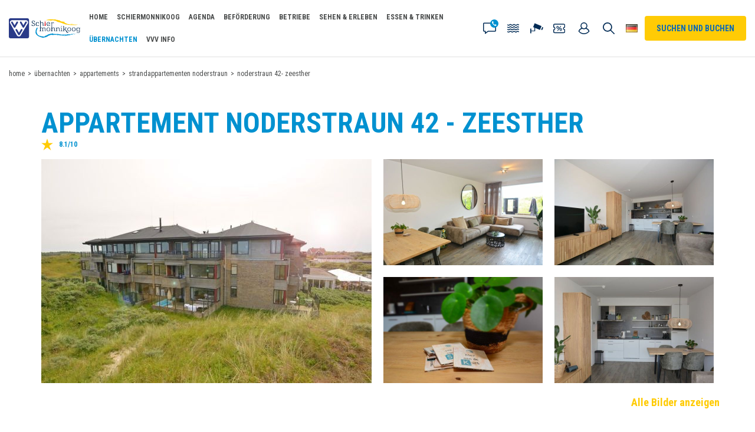

--- FILE ---
content_type: text/html; charset=UTF-8
request_url: https://www.vvvschiermonnikoog.de/uebernachten/appartements/strandappartements-noderstraun/noderstraun-42
body_size: 19742
content:
<!doctype html>
<html lang="de">

    <head>
    <base href="/" />

    <meta charset="utf-8" />
    <meta name="viewport" content="width=device-width, initial-scale=1, maximum-scale=5" />

    <link rel="alternate" href="https://www.vvvschiermonnikoog.de/uebernachten/appartements/strandappartements-noderstraun/noderstraun-42" hreflang="de-de"/>
<link rel="alternate" href="https://www.vvvschiermonnikoog.com/spend-the-night/apartments/strandappartementen-noderstraun/noderstraun-42" hreflang="en-gb"/>
<link rel="alternate" href="https://www.vvvschiermonnikoog.nl/overnachten/appartementen/strandappartementen-noderstraun/noderstraun-42" hreflang="nl-nl"/>
<link rel="alternate" href="https://www.vvvschiermonnikoog.nl/overnachten/appartementen/strandappartementen-noderstraun/noderstraun-42" hreflang="x-default"/>
<link rel="canonical" href="https://www.vvvschiermonnikoog.de/uebernachten/appartements/strandappartements-noderstraun/noderstraun-42" />
<meta name="keywords" content="Noderstraun, appartements, apartements, Strandappartements, Schiermonnikoog, Nordsee, ZEEsther" />
<meta name="description" content="Das Wohnzimmer mit offener Küche verfügt über eine gemütliche Sitzecke mit elektrischem Kamin. Vom Wohnzimmer aus haben Sie einen Blick auf die Düne." />
<title>Appartement Noderstraun 42 - ZEEsther | VVV Schiermonnikoog</title>
<meta name="robots" content="index,follow" />
<meta property="og:image" content="https://schiermonnikoog-cdn.travelbase.nl/image-transforms/tile/896x672/c15203a83f778ce8934d0efaf2d5c6f3.jpeg" />
<meta property="og:title" content="Noderstraun 42" />
<meta property="og:type" content="website" />
<meta property="twitter:card" content="summary" />
<meta property="twitter:image" content="https://schiermonnikoog-cdn.travelbase.nl/image-transforms/tile/896x672/c15203a83f778ce8934d0efaf2d5c6f3.jpeg" />
<link rel="twitter:site" href="https://www.vvvschiermonnikoog.de/" />
<meta property="twitter:title" content="Noderstraun 42" />
    <meta name="msapplication-TileImage" content="https://www.vvvschiermonnikoog.de/assets/img/metro-icon-win8.png" />
    <meta name="msapplication-TileColor" content="#034586" />
    <meta name="msapplication-navbutton-color" content="#034586" />
    <meta name="theme-color" content="#034586" />

    <link rel="shortcut icon" type="image/ico" href="/assets/img/favicon.png" />
    <link rel="apple-touch-icon" sizes="152x152" href="/assets/img/touch-icon.png" />

    <link rel="preconnect" href="https://fonts.googleapis.com">
    <link rel="dns-prefetch" href="https://fonts.googleapis.com" />

    
            <meta name="apple-mobile-web-app-title" content="VVV Ameland">
        <meta name="apple-mobile-web-app-capable" content="yes">
        <meta name="apple-mobile-web-app-status-bar-style" content="default">

        <!-- <script>
            document.addEventListener('DOMContentLoaded', function(event) {
                link = document.createElement('link');
                link.href = window.location.origin + '/api/v1/manifest';
                link.rel = 'manifest';
                document.getElementsByTagName('head')[0].appendChild(link);
            });
        </script> -->
        <!-- <link rel="manifest" href="/manifest.json" > -->
    
    <script>!function(e){ "use strict";function t(e,t,n){ e.addEventListener?e.addEventListener(t,n,!1):e.attachEvent&&e.attachEvent("on"+t,n)}function n(t,n){ return e.localStorage&&localStorage[t+"_content"]&&localStorage[t+"_file"]===n}function o(t,o){ if(e.localStorage&&e.XMLHttpRequest)n(t,o)?r(localStorage[t+"_content"]):a(t,o);else{ var i=l.createElement("link");i.href=o,i.id=t,i.rel="stylesheet",i.type="text/css",l.getElementsByTagName("head")[0].appendChild(i),l.cookie=t}}function a(e,t){ var n=new XMLHttpRequest;n.open("GET",t,!0),n.onreadystatechange=function(){ 4===n.readyState&&200===n.status&&(r(n.responseText),localStorage[e+"_content"]=n.responseText,localStorage[e+"_file"]=t)},n.send()}function r(e){ var t=l.createElement("style");t.setAttribute("type","text/css"),l.getElementsByTagName("head")[0].appendChild(t),t.styleSheet?t.styleSheet.cssText=e:t.innerHTML=e}var l=e.document,i=function(e,t,n){ function o(e){ return l.body?e():void setTimeout(function(){ o(e)})}function a(){ i.addEventListener&&i.removeEventListener("load",a),i.media=n||"all"}var r,i=l.createElement("link");if(t)r=t;else{ var s=(l.body||l.getElementsByTagName("head")[0]).childNodes;r=s[s.length-1]}var c=l.styleSheets;i.rel="stylesheet",i.href=e,i.media="only x",o(function(){ r.parentNode.insertBefore(i,t?r:r.nextSibling)});var d=function(e){ for(var t=i.href,n=c.length;n--;)if(c[n].href===t)return e();setTimeout(function(){ d(e)})};return i.addEventListener&&i.addEventListener("load",a),i.onloadcssdefined=d,d(a),i};"undefined"!=typeof exports?exports.loadCSS=i:e.loadCSS=i,e.loadLocalStorageCSS=function(a,r){ n(a,r)||l.cookie.indexOf(a)>-1?o(a,r):t(e,"load",function(){ o(a,r)})}}(this);</script>
    <script id="loadcss__webfonts">loadLocalStorageCSS("webfonts", "//fonts.googleapis.com/css2?family=Caveat+Brush&family=Roboto+Condensed:wght@400;700&display=swap");</script>

    <link rel="stylesheet" href="/assets/css/general/style-aec1fdcb6995bd834a34.min.dist.css" type="text/css">    <script>
                if (navigator.userAgent.indexOf('GoNativeIOS/1.0 gonative') === -1){ (function(w,d,s,l,i){ w[l]=w[l]||[];w[l].push({ 'gtm.start':
                new Date().getTime(),event:'gtm.js' });var f=d.getElementsByTagName(s)[0],
                j=d.createElement(s),dl=l!='dataLayer'?'&l='+l:'';j.async=true;j.src=
                'https://www.googletagmanager.com/gtm.js?id='+i+dl;f.parentNode.insertBefore(j,f);
            })(window,document,'script','dataLayer','GTM-573RJ8F');}</script>

            <script type="application/ld+json">{
    "@context": "https://schema.org",
    "@type": "LodgingBusiness",
    "name": "Noderstraun 42- Zeesther",
    "description": "",
    "review": [
        {
            "@type": "UserReview",
            "datePublished": "2025-11-12 02:04:19",
            "description": "Heerlijk dicht bij het strand ",
            "name": "Mooi appartement, zeker voor herhaling vatbaar",
            "author": {
                "@type": "Person",
                "name": "Anonymous"
            },
            "reviewRating": {
                "@type": "Rating",
                "ratingValue": 8.6,
                "worstRating": "1",
                "bestRating": "10"
            }
        },
        {
            "@type": "UserReview",
            "datePublished": "2025-10-28 02:04:19",
            "description": "Prachtig, dicht bij het strand. Mooi ingericht, veel kleine attenties, heel fijn. Complete inventaris, tot aan kruiden, koffie/thee en spelletjes aan toe.",
            "name": "Fijn appartement op een superplek! Schoon, netjes en sfeervol. ",
            "author": {
                "@type": "Person",
                "name": "Anonymous"
            },
            "reviewRating": {
                "@type": "Rating",
                "ratingValue": 8,
                "worstRating": "1",
                "bestRating": "10"
            }
        },
        {
            "@type": "UserReview",
            "datePublished": "2025-09-24 02:04:19",
            "description": "Alles was schoon, net , en sfeervol ingericht, kadootje gekregen, voor de honden een goede plek met omheining buiten, restaurant was erg vriendelijk en behulpzaam. -punt is toch wel de prijs die aan de hoge kant is voor naseizoen.",
            "name": " 2 volwassenen en 2 honden ",
            "author": {
                "@type": "Person",
                "name": "Anonymous"
            },
            "reviewRating": {
                "@type": "Rating",
                "ratingValue": 7.4,
                "worstRating": "1",
                "bestRating": "10"
            }
        },
        {
            "@type": "UserReview",
            "datePublished": "2025-05-11 02:04:19",
            "description": "Fijne plek. Fijn ook hrt terras van het restaurant ",
            "name": "Voor herhaling vatbaar ",
            "author": {
                "@type": "Person",
                "name": "Anonymous"
            },
            "reviewRating": {
                "@type": "Rating",
                "ratingValue": 7.4,
                "worstRating": "1",
                "bestRating": "10"
            }
        },
        {
            "@type": "UserReview",
            "datePublished": "2025-04-27 02:04:19",
            "description": "Alles was nieuw en heel volledig. Zeker qua keuken inventaris. Heerlijke bedden,  mooi terras, in de duinen! ",
            "name": "Mooi!",
            "author": {
                "@type": "Person",
                "name": "Anonymous"
            },
            "reviewRating": {
                "@type": "Rating",
                "ratingValue": 8.6,
                "worstRating": "1",
                "bestRating": "10"
            }
        },
        {
            "@type": "UserReview",
            "datePublished": "2024-11-12 02:04:19",
            "description": "Top locatie bij de zee. Huisje was schoon. Welkomspakket met koffie, chocolade en een kaarsje. Heel leuk gedaan. \nModerne inrichting. Wij hadden de hond mee en het was heel handig dat er een deur bij de terrasafscheiding zat zodat ze niet direct de duinen in vloog. Niet alle accommodaties hebben dat. En een uitgebreide keuken, zelfs met smoothie maker!",
            "name": "Deze accomodatie is voor herhaling vatbaar. Letop! Niet alle accomodaties zijn het zelfde.",
            "author": {
                "@type": "Person",
                "name": "Anonymous"
            },
            "reviewRating": {
                "@type": "Rating",
                "ratingValue": 8.8,
                "worstRating": "1",
                "bestRating": "10"
            }
        }
    ]
}</script>    
</head>

<body class="" itemscope itemtype="http://schema.org/WebPage">
    <noscript>
                <iframe src="https://www.googletagmanager.com/ns.html?id=GTM-573RJ8F" height="0" width="0" style="display:none;visibility:hidden;"></iframe>
            </noscript>
    
        <header class="header" itemscope itemtype="http://schema.org/WPHeader">
    <div class="header__search">
        <form action="https://www.vvvschiermonnikoog.de/suchresultate" method="GET" class="form form-search" data-alert="Geben Sie einen Suchbegriff ein">
            <input type="text" class="form-control" name="search" placeholder="Geben Sie Ihren Suchbegriff ein" aria-label="Geben Sie Ihren Suchbegriff ein" />
            <button type="submit" class="btn" value="submit" title="Suchen und buchen">Suchen und buchen</button>
        </form>
        <ul class="search-suggestions"></ul>
    </div>

    <div class="header__content">
        <a href="/" class="logo" title="VVV Schiermonnikoog">
            <img src="/assets/img/logo.svg" alt="VVV Schiermonnikoog" width="128" height="40" />
        </a>

        <button role="button" class="search-toggle" title="Suchen und buchen">Suchen und buchen</button>
        <button role="button" class="language-toggle de" title="Wähle deine Sprache" data-modal="language">Wähle deine Sprache</button>
        <button role="button" class="btn btn-zoekenboek" title="Suchen und buchen" data-modal="zoekenboek" aria-haspopup="true" aria-expanded="false">Suchen und buchen</button>

        <nav class="navigation navigation--header" itemscope itemtype="http://schema.org/SiteNavigationElement">
            <ul class="header-actions">
                <li class="contact">
                    <button data-contact title="Kontakt">Kontakt</button>
                    <ul class="list list--links list--icons">

                                                    <li class="email">
                                <a href="mailto:info@vvvschiermonnikoog.nl" title="info@vvvschiermonnikoog.nl">
                                    <h3 class="is-h5">info@vvvschiermonnikoog.nl</h3>
                                    <p>Senden Sie uns eine Email.</p>
                                </a>

                                <button class="btn--close" data-contact-close title="Schließen">Schließen</button>
                            </li>
                        
                        
                                                    <li class="phone">
                                <a href="tel:31519531233" title="+31 519 531 233">
                                    <h3 class="is-h5">+31 519 531 233</h3>
                                    <p>Bevorzugen Sie telefonischen Kontakt? Das geht, rufen Sie uns an!</p>
                                    <p class="info">Mo. bis Sa. von 9:00 bis 17:00 Uhr <br /> So. von 10:00 bis 14:00 Uhr</p>
                                </a>
                            </li>
                        
                        
                        <li class="store">
                            <h3 class="is-h5">Kommen Sie vorbei</h3>

                            <h4 class="is-h6">VVV Schiermonnikoog<br>Reeweg 9<br>9166 PW Schiermonnikoog</h4>
                            <p class="info">
                                <a href="/vvv-info" title="Öffnungszeiten anzeigen">Öffnungszeiten anzeigen</a>

                                <a href="https://www.google.com/maps/dir/?api=1&destination=VVV+Schiermonnikoog" rel="noopener" target="_blank" title="Planen Sie die Route">Planen Sie die Route</a>
                            </p>
                        </li>
                    </ul>
                </li>

                <li class="tides">
                    <a href="/gezeiten" title="Gezeiten">Gezeiten</a>
                </li>

                                    <li class="webcam">
                        <a href="/webcam" title="Webcam">Webcam</a>
                    </li>
                
                                    <li class="coupons">
                        <a href="https://www.vvvschiermonnikoog.com/coupons" title="Gutscheine">Gutscheine</a>
                    </li>
                
                                    <li class="my-account">
                        <a href="https://schiermonnikoog.travelbase.nl/de/login" title="Mein Account">Mein Account</a>
                    </li>
                            </ul>

            <ul class=""><li  class="first"><a href="/" title="Home"  itemprop="url"><span itemprop="name">Home</span></a></li>    <li class=" has-subnav">
        <a href="/schiermonnikoog" title="Schiermonnikoog"   itemprop="url" data-toggle-subnav data-nav-level="1"><span itemprop="name">Schiermonnikoog</span></a>

        <div class="navigation navigation--subnav">
            <div class="navigation__content">
                <ul class="">
    <li class="subnav-item-overview" data-subnav-item-overview>
        <a href="/schiermonnikoog" title="Schiermonnikoog">Übersicht Schiermonnikoog</a>
    </li>
    <li  class="first"><a href="/schiermonnikoog/aktuelle-nachrichten" title="Aktuelle Nachrichten"  itemprop="url"><span itemprop="name">Aktuelle Nachrichten</span></a></li><li ><a href="/schiermonnikoog/allgemein" title="Allgemein"  itemprop="url"><span itemprop="name">Allgemein</span></a></li>    <li class=" has-subnav">
        <a href="/schiermonnikoog/nationalpark" title="Nationalpark"  itemprop="url" data-toggle-subnav data-nav-level="2"><span itemprop="name">Nationalpark</span></a>
        <ul class="">
    <li class="" data-subnav-item-overview>
        <a href="/schiermonnikoog/nationalpark" title="Nationalpark">Übersicht Nationalpark</a>
    </li>
    <li  class="first"><a href="/schiermonnikoog/nationalpark/nationalpark" title="Nationalpark"  itemprop="url"><span itemprop="name">Nationalpark</span></a></li><li ><a href="/schiermonnikoog/nationalpark/landschaften" title="Landschaften"  itemprop="url"><span itemprop="name">Landschaften</span></a></li><li ><a href="/schiermonnikoog/nationalpark/tiere-und-pflanzen" title="Tiere & Pflanzen"  itemprop="url"><span itemprop="name">Tiere & Pflanzen</span></a></li><li ><a href="/schiermonnikoog/nationalpark/hutung" title="Hütung"  itemprop="url"><span itemprop="name">Hütung</span></a></li><li ><a href="/schiermonnikoog/nationalpark/welterbe" title="Welterbe"  itemprop="url"><span itemprop="name">Welterbe</span></a></li><li  class="last"><a href="/schiermonnikoog/nationalpark/gezeitenplan" title="Gezeitenplan"  itemprop="url"><span itemprop="name">Gezeitenplan</span></a></li></ul>    </li>
<li ><a href="/schiermonnikoog/dorf-schiermonnikoog" title="Authentisches Dorf"  itemprop="url"><span itemprop="name">Authentisches Dorf</span></a></li><li ><a href="/schiermonnikoog/strand" title="Strände"  itemprop="url"><span itemprop="name">Strände</span></a></li><li ><a href="/schiermonnikoog/geschichte" title="Geschichte"  itemprop="url"><span itemprop="name">Geschichte</span></a></li>    <li class=" has-subnav">
        <a href="/schiermonnikoog/sehenswuerdigkeiten" title="Sehenswürdigkeiten"  itemprop="url" data-toggle-subnav data-nav-level="2"><span itemprop="name">Sehenswürdigkeiten</span></a>
        <ul class="">
    <li class="" data-subnav-item-overview>
        <a href="/schiermonnikoog/sehenswuerdigkeiten" title="Sehenswürdigkeiten">Übersicht Sehenswürdigkeiten</a>
    </li>
    <li  class="first"><a href="/schiermonnikoog/sehenswuerdigkeiten/strandpfahle" title="Strandpfähle"  itemprop="url"><span itemprop="name">Strandpfähle</span></a></li><li ><a href="/schiermonnikoog/sehenswuerdigkeiten/leuchtturm" title="Leuchtturm"  itemprop="url"><span itemprop="name">Leuchtturm</span></a></li><li ><a href="/schiermonnikoog/sehenswuerdigkeiten/walfischkiefer" title="Walfischkiefer"  itemprop="url"><span itemprop="name">Walfischkiefer</span></a></li><li ><a href="/schiermonnikoog/sehenswuerdigkeiten/entenfangteich" title="Entenfangteich"  itemprop="url"><span itemprop="name">Entenfangteich</span></a></li><li ><a href="/schiermonnikoog/sehenswuerdigkeiten/vredenhof" title="Vredenhof"  itemprop="url"><span itemprop="name">Vredenhof</span></a></li><li ><a href="/schiermonnikoog/sehenswuerdigkeiten/bunker-wassermann" title="Bunker Wassermann"  itemprop="url"><span itemprop="name">Bunker Wassermann</span></a></li><li ><a href="/schiermonnikoog/sehenswuerdigkeiten/jachthafen" title="Jachthafen"  itemprop="url"><span itemprop="name">Jachthafen</span></a></li><li ><a href="/schiermonnikoog/sehenswuerdigkeiten/die-bank-von-banck" title="Die Bank von Banck"  itemprop="url"><span itemprop="name">Die Bank von Banck</span></a></li><li  class="last"><a href="/schiermonnikoog/sehenswuerdigkeiten/denkmal-der-monch" title="Denkmal der Mönch"  itemprop="url"><span itemprop="name">Denkmal der Mönch</span></a></li></ul>    </li>
<li ><a href="/schiermonnikoog/tourismus" title="Der Tourismus"  itemprop="url"><span itemprop="name">Der Tourismus</span></a></li><li ><a href="/schiermonnikoog/volkslied-der-insel" title="Das Volkslied der Insel"  itemprop="url"><span itemprop="name">Das Volkslied der Insel</span></a></li>    <li class=" has-subnav">
        <a href="/schiermonnikoog/nutzliche-adressen" title="Nützliche Adressen"  itemprop="url" data-toggle-subnav data-nav-level="2"><span itemprop="name">Nützliche Adressen</span></a>
        <ul class="">
    <li class="" data-subnav-item-overview>
        <a href="/schiermonnikoog/nutzliche-adressen" title="Nützliche Adressen">Übersicht Nützliche Adressen</a>
    </li>
    <li  class="first"><a href="/schiermonnikoog/nutzliche-adressen/hilfsdienste" title="Hilfsdienste"  itemprop="url"><span itemprop="name">Hilfsdienste</span></a></li><li ><a href="/schiermonnikoog/nutzliche-adressen/gemeinde-schiermonnikoog" title="Gemeinde Schiermonnikoog"  itemprop="url"><span itemprop="name">Gemeinde Schiermonnikoog</span></a></li><li  class="last"><a href="/schiermonnikoog/nutzliche-adressen/postamt-schiermonnikoog" title="Postamt Schiermonnikoog"  itemprop="url"><span itemprop="name">Postamt Schiermonnikoog</span></a></li></ul>    </li>
<li ><a href="/schiermonnikoog/wetterbericht-schiermonnikoog" title="Wetterbericht Schiermonnikoog"  itemprop="url"><span itemprop="name">Wetterbericht Schiermonnikoog</span></a></li><li ><a href="/schiermonnikoog/presse" title="Presse"  itemprop="url"><span itemprop="name">Presse</span></a></li><li ><a href="/schiermonnikoog/karte" title="Karte"  itemprop="url"><span itemprop="name">Karte</span></a></li><li ><a href="/vogelbeobachtung-auf-schiermonnikoog" title="Vogelbeobachtung auf Schiermonnikoog"  itemprop="url"><span itemprop="name">Vogelbeobachtung auf Schiermonnikoog</span></a></li>    <li class=" has-subnav">
        <a href="/schiermonnikoog/storytelling-and-testimonials" title="Storytelling & Testimonials"  itemprop="url" data-toggle-subnav data-nav-level="2"><span itemprop="name">Storytelling & Testimonials</span></a>
        <ul class="">
    <li class="" data-subnav-item-overview>
        <a href="/schiermonnikoog/storytelling-and-testimonials" title="Storytelling & Testimonials">Übersicht Storytelling & Testimonials</a>
    </li>
    <li  class="first"><a href="/schiermonnikoog/storytelling-and-testimonials/lisa-visser-aus-alkmaar" title="Lisa Visser"  itemprop="url"><span itemprop="name">Lisa Visser</span></a></li><li ><a href="/schiermonnikoog/storytelling-and-testimonials/erik-jansen-foerster-auf-schiermonnikoog" title="Erik Jansen"  itemprop="url"><span itemprop="name">Erik Jansen</span></a></li><li ><a href="/schiermonnikoog/storytelling-and-testimonials/thijs-de-boer-strandraueber-auf-schiermonnikoog" title="Thijs de Boer"  itemprop="url"><span itemprop="name">Thijs de Boer</span></a></li><li ><a href="/schiermonnikoog/storytelling-and-testimonials/sterre-brans-jugendliche-auf-schiermonnikoog" title="Sterre Brans"  itemprop="url"><span itemprop="name">Sterre Brans</span></a></li><li ><a href="/schiermonnikoog/storytelling-and-testimonials/elly-aus-cuijk" title="Elly"  itemprop="url"><span itemprop="name">Elly</span></a></li><li ><a href="/schiermonnikoog/storytelling-and-testimonials/kees-van-der-wal" title="Kees van der Wal"  itemprop="url"><span itemprop="name">Kees van der Wal</span></a></li><li ><a href="/schiermonnikoog/storytelling-and-testimonials/nelly-verschuur-aus-alphen-ad-rijn" title="Nelly Verschuur"  itemprop="url"><span itemprop="name">Nelly Verschuur</span></a></li><li ><a href="/schiermonnikoog/storytelling-and-testimonials/romy-dam" title="Romy Dam"  itemprop="url"><span itemprop="name">Romy Dam</span></a></li><li ><a href="/schiermonnikoog/storytelling-and-testimonials/coen-bouman" title="Coen Bouman"  itemprop="url"><span itemprop="name">Coen Bouman</span></a></li><li ><a href="/schiermonnikoog/storytelling-and-testimonials/bruder-alberic" title="Bruder Alberic"  itemprop="url"><span itemprop="name">Bruder Alberic</span></a></li><li ><a href="/schiermonnikoog/storytelling-and-testimonials/esther-hagen-lytje-willem" title="Esther Hagen"  itemprop="url"><span itemprop="name">Esther Hagen</span></a></li><li ><a href="/schiermonnikoog/storytelling-and-testimonials/knrm" title="KNRM"  itemprop="url"><span itemprop="name">KNRM</span></a></li><li ><a href="/schiermonnikoog/storytelling-and-testimonials/halbe-kroes-feuerwehr-schiermonnikoog" title="Halbe Kroes"  itemprop="url"><span itemprop="name">Halbe Kroes</span></a></li><li ><a href="/schiermonnikoog/storytelling-and-testimonials/hans-peter-architekt-stadtplaner" title="Hans-Peter Gegus"  itemprop="url"><span itemprop="name">Hans-Peter Gegus</span></a></li><li ><a href="/schiermonnikoog/storytelling-and-testimonials/jurgen-okrongli" title="Jürgen Okrongli"  itemprop="url"><span itemprop="name">Jürgen Okrongli</span></a></li><li ><a href="/schiermonnikoog/storytelling-and-testimonials/storytelling-lilly" title="Storytelling Lilly"  itemprop="url"><span itemprop="name">Storytelling Lilly</span></a></li><li ><a href="/schiermonnikoog/storytelling-and-testimonials/julien-wiemer" title="Julien Wiemer"  itemprop="url"><span itemprop="name">Julien Wiemer</span></a></li><li ><a href="/schiermonnikoog/storytelling-and-testimonials/cornelia-claudia-friedhelm-susanne-hasko-susanne-volker-und-marla" title="Cornelia, Claudia, Friedhelm, Susanne, Hasko, Susanne, Volker und Marla"  itemprop="url"><span itemprop="name">Cornelia, Claudia, Friedhelm, Susanne, Hasko, Susanne, Volker und Marla</span></a></li><li ><a href="/schiermonnikoog/storytelling-and-testimonials/theun-talsma-onmisbaar-voor-het-eiland" title="Theun Talsma"  itemprop="url"><span itemprop="name">Theun Talsma</span></a></li><li  class="last"><a href="/schiermonnikoog/storytelling-and-testimonials/balgexpres-eine-ikone-auf-der-insel" title="Balgexpres, eine Ikone auf der Insel"  itemprop="url"><span itemprop="name">Balgexpres, eine Ikone auf der Insel</span></a></li></ul>    </li>
    <li class="last has-subnav">
        <a href="/schiermonnikoog/bilder-und-videos" title="Bilder & Videos"  itemprop="url" data-toggle-subnav data-nav-level="2"><span itemprop="name">Bilder & Videos</span></a>
        <ul class="">
    <li class="" data-subnav-item-overview>
        <a href="/schiermonnikoog/bilder-und-videos" title="Bilder & Videos">Übersicht Bilder & Videos</a>
    </li>
    <li  class="first"><a href="/schiermonnikoog/bilder-und-videos/videos-schiermonnikoog" title="Videos"  itemprop="url"><span itemprop="name">Videos</span></a></li><li ><a href="/schiermonnikoog/bilder-und-videos/bilder" title="Bilder"  itemprop="url"><span itemprop="name">Bilder</span></a></li><li  class="last"><a href="/schiermonnikoog/bilder-und-videos/unsere-fotowettbewerbe" title="Unsere Fotowettbewerbe"  itemprop="url"><span itemprop="name">Unsere Fotowettbewerbe</span></a></li></ul>    </li>
</ul>            </div>

            
                    </div>
    </li>
<li ><a href="/agenda" title="Agenda"  itemprop="url"><span itemprop="name">Agenda</span></a></li>    <li class=" has-subnav">
        <a href="/befoerderung" title="Beförderung"   itemprop="url" data-toggle-subnav data-nav-level="1"><span itemprop="name">Beförderung</span></a>

        <div class="navigation navigation--subnav">
            <div class="navigation__content">
                <ul class="">
    <li class="subnav-item-overview" data-subnav-item-overview>
        <a href="/befoerderung" title="Beförderung">Übersicht Beförderung</a>
    </li>
        <li class="first has-subnav">
        <a href="/befoerderung/am-festland" title="Am Festland"  itemprop="url" data-toggle-subnav data-nav-level="2"><span itemprop="name">Am Festland</span></a>
        <ul class="">
    <li class="" data-subnav-item-overview>
        <a href="/befoerderung/am-festland" title="Am Festland">Übersicht Am Festland</a>
    </li>
    <li  class="first"><a href="/befoerderung/am-festland/eigenes-fahrzeug" title="Eigenes Fahrzeug"  itemprop="url"><span itemprop="name">Eigenes Fahrzeug</span></a></li><li  class="last"><a href="/befoerderung/am-festland/oeffentliche-verkehrsmittel" title="Öffentliche Verkehrsmittel"  itemprop="url"><span itemprop="name">Öffentliche Verkehrsmittel</span></a></li></ul>    </li>
    <li class=" has-subnav">
        <a href="/befoerderung/faehre" title="Fähre"  itemprop="url" data-toggle-subnav data-nav-level="2"><span itemprop="name">Fähre</span></a>
        <ul class="">
    <li class="" data-subnav-item-overview>
        <a href="/befoerderung/faehre" title="Fähre">Übersicht Fähre</a>
    </li>
    <li  class="first"><a href="/befoerderung/faehre/fahrplan" title="Fahrplan Wagenborg"  itemprop="url"><span itemprop="name">Fahrplan Wagenborg</span></a></li><li ><a href="/befoerderung/faehre/tickets" title="Tickets"  itemprop="url"><span itemprop="name">Tickets</span></a></li><li ><a href="/befoerderung/faehre/gepaeck" title="Gepäck"  itemprop="url"><span itemprop="name">Gepäck</span></a></li><li ><a href="/befoerderung/faehre/gruppentransfer" title="Gruppentransfer"  itemprop="url"><span itemprop="name">Gruppentransfer</span></a></li><li  class="last"><a href="/befoerderung/faehre/gehbehinderte" title="Gehbehinderte"  itemprop="url"><span itemprop="name">Gehbehinderte</span></a></li></ul>    </li>
    <li class=" has-subnav">
        <a href="/befoerderung/auf-der-insel" title="Auf der Insel"  itemprop="url" data-toggle-subnav data-nav-level="2"><span itemprop="name">Auf der Insel</span></a>
        <ul class="">
    <li class="" data-subnav-item-overview>
        <a href="/befoerderung/auf-der-insel" title="Auf der Insel">Übersicht Auf der Insel</a>
    </li>
    <li  class="first"><a href="/befoerderung/auf-der-insel/bus" title="Busverkehr auf Schier"  itemprop="url"><span itemprop="name">Busverkehr auf Schier</span></a></li><li ><a href="/befoerderung/auf-der-insel/taxi-drent" title="Taxi Drent"  itemprop="url"><span itemprop="name">Taxi Drent</span></a></li><li ><a href="/befoerderung/auf-der-insel/fahrraeder" title="Fahrräder"  itemprop="url"><span itemprop="name">Fahrräder</span></a></li><li  class="last"><a href="/befoerderung/auf-der-insel/auto" title="Auto"  itemprop="url"><span itemprop="name">Auto</span></a></li></ul>    </li>
<li  class="last"><a href="/befoerderung/wassertaxi" title="Wassertaxi"  itemprop="url"><span itemprop="name">Wassertaxi</span></a></li></ul>            </div>

            
                    </div>
    </li>
    <li class=" has-subnav">
        <a href="/betriebe" title="Betriebe"   itemprop="url" data-toggle-subnav data-nav-level="1"><span itemprop="name">Betriebe</span></a>

        <div class="navigation navigation--subnav">
            <div class="navigation__content">
                <ul class="">
    <li class="subnav-item-overview" data-subnav-item-overview>
        <a href="/betriebe" title="Betriebe">Übersicht Betriebe</a>
    </li>
        <li class="first has-subnav">
        <a href="/betriebe/hilfsdienste" title="Hilfsdienste"  itemprop="url" data-toggle-subnav data-nav-level="2"><span itemprop="name">Hilfsdienste</span></a>
        <ul class="">
    <li class="" data-subnav-item-overview>
        <a href="/betriebe/hilfsdienste" title="Hilfsdienste">Übersicht Hilfsdienste</a>
    </li>
    <li  class="first"><a href="/betriebe/hilfsdienste/hausarzt" title="Hausarzt"  itemprop="url"><span itemprop="name">Hausarzt</span></a></li><li ><a href="/betriebe/hilfsdienste/polizei" title="Polizei"  itemprop="url"><span itemprop="name">Polizei</span></a></li><li ><a href="/betriebe/hilfsdienste/tierarzt" title="Tierarzt"  itemprop="url"><span itemprop="name">Tierarzt</span></a></li><li  class="last"><a href="/betriebe/hilfsdienste/zahnarzt" title="Zahnarzt"  itemprop="url"><span itemprop="name">Zahnarzt</span></a></li></ul>    </li>
    <li class=" has-subnav">
        <a href="/betriebe/befoerderung" title="Beförderung"  itemprop="url" data-toggle-subnav data-nav-level="2"><span itemprop="name">Beförderung</span></a>
        <ul class="">
    <li class="" data-subnav-item-overview>
        <a href="/betriebe/befoerderung" title="Beförderung">Übersicht Beförderung</a>
    </li>
    <li  class="first"><a href="/betriebe/befoerderung/arriva" title="Arriva"  itemprop="url"><span itemprop="name">Arriva</span></a></li><li ><a href="/betriebe/befoerderung/taxi" title="Taxi"  itemprop="url"><span itemprop="name">Taxi</span></a></li><li  class="last"><a href="/betriebe/befoerderung/fahrrad" title="Fahrräder"  itemprop="url"><span itemprop="name">Fahrräder</span></a></li></ul>    </li>
    <li class=" has-subnav">
        <a href="/betriebe/transport" title="Transport"  itemprop="url" data-toggle-subnav data-nav-level="2"><span itemprop="name">Transport</span></a>
        <ul class="">
    <li class="" data-subnav-item-overview>
        <a href="/betriebe/transport" title="Transport">Übersicht Transport</a>
    </li>
    <li  class="first"><a href="/betriebe/transport/ridder-transporten" title="Ridder & de Vries Transport"  itemprop="url"><span itemprop="name">Ridder & de Vries Transport</span></a></li><li  class="last"><a href="/betriebe/transport/visser-transport" title="Visser Transport"  itemprop="url"><span itemprop="name">Visser Transport</span></a></li></ul>    </li>
    <li class=" has-subnav">
        <a href="/betriebe/uebrige" title="Übrige"  itemprop="url" data-toggle-subnav data-nav-level="2"><span itemprop="name">Übrige</span></a>
        <ul class="">
    <li class="" data-subnav-item-overview>
        <a href="/betriebe/uebrige" title="Übrige">Übersicht Übrige</a>
    </li>
    <li  class="first"><a href="/betriebe/uebrige/installationsbetrieb-vlasma" title="Installationsbetrieb Vlasma"  itemprop="url"><span itemprop="name">Installationsbetrieb Vlasma</span></a></li><li ><a href="/betriebe/uebrige/bauunternehmen-dijkstra" title="Bauunternehmen Dijkstra"  itemprop="url"><span itemprop="name">Bauunternehmen Dijkstra</span></a></li><li ><a href="/betriebe/uebrige/bakker-belasting" title="Bakker Belasting"  itemprop="url"><span itemprop="name">Bakker Belasting</span></a></li><li ><a href="/betriebe/uebrige/hellema-notare" title="Hellema Notare"  itemprop="url"><span itemprop="name">Hellema Notare</span></a></li><li  class="last"><a href="/betriebe/uebrige/verver-and-jet-winters-makler" title="Verver Jet Winters Makler"  itemprop="url"><span itemprop="name">Verver Jet Winters Makler</span></a></li></ul>    </li>
    <li class="last has-subnav">
        <a href="/betriebe/waescheverleih-betriebe" title="Wäscheverleih"  itemprop="url" data-toggle-subnav data-nav-level="2"><span itemprop="name">Wäscheverleih</span></a>
        <ul class="">
    <li class="" data-subnav-item-overview>
        <a href="/betriebe/waescheverleih-betriebe" title="Wäscheverleih">Übersicht Wäscheverleih</a>
    </li>
    <li  class="first"><a href="/betriebe/waescheverleih-betriebe/waescheverleih" title="Wäscheverleih"  itemprop="url"><span itemprop="name">Wäscheverleih</span></a></li><li  class="last"><a href="/betriebe/waescheverleih-betriebe/schierlinnen" title="Schierlinnen"  itemprop="url"><span itemprop="name">Schierlinnen</span></a></li></ul>    </li>
</ul>            </div>

            
                    </div>
    </li>
    <li class=" has-subnav">
        <a href="/sehen-und-erleben" title="Sehen & Erleben"   itemprop="url" data-toggle-subnav data-nav-level="1"><span itemprop="name">Sehen & Erleben</span></a>

        <div class="navigation navigation--subnav">
            <div class="navigation__content">
                <ul class="">
    <li class="subnav-item-overview" data-subnav-item-overview>
        <a href="/sehen-und-erleben" title="Sehen & Erleben">Übersicht Sehen & Erleben</a>
    </li>
        <li class="first has-subnav">
        <a href="/sehen-und-erleben/exkursionen" title="Ausflüge"  itemprop="url" data-toggle-subnav data-nav-level="2"><span itemprop="name">Ausflüge</span></a>
        <ul class="">
    <li class="" data-subnav-item-overview>
        <a href="/sehen-und-erleben/exkursionen" title="Ausflüge">Übersicht Ausflüge</a>
    </li>
    <li  class="first"><a href="/sehen-und-erleben/exkursionen/balgexpres" title="Balgexpres"  itemprop="url"><span itemprop="name">Balgexpres</span></a></li><li ><a href="/sehen-und-erleben/exkursionen/bootsfahrten" title="Bootsfahrten"  itemprop="url"><span itemprop="name">Bootsfahrten</span></a></li><li ><a href="/sehen-und-erleben/exkursionen/paal-14" title="Exkursionen Paal 14"  itemprop="url"><span itemprop="name">Exkursionen Paal 14</span></a></li><li  class="last"><a href="/sehen-und-erleben/exkursionen/activitaetenagenda" title="Aktivitäten"  itemprop="url"><span itemprop="name">Aktivitäten</span></a></li></ul>    </li>
    <li class=" has-subnav">
        <a href="/sehen-und-erleben/einkaufen" title="Einkaufen"  itemprop="url" data-toggle-subnav data-nav-level="2"><span itemprop="name">Einkaufen</span></a>
        <ul class="">
    <li class="" data-subnav-item-overview>
        <a href="/sehen-und-erleben/einkaufen" title="Einkaufen">Übersicht Einkaufen</a>
    </li>
    <li  class="first"><a href="/sehen-und-erleben/einkaufen/kolstein-lifestyle-shop-und-buecher" title="Kolstein Lifestyle und Bücher"  itemprop="url"><span itemprop="name">Kolstein Lifestyle und Bücher</span></a></li><li ><a href="/sehen-und-erleben/einkaufen/dijk-ocean-store" title="DIJK ocean store"  itemprop="url"><span itemprop="name">DIJK ocean store</span></a></li><li ><a href="/sehen-und-erleben/einkaufen/streek-56" title="Streek 56 Drogerie & Lifestyle-Shop"  itemprop="url"><span itemprop="name">Streek 56 Drogerie & Lifestyle-Shop</span></a></li><li ><a href="/sehen-und-erleben/einkaufen/spar-brunekreef" title="Spar Brunekreef"  itemprop="url"><span itemprop="name">Spar Brunekreef</span></a></li><li ><a href="/sehen-und-erleben/einkaufen/peperhusjen" title="'t Peperhúsjen"  itemprop="url"><span itemprop="name">'t Peperhúsjen</span></a></li><li ><a href="/sehen-und-erleben/einkaufen/schiermonnikoogshop.nl" title="Schiermonnikoogshop.nl"  itemprop="url"><span itemprop="name">Schiermonnikoogshop.nl</span></a></li><li ><a href="/sehen-und-erleben/einkaufen/van-schier" title="Van Schier"  itemprop="url"><span itemprop="name">Van Schier</span></a></li><li ><a href="/sehen-und-erleben/einkaufen/vvv-shop-schiermonnikoog" title="VVV shop"  itemprop="url"><span itemprop="name">VVV shop</span></a></li><li ><a href="/sehen-und-erleben/einkaufen/vrouwe-jakoba" title="Vrouwe Jakoba"  itemprop="url"><span itemprop="name">Vrouwe Jakoba</span></a></li><li ><a href="/sehen-und-erleben/einkaufen/atelier-romy-schierhout" title="Atelier Romy / Schierhout"  itemprop="url"><span itemprop="name">Atelier Romy / Schierhout</span></a></li><li ><a href="/sehen-und-erleben/einkaufen/menno-vos-gelerie-and-atelier" title="Menno Vos Galerie & Atelier"  itemprop="url"><span itemprop="name">Menno Vos Galerie & Atelier</span></a></li><li  class="last"><a href="/sehen-und-erleben/einkaufen/geschenkartikeln-la-casa-bonita" title="La Casa Bonita"  itemprop="url"><span itemprop="name">La Casa Bonita</span></a></li></ul>    </li>
    <li class=" has-subnav">
        <a href="/sehen-und-erleben/kinder-aktivitaten" title="Kinder Aktivitäten"  itemprop="url" data-toggle-subnav data-nav-level="2"><span itemprop="name">Kinder Aktivitäten</span></a>
        <ul class="">
    <li class="" data-subnav-item-overview>
        <a href="/sehen-und-erleben/kinder-aktivitaten" title="Kinder Aktivitäten">Übersicht Kinder Aktivitäten</a>
    </li>
    <li  class="first"><a href="/sehen-und-erleben/kinder-aktivitaten/lytje-willem" title="Lytje Willem"  itemprop="url"><span itemprop="name">Lytje Willem</span></a></li><li ><a href="/sehen-und-erleben/kinder-aktivitaten/playwoods" title="Spielwald OERRR"  itemprop="url"><span itemprop="name">Spielwald OERRR</span></a></li><li  class="last"><a href="/sehen-und-erleben/kinder-aktivitaten/dier-en-speelweide" title="Tier- und Spielwiese Witte Winde"  itemprop="url"><span itemprop="name">Tier- und Spielwiese Witte Winde</span></a></li></ul>    </li>
    <li class=" has-subnav">
        <a href="/sehen-und-erleben/kunst-en-kultur" title="Kunst & Kultur"  itemprop="url" data-toggle-subnav data-nav-level="2"><span itemprop="name">Kunst & Kultur</span></a>
        <ul class="">
    <li class="" data-subnav-item-overview>
        <a href="/sehen-und-erleben/kunst-en-kultur" title="Kunst & Kultur">Übersicht Kunst & Kultur</a>
    </li>
    <li  class="first"><a href="/sehen-und-erleben/kunst-en-kultur/galerien" title="Galerien"  itemprop="url"><span itemprop="name">Galerien</span></a></li><li ><a href="/sehen-und-erleben/kunst-en-kultur/bibliothek" title="Bibliothek"  itemprop="url"><span itemprop="name">Bibliothek</span></a></li><li ><a href="/sehen-und-erleben/kunst-en-kultur/dorfshaus" title="Dorfshaus"  itemprop="url"><span itemprop="name">Dorfshaus</span></a></li><li  class="last"><a href="https://www.vvvschiermonnikoog.nl/zien-en-doen/kunst-en-cultuur/exposities" title="Ausstellungen"  itemprop="url"><span itemprop="name">Ausstellungen</span></a></li></ul>    </li>
    <li class=" has-subnav">
        <a href="/sehen-und-erleben/museen" title="Museen"  itemprop="url" data-toggle-subnav data-nav-level="2"><span itemprop="name">Museen</span></a>
        <ul class="">
    <li class="" data-subnav-item-overview>
        <a href="/sehen-und-erleben/museen" title="Museen">Übersicht Museen</a>
    </li>
    <li  class="first"><a href="/sehen-und-erleben/museen/informationszentrum-schiermonnikoog" title="Informationszentrum het Baken"  itemprop="url"><span itemprop="name">Informationszentrum het Baken</span></a></li><li ><a href="/sehen-und-erleben/museen/bunkermuseum" title="Bunkermuseum"  itemprop="url"><span itemprop="name">Bunkermuseum</span></a></li><li ><a href="/sehen-und-erleben/museen/muschelmuseum" title="Muschelmuseum"  itemprop="url"><span itemprop="name">Muschelmuseum</span></a></li><li ><a href="/sehen-und-erleben/museen/raritatenhaus-gribus" title="Raritätenhaus Gribus"  itemprop="url"><span itemprop="name">Raritätenhaus Gribus</span></a></li><li  class="last"><a href="/sehen-und-erleben/museen/koningshuis" title="Koningshuis"  itemprop="url"><span itemprop="name">Koningshuis</span></a></li></ul>    </li>
    <li class=" has-subnav">
        <a href="/sehen-und-erleben/sehenswurdigkeiten" title="Sehenswürdigkeiten"  itemprop="url" data-toggle-subnav data-nav-level="2"><span itemprop="name">Sehenswürdigkeiten</span></a>
        <ul class="">
    <li class="" data-subnav-item-overview>
        <a href="/sehen-und-erleben/sehenswurdigkeiten" title="Sehenswürdigkeiten">Übersicht Sehenswürdigkeiten</a>
    </li>
    <li  class="first"><a href="/sehen-und-erleben/sehenswurdigkeiten/strandpfahle" title="Strandpfähle"  itemprop="url"><span itemprop="name">Strandpfähle</span></a></li><li ><a href="/sehen-und-erleben/sehenswurdigkeiten/leuchtturm" title="Leuchtturm"  itemprop="url"><span itemprop="name">Leuchtturm</span></a></li><li ><a href="/sehen-und-erleben/sehenswurdigkeiten/walfischkiefer" title="Walfischkiefer"  itemprop="url"><span itemprop="name">Walfischkiefer</span></a></li><li ><a href="/sehen-und-erleben/sehenswurdigkeiten/vredenhof" title="Vredenhof"  itemprop="url"><span itemprop="name">Vredenhof</span></a></li><li ><a href="/sehen-und-erleben/sehenswurdigkeiten/bunker-wassermann" title="Bunker Wassermann"  itemprop="url"><span itemprop="name">Bunker Wassermann</span></a></li><li ><a href="/sehen-und-erleben/sehenswurdigkeiten/jachthafen" title="Jachthafen"  itemprop="url"><span itemprop="name">Jachthafen</span></a></li><li ><a href="/sehen-und-erleben/sehenswurdigkeiten/entenfangteich" title="Entenfangteich"  itemprop="url"><span itemprop="name">Entenfangteich</span></a></li><li ><a href="/sehen-und-erleben/sehenswurdigkeiten/vogelbeobachtungshutte" title="Vogelbeobachtungshütte Westerplas"  itemprop="url"><span itemprop="name">Vogelbeobachtungshütte Westerplas</span></a></li><li ><a href="/sehen-und-erleben/sehenswurdigkeiten/denkmal-der-monch" title="Denkmal Der Mönch"  itemprop="url"><span itemprop="name">Denkmal Der Mönch</span></a></li><li  class="last"><a href="/sehen-und-erleben/sehenswurdigkeiten/die-bank-von-banck" title="Die Bank von Banck"  itemprop="url"><span itemprop="name">Die Bank von Banck</span></a></li></ul>    </li>
    <li class=" has-subnav">
        <a href="/sehen-und-erleben/sportiv-und-aktiv" title="Sportiv & Aktiv"  itemprop="url" data-toggle-subnav data-nav-level="2"><span itemprop="name">Sportiv & Aktiv</span></a>
        <ul class="">
    <li class="" data-subnav-item-overview>
        <a href="/sehen-und-erleben/sportiv-und-aktiv" title="Sportiv & Aktiv">Übersicht Sportiv & Aktiv</a>
    </li>
    <li  class="first"><a href="/sehen-und-erleben/sportiv-und-aktiv/reactief-ausensport" title="Reactief Außensport"  itemprop="url"><span itemprop="name">Reactief Außensport</span></a></li><li ><a href="/sehen-und-erleben/sportiv-und-aktiv/by-chris-op-schier" title="By Chris op Schier"  itemprop="url"><span itemprop="name">By Chris op Schier</span></a></li><li ><a href="/sehen-und-erleben/sportiv-und-aktiv/schwimmbad-de-dunatter" title="Schwimmbad de Dunatter"  itemprop="url"><span itemprop="name">Schwimmbad de Dunatter</span></a></li><li ><a href="/sehen-und-erleben/sportiv-und-aktiv/reiten-auf-schiermonnikoog" title="Reiterhof Stal Florida"  itemprop="url"><span itemprop="name">Reiterhof Stal Florida</span></a></li><li ><a href="/sehen-und-erleben/sportiv-und-aktiv/tennisclub-hinneleup" title="Tennisclub Hinneleup"  itemprop="url"><span itemprop="name">Tennisclub Hinneleup</span></a></li><li ><a href="/sehen-und-erleben/sportiv-und-aktiv/yoga-auf-schiermonnikoog" title="Yoga auf Schiermonnikoog"  itemprop="url"><span itemprop="name">Yoga auf Schiermonnikoog</span></a></li><li ><a href="/sehen-und-erleben/sportiv-und-aktiv/radfahren-auf-der-insel" title="Radfahren auf der Insel"  itemprop="url"><span itemprop="name">Radfahren auf der Insel</span></a></li><li  class="last"><a href="/sehen-und-erleben/sportiv-und-aktiv/wandern-auf-der-insel" title="Spazieren auf der Insel"  itemprop="url"><span itemprop="name">Spazieren auf der Insel</span></a></li></ul>    </li>
<li ><a href="/sehen-und-erleben/veransteltungen" title="Veranstaltungen"  itemprop="url"><span itemprop="name">Veranstaltungen</span></a></li>    <li class="last has-subnav">
        <a href="/sehen-und-erleben/wellness-en-gesundheit" title="Wellness & Gesundheit"  itemprop="url" data-toggle-subnav data-nav-level="2"><span itemprop="name">Wellness & Gesundheit</span></a>
        <ul class="">
    <li class="" data-subnav-item-overview>
        <a href="/sehen-und-erleben/wellness-en-gesundheit" title="Wellness & Gesundheit">Übersicht Wellness & Gesundheit</a>
    </li>
    <li  class="first"><a href="/sehen-und-erleben/wellness-en-gesundheit/massing-massage" title="Massing Massage"  itemprop="url"><span itemprop="name">Massing Massage</span></a></li><li  class="last"><a href="https://www.vvvschiermonnikoog.nl/zien-en-doen/wellness-en-gezondheid" title="Mehr zum Thema Wellness und Gesundheit"  itemprop="url"><span itemprop="name">Mehr zum Thema Wellness und Gesundheit</span></a></li></ul>    </li>
</ul>            </div>

            
                    </div>
    </li>
    <li class=" has-subnav">
        <a href="/essen-und-trinken" title="Essen & Trinken"   itemprop="url" data-toggle-subnav data-nav-level="1"><span itemprop="name">Essen & Trinken</span></a>

        <div class="navigation navigation--subnav">
            <div class="navigation__content">
                <ul class="">
    <li class="subnav-item-overview" data-subnav-item-overview>
        <a href="/essen-und-trinken" title="Essen & Trinken">Übersicht Essen & Trinken</a>
    </li>
        <li class="first has-subnav">
        <a href="/essen-und-trinken/restaurants" title="Restaurants"  itemprop="url" data-toggle-subnav data-nav-level="2"><span itemprop="name">Restaurants</span></a>
        <ul class="">
    <li class="" data-subnav-item-overview>
        <a href="/essen-und-trinken/restaurants" title="Restaurants">Übersicht Restaurants</a>
    </li>
    <li  class="first"><a href="/essen-und-trinken/restaurants/de-berkenplas" title="Berkenplas"  itemprop="url"><span itemprop="name">Berkenplas</span></a></li><li ><a href="/essen-und-trinken/restaurants/brasserie-brakzand" title="Brasserie Brakzand"  itemprop="url"><span itemprop="name">Brasserie Brakzand</span></a></li><li ><a href="/essen-und-trinken/restaurants/duinzicht" title="Duinzicht"  itemprop="url"><span itemprop="name">Duinzicht</span></a></li><li ><a href="/essen-und-trinken/restaurants/de-4-dames" title="De 4 Dames"  itemprop="url"><span itemprop="name">De 4 Dames</span></a></li><li ><a href="/essen-und-trinken/restaurants/noderstraun" title="Beachclub Noderstraun"  itemprop="url"><span itemprop="name">Beachclub Noderstraun</span></a></li><li ><a href="/essen-und-trinken/restaurants/de-marlijn" title="De Marlijn"  itemprop="url"><span itemprop="name">De Marlijn</span></a></li><li ><a href="/essen-und-trinken/restaurants/tox-bar" title="Tox Bar"  itemprop="url"><span itemprop="name">Tox Bar</span></a></li><li ><a href="/essen-und-trinken/restaurants/strandhotel-schiermonnikoog" title="Strandhotel om de Noord"  itemprop="url"><span itemprop="name">Strandhotel om de Noord</span></a></li><li ><a href="/essen-und-trinken/restaurants/wad-anderz" title="Wad Anderz"  itemprop="url"><span itemprop="name">Wad Anderz</span></a></li><li ><a href="/essen-und-trinken/restaurants/familienrestaurant-het-wantij" title="Het Wantij"  itemprop="url"><span itemprop="name">Het Wantij</span></a></li><li ><a href="/essen-und-trinken/restaurants/de-ware-jakob" title="de Ware Jakob"  itemprop="url"><span itemprop="name">de Ware Jakob</span></a></li><li  class="last"><a href="/essen-und-trinken/restaurants/van-der-werff" title="Van der Werff"  itemprop="url"><span itemprop="name">Van der Werff</span></a></li></ul>    </li>
    <li class=" has-subnav">
        <a href="/essen-und-trinken/strandpavillons" title="Strandpavillons"  itemprop="url" data-toggle-subnav data-nav-level="2"><span itemprop="name">Strandpavillons</span></a>
        <ul class="">
    <li class="" data-subnav-item-overview>
        <a href="/essen-und-trinken/strandpavillons" title="Strandpavillons">Übersicht Strandpavillons</a>
    </li>
    <li  class="first"><a href="/essen-und-trinken/strandpavillons/paviljoen-paal-3" title="Pavillon Paal 3"  itemprop="url"><span itemprop="name">Pavillon Paal 3</span></a></li><li ><a href="/essen-und-trinken/strandpavillons/noderstraun" title="Noderstraun"  itemprop="url"><span itemprop="name">Noderstraun</span></a></li><li ><a href="/essen-und-trinken/strandpavillons/strandpavillon-de-marlijn" title="De Marlijn"  itemprop="url"><span itemprop="name">De Marlijn</span></a></li><li ><a href="/essen-und-trinken/strandpavillons/wad-anderz" title="Wad Anderz"  itemprop="url"><span itemprop="name">Wad Anderz</span></a></li><li  class="last"><a href="/essen-und-trinken/strandpavillons/strandhotel-om-de-noord" title="Strandhotel om de Noord"  itemprop="url"><span itemprop="name">Strandhotel om de Noord</span></a></li></ul>    </li>
    <li class=" has-subnav">
        <a href="/essen-und-trinken/gaststatten" title="Gaststätten"  itemprop="url" data-toggle-subnav data-nav-level="2"><span itemprop="name">Gaststätten</span></a>
        <ul class="">
    <li class="" data-subnav-item-overview>
        <a href="/essen-und-trinken/gaststatten" title="Gaststätten">Übersicht Gaststätten</a>
    </li>
    <li  class="first"><a href="/essen-und-trinken/gaststatten/cafe-het-aude-boothuis" title="Café het oude Boothuis"  itemprop="url"><span itemprop="name">Café het oude Boothuis</span></a></li><li ><a href="/essen-und-trinken/gaststatten/tox-bar" title="Tox Bar"  itemprop="url"><span itemprop="name">Tox Bar</span></a></li><li ><a href="/essen-und-trinken/gaststatten/van-der-werff" title="Van der Werff"  itemprop="url"><span itemprop="name">Van der Werff</span></a></li><li  class="last"><a href="/essen-und-trinken/gaststatten/de-berkenplas" title="de Berkenplas"  itemprop="url"><span itemprop="name">de Berkenplas</span></a></li></ul>    </li>
    <li class="last has-subnav">
        <a href="/essen-und-trinken/imbisse" title="Bestellen und abholen"  itemprop="url" data-toggle-subnav data-nav-level="2"><span itemprop="name">Bestellen und abholen</span></a>
        <ul class="">
    <li class="" data-subnav-item-overview>
        <a href="/essen-und-trinken/imbisse" title="Bestellen und abholen">Übersicht Bestellen und abholen</a>
    </li>
    <li  class="first"><a href="/essen-und-trinken/imbisse/cafetaria-de-halte" title="Cafetaria de Halte"  itemprop="url"><span itemprop="name">Cafetaria de Halte</span></a></li><li ><a href="/essen-und-trinken/imbisse/vrouwe-jakoba" title="Vrouwe Jakoba"  itemprop="url"><span itemprop="name">Vrouwe Jakoba</span></a></li><li  class="last"><a href="/essen-und-trinken/imbisse/fischgeschaeft" title="Vishandel / Fischgeschäft"  itemprop="url"><span itemprop="name">Vishandel / Fischgeschäft</span></a></li></ul>    </li>
</ul>            </div>

            
                    </div>
    </li>
    <li class="active has-subnav">
        <a href="/uebernachten" title="Übernachten"   itemprop="url" data-toggle-subnav data-nav-level="1"><span itemprop="name">Übernachten</span></a>

        <div class="navigation navigation--subnav">
            <div class="navigation__content">
                <ul class="">
    <li class="subnav-item-overview" data-subnav-item-overview>
        <a href="/uebernachten" title="Übernachten">Übersicht Übernachten</a>
    </li>
    <li  class="first"><a href="/uebernachten/last-minutes" title="Last minute Angebote"  itemprop="url"><span itemprop="name">Last minute Angebote</span></a></li><li ><a href="/uebernachten/pauschalreise-und-arrangements" title="Pauschalreise und Arrangements"  itemprop="url"><span itemprop="name">Pauschalreise und Arrangements</span></a></li><li ><a href="/uebernachten/ferienhaus" title="Ferienhäuser"  itemprop="url"><span itemprop="name">Ferienhäuser</span></a></li><li ><a href="/uebernachten/bungalows" title="Bungalows"  itemprop="url"><span itemprop="name">Bungalows</span></a></li><li  class="active"><a href="/uebernachten/appartements" title="Appartements"  itemprop="url"><span itemprop="name">Appartements</span></a></li><li ><a href="/uebernachten/landal-vitamaris" title="Strandappartments Landal Vitamaris"  itemprop="url"><span itemprop="name">Strandappartments Landal Vitamaris</span></a></li><li ><a href="/uebernachten/hotels" title="Hotels"  itemprop="url"><span itemprop="name">Hotels</span></a></li><li ><a href="/uebernachten/privatzimmervermietung" title="Privatzimmer- vermietung"  itemprop="url"><span itemprop="name">Privatzimmer- vermietung</span></a></li><li ><a href="/uebernachten/gruppenunterkunft" title="Gruppenunterkünfte"  itemprop="url"><span itemprop="name">Gruppenunterkünfte</span></a></li><li ><a href="/uebernachten/ferienwohnung" title="Ferienwohnungen"  itemprop="url"><span itemprop="name">Ferienwohnungen</span></a></li><li ><a href="/uebernachten/zelten" title="Zelten & Glamping auf Schiermonnikoog"  itemprop="url"><span itemprop="name">Zelten & Glamping auf Schiermonnikoog</span></a></li><li ><a href="/uebernachten/ferienhauser-am-lauwersmeer-festland" title="Ferienhäuser am Lauwersmeer (Festland)"  itemprop="url"><span itemprop="name">Ferienhäuser am Lauwersmeer (Festland)</span></a></li><li ><a href="/uebernachten/entspannung-pur-unterkunfte-mit-wellness-auf-schiermonnikoog" title="Entspannung pur: Unterkünfte mit Wellness auf Schiermonnikoog"  itemprop="url"><span itemprop="name">Entspannung pur: Unterkünfte mit Wellness auf Schiermonnikoog</span></a></li><li ><a href="/uebernachten/fewo-mieten-auf-schiermonnikoog" title="FeWo mieten auf Schiermonnikoog"  itemprop="url"><span itemprop="name">FeWo mieten auf Schiermonnikoog</span></a></li>    <li class=" has-subnav">
        <a href="/uebernachten/urlaub-mit-dem-hund" title="Urlaub mit dem Hund"  itemprop="url" data-toggle-subnav data-nav-level="2"><span itemprop="name">Urlaub mit dem Hund</span></a>
        <ul class="">
    <li class="" data-subnav-item-overview>
        <a href="/uebernachten/urlaub-mit-dem-hund" title="Urlaub mit dem Hund">Übersicht Urlaub mit dem Hund</a>
    </li>
    <li  class="first"><a href="/uebernachten/urlaub-mit-dem-hund/ferienhaus-mit-hund" title="Ferienhaus mit Hund"  itemprop="url"><span itemprop="name">Ferienhaus mit Hund</span></a></li><li ><a href="/uebernachten/urlaub-mit-dem-hund/hotels-mit-hund" title="Hotels auf Schiermonnikoog"  itemprop="url"><span itemprop="name">Hotels auf Schiermonnikoog</span></a></li><li  class="last"><a href="/uebernachten/urlaub-mit-dem-hund/vierbeiner-auf-schiermonnikoog" title="Vierbeiner auf Schiermonnikoog"  itemprop="url"><span itemprop="name">Vierbeiner auf Schiermonnikoog</span></a></li></ul>    </li>
<li  class="last"><a href="/uebernachten/ferienhaus-in-den-dunen" title="Ferienhaus in den Dünen"  itemprop="url"><span itemprop="name">Ferienhaus in den Dünen</span></a></li></ul>            </div>

            
                    </div>
    </li>
    <li class="last has-subnav">
        <a href="/vvv-info" title="VVV Info"   itemprop="url" data-toggle-subnav data-nav-level="1"><span itemprop="name">VVV Info</span></a>

        <div class="navigation navigation--subnav">
            <div class="navigation__content">
                <ul class="">
    <li class="subnav-item-overview" data-subnav-item-overview>
        <a href="/vvv-info" title="VVV Info">Übersicht VVV Info</a>
    </li>
        <li class="first has-subnav">
        <a href="/vvv-info/buchen" title="Buchen"  itemprop="url" data-toggle-subnav data-nav-level="2"><span itemprop="name">Buchen</span></a>
        <ul class="">
    <li class="" data-subnav-item-overview>
        <a href="/vvv-info/buchen" title="Buchen">Übersicht Buchen</a>
    </li>
    <li  class="first"><a href="/vvv-info/buchen/reservierungsinfo" title="Reservierungsinfo"  itemprop="url"><span itemprop="name">Reservierungsinfo</span></a></li><li ><a href="/vvv-info/buchen/reisebedingungen" title="Reisebedingungen"  itemprop="url"><span itemprop="name">Reisebedingungen</span></a></li><li ><a href="/vvv-info/buchen/reiserucktrittkostenversicherung" title="Reiserücktrittskostenregelung"  itemprop="url"><span itemprop="name">Reiserücktrittskostenregelung</span></a></li><li  class="last"><a href="/vvv-info/buchen/allgemeine-geschaftsbedingungen-ticketverkauf" title="Allgemeine Geschäftsbedingungen für den Ticketverkauf über VVV Schiermonnikoog"  itemprop="url"><span itemprop="name">Allgemeine Geschäftsbedingungen für den Ticketverkauf über VVV Schiermonnikoog</span></a></li></ul>    </li>
<li ><a href="/vvv-info/ihre-ferienwohnung-vermieten" title="Ihre Ferienwohnung vermieten"  itemprop="url"><span itemprop="name">Ihre Ferienwohnung vermieten</span></a></li><li ><a href="/vvv-info/offnungszeiten" title="Öffnungszeiten"  itemprop="url"><span itemprop="name">Öffnungszeiten</span></a></li><li ><a href="/vvv-info/vvv-mitgliedschaft" title="VVV Mitgliedschaft"  itemprop="url"><span itemprop="name">VVV Mitgliedschaft</span></a></li><li ><a href="/vvv-info/kontaktdaten" title="Kontaktdaten"  itemprop="url"><span itemprop="name">Kontaktdaten</span></a></li>    <li class=" has-subnav">
        <a href="/vvv-info/faq" title="FAQ"  itemprop="url" data-toggle-subnav data-nav-level="2"><span itemprop="name">FAQ</span></a>
        <ul class="">
    <li class="" data-subnav-item-overview>
        <a href="/vvv-info/faq" title="FAQ">Übersicht FAQ</a>
    </li>
    <li  class="first"><a href="/vvv-info/faq/waar-vind-ik-de-evenementen-op-schiermonnikoog" title="Wo finde ich Veranstaltungen auf Schiermonnikoog?"  itemprop="url"><span itemprop="name">Wo finde ich Veranstaltungen auf Schiermonnikoog?</span></a></li><li ><a href="/vvv-info/faq/mag-ik-mijn-auto-meenemen-naar-schiermonnikoog" title="Kann ich mein Auto mitbringen nach Schiermonnikoog?"  itemprop="url"><span itemprop="name">Kann ich mein Auto mitbringen nach Schiermonnikoog?</span></a></li><li ><a href="/vvv-info/faq/hoe-kom-ik-vanaf-de-veerdam-in-het-dorp-bij-het-strand-of-op-mijn-vakantieadres" title="Wie gelange ich vom Hafen zum Dorf oder zur Ferienunterkunft?"  itemprop="url"><span itemprop="name">Wie gelange ich vom Hafen zum Dorf oder zur Ferienunterkunft?</span></a></li><li ><a href="/vvv-info/faq/waar-kan-ik-de-auto-parkeren-in-lauwersoog" title="Wo kann ich in Lauwersoog parken?"  itemprop="url"><span itemprop="name">Wo kann ich in Lauwersoog parken?</span></a></li><li ><a href="/vvv-info/faq/wat-zijn-de-boottijden-van-en-naar-schiermonnikoog" title="Gibt es einen Fahrplan von und nach Schiermonnikoog?"  itemprop="url"><span itemprop="name">Gibt es einen Fahrplan von und nach Schiermonnikoog?</span></a></li><li ><a href="/vvv-info/faq/wie-hoch-ist-die-kurtaxe-auf-schiermonnikoog" title="Wie hoch ist die Kurtaxe auf Schiermonnikoog?"  itemprop="url"><span itemprop="name">Wie hoch ist die Kurtaxe auf Schiermonnikoog?</span></a></li><li ><a href="/vvv-info/faq/welke-reisvoorwaarden-hanteert-vvv-schiermonnikoog" title="Welche Reisebedingungen sind beim VVV Schiermonnikoog gültig?"  itemprop="url"><span itemprop="name">Welche Reisebedingungen sind beim VVV Schiermonnikoog gültig?</span></a></li><li ><a href="/vvv-info/faq/kan-ik-mijn-reeds-geboekte-verblijf-annuleren-en-zijn-daar-kosten-aan-verbonden" title="Kann ich meinen Urlaub stornieren, und bringt das Kosten mit sich mit?"  itemprop="url"><span itemprop="name">Kann ich meinen Urlaub stornieren, und bringt das Kosten mit sich mit?</span></a></li><li ><a href="/vvv-info/faq/is-er-een-bewaakt-strand-op-schiermonnikoog" title="Gibt es einen überwachten Strand auf Schiermonnikoog?"  itemprop="url"><span itemprop="name">Gibt es einen überwachten Strand auf Schiermonnikoog?</span></a></li><li ><a href="/vvv-info/faq/is-de-vuurtoren-van-schiermonnikoog-te-bezichtigen" title="Ist der Leuchtturm von Schiermonnikoog zu besuchen?"  itemprop="url"><span itemprop="name">Ist der Leuchtturm von Schiermonnikoog zu besuchen?</span></a></li><li ><a href="/vvv-info/faq/is-er-een-openbaar-toilet-op-schiermonnikoog" title="Gibt es ein öffentliches WC auf Schiermonnikoog?"  itemprop="url"><span itemprop="name">Gibt es ein öffentliches WC auf Schiermonnikoog?</span></a></li><li ><a href="/vvv-info/faq/wo-kann-ich-ein-fahrrad-mieten" title="Wo kann ich ein fahrrad mieten?"  itemprop="url"><span itemprop="name">Wo kann ich ein fahrrad mieten?</span></a></li><li ><a href="/vvv-info/faq/sind-hunde-erlaubt" title="Schiermonnikoog mit Hund? Kein Problem!"  itemprop="url"><span itemprop="name">Schiermonnikoog mit Hund? Kein Problem!</span></a></li><li ><a href="/vvv-info/faq/gibt-es-die-moglichkeit-das-gepack-ab-zu-stellen" title="Gibt es die Möglichkeit das Gepäck ab zu stellen?"  itemprop="url"><span itemprop="name">Gibt es die Möglichkeit das Gepäck ab zu stellen?</span></a></li><li ><a href="/vvv-info/faq/gibt-es-bei-der-ankunft-in-lauwersoog-anschluss-an-die-offentlichen-verkehrsmitteln" title="Gibt es bei der Ankunft in Lauwersoog Anschluss an die öffentlichen Verkehrsmitteln?"  itemprop="url"><span itemprop="name">Gibt es bei der Ankunft in Lauwersoog Anschluss an die öffentlichen Verkehrsmitteln?</span></a></li><li ><a href="/vvv-info/faq/kann-ich-mit-dem-bus-zum-strand" title="Kann ich mit dem Bus zum Strand?"  itemprop="url"><span itemprop="name">Kann ich mit dem Bus zum Strand?</span></a></li><li ><a href="/vvv-info/faq/wann-ist-die-brutsaison" title="Wann ist die Brutsaison?"  itemprop="url"><span itemprop="name">Wann ist die Brutsaison?</span></a></li><li ><a href="/vvv-info/faq/ist-der-vvv-taglich-geoffnet" title="Ist der VVV täglich geöffnet?"  itemprop="url"><span itemprop="name">Ist der VVV täglich geöffnet?</span></a></li><li ><a href="/vvv-info/faq/wann-gibt-es-hochwasser" title="Wann gibt es Hochwasser?"  itemprop="url"><span itemprop="name">Wann gibt es Hochwasser?</span></a></li><li ><a href="/vvv-info/faq/hilfe-warum-laufen-kuhe-im-freien-auf-schiermonnikoog" title="Hilfe! Warum laufen Kühe im Freien auf Schiermonnikoog?"  itemprop="url"><span itemprop="name">Hilfe! Warum laufen Kühe im Freien auf Schiermonnikoog?</span></a></li><li ><a href="/vvv-info/faq/hat-schiermonnikoog-einen-campingplatz" title="Hat Schiermonnikoog einen Campingplatz?"  itemprop="url"><span itemprop="name">Hat Schiermonnikoog einen Campingplatz?</span></a></li><li ><a href="/vvv-info/faq/darf-ich-ein-lagerfeuer-machen-am-strand" title="Darf ich ein Lagerfeuer machen am Strand?"  itemprop="url"><span itemprop="name">Darf ich ein Lagerfeuer machen am Strand?</span></a></li><li ><a href="/vvv-info/faq/konnen-alle-unterkunfte-uber-die-vvv-website-gebucht-werden" title="Können alle Unterkünfte über die VVV-website gebucht werden?"  itemprop="url"><span itemprop="name">Können alle Unterkünfte über die VVV-website gebucht werden?</span></a></li><li ><a href="/vvv-info/faq/ist-stornieren-moglich" title="Ist stornieren möglich?"  itemprop="url"><span itemprop="name">Ist stornieren möglich?</span></a></li><li ><a href="/vvv-info/faq/gibt-es-einen-uberwachten-strand-auf-schiermonnikoog" title="Gibt es einen überwachten Strand auf Schiermonnikoog?"  itemprop="url"><span itemprop="name">Gibt es einen überwachten Strand auf Schiermonnikoog?</span></a></li><li ><a href="/vvv-info/faq/gibt-es-transportmoglichkeiten-vom-fahrhafen-schiermonnikoogs-zum-dorf-usw" title="Gibt es Transportmöglichkeiten vom Fährhafen Schiermonnikoogs zum Dorf usw?"  itemprop="url"><span itemprop="name">Gibt es Transportmöglichkeiten vom Fährhafen Schiermonnikoogs zum Dorf usw?</span></a></li><li ><a href="/vvv-info/faq/wo-finde-ich-die-veranstaltungen-schiermonnikoogs" title="Wo finde ich die Veranstaltungen Schiermonnikoogs?"  itemprop="url"><span itemprop="name">Wo finde ich die Veranstaltungen Schiermonnikoogs?</span></a></li><li ><a href="/vvv-info/faq/haufig-gestellte-fragen" title="Häufig gestellte Fragen"  itemprop="url"><span itemprop="name">Häufig gestellte Fragen</span></a></li><li  class="last"><a href="/vvv-info/faq/besteht-die-moglichkeit-bei-der-buchung-auch-eine-reiserucktrittkostenversicherung-abzuschliesen.-was-kostet-diese" title="Besteht die Möglichkeit bei der Buchung auch eine Reiserücktrittkostenversicherung abzuschließen. Was kostet diese?"  itemprop="url"><span itemprop="name">Besteht die Möglichkeit bei der Buchung auch eine Reiserücktrittkostenversicherung abzuschließen. Was kostet diese?</span></a></li></ul>    </li>
<li  class="last"><a href="/vvv-info/suske-en-wiske" title="Suske und Wiske"  itemprop="url"><span itemprop="name">Suske und Wiske</span></a></li></ul>            </div>

            
                    </div>
    </li>
</ul>        </nav>
    </div>
</header>


    

    
        <div class="breadcrumb">
    <ul class="breadcrumb-list" itemscope itemtype="http://schema.org/BreadcrumbList">
    <li class="breadcrumb-item" itemprop="itemListElement" itemscope itemtype="http://schema.org/ListItem" >
    <a href="/" title="Home" itemprop="item">
        <span itemprop="name">Home</span>
    </a>
    <meta itemprop="position" content="1" />
</li>
<li class="breadcrumb-item" itemprop="itemListElement" itemscope itemtype="http://schema.org/ListItem" >
    <a href="/uebernachten" title="Übernachten" itemprop="item">
        <span itemprop="name">Übernachten</span>
    </a>
    <meta itemprop="position" content="2" />
</li>
<li class="breadcrumb-item" itemprop="itemListElement" itemscope itemtype="http://schema.org/ListItem" >
    <a href="/uebernachten/appartements" title="Appartements" itemprop="item">
        <span itemprop="name">Appartements</span>
    </a>
    <meta itemprop="position" content="3" />
</li>
<li class="breadcrumb-item" itemprop="itemListElement" itemscope itemtype="http://schema.org/ListItem" >
    <a href="/uebernachten/appartements/strandappartements-noderstraun" title="Strandappartementen Noderstraun" itemprop="item">
        <span itemprop="name">Strandappartementen Noderstraun</span>
    </a>
    <meta itemprop="position" content="4" />
</li>
<li class="breadcrumb-item active" itemprop="itemListElement" itemscope itemtype="http://schema.org/ListItem">
    <a href="/uebernachten/appartements/strandappartements-noderstraun/noderstraun-42" title="Noderstraun 42- Zeesther" itemprop="item">
        <span itemprop="name">Noderstraun 42- Zeesther</span>
    </a>
    <meta itemprop="position" content="5" />
</li></ul></div>
    

    
    <section class="main" id="content" itemprop="mainContentOfPage" itemscope="itemscope" itemtype="http://schema.org/WebPageElement">
        <div class="block block--accommodation" data-animate>
            <div class="wrapper">
                <div itemscope class="accommodation-title">
                    <h1 class="is-h1">Appartement Noderstraun 42 - ZEEsther</h1>

                                            <div class="review-rating">
                            <i class="icon icon--star"></i>
                            <span class="emphasize">8.1/10</span>
                        </div>
                                    </div>
            </div>
        </div>

        <div class="block block--accommodation" data-animate>
            <div class="wrapper">
                <div class="accommodation-gallery">
                                            
                                                    <div class="accommodation-gallery__item">
                                <a href="/assets/image-cache/image-transforms/tile/896x672/f64c495d0e53078162a5d6c862f12aae.2269347c.jpg" data-rel="lightcase:accogallery" title="Appartement Noderstraun 42 - ZEEsther">
                                    <picture>
                                        <source srcset="/assets/image-cache/image-cache/image-transforms/tile/896x672/f64c495d0e53078162a5d6c862f12aae.b5e99a01.c8e66577.jpg 1x, /assets/image-cache/image-transforms/tile/896x672/f64c495d0e53078162a5d6c862f12aae.b5e99a01.jpg 2x"  />
<source srcset="/assets/image-cache/image-cache/image-transforms/tile/896x672/f64c495d0e53078162a5d6c862f12aae.accbcecd.075d250b.jpg 1x, /assets/image-cache/image-transforms/tile/896x672/f64c495d0e53078162a5d6c862f12aae.accbcecd.jpg 2x" media="(max-width: 767px)" />
                                        <img src="/assets/image-cache/image-transforms/tile/896x672/f64c495d0e53078162a5d6c862f12aae.b5e99a01.jpg" loading="lazy" width="560" height="380" alt="Appartement Noderstraun 42 - ZEEsther" />
                                    </picture>
                                </a>
                            </div>
                                            
                    
                                                                        
                            
                                                                                                <div class="accommodation-gallery__item">
                                        <a href="/assets/image-cache/image-transforms/gallery/2560x1920/8571ddcc1c64ca1fa11891d899cab05d.2269347c.jpg" data-rel="lightcase:accogallery" title="Appartement Noderstraun 42 - ZEEsther">
                                            <picture>
                                                <source srcset="/assets/image-cache/image-cache/image-transforms/gallery/2560x1920/8571ddcc1c64ca1fa11891d899cab05d.ed191571.25d7c213.jpg 1x, /assets/image-cache/image-transforms/gallery/2560x1920/8571ddcc1c64ca1fa11891d899cab05d.ed191571.jpg 2x"  />
<source srcset="/assets/image-cache/image-cache/image-transforms/gallery/2560x1920/8571ddcc1c64ca1fa11891d899cab05d.47b71b80.b91b80a2.jpg 1x, /assets/image-cache/image-transforms/gallery/2560x1920/8571ddcc1c64ca1fa11891d899cab05d.47b71b80.jpg 2x" media="(max-width: 767px)" />
                                                <img src="/assets/image-cache/image-transforms/gallery/2560x1920/8571ddcc1c64ca1fa11891d899cab05d.ed191571.jpg" loading="lazy" width="540" height="360" alt="Appartement Noderstraun 42 - ZEEsther" />
                                            </picture>
                                        </a>
                                    </div>
                                                            
                                                    
                            
                                                                                                <div class="accommodation-gallery__item">
                                        <a href="/assets/image-cache/image-transforms/gallery/2560x1920/c33b41e89e420a81275220cbe2cf603c.2269347c.jpg" data-rel="lightcase:accogallery" title="Appartement Noderstraun 42 - ZEEsther">
                                            <picture>
                                                <source srcset="/assets/image-cache/image-cache/image-transforms/gallery/2560x1920/c33b41e89e420a81275220cbe2cf603c.ed191571.25d7c213.jpg 1x, /assets/image-cache/image-transforms/gallery/2560x1920/c33b41e89e420a81275220cbe2cf603c.ed191571.jpg 2x"  />
<source srcset="/assets/image-cache/image-cache/image-transforms/gallery/2560x1920/c33b41e89e420a81275220cbe2cf603c.47b71b80.b91b80a2.jpg 1x, /assets/image-cache/image-transforms/gallery/2560x1920/c33b41e89e420a81275220cbe2cf603c.47b71b80.jpg 2x" media="(max-width: 767px)" />
                                                <img src="/assets/image-cache/image-transforms/gallery/2560x1920/c33b41e89e420a81275220cbe2cf603c.ed191571.jpg" loading="lazy" width="540" height="360" alt="Appartement Noderstraun 42 - ZEEsther" />
                                            </picture>
                                        </a>
                                    </div>
                                                            
                                                    
                            
                                                                                                <div class="accommodation-gallery__item">
                                        <a href="/assets/image-cache/image-transforms/gallery/2560x1920/86ef0ad0a49f303beba23d4e796fc50b.2269347c.jpg" data-rel="lightcase:accogallery" title="Appartement Noderstraun 42 - ZEEsther">
                                            <picture>
                                                <source srcset="/assets/image-cache/image-cache/image-transforms/gallery/2560x1920/86ef0ad0a49f303beba23d4e796fc50b.ed191571.25d7c213.jpg 1x, /assets/image-cache/image-transforms/gallery/2560x1920/86ef0ad0a49f303beba23d4e796fc50b.ed191571.jpg 2x"  />
<source srcset="/assets/image-cache/image-cache/image-transforms/gallery/2560x1920/86ef0ad0a49f303beba23d4e796fc50b.47b71b80.b91b80a2.jpg 1x, /assets/image-cache/image-transforms/gallery/2560x1920/86ef0ad0a49f303beba23d4e796fc50b.47b71b80.jpg 2x" media="(max-width: 767px)" />
                                                <img src="/assets/image-cache/image-transforms/gallery/2560x1920/86ef0ad0a49f303beba23d4e796fc50b.ed191571.jpg" loading="lazy" width="540" height="360" alt="Appartement Noderstraun 42 - ZEEsther" />
                                            </picture>
                                        </a>
                                    </div>
                                                            
                                                    
                            
                                                                                                <div class="accommodation-gallery__item">
                                        <a href="/assets/image-cache/image-transforms/gallery/2560x1920/9e9e1b7ea4e250af8fe1f1865650d42b.2269347c.jpg" data-rel="lightcase:accogallery" title="Appartement Noderstraun 42 - ZEEsther">
                                            <picture>
                                                <source srcset="/assets/image-cache/image-cache/image-transforms/gallery/2560x1920/9e9e1b7ea4e250af8fe1f1865650d42b.ed191571.25d7c213.jpg 1x, /assets/image-cache/image-transforms/gallery/2560x1920/9e9e1b7ea4e250af8fe1f1865650d42b.ed191571.jpg 2x"  />
<source srcset="/assets/image-cache/image-cache/image-transforms/gallery/2560x1920/9e9e1b7ea4e250af8fe1f1865650d42b.47b71b80.b91b80a2.jpg 1x, /assets/image-cache/image-transforms/gallery/2560x1920/9e9e1b7ea4e250af8fe1f1865650d42b.47b71b80.jpg 2x" media="(max-width: 767px)" />
                                                <img src="/assets/image-cache/image-transforms/gallery/2560x1920/9e9e1b7ea4e250af8fe1f1865650d42b.ed191571.jpg" loading="lazy" width="540" height="360" alt="Appartement Noderstraun 42 - ZEEsther" />
                                            </picture>
                                        </a>
                                    </div>
                                                            
                                                    
                            
                                                                                                <a data-lc-href="/assets/image-cache/image-transforms/gallery/2560x1920/9ec1994bb176cb0b7a2cec414fe8ffb2.2269347c.jpg" data-rel="lightcase:accogallery" title="Appartement Noderstraun 42 - ZEEsther" style="display: none;" data-lc-categories="Sanitär"></a>
                                                            
                                                    
                            
                                                                                                <a data-lc-href="/assets/image-cache/image-transforms/gallery/2560x1920/1eee58f7a5d6bd6df171b1d131acd79a.2269347c.jpg" data-rel="lightcase:accogallery" title="Appartement Noderstraun 42 - ZEEsther" style="display: none;" data-lc-categories="Sanitär"></a>
                                                            
                                                    
                            
                                                                                                <a data-lc-href="/assets/image-cache/image-transforms/gallery/2560x1920/9f173dfe8f89078ce25d06126842cef1.2269347c.jpg" data-rel="lightcase:accogallery" title="Appartement Noderstraun 42 - ZEEsther" style="display: none;" data-lc-categories="Sanitär"></a>
                                                            
                                                    
                            
                                                                                                <a data-lc-href="/assets/image-cache/image-transforms/gallery/2560x1920/f2a13eeae490ef805070086405e26087.2269347c.jpg" data-rel="lightcase:accogallery" title="Appartement Noderstraun 42 - ZEEsther" style="display: none;" data-lc-categories="Schlafen"></a>
                                                            
                                                    
                            
                                                                                                <a data-lc-href="/assets/image-cache/image-transforms/gallery/2560x1920/96337d2cb0f87a553196fd9ec2cc66a8.2269347c.jpg" data-rel="lightcase:accogallery" title="Appartement Noderstraun 42 - ZEEsther" style="display: none;" data-lc-categories="Schlafen"></a>
                                                            
                                                    
                            
                                                                                                <a data-lc-href="/assets/image-cache/image-transforms/gallery/2560x1920/55053683268957697aa39fba6f231c68.2269347c.jpg" data-rel="lightcase:accogallery" title="Appartement Noderstraun 42 - ZEEsther" style="display: none;" data-lc-categories="Schlafen"></a>
                                                            
                                                    
                            
                                                                                                <a data-lc-href="/assets/image-cache/image-transforms/gallery/2560x1920/38840678620308eadd98d8632df3d6d4.2269347c.jpg" data-rel="lightcase:accogallery" title="Appartement Noderstraun 42 - ZEEsther" style="display: none;" data-lc-categories="Schlafen"></a>
                                                            
                                                    
                            
                                                                                                <a data-lc-href="/assets/image-cache/image-transforms/gallery/2560x1920/a91e54caf4ae7dcf7a1f13640fa21079.2269347c.jpg" data-rel="lightcase:accogallery" title="Appartement Noderstraun 42 - ZEEsther" style="display: none;" data-lc-categories="Außenbereich"></a>
                                                            
                                                    
                            
                                                                                                <a data-lc-href="/assets/image-cache/image-transforms/gallery/2560x1920/cc0e1713aa0e2bcba6f5edf1436b81ef.2269347c.jpg" data-rel="lightcase:accogallery" title="Appartement Noderstraun 42 - ZEEsther" style="display: none;" data-lc-categories="Außenbereich"></a>
                                                            
                                                    
                            
                                                                                                <a data-lc-href="/assets/image-cache/image-transforms/gallery/2560x1920/3047ee053d45323e65192012176a2a1c.2269347c.jpg" data-rel="lightcase:accogallery" title="Appartement Noderstraun 42 - ZEEsther" style="display: none;" data-lc-categories="Außenbereich"></a>
                                                            
                                                    
                            
                                                                                                <a data-lc-href="/assets/image-cache/image-transforms/gallery/2560x1920/76c65def23053e0eea4fac87af8b07b2.2269347c.jpg" data-rel="lightcase:accogallery" title="Appartement Noderstraun 42 - ZEEsther" style="display: none;" data-lc-categories="Außenbereich"></a>
                                                            
                                                    
                            
                                                                                                <a data-lc-href="/assets/image-cache/image-transforms/gallery/2560x1920/39375e8559373aede34f6f15b8dab4dc.2269347c.jpg" data-rel="lightcase:accogallery" title="Appartement Noderstraun 42 - ZEEsther" style="display: none;" data-lc-categories="Außenbereich"></a>
                                                            
                                                    
                            
                                                                                                <a data-lc-href="/assets/image-cache/image-transforms/gallery/2560x1920/0b0d29e5d5c8a7a25dced6405bd022a9.2269347c.jpg" data-rel="lightcase:accogallery" title="Appartement Noderstraun 42 - ZEEsther" style="display: none;" data-lc-categories="Weitere"></a>
                                                            
                                                    
                            
                                                                                                <a data-lc-href="/assets/image-cache/image-transforms/gallery/2560x1920/ab38e9193c5e03752556a0a238ed5080.2269347c.jpg" data-rel="lightcase:accogallery" title="Appartement Noderstraun 42 - ZEEsther" style="display: none;" data-lc-categories="Weitere"></a>
                                                            
                                                    
                            
                                                                                                <a data-lc-href="/assets/image-cache/image-transforms/gallery/2560x1920/98785ca89cfbbe933921bfe68a94553b.2269347c.jpg" data-rel="lightcase:accogallery" title="Appartement Noderstraun 42 - ZEEsther" style="display: none;" data-lc-categories="Weitere"></a>
                                                            
                                                    
                            
                                                                                                <a data-lc-href="/assets/image-cache/image-transforms/gallery/2560x1920/3bbca1d243b01b47c2bf42b29a8b265c.2269347c.jpg" data-rel="lightcase:accogallery" title="Appartement Noderstraun 42 - ZEEsther" style="display: none;" data-lc-categories="Wohnzimmer"></a>
                                                            
                                                    
                            
                                                                                                <a data-lc-href="/assets/image-cache/image-transforms/gallery/2560x1920/de91676848de8e7b9a92578c93fa60da.2269347c.jpg" data-rel="lightcase:accogallery" title="Appartement Noderstraun 42 - ZEEsther" style="display: none;" data-lc-categories="Vorderansicht"></a>
                                                            
                                            
                                            <a class="btn btn--link gallery-view-all" href="/assets/image-cache/image-transforms/tile/896x672/f64c495d0e53078162a5d6c862f12aae.2269347c.jpg" data-rel="lightcase:accogallery" title="Appartement Noderstraun 42 - ZEEsther">
                            Alle Bilder anzeigen                        </a>
                    
                </div>

                <div class="accommodation-video">
                                    </div>
            </div>
        </div>

        
        <div class="block block--accommodation" data-animate>
            <div class="wrapper">
                <div class="accommodation-columns">
                    <div class="accommodation-columns__title">
                        <h2 class="is-h3">Beschreibung</h2>
                    </div>
                    <div class="accommodation-columns__item">
                        <div class="content-teaser" data-toggle-content data-toggle-content-collapsed="Mehr lesen &raquo;" data-toggle-content-expanded="Weniger lesen &raquo;">
                            <div class="richtext">
                                Noderstraun 42-Zeesther ist eine echte Wohlf&uuml;hlwohnung! Genie&szlig;en Sie nicht nur die Ruhe und all die Sch&ouml;nheit <br />
was die Insel zu bieten hat, sondern auch diese sch&ouml;ne und komfortable Wohnung.<br />
<br />
Die Wohnung wurde im Mai 2024 komplett neu gestrichen und mit neuen M&ouml;beln ausgestattet,<br />
Vorh&auml;nge, Moskitonetze und Heizk&ouml;rper. Es ist sowohl bei gutem als auch bei schlechtem Wetter ein wunderbarer Ort f&uuml;r einen Besuch<br />
genie&szlig;en und entspannen. Genie&szlig;en Sie es mit Freunden und der Familie, aber auch allein tut es hier gut<br />
Entspannen oder in Ruhe arbeiten.<br />
Die Wohnung befindet sich im Erdgeschoss auf der Nordseite des Geb&auml;udes<br />
Apartmentkomplex und bietet Platz f&uuml;r bis zu 4 Personen. Es verf&uuml;gt &uuml;ber eine gro&szlig;z&uuml;gige Terrasse in der Mitte<br />
in den D&uuml;nen, wo regelm&auml;&szlig;ig besondere V&ouml;gel, Fasane und Kaninchen zu sehen sind. Kurz gesagt, a<br />
sch&ouml;ner Platz!<br />
<br />
Grundriss von Noderstraun 42:<br />
Wohnzimmer mit offener K&uuml;che<br />
2 Schlafzimmer davon:<br />
- 1 mit 1 Doppel-Boxspringbett und Schiebet&uuml;ren zur Terrasse<br />
- 1 mit 2 Einzel-Boxspringbetten<br />
Badezimmer mit Waschbecken und ger&auml;umiger Dusche mit Glast&uuml;r<br />
Separate Toilette<br />
Ger&auml;umige und gesch&uuml;tzte Terrasse in den D&uuml;nen, zug&auml;nglich vom Wohn- und Schlafzimmer.<br />
Gesamtfl&auml;che Wohnung 42: Haus 67 m&sup2; / Terrasse 10m2                            </div>
                        </div>
                    </div>
                    <div class="accommodation-columns__item">
                        <ul class="list list--attributes">
                            <li>
                                <i class="icon icon--house"></i>
                                <span>
                                    Wohnung                                </span>
                            </li>

                                                        <li>
                                <i class="icon icon--bathroom"></i>
                                                                <span>1 Badezimmer</span>
                                                            </li>
                            
                                                            <li>
                                    <i class="icon icon--house-marker"></i>
                                    <span>Schiermonnikoog</span>
                                </li>
                            
                                                        <li>
                                <i class="icon icon--toilet"></i>
                                                                <span>1 Toilette</span>
                                                            </li>
                            
                                                            <li>
                                    <i class="icon icon--persons"></i>
                                    <span>1 - 4 Personen</span>
                                </li>
                            
                                                        <li>
                                <i class="icon icon--bedroom"></i>
                                                                <span>2 Schlafzimmer</span>
                                                            </li>
                            
                            <li>
                                                                <i class="icon icon--pets"></i>
                                <span>2 Haustiere</span>
                                                            </li>

                                                            <li>
                                    <i class="icon icon--hashtag"></i>
                                    <span>Unterkunft AV372</span>
                                </li>
                            
                                                            <li>
                                    <i class="icon icon--surface"></i>
                                    <span>67 m<sup>2</sup> Innenfläche</span>
                                </li>
                            
                                                            <li>
                                    <i class="icon icon--tree"></i>
                                    <span>10 m<sup>2</sup> Außenfläche</span>
                                </li>
                                                    </ul>
                    </div>
                </div>
            </div>
        </div>

        <div class="block block--accommodation" data-animate>
            <div class="wrapper">
                <div class="accommodation-columns">
                    <div class="accommodation-columns__item">
                        <h2 class="is-h3">Einrichtungen</h2>
                        <div class="columns columns--2">

                            
                                                            
                                                                                                                                                                                                                                                                                                                                                                                                                                                                                                                                                                                                                                                                                                                                                                                                                                                                                                                                                                                                                                                                                                                                                                                                                                                                                                                                                                                                                                                                                                                                                                                                                                                                                                                                                                                                                                                                                                                                                                                                                                                                                                                                                                                                                                                                                                                                                                                                                                                                                                                                                                                                                                                                                                                                                                                                                                                                                                                                                                                                                                                                                                                                                                                                                                                                                                                                                                                                                                                                                                                                                                                                                                                                                                                                                                                                                                                                                                                                                                                                                                                                                                                                                                                                                                                                                                                                                                                                                                                                                                                                                                                                                                                                                                
                                <ul class="list list--services">
                                                                            <li>
                                                                                            <div class="emphasize">Lage</div>
                                            
                                                                                            <ul>
                                                                                                            <li>Nordseestrand <1 km</li>
                                                                                                            <li>Meerblick</li>
                                                                                                            <li>Im Dünengebiet</li>
                                                                                                            <li>Außerhalb des Dorfes</li>
                                                                                                            <li>In der Residenz</li>
                                                                                                            <li>Erdgeschoss</li>
                                                                                                    </ul>
                                                                                    </li>
                                                                            <li>
                                                                                            <div class="emphasize">Allgemein</div>
                                            
                                                                                            <ul>
                                                                                                            <li>Haustiere sind nach Rücksprache willkommen</li>
                                                                                                            <li>Schlafzimmer im EG</li>
                                                                                                            <li>Zentralheizung</li>
                                                                                                            <li>Nichtraucher</li>
                                                                                                            <li>Einzelbett</li>
                                                                                                            <li>Doppelbett</li>
                                                                                                            <li>Bettdecken</li>
                                                                                                    </ul>
                                                                                    </li>
                                                                            <li>
                                                                                            <div class="emphasize">Sanitär</div>
                                            
                                                                                            <ul>
                                                                                                            <li>Badezimmer EG</li>
                                                                                                            <li>Separate Toilette</li>
                                                                                                            <li>Dusche</li>
                                                                                                    </ul>
                                                                                    </li>
                                                                            <li>
                                                                                            <div class="emphasize">Ausruestung</div>
                                            
                                                                                            <ul>
                                                                                                            <li>Geschirrspüler </li>
                                                                                                            <li>Senseo</li>
                                                                                                            <li>Nespresso</li>
                                                                                                            <li>Filterkaffeemaschine</li>
                                                                                                            <li>Wasserkocher</li>
                                                                                                            <li>Ofen</li>
                                                                                                            <li>Kombimikrowelle</li>
                                                                                                            <li>Mikrowelle</li>
                                                                                                            <li>Kühlschrank mit Gefrierfach</li>
                                                                                                            <li>Kühlschrank ohne Gefrierfach</li>
                                                                                                            <li>Gasherd</li>
                                                                                                            <li>Smart TV</li>
                                                                                                            <li>Fernsehen</li>
                                                                                                    </ul>
                                                                                    </li>
                                                                            <li>
                                                                                            <div class="emphasize">Aussenbereich</div>
                                            
                                                                                            <ul>
                                                                                                            <li>Terrasse (mit Möbel)</li>
                                                                                                    </ul>
                                                                                    </li>
                                                                            <li>
                                                                                            <div class="emphasize">Kindermoebel</div>
                                            
                                                                                            <ul>
                                                                                                            <li>Kinderbett</li>
                                                                                                            <li>Kinderhochstuhl</li>
                                                                                                    </ul>
                                                                                    </li>
                                                                    </ul>
                                                    </div>
                    </div>
                    <div class="accommodation-columns__item">
                        <div  itemscope itemtype="https://schema.org/Product" class="reviews" data-reviews>
    <div class="reviews__title">
        <h3 class="is-h3">Bewertungen <span itemprop="name">Noderstraun 42- Zeesther</span></h3>

        <ul class="list list--reviews-switch">
            <li><a href="#" title="Alle Sprachen" data-review-language="all">Alle Sprachen</a></li>
            <li><a href="#" title="Niederländisch" data-review-language="nl">Niederländisch</a></li>
            <li><a href="#" title="Deutsch" data-review-language="de">Deutsch</a></li>
        </ul>
    </div>

            <div class="reviews__summary">
                            <div class="review-rating review-rating--dark" itemprop="aggregateRating"
                itemscope itemtype="https://schema.org/AggregateRating">
                    <i class="icon icon--star"></i>
                    <span itemprop="ratingValue" class="emphasize">8.1</span><span class="emphasize">/</span><span class="emphasize" itemprop="bestRating">10</span> 

                                            (<span itemprop="reviewCount">6 </span> reviews)
                                    </div>
            
                            <ul class="list list--reviews-summary">

                                            <li>
                            <span>Unterkunft</span>
                            <span class="emphasize">8.7</span>
                        </li>
                                            <li>
                            <span>Gastfreundschaft</span>
                            <span class="emphasize">8.2</span>
                        </li>
                                            <li>
                            <span>Einrichtung</span>
                            <span class="emphasize">8.5</span>
                        </li>
                                            <li>
                            <span>Instandhaltung</span>
                            <span class="emphasize">8.2</span>
                        </li>
                                            <li>
                            <span>Preis / Qualität</span>
                            <span class="emphasize">7.2</span>
                        </li>
                    
                </ul>
                    </div>
    
    <div class="reviews__content">
                    <div class="content-teaser" data-toggle-content data-toggle-content-collapsed="Lesen Sie weitere Bewertungen" data-toggle-content-expanded="Weniger anzeigen">
                <div class="reviews-overview">
                    <div  class="reviews-overview__item" >
    <div class="review" data-review="nl" itemprop="review" itemscope itemtype="https://schema.org/Review">
        <div class="review__content">
            <h3 itemprop="name" class="is-h5">Mooi appartement, zeker voor herhaling vatbaar</h3>

                            <div itemprop="reviewBody" class="richtext">
                   <p>Heerlijk dicht bij het strand </p>
                </div>
            
            
                            
                <ul class="list list--reviews-summary">

                                            
                        <li>
                            <span>Unterkunft</span>
                            <span class="emphasize">9</span>
                        </li>
                                            
                        <li>
                            <span>Gastfreundschaft</span>
                            <span class="emphasize">8</span>
                        </li>
                                            
                        <li>
                            <span>Einrichtung</span>
                            <span class="emphasize">9</span>
                        </li>
                                            
                        <li>
                            <span>Instandhaltung</span>
                            <span class="emphasize">9</span>
                        </li>
                                            
                        <li>
                            <span>Preis / Qualität</span>
                            <span class="emphasize">8</span>
                        </li>
                                    </ul>
                
                
                <div class="review__info">
                    <span itemprop="reviewRating" itemscope itemtype="https://schema.org/Rating">>
                        Gemiddeld: 
                        <meta itemprop="worstRating" content = "1">
                        <span itemprop="ratingValue">8.6</span> / 
                        <span itemprop="bestRating">10</span>
                    </span><br/>

                    Auteur: <span itemprop="author">Anoniem</span>
                </div>
            
                    </div>
        <div class="review__title">Bakkeveen, November 2025</div>
    </div>
</div><div  class="reviews-overview__item" >
    <div class="review" data-review="nl" itemprop="review" itemscope itemtype="https://schema.org/Review">
        <div class="review__content">
            <h3 itemprop="name" class="is-h5">Fijn appartement op een superplek! Schoon, netjes en sfeervol. </h3>

                            <div itemprop="reviewBody" class="richtext">
                   <p>Prachtig, dicht bij het strand. Mooi ingericht, veel kleine attenties, heel fijn. Complete inventaris, tot aan kruiden, koffie/thee en spelletjes aan toe.</p>
                </div>
            
            
                            
                <ul class="list list--reviews-summary">

                                            
                        <li>
                            <span>Unterkunft</span>
                            <span class="emphasize">8</span>
                        </li>
                                            
                        <li>
                            <span>Gastfreundschaft</span>
                            <span class="emphasize">9</span>
                        </li>
                                            
                        <li>
                            <span>Einrichtung</span>
                            <span class="emphasize">8</span>
                        </li>
                                            
                        <li>
                            <span>Instandhaltung</span>
                            <span class="emphasize">8</span>
                        </li>
                                            
                        <li>
                            <span>Preis / Qualität</span>
                            <span class="emphasize">7</span>
                        </li>
                                    </ul>
                
                
                <div class="review__info">
                    <span itemprop="reviewRating" itemscope itemtype="https://schema.org/Rating">>
                        Gemiddeld: 
                        <meta itemprop="worstRating" content = "1">
                        <span itemprop="ratingValue">8</span> / 
                        <span itemprop="bestRating">10</span>
                    </span><br/>

                    Auteur: <span itemprop="author">Anoniem</span>
                </div>
            
                            <div class="review__reply-host">
                    <h3>Antwort vom Vermieter</h3>
                    <p>Dank voor deze beoordeling! </p>
                </div>
                    </div>
        <div class="review__title">Groningen, Oktober 2025</div>
    </div>
</div><div  class="reviews-overview__item" >
    <div class="review" data-review="nl" itemprop="review" itemscope itemtype="https://schema.org/Review">
        <div class="review__content">
            <h3 itemprop="name" class="is-h5"> 2 volwassenen en 2 honden </h3>

                            <div itemprop="reviewBody" class="richtext">
                   <p>Alles was schoon, net , en sfeervol ingericht, kadootje gekregen, voor de honden een goede plek met omheining buiten, restaurant was erg vriendelijk en behulpzaam. -punt is toch wel de prijs die aan de hoge kant is voor naseizoen.</p>
                </div>
            
            
                            
                <ul class="list list--reviews-summary">

                                            
                        <li>
                            <span>Unterkunft</span>
                            <span class="emphasize">8</span>
                        </li>
                                            
                        <li>
                            <span>Gastfreundschaft</span>
                            <span class="emphasize">7</span>
                        </li>
                                            
                        <li>
                            <span>Einrichtung</span>
                            <span class="emphasize">8</span>
                        </li>
                                            
                        <li>
                            <span>Instandhaltung</span>
                            <span class="emphasize">8</span>
                        </li>
                                            
                        <li>
                            <span>Preis / Qualität</span>
                            <span class="emphasize">6</span>
                        </li>
                                    </ul>
                
                
                <div class="review__info">
                    <span itemprop="reviewRating" itemscope itemtype="https://schema.org/Rating">>
                        Gemiddeld: 
                        <meta itemprop="worstRating" content = "1">
                        <span itemprop="ratingValue">7.4</span> / 
                        <span itemprop="bestRating">10</span>
                    </span><br/>

                    Auteur: <span itemprop="author">Anoniem</span>
                </div>
            
                            <div class="review__reply-host">
                    <h3>Antwort vom Vermieter</h3>
                    <p>Dank voor jullie beoordeling!</p>
                </div>
                    </div>
        <div class="review__title">Rijs, September 2025</div>
    </div>
</div><div  class="reviews-overview__item" >
    <div class="review" data-review="nl" itemprop="review" itemscope itemtype="https://schema.org/Review">
        <div class="review__content">
            <h3 itemprop="name" class="is-h5">Voor herhaling vatbaar </h3>

                            <div itemprop="reviewBody" class="richtext">
                   <p>Fijne plek. Fijn ook hrt terras van het restaurant </p>
                </div>
            
            
                            
                <ul class="list list--reviews-summary">

                                            
                        <li>
                            <span>Unterkunft</span>
                            <span class="emphasize">8</span>
                        </li>
                                            
                        <li>
                            <span>Gastfreundschaft</span>
                            <span class="emphasize">8</span>
                        </li>
                                            
                        <li>
                            <span>Einrichtung</span>
                            <span class="emphasize">7</span>
                        </li>
                                            
                        <li>
                            <span>Instandhaltung</span>
                            <span class="emphasize">7</span>
                        </li>
                                            
                        <li>
                            <span>Preis / Qualität</span>
                            <span class="emphasize">7</span>
                        </li>
                                    </ul>
                
                
                <div class="review__info">
                    <span itemprop="reviewRating" itemscope itemtype="https://schema.org/Rating">>
                        Gemiddeld: 
                        <meta itemprop="worstRating" content = "1">
                        <span itemprop="ratingValue">7.4</span> / 
                        <span itemprop="bestRating">10</span>
                    </span><br/>

                    Auteur: <span itemprop="author">Anoniem</span>
                </div>
            
                    </div>
        <div class="review__title">Haren, Mai 2025</div>
    </div>
</div><div  class="reviews-overview__item" >
    <div class="review" data-review="nl" itemprop="review" itemscope itemtype="https://schema.org/Review">
        <div class="review__content">
            <h3 itemprop="name" class="is-h5">Mooi!</h3>

                            <div itemprop="reviewBody" class="richtext">
                   <p>Alles was nieuw en heel volledig. Zeker qua keuken inventaris. Heerlijke bedden,  mooi terras, in de duinen! </p>
                </div>
            
            
                            
                <ul class="list list--reviews-summary">

                                            
                        <li>
                            <span>Unterkunft</span>
                            <span class="emphasize">9</span>
                        </li>
                                            
                        <li>
                            <span>Gastfreundschaft</span>
                            <span class="emphasize">8</span>
                        </li>
                                            
                        <li>
                            <span>Einrichtung</span>
                            <span class="emphasize">10</span>
                        </li>
                                            
                        <li>
                            <span>Instandhaltung</span>
                            <span class="emphasize">8</span>
                        </li>
                                            
                        <li>
                            <span>Preis / Qualität</span>
                            <span class="emphasize">8</span>
                        </li>
                                    </ul>
                
                
                <div class="review__info">
                    <span itemprop="reviewRating" itemscope itemtype="https://schema.org/Rating">>
                        Gemiddeld: 
                        <meta itemprop="worstRating" content = "1">
                        <span itemprop="ratingValue">8.6</span> / 
                        <span itemprop="bestRating">10</span>
                    </span><br/>

                    Auteur: <span itemprop="author">Anoniem</span>
                </div>
            
                            <div class="review__reply-host">
                    <h3>Antwort vom Vermieter</h3>
                    <p>Hartelijk dank voor de mooie review!</p>
                </div>
                    </div>
        <div class="review__title">dedemsvaart, April 2025</div>
    </div>
</div><div  class="reviews-overview__item" >
    <div class="review" data-review="nl" itemprop="review" itemscope itemtype="https://schema.org/Review">
        <div class="review__content">
            <h3 itemprop="name" class="is-h5">Deze accomodatie is voor herhaling vatbaar. Letop! Niet alle accomodaties zijn het zelfde.</h3>

                            <div itemprop="reviewBody" class="richtext">
                   <p>Top locatie bij de zee. Huisje was schoon. Welkomspakket met koffie, chocolade en een kaarsje. Heel leuk gedaan. 
Moderne inrichting. Wij hadden de hond mee en het was heel handig dat er een deur bij de terrasafscheiding zat zodat ze niet direct de duinen in vloog. Niet alle accommodaties hebben dat. En een uitgebreide keuken, zelfs met smoothie maker!</p>
                </div>
            
            
                            
                <ul class="list list--reviews-summary">

                                            
                        <li>
                            <span>Unterkunft</span>
                            <span class="emphasize">10</span>
                        </li>
                                            
                        <li>
                            <span>Gastfreundschaft</span>
                            <span class="emphasize">9</span>
                        </li>
                                            
                        <li>
                            <span>Einrichtung</span>
                            <span class="emphasize">9</span>
                        </li>
                                            
                        <li>
                            <span>Instandhaltung</span>
                            <span class="emphasize">9</span>
                        </li>
                                            
                        <li>
                            <span>Preis / Qualität</span>
                            <span class="emphasize">7</span>
                        </li>
                                    </ul>
                
                
                <div class="review__info">
                    <span itemprop="reviewRating" itemscope itemtype="https://schema.org/Rating">>
                        Gemiddeld: 
                        <meta itemprop="worstRating" content = "1">
                        <span itemprop="ratingValue">8.8</span> / 
                        <span itemprop="bestRating">10</span>
                    </span><br/>

                    Auteur: <span itemprop="author">Anoniem</span>
                </div>
            
                    </div>
        <div class="review__title">Groningen , November 2024</div>
    </div>
</div>                </div>
            </div>
            </div>
</div>                    </div>
                </div>
            </div>
        </div>

        <div class="block block--accommodation" data-animate>
            <div class="wrapper">
                <div class="accommodation-columns">
                    <div class="accommodation-columns__item">
                        <h2 class="is-h3">Ort</h2>

                                                    <div class="richtext">
                                Schiermonnikoog ist ein Nationalpark, erleben Sie die Dynamik der Insel und der Natur.<br />
<br />
Strandappartementen Noderstraun ist ein kleiner Apartmentkomplex, der an der Strandkreuzung des Badwegs liegt. Und von fast allen Wohnungen aus haben Sie einen einzigartigen Blick in die Wildnis.<br />
<br />
Die Strandappartementen Noderstraun liegen etwa 1,5 Kilometer vom Dorf entfernt. Fast alles ist bequem zu Fu&szlig; erreichbar, man kann aber auch ein Fahrrad mieten.<br />
<br />
Es besteht eine Busverbindung zur und von der Anschlussf&auml;hre, eine Bushaltestelle befindet sich fast vor der T&uuml;r.                            </div>
                        
                        
                                                    <h2 class="is-h3">In der Nähe</h2>
                            <ul class="list list--specs">
                                                            <li>
                                    <span class="emphasize">Zentrum Dorf (und Supermarkt)</span>

                                                                                                                                                    
                                    <span>1.5 Kilometer</span>
                                </li>
                                                            <li>
                                    <span class="emphasize">Het Baken, Info Zentrum</span>

                                                                                                                                                    
                                    <span>1.7 Kilometer</span>
                                </li>
                                                            <li>
                                    <span class="emphasize">Fâhrhafen</span>

                                                                                                                                                    
                                    <span>4.2 Kilometer</span>
                                </li>
                                                            <li>
                                    <span class="emphasize">Leuchtturm (rot)</span>

                                                                        
                                    <span>580 Meter</span>
                                </li>
                                                            <li>
                                    <span class="emphasize">Wassermann, Beobachtungspost</span>

                                                                                                                                                    
                                    <span>2.1 Kilometer</span>
                                </li>
                                                            <li>
                                    <span class="emphasize">Berkenplas</span>

                                                                                                                                                    
                                    <span>1.7 Kilometer</span>
                                </li>
                                                            <li>
                                    <span class="emphasize">Westerplas</span>

                                                                                                                                                    
                                    <span>2.1 Kilometer</span>
                                </li>
                                                            <li>
                                    <span class="emphasize">Schwimmbad (draussen)</span>

                                                                                                                                                    
                                    <span>1.5 Kilometer</span>
                                </li>
                                                            <li>
                                    <span class="emphasize">Strandübergang Badweg</span>

                                                                        
                                    <span>181 Meter</span>
                                </li>
                                                            <li>
                                    <span class="emphasize">Strandübergang Badestrand</span>

                                                                                                                                                    
                                    <span>2.7 Kilometer</span>
                                </li>
                                                            <li>
                                    <span class="emphasize">Strandübergang zur Westerstrand</span>

                                                                                                                                                    
                                    <span>1.9 Kilometer</span>
                                </li>
                                                            <li>
                                    <span class="emphasize">Kobbeduinen (Natur)</span>

                                                                                                                                                    
                                    <span>5 Kilometer</span>
                                </li>
                                                        </ul>
                                            </div>
                    <div class="accommodation-columns__item">
                        <div class="maps-small">
                            <div data-maps-marker data-maps-lat="53.490603" data-maps-lng="6.150052"></div>
                        </div>
                    </div>
                </div>
            </div>
        </div>

        <div class="block block--accommodation" data-animate>
            <div class="wrapper">
                <div class="accommodation-columns">
                                        <div class="accommodation-columns__item">
                        <h2 class="is-h3">Besonderheiten</h2>

                        <div class="richtext">
                            Noderstraun 42-Zeesther liegt im Erdgeschoss und Sie k&ouml;nnen von Ihrer Terrasse aus direkt in die D&uuml;nen laufen.<br />
Vom Wohnzimmer und der Terrasse aus haben Sie einen Blick auf die D&uuml;nen.<br />
<br />
Die Entfernung von der Wohnung zum Strand betr&auml;gt ca. 50 Meter.                        </div>
                    </div>
                    
                    <div class="accommodation-columns__item">
                        <h2 class="is-h3">Wichtig zu wissen</h2>

                                                <div class="richtext">
                            Die Endreinigung ist im Mietpreis enthalten, die Wohnung muss jedoch am Abreisetag besenrein hinterlassen werden.<br />
<br />
Bettw&auml;sche und Handt&uuml;cher stellen wir zur Verf&uuml;gung, Sie m&uuml;ssen diese nicht selbst mitbringen.                        </div>
                        
                                                <table class="table table--accommodation">
                            <tbody>
                                                                <tr>
                                    <td><span class="emphasize">Check-in von:</span></td>
                                    <td>16:00</td>
                                </tr>
                                
                                                                <tr>
                                    <td><span class="emphasize">Check-out vor:</span></td>
                                    <td>10:00</td>
                                </tr>
                                                            </tbody>
                        </table>
                                            </div>
                </div>
            </div>
        </div>

        <div class="block block--accommodation" data-animate>
            <div class="wrapper">
                <div class="accommodation-columns accommodation-columns--large">
                    <div class="accommodation-columns__item">
                        <h2 class="is-h3">Preise und buchen</h2>

                        
                                                    <iframe src="https://schiermonnikoog.travelbase.nl/de/accommodatie/strandappartementen-noderstraun-appartement-42/planner?amountAdults=1" class="zoekenboek-iframe" width="100%" height="860" loading="lazy" frameborder="0" scrolling="no"></iframe>

                            
                            
                                            </div>
                </div>
            </div>
        </div>

        <div class="block block--accommodation" data-animate>
            <div class="wrapper">
                <div class="accommodation-columns">
                    <div class="accommodation-columns__item">
                        <h2 class="is-h3">Adresse</h2>
                        <div class="richtext">
                            <h5>Appartement Noderstraun 42 - ZEEsther</h5>
                            <p>Badweg 32<br />9166 NK Schiermonnikoog</p>
                        </div>

                                            </div>
                    <div class="accommodation-columns__item">
                        <h2 class="is-h3">Benötigen Sie Hilfe bei der Buchung?</h2>
                        <table class="table table--accommodation">
                            <tbody>
                                                                    <tr>
                                        <td>Rufen Sie uns an</td>
                                        <td><a href="tel:31519531233" title="+31 519 531 233" class="emphasize">+31 519 531 233</a></td>
                                    </tr>
                                
                                                                    <tr>
                                        <td>Senden Sie uns eine Email.</td>
                                        <td><a href="mailto:info@vvvschiermonnikoog.nl" title="info@vvvschiermonnikoog.nl" class="emphasize">info@vvvschiermonnikoog.nl</a></td>
                                    </tr>
                                                            </tbody>
                        </table>
                    </div>
                </div>
            </div>
        </div>

        
                    <div class="block block--usps" data-animate>
                <div class="wrapper">
                    <div class="usps">
                        <div class="usps__content">
                            <ul class="list list--usps">

                                                                    <li>
                                        <img src="uploads/website-test/icon-star.svg" alt="" width="40" height="40" loading="lazy" />
                                        <p>Der Schiermonnikoog Experte</p>
                                    </li>
                                                                    <li>
                                        <img src="uploads/website-test/time-icon.svg" alt="" width="40" height="40" loading="lazy" />
                                        <p>7 Tage pro Woche erreichbar</p>
                                    </li>
                                                                    <li>
                                        <img src="uploads/website-test/book-icon.svg" alt="" width="40" height="40" loading="lazy" />
                                        <p>Mehr als 5000 Buchungen pro Jahr</p>
                                    </li>
                                                                    <li>
                                        <img src="uploads/website-test/icon-lighthouse.svg" alt="" width="40" height="40" loading="lazy" />
                                        <p>Seit 1899</p>
                                    </li>
                                
                            </ul>
                        </div>
                    </div>
                </div>
            </div>
        
            </section>


    
        <footer class="footer" itemscope itemtype="http://schema.org/WPFooter">
            <div class="footer_top">
            <div class="wrapper">

                <div class="newsletter">
    <div class="newsletter__title">
                    <h2 class="is-h1">Bleiben Sie auf dem Laufenden</h2>
        
        <ul class="list list--social-follow">

                                                <li class="facebook">
                        <a href="https://nl-nl.facebook.com/eilandschiermonnikoog" target="_blank" rel="noopener" class="gtm-follow-facebook" title="Folgen Sie uns auf Facebook">
                            Folgen Sie uns auf Facebook                        </a>
                    </li>
                                                                <li class="twitter">
                        <a href="https://twitter.com/VVVSchiermonnik" target="_blank" rel="noopener" class="gtm-follow-twitter" title="Folgen Sie uns auf Twitter">
                            Folgen Sie uns auf Twitter                        </a>
                    </li>
                                                                <li class="youtube">
                        <a href="https://www.youtube.com/channel/UC_6-r3RNVbCmlnounvnPksw" target="_blank" rel="noopener" class="gtm-follow-youtube" title="Folgen Sie uns auf YouTube">
                            Folgen Sie uns auf YouTube                        </a>
                    </li>
                                                                                            <li class="instagram">
                        <a href="https://www.instagram.com/vvvschiermonnikoog/" target="_blank" rel="noopener" class="gtm-follow-instagram" title="Folgen Sie uns auf Instagram">
                            Folgen Sie uns auf Instagram                        </a>
                    </li>
                            
        </ul>
    </div>
    <div class="newsletter__content">
        
            <div class="active-campaign-form">
        <div class="_form_11" data-active-campaign="11"></div>
    </div>

    </div>
</div>

            </div>
        </div>
    
    <div class="footer__bottom">
        <div class="copyright">
            &copy; <span itemprop="copyrightYear">2026</span> <span itemprop="copyrightHolder">VVV Schiermonnikoog</span>
        </div>

        
<div class="social-share">
    <button class="btn btn--social-share" title="Teilen auf E-Mail" data-social-share-toggle>Teilen auf E-Mail</button>
    <div class="social-share--wrapper">
        <h2>Teilen auf E-Mail</h2>
        <ul class="list list--social-share">
            <li class="whatsapp">
                <a href="https://wa.me/?text=https://www.vvvschiermonnikoog.de/uebernachten/appartements/strandappartements-noderstraun/noderstraun-42" class="gtm-share-whatsapp" rel="noopener" target="_blank" data-action="share/whatsapp/share" title="WhatsApp">
                    WhatsApp                </a>
            </li>
            <li class="email">
                <a href="mailto:?to=&body=Hallo, ich möchte die folgende Website mit Ihnen teilen: https://www.vvvschiermonnikoog.de/uebernachten/appartements/strandappartements-noderstraun/noderstraun-42,&subject=Ich möchte einen interessanten Link mit Ihnen teilen!" class="gtm-share-email" rel="noopener" target="_blank" title="E-Mail">E-Mail</a>
            </li>
            <li class="facebook">
                <a href="http://www.facebook.com/sharer.php?u=https://www.vvvschiermonnikoog.de/uebernachten/appartements/strandappartements-noderstraun/noderstraun-42&amp;t=Appartement+Noderstraun+42+-+ZEEsther" class="gtm-share-facebook" rel="noopener" target="_blank"  title="Facebook">
                    Facebook                </a>
            </li>
            <li class="twitter">
                <a href="http://twitter.com/intent/tweet?text=Appartement+Noderstraun+42+-+ZEEsther&amp;url=https://www.vvvschiermonnikoog.de/uebernachten/appartements/strandappartements-noderstraun/noderstraun-42" class="gtm-share-twitter" rel="noopener" target="_blank" title="Twitter">
                    Twitter                </a>
            </li>
            <li class="linkedin">
                <a href="http://www.linkedin.com/shareArticle?mini=true&amp;url=https://www.vvvschiermonnikoog.de/uebernachten/appartements/strandappartements-noderstraun/noderstraun-42&amp;title=Appartement+Noderstraun+42+-+ZEEsther&amp;summary=&amp;source=https://www.vvvschiermonnikoog.de/" class="gtm-share-linkedin" rel="noopener" target="_blank" title="LinkedIn">
                    LinkedIn                </a>
            </li>
            <li class="pinterest">
                <a  href="http://pinterest.com/pin/create/button/?url=https://www.vvvschiermonnikoog.de/uebernachten/appartements/strandappartements-noderstraun/noderstraun-42&amp;media=" class="gtm-share-pinterest" rel="noopener" target="_blank" title="Pinterest">
                    Pinterest                </a>
            </li>
        </ul>
        <input type="text" name="share-link" aria-label="https://www.vvvschiermonnikoog.de/uebernachten/appartements/strandappartements-noderstraun/noderstraun-42" value="https://www.vvvschiermonnikoog.de/uebernachten/appartements/strandappartements-noderstraun/noderstraun-42" class="gtm-share-link" data-social-share-url data-success="Der Link wurde kopiert" />
        <button class="btn btn--close" title="Schließen" data-social-share-toggle>Schließen</button>
    </div>
</div>

                    <div class="navigation navigation--footer" itemscope itemtype="http://schema.org/SiteNavigationElement">
                <ul>

                                            <li>
                            <a href="/disclaimer" title="Disclaimer" itemprop="url">
                                <span itemprop="name">Disclaimer</span>
                            </a>
                        </li>
                                            <li>
                            <a href="/privacy" title="Datenschutz" itemprop="url">
                                <span itemprop="name">Datenschutz</span>
                            </a>
                        </li>
                                            <li>
                            <a href="/adverteren/" title="Annoncieren" itemprop="url">
                                <span itemprop="name">Annoncieren</span>
                            </a>
                        </li>
                                            <li>
                            <a href="/colofon" title="Kolophon" itemprop="url">
                                <span itemprop="name">Kolophon</span>
                            </a>
                        </li>
                                            <li>
                            <a href="/diversen/cookie-verklaring" title="Cookie-Erklärung" itemprop="url">
                                <span itemprop="name">Cookie-Erklärung</span>
                            </a>
                        </li>
                    
                </ul>
            </div>
            </div>
</footer>

<ul class="mobile-toolbar">
    <li class="menu">
        <button data-nav title="Menü">Menü</button>
    </li>
    <li class="search">
        <a href="https://schiermonnikoog.travelbase.nl/de" rel="noopener" target="_blank" title="Suchen und buchen">Suchen und buchen</a>
    </li>

            <li class="locations">
            <a href="/sehen-und-erleben" title="Entdecken">Entdecken</a>
        </li>
    
            <li class="events">
            <a href="/agenda" title="Agenda">Agenda</a>
        </li>
    
    <li class="contact">
        <button data-contact title="Kontakt">Kontakt</button>
    </li>
</ul>

<div data-modal-container></div>

<div class="modal" data-modal-target="language">
    <div class="modal__wrapper">
        <button class="btn btn--close" title="Schließen" data-modal>Schließen</button>
        <div class="modal__content">
            <h2 class="is-h3">Wähle deine Sprache</h2>
            <p class="show-gonative">We noticed your device is in a different language. Please select your prefered language.</p>
            <ul class="list list--sites">
                <li class="nl">
    <a href="https://www.vvvschiermonnikoog.nl/overnachten/appartementen/strandappartementen-noderstraun/noderstraun-42?language=nl" title="Nederlands">Nederlands</a>
</li>
<li class="en">
    <a href="https://www.vvvschiermonnikoog.com/spend-the-night/apartments/strandappartementen-noderstraun/noderstraun-42?language=en" title="English">English</a>
</li>
<li class="de">
    <a href="https://www.vvvschiermonnikoog.de/uebernachten/appartements/strandappartements-noderstraun/noderstraun-42?language=de" title="Deutsch">Deutsch</a>
</li>            </ul>
        </div>
    </div>
</div>
    <div class="modal" data-modal-target="app-message">
        <div class="modal__wrapper">
            <button class="btn btn--close" data-modal title="Schließen">Schließen</button>
            <div class="modal__content">
                <h2 class="is-h3">VVV Schiermonnikoog App</h2>

                <div class="richtext">
                    <p>VVV Schiermonnikoog ist auch als App erhältlich, die für iOS und Android heruntergeladen werden kann. Klicken Sie auf einen der unten stehenden Links, um die App des VVV Schiermonnikoog herunterzuladen.</p>
                </div>

                <ul class="list list--apps">
                    <li class="app-store">
                        <a href="https://apps.apple.com/nl/app/vvv-schier/id1007397367?l=en" target="_blank" rel="nofollow" title="Download on the App Store">Download on the App Store</a>
                    </li>
                    <li class="google-play">
                        <a href="https://play.google.com/store/apps/details?id=nl.sterc.vvvschier" target="_blank" rel="nofollow" title="Get it on Google Play">Get it on Google Play</a>
                    </li>
                </ul>
            </div>
        </div>
    </div>

<div class="modal" data-modal-target="iframe">
    <div class="modal__wrapper">
        <button class="btn btn--close" data-modal title="Schließen">Schließen</button>
        <div class="modal__content">
            <iframe src="" frameborder="0" scrolling="auto" width="100%" height="500" allowfullscreen></iframe>
        </div>
    </div>
</div>

<div class="modal modal--medium" data-modal-target="zoekenboek">
    <div class="modal__wrapper">
        <button class="btn btn--close" data-modal title="Schließen">Schließen</button>
        <div class="modal__content">
            <div class="search-popup">
                <h3 class="is-h3">Suchen und buchen</h3>
                <div class="travelbase-searchbox travelbase-searchbox--small travelbase-searchbox--home">
    <div class="container">
        <form action="https://schiermonnikoog.travelbase.nl/de/search" method="get" class="form">
            <input type="hidden" name="lang" value="de" />

            <div class="form-group" data-travelgroup-wrapper>
                <label for="travelGroupOptions">Reisegesellschaft</label>
                <button type="button" class="btn btn-select-travelgroup" data-searchbox-travelgroup>
                    <span data-searchbox-persons>2</span> Personen - <span data-searchbox-pets>0</span> Haustiere                </button>
                <div class="travelgroup-options">
                                            <div class="travelgroup-item">
                            <label for="amountAdults">
                                Erwachsene                                <span>ab 21 Jahre</span>
                            </label>
                            <div class="number-group">
                                <button type="button" class="number-group__btn" data-btn-number="0">-</button>
                                <input type="number" id="amountAdults" data-btn-value name="amountAdults" value="2" min="0" step="1" pattern="[0-9]" inputmode="numeric"/>
                                <button type="button" class="number-group__btn" data-btn-number="1">+</button>
                            </div>
                        </div>
                                            <div class="travelgroup-item">
                            <label for="amountYouths">
                                Jugendliche                                <span>13 bis 20 Jahre</span>
                            </label>
                            <div class="number-group">
                                <button type="button" class="number-group__btn" data-btn-number="0">-</button>
                                <input type="number" id="amountYouths" data-btn-value name="amountYouths" value="0" min="0" step="1" pattern="[0-9]" inputmode="numeric"/>
                                <button type="button" class="number-group__btn" data-btn-number="1">+</button>
                            </div>
                        </div>
                                            <div class="travelgroup-item">
                            <label for="amountChildren">
                                Kinder                                <span>3 bis 12 Jahre</span>
                            </label>
                            <div class="number-group">
                                <button type="button" class="number-group__btn" data-btn-number="0">-</button>
                                <input type="number" id="amountChildren" data-btn-value name="amountChildren" value="0" min="0" step="1" pattern="[0-9]" inputmode="numeric"/>
                                <button type="button" class="number-group__btn" data-btn-number="1">+</button>
                            </div>
                        </div>
                                            <div class="travelgroup-item">
                            <label for="amountBabies">
                                Babys                                <span>0 bis 2 Jahre</span>
                            </label>
                            <div class="number-group">
                                <button type="button" class="number-group__btn" data-btn-number="0">-</button>
                                <input type="number" id="amountBabies" data-btn-value name="amountBabies" value="0" min="0" step="1" pattern="[0-9]" inputmode="numeric"/>
                                <button type="button" class="number-group__btn" data-btn-number="1">+</button>
                            </div>
                        </div>
                                            <div class="travelgroup-item">
                            <label for="amountPets">
                                Haustiere                                <span></span>
                            </label>
                            <div class="number-group">
                                <button type="button" class="number-group__btn" data-btn-number="0">-</button>
                                <input type="number" id="amountPets" data-btn-value name="amountPets" value="0" min="0" step="1" pattern="[0-9]" inputmode="numeric"/>
                                <button type="button" class="number-group__btn" data-btn-number="1">+</button>
                            </div>
                        </div>
                                    </div>
            </div>

            <div class="form-group" data-travelgroup-wrapper>
                <label for="travelGroupOptions">Reisezeitraum</label>
                <button type="button" class="btn btn-select-travelgroup" data-select-period data-searchbox-travelgroup>
                    Zeitraum auswählen                </button>
                    
                <div class="travelgroup-options travelgroup-options__big">
                    
                    <div class="travelgroup-item datepicker">
                        <label for="arrivalDeparture">Ankunft/Abreise</label>
        
                        <input type="hidden" name="arrivalDate" value="" />
                        <input type="hidden" name="departureDate" value="" />

                        <div id="inline-calendar" id="datepicker" data-searchbox-datepicker></div>
                    </div>
            
                    <div class="travelgroup-item flexbooking">
                        <label for="duration">Anzahl der Nächte</label>
                        <div class="number-group number-group__center">
                            <button type="button" class="number-group__btn" data-btn-number="0">-</button>
                            <input type="number" id="duration" data-btn-value name="amountOfNights" class="number" value="2" min="0" step="1" data-label="Nächte" pattern="[0-9]" inputmode="numeric"/>
                            <button type="button" class="number-group__btn" data-btn-number="1">+</button>
                        </div>
                    </div>
                            
                    <div class="travelgroup-item flexbooking radio">
                        <label>
                            Preferences                        </label>
                        <label class="number" for="random">
                            <input type="checkbox" id="random" data-label="random " value="flexible-random" name="type"> 
                            <span>
                                random 
                            </span>
                        </label>
                        <label class="number" for="weekend">
                            <input type="checkbox" id="weekend" data-label="Wochenenden" value="flexible-weekends" name="type" />
                            <span>
                                Wochenenden                            </span>
                        </label>
                    </div>

                    <div class="travelgroup-item flexbooking">
                        <label for="flexibleMonth">In der Zeit von</label>
                        <div class="select-box">
                            <div class="select-box__current" tabindex="1">
                                                                                                        
                                                                                                                
                                    <div class="select-box__value">
                                        <input class="select-box__input" type="radio" id="" data-label="" value="" name="flexibleMonth" checked="checked"/>
                                        <p class="select-box__input-text"></p>
                                    </div>
                                                            </div>
                            <ul class="select-box__list periods">
                                                                                                        <li>
                                        <label class="select-box__option" for="" aria-hidden="aria-hidden"></label>
                                    </li>
                                                            </ul>
                        </div>
                    </div>

                    <div class="travelgroup-item selector">
                        <button type="button" class="close btn btn-select-input" data-groupoptions-close>
                            Bestätigen                        </button>
                    </div>
                </div>
            </div>

            <div class="form-group">
                <label for="accommodationType">Unterkunftstyp</label>
                <select id="accommodationType" name="accommodationType" class="form-control form-control--select">
                                            <option value="_rental-unit-type.home" >Ferienhaus</option>
                                            <option value="_rental-unit-type.room _accommodation-type.hotel" >Hotel</option>
                                            <option value="_rental-unit-type.room _accommodation-type.bed-and-breakfast _accommodation-type.apartment-block" >B&B oder Zimmer</option>
                                            <option value="_rental-unit-type.home type-of-accommodation.group-accommodation" >Gruppenunterkunft</option>
                                            <option value="_rental-unit-type.tent" >Möbliertes Zelt</option>
                                            <option value="_rental-unit-type.camping-pitch" >Campen</option>
                                            <option value="all" >Alle Unterkünfte</option>
                                    </select>
            </div>

            <div class="form-group last">
                <button type="submit" class="btn btn-submit" value="submit" title="Suchen und buchen">Suchen und buchen</button>
                <button type="button" class="btn btn-submit btn-toggle">
                    <span>»</span>
                </button>
            </div>
        </form>
    </div>
</div>


<style>
.travelgroup-options {
  display: none;
}

.travelgroup-options.open {
  display: block;
}

</style>            </div>
        </div>
    </div>
</div>

<script>
    var pwaEnabled = 0;
    var pwaContext = "de";
</script>

<script id="inlinejs__preload-polfill">!function(t){ "use strict";var e=t.document,r={ };r.isPreloadSupported=function(){ try{ return e.createElement("link").relList.supports("preload")}catch(t){ return!1}},r.init=function(){ for(var t=e.getElementsByTagName("link"),r=0;r<t.length;r++){ var n=t[r];"preload"===n.rel&&"style"===n.getAttribute("as")&&(loadCSS(n.href,n),n.rel=null)}},window.loadCSS&&!r.isPreloadSupported()&&r.init()}(this);</script>
<script defer src="https://unpkg.com/leaflet@^1.0.0/dist/leaflet-src.js"></script>
<script defer src="https://unpkg.com/pouchdb@^5.2.0/dist/pouchdb.js"></script>
<script defer src="https://unpkg.com/leaflet.tilelayer.pouchdbcached@latest/L.TileLayer.PouchDBCached.js"></script>

<script defer src="/assets/js/general/scripts-47f902ef1dac92671591.min.dist.js"></script><script type="application/ld+json">
                    {
                        "@context"          : "http://schema.org",
                        "@type"             : "WebSite",
                        "url"               : "https://www.vvvschiermonnikoog.de/",
                        "potentialAction"   : {
                            "@type"             : "SearchAction",
                            "target"            : "https://www.vvvschiermonnikoog.de/suchresultate?search={search}",
                            "query-input"       : "required name=search"
                        }
                    }
                </script>
    <script>
                if (navigator.userAgent.indexOf('GoNativeIOS/1.0 gonative') > -1) {
                    window.location.href = 'gonative://ios/attconsent/status?callback=cb';

                    function cb(result) {
                        if (result.granted) {
                            (function(w,d,s,l,i){ w[l]=w[l]||[];w[l].push({ 'gtm.start':
                            new Date().getTime(),event:'gtm.js' });var f=d.getElementsByTagName(s)[0],
                            j=d.createElement(s),dl=l!='dataLayer'?'&l='+l:'';j.async=true;j.src=
                            'https://www.googletagmanager.com/gtm.js?id='+i+dl;f.parentNode.insertBefore(j,f);
                            })(window,document,'script','dataLayer','GTM-573RJ8F');
                        }
                    }
                }
            </script>    
</body>
</html>

--- FILE ---
content_type: text/html; charset=utf-8
request_url: https://schiermonnikoog.travelbase.nl/de/accommodatie/strandappartementen-noderstraun-appartement-42/planner?amountAdults=1
body_size: 14005
content:
<!DOCTYPE html><html lang="de"><head><meta charSet="utf-8"/><meta name="viewport" content="width=device-width"/><meta name="twitter:site" content="@vvvschiermonnik"/><meta property="og:locale" content="de"/><meta property="og:url" content="/de/accommodatie/strandappartementen-noderstraun-appartement-42/planner?amountAdults=1"/><meta property="og:type" content="website"/><script type="text/javascript">(function(w,d,s,l,i){w[l]=w[l]||[];w[l].push({'gtm.start':
                        new Date().getTime(),event:'gtm.js'});var f=d.getElementsByTagName(s)[0],
                        j=d.createElement(s),dl=l!='dataLayer'?'&l='+l:'';j.async=true;j.src=
                        'https://www.googletagmanager.com/gtm.js?id='+i+dl;f.parentNode.insertBefore(j,f);
                        })(window,document,'script','dataLayer','GTM-573RJ8F');</script><meta name="next-head-count" content="7"/><link rel="preload" href="/_next/static/css/9378368ccceac218.css" as="style"/><link rel="stylesheet" href="/_next/static/css/9378368ccceac218.css" data-n-g=""/><noscript data-n-css=""></noscript><script defer="" nomodule="" src="/_next/static/chunks/polyfills-42372ed130431b0a.js"></script><script defer="" src="/_next/static/chunks/6381.49c51e992427cbfa.js"></script><script defer="" src="/_next/static/chunks/5586.c9030fe7219b6400.js"></script><script src="/_next/static/chunks/webpack-372d2ea417109b19.js" defer=""></script><script src="/_next/static/chunks/framework-04e1fa741b5b29e6.js" defer=""></script><script src="/_next/static/chunks/main-22add94f568d452d.js" defer=""></script><script src="/_next/static/chunks/pages/_app-876f53708960f02b.js" defer=""></script><script src="/_next/static/chunks/8979-afafd6cd2b088036.js" defer=""></script><script src="/_next/static/chunks/3624-196a48d4656bc715.js" defer=""></script><script src="/_next/static/chunks/8706-d8d373294bf8971d.js" defer=""></script><script src="/_next/static/chunks/7710-380f407314f1eed7.js" defer=""></script><script src="/_next/static/chunks/6532-6093812e2ddd833a.js" defer=""></script><script src="/_next/static/chunks/746-de68e1a1dcbe8afc.js" defer=""></script><script src="/_next/static/chunks/997-ac0b052278098b4a.js" defer=""></script><script src="/_next/static/chunks/8124-279788a42c453bfb.js" defer=""></script><script src="/_next/static/chunks/5936-7d3079a818ae414b.js" defer=""></script><script src="/_next/static/chunks/279-bf7b2cbef94d865d.js" defer=""></script><script src="/_next/static/chunks/7612-c2d21e18226e60be.js" defer=""></script><script src="/_next/static/chunks/pages/accommodatie/%5Bslug%5D/planner-add0239b2d024c76.js" defer=""></script><script src="/_next/static/Hrwa9XjGcsB_ngQsODAPf/_buildManifest.js" defer=""></script><script src="/_next/static/Hrwa9XjGcsB_ngQsODAPf/_ssgManifest.js" defer=""></script><style data-styled="" data-styled-version="5.3.11">html{font-size:10px;--min-viewport:320;--max-viewport:1520;}/*!sc*/
*{box-sizing:border-box;}/*!sc*/
strong{font-weight:500;}/*!sc*/
body{margin:0;padding:0;color:#212a36;font-family:Roboto Condensed,sans-serif;--min-size:15;--max-size:19;--min-line:20;--max-line:32;font-size:calc( var(--min-size) * 1px + (var(--max-size) - var(--min-size)) * (100vw - (var(--min-viewport) * 1px)) / (var(--max-viewport) - var(--min-viewport)) );line-height:calc( var(--min-line) * 1px + (var(--max-line) - var(--min-line)) * (100vw - (var(--min-viewport) * 1px)) / (var(--max-viewport) - var(--min-viewport)) );font-weight:400;}/*!sc*/
@media screen and (max-width:688px){body select,body textarea,body input{font-size:1.6rem;}}/*!sc*/
@media (min-width:1520px){body{font-size:calc(var(--max-size) * 1px);line-height:calc(var(--max-line) * 1px);}}/*!sc*/
p{margin:2.4rem 0;}/*!sc*/
li{list-style:none;}/*!sc*/
input,textarea{font:inherit;}/*!sc*/
button{background:none;border:none;cursor:pointer;font-family:Roboto Condensed,sans-serif;}/*!sc*/
data-styled.g1[id="sc-global-beidrJ1"]{content:"sc-global-beidrJ1,"}/*!sc*/
.hNEOfd{box-sizing:border-box;}/*!sc*/
.hoaOfj{box-sizing:border-box;padding:2rem 2rem 0 2rem;}/*!sc*/
@media screen and (min-width:480px){}/*!sc*/
@media screen and (min-width:688px){.hoaOfj{padding:0px;}}/*!sc*/
.gHTOQq{box-sizing:border-box;width:100%;-webkit-align-items:center;-webkit-box-align:center;-ms-flex-align:center;align-items:center;-webkit-flex-direction:column;-ms-flex-direction:column;flex-direction:column;}/*!sc*/
@media screen and (min-width:480px){}/*!sc*/
@media screen and (min-width:688px){.gHTOQq{margin-bottom:1rem;-webkit-flex-direction:row;-ms-flex-direction:row;flex-direction:row;}}/*!sc*/
.fXwcNd{box-sizing:border-box;width:100%;}/*!sc*/
@media screen and (min-width:480px){}/*!sc*/
@media screen and (min-width:688px){.fXwcNd{width:20rem;}}/*!sc*/
@media screen and (min-width:1024px){.fXwcNd{width:30rem;}}/*!sc*/
.eRyRAx{box-sizing:border-box;width:30rem;height:2rem;}/*!sc*/
.cfYpcC{box-sizing:border-box;width:100%;}/*!sc*/
.hCtcYk{box-sizing:border-box;-webkit-align-items:center;-webkit-box-align:center;-ms-flex-align:center;align-items:center;-webkit-box-pack:center;-webkit-justify-content:center;-ms-flex-pack:center;justify-content:center;margin-top:16px;padding-bottom:16px;width:100%;}/*!sc*/
@media screen and (min-width:480px){.hCtcYk{width:auto;}}/*!sc*/
@media screen and (min-width:688px){.hCtcYk{-webkit-box-pack:justify;-webkit-justify-content:space-between;-ms-flex-pack:justify;justify-content:space-between;margin-top:0px;padding-bottom:0px;}}/*!sc*/
.bpLEdq{box-sizing:border-box;width:40px;}/*!sc*/
.hfvMhE{box-sizing:border-box;width:100%;}/*!sc*/
@media screen and (min-width:480px){}/*!sc*/
@media screen and (min-width:688px){.hfvMhE{margin-bottom:32px;}}/*!sc*/
.sMAVu{box-sizing:border-box;width:100%;-webkit-box-pack:center;-webkit-justify-content:center;-ms-flex-pack:center;justify-content:center;margin-bottom:32px;}/*!sc*/
.hlcCyu{box-sizing:border-box;-webkit-align-items:center;-webkit-box-align:center;-ms-flex-align:center;align-items:center;padding-top:8px;padding-bottom:8px;padding-left:2.4rem;padding-right:2.4rem;}/*!sc*/
.roZSf{box-sizing:border-box;-webkit-align-items:center;-webkit-box-align:center;-ms-flex-align:center;align-items:center;width:100%;-webkit-box-pack:justify;-webkit-justify-content:space-between;-ms-flex-pack:justify;justify-content:space-between;}/*!sc*/
@media screen and (min-width:480px){}/*!sc*/
@media screen and (min-width:688px){.roZSf{margin-left:auto;width:auto;-webkit-box-pack:start;-webkit-justify-content:flex-start;-ms-flex-pack:start;justify-content:flex-start;}}/*!sc*/
data-styled.g2[id="src__Box-sc-1sbtrzs-0"]{content:"hNEOfd,hoaOfj,gHTOQq,fXwcNd,eRyRAx,cfYpcC,hCtcYk,bpLEdq,hfvMhE,sMAVu,hlcCyu,roZSf,"}/*!sc*/
.eqdOIn{display:-webkit-box;display:-webkit-flex;display:-ms-flexbox;display:flex;}/*!sc*/
data-styled.g3[id="src__Flex-sc-1sbtrzs-1"]{content:"eqdOIn,"}/*!sc*/
body{margin:0;padding:0;--booking-bar-height:8rem;-webkit-font-smoothing:antialiased;-moz-osx-font-smoothing:grayscale;}/*!sc*/
body .Page-sc-1ubozr8-0 p a,body .Page-sc-1ubozr8-0 h1 a,body .Page-sc-1ubozr8-0 h2 a,body .Page-sc-1ubozr8-0 h3 a,body .Page-sc-1ubozr8-0 h4 a,body .Page-sc-1ubozr8-0 h5 a{color:#ffcf4a !important;-webkit-text-decoration:none !important;text-decoration:none !important;}/*!sc*/
body .Page-sc-1ubozr8-0 p a:hover,body .Page-sc-1ubozr8-0 h1 a:hover,body .Page-sc-1ubozr8-0 h2 a:hover,body .Page-sc-1ubozr8-0 h3 a:hover,body .Page-sc-1ubozr8-0 h4 a:hover,body .Page-sc-1ubozr8-0 h5 a:hover{color:#fdc928 !important;-webkit-text-decoration:underline !important;text-decoration:underline !important;}/*!sc*/
body.no-vertical-scroll-on-mobile{overflow-y:hidden;}/*!sc*/
@media (min-width:1024px){body.no-vertical-scroll-on-mobile{overflow-y:unset;}}/*!sc*/
main{min-height:50vh;}/*!sc*/
@media screen and (min-width:480px){.lt-xs{display:none !important;}}/*!sc*/
@media screen and (max-width:479px){.gt-xs{display:none !important;}}/*!sc*/
@media screen and (min-width:688px){.lt-s{display:none !important;}}/*!sc*/
@media screen and (max-width:687px){.gt-s{display:none !important;}}/*!sc*/
@media screen and (min-width:1024px){.lt-m{display:none !important;}}/*!sc*/
@media screen and (max-width:1023px){.gt-m{display:none !important;}}/*!sc*/
@media screen and (min-width:1200px){.lt-l{display:none !important;}}/*!sc*/
@media screen and (max-width:1199px){.gt-l{display:none !important;}}/*!sc*/
@media screen and (min-width:1520px){.lt-xl{display:none !important;}}/*!sc*/
@media screen and (max-width:1519px){.gt-xl{display:none !important;}}/*!sc*/
@media screen and (min-width:1660px){.lt-xxl{display:none !important;}}/*!sc*/
@media screen and (max-width:1659px){.gt-xxl{display:none !important;}}/*!sc*/
@media screen and (min-width:1920px){.lt-xxxl{display:none !important;}}/*!sc*/
@media screen and (max-width:1919px){.gt-xxxl{display:none !important;}}/*!sc*/
.Toastify__toast-container{z-index:9999;-webkit-transform:translateZ(9999px);position:fixed;padding:4px;width:320px;box-sizing:border-box;color:#fff;}/*!sc*/
.Toastify__toast-container--top-left{top:1em;left:1em;}/*!sc*/
.Toastify__toast-container--top-center{top:1em;left:50%;margin-left:-160px;}/*!sc*/
.Toastify__toast-container--top-right{top:1em;right:1em;}/*!sc*/
.Toastify__toast-container--bottom-left{bottom:1em;left:1em;}/*!sc*/
.Toastify__toast-container--bottom-center{bottom:1em;left:50%;margin-left:-160px;}/*!sc*/
.Toastify__toast-container--bottom-right{bottom:1em;right:1em;}/*!sc*/
@media only screen and (max-width:480px){.Toastify__toast-container{width:100vw;padding:0;left:0;margin:0;}.Toastify__toast-container--top-center,.Toastify__toast-container--top-left,.Toastify__toast-container--top-right{top:0;}.Toastify__toast-container--bottom-center,.Toastify__toast-container--bottom-left,.Toastify__toast-container--bottom-right{bottom:0;}.Toastify__toast-container--rtl{right:0;left:auto;}}/*!sc*/
.Toastify__toast{position:relative;min-height:64px;box-sizing:border-box;margin-bottom:1rem;padding:8px;border-radius:1px;box-shadow:0 1px 10px 0 rgba(0,0,0,.1),0 2px 15px 0 rgba(0,0,0,.05);display:-ms-flexbox;display:-webkit-box;display:-webkit-flex;display:-ms-flexbox;display:flex;-ms-flex-pack:justify;-webkit-box-pack:justify;-webkit-justify-content:space-between;-ms-flex-pack:justify;justify-content:space-between;max-height:800px;overflow:hidden;font-family:sans-serif;cursor:pointer;direction:ltr;}/*!sc*/
.Toastify__toast--rtl{direction:rtl;}/*!sc*/
.Toastify__toast--default{background:#fff;color:#aaa;}/*!sc*/
.Toastify__toast--info{background:#3498db;}/*!sc*/
.Toastify__toast--success{background:#07bc0c;}/*!sc*/
.Toastify__toast--warning{background:#f1c40f;}/*!sc*/
.Toastify__toast--error{background:#e74c3c;}/*!sc*/
.Toastify__toast-body{margin:auto 0;-ms-flex:1;-webkit-flex:1;-ms-flex:1;flex:1;}/*!sc*/
@media only screen and (max-width:480px){.Toastify__toast{margin-bottom:0;}}/*!sc*/
.Toastify__close-button{color:#fff;font-weight:700;font-size:14px;background:transparent;outline:none;border:none;padding:0;cursor:pointer;opacity:.7;-webkit-transition:.3s ease;transition:.3s ease;-ms-flex-item-align:start;-webkit-align-self:flex-start;-ms-flex-item-align:start;align-self:flex-start;}/*!sc*/
.Toastify__close-button--default{color:#000;opacity:.3;}/*!sc*/
.Toastify__close-button:focus,.Toastify__close-button:hover{opacity:1;}/*!sc*/
@-webkit-keyframes Toastify__trackProgress{0%{-webkit-transform:scaleX(1);-ms-transform:scaleX(1);transform:scaleX(1);}to{-webkit-transform:scaleX(0);-ms-transform:scaleX(0);transform:scaleX(0);}}/*!sc*/
@keyframes Toastify__trackProgress{0%{-webkit-transform:scaleX(1);-ms-transform:scaleX(1);transform:scaleX(1);}to{-webkit-transform:scaleX(0);-ms-transform:scaleX(0);transform:scaleX(0);}}/*!sc*/
.Toastify__progress-bar{position:absolute;bottom:0;left:0;width:100%;height:5px;z-index:9999;opacity:.7;background-color:hsla(0,0%,100%,.7);-webkit-transform-origin:left;-ms-transform-origin:left;transform-origin:left;}/*!sc*/
.Toastify__progress-bar--animated{-webkit-animation:Toastify__trackProgress linear 1 forwards;animation:Toastify__trackProgress linear 1 forwards;}/*!sc*/
.Toastify__progress-bar--controlled{-webkit-transition:-webkit-transform .2s;-webkit-transition:transform .2s;transition:transform .2s;}/*!sc*/
.Toastify__progress-bar--rtl{right:0;left:auto;-webkit-transform-origin:right;-ms-transform-origin:right;transform-origin:right;}/*!sc*/
.Toastify__progress-bar--default{background:linear-gradient(90deg,#4cd964,#5ac8fa,#007aff,#34aadc,#5856d6,#ff2d55);}/*!sc*/
@-webkit-keyframes Toastify__bounceInRight{0%,60%,75%,90%,to{-webkit-animation-timing-function:cubic-bezier(.215,.61,.355,1);animation-timing-function:cubic-bezier(.215,.61,.355,1);}0%{opacity:0;-webkit-transform:translate3d(3000px,0,0);-ms-transform:translate3d(3000px,0,0);transform:translate3d(3000px,0,0);}60%{opacity:1;-webkit-transform:translate3d(-25px,0,0);-ms-transform:translate3d(-25px,0,0);transform:translate3d(-25px,0,0);}75%{-webkit-transform:translate3d(10px,0,0);-ms-transform:translate3d(10px,0,0);transform:translate3d(10px,0,0);}90%{-webkit-transform:translate3d(-5px,0,0);-ms-transform:translate3d(-5px,0,0);transform:translate3d(-5px,0,0);}to{-webkit-transform:none;-ms-transform:none;transform:none;}}/*!sc*/
@keyframes Toastify__bounceInRight{0%,60%,75%,90%,to{-webkit-animation-timing-function:cubic-bezier(.215,.61,.355,1);animation-timing-function:cubic-bezier(.215,.61,.355,1);}0%{opacity:0;-webkit-transform:translate3d(3000px,0,0);-ms-transform:translate3d(3000px,0,0);transform:translate3d(3000px,0,0);}60%{opacity:1;-webkit-transform:translate3d(-25px,0,0);-ms-transform:translate3d(-25px,0,0);transform:translate3d(-25px,0,0);}75%{-webkit-transform:translate3d(10px,0,0);-ms-transform:translate3d(10px,0,0);transform:translate3d(10px,0,0);}90%{-webkit-transform:translate3d(-5px,0,0);-ms-transform:translate3d(-5px,0,0);transform:translate3d(-5px,0,0);}to{-webkit-transform:none;-ms-transform:none;transform:none;}}/*!sc*/
@-webkit-keyframes Toastify__bounceOutRight{20%{opacity:1;-webkit-transform:translate3d(-20px,0,0);-ms-transform:translate3d(-20px,0,0);transform:translate3d(-20px,0,0);}to{opacity:0;-webkit-transform:translate3d(2000px,0,0);-ms-transform:translate3d(2000px,0,0);transform:translate3d(2000px,0,0);}}/*!sc*/
@keyframes Toastify__bounceOutRight{20%{opacity:1;-webkit-transform:translate3d(-20px,0,0);-ms-transform:translate3d(-20px,0,0);transform:translate3d(-20px,0,0);}to{opacity:0;-webkit-transform:translate3d(2000px,0,0);-ms-transform:translate3d(2000px,0,0);transform:translate3d(2000px,0,0);}}/*!sc*/
@-webkit-keyframes Toastify__bounceInLeft{0%,60%,75%,90%,to{-webkit-animation-timing-function:cubic-bezier(.215,.61,.355,1);animation-timing-function:cubic-bezier(.215,.61,.355,1);}0%{opacity:0;-webkit-transform:translate3d(-3000px,0,0);-ms-transform:translate3d(-3000px,0,0);transform:translate3d(-3000px,0,0);}60%{opacity:1;-webkit-transform:translate3d(25px,0,0);-ms-transform:translate3d(25px,0,0);transform:translate3d(25px,0,0);}75%{-webkit-transform:translate3d(-10px,0,0);-ms-transform:translate3d(-10px,0,0);transform:translate3d(-10px,0,0);}90%{-webkit-transform:translate3d(5px,0,0);-ms-transform:translate3d(5px,0,0);transform:translate3d(5px,0,0);}to{-webkit-transform:none;-ms-transform:none;transform:none;}}/*!sc*/
@keyframes Toastify__bounceInLeft{0%,60%,75%,90%,to{-webkit-animation-timing-function:cubic-bezier(.215,.61,.355,1);animation-timing-function:cubic-bezier(.215,.61,.355,1);}0%{opacity:0;-webkit-transform:translate3d(-3000px,0,0);-ms-transform:translate3d(-3000px,0,0);transform:translate3d(-3000px,0,0);}60%{opacity:1;-webkit-transform:translate3d(25px,0,0);-ms-transform:translate3d(25px,0,0);transform:translate3d(25px,0,0);}75%{-webkit-transform:translate3d(-10px,0,0);-ms-transform:translate3d(-10px,0,0);transform:translate3d(-10px,0,0);}90%{-webkit-transform:translate3d(5px,0,0);-ms-transform:translate3d(5px,0,0);transform:translate3d(5px,0,0);}to{-webkit-transform:none;-ms-transform:none;transform:none;}}/*!sc*/
@-webkit-keyframes Toastify__bounceOutLeft{20%{opacity:1;-webkit-transform:translate3d(20px,0,0);-ms-transform:translate3d(20px,0,0);transform:translate3d(20px,0,0);}to{opacity:0;-webkit-transform:translate3d(-2000px,0,0);-ms-transform:translate3d(-2000px,0,0);transform:translate3d(-2000px,0,0);}}/*!sc*/
@keyframes Toastify__bounceOutLeft{20%{opacity:1;-webkit-transform:translate3d(20px,0,0);-ms-transform:translate3d(20px,0,0);transform:translate3d(20px,0,0);}to{opacity:0;-webkit-transform:translate3d(-2000px,0,0);-ms-transform:translate3d(-2000px,0,0);transform:translate3d(-2000px,0,0);}}/*!sc*/
@-webkit-keyframes Toastify__bounceInUp{0%,60%,75%,90%,to{-webkit-animation-timing-function:cubic-bezier(.215,.61,.355,1);animation-timing-function:cubic-bezier(.215,.61,.355,1);}0%{opacity:0;-webkit-transform:translate3d(0,3000px,0);-ms-transform:translate3d(0,3000px,0);transform:translate3d(0,3000px,0);}60%{opacity:1;-webkit-transform:translate3d(0,-20px,0);-ms-transform:translate3d(0,-20px,0);transform:translate3d(0,-20px,0);}75%{-webkit-transform:translate3d(0,10px,0);-ms-transform:translate3d(0,10px,0);transform:translate3d(0,10px,0);}90%{-webkit-transform:translate3d(0,-5px,0);-ms-transform:translate3d(0,-5px,0);transform:translate3d(0,-5px,0);}to{-webkit-transform:translateZ(0);-ms-transform:translateZ(0);transform:translateZ(0);}}/*!sc*/
@keyframes Toastify__bounceInUp{0%,60%,75%,90%,to{-webkit-animation-timing-function:cubic-bezier(.215,.61,.355,1);animation-timing-function:cubic-bezier(.215,.61,.355,1);}0%{opacity:0;-webkit-transform:translate3d(0,3000px,0);-ms-transform:translate3d(0,3000px,0);transform:translate3d(0,3000px,0);}60%{opacity:1;-webkit-transform:translate3d(0,-20px,0);-ms-transform:translate3d(0,-20px,0);transform:translate3d(0,-20px,0);}75%{-webkit-transform:translate3d(0,10px,0);-ms-transform:translate3d(0,10px,0);transform:translate3d(0,10px,0);}90%{-webkit-transform:translate3d(0,-5px,0);-ms-transform:translate3d(0,-5px,0);transform:translate3d(0,-5px,0);}to{-webkit-transform:translateZ(0);-ms-transform:translateZ(0);transform:translateZ(0);}}/*!sc*/
@-webkit-keyframes Toastify__bounceOutUp{20%{-webkit-transform:translate3d(0,-10px,0);-ms-transform:translate3d(0,-10px,0);transform:translate3d(0,-10px,0);}40%,45%{opacity:1;-webkit-transform:translate3d(0,20px,0);-ms-transform:translate3d(0,20px,0);transform:translate3d(0,20px,0);}to{opacity:0;-webkit-transform:translate3d(0,-2000px,0);-ms-transform:translate3d(0,-2000px,0);transform:translate3d(0,-2000px,0);}}/*!sc*/
@keyframes Toastify__bounceOutUp{20%{-webkit-transform:translate3d(0,-10px,0);-ms-transform:translate3d(0,-10px,0);transform:translate3d(0,-10px,0);}40%,45%{opacity:1;-webkit-transform:translate3d(0,20px,0);-ms-transform:translate3d(0,20px,0);transform:translate3d(0,20px,0);}to{opacity:0;-webkit-transform:translate3d(0,-2000px,0);-ms-transform:translate3d(0,-2000px,0);transform:translate3d(0,-2000px,0);}}/*!sc*/
@-webkit-keyframes Toastify__bounceInDown{0%,60%,75%,90%,to{-webkit-animation-timing-function:cubic-bezier(.215,.61,.355,1);animation-timing-function:cubic-bezier(.215,.61,.355,1);}0%{opacity:0;-webkit-transform:translate3d(0,-3000px,0);-ms-transform:translate3d(0,-3000px,0);transform:translate3d(0,-3000px,0);}60%{opacity:1;-webkit-transform:translate3d(0,25px,0);-ms-transform:translate3d(0,25px,0);transform:translate3d(0,25px,0);}75%{-webkit-transform:translate3d(0,-10px,0);-ms-transform:translate3d(0,-10px,0);transform:translate3d(0,-10px,0);}90%{-webkit-transform:translate3d(0,5px,0);-ms-transform:translate3d(0,5px,0);transform:translate3d(0,5px,0);}to{-webkit-transform:none;-ms-transform:none;transform:none;}}/*!sc*/
@keyframes Toastify__bounceInDown{0%,60%,75%,90%,to{-webkit-animation-timing-function:cubic-bezier(.215,.61,.355,1);animation-timing-function:cubic-bezier(.215,.61,.355,1);}0%{opacity:0;-webkit-transform:translate3d(0,-3000px,0);-ms-transform:translate3d(0,-3000px,0);transform:translate3d(0,-3000px,0);}60%{opacity:1;-webkit-transform:translate3d(0,25px,0);-ms-transform:translate3d(0,25px,0);transform:translate3d(0,25px,0);}75%{-webkit-transform:translate3d(0,-10px,0);-ms-transform:translate3d(0,-10px,0);transform:translate3d(0,-10px,0);}90%{-webkit-transform:translate3d(0,5px,0);-ms-transform:translate3d(0,5px,0);transform:translate3d(0,5px,0);}to{-webkit-transform:none;-ms-transform:none;transform:none;}}/*!sc*/
@-webkit-keyframes Toastify__bounceOutDown{20%{-webkit-transform:translate3d(0,10px,0);-ms-transform:translate3d(0,10px,0);transform:translate3d(0,10px,0);}40%,45%{opacity:1;-webkit-transform:translate3d(0,-20px,0);-ms-transform:translate3d(0,-20px,0);transform:translate3d(0,-20px,0);}to{opacity:0;-webkit-transform:translate3d(0,2000px,0);-ms-transform:translate3d(0,2000px,0);transform:translate3d(0,2000px,0);}}/*!sc*/
@keyframes Toastify__bounceOutDown{20%{-webkit-transform:translate3d(0,10px,0);-ms-transform:translate3d(0,10px,0);transform:translate3d(0,10px,0);}40%,45%{opacity:1;-webkit-transform:translate3d(0,-20px,0);-ms-transform:translate3d(0,-20px,0);transform:translate3d(0,-20px,0);}to{opacity:0;-webkit-transform:translate3d(0,2000px,0);-ms-transform:translate3d(0,2000px,0);transform:translate3d(0,2000px,0);}}/*!sc*/
.Toastify__bounce-enter--bottom-left,.Toastify__bounce-enter--top-left{-webkit-animation-name:Toastify__bounceInLeft;animation-name:Toastify__bounceInLeft;}/*!sc*/
.Toastify__bounce-enter--bottom-right,.Toastify__bounce-enter--top-right{-webkit-animation-name:Toastify__bounceInRight;animation-name:Toastify__bounceInRight;}/*!sc*/
.Toastify__bounce-enter--top-center{-webkit-animation-name:Toastify__bounceInDown;animation-name:Toastify__bounceInDown;}/*!sc*/
.Toastify__bounce-enter--bottom-center{-webkit-animation-name:Toastify__bounceInUp;animation-name:Toastify__bounceInUp;}/*!sc*/
.Toastify__bounce-exit--bottom-left,.Toastify__bounce-exit--top-left{-webkit-animation-name:Toastify__bounceOutLeft;animation-name:Toastify__bounceOutLeft;}/*!sc*/
.Toastify__bounce-exit--bottom-right,.Toastify__bounce-exit--top-right{-webkit-animation-name:Toastify__bounceOutRight;animation-name:Toastify__bounceOutRight;}/*!sc*/
.Toastify__bounce-exit--top-center{-webkit-animation-name:Toastify__bounceOutUp;animation-name:Toastify__bounceOutUp;}/*!sc*/
.Toastify__bounce-exit--bottom-center{-webkit-animation-name:Toastify__bounceOutDown;animation-name:Toastify__bounceOutDown;}/*!sc*/
@-webkit-keyframes Toastify__zoomIn{0%{opacity:0;-webkit-transform:scale3d(.3,.3,.3);-ms-transform:scale3d(.3,.3,.3);transform:scale3d(.3,.3,.3);}50%{opacity:1;}}/*!sc*/
@keyframes Toastify__zoomIn{0%{opacity:0;-webkit-transform:scale3d(.3,.3,.3);-ms-transform:scale3d(.3,.3,.3);transform:scale3d(.3,.3,.3);}50%{opacity:1;}}/*!sc*/
@-webkit-keyframes Toastify__zoomOut{0%{opacity:1;}50%{opacity:0;-webkit-transform:scale3d(.3,.3,.3);-ms-transform:scale3d(.3,.3,.3);transform:scale3d(.3,.3,.3);}to{opacity:0;}}/*!sc*/
@keyframes Toastify__zoomOut{0%{opacity:1;}50%{opacity:0;-webkit-transform:scale3d(.3,.3,.3);-ms-transform:scale3d(.3,.3,.3);transform:scale3d(.3,.3,.3);}to{opacity:0;}}/*!sc*/
.Toastify__zoom-enter{-webkit-animation-name:Toastify__zoomIn;animation-name:Toastify__zoomIn;}/*!sc*/
.Toastify__zoom-exit{-webkit-animation-name:Toastify__zoomOut;animation-name:Toastify__zoomOut;}/*!sc*/
@-webkit-keyframes Toastify__flipIn{0%{-webkit-transform:perspective(400px) rotateX(90deg);-ms-transform:perspective(400px) rotateX(90deg);transform:perspective(400px) rotateX(90deg);-webkit-animation-timing-function:ease-in;animation-timing-function:ease-in;opacity:0;}40%{-webkit-transform:perspective(400px) rotateX(-20deg);-ms-transform:perspective(400px) rotateX(-20deg);transform:perspective(400px) rotateX(-20deg);-webkit-animation-timing-function:ease-in;animation-timing-function:ease-in;}60%{-webkit-transform:perspective(400px) rotateX(10deg);-ms-transform:perspective(400px) rotateX(10deg);transform:perspective(400px) rotateX(10deg);opacity:1;}80%{-webkit-transform:perspective(400px) rotateX(-5deg);-ms-transform:perspective(400px) rotateX(-5deg);transform:perspective(400px) rotateX(-5deg);}to{-webkit-transform:perspective(400px);-ms-transform:perspective(400px);transform:perspective(400px);}}/*!sc*/
@keyframes Toastify__flipIn{0%{-webkit-transform:perspective(400px) rotateX(90deg);-ms-transform:perspective(400px) rotateX(90deg);transform:perspective(400px) rotateX(90deg);-webkit-animation-timing-function:ease-in;animation-timing-function:ease-in;opacity:0;}40%{-webkit-transform:perspective(400px) rotateX(-20deg);-ms-transform:perspective(400px) rotateX(-20deg);transform:perspective(400px) rotateX(-20deg);-webkit-animation-timing-function:ease-in;animation-timing-function:ease-in;}60%{-webkit-transform:perspective(400px) rotateX(10deg);-ms-transform:perspective(400px) rotateX(10deg);transform:perspective(400px) rotateX(10deg);opacity:1;}80%{-webkit-transform:perspective(400px) rotateX(-5deg);-ms-transform:perspective(400px) rotateX(-5deg);transform:perspective(400px) rotateX(-5deg);}to{-webkit-transform:perspective(400px);-ms-transform:perspective(400px);transform:perspective(400px);}}/*!sc*/
@-webkit-keyframes Toastify__flipOut{0%{-webkit-transform:perspective(400px);-ms-transform:perspective(400px);transform:perspective(400px);}30%{-webkit-transform:perspective(400px) rotateX(-20deg);-ms-transform:perspective(400px) rotateX(-20deg);transform:perspective(400px) rotateX(-20deg);opacity:1;}to{-webkit-transform:perspective(400px) rotateX(90deg);-ms-transform:perspective(400px) rotateX(90deg);transform:perspective(400px) rotateX(90deg);opacity:0;}}/*!sc*/
@keyframes Toastify__flipOut{0%{-webkit-transform:perspective(400px);-ms-transform:perspective(400px);transform:perspective(400px);}30%{-webkit-transform:perspective(400px) rotateX(-20deg);-ms-transform:perspective(400px) rotateX(-20deg);transform:perspective(400px) rotateX(-20deg);opacity:1;}to{-webkit-transform:perspective(400px) rotateX(90deg);-ms-transform:perspective(400px) rotateX(90deg);transform:perspective(400px) rotateX(90deg);opacity:0;}}/*!sc*/
.Toastify__flip-enter{-webkit-animation-name:Toastify__flipIn;animation-name:Toastify__flipIn;}/*!sc*/
.Toastify__flip-exit{-webkit-animation-name:Toastify__flipOut;animation-name:Toastify__flipOut;}/*!sc*/
@-webkit-keyframes Toastify__slideInRight{0%{-webkit-transform:translate3d(110%,0,0);-ms-transform:translate3d(110%,0,0);transform:translate3d(110%,0,0);visibility:visible;}to{-webkit-transform:translateZ(0);-ms-transform:translateZ(0);transform:translateZ(0);}}/*!sc*/
@keyframes Toastify__slideInRight{0%{-webkit-transform:translate3d(110%,0,0);-ms-transform:translate3d(110%,0,0);transform:translate3d(110%,0,0);visibility:visible;}to{-webkit-transform:translateZ(0);-ms-transform:translateZ(0);transform:translateZ(0);}}/*!sc*/
@-webkit-keyframes Toastify__slideInLeft{0%{-webkit-transform:translate3d(-110%,0,0);-ms-transform:translate3d(-110%,0,0);transform:translate3d(-110%,0,0);visibility:visible;}to{-webkit-transform:translateZ(0);-ms-transform:translateZ(0);transform:translateZ(0);}}/*!sc*/
@keyframes Toastify__slideInLeft{0%{-webkit-transform:translate3d(-110%,0,0);-ms-transform:translate3d(-110%,0,0);transform:translate3d(-110%,0,0);visibility:visible;}to{-webkit-transform:translateZ(0);-ms-transform:translateZ(0);transform:translateZ(0);}}/*!sc*/
@-webkit-keyframes Toastify__slideInUp{0%{-webkit-transform:translate3d(0,110%,0);-ms-transform:translate3d(0,110%,0);transform:translate3d(0,110%,0);visibility:visible;}to{-webkit-transform:translateZ(0);-ms-transform:translateZ(0);transform:translateZ(0);}}/*!sc*/
@keyframes Toastify__slideInUp{0%{-webkit-transform:translate3d(0,110%,0);-ms-transform:translate3d(0,110%,0);transform:translate3d(0,110%,0);visibility:visible;}to{-webkit-transform:translateZ(0);-ms-transform:translateZ(0);transform:translateZ(0);}}/*!sc*/
@-webkit-keyframes Toastify__slideInDown{0%{-webkit-transform:translate3d(0,-110%,0);-ms-transform:translate3d(0,-110%,0);transform:translate3d(0,-110%,0);visibility:visible;}to{-webkit-transform:translateZ(0);-ms-transform:translateZ(0);transform:translateZ(0);}}/*!sc*/
@keyframes Toastify__slideInDown{0%{-webkit-transform:translate3d(0,-110%,0);-ms-transform:translate3d(0,-110%,0);transform:translate3d(0,-110%,0);visibility:visible;}to{-webkit-transform:translateZ(0);-ms-transform:translateZ(0);transform:translateZ(0);}}/*!sc*/
@-webkit-keyframes Toastify__slideOutRight{0%{-webkit-transform:translateZ(0);-ms-transform:translateZ(0);transform:translateZ(0);}to{visibility:hidden;-webkit-transform:translate3d(110%,0,0);-ms-transform:translate3d(110%,0,0);transform:translate3d(110%,0,0);}}/*!sc*/
@keyframes Toastify__slideOutRight{0%{-webkit-transform:translateZ(0);-ms-transform:translateZ(0);transform:translateZ(0);}to{visibility:hidden;-webkit-transform:translate3d(110%,0,0);-ms-transform:translate3d(110%,0,0);transform:translate3d(110%,0,0);}}/*!sc*/
@-webkit-keyframes Toastify__slideOutLeft{0%{-webkit-transform:translateZ(0);-ms-transform:translateZ(0);transform:translateZ(0);}to{visibility:hidden;-webkit-transform:translate3d(-110%,0,0);-ms-transform:translate3d(-110%,0,0);transform:translate3d(-110%,0,0);}}/*!sc*/
@keyframes Toastify__slideOutLeft{0%{-webkit-transform:translateZ(0);-ms-transform:translateZ(0);transform:translateZ(0);}to{visibility:hidden;-webkit-transform:translate3d(-110%,0,0);-ms-transform:translate3d(-110%,0,0);transform:translate3d(-110%,0,0);}}/*!sc*/
@-webkit-keyframes Toastify__slideOutDown{0%{-webkit-transform:translateZ(0);-ms-transform:translateZ(0);transform:translateZ(0);}to{visibility:hidden;-webkit-transform:translate3d(0,500px,0);-ms-transform:translate3d(0,500px,0);transform:translate3d(0,500px,0);}}/*!sc*/
@keyframes Toastify__slideOutDown{0%{-webkit-transform:translateZ(0);-ms-transform:translateZ(0);transform:translateZ(0);}to{visibility:hidden;-webkit-transform:translate3d(0,500px,0);-ms-transform:translate3d(0,500px,0);transform:translate3d(0,500px,0);}}/*!sc*/
@-webkit-keyframes Toastify__slideOutUp{0%{-webkit-transform:translateZ(0);-ms-transform:translateZ(0);transform:translateZ(0);}to{visibility:hidden;-webkit-transform:translate3d(0,-500px,0);-ms-transform:translate3d(0,-500px,0);transform:translate3d(0,-500px,0);}}/*!sc*/
@keyframes Toastify__slideOutUp{0%{-webkit-transform:translateZ(0);-ms-transform:translateZ(0);transform:translateZ(0);}to{visibility:hidden;-webkit-transform:translate3d(0,-500px,0);-ms-transform:translate3d(0,-500px,0);transform:translate3d(0,-500px,0);}}/*!sc*/
.Toastify__slide-enter--bottom-left,.Toastify__slide-enter--top-left{-webkit-animation-name:Toastify__slideInLeft;animation-name:Toastify__slideInLeft;}/*!sc*/
.Toastify__slide-enter--bottom-right,.Toastify__slide-enter--top-right{-webkit-animation-name:Toastify__slideInRight;animation-name:Toastify__slideInRight;}/*!sc*/
.Toastify__slide-enter--top-center{-webkit-animation-name:Toastify__slideInDown;animation-name:Toastify__slideInDown;}/*!sc*/
.Toastify__slide-enter--bottom-center{-webkit-animation-name:Toastify__slideInUp;animation-name:Toastify__slideInUp;}/*!sc*/
.Toastify__slide-exit--bottom-left,.Toastify__slide-exit--top-left{-webkit-animation-name:Toastify__slideOutLeft;animation-name:Toastify__slideOutLeft;}/*!sc*/
.Toastify__slide-exit--bottom-right,.Toastify__slide-exit--top-right{-webkit-animation-name:Toastify__slideOutRight;animation-name:Toastify__slideOutRight;}/*!sc*/
.Toastify__slide-exit--top-center{-webkit-animation-name:Toastify__slideOutUp;animation-name:Toastify__slideOutUp;}/*!sc*/
.Toastify__slide-exit--bottom-center{-webkit-animation-name:Toastify__slideOutDown;animation-name:Toastify__slideOutDown;}/*!sc*/
data-styled.g5[id="sc-global-kHTaku1"]{content:"sc-global-kHTaku1,"}/*!sc*/
.kStOlQ .Toastify__toast-container{color:inherit;width:unset;border-radius:2px;}/*!sc*/
.kStOlQ .Toastify__toast{font-family:inherit;padding:0;cursor:inherit;color:inherit !important;box-shadow:0 20px 40px 0 rgba(16,36,48,0.06);}/*!sc*/
.kStOlQ .Toastify__close-button{position:absolute;right:1rem;top:1rem;}/*!sc*/
data-styled.g6[id="Toasts-sc-340p95-0"]{content:"kStOlQ,"}/*!sc*/
.jvdPRh{color:white;display:-webkit-box;display:-webkit-flex;display:-ms-flexbox;display:flex;-webkit-align-items:center;-webkit-box-align:center;-ms-flex-align:center;align-items:center;-webkit-box-pack:center;-webkit-justify-content:center;-ms-flex-pack:center;justify-content:center;border-radius:0;outline:none;border:none;-webkit-text-decoration:none;text-decoration:none;margin:0;cursor:pointer;box-shadow:0 0 0 1px var(--border-color) ,inset 0 0 0 1px var(--border-color);font-weight:500;font-size:1.4rem;height:40px;padding:0 2.4rem;color:#212a36;background:white;--border-color:#cbd0d4;box-shadow:0 0 0 1px var(--border-color);}/*!sc*/
.jvdPRh > span{-webkit-align-items:center;-webkit-box-align:center;-ms-flex-align:center;align-items:center;display:-webkit-box;display:-webkit-flex;display:-ms-flexbox;display:flex;}/*!sc*/
.jvdPRh > span >:first-child +:last-child{margin-left:0.5em;}/*!sc*/
.jvdPRh:hover,.jvdPRh:focus{--border-color:#ffcf4a;background:#ffffff;}/*!sc*/
.jvdPRh:active{--border-color:#ffcf4a;background:#ffe7c2;}/*!sc*/
.jvdPRh:hover,.jvdPRh:focus,.jvdPRh:active{box-shadow:0 0 0 1px var(--border-color) ,inset 0 0 0 1px var(--border-color);}/*!sc*/
.jvdPRh:disabled{box-shadow:0 0 0 1px var(--border-color);--border-color:#cbd0d4;color:#a4acb2;background:white;cursor:not-allowed;}/*!sc*/
.jvdPRh svg{-webkit-flex-shrink:0;-ms-flex-negative:0;flex-shrink:0;}/*!sc*/
.kNUiaZ{color:white;display:-webkit-box;display:-webkit-flex;display:-ms-flexbox;display:flex;-webkit-align-items:center;-webkit-box-align:center;-ms-flex-align:center;align-items:center;-webkit-box-pack:center;-webkit-justify-content:center;-ms-flex-pack:center;justify-content:center;border-radius:0;outline:none;border:none;-webkit-text-decoration:none;text-decoration:none;margin:0;cursor:pointer;box-shadow:0 0 0 1px var(--border-color) ,inset 0 0 0 1px var(--border-color);font-weight:500;font-size:1.4rem;height:40px;padding:0 2.4rem;background:#f2b215;--border-color:#f2b215;}/*!sc*/
.kNUiaZ > span{-webkit-align-items:center;-webkit-box-align:center;-ms-flex-align:center;align-items:center;display:-webkit-box;display:-webkit-flex;display:-ms-flexbox;display:flex;}/*!sc*/
.kNUiaZ > span >:first-child +:last-child{margin-left:0.5em;}/*!sc*/
.kNUiaZ:active,.kNUiaZ:hover,.kNUiaZ:focus{--border-color:#de9609;}/*!sc*/
.kNUiaZ:active{background:#de9609;--border-color:#de9609;}/*!sc*/
.kNUiaZ:disabled{box-shadow:0 0 0 1px var(--border-color);--border-color:#cbd0d4;color:#a4acb2;background:white;cursor:not-allowed;}/*!sc*/
.kNUiaZ svg{-webkit-flex-shrink:0;-ms-flex-negative:0;flex-shrink:0;}/*!sc*/
.inugIY{color:white;display:-webkit-box;display:-webkit-flex;display:-ms-flexbox;display:flex;-webkit-align-items:center;-webkit-box-align:center;-ms-flex-align:center;align-items:center;-webkit-box-pack:center;-webkit-justify-content:center;-ms-flex-pack:center;justify-content:center;border-radius:0;outline:none;border:none;-webkit-text-decoration:none;text-decoration:none;margin:0;cursor:pointer;box-shadow:0 0 0 1px var(--border-color) ,inset 0 0 0 1px var(--border-color);font-weight:600;font-size:1.6rem;height:48px;padding:0 2.4rem;background:#f2b215;--border-color:#f2b215;}/*!sc*/
.inugIY > span{-webkit-align-items:center;-webkit-box-align:center;-ms-flex-align:center;align-items:center;display:-webkit-box;display:-webkit-flex;display:-ms-flexbox;display:flex;}/*!sc*/
.inugIY > span >:first-child +:last-child{margin-left:0.5em;}/*!sc*/
.inugIY:active,.inugIY:hover,.inugIY:focus{--border-color:#de9609;}/*!sc*/
.inugIY:active{background:#de9609;--border-color:#de9609;}/*!sc*/
.inugIY:disabled{box-shadow:0 0 0 1px var(--border-color);--border-color:#cbd0d4;color:#a4acb2;background:white;cursor:not-allowed;}/*!sc*/
.inugIY svg{-webkit-flex-shrink:0;-ms-flex-negative:0;flex-shrink:0;}/*!sc*/
data-styled.g8[id="Button__StyledButton-sc-1n7gkir-0"]{content:"jvdPRh,kNUiaZ,inugIY,"}/*!sc*/
.eaJeoF{font-weight:400;--min-size:15;--max-size:19;--min-line:20;--max-line:32;font-size:calc( var(--min-size) * 1px + (var(--max-size) - var(--min-size)) * (100vw - (var(--min-viewport) * 1px)) / (var(--max-viewport) - var(--min-viewport)) );line-height:calc( var(--min-line) * 1px + (var(--max-line) - var(--min-line)) * (100vw - (var(--min-viewport) * 1px)) / (var(--max-viewport) - var(--min-viewport)) );font-weight:400;white-space:pre-line;margin:0;}/*!sc*/
@media screen and (max-width:688px){.eaJeoF select,.eaJeoF textarea,.eaJeoF input{font-size:1.6rem;}}/*!sc*/
@media (min-width:1520px){.eaJeoF{font-size:calc(var(--max-size) * 1px);line-height:calc(var(--max-line) * 1px);}}/*!sc*/
data-styled.g9[id="Body__BodyInner-sc-uh1mnt-0"]{content:"eaJeoF,"}/*!sc*/
.kFZVow{font-family:Roboto Condensed,sans-serif;margin:0;padding:0;font-weight:700;white-space:pre-line;--min-size:16;--max-size:19;--min-line:24;--max-line:24;font-size:calc( var(--min-size) * 1px + (var(--max-size) - var(--min-size)) * (100vw - (var(--min-viewport) * 1px)) / (var(--max-viewport) - var(--min-viewport)) );line-height:calc( var(--min-line) * 1px + (var(--max-line) - var(--min-line)) * (100vw - (var(--min-viewport) * 1px)) / (var(--max-viewport) - var(--min-viewport)) );color:#080400;}/*!sc*/
@media screen and (max-width:688px){.kFZVow select,.kFZVow textarea,.kFZVow input{font-size:1.6rem;}}/*!sc*/
@media (min-width:1520px){.kFZVow{font-size:calc(var(--max-size) * 1px);line-height:calc(var(--max-line) * 1px);}}/*!sc*/
.kFZVow strong{display:block;}/*!sc*/
data-styled.g10[id="Title__TitleInner-sc-19bmius-0"]{content:"kFZVow,"}/*!sc*/
.hmziPP{-webkit-text-decoration:none;text-decoration:none;padding:0.4rem 0;--min-size:15;--max-size:19;--min-line:20;--max-line:32;font-size:calc( var(--min-size) * 1px + (var(--max-size) - var(--min-size)) * (100vw - (var(--min-viewport) * 1px)) / (var(--max-viewport) - var(--min-viewport)) );line-height:calc( var(--min-line) * 1px + (var(--max-line) - var(--min-line)) * (100vw - (var(--min-viewport) * 1px)) / (var(--max-viewport) - var(--min-viewport)) );font-weight:400;font-weight:500;text-align:left;--max-line:22;color:#ffcf4a;}/*!sc*/
@media screen and (max-width:688px){.hmziPP select,.hmziPP textarea,.hmziPP input{font-size:1.6rem;}}/*!sc*/
@media (min-width:1520px){.hmziPP{font-size:calc(var(--max-size) * 1px);line-height:calc(var(--max-line) * 1px);}}/*!sc*/
.hmziPP > span{position:relative;-webkit-align-items:center;-webkit-box-align:center;-ms-flex-align:center;align-items:center;display:-webkit-box;display:-webkit-flex;display:-ms-flexbox;display:flex;}/*!sc*/
.hmziPP > span >:first-child +:last-child{margin-left:0.5em;}/*!sc*/
.hmziPP > span:after{position:absolute;content:'';left:0;bottom:0;right:0;opacity:0;border-bottom:1px solid currentColor;}/*!sc*/
.hmziPP > span svg{margin-top:-2px;}/*!sc*/
.hmziPP:focus > span::after{opacity:1;}/*!sc*/
.hmziPP:hover{color:#fdc928;}/*!sc*/
.hmziPP:hover > span::after{opacity:1;}/*!sc*/
.hmziPP:disabled{color:#a4acb2;cursor:not-allowed;}/*!sc*/
.hmziPP svg{-webkit-flex-shrink:0;-ms-flex-negative:0;flex-shrink:0;}/*!sc*/
data-styled.g17[id="TextButton__StyledButton-sc-1jj00yr-0"]{content:"hmziPP,"}/*!sc*/
.qdzjZ{-webkit-flex-direction:row;-ms-flex-direction:row;flex-direction:row;}/*!sc*/
.qdzjZ.qdzjZ > * + *{margin-left:16px;}/*!sc*/
.fhNrzT{-webkit-flex-direction:row;-ms-flex-direction:row;flex-direction:row;}/*!sc*/
.bWDcvP{-webkit-flex-direction:column;-ms-flex-direction:column;flex-direction:column;}/*!sc*/
data-styled.g29[id="Stack__StyledStack-izate8-0"]{content:"qdzjZ,fhNrzT,bWDcvP,"}/*!sc*/
.hMAAfA{width:100%;height:1px;border:none;background-color:#f7f8f9;margin-top:0px;margin-bottom:0px;}/*!sc*/
data-styled.g34[id="Divider-sc-1o1j602-0"]{content:"hMAAfA,"}/*!sc*/
.itSpMA{height:var(--booking-bar-height);width:100%;}/*!sc*/
@supports (margin-bottom:env(safe-area-inset-bottom)){.itSpMA{margin-bottom:env(safe-area-inset-bottom);}.itSpMA::after{position:absolute;content:'';width:100%;top:100%;height:env(safe-area-inset-bottom);background:white;left:0;}}/*!sc*/
.itSpMA > div{height:4.8rem;}/*!sc*/
@media screen and (max-width:1023px){.itSpMA .Button__StyledButton-sc-1n7gkir-0{padding-left:16px;padding-right:16px;}}/*!sc*/
data-styled.g42[id="StickyBar__Container-sc-1yag542-5"]{content:"itSpMA,"}/*!sc*/
.kljknw{position:relative;margin-top:1.5rem;bottom:0;left:0;-webkit-transition:-webkit-transform 200ms ease-in-out;-webkit-transition:transform 200ms ease-in-out;transition:transform 200ms ease-in-out;right:0;background:#ffffff;z-index:1100;}/*!sc*/
data-styled.g43[id="StickyBar__Sticky-sc-1yag542-6"]{content:"kljknw,"}/*!sc*/
.HTmTQ{background:none;color:currentColor;border:none;border-radius:50%;padding:0;display:-webkit-inline-box;display:-webkit-inline-flex;display:-ms-inline-flexbox;display:inline-flex;-webkit-align-items:center;-webkit-box-align:center;-ms-flex-align:center;align-items:center;-webkit-box-pack:center;-webkit-justify-content:center;-ms-flex-pack:center;justify-content:center;outline:none;-webkit-font-smoothing:antialiased;color:#212a36;--border-color:#cbd0d4;box-shadow:0 0 0 1px var(--border-color);height:48px;width:48px;}/*!sc*/
.HTmTQ:hover,.HTmTQ:focus,.HTmTQ:active{box-shadow:0 0 0 1px var(--border-color) ,inset 0 0 0 1px var(--border-color);--border-color:#ffcf4a;}/*!sc*/
.HTmTQ:active{background:#ffe7c2;}/*!sc*/
.HTmTQ:disabled{--border-color:#cbd0d4 !important;color:#a4acb2 !important;background:#e0e0e0 !important;}/*!sc*/
.HTmTQ:disabled{cursor:not-allowed;}/*!sc*/
data-styled.g70[id="RoundButton__StyledRoundButton-sc-87fs5d-0"]{content:"HTmTQ,"}/*!sc*/
.fOugsp{width:1.2rem;width:1.4rem;}/*!sc*/
@media screen and (min-width:1200px){.fOugsp{width:1.4rem;}}/*!sc*/
data-styled.g74[id="StyledCaret-sc-1yqgyn8-0"]{content:"fOugsp,"}/*!sc*/
.hmuLTT{position:relative;z-index:3;--surfaceHeight:4.8rem;height:var(--surfaceHeight);--borderRadius:0.5rem;}/*!sc*/
.hmuLTT svg{-webkit-flex-shrink:0;-ms-flex-negative:0;flex-shrink:0;}/*!sc*/
data-styled.g76[id="Dropdown__Container-xsjgsz-1"]{content:"hmuLTT,"}/*!sc*/
.goQjfp{text-align:start;display:-webkit-box;-webkit-line-clamp:1;text-overflow:ellipsis;-webkit-box-orient:vertical;overflow:hidden;}/*!sc*/
data-styled.g77[id="Dropdown__DropdownDescription-xsjgsz-2"]{content:"goQjfp,"}/*!sc*/
.egIdJB{margin-left:auto;}/*!sc*/
data-styled.g78[id="Dropdown__StyledDropdownIcon-xsjgsz-3"]{content:"egIdJB,"}/*!sc*/
.goXwP{background:#ffffff;--border-color:#e6e9eb;box-shadow:0 0 0 1px var(--border-color);height:var(--surfaceHeight);padding:0 16px;display:-webkit-box;display:-webkit-flex;display:-ms-flexbox;display:flex;-webkit-align-items:center;-webkit-box-align:center;-ms-flex-align:center;align-items:center;outline:none;width:100%;position:absolute;left:0;top:0;color:#060e1c;z-index:3;border-radius:var(--borderRadius);-webkit-transition:box-shadow 0.15s ease-in-out,color 0.3s ease-in;transition:box-shadow 0.15s ease-in-out,color 0.3s ease-in;}/*!sc*/
.goXwP .Dropdown__StyledDropdownIcon-xsjgsz-3{color:#a4acb2;}/*!sc*/
.goXwP:hover{--border-color:#a4acb2;box-shadow:0 0 0 1px var(--border-color),inset 0 0 0 0.5px var(--border-color);}/*!sc*/
.goXwP:focus{border-color:transparent;--border-color:#1f7aca;color:#00040d;}/*!sc*/
data-styled.g79[id="Dropdown__Button-xsjgsz-4"]{content:"goXwP,"}/*!sc*/
.dVupcF{color:#a4acb2;width:2rem;}/*!sc*/
data-styled.g83[id="TripGroupInput__StyledPersons-sc-1wbfqg9-2"]{content:"dVupcF,"}/*!sc*/
.hsfUWf{display:-webkit-box;display:-webkit-flex;display:-ms-flexbox;display:flex;-webkit-box-pack:center;-webkit-justify-content:center;-ms-flex-pack:center;justify-content:center;-webkit-align-items:center;-webkit-box-align:center;-ms-flex-align:center;align-items:center;-webkit-flex-direction:column;-ms-flex-direction:column;flex-direction:column;}/*!sc*/
data-styled.g91[id="PlannerDay__Wrapper-sc-12nbo61-1"]{content:"hsfUWf,"}/*!sc*/
.hnfPTJ{width:calc(100% / 7);position:relative;}/*!sc*/
.hnfPTJ::after{content:'';padding-top:100%;display:block;width:100%;height:0;}/*!sc*/
data-styled.g92[id="PlannerDay__StyledBox-sc-12nbo61-2"]{content:"hnfPTJ,"}/*!sc*/
.gkHeIM{--borderRadius:4px;font:inherit;width:100%;position:absolute;top:0;bottom:0;left:0;right:0;padding:0;height:100%;outline:none;margin:0;}/*!sc*/
.gkHeIM > .PlannerDay__Wrapper-sc-12nbo61-1{height:100%;max-height:100%;--border-color:transparant;border-radius:var(--borderRadius);font-family:Roboto Condensed,sans-serif;background-clip:content-box;box-shadow:inset 0 0 0 2px var(--border-color);}/*!sc*/
.gkHeIM > .PlannerDay__Wrapper-sc-12nbo61-1 > div{width:60%;height:60%;border-radius:0.8rem;background:#f7f8f9;}/*!sc*/
.gkHeIM > .Label-sc-jxivt4-0{margin-top:0;}/*!sc*/
.gkHeIM svg{color:inherit;margin-left:0.4rem;}/*!sc*/
data-styled.g93[id="PlannerDay__Container-sc-12nbo61-3"]{content:"gkHeIM,"}/*!sc*/
.cUpEgF{width:100%;display:-webkit-box;display:-webkit-flex;display:-ms-flexbox;display:flex;}/*!sc*/
.cUpEgF + div{margin-top:0.4rem;}/*!sc*/
data-styled.g94[id="PlannerMonth__PlannerWeek-sc-1jph0mk-0"]{content:"cUpEgF,"}/*!sc*/
.iTiLHB{-webkit-flex-shrink:0;-ms-flex-negative:0;flex-shrink:0;width:100%;}/*!sc*/
@media screen and (min-width:688px){.iTiLHB{width:calc(50% - (var(--monthGap) * 1px) / 2);}}/*!sc*/
@media screen and (min-width:1520px){.iTiLHB{width:calc(100% / 3 - (var(--monthGap) * 1px * 2) / 3);}}/*!sc*/
data-styled.g95[id="PlannerMonth__PlannerContainer-sc-1jph0mk-1"]{content:"iTiLHB,"}/*!sc*/
.oZwVL{display:-webkit-box;display:-webkit-flex;display:-ms-flexbox;display:flex;-webkit-flex-direction:column;-ms-flex-direction:column;flex-direction:column;font-family:Roboto Condensed,sans-serif;}/*!sc*/
data-styled.g96[id="PlannerMonth__PlannerGrid-sc-1jph0mk-2"]{content:"oZwVL,"}/*!sc*/
.beWIDt{width:calc(100% / 7);color:#48515b;font-weight:lighter;display:-webkit-box;display:-webkit-flex;display:-ms-flexbox;display:flex;-webkit-box-pack:center;-webkit-justify-content:center;-ms-flex-pack:center;justify-content:center;height:2.4rem;margin-bottom:8px;--min-size:13;--max-size:14;--min-line:20;--max-line:20;font-size:calc( var(--min-size) * 1px + (var(--max-size) - var(--min-size)) * (100vw - (var(--min-viewport) * 1px)) / (var(--max-viewport) - var(--min-viewport)) );line-height:calc( var(--min-line) * 1px + (var(--max-line) - var(--min-line)) * (100vw - (var(--min-viewport) * 1px)) / (var(--max-viewport) - var(--min-viewport)) );font-weight:500;font-weight:500;}/*!sc*/
@media screen and (max-width:688px){.beWIDt select,.beWIDt textarea,.beWIDt input{font-size:1.6rem;}}/*!sc*/
@media (min-width:1520px){.beWIDt{font-size:calc(var(--max-size) * 1px);line-height:calc(var(--max-line) * 1px);}}/*!sc*/
.PlannerMonth__PlannerWeekday-sc-1jph0mk-3 + .PlannerMonth__PlannerWeekday-sc-1jph0mk-3{margin-left:0.4rem;}/*!sc*/
data-styled.g97[id="PlannerMonth__PlannerWeekday-sc-1jph0mk-3"]{content:"beWIDt,"}/*!sc*/
@media screen and (min-width:688px){.iuQHlc{width:calc(50% - (var(--monthGap) * 1px) / 2);}}/*!sc*/
@media screen and (min-width:1520px){.iuQHlc{width:calc(100% / 3 - (var(--monthGap) * 1px * 2) / 3);}}/*!sc*/
data-styled.g323[id="MemoizedPlannerMonth__StyledPlannerMonth-sc-1yus5ca-0"]{content:"iuQHlc,"}/*!sc*/
.gxwfqr{--monthGap:32;position:relative;}/*!sc*/
.gxwfqr > *{-webkit-scroll-snap-align:start;-moz-scroll-snap-align:start;-ms-scroll-snap-align:start;scroll-snap-align:start;cursor:drag;}/*!sc*/
@media screen and (max-width:687px){.gxwfqr{-webkit-flex-direction:column;-ms-flex-direction:column;flex-direction:column;}.gxwfqr > *{margin-top:calc(var(--monthGap) * 1px);}}/*!sc*/
@media screen and (min-width:688px){.gxwfqr > * + *{margin-left:calc(var(--monthGap) * 1px);}}/*!sc*/
data-styled.g325[id="Planner__Months-yen7hw-1"]{content:"gxwfqr,"}/*!sc*/
.yryWC{position:relative;overflow:auto;-webkit-scroll-snap-type:x mandatory;-moz-scroll-snap-type:x mandatory;-ms-scroll-snap-type:x mandatory;scroll-snap-type:x mandatory;will-change:transform;white-space:nowrap;cursor:-webkit-grab;cursor:-moz-grab;cursor:grab;-webkit-overflow-scrolling:touch;-webkit-scrollbar-width:0;-moz-scrollbar-width:0;-ms-scrollbar-width:0;scrollbar-width:0;-ms-overflow-style:none;}/*!sc*/
@media screen and (min-width:688px){.yryWC{overscroll-behavior-x:none;}}/*!sc*/
@media screen and (max-width:688px){.yryWC{margin-bottom:80px;}}/*!sc*/
.yryWC::-webkit-scrollbar{display:none;}/*!sc*/
@media screen and (max-width:689px){.yryWC{-webkit-flex:1;-ms-flex:1;flex:1;padding:0 0.8rem;overflow:auto;}}/*!sc*/
data-styled.g326[id="Planner__MonthsWrapper-yen7hw-2"]{content:"yryWC,"}/*!sc*/
@media screen and (max-width:689px){.dDTISJ{box-shadow:0 0 40px 0 rgba(16,36,48,0.1);}}/*!sc*/
data-styled.g327[id="Planner__PlannerHeader-yen7hw-3"]{content:"dDTISJ,"}/*!sc*/
@media screen and (max-width:689px){.gpbpiC{max-height:100vh;height:100%;display:-webkit-box;display:-webkit-flex;display:-ms-flexbox;display:flex;-webkit-flex-direction:column;-ms-flex-direction:column;flex-direction:column;}}/*!sc*/
data-styled.g328[id="Planner__PlannerContainer-yen7hw-4"]{content:"gpbpiC,"}/*!sc*/
.gTSmns{display:none;-webkit-align-items:center;-webkit-box-align:center;-ms-flex-align:center;align-items:center;margin-left:auto;}/*!sc*/
@media screen and (min-width:688px){.gTSmns{display:-webkit-box;display:-webkit-flex;display:-ms-flexbox;display:flex;}}/*!sc*/
.gTSmns > button + button{margin-left:8px;}/*!sc*/
data-styled.g329[id="PlannerControls__Controls-sc-1pw3b2k-0"]{content:"gTSmns,"}/*!sc*/
.bSfyvK{opacity:1;}/*!sc*/
data-styled.g330[id="PlannerControls__StyledRoundButton-sc-1pw3b2k-1"]{content:"bSfyvK,"}/*!sc*/
.bmZbLD{color:#ffcf4a !important;-webkit-text-decoration:none;text-decoration:none;text-align:start;text-underline-offset:3px;padding:0;margin:0;font:inherit;font-weight:500;cursor:pointer;}/*!sc*/
.bmZbLD:hover{-webkit-text-decoration:underline !important;text-decoration:underline !important;color:#fdc928 !important;}/*!sc*/
data-styled.g331[id="Anchor-sc-1d7ec2e-0"]{content:"bmZbLD,"}/*!sc*/
.cskSlI{width:100%;-webkit-box-pack:justify;-webkit-justify-content:space-between;-ms-flex-pack:justify;justify-content:space-between;}/*!sc*/
data-styled.g333[id="PlannerHelp__StyledTextbutton-sc-1yo001d-1"]{content:"cskSlI,"}/*!sc*/
.cGHVYT{z-index:100000;}/*!sc*/
@media screen and (max-width:687px){.cGHVYT{-webkit-transform:translateY(var(--booking-bar-height));-ms-transform:translateY(var(--booking-bar-height));transform:translateY(var(--booking-bar-height));-webkit-transition:-webkit-transform 200ms ease-in-out;-webkit-transition:transform 200ms ease-in-out;transition:transform 200ms ease-in-out;}}/*!sc*/
data-styled.g343[id="UnitStickyBar__StyledStickyBar-zhq565-0"]{content:"cGHVYT,"}/*!sc*/
.iVIgnX{--borderRadius:3rem;}/*!sc*/
data-styled.g347[id="TripPlanner__StyledTripGroupInput-sc-8vjrqs-3"]{content:"iVIgnX,"}/*!sc*/
.ioMeBe{position:relative;}/*!sc*/
@media screen and (min-width:688px){.ioMeBe{-webkit-flex-direction:row;-ms-flex-direction:row;flex-direction:row;-webkit-align-items:center;-webkit-box-align:center;-ms-flex-align:center;align-items:center;}.ioMeBe > * + *{margin:0 0 0 8px;}}/*!sc*/
@media screen and (max-width:687px){.ioMeBe{-webkit-column-gap:0.8rem;column-gap:0.8rem;width:100%;padding-bottom:16px;-webkit-box-pack:justify;-webkit-justify-content:space-between;-ms-flex-pack:justify;justify-content:space-between;}.ioMeBe > *{-webkit-flex:1;-ms-flex:1;flex:1;}.ioMeBe > .Body__BodyInner-sc-uh1mnt-0:last-of-type{margin-left:0.8rem;}}/*!sc*/
data-styled.g348[id="TripPlanner__TripGroupWrapper-sc-8vjrqs-4"]{content:"ioMeBe,"}/*!sc*/
.BJgdb{position:relative;padding:1px;}/*!sc*/
data-styled.g349[id="Planner__Container-sc-1otc0uw-0"]{content:"BJgdb,"}/*!sc*/
@media screen and (max-width:687px){.kVqAnI{height:100%;}.kVqAnI .TripPlanner__Container-sc-8vjrqs-2{margin-top:0;}.kVqAnI .TripPlanner__Container-sc-8vjrqs-2 .TripPlanner__Header-sc-8vjrqs-0{padding-top:0.8rem;position:-webkit-sticky;position:sticky;top:0;background:white;z-index:1;box-shadow:0 1.6rem 2.4rem 0 rgba(59,118,160,0.03),0 2.4rem 8rem 0 rgba(59,118,160,0.05);}}/*!sc*/
@media screen and (min-width:688px){.kVqAnI .TripPlanner__Container-sc-8vjrqs-2{padding-bottom:calc(var(--booking-bar-height) + 3.2rem);}}/*!sc*/
data-styled.g350[id="Planner__PlannerWrapper-sc-1otc0uw-1"]{content:"kVqAnI,"}/*!sc*/
</style></head><body><noscript><iframe src="https://www.googletagmanager.com/ns.html?id=GTM-573RJ8F" height="0" width="0" style="display:none;visibility:hidden"></iframe></noscript><div id="__next"><div class="Planner__Container-sc-1otc0uw-0 BJgdb"><div class="src__Box-sc-1sbtrzs-0 Planner__PlannerWrapper-sc-1otc0uw-1 hNEOfd kVqAnI"><div class="src__Box-sc-1sbtrzs-0 Planner__PlannerContainer-yen7hw-4 hNEOfd gpbpiC"><div class="src__Box-sc-1sbtrzs-0 Planner__PlannerHeader-yen7hw-3 hoaOfj dDTISJ"><div width="1" style="flex-shrink:0" class="src__Box-sc-1sbtrzs-0 src__Flex-sc-1sbtrzs-1 Planner__PlannerControlsWrapper-yen7hw-0 gHTOQq eqdOIn"><div class="src__Box-sc-1sbtrzs-0 src__Flex-sc-1sbtrzs-1 TripPlanner__TripGroupWrapper-sc-8vjrqs-4 hNEOfd eqdOIn ioMeBe"><p class="Body__BodyInner-sc-uh1mnt-0 eaJeoF gt-s" style="white-space:nowrap;margin-right:0.8rem">Reisegesellschaft</p><div width="1,,20rem,30rem" class="src__Box-sc-1sbtrzs-0 Dropdown__Container-xsjgsz-1 fXwcNd hmuLTT TripPlanner__StyledTripGroupInput-sc-8vjrqs-3 iVIgnX" title="1 Gast, 0 Haustiere" data-cy="tripGroupInput"><button aria-expanded="false" type="button" class="src__Box-sc-1sbtrzs-0 Dropdown__Button-xsjgsz-4 hNEOfd goXwP"><svg width="19" height="15" xmlns="http://www.w3.org/2000/svg" xmlns:xlink="http://www.w3.org/1999/xlink" class="TripGroupInput__StyledPersons-sc-1wbfqg9-2 dVupcF gt-s" style="margin-right:1rem;margin-top:-3px"><defs><filter x="-2.1%" y="-2.8%" width="104.3%" height="106.9%" filterUnits="objectBoundingBox" id="Persons_svg__[object_Object]a"><feOffset dy="8" in="SourceAlpha" result="shadowOffsetOuter1"></feOffset><feGaussianBlur stdDeviation="12" in="shadowOffsetOuter1" result="shadowBlurOuter1"></feGaussianBlur><feComposite in="shadowBlurOuter1" in2="SourceAlpha" operator="out" result="shadowBlurOuter1"></feComposite><feColorMatrix values="0 0 0 0 0 0 0 0 0 0 0 0 0 0 0 0 0 0 0.08 0" in="shadowBlurOuter1"></feColorMatrix></filter><rect id="Persons_svg__[object_Object]b" x="24" y="24" width="1872" height="1152" rx="8"></rect></defs><g fill="none" fill-rule="evenodd"><g transform="translate(-442 -309)"><use fill="#000" filter="url(#Persons_svg__[object_Object]a)" xlink:href="#Persons_svg__[object_Object]b"></use><rect stroke="#EBEBEB" stroke-linejoin="square" fill="#FFF" x="24.5" y="24.5" width="1871" height="1151" rx="8"></rect></g><g transform="translate(-14 -16)"><rect stroke="#EBEBEB" fill="#FFF" x="0.5" y="0.5" width="383" height="47" rx="4"></rect><g transform="translate(15 17)" stroke="currentColor" stroke-linecap="round" stroke-linejoin="round" stroke-width="1.25"><circle cx="5.526" cy="3.592" r="3.039"></circle><path d="M.553 12.71a4.974 4.974 0 119.947 0"></path><circle cx="13.062" cy="5.25" r="2.487"></circle><path d="M11.652 8.892a4.072 4.072 0 015.48 3.819"></path></g></g></g></svg><p class="Body__BodyInner-sc-uh1mnt-0 eaJeoF Dropdown__DropdownDescription-xsjgsz-2 TripGroupInput__StyledDropdownDescription-sc-1wbfqg9-3 goQjfp AptGy">1 Gast, 0 Haustiere</p><svg width="32" height="32" viewBox="0 0 32 32" xmlns="http://www.w3.org/2000/svg" aria-hidden="true" stroke="currentColor" stroke-width="4" class="StyledCaret-sc-1yqgyn8-0 Dropdown__StyledDropdownIcon-xsjgsz-3 fOugsp egIdJB"><path d="M28 12L16.707 23.293a1 1 0 01-1.414 0L4 12" fill="none"></path></svg></button></div><div width="30rem" height="2rem" class="src__Box-sc-1sbtrzs-0 eRyRAx"><span><style data-emotion-css="1q79kkk-skeletonStyles-Skeleton animation-bzdot9">.css-1q79kkk-skeletonStyles-Skeleton{background-color:#eee;background-image:linear-gradient( 90deg,#eee,#f5f5f5,#eee );background-size:200px 100%;background-repeat:no-repeat;border-radius:4px;display:inline-block;line-height:1;width:100%;-webkit-animation:animation-bzdot9 1.2s ease-in-out infinite;animation:animation-bzdot9 1.2s ease-in-out infinite;}@-webkit-keyframes animation-bzdot9{0%{background-position:-200px 0;}100%{background-position:calc(200px + 100%) 0;}}@keyframes animation-bzdot9{0%{background-position:-200px 0;}100%{background-position:calc(200px + 100%) 0;}}</style><span class="react-loading-skeleton css-1q79kkk-skeletonStyles-Skeleton" style="width:100%;height:100%">‌</span></span></div></div><hr class="Divider-sc-1o1j602-0 hMAAfA lt-s"/><div width="1" class="src__Box-sc-1sbtrzs-0 src__Flex-sc-1sbtrzs-1 cfYpcC eqdOIn"><div spacing="4" class="src__Box-sc-1sbtrzs-0 src__Flex-sc-1sbtrzs-1 Stack__StyledStack-izate8-0 hCtcYk eqdOIn qdzjZ lt-s" width="1,auto"><div class="src__Box-sc-1sbtrzs-0 src__Flex-sc-1sbtrzs-1 PlannerHelp__StyledTextbutton-sc-1yo001d-1 hNEOfd eqdOIn cskSlI lt-s"><button type="button" class="Anchor-sc-1d7ec2e-0 bmZbLD">Können wir Ihnen helfen?</button><div class="src__Box-sc-1sbtrzs-0 src__Flex-sc-1sbtrzs-1 Stack__StyledStack-izate8-0 hNEOfd eqdOIn fhNrzT"><div width="40px" class="src__Box-sc-1sbtrzs-0 src__Flex-sc-1sbtrzs-1 Stack__StyledStack-izate8-0 bpLEdq eqdOIn bWDcvP"><svg width="24" height="24" viewBox="0 0 24 24" fill="none" xmlns="http://www.w3.org/2000/svg"><path fill-rule="evenodd" clip-rule="evenodd" d="M12 0c6.627 0 12 5.373 12 12s-5.373 12-12 12S0 18.627 0 12 5.373 0 12 0zM9.008 6H6.656a.632.632 0 00-.464.192.632.632 0 00-.192.464c0 1.536.299 3.008.896 4.416a11.298 11.298 0 002.432 3.6 11.299 11.299 0 003.6 2.432c1.408.597 2.88.896 4.416.896a.632.632 0 00.464-.192.629.629 0 00.184-.358l.008-.106v-2.352a.632.632 0 00-.192-.464.632.632 0 00-.464-.192c-.875 0-1.664-.123-2.368-.368a.546.546 0 00-.368-.032.624.624 0 00-.252.126l-.068.066-1.472 1.472a10.38 10.38 0 01-2.544-1.872 10.392 10.392 0 01-1.682-2.196l-.19-.348 1.472-1.472a.533.533 0 00.176-.32.852.852 0 00-.016-.368c-.245-.704-.368-1.493-.368-2.368a.632.632 0 00-.192-.464.629.629 0 00-.358-.184L9.008 6z" fill="#223260"></path></svg></div><div width="40px" class="src__Box-sc-1sbtrzs-0 src__Flex-sc-1sbtrzs-1 Stack__StyledStack-izate8-0 bpLEdq eqdOIn bWDcvP"><svg width="24" height="24" viewBox="0 0 24 24" fill="none" xmlns="http://www.w3.org/2000/svg"><path fill-rule="evenodd" clip-rule="evenodd" d="M12 0c6.627 0 12 5.373 12 12s-5.373 12-12 12S0 18.627 0 12 5.373 0 12 0zm6 9.867l-5.688 3.678-.086.045a.579.579 0 01-.465-.005l-.073-.04L6 9.867V14.8A1.2 1.2 0 007.2 16h9.6a1.2 1.2 0 001.2-1.2V9.867zM16.8 8H7.2a1.2 1.2 0 00-1.064.644L12 12.434l5.864-3.79A1.2 1.2 0 0016.8 8z" fill="#223260"></path></svg></div></div></div><button type="button" class="Button__StyledButton-sc-1n7gkir-0 jvdPRh gt-s"><span>Kontakt</span></button><button type="button" disabled="" data-cy="bookingButton" class="Button__StyledButton-sc-1n7gkir-0 kNUiaZ"><span>Datum wählen</span></button></div></div><div class="PlannerControls__Controls-sc-1pw3b2k-0 gTSmns"><button type="button" class="TextButton__StyledButton-sc-1jj00yr-0 hmziPP"><span>Heute</span></button><button type="button" class="RoundButton__StyledRoundButton-sc-87fs5d-0 HTmTQ PlannerControls__StyledRoundButton-sc-1pw3b2k-1 bSfyvK"><svg width="7" height="14" xmlns="http://www.w3.org/2000/svg" viewBox="0 0 9 16"><g fill="none" fill-rule="evenodd"><g transform="translate(-18 -16)"><path stroke="#563200" stroke-width="1.6" d="M26.4 16.8L19.2 24l7.2 7.2"></path></g></g></svg></button><button type="button" class="RoundButton__StyledRoundButton-sc-87fs5d-0 HTmTQ PlannerControls__StyledRoundButton-sc-1pw3b2k-1 bSfyvK"><svg width="7" height="14" xmlns="http://www.w3.org/2000/svg" viewBox="0 0 9 16"><g fill="none" fill-rule="evenodd"><g transform="matrix(-1 0 0 1 27 -16)"><path stroke="currentColor" stroke-width="1.6" d="M26.4 16.8L19.2 24l7.2 7.2"></path></g></g></svg></button></div></div></div><div width="1" class="src__Box-sc-1sbtrzs-0 Planner__MonthsWrapper-yen7hw-2 hfvMhE yryWC"><div width="1" class="src__Box-sc-1sbtrzs-0 src__Flex-sc-1sbtrzs-1 Planner__Months-yen7hw-1 cfYpcC eqdOIn gxwfqr"><div class="src__Box-sc-1sbtrzs-0 PlannerMonth__PlannerContainer-sc-1jph0mk-1 hNEOfd iTiLHB MemoizedPlannerMonth__StyledPlannerMonth-sc-1yus5ca-0 iuQHlc ext-planner__month"><div width="1" class="src__Box-sc-1sbtrzs-0 src__Flex-sc-1sbtrzs-1 sMAVu eqdOIn"><h3 class="Title__TitleInner-sc-19bmius-0 kFZVow">Januar ‘26</h3></div><div class="PlannerMonth__PlannerGrid-sc-1jph0mk-2 oZwVL"><div class="PlannerMonth__PlannerWeek-sc-1jph0mk-0 cUpEgF ext-planner__week"><div class="PlannerMonth__PlannerWeekday-sc-1jph0mk-3 beWIDt">Mo</div><div class="PlannerMonth__PlannerWeekday-sc-1jph0mk-3 beWIDt">Di</div><div class="PlannerMonth__PlannerWeekday-sc-1jph0mk-3 beWIDt">Mi</div><div class="PlannerMonth__PlannerWeekday-sc-1jph0mk-3 beWIDt">Do</div><div class="PlannerMonth__PlannerWeekday-sc-1jph0mk-3 beWIDt">Fr</div><div class="PlannerMonth__PlannerWeekday-sc-1jph0mk-3 beWIDt">Sa</div><div class="PlannerMonth__PlannerWeekday-sc-1jph0mk-3 beWIDt">So</div></div><div class="PlannerMonth__PlannerWeek-sc-1jph0mk-0 cUpEgF ext-planner__week"><div class="PlannerDay__StyledBox-sc-12nbo61-2 hnfPTJ ext-planner__day__container"><span type="button" class="PlannerDay__Container-sc-12nbo61-3 gkHeIM"><div class="PlannerDay__Wrapper-sc-12nbo61-1 hsfUWf ext-planner__day undefined"><div class="src__Box-sc-1sbtrzs-0 hNEOfd"></div></div></span></div><div class="PlannerDay__StyledBox-sc-12nbo61-2 hnfPTJ ext-planner__day__container"><span type="button" class="PlannerDay__Container-sc-12nbo61-3 gkHeIM"><div class="PlannerDay__Wrapper-sc-12nbo61-1 hsfUWf ext-planner__day undefined"><div class="src__Box-sc-1sbtrzs-0 hNEOfd"></div></div></span></div><div class="PlannerDay__StyledBox-sc-12nbo61-2 hnfPTJ ext-planner__day__container"><span type="button" class="PlannerDay__Container-sc-12nbo61-3 gkHeIM"><div class="PlannerDay__Wrapper-sc-12nbo61-1 hsfUWf ext-planner__day undefined"><div class="src__Box-sc-1sbtrzs-0 hNEOfd"></div></div></span></div><div class="PlannerDay__StyledBox-sc-12nbo61-2 hnfPTJ ext-planner__day__container"><span type="button" class="PlannerDay__Container-sc-12nbo61-3 gkHeIM"><div class="PlannerDay__Wrapper-sc-12nbo61-1 hsfUWf ext-planner__day undefined"><div class="src__Box-sc-1sbtrzs-0 hNEOfd"></div></div></span></div><div class="PlannerDay__StyledBox-sc-12nbo61-2 hnfPTJ ext-planner__day__container"><span type="button" class="PlannerDay__Container-sc-12nbo61-3 gkHeIM"><div class="PlannerDay__Wrapper-sc-12nbo61-1 hsfUWf ext-planner__day undefined"><div class="src__Box-sc-1sbtrzs-0 hNEOfd"></div></div></span></div><div class="PlannerDay__StyledBox-sc-12nbo61-2 hnfPTJ ext-planner__day__container"><span type="button" class="PlannerDay__Container-sc-12nbo61-3 gkHeIM"><div class="PlannerDay__Wrapper-sc-12nbo61-1 hsfUWf ext-planner__day undefined"><div class="src__Box-sc-1sbtrzs-0 hNEOfd"></div></div></span></div><div class="PlannerDay__StyledBox-sc-12nbo61-2 hnfPTJ ext-planner__day__container"><span type="button" class="PlannerDay__Container-sc-12nbo61-3 gkHeIM"><div class="PlannerDay__Wrapper-sc-12nbo61-1 hsfUWf ext-planner__day undefined"><div class="src__Box-sc-1sbtrzs-0 hNEOfd"></div></div></span></div></div><div class="PlannerMonth__PlannerWeek-sc-1jph0mk-0 cUpEgF ext-planner__week"><div class="PlannerDay__StyledBox-sc-12nbo61-2 hnfPTJ ext-planner__day__container"><span type="button" class="PlannerDay__Container-sc-12nbo61-3 gkHeIM"><div class="PlannerDay__Wrapper-sc-12nbo61-1 hsfUWf ext-planner__day undefined"><div class="src__Box-sc-1sbtrzs-0 hNEOfd"></div></div></span></div><div class="PlannerDay__StyledBox-sc-12nbo61-2 hnfPTJ ext-planner__day__container"><span type="button" class="PlannerDay__Container-sc-12nbo61-3 gkHeIM"><div class="PlannerDay__Wrapper-sc-12nbo61-1 hsfUWf ext-planner__day undefined"><div class="src__Box-sc-1sbtrzs-0 hNEOfd"></div></div></span></div><div class="PlannerDay__StyledBox-sc-12nbo61-2 hnfPTJ ext-planner__day__container"><span type="button" class="PlannerDay__Container-sc-12nbo61-3 gkHeIM"><div class="PlannerDay__Wrapper-sc-12nbo61-1 hsfUWf ext-planner__day undefined"><div class="src__Box-sc-1sbtrzs-0 hNEOfd"></div></div></span></div><div class="PlannerDay__StyledBox-sc-12nbo61-2 hnfPTJ ext-planner__day__container"><span type="button" class="PlannerDay__Container-sc-12nbo61-3 gkHeIM"><div class="PlannerDay__Wrapper-sc-12nbo61-1 hsfUWf ext-planner__day undefined"><div class="src__Box-sc-1sbtrzs-0 hNEOfd"></div></div></span></div><div class="PlannerDay__StyledBox-sc-12nbo61-2 hnfPTJ ext-planner__day__container"><span type="button" class="PlannerDay__Container-sc-12nbo61-3 gkHeIM"><div class="PlannerDay__Wrapper-sc-12nbo61-1 hsfUWf ext-planner__day undefined"><div class="src__Box-sc-1sbtrzs-0 hNEOfd"></div></div></span></div><div class="PlannerDay__StyledBox-sc-12nbo61-2 hnfPTJ ext-planner__day__container"><span type="button" class="PlannerDay__Container-sc-12nbo61-3 gkHeIM"><div class="PlannerDay__Wrapper-sc-12nbo61-1 hsfUWf ext-planner__day undefined"><div class="src__Box-sc-1sbtrzs-0 hNEOfd"></div></div></span></div><div class="PlannerDay__StyledBox-sc-12nbo61-2 hnfPTJ ext-planner__day__container"><span type="button" class="PlannerDay__Container-sc-12nbo61-3 gkHeIM"><div class="PlannerDay__Wrapper-sc-12nbo61-1 hsfUWf ext-planner__day undefined"><div class="src__Box-sc-1sbtrzs-0 hNEOfd"></div></div></span></div></div><div class="PlannerMonth__PlannerWeek-sc-1jph0mk-0 cUpEgF ext-planner__week"><div class="PlannerDay__StyledBox-sc-12nbo61-2 hnfPTJ ext-planner__day__container"><span type="button" class="PlannerDay__Container-sc-12nbo61-3 gkHeIM"><div class="PlannerDay__Wrapper-sc-12nbo61-1 hsfUWf ext-planner__day undefined"><div class="src__Box-sc-1sbtrzs-0 hNEOfd"></div></div></span></div><div class="PlannerDay__StyledBox-sc-12nbo61-2 hnfPTJ ext-planner__day__container"><span type="button" class="PlannerDay__Container-sc-12nbo61-3 gkHeIM"><div class="PlannerDay__Wrapper-sc-12nbo61-1 hsfUWf ext-planner__day undefined"><div class="src__Box-sc-1sbtrzs-0 hNEOfd"></div></div></span></div><div class="PlannerDay__StyledBox-sc-12nbo61-2 hnfPTJ ext-planner__day__container"><span type="button" class="PlannerDay__Container-sc-12nbo61-3 gkHeIM"><div class="PlannerDay__Wrapper-sc-12nbo61-1 hsfUWf ext-planner__day undefined"><div class="src__Box-sc-1sbtrzs-0 hNEOfd"></div></div></span></div><div class="PlannerDay__StyledBox-sc-12nbo61-2 hnfPTJ ext-planner__day__container"><span type="button" class="PlannerDay__Container-sc-12nbo61-3 gkHeIM"><div class="PlannerDay__Wrapper-sc-12nbo61-1 hsfUWf ext-planner__day undefined"><div class="src__Box-sc-1sbtrzs-0 hNEOfd"></div></div></span></div><div class="PlannerDay__StyledBox-sc-12nbo61-2 hnfPTJ ext-planner__day__container"><span type="button" class="PlannerDay__Container-sc-12nbo61-3 gkHeIM"><div class="PlannerDay__Wrapper-sc-12nbo61-1 hsfUWf ext-planner__day undefined"><div class="src__Box-sc-1sbtrzs-0 hNEOfd"></div></div></span></div><div class="PlannerDay__StyledBox-sc-12nbo61-2 hnfPTJ ext-planner__day__container"><span type="button" class="PlannerDay__Container-sc-12nbo61-3 gkHeIM"><div class="PlannerDay__Wrapper-sc-12nbo61-1 hsfUWf ext-planner__day undefined"><div class="src__Box-sc-1sbtrzs-0 hNEOfd"></div></div></span></div><div class="PlannerDay__StyledBox-sc-12nbo61-2 hnfPTJ ext-planner__day__container"><span type="button" class="PlannerDay__Container-sc-12nbo61-3 gkHeIM"><div class="PlannerDay__Wrapper-sc-12nbo61-1 hsfUWf ext-planner__day undefined"><div class="src__Box-sc-1sbtrzs-0 hNEOfd"></div></div></span></div></div><div class="PlannerMonth__PlannerWeek-sc-1jph0mk-0 cUpEgF ext-planner__week"><div class="PlannerDay__StyledBox-sc-12nbo61-2 hnfPTJ ext-planner__day__container"><span type="button" class="PlannerDay__Container-sc-12nbo61-3 gkHeIM"><div class="PlannerDay__Wrapper-sc-12nbo61-1 hsfUWf ext-planner__day undefined"><div class="src__Box-sc-1sbtrzs-0 hNEOfd"></div></div></span></div><div class="PlannerDay__StyledBox-sc-12nbo61-2 hnfPTJ ext-planner__day__container"><span type="button" class="PlannerDay__Container-sc-12nbo61-3 gkHeIM"><div class="PlannerDay__Wrapper-sc-12nbo61-1 hsfUWf ext-planner__day undefined"><div class="src__Box-sc-1sbtrzs-0 hNEOfd"></div></div></span></div><div class="PlannerDay__StyledBox-sc-12nbo61-2 hnfPTJ ext-planner__day__container"><span type="button" class="PlannerDay__Container-sc-12nbo61-3 gkHeIM"><div class="PlannerDay__Wrapper-sc-12nbo61-1 hsfUWf ext-planner__day undefined"><div class="src__Box-sc-1sbtrzs-0 hNEOfd"></div></div></span></div><div class="PlannerDay__StyledBox-sc-12nbo61-2 hnfPTJ ext-planner__day__container"><span type="button" class="PlannerDay__Container-sc-12nbo61-3 gkHeIM"><div class="PlannerDay__Wrapper-sc-12nbo61-1 hsfUWf ext-planner__day undefined"><div class="src__Box-sc-1sbtrzs-0 hNEOfd"></div></div></span></div><div class="PlannerDay__StyledBox-sc-12nbo61-2 hnfPTJ ext-planner__day__container"><span type="button" class="PlannerDay__Container-sc-12nbo61-3 gkHeIM"><div class="PlannerDay__Wrapper-sc-12nbo61-1 hsfUWf ext-planner__day undefined"><div class="src__Box-sc-1sbtrzs-0 hNEOfd"></div></div></span></div><div class="PlannerDay__StyledBox-sc-12nbo61-2 hnfPTJ ext-planner__day__container"><span type="button" class="PlannerDay__Container-sc-12nbo61-3 gkHeIM"><div class="PlannerDay__Wrapper-sc-12nbo61-1 hsfUWf ext-planner__day undefined"><div class="src__Box-sc-1sbtrzs-0 hNEOfd"></div></div></span></div><div class="PlannerDay__StyledBox-sc-12nbo61-2 hnfPTJ ext-planner__day__container"><span type="button" class="PlannerDay__Container-sc-12nbo61-3 gkHeIM"><div class="PlannerDay__Wrapper-sc-12nbo61-1 hsfUWf ext-planner__day undefined"><div class="src__Box-sc-1sbtrzs-0 hNEOfd"></div></div></span></div></div><div class="PlannerMonth__PlannerWeek-sc-1jph0mk-0 cUpEgF ext-planner__week"><div class="PlannerDay__StyledBox-sc-12nbo61-2 hnfPTJ ext-planner__day__container"><span type="button" class="PlannerDay__Container-sc-12nbo61-3 gkHeIM"><div class="PlannerDay__Wrapper-sc-12nbo61-1 hsfUWf ext-planner__day undefined"><div class="src__Box-sc-1sbtrzs-0 hNEOfd"></div></div></span></div><div class="PlannerDay__StyledBox-sc-12nbo61-2 hnfPTJ ext-planner__day__container"><span type="button" class="PlannerDay__Container-sc-12nbo61-3 gkHeIM"><div class="PlannerDay__Wrapper-sc-12nbo61-1 hsfUWf ext-planner__day undefined"><div class="src__Box-sc-1sbtrzs-0 hNEOfd"></div></div></span></div><div class="PlannerDay__StyledBox-sc-12nbo61-2 hnfPTJ ext-planner__day__container"><span type="button" class="PlannerDay__Container-sc-12nbo61-3 gkHeIM"><div class="PlannerDay__Wrapper-sc-12nbo61-1 hsfUWf ext-planner__day undefined"><div class="src__Box-sc-1sbtrzs-0 hNEOfd"></div></div></span></div><div class="PlannerDay__StyledBox-sc-12nbo61-2 hnfPTJ ext-planner__day__container"><span type="button" class="PlannerDay__Container-sc-12nbo61-3 gkHeIM"><div class="PlannerDay__Wrapper-sc-12nbo61-1 hsfUWf ext-planner__day undefined"><div class="src__Box-sc-1sbtrzs-0 hNEOfd"></div></div></span></div><div class="PlannerDay__StyledBox-sc-12nbo61-2 hnfPTJ ext-planner__day__container"><span type="button" class="PlannerDay__Container-sc-12nbo61-3 gkHeIM"><div class="PlannerDay__Wrapper-sc-12nbo61-1 hsfUWf ext-planner__day undefined"><div class="src__Box-sc-1sbtrzs-0 hNEOfd"></div></div></span></div><div class="PlannerDay__StyledBox-sc-12nbo61-2 hnfPTJ ext-planner__day__container"><span type="button" class="PlannerDay__Container-sc-12nbo61-3 gkHeIM"><div class="PlannerDay__Wrapper-sc-12nbo61-1 hsfUWf ext-planner__day undefined"><div class="src__Box-sc-1sbtrzs-0 hNEOfd"></div></div></span></div><div class="PlannerDay__StyledBox-sc-12nbo61-2 hnfPTJ ext-planner__day__container"><span type="button" class="PlannerDay__Container-sc-12nbo61-3 gkHeIM"><div class="PlannerDay__Wrapper-sc-12nbo61-1 hsfUWf ext-planner__day undefined"><div class="src__Box-sc-1sbtrzs-0 hNEOfd"></div></div></span></div></div></div></div><div class="src__Box-sc-1sbtrzs-0 PlannerMonth__PlannerContainer-sc-1jph0mk-1 hNEOfd iTiLHB MemoizedPlannerMonth__StyledPlannerMonth-sc-1yus5ca-0 iuQHlc ext-planner__month"><div width="1" class="src__Box-sc-1sbtrzs-0 src__Flex-sc-1sbtrzs-1 sMAVu eqdOIn"><h3 class="Title__TitleInner-sc-19bmius-0 kFZVow">Februar ‘26</h3></div><div class="PlannerMonth__PlannerGrid-sc-1jph0mk-2 oZwVL"><div class="PlannerMonth__PlannerWeek-sc-1jph0mk-0 cUpEgF ext-planner__week"><div class="PlannerMonth__PlannerWeekday-sc-1jph0mk-3 beWIDt">Mo</div><div class="PlannerMonth__PlannerWeekday-sc-1jph0mk-3 beWIDt">Di</div><div class="PlannerMonth__PlannerWeekday-sc-1jph0mk-3 beWIDt">Mi</div><div class="PlannerMonth__PlannerWeekday-sc-1jph0mk-3 beWIDt">Do</div><div class="PlannerMonth__PlannerWeekday-sc-1jph0mk-3 beWIDt">Fr</div><div class="PlannerMonth__PlannerWeekday-sc-1jph0mk-3 beWIDt">Sa</div><div class="PlannerMonth__PlannerWeekday-sc-1jph0mk-3 beWIDt">So</div></div><div class="PlannerMonth__PlannerWeek-sc-1jph0mk-0 cUpEgF ext-planner__week"><div class="PlannerDay__StyledBox-sc-12nbo61-2 hnfPTJ ext-planner__day__container"><span type="button" class="PlannerDay__Container-sc-12nbo61-3 gkHeIM"><div class="PlannerDay__Wrapper-sc-12nbo61-1 hsfUWf ext-planner__day undefined"><div class="src__Box-sc-1sbtrzs-0 hNEOfd"></div></div></span></div><div class="PlannerDay__StyledBox-sc-12nbo61-2 hnfPTJ ext-planner__day__container"><span type="button" class="PlannerDay__Container-sc-12nbo61-3 gkHeIM"><div class="PlannerDay__Wrapper-sc-12nbo61-1 hsfUWf ext-planner__day undefined"><div class="src__Box-sc-1sbtrzs-0 hNEOfd"></div></div></span></div><div class="PlannerDay__StyledBox-sc-12nbo61-2 hnfPTJ ext-planner__day__container"><span type="button" class="PlannerDay__Container-sc-12nbo61-3 gkHeIM"><div class="PlannerDay__Wrapper-sc-12nbo61-1 hsfUWf ext-planner__day undefined"><div class="src__Box-sc-1sbtrzs-0 hNEOfd"></div></div></span></div><div class="PlannerDay__StyledBox-sc-12nbo61-2 hnfPTJ ext-planner__day__container"><span type="button" class="PlannerDay__Container-sc-12nbo61-3 gkHeIM"><div class="PlannerDay__Wrapper-sc-12nbo61-1 hsfUWf ext-planner__day undefined"><div class="src__Box-sc-1sbtrzs-0 hNEOfd"></div></div></span></div><div class="PlannerDay__StyledBox-sc-12nbo61-2 hnfPTJ ext-planner__day__container"><span type="button" class="PlannerDay__Container-sc-12nbo61-3 gkHeIM"><div class="PlannerDay__Wrapper-sc-12nbo61-1 hsfUWf ext-planner__day undefined"><div class="src__Box-sc-1sbtrzs-0 hNEOfd"></div></div></span></div><div class="PlannerDay__StyledBox-sc-12nbo61-2 hnfPTJ ext-planner__day__container"><span type="button" class="PlannerDay__Container-sc-12nbo61-3 gkHeIM"><div class="PlannerDay__Wrapper-sc-12nbo61-1 hsfUWf ext-planner__day undefined"><div class="src__Box-sc-1sbtrzs-0 hNEOfd"></div></div></span></div><div class="PlannerDay__StyledBox-sc-12nbo61-2 hnfPTJ ext-planner__day__container"><span type="button" class="PlannerDay__Container-sc-12nbo61-3 gkHeIM"><div class="PlannerDay__Wrapper-sc-12nbo61-1 hsfUWf ext-planner__day undefined"><div class="src__Box-sc-1sbtrzs-0 hNEOfd"></div></div></span></div></div><div class="PlannerMonth__PlannerWeek-sc-1jph0mk-0 cUpEgF ext-planner__week"><div class="PlannerDay__StyledBox-sc-12nbo61-2 hnfPTJ ext-planner__day__container"><span type="button" class="PlannerDay__Container-sc-12nbo61-3 gkHeIM"><div class="PlannerDay__Wrapper-sc-12nbo61-1 hsfUWf ext-planner__day undefined"><div class="src__Box-sc-1sbtrzs-0 hNEOfd"></div></div></span></div><div class="PlannerDay__StyledBox-sc-12nbo61-2 hnfPTJ ext-planner__day__container"><span type="button" class="PlannerDay__Container-sc-12nbo61-3 gkHeIM"><div class="PlannerDay__Wrapper-sc-12nbo61-1 hsfUWf ext-planner__day undefined"><div class="src__Box-sc-1sbtrzs-0 hNEOfd"></div></div></span></div><div class="PlannerDay__StyledBox-sc-12nbo61-2 hnfPTJ ext-planner__day__container"><span type="button" class="PlannerDay__Container-sc-12nbo61-3 gkHeIM"><div class="PlannerDay__Wrapper-sc-12nbo61-1 hsfUWf ext-planner__day undefined"><div class="src__Box-sc-1sbtrzs-0 hNEOfd"></div></div></span></div><div class="PlannerDay__StyledBox-sc-12nbo61-2 hnfPTJ ext-planner__day__container"><span type="button" class="PlannerDay__Container-sc-12nbo61-3 gkHeIM"><div class="PlannerDay__Wrapper-sc-12nbo61-1 hsfUWf ext-planner__day undefined"><div class="src__Box-sc-1sbtrzs-0 hNEOfd"></div></div></span></div><div class="PlannerDay__StyledBox-sc-12nbo61-2 hnfPTJ ext-planner__day__container"><span type="button" class="PlannerDay__Container-sc-12nbo61-3 gkHeIM"><div class="PlannerDay__Wrapper-sc-12nbo61-1 hsfUWf ext-planner__day undefined"><div class="src__Box-sc-1sbtrzs-0 hNEOfd"></div></div></span></div><div class="PlannerDay__StyledBox-sc-12nbo61-2 hnfPTJ ext-planner__day__container"><span type="button" class="PlannerDay__Container-sc-12nbo61-3 gkHeIM"><div class="PlannerDay__Wrapper-sc-12nbo61-1 hsfUWf ext-planner__day undefined"><div class="src__Box-sc-1sbtrzs-0 hNEOfd"></div></div></span></div><div class="PlannerDay__StyledBox-sc-12nbo61-2 hnfPTJ ext-planner__day__container"><span type="button" class="PlannerDay__Container-sc-12nbo61-3 gkHeIM"><div class="PlannerDay__Wrapper-sc-12nbo61-1 hsfUWf ext-planner__day undefined"><div class="src__Box-sc-1sbtrzs-0 hNEOfd"></div></div></span></div></div><div class="PlannerMonth__PlannerWeek-sc-1jph0mk-0 cUpEgF ext-planner__week"><div class="PlannerDay__StyledBox-sc-12nbo61-2 hnfPTJ ext-planner__day__container"><span type="button" class="PlannerDay__Container-sc-12nbo61-3 gkHeIM"><div class="PlannerDay__Wrapper-sc-12nbo61-1 hsfUWf ext-planner__day undefined"><div class="src__Box-sc-1sbtrzs-0 hNEOfd"></div></div></span></div><div class="PlannerDay__StyledBox-sc-12nbo61-2 hnfPTJ ext-planner__day__container"><span type="button" class="PlannerDay__Container-sc-12nbo61-3 gkHeIM"><div class="PlannerDay__Wrapper-sc-12nbo61-1 hsfUWf ext-planner__day undefined"><div class="src__Box-sc-1sbtrzs-0 hNEOfd"></div></div></span></div><div class="PlannerDay__StyledBox-sc-12nbo61-2 hnfPTJ ext-planner__day__container"><span type="button" class="PlannerDay__Container-sc-12nbo61-3 gkHeIM"><div class="PlannerDay__Wrapper-sc-12nbo61-1 hsfUWf ext-planner__day undefined"><div class="src__Box-sc-1sbtrzs-0 hNEOfd"></div></div></span></div><div class="PlannerDay__StyledBox-sc-12nbo61-2 hnfPTJ ext-planner__day__container"><span type="button" class="PlannerDay__Container-sc-12nbo61-3 gkHeIM"><div class="PlannerDay__Wrapper-sc-12nbo61-1 hsfUWf ext-planner__day undefined"><div class="src__Box-sc-1sbtrzs-0 hNEOfd"></div></div></span></div><div class="PlannerDay__StyledBox-sc-12nbo61-2 hnfPTJ ext-planner__day__container"><span type="button" class="PlannerDay__Container-sc-12nbo61-3 gkHeIM"><div class="PlannerDay__Wrapper-sc-12nbo61-1 hsfUWf ext-planner__day undefined"><div class="src__Box-sc-1sbtrzs-0 hNEOfd"></div></div></span></div><div class="PlannerDay__StyledBox-sc-12nbo61-2 hnfPTJ ext-planner__day__container"><span type="button" class="PlannerDay__Container-sc-12nbo61-3 gkHeIM"><div class="PlannerDay__Wrapper-sc-12nbo61-1 hsfUWf ext-planner__day undefined"><div class="src__Box-sc-1sbtrzs-0 hNEOfd"></div></div></span></div><div class="PlannerDay__StyledBox-sc-12nbo61-2 hnfPTJ ext-planner__day__container"><span type="button" class="PlannerDay__Container-sc-12nbo61-3 gkHeIM"><div class="PlannerDay__Wrapper-sc-12nbo61-1 hsfUWf ext-planner__day undefined"><div class="src__Box-sc-1sbtrzs-0 hNEOfd"></div></div></span></div></div><div class="PlannerMonth__PlannerWeek-sc-1jph0mk-0 cUpEgF ext-planner__week"><div class="PlannerDay__StyledBox-sc-12nbo61-2 hnfPTJ ext-planner__day__container"><span type="button" class="PlannerDay__Container-sc-12nbo61-3 gkHeIM"><div class="PlannerDay__Wrapper-sc-12nbo61-1 hsfUWf ext-planner__day undefined"><div class="src__Box-sc-1sbtrzs-0 hNEOfd"></div></div></span></div><div class="PlannerDay__StyledBox-sc-12nbo61-2 hnfPTJ ext-planner__day__container"><span type="button" class="PlannerDay__Container-sc-12nbo61-3 gkHeIM"><div class="PlannerDay__Wrapper-sc-12nbo61-1 hsfUWf ext-planner__day undefined"><div class="src__Box-sc-1sbtrzs-0 hNEOfd"></div></div></span></div><div class="PlannerDay__StyledBox-sc-12nbo61-2 hnfPTJ ext-planner__day__container"><span type="button" class="PlannerDay__Container-sc-12nbo61-3 gkHeIM"><div class="PlannerDay__Wrapper-sc-12nbo61-1 hsfUWf ext-planner__day undefined"><div class="src__Box-sc-1sbtrzs-0 hNEOfd"></div></div></span></div><div class="PlannerDay__StyledBox-sc-12nbo61-2 hnfPTJ ext-planner__day__container"><span type="button" class="PlannerDay__Container-sc-12nbo61-3 gkHeIM"><div class="PlannerDay__Wrapper-sc-12nbo61-1 hsfUWf ext-planner__day undefined"><div class="src__Box-sc-1sbtrzs-0 hNEOfd"></div></div></span></div><div class="PlannerDay__StyledBox-sc-12nbo61-2 hnfPTJ ext-planner__day__container"><span type="button" class="PlannerDay__Container-sc-12nbo61-3 gkHeIM"><div class="PlannerDay__Wrapper-sc-12nbo61-1 hsfUWf ext-planner__day undefined"><div class="src__Box-sc-1sbtrzs-0 hNEOfd"></div></div></span></div><div class="PlannerDay__StyledBox-sc-12nbo61-2 hnfPTJ ext-planner__day__container"><span type="button" class="PlannerDay__Container-sc-12nbo61-3 gkHeIM"><div class="PlannerDay__Wrapper-sc-12nbo61-1 hsfUWf ext-planner__day undefined"><div class="src__Box-sc-1sbtrzs-0 hNEOfd"></div></div></span></div><div class="PlannerDay__StyledBox-sc-12nbo61-2 hnfPTJ ext-planner__day__container"><span type="button" class="PlannerDay__Container-sc-12nbo61-3 gkHeIM"><div class="PlannerDay__Wrapper-sc-12nbo61-1 hsfUWf ext-planner__day undefined"><div class="src__Box-sc-1sbtrzs-0 hNEOfd"></div></div></span></div></div><div class="PlannerMonth__PlannerWeek-sc-1jph0mk-0 cUpEgF ext-planner__week"><div class="PlannerDay__StyledBox-sc-12nbo61-2 hnfPTJ ext-planner__day__container"><span type="button" class="PlannerDay__Container-sc-12nbo61-3 gkHeIM"><div class="PlannerDay__Wrapper-sc-12nbo61-1 hsfUWf ext-planner__day undefined"><div class="src__Box-sc-1sbtrzs-0 hNEOfd"></div></div></span></div><div class="PlannerDay__StyledBox-sc-12nbo61-2 hnfPTJ ext-planner__day__container"><span type="button" class="PlannerDay__Container-sc-12nbo61-3 gkHeIM"><div class="PlannerDay__Wrapper-sc-12nbo61-1 hsfUWf ext-planner__day undefined"><div class="src__Box-sc-1sbtrzs-0 hNEOfd"></div></div></span></div><div class="PlannerDay__StyledBox-sc-12nbo61-2 hnfPTJ ext-planner__day__container"><span type="button" class="PlannerDay__Container-sc-12nbo61-3 gkHeIM"><div class="PlannerDay__Wrapper-sc-12nbo61-1 hsfUWf ext-planner__day undefined"><div class="src__Box-sc-1sbtrzs-0 hNEOfd"></div></div></span></div><div class="PlannerDay__StyledBox-sc-12nbo61-2 hnfPTJ ext-planner__day__container"><span type="button" class="PlannerDay__Container-sc-12nbo61-3 gkHeIM"><div class="PlannerDay__Wrapper-sc-12nbo61-1 hsfUWf ext-planner__day undefined"><div class="src__Box-sc-1sbtrzs-0 hNEOfd"></div></div></span></div><div class="PlannerDay__StyledBox-sc-12nbo61-2 hnfPTJ ext-planner__day__container"><span type="button" class="PlannerDay__Container-sc-12nbo61-3 gkHeIM"><div class="PlannerDay__Wrapper-sc-12nbo61-1 hsfUWf ext-planner__day undefined"><div class="src__Box-sc-1sbtrzs-0 hNEOfd"></div></div></span></div><div class="PlannerDay__StyledBox-sc-12nbo61-2 hnfPTJ ext-planner__day__container"><span type="button" class="PlannerDay__Container-sc-12nbo61-3 gkHeIM"><div class="PlannerDay__Wrapper-sc-12nbo61-1 hsfUWf ext-planner__day undefined"><div class="src__Box-sc-1sbtrzs-0 hNEOfd"></div></div></span></div><div class="PlannerDay__StyledBox-sc-12nbo61-2 hnfPTJ ext-planner__day__container"><span type="button" class="PlannerDay__Container-sc-12nbo61-3 gkHeIM"><div class="PlannerDay__Wrapper-sc-12nbo61-1 hsfUWf ext-planner__day undefined"><div class="src__Box-sc-1sbtrzs-0 hNEOfd"></div></div></span></div></div></div></div><div class="src__Box-sc-1sbtrzs-0 PlannerMonth__PlannerContainer-sc-1jph0mk-1 hNEOfd iTiLHB MemoizedPlannerMonth__StyledPlannerMonth-sc-1yus5ca-0 iuQHlc ext-planner__month"><div width="1" class="src__Box-sc-1sbtrzs-0 src__Flex-sc-1sbtrzs-1 sMAVu eqdOIn"><h3 class="Title__TitleInner-sc-19bmius-0 kFZVow">März ‘26</h3></div><div class="PlannerMonth__PlannerGrid-sc-1jph0mk-2 oZwVL"><div class="PlannerMonth__PlannerWeek-sc-1jph0mk-0 cUpEgF ext-planner__week"><div class="PlannerMonth__PlannerWeekday-sc-1jph0mk-3 beWIDt">Mo</div><div class="PlannerMonth__PlannerWeekday-sc-1jph0mk-3 beWIDt">Di</div><div class="PlannerMonth__PlannerWeekday-sc-1jph0mk-3 beWIDt">Mi</div><div class="PlannerMonth__PlannerWeekday-sc-1jph0mk-3 beWIDt">Do</div><div class="PlannerMonth__PlannerWeekday-sc-1jph0mk-3 beWIDt">Fr</div><div class="PlannerMonth__PlannerWeekday-sc-1jph0mk-3 beWIDt">Sa</div><div class="PlannerMonth__PlannerWeekday-sc-1jph0mk-3 beWIDt">So</div></div><div class="PlannerMonth__PlannerWeek-sc-1jph0mk-0 cUpEgF ext-planner__week"><div class="PlannerDay__StyledBox-sc-12nbo61-2 hnfPTJ ext-planner__day__container"><span type="button" class="PlannerDay__Container-sc-12nbo61-3 gkHeIM"><div class="PlannerDay__Wrapper-sc-12nbo61-1 hsfUWf ext-planner__day undefined"><div class="src__Box-sc-1sbtrzs-0 hNEOfd"></div></div></span></div><div class="PlannerDay__StyledBox-sc-12nbo61-2 hnfPTJ ext-planner__day__container"><span type="button" class="PlannerDay__Container-sc-12nbo61-3 gkHeIM"><div class="PlannerDay__Wrapper-sc-12nbo61-1 hsfUWf ext-planner__day undefined"><div class="src__Box-sc-1sbtrzs-0 hNEOfd"></div></div></span></div><div class="PlannerDay__StyledBox-sc-12nbo61-2 hnfPTJ ext-planner__day__container"><span type="button" class="PlannerDay__Container-sc-12nbo61-3 gkHeIM"><div class="PlannerDay__Wrapper-sc-12nbo61-1 hsfUWf ext-planner__day undefined"><div class="src__Box-sc-1sbtrzs-0 hNEOfd"></div></div></span></div><div class="PlannerDay__StyledBox-sc-12nbo61-2 hnfPTJ ext-planner__day__container"><span type="button" class="PlannerDay__Container-sc-12nbo61-3 gkHeIM"><div class="PlannerDay__Wrapper-sc-12nbo61-1 hsfUWf ext-planner__day undefined"><div class="src__Box-sc-1sbtrzs-0 hNEOfd"></div></div></span></div><div class="PlannerDay__StyledBox-sc-12nbo61-2 hnfPTJ ext-planner__day__container"><span type="button" class="PlannerDay__Container-sc-12nbo61-3 gkHeIM"><div class="PlannerDay__Wrapper-sc-12nbo61-1 hsfUWf ext-planner__day undefined"><div class="src__Box-sc-1sbtrzs-0 hNEOfd"></div></div></span></div><div class="PlannerDay__StyledBox-sc-12nbo61-2 hnfPTJ ext-planner__day__container"><span type="button" class="PlannerDay__Container-sc-12nbo61-3 gkHeIM"><div class="PlannerDay__Wrapper-sc-12nbo61-1 hsfUWf ext-planner__day undefined"><div class="src__Box-sc-1sbtrzs-0 hNEOfd"></div></div></span></div><div class="PlannerDay__StyledBox-sc-12nbo61-2 hnfPTJ ext-planner__day__container"><span type="button" class="PlannerDay__Container-sc-12nbo61-3 gkHeIM"><div class="PlannerDay__Wrapper-sc-12nbo61-1 hsfUWf ext-planner__day undefined"><div class="src__Box-sc-1sbtrzs-0 hNEOfd"></div></div></span></div></div><div class="PlannerMonth__PlannerWeek-sc-1jph0mk-0 cUpEgF ext-planner__week"><div class="PlannerDay__StyledBox-sc-12nbo61-2 hnfPTJ ext-planner__day__container"><span type="button" class="PlannerDay__Container-sc-12nbo61-3 gkHeIM"><div class="PlannerDay__Wrapper-sc-12nbo61-1 hsfUWf ext-planner__day undefined"><div class="src__Box-sc-1sbtrzs-0 hNEOfd"></div></div></span></div><div class="PlannerDay__StyledBox-sc-12nbo61-2 hnfPTJ ext-planner__day__container"><span type="button" class="PlannerDay__Container-sc-12nbo61-3 gkHeIM"><div class="PlannerDay__Wrapper-sc-12nbo61-1 hsfUWf ext-planner__day undefined"><div class="src__Box-sc-1sbtrzs-0 hNEOfd"></div></div></span></div><div class="PlannerDay__StyledBox-sc-12nbo61-2 hnfPTJ ext-planner__day__container"><span type="button" class="PlannerDay__Container-sc-12nbo61-3 gkHeIM"><div class="PlannerDay__Wrapper-sc-12nbo61-1 hsfUWf ext-planner__day undefined"><div class="src__Box-sc-1sbtrzs-0 hNEOfd"></div></div></span></div><div class="PlannerDay__StyledBox-sc-12nbo61-2 hnfPTJ ext-planner__day__container"><span type="button" class="PlannerDay__Container-sc-12nbo61-3 gkHeIM"><div class="PlannerDay__Wrapper-sc-12nbo61-1 hsfUWf ext-planner__day undefined"><div class="src__Box-sc-1sbtrzs-0 hNEOfd"></div></div></span></div><div class="PlannerDay__StyledBox-sc-12nbo61-2 hnfPTJ ext-planner__day__container"><span type="button" class="PlannerDay__Container-sc-12nbo61-3 gkHeIM"><div class="PlannerDay__Wrapper-sc-12nbo61-1 hsfUWf ext-planner__day undefined"><div class="src__Box-sc-1sbtrzs-0 hNEOfd"></div></div></span></div><div class="PlannerDay__StyledBox-sc-12nbo61-2 hnfPTJ ext-planner__day__container"><span type="button" class="PlannerDay__Container-sc-12nbo61-3 gkHeIM"><div class="PlannerDay__Wrapper-sc-12nbo61-1 hsfUWf ext-planner__day undefined"><div class="src__Box-sc-1sbtrzs-0 hNEOfd"></div></div></span></div><div class="PlannerDay__StyledBox-sc-12nbo61-2 hnfPTJ ext-planner__day__container"><span type="button" class="PlannerDay__Container-sc-12nbo61-3 gkHeIM"><div class="PlannerDay__Wrapper-sc-12nbo61-1 hsfUWf ext-planner__day undefined"><div class="src__Box-sc-1sbtrzs-0 hNEOfd"></div></div></span></div></div><div class="PlannerMonth__PlannerWeek-sc-1jph0mk-0 cUpEgF ext-planner__week"><div class="PlannerDay__StyledBox-sc-12nbo61-2 hnfPTJ ext-planner__day__container"><span type="button" class="PlannerDay__Container-sc-12nbo61-3 gkHeIM"><div class="PlannerDay__Wrapper-sc-12nbo61-1 hsfUWf ext-planner__day undefined"><div class="src__Box-sc-1sbtrzs-0 hNEOfd"></div></div></span></div><div class="PlannerDay__StyledBox-sc-12nbo61-2 hnfPTJ ext-planner__day__container"><span type="button" class="PlannerDay__Container-sc-12nbo61-3 gkHeIM"><div class="PlannerDay__Wrapper-sc-12nbo61-1 hsfUWf ext-planner__day undefined"><div class="src__Box-sc-1sbtrzs-0 hNEOfd"></div></div></span></div><div class="PlannerDay__StyledBox-sc-12nbo61-2 hnfPTJ ext-planner__day__container"><span type="button" class="PlannerDay__Container-sc-12nbo61-3 gkHeIM"><div class="PlannerDay__Wrapper-sc-12nbo61-1 hsfUWf ext-planner__day undefined"><div class="src__Box-sc-1sbtrzs-0 hNEOfd"></div></div></span></div><div class="PlannerDay__StyledBox-sc-12nbo61-2 hnfPTJ ext-planner__day__container"><span type="button" class="PlannerDay__Container-sc-12nbo61-3 gkHeIM"><div class="PlannerDay__Wrapper-sc-12nbo61-1 hsfUWf ext-planner__day undefined"><div class="src__Box-sc-1sbtrzs-0 hNEOfd"></div></div></span></div><div class="PlannerDay__StyledBox-sc-12nbo61-2 hnfPTJ ext-planner__day__container"><span type="button" class="PlannerDay__Container-sc-12nbo61-3 gkHeIM"><div class="PlannerDay__Wrapper-sc-12nbo61-1 hsfUWf ext-planner__day undefined"><div class="src__Box-sc-1sbtrzs-0 hNEOfd"></div></div></span></div><div class="PlannerDay__StyledBox-sc-12nbo61-2 hnfPTJ ext-planner__day__container"><span type="button" class="PlannerDay__Container-sc-12nbo61-3 gkHeIM"><div class="PlannerDay__Wrapper-sc-12nbo61-1 hsfUWf ext-planner__day undefined"><div class="src__Box-sc-1sbtrzs-0 hNEOfd"></div></div></span></div><div class="PlannerDay__StyledBox-sc-12nbo61-2 hnfPTJ ext-planner__day__container"><span type="button" class="PlannerDay__Container-sc-12nbo61-3 gkHeIM"><div class="PlannerDay__Wrapper-sc-12nbo61-1 hsfUWf ext-planner__day undefined"><div class="src__Box-sc-1sbtrzs-0 hNEOfd"></div></div></span></div></div><div class="PlannerMonth__PlannerWeek-sc-1jph0mk-0 cUpEgF ext-planner__week"><div class="PlannerDay__StyledBox-sc-12nbo61-2 hnfPTJ ext-planner__day__container"><span type="button" class="PlannerDay__Container-sc-12nbo61-3 gkHeIM"><div class="PlannerDay__Wrapper-sc-12nbo61-1 hsfUWf ext-planner__day undefined"><div class="src__Box-sc-1sbtrzs-0 hNEOfd"></div></div></span></div><div class="PlannerDay__StyledBox-sc-12nbo61-2 hnfPTJ ext-planner__day__container"><span type="button" class="PlannerDay__Container-sc-12nbo61-3 gkHeIM"><div class="PlannerDay__Wrapper-sc-12nbo61-1 hsfUWf ext-planner__day undefined"><div class="src__Box-sc-1sbtrzs-0 hNEOfd"></div></div></span></div><div class="PlannerDay__StyledBox-sc-12nbo61-2 hnfPTJ ext-planner__day__container"><span type="button" class="PlannerDay__Container-sc-12nbo61-3 gkHeIM"><div class="PlannerDay__Wrapper-sc-12nbo61-1 hsfUWf ext-planner__day undefined"><div class="src__Box-sc-1sbtrzs-0 hNEOfd"></div></div></span></div><div class="PlannerDay__StyledBox-sc-12nbo61-2 hnfPTJ ext-planner__day__container"><span type="button" class="PlannerDay__Container-sc-12nbo61-3 gkHeIM"><div class="PlannerDay__Wrapper-sc-12nbo61-1 hsfUWf ext-planner__day undefined"><div class="src__Box-sc-1sbtrzs-0 hNEOfd"></div></div></span></div><div class="PlannerDay__StyledBox-sc-12nbo61-2 hnfPTJ ext-planner__day__container"><span type="button" class="PlannerDay__Container-sc-12nbo61-3 gkHeIM"><div class="PlannerDay__Wrapper-sc-12nbo61-1 hsfUWf ext-planner__day undefined"><div class="src__Box-sc-1sbtrzs-0 hNEOfd"></div></div></span></div><div class="PlannerDay__StyledBox-sc-12nbo61-2 hnfPTJ ext-planner__day__container"><span type="button" class="PlannerDay__Container-sc-12nbo61-3 gkHeIM"><div class="PlannerDay__Wrapper-sc-12nbo61-1 hsfUWf ext-planner__day undefined"><div class="src__Box-sc-1sbtrzs-0 hNEOfd"></div></div></span></div><div class="PlannerDay__StyledBox-sc-12nbo61-2 hnfPTJ ext-planner__day__container"><span type="button" class="PlannerDay__Container-sc-12nbo61-3 gkHeIM"><div class="PlannerDay__Wrapper-sc-12nbo61-1 hsfUWf ext-planner__day undefined"><div class="src__Box-sc-1sbtrzs-0 hNEOfd"></div></div></span></div></div><div class="PlannerMonth__PlannerWeek-sc-1jph0mk-0 cUpEgF ext-planner__week"><div class="PlannerDay__StyledBox-sc-12nbo61-2 hnfPTJ ext-planner__day__container"><span type="button" class="PlannerDay__Container-sc-12nbo61-3 gkHeIM"><div class="PlannerDay__Wrapper-sc-12nbo61-1 hsfUWf ext-planner__day undefined"><div class="src__Box-sc-1sbtrzs-0 hNEOfd"></div></div></span></div><div class="PlannerDay__StyledBox-sc-12nbo61-2 hnfPTJ ext-planner__day__container"><span type="button" class="PlannerDay__Container-sc-12nbo61-3 gkHeIM"><div class="PlannerDay__Wrapper-sc-12nbo61-1 hsfUWf ext-planner__day undefined"><div class="src__Box-sc-1sbtrzs-0 hNEOfd"></div></div></span></div><div class="PlannerDay__StyledBox-sc-12nbo61-2 hnfPTJ ext-planner__day__container"><span type="button" class="PlannerDay__Container-sc-12nbo61-3 gkHeIM"><div class="PlannerDay__Wrapper-sc-12nbo61-1 hsfUWf ext-planner__day undefined"><div class="src__Box-sc-1sbtrzs-0 hNEOfd"></div></div></span></div><div class="PlannerDay__StyledBox-sc-12nbo61-2 hnfPTJ ext-planner__day__container"><span type="button" class="PlannerDay__Container-sc-12nbo61-3 gkHeIM"><div class="PlannerDay__Wrapper-sc-12nbo61-1 hsfUWf ext-planner__day undefined"><div class="src__Box-sc-1sbtrzs-0 hNEOfd"></div></div></span></div><div class="PlannerDay__StyledBox-sc-12nbo61-2 hnfPTJ ext-planner__day__container"><span type="button" class="PlannerDay__Container-sc-12nbo61-3 gkHeIM"><div class="PlannerDay__Wrapper-sc-12nbo61-1 hsfUWf ext-planner__day undefined"><div class="src__Box-sc-1sbtrzs-0 hNEOfd"></div></div></span></div><div class="PlannerDay__StyledBox-sc-12nbo61-2 hnfPTJ ext-planner__day__container"><span type="button" class="PlannerDay__Container-sc-12nbo61-3 gkHeIM"><div class="PlannerDay__Wrapper-sc-12nbo61-1 hsfUWf ext-planner__day undefined"><div class="src__Box-sc-1sbtrzs-0 hNEOfd"></div></div></span></div><div class="PlannerDay__StyledBox-sc-12nbo61-2 hnfPTJ ext-planner__day__container"><span type="button" class="PlannerDay__Container-sc-12nbo61-3 gkHeIM"><div class="PlannerDay__Wrapper-sc-12nbo61-1 hsfUWf ext-planner__day undefined"><div class="src__Box-sc-1sbtrzs-0 hNEOfd"></div></div></span></div></div><div class="PlannerMonth__PlannerWeek-sc-1jph0mk-0 cUpEgF ext-planner__week"><div class="PlannerDay__StyledBox-sc-12nbo61-2 hnfPTJ ext-planner__day__container"><span type="button" class="PlannerDay__Container-sc-12nbo61-3 gkHeIM"><div class="PlannerDay__Wrapper-sc-12nbo61-1 hsfUWf ext-planner__day undefined"><div class="src__Box-sc-1sbtrzs-0 hNEOfd"></div></div></span></div><div class="PlannerDay__StyledBox-sc-12nbo61-2 hnfPTJ ext-planner__day__container"><span type="button" class="PlannerDay__Container-sc-12nbo61-3 gkHeIM"><div class="PlannerDay__Wrapper-sc-12nbo61-1 hsfUWf ext-planner__day undefined"><div class="src__Box-sc-1sbtrzs-0 hNEOfd"></div></div></span></div><div class="PlannerDay__StyledBox-sc-12nbo61-2 hnfPTJ ext-planner__day__container"><span type="button" class="PlannerDay__Container-sc-12nbo61-3 gkHeIM"><div class="PlannerDay__Wrapper-sc-12nbo61-1 hsfUWf ext-planner__day undefined"><div class="src__Box-sc-1sbtrzs-0 hNEOfd"></div></div></span></div><div class="PlannerDay__StyledBox-sc-12nbo61-2 hnfPTJ ext-planner__day__container"><span type="button" class="PlannerDay__Container-sc-12nbo61-3 gkHeIM"><div class="PlannerDay__Wrapper-sc-12nbo61-1 hsfUWf ext-planner__day undefined"><div class="src__Box-sc-1sbtrzs-0 hNEOfd"></div></div></span></div><div class="PlannerDay__StyledBox-sc-12nbo61-2 hnfPTJ ext-planner__day__container"><span type="button" class="PlannerDay__Container-sc-12nbo61-3 gkHeIM"><div class="PlannerDay__Wrapper-sc-12nbo61-1 hsfUWf ext-planner__day undefined"><div class="src__Box-sc-1sbtrzs-0 hNEOfd"></div></div></span></div><div class="PlannerDay__StyledBox-sc-12nbo61-2 hnfPTJ ext-planner__day__container"><span type="button" class="PlannerDay__Container-sc-12nbo61-3 gkHeIM"><div class="PlannerDay__Wrapper-sc-12nbo61-1 hsfUWf ext-planner__day undefined"><div class="src__Box-sc-1sbtrzs-0 hNEOfd"></div></div></span></div><div class="PlannerDay__StyledBox-sc-12nbo61-2 hnfPTJ ext-planner__day__container"><span type="button" class="PlannerDay__Container-sc-12nbo61-3 gkHeIM"><div class="PlannerDay__Wrapper-sc-12nbo61-1 hsfUWf ext-planner__day undefined"><div class="src__Box-sc-1sbtrzs-0 hNEOfd"></div></div></span></div></div></div></div><div class="src__Box-sc-1sbtrzs-0 PlannerMonth__PlannerContainer-sc-1jph0mk-1 hNEOfd iTiLHB MemoizedPlannerMonth__StyledPlannerMonth-sc-1yus5ca-0 iuQHlc ext-planner__month"><div width="1" class="src__Box-sc-1sbtrzs-0 src__Flex-sc-1sbtrzs-1 sMAVu eqdOIn"><h3 class="Title__TitleInner-sc-19bmius-0 kFZVow">April ‘26</h3></div><div class="PlannerMonth__PlannerGrid-sc-1jph0mk-2 oZwVL"><div class="PlannerMonth__PlannerWeek-sc-1jph0mk-0 cUpEgF ext-planner__week"><div class="PlannerMonth__PlannerWeekday-sc-1jph0mk-3 beWIDt">Mo</div><div class="PlannerMonth__PlannerWeekday-sc-1jph0mk-3 beWIDt">Di</div><div class="PlannerMonth__PlannerWeekday-sc-1jph0mk-3 beWIDt">Mi</div><div class="PlannerMonth__PlannerWeekday-sc-1jph0mk-3 beWIDt">Do</div><div class="PlannerMonth__PlannerWeekday-sc-1jph0mk-3 beWIDt">Fr</div><div class="PlannerMonth__PlannerWeekday-sc-1jph0mk-3 beWIDt">Sa</div><div class="PlannerMonth__PlannerWeekday-sc-1jph0mk-3 beWIDt">So</div></div><div class="PlannerMonth__PlannerWeek-sc-1jph0mk-0 cUpEgF ext-planner__week"><div class="PlannerDay__StyledBox-sc-12nbo61-2 hnfPTJ ext-planner__day__container"><span type="button" class="PlannerDay__Container-sc-12nbo61-3 gkHeIM"><div class="PlannerDay__Wrapper-sc-12nbo61-1 hsfUWf ext-planner__day undefined"><div class="src__Box-sc-1sbtrzs-0 hNEOfd"></div></div></span></div><div class="PlannerDay__StyledBox-sc-12nbo61-2 hnfPTJ ext-planner__day__container"><span type="button" class="PlannerDay__Container-sc-12nbo61-3 gkHeIM"><div class="PlannerDay__Wrapper-sc-12nbo61-1 hsfUWf ext-planner__day undefined"><div class="src__Box-sc-1sbtrzs-0 hNEOfd"></div></div></span></div><div class="PlannerDay__StyledBox-sc-12nbo61-2 hnfPTJ ext-planner__day__container"><span type="button" class="PlannerDay__Container-sc-12nbo61-3 gkHeIM"><div class="PlannerDay__Wrapper-sc-12nbo61-1 hsfUWf ext-planner__day undefined"><div class="src__Box-sc-1sbtrzs-0 hNEOfd"></div></div></span></div><div class="PlannerDay__StyledBox-sc-12nbo61-2 hnfPTJ ext-planner__day__container"><span type="button" class="PlannerDay__Container-sc-12nbo61-3 gkHeIM"><div class="PlannerDay__Wrapper-sc-12nbo61-1 hsfUWf ext-planner__day undefined"><div class="src__Box-sc-1sbtrzs-0 hNEOfd"></div></div></span></div><div class="PlannerDay__StyledBox-sc-12nbo61-2 hnfPTJ ext-planner__day__container"><span type="button" class="PlannerDay__Container-sc-12nbo61-3 gkHeIM"><div class="PlannerDay__Wrapper-sc-12nbo61-1 hsfUWf ext-planner__day undefined"><div class="src__Box-sc-1sbtrzs-0 hNEOfd"></div></div></span></div><div class="PlannerDay__StyledBox-sc-12nbo61-2 hnfPTJ ext-planner__day__container"><span type="button" class="PlannerDay__Container-sc-12nbo61-3 gkHeIM"><div class="PlannerDay__Wrapper-sc-12nbo61-1 hsfUWf ext-planner__day undefined"><div class="src__Box-sc-1sbtrzs-0 hNEOfd"></div></div></span></div><div class="PlannerDay__StyledBox-sc-12nbo61-2 hnfPTJ ext-planner__day__container"><span type="button" class="PlannerDay__Container-sc-12nbo61-3 gkHeIM"><div class="PlannerDay__Wrapper-sc-12nbo61-1 hsfUWf ext-planner__day undefined"><div class="src__Box-sc-1sbtrzs-0 hNEOfd"></div></div></span></div></div><div class="PlannerMonth__PlannerWeek-sc-1jph0mk-0 cUpEgF ext-planner__week"><div class="PlannerDay__StyledBox-sc-12nbo61-2 hnfPTJ ext-planner__day__container"><span type="button" class="PlannerDay__Container-sc-12nbo61-3 gkHeIM"><div class="PlannerDay__Wrapper-sc-12nbo61-1 hsfUWf ext-planner__day undefined"><div class="src__Box-sc-1sbtrzs-0 hNEOfd"></div></div></span></div><div class="PlannerDay__StyledBox-sc-12nbo61-2 hnfPTJ ext-planner__day__container"><span type="button" class="PlannerDay__Container-sc-12nbo61-3 gkHeIM"><div class="PlannerDay__Wrapper-sc-12nbo61-1 hsfUWf ext-planner__day undefined"><div class="src__Box-sc-1sbtrzs-0 hNEOfd"></div></div></span></div><div class="PlannerDay__StyledBox-sc-12nbo61-2 hnfPTJ ext-planner__day__container"><span type="button" class="PlannerDay__Container-sc-12nbo61-3 gkHeIM"><div class="PlannerDay__Wrapper-sc-12nbo61-1 hsfUWf ext-planner__day undefined"><div class="src__Box-sc-1sbtrzs-0 hNEOfd"></div></div></span></div><div class="PlannerDay__StyledBox-sc-12nbo61-2 hnfPTJ ext-planner__day__container"><span type="button" class="PlannerDay__Container-sc-12nbo61-3 gkHeIM"><div class="PlannerDay__Wrapper-sc-12nbo61-1 hsfUWf ext-planner__day undefined"><div class="src__Box-sc-1sbtrzs-0 hNEOfd"></div></div></span></div><div class="PlannerDay__StyledBox-sc-12nbo61-2 hnfPTJ ext-planner__day__container"><span type="button" class="PlannerDay__Container-sc-12nbo61-3 gkHeIM"><div class="PlannerDay__Wrapper-sc-12nbo61-1 hsfUWf ext-planner__day undefined"><div class="src__Box-sc-1sbtrzs-0 hNEOfd"></div></div></span></div><div class="PlannerDay__StyledBox-sc-12nbo61-2 hnfPTJ ext-planner__day__container"><span type="button" class="PlannerDay__Container-sc-12nbo61-3 gkHeIM"><div class="PlannerDay__Wrapper-sc-12nbo61-1 hsfUWf ext-planner__day undefined"><div class="src__Box-sc-1sbtrzs-0 hNEOfd"></div></div></span></div><div class="PlannerDay__StyledBox-sc-12nbo61-2 hnfPTJ ext-planner__day__container"><span type="button" class="PlannerDay__Container-sc-12nbo61-3 gkHeIM"><div class="PlannerDay__Wrapper-sc-12nbo61-1 hsfUWf ext-planner__day undefined"><div class="src__Box-sc-1sbtrzs-0 hNEOfd"></div></div></span></div></div><div class="PlannerMonth__PlannerWeek-sc-1jph0mk-0 cUpEgF ext-planner__week"><div class="PlannerDay__StyledBox-sc-12nbo61-2 hnfPTJ ext-planner__day__container"><span type="button" class="PlannerDay__Container-sc-12nbo61-3 gkHeIM"><div class="PlannerDay__Wrapper-sc-12nbo61-1 hsfUWf ext-planner__day undefined"><div class="src__Box-sc-1sbtrzs-0 hNEOfd"></div></div></span></div><div class="PlannerDay__StyledBox-sc-12nbo61-2 hnfPTJ ext-planner__day__container"><span type="button" class="PlannerDay__Container-sc-12nbo61-3 gkHeIM"><div class="PlannerDay__Wrapper-sc-12nbo61-1 hsfUWf ext-planner__day undefined"><div class="src__Box-sc-1sbtrzs-0 hNEOfd"></div></div></span></div><div class="PlannerDay__StyledBox-sc-12nbo61-2 hnfPTJ ext-planner__day__container"><span type="button" class="PlannerDay__Container-sc-12nbo61-3 gkHeIM"><div class="PlannerDay__Wrapper-sc-12nbo61-1 hsfUWf ext-planner__day undefined"><div class="src__Box-sc-1sbtrzs-0 hNEOfd"></div></div></span></div><div class="PlannerDay__StyledBox-sc-12nbo61-2 hnfPTJ ext-planner__day__container"><span type="button" class="PlannerDay__Container-sc-12nbo61-3 gkHeIM"><div class="PlannerDay__Wrapper-sc-12nbo61-1 hsfUWf ext-planner__day undefined"><div class="src__Box-sc-1sbtrzs-0 hNEOfd"></div></div></span></div><div class="PlannerDay__StyledBox-sc-12nbo61-2 hnfPTJ ext-planner__day__container"><span type="button" class="PlannerDay__Container-sc-12nbo61-3 gkHeIM"><div class="PlannerDay__Wrapper-sc-12nbo61-1 hsfUWf ext-planner__day undefined"><div class="src__Box-sc-1sbtrzs-0 hNEOfd"></div></div></span></div><div class="PlannerDay__StyledBox-sc-12nbo61-2 hnfPTJ ext-planner__day__container"><span type="button" class="PlannerDay__Container-sc-12nbo61-3 gkHeIM"><div class="PlannerDay__Wrapper-sc-12nbo61-1 hsfUWf ext-planner__day undefined"><div class="src__Box-sc-1sbtrzs-0 hNEOfd"></div></div></span></div><div class="PlannerDay__StyledBox-sc-12nbo61-2 hnfPTJ ext-planner__day__container"><span type="button" class="PlannerDay__Container-sc-12nbo61-3 gkHeIM"><div class="PlannerDay__Wrapper-sc-12nbo61-1 hsfUWf ext-planner__day undefined"><div class="src__Box-sc-1sbtrzs-0 hNEOfd"></div></div></span></div></div><div class="PlannerMonth__PlannerWeek-sc-1jph0mk-0 cUpEgF ext-planner__week"><div class="PlannerDay__StyledBox-sc-12nbo61-2 hnfPTJ ext-planner__day__container"><span type="button" class="PlannerDay__Container-sc-12nbo61-3 gkHeIM"><div class="PlannerDay__Wrapper-sc-12nbo61-1 hsfUWf ext-planner__day undefined"><div class="src__Box-sc-1sbtrzs-0 hNEOfd"></div></div></span></div><div class="PlannerDay__StyledBox-sc-12nbo61-2 hnfPTJ ext-planner__day__container"><span type="button" class="PlannerDay__Container-sc-12nbo61-3 gkHeIM"><div class="PlannerDay__Wrapper-sc-12nbo61-1 hsfUWf ext-planner__day undefined"><div class="src__Box-sc-1sbtrzs-0 hNEOfd"></div></div></span></div><div class="PlannerDay__StyledBox-sc-12nbo61-2 hnfPTJ ext-planner__day__container"><span type="button" class="PlannerDay__Container-sc-12nbo61-3 gkHeIM"><div class="PlannerDay__Wrapper-sc-12nbo61-1 hsfUWf ext-planner__day undefined"><div class="src__Box-sc-1sbtrzs-0 hNEOfd"></div></div></span></div><div class="PlannerDay__StyledBox-sc-12nbo61-2 hnfPTJ ext-planner__day__container"><span type="button" class="PlannerDay__Container-sc-12nbo61-3 gkHeIM"><div class="PlannerDay__Wrapper-sc-12nbo61-1 hsfUWf ext-planner__day undefined"><div class="src__Box-sc-1sbtrzs-0 hNEOfd"></div></div></span></div><div class="PlannerDay__StyledBox-sc-12nbo61-2 hnfPTJ ext-planner__day__container"><span type="button" class="PlannerDay__Container-sc-12nbo61-3 gkHeIM"><div class="PlannerDay__Wrapper-sc-12nbo61-1 hsfUWf ext-planner__day undefined"><div class="src__Box-sc-1sbtrzs-0 hNEOfd"></div></div></span></div><div class="PlannerDay__StyledBox-sc-12nbo61-2 hnfPTJ ext-planner__day__container"><span type="button" class="PlannerDay__Container-sc-12nbo61-3 gkHeIM"><div class="PlannerDay__Wrapper-sc-12nbo61-1 hsfUWf ext-planner__day undefined"><div class="src__Box-sc-1sbtrzs-0 hNEOfd"></div></div></span></div><div class="PlannerDay__StyledBox-sc-12nbo61-2 hnfPTJ ext-planner__day__container"><span type="button" class="PlannerDay__Container-sc-12nbo61-3 gkHeIM"><div class="PlannerDay__Wrapper-sc-12nbo61-1 hsfUWf ext-planner__day undefined"><div class="src__Box-sc-1sbtrzs-0 hNEOfd"></div></div></span></div></div><div class="PlannerMonth__PlannerWeek-sc-1jph0mk-0 cUpEgF ext-planner__week"><div class="PlannerDay__StyledBox-sc-12nbo61-2 hnfPTJ ext-planner__day__container"><span type="button" class="PlannerDay__Container-sc-12nbo61-3 gkHeIM"><div class="PlannerDay__Wrapper-sc-12nbo61-1 hsfUWf ext-planner__day undefined"><div class="src__Box-sc-1sbtrzs-0 hNEOfd"></div></div></span></div><div class="PlannerDay__StyledBox-sc-12nbo61-2 hnfPTJ ext-planner__day__container"><span type="button" class="PlannerDay__Container-sc-12nbo61-3 gkHeIM"><div class="PlannerDay__Wrapper-sc-12nbo61-1 hsfUWf ext-planner__day undefined"><div class="src__Box-sc-1sbtrzs-0 hNEOfd"></div></div></span></div><div class="PlannerDay__StyledBox-sc-12nbo61-2 hnfPTJ ext-planner__day__container"><span type="button" class="PlannerDay__Container-sc-12nbo61-3 gkHeIM"><div class="PlannerDay__Wrapper-sc-12nbo61-1 hsfUWf ext-planner__day undefined"><div class="src__Box-sc-1sbtrzs-0 hNEOfd"></div></div></span></div><div class="PlannerDay__StyledBox-sc-12nbo61-2 hnfPTJ ext-planner__day__container"><span type="button" class="PlannerDay__Container-sc-12nbo61-3 gkHeIM"><div class="PlannerDay__Wrapper-sc-12nbo61-1 hsfUWf ext-planner__day undefined"><div class="src__Box-sc-1sbtrzs-0 hNEOfd"></div></div></span></div><div class="PlannerDay__StyledBox-sc-12nbo61-2 hnfPTJ ext-planner__day__container"><span type="button" class="PlannerDay__Container-sc-12nbo61-3 gkHeIM"><div class="PlannerDay__Wrapper-sc-12nbo61-1 hsfUWf ext-planner__day undefined"><div class="src__Box-sc-1sbtrzs-0 hNEOfd"></div></div></span></div><div class="PlannerDay__StyledBox-sc-12nbo61-2 hnfPTJ ext-planner__day__container"><span type="button" class="PlannerDay__Container-sc-12nbo61-3 gkHeIM"><div class="PlannerDay__Wrapper-sc-12nbo61-1 hsfUWf ext-planner__day undefined"><div class="src__Box-sc-1sbtrzs-0 hNEOfd"></div></div></span></div><div class="PlannerDay__StyledBox-sc-12nbo61-2 hnfPTJ ext-planner__day__container"><span type="button" class="PlannerDay__Container-sc-12nbo61-3 gkHeIM"><div class="PlannerDay__Wrapper-sc-12nbo61-1 hsfUWf ext-planner__day undefined"><div class="src__Box-sc-1sbtrzs-0 hNEOfd"></div></div></span></div></div></div></div><div class="src__Box-sc-1sbtrzs-0 PlannerMonth__PlannerContainer-sc-1jph0mk-1 hNEOfd iTiLHB MemoizedPlannerMonth__StyledPlannerMonth-sc-1yus5ca-0 iuQHlc ext-planner__month"><div width="1" class="src__Box-sc-1sbtrzs-0 src__Flex-sc-1sbtrzs-1 sMAVu eqdOIn"><h3 class="Title__TitleInner-sc-19bmius-0 kFZVow">Mai ‘26</h3></div><div class="PlannerMonth__PlannerGrid-sc-1jph0mk-2 oZwVL"><div class="PlannerMonth__PlannerWeek-sc-1jph0mk-0 cUpEgF ext-planner__week"><div class="PlannerMonth__PlannerWeekday-sc-1jph0mk-3 beWIDt">Mo</div><div class="PlannerMonth__PlannerWeekday-sc-1jph0mk-3 beWIDt">Di</div><div class="PlannerMonth__PlannerWeekday-sc-1jph0mk-3 beWIDt">Mi</div><div class="PlannerMonth__PlannerWeekday-sc-1jph0mk-3 beWIDt">Do</div><div class="PlannerMonth__PlannerWeekday-sc-1jph0mk-3 beWIDt">Fr</div><div class="PlannerMonth__PlannerWeekday-sc-1jph0mk-3 beWIDt">Sa</div><div class="PlannerMonth__PlannerWeekday-sc-1jph0mk-3 beWIDt">So</div></div><div class="PlannerMonth__PlannerWeek-sc-1jph0mk-0 cUpEgF ext-planner__week"><div class="PlannerDay__StyledBox-sc-12nbo61-2 hnfPTJ ext-planner__day__container"><span type="button" class="PlannerDay__Container-sc-12nbo61-3 gkHeIM"><div class="PlannerDay__Wrapper-sc-12nbo61-1 hsfUWf ext-planner__day undefined"><div class="src__Box-sc-1sbtrzs-0 hNEOfd"></div></div></span></div><div class="PlannerDay__StyledBox-sc-12nbo61-2 hnfPTJ ext-planner__day__container"><span type="button" class="PlannerDay__Container-sc-12nbo61-3 gkHeIM"><div class="PlannerDay__Wrapper-sc-12nbo61-1 hsfUWf ext-planner__day undefined"><div class="src__Box-sc-1sbtrzs-0 hNEOfd"></div></div></span></div><div class="PlannerDay__StyledBox-sc-12nbo61-2 hnfPTJ ext-planner__day__container"><span type="button" class="PlannerDay__Container-sc-12nbo61-3 gkHeIM"><div class="PlannerDay__Wrapper-sc-12nbo61-1 hsfUWf ext-planner__day undefined"><div class="src__Box-sc-1sbtrzs-0 hNEOfd"></div></div></span></div><div class="PlannerDay__StyledBox-sc-12nbo61-2 hnfPTJ ext-planner__day__container"><span type="button" class="PlannerDay__Container-sc-12nbo61-3 gkHeIM"><div class="PlannerDay__Wrapper-sc-12nbo61-1 hsfUWf ext-planner__day undefined"><div class="src__Box-sc-1sbtrzs-0 hNEOfd"></div></div></span></div><div class="PlannerDay__StyledBox-sc-12nbo61-2 hnfPTJ ext-planner__day__container"><span type="button" class="PlannerDay__Container-sc-12nbo61-3 gkHeIM"><div class="PlannerDay__Wrapper-sc-12nbo61-1 hsfUWf ext-planner__day undefined"><div class="src__Box-sc-1sbtrzs-0 hNEOfd"></div></div></span></div><div class="PlannerDay__StyledBox-sc-12nbo61-2 hnfPTJ ext-planner__day__container"><span type="button" class="PlannerDay__Container-sc-12nbo61-3 gkHeIM"><div class="PlannerDay__Wrapper-sc-12nbo61-1 hsfUWf ext-planner__day undefined"><div class="src__Box-sc-1sbtrzs-0 hNEOfd"></div></div></span></div><div class="PlannerDay__StyledBox-sc-12nbo61-2 hnfPTJ ext-planner__day__container"><span type="button" class="PlannerDay__Container-sc-12nbo61-3 gkHeIM"><div class="PlannerDay__Wrapper-sc-12nbo61-1 hsfUWf ext-planner__day undefined"><div class="src__Box-sc-1sbtrzs-0 hNEOfd"></div></div></span></div></div><div class="PlannerMonth__PlannerWeek-sc-1jph0mk-0 cUpEgF ext-planner__week"><div class="PlannerDay__StyledBox-sc-12nbo61-2 hnfPTJ ext-planner__day__container"><span type="button" class="PlannerDay__Container-sc-12nbo61-3 gkHeIM"><div class="PlannerDay__Wrapper-sc-12nbo61-1 hsfUWf ext-planner__day undefined"><div class="src__Box-sc-1sbtrzs-0 hNEOfd"></div></div></span></div><div class="PlannerDay__StyledBox-sc-12nbo61-2 hnfPTJ ext-planner__day__container"><span type="button" class="PlannerDay__Container-sc-12nbo61-3 gkHeIM"><div class="PlannerDay__Wrapper-sc-12nbo61-1 hsfUWf ext-planner__day undefined"><div class="src__Box-sc-1sbtrzs-0 hNEOfd"></div></div></span></div><div class="PlannerDay__StyledBox-sc-12nbo61-2 hnfPTJ ext-planner__day__container"><span type="button" class="PlannerDay__Container-sc-12nbo61-3 gkHeIM"><div class="PlannerDay__Wrapper-sc-12nbo61-1 hsfUWf ext-planner__day undefined"><div class="src__Box-sc-1sbtrzs-0 hNEOfd"></div></div></span></div><div class="PlannerDay__StyledBox-sc-12nbo61-2 hnfPTJ ext-planner__day__container"><span type="button" class="PlannerDay__Container-sc-12nbo61-3 gkHeIM"><div class="PlannerDay__Wrapper-sc-12nbo61-1 hsfUWf ext-planner__day undefined"><div class="src__Box-sc-1sbtrzs-0 hNEOfd"></div></div></span></div><div class="PlannerDay__StyledBox-sc-12nbo61-2 hnfPTJ ext-planner__day__container"><span type="button" class="PlannerDay__Container-sc-12nbo61-3 gkHeIM"><div class="PlannerDay__Wrapper-sc-12nbo61-1 hsfUWf ext-planner__day undefined"><div class="src__Box-sc-1sbtrzs-0 hNEOfd"></div></div></span></div><div class="PlannerDay__StyledBox-sc-12nbo61-2 hnfPTJ ext-planner__day__container"><span type="button" class="PlannerDay__Container-sc-12nbo61-3 gkHeIM"><div class="PlannerDay__Wrapper-sc-12nbo61-1 hsfUWf ext-planner__day undefined"><div class="src__Box-sc-1sbtrzs-0 hNEOfd"></div></div></span></div><div class="PlannerDay__StyledBox-sc-12nbo61-2 hnfPTJ ext-planner__day__container"><span type="button" class="PlannerDay__Container-sc-12nbo61-3 gkHeIM"><div class="PlannerDay__Wrapper-sc-12nbo61-1 hsfUWf ext-planner__day undefined"><div class="src__Box-sc-1sbtrzs-0 hNEOfd"></div></div></span></div></div><div class="PlannerMonth__PlannerWeek-sc-1jph0mk-0 cUpEgF ext-planner__week"><div class="PlannerDay__StyledBox-sc-12nbo61-2 hnfPTJ ext-planner__day__container"><span type="button" class="PlannerDay__Container-sc-12nbo61-3 gkHeIM"><div class="PlannerDay__Wrapper-sc-12nbo61-1 hsfUWf ext-planner__day undefined"><div class="src__Box-sc-1sbtrzs-0 hNEOfd"></div></div></span></div><div class="PlannerDay__StyledBox-sc-12nbo61-2 hnfPTJ ext-planner__day__container"><span type="button" class="PlannerDay__Container-sc-12nbo61-3 gkHeIM"><div class="PlannerDay__Wrapper-sc-12nbo61-1 hsfUWf ext-planner__day undefined"><div class="src__Box-sc-1sbtrzs-0 hNEOfd"></div></div></span></div><div class="PlannerDay__StyledBox-sc-12nbo61-2 hnfPTJ ext-planner__day__container"><span type="button" class="PlannerDay__Container-sc-12nbo61-3 gkHeIM"><div class="PlannerDay__Wrapper-sc-12nbo61-1 hsfUWf ext-planner__day undefined"><div class="src__Box-sc-1sbtrzs-0 hNEOfd"></div></div></span></div><div class="PlannerDay__StyledBox-sc-12nbo61-2 hnfPTJ ext-planner__day__container"><span type="button" class="PlannerDay__Container-sc-12nbo61-3 gkHeIM"><div class="PlannerDay__Wrapper-sc-12nbo61-1 hsfUWf ext-planner__day undefined"><div class="src__Box-sc-1sbtrzs-0 hNEOfd"></div></div></span></div><div class="PlannerDay__StyledBox-sc-12nbo61-2 hnfPTJ ext-planner__day__container"><span type="button" class="PlannerDay__Container-sc-12nbo61-3 gkHeIM"><div class="PlannerDay__Wrapper-sc-12nbo61-1 hsfUWf ext-planner__day undefined"><div class="src__Box-sc-1sbtrzs-0 hNEOfd"></div></div></span></div><div class="PlannerDay__StyledBox-sc-12nbo61-2 hnfPTJ ext-planner__day__container"><span type="button" class="PlannerDay__Container-sc-12nbo61-3 gkHeIM"><div class="PlannerDay__Wrapper-sc-12nbo61-1 hsfUWf ext-planner__day undefined"><div class="src__Box-sc-1sbtrzs-0 hNEOfd"></div></div></span></div><div class="PlannerDay__StyledBox-sc-12nbo61-2 hnfPTJ ext-planner__day__container"><span type="button" class="PlannerDay__Container-sc-12nbo61-3 gkHeIM"><div class="PlannerDay__Wrapper-sc-12nbo61-1 hsfUWf ext-planner__day undefined"><div class="src__Box-sc-1sbtrzs-0 hNEOfd"></div></div></span></div></div><div class="PlannerMonth__PlannerWeek-sc-1jph0mk-0 cUpEgF ext-planner__week"><div class="PlannerDay__StyledBox-sc-12nbo61-2 hnfPTJ ext-planner__day__container"><span type="button" class="PlannerDay__Container-sc-12nbo61-3 gkHeIM"><div class="PlannerDay__Wrapper-sc-12nbo61-1 hsfUWf ext-planner__day undefined"><div class="src__Box-sc-1sbtrzs-0 hNEOfd"></div></div></span></div><div class="PlannerDay__StyledBox-sc-12nbo61-2 hnfPTJ ext-planner__day__container"><span type="button" class="PlannerDay__Container-sc-12nbo61-3 gkHeIM"><div class="PlannerDay__Wrapper-sc-12nbo61-1 hsfUWf ext-planner__day undefined"><div class="src__Box-sc-1sbtrzs-0 hNEOfd"></div></div></span></div><div class="PlannerDay__StyledBox-sc-12nbo61-2 hnfPTJ ext-planner__day__container"><span type="button" class="PlannerDay__Container-sc-12nbo61-3 gkHeIM"><div class="PlannerDay__Wrapper-sc-12nbo61-1 hsfUWf ext-planner__day undefined"><div class="src__Box-sc-1sbtrzs-0 hNEOfd"></div></div></span></div><div class="PlannerDay__StyledBox-sc-12nbo61-2 hnfPTJ ext-planner__day__container"><span type="button" class="PlannerDay__Container-sc-12nbo61-3 gkHeIM"><div class="PlannerDay__Wrapper-sc-12nbo61-1 hsfUWf ext-planner__day undefined"><div class="src__Box-sc-1sbtrzs-0 hNEOfd"></div></div></span></div><div class="PlannerDay__StyledBox-sc-12nbo61-2 hnfPTJ ext-planner__day__container"><span type="button" class="PlannerDay__Container-sc-12nbo61-3 gkHeIM"><div class="PlannerDay__Wrapper-sc-12nbo61-1 hsfUWf ext-planner__day undefined"><div class="src__Box-sc-1sbtrzs-0 hNEOfd"></div></div></span></div><div class="PlannerDay__StyledBox-sc-12nbo61-2 hnfPTJ ext-planner__day__container"><span type="button" class="PlannerDay__Container-sc-12nbo61-3 gkHeIM"><div class="PlannerDay__Wrapper-sc-12nbo61-1 hsfUWf ext-planner__day undefined"><div class="src__Box-sc-1sbtrzs-0 hNEOfd"></div></div></span></div><div class="PlannerDay__StyledBox-sc-12nbo61-2 hnfPTJ ext-planner__day__container"><span type="button" class="PlannerDay__Container-sc-12nbo61-3 gkHeIM"><div class="PlannerDay__Wrapper-sc-12nbo61-1 hsfUWf ext-planner__day undefined"><div class="src__Box-sc-1sbtrzs-0 hNEOfd"></div></div></span></div></div><div class="PlannerMonth__PlannerWeek-sc-1jph0mk-0 cUpEgF ext-planner__week"><div class="PlannerDay__StyledBox-sc-12nbo61-2 hnfPTJ ext-planner__day__container"><span type="button" class="PlannerDay__Container-sc-12nbo61-3 gkHeIM"><div class="PlannerDay__Wrapper-sc-12nbo61-1 hsfUWf ext-planner__day undefined"><div class="src__Box-sc-1sbtrzs-0 hNEOfd"></div></div></span></div><div class="PlannerDay__StyledBox-sc-12nbo61-2 hnfPTJ ext-planner__day__container"><span type="button" class="PlannerDay__Container-sc-12nbo61-3 gkHeIM"><div class="PlannerDay__Wrapper-sc-12nbo61-1 hsfUWf ext-planner__day undefined"><div class="src__Box-sc-1sbtrzs-0 hNEOfd"></div></div></span></div><div class="PlannerDay__StyledBox-sc-12nbo61-2 hnfPTJ ext-planner__day__container"><span type="button" class="PlannerDay__Container-sc-12nbo61-3 gkHeIM"><div class="PlannerDay__Wrapper-sc-12nbo61-1 hsfUWf ext-planner__day undefined"><div class="src__Box-sc-1sbtrzs-0 hNEOfd"></div></div></span></div><div class="PlannerDay__StyledBox-sc-12nbo61-2 hnfPTJ ext-planner__day__container"><span type="button" class="PlannerDay__Container-sc-12nbo61-3 gkHeIM"><div class="PlannerDay__Wrapper-sc-12nbo61-1 hsfUWf ext-planner__day undefined"><div class="src__Box-sc-1sbtrzs-0 hNEOfd"></div></div></span></div><div class="PlannerDay__StyledBox-sc-12nbo61-2 hnfPTJ ext-planner__day__container"><span type="button" class="PlannerDay__Container-sc-12nbo61-3 gkHeIM"><div class="PlannerDay__Wrapper-sc-12nbo61-1 hsfUWf ext-planner__day undefined"><div class="src__Box-sc-1sbtrzs-0 hNEOfd"></div></div></span></div><div class="PlannerDay__StyledBox-sc-12nbo61-2 hnfPTJ ext-planner__day__container"><span type="button" class="PlannerDay__Container-sc-12nbo61-3 gkHeIM"><div class="PlannerDay__Wrapper-sc-12nbo61-1 hsfUWf ext-planner__day undefined"><div class="src__Box-sc-1sbtrzs-0 hNEOfd"></div></div></span></div><div class="PlannerDay__StyledBox-sc-12nbo61-2 hnfPTJ ext-planner__day__container"><span type="button" class="PlannerDay__Container-sc-12nbo61-3 gkHeIM"><div class="PlannerDay__Wrapper-sc-12nbo61-1 hsfUWf ext-planner__day undefined"><div class="src__Box-sc-1sbtrzs-0 hNEOfd"></div></div></span></div></div></div></div><div class="src__Box-sc-1sbtrzs-0 PlannerMonth__PlannerContainer-sc-1jph0mk-1 hNEOfd iTiLHB MemoizedPlannerMonth__StyledPlannerMonth-sc-1yus5ca-0 iuQHlc ext-planner__month"><div width="1" class="src__Box-sc-1sbtrzs-0 src__Flex-sc-1sbtrzs-1 sMAVu eqdOIn"><h3 class="Title__TitleInner-sc-19bmius-0 kFZVow">Juni ‘26</h3></div><div class="PlannerMonth__PlannerGrid-sc-1jph0mk-2 oZwVL"><div class="PlannerMonth__PlannerWeek-sc-1jph0mk-0 cUpEgF ext-planner__week"><div class="PlannerMonth__PlannerWeekday-sc-1jph0mk-3 beWIDt">Mo</div><div class="PlannerMonth__PlannerWeekday-sc-1jph0mk-3 beWIDt">Di</div><div class="PlannerMonth__PlannerWeekday-sc-1jph0mk-3 beWIDt">Mi</div><div class="PlannerMonth__PlannerWeekday-sc-1jph0mk-3 beWIDt">Do</div><div class="PlannerMonth__PlannerWeekday-sc-1jph0mk-3 beWIDt">Fr</div><div class="PlannerMonth__PlannerWeekday-sc-1jph0mk-3 beWIDt">Sa</div><div class="PlannerMonth__PlannerWeekday-sc-1jph0mk-3 beWIDt">So</div></div><div class="PlannerMonth__PlannerWeek-sc-1jph0mk-0 cUpEgF ext-planner__week"><div class="PlannerDay__StyledBox-sc-12nbo61-2 hnfPTJ ext-planner__day__container"><span type="button" class="PlannerDay__Container-sc-12nbo61-3 gkHeIM"><div class="PlannerDay__Wrapper-sc-12nbo61-1 hsfUWf ext-planner__day undefined"><div class="src__Box-sc-1sbtrzs-0 hNEOfd"></div></div></span></div><div class="PlannerDay__StyledBox-sc-12nbo61-2 hnfPTJ ext-planner__day__container"><span type="button" class="PlannerDay__Container-sc-12nbo61-3 gkHeIM"><div class="PlannerDay__Wrapper-sc-12nbo61-1 hsfUWf ext-planner__day undefined"><div class="src__Box-sc-1sbtrzs-0 hNEOfd"></div></div></span></div><div class="PlannerDay__StyledBox-sc-12nbo61-2 hnfPTJ ext-planner__day__container"><span type="button" class="PlannerDay__Container-sc-12nbo61-3 gkHeIM"><div class="PlannerDay__Wrapper-sc-12nbo61-1 hsfUWf ext-planner__day undefined"><div class="src__Box-sc-1sbtrzs-0 hNEOfd"></div></div></span></div><div class="PlannerDay__StyledBox-sc-12nbo61-2 hnfPTJ ext-planner__day__container"><span type="button" class="PlannerDay__Container-sc-12nbo61-3 gkHeIM"><div class="PlannerDay__Wrapper-sc-12nbo61-1 hsfUWf ext-planner__day undefined"><div class="src__Box-sc-1sbtrzs-0 hNEOfd"></div></div></span></div><div class="PlannerDay__StyledBox-sc-12nbo61-2 hnfPTJ ext-planner__day__container"><span type="button" class="PlannerDay__Container-sc-12nbo61-3 gkHeIM"><div class="PlannerDay__Wrapper-sc-12nbo61-1 hsfUWf ext-planner__day undefined"><div class="src__Box-sc-1sbtrzs-0 hNEOfd"></div></div></span></div><div class="PlannerDay__StyledBox-sc-12nbo61-2 hnfPTJ ext-planner__day__container"><span type="button" class="PlannerDay__Container-sc-12nbo61-3 gkHeIM"><div class="PlannerDay__Wrapper-sc-12nbo61-1 hsfUWf ext-planner__day undefined"><div class="src__Box-sc-1sbtrzs-0 hNEOfd"></div></div></span></div><div class="PlannerDay__StyledBox-sc-12nbo61-2 hnfPTJ ext-planner__day__container"><span type="button" class="PlannerDay__Container-sc-12nbo61-3 gkHeIM"><div class="PlannerDay__Wrapper-sc-12nbo61-1 hsfUWf ext-planner__day undefined"><div class="src__Box-sc-1sbtrzs-0 hNEOfd"></div></div></span></div></div><div class="PlannerMonth__PlannerWeek-sc-1jph0mk-0 cUpEgF ext-planner__week"><div class="PlannerDay__StyledBox-sc-12nbo61-2 hnfPTJ ext-planner__day__container"><span type="button" class="PlannerDay__Container-sc-12nbo61-3 gkHeIM"><div class="PlannerDay__Wrapper-sc-12nbo61-1 hsfUWf ext-planner__day undefined"><div class="src__Box-sc-1sbtrzs-0 hNEOfd"></div></div></span></div><div class="PlannerDay__StyledBox-sc-12nbo61-2 hnfPTJ ext-planner__day__container"><span type="button" class="PlannerDay__Container-sc-12nbo61-3 gkHeIM"><div class="PlannerDay__Wrapper-sc-12nbo61-1 hsfUWf ext-planner__day undefined"><div class="src__Box-sc-1sbtrzs-0 hNEOfd"></div></div></span></div><div class="PlannerDay__StyledBox-sc-12nbo61-2 hnfPTJ ext-planner__day__container"><span type="button" class="PlannerDay__Container-sc-12nbo61-3 gkHeIM"><div class="PlannerDay__Wrapper-sc-12nbo61-1 hsfUWf ext-planner__day undefined"><div class="src__Box-sc-1sbtrzs-0 hNEOfd"></div></div></span></div><div class="PlannerDay__StyledBox-sc-12nbo61-2 hnfPTJ ext-planner__day__container"><span type="button" class="PlannerDay__Container-sc-12nbo61-3 gkHeIM"><div class="PlannerDay__Wrapper-sc-12nbo61-1 hsfUWf ext-planner__day undefined"><div class="src__Box-sc-1sbtrzs-0 hNEOfd"></div></div></span></div><div class="PlannerDay__StyledBox-sc-12nbo61-2 hnfPTJ ext-planner__day__container"><span type="button" class="PlannerDay__Container-sc-12nbo61-3 gkHeIM"><div class="PlannerDay__Wrapper-sc-12nbo61-1 hsfUWf ext-planner__day undefined"><div class="src__Box-sc-1sbtrzs-0 hNEOfd"></div></div></span></div><div class="PlannerDay__StyledBox-sc-12nbo61-2 hnfPTJ ext-planner__day__container"><span type="button" class="PlannerDay__Container-sc-12nbo61-3 gkHeIM"><div class="PlannerDay__Wrapper-sc-12nbo61-1 hsfUWf ext-planner__day undefined"><div class="src__Box-sc-1sbtrzs-0 hNEOfd"></div></div></span></div><div class="PlannerDay__StyledBox-sc-12nbo61-2 hnfPTJ ext-planner__day__container"><span type="button" class="PlannerDay__Container-sc-12nbo61-3 gkHeIM"><div class="PlannerDay__Wrapper-sc-12nbo61-1 hsfUWf ext-planner__day undefined"><div class="src__Box-sc-1sbtrzs-0 hNEOfd"></div></div></span></div></div><div class="PlannerMonth__PlannerWeek-sc-1jph0mk-0 cUpEgF ext-planner__week"><div class="PlannerDay__StyledBox-sc-12nbo61-2 hnfPTJ ext-planner__day__container"><span type="button" class="PlannerDay__Container-sc-12nbo61-3 gkHeIM"><div class="PlannerDay__Wrapper-sc-12nbo61-1 hsfUWf ext-planner__day undefined"><div class="src__Box-sc-1sbtrzs-0 hNEOfd"></div></div></span></div><div class="PlannerDay__StyledBox-sc-12nbo61-2 hnfPTJ ext-planner__day__container"><span type="button" class="PlannerDay__Container-sc-12nbo61-3 gkHeIM"><div class="PlannerDay__Wrapper-sc-12nbo61-1 hsfUWf ext-planner__day undefined"><div class="src__Box-sc-1sbtrzs-0 hNEOfd"></div></div></span></div><div class="PlannerDay__StyledBox-sc-12nbo61-2 hnfPTJ ext-planner__day__container"><span type="button" class="PlannerDay__Container-sc-12nbo61-3 gkHeIM"><div class="PlannerDay__Wrapper-sc-12nbo61-1 hsfUWf ext-planner__day undefined"><div class="src__Box-sc-1sbtrzs-0 hNEOfd"></div></div></span></div><div class="PlannerDay__StyledBox-sc-12nbo61-2 hnfPTJ ext-planner__day__container"><span type="button" class="PlannerDay__Container-sc-12nbo61-3 gkHeIM"><div class="PlannerDay__Wrapper-sc-12nbo61-1 hsfUWf ext-planner__day undefined"><div class="src__Box-sc-1sbtrzs-0 hNEOfd"></div></div></span></div><div class="PlannerDay__StyledBox-sc-12nbo61-2 hnfPTJ ext-planner__day__container"><span type="button" class="PlannerDay__Container-sc-12nbo61-3 gkHeIM"><div class="PlannerDay__Wrapper-sc-12nbo61-1 hsfUWf ext-planner__day undefined"><div class="src__Box-sc-1sbtrzs-0 hNEOfd"></div></div></span></div><div class="PlannerDay__StyledBox-sc-12nbo61-2 hnfPTJ ext-planner__day__container"><span type="button" class="PlannerDay__Container-sc-12nbo61-3 gkHeIM"><div class="PlannerDay__Wrapper-sc-12nbo61-1 hsfUWf ext-planner__day undefined"><div class="src__Box-sc-1sbtrzs-0 hNEOfd"></div></div></span></div><div class="PlannerDay__StyledBox-sc-12nbo61-2 hnfPTJ ext-planner__day__container"><span type="button" class="PlannerDay__Container-sc-12nbo61-3 gkHeIM"><div class="PlannerDay__Wrapper-sc-12nbo61-1 hsfUWf ext-planner__day undefined"><div class="src__Box-sc-1sbtrzs-0 hNEOfd"></div></div></span></div></div><div class="PlannerMonth__PlannerWeek-sc-1jph0mk-0 cUpEgF ext-planner__week"><div class="PlannerDay__StyledBox-sc-12nbo61-2 hnfPTJ ext-planner__day__container"><span type="button" class="PlannerDay__Container-sc-12nbo61-3 gkHeIM"><div class="PlannerDay__Wrapper-sc-12nbo61-1 hsfUWf ext-planner__day undefined"><div class="src__Box-sc-1sbtrzs-0 hNEOfd"></div></div></span></div><div class="PlannerDay__StyledBox-sc-12nbo61-2 hnfPTJ ext-planner__day__container"><span type="button" class="PlannerDay__Container-sc-12nbo61-3 gkHeIM"><div class="PlannerDay__Wrapper-sc-12nbo61-1 hsfUWf ext-planner__day undefined"><div class="src__Box-sc-1sbtrzs-0 hNEOfd"></div></div></span></div><div class="PlannerDay__StyledBox-sc-12nbo61-2 hnfPTJ ext-planner__day__container"><span type="button" class="PlannerDay__Container-sc-12nbo61-3 gkHeIM"><div class="PlannerDay__Wrapper-sc-12nbo61-1 hsfUWf ext-planner__day undefined"><div class="src__Box-sc-1sbtrzs-0 hNEOfd"></div></div></span></div><div class="PlannerDay__StyledBox-sc-12nbo61-2 hnfPTJ ext-planner__day__container"><span type="button" class="PlannerDay__Container-sc-12nbo61-3 gkHeIM"><div class="PlannerDay__Wrapper-sc-12nbo61-1 hsfUWf ext-planner__day undefined"><div class="src__Box-sc-1sbtrzs-0 hNEOfd"></div></div></span></div><div class="PlannerDay__StyledBox-sc-12nbo61-2 hnfPTJ ext-planner__day__container"><span type="button" class="PlannerDay__Container-sc-12nbo61-3 gkHeIM"><div class="PlannerDay__Wrapper-sc-12nbo61-1 hsfUWf ext-planner__day undefined"><div class="src__Box-sc-1sbtrzs-0 hNEOfd"></div></div></span></div><div class="PlannerDay__StyledBox-sc-12nbo61-2 hnfPTJ ext-planner__day__container"><span type="button" class="PlannerDay__Container-sc-12nbo61-3 gkHeIM"><div class="PlannerDay__Wrapper-sc-12nbo61-1 hsfUWf ext-planner__day undefined"><div class="src__Box-sc-1sbtrzs-0 hNEOfd"></div></div></span></div><div class="PlannerDay__StyledBox-sc-12nbo61-2 hnfPTJ ext-planner__day__container"><span type="button" class="PlannerDay__Container-sc-12nbo61-3 gkHeIM"><div class="PlannerDay__Wrapper-sc-12nbo61-1 hsfUWf ext-planner__day undefined"><div class="src__Box-sc-1sbtrzs-0 hNEOfd"></div></div></span></div></div><div class="PlannerMonth__PlannerWeek-sc-1jph0mk-0 cUpEgF ext-planner__week"><div class="PlannerDay__StyledBox-sc-12nbo61-2 hnfPTJ ext-planner__day__container"><span type="button" class="PlannerDay__Container-sc-12nbo61-3 gkHeIM"><div class="PlannerDay__Wrapper-sc-12nbo61-1 hsfUWf ext-planner__day undefined"><div class="src__Box-sc-1sbtrzs-0 hNEOfd"></div></div></span></div><div class="PlannerDay__StyledBox-sc-12nbo61-2 hnfPTJ ext-planner__day__container"><span type="button" class="PlannerDay__Container-sc-12nbo61-3 gkHeIM"><div class="PlannerDay__Wrapper-sc-12nbo61-1 hsfUWf ext-planner__day undefined"><div class="src__Box-sc-1sbtrzs-0 hNEOfd"></div></div></span></div><div class="PlannerDay__StyledBox-sc-12nbo61-2 hnfPTJ ext-planner__day__container"><span type="button" class="PlannerDay__Container-sc-12nbo61-3 gkHeIM"><div class="PlannerDay__Wrapper-sc-12nbo61-1 hsfUWf ext-planner__day undefined"><div class="src__Box-sc-1sbtrzs-0 hNEOfd"></div></div></span></div><div class="PlannerDay__StyledBox-sc-12nbo61-2 hnfPTJ ext-planner__day__container"><span type="button" class="PlannerDay__Container-sc-12nbo61-3 gkHeIM"><div class="PlannerDay__Wrapper-sc-12nbo61-1 hsfUWf ext-planner__day undefined"><div class="src__Box-sc-1sbtrzs-0 hNEOfd"></div></div></span></div><div class="PlannerDay__StyledBox-sc-12nbo61-2 hnfPTJ ext-planner__day__container"><span type="button" class="PlannerDay__Container-sc-12nbo61-3 gkHeIM"><div class="PlannerDay__Wrapper-sc-12nbo61-1 hsfUWf ext-planner__day undefined"><div class="src__Box-sc-1sbtrzs-0 hNEOfd"></div></div></span></div><div class="PlannerDay__StyledBox-sc-12nbo61-2 hnfPTJ ext-planner__day__container"><span type="button" class="PlannerDay__Container-sc-12nbo61-3 gkHeIM"><div class="PlannerDay__Wrapper-sc-12nbo61-1 hsfUWf ext-planner__day undefined"><div class="src__Box-sc-1sbtrzs-0 hNEOfd"></div></div></span></div><div class="PlannerDay__StyledBox-sc-12nbo61-2 hnfPTJ ext-planner__day__container"><span type="button" class="PlannerDay__Container-sc-12nbo61-3 gkHeIM"><div class="PlannerDay__Wrapper-sc-12nbo61-1 hsfUWf ext-planner__day undefined"><div class="src__Box-sc-1sbtrzs-0 hNEOfd"></div></div></span></div></div></div></div><div class="src__Box-sc-1sbtrzs-0 PlannerMonth__PlannerContainer-sc-1jph0mk-1 hNEOfd iTiLHB MemoizedPlannerMonth__StyledPlannerMonth-sc-1yus5ca-0 iuQHlc ext-planner__month"><div width="1" class="src__Box-sc-1sbtrzs-0 src__Flex-sc-1sbtrzs-1 sMAVu eqdOIn"><h3 class="Title__TitleInner-sc-19bmius-0 kFZVow">Juli ‘26</h3></div><div class="PlannerMonth__PlannerGrid-sc-1jph0mk-2 oZwVL"><div class="PlannerMonth__PlannerWeek-sc-1jph0mk-0 cUpEgF ext-planner__week"><div class="PlannerMonth__PlannerWeekday-sc-1jph0mk-3 beWIDt">Mo</div><div class="PlannerMonth__PlannerWeekday-sc-1jph0mk-3 beWIDt">Di</div><div class="PlannerMonth__PlannerWeekday-sc-1jph0mk-3 beWIDt">Mi</div><div class="PlannerMonth__PlannerWeekday-sc-1jph0mk-3 beWIDt">Do</div><div class="PlannerMonth__PlannerWeekday-sc-1jph0mk-3 beWIDt">Fr</div><div class="PlannerMonth__PlannerWeekday-sc-1jph0mk-3 beWIDt">Sa</div><div class="PlannerMonth__PlannerWeekday-sc-1jph0mk-3 beWIDt">So</div></div><div class="PlannerMonth__PlannerWeek-sc-1jph0mk-0 cUpEgF ext-planner__week"><div class="PlannerDay__StyledBox-sc-12nbo61-2 hnfPTJ ext-planner__day__container"><span type="button" class="PlannerDay__Container-sc-12nbo61-3 gkHeIM"><div class="PlannerDay__Wrapper-sc-12nbo61-1 hsfUWf ext-planner__day undefined"><div class="src__Box-sc-1sbtrzs-0 hNEOfd"></div></div></span></div><div class="PlannerDay__StyledBox-sc-12nbo61-2 hnfPTJ ext-planner__day__container"><span type="button" class="PlannerDay__Container-sc-12nbo61-3 gkHeIM"><div class="PlannerDay__Wrapper-sc-12nbo61-1 hsfUWf ext-planner__day undefined"><div class="src__Box-sc-1sbtrzs-0 hNEOfd"></div></div></span></div><div class="PlannerDay__StyledBox-sc-12nbo61-2 hnfPTJ ext-planner__day__container"><span type="button" class="PlannerDay__Container-sc-12nbo61-3 gkHeIM"><div class="PlannerDay__Wrapper-sc-12nbo61-1 hsfUWf ext-planner__day undefined"><div class="src__Box-sc-1sbtrzs-0 hNEOfd"></div></div></span></div><div class="PlannerDay__StyledBox-sc-12nbo61-2 hnfPTJ ext-planner__day__container"><span type="button" class="PlannerDay__Container-sc-12nbo61-3 gkHeIM"><div class="PlannerDay__Wrapper-sc-12nbo61-1 hsfUWf ext-planner__day undefined"><div class="src__Box-sc-1sbtrzs-0 hNEOfd"></div></div></span></div><div class="PlannerDay__StyledBox-sc-12nbo61-2 hnfPTJ ext-planner__day__container"><span type="button" class="PlannerDay__Container-sc-12nbo61-3 gkHeIM"><div class="PlannerDay__Wrapper-sc-12nbo61-1 hsfUWf ext-planner__day undefined"><div class="src__Box-sc-1sbtrzs-0 hNEOfd"></div></div></span></div><div class="PlannerDay__StyledBox-sc-12nbo61-2 hnfPTJ ext-planner__day__container"><span type="button" class="PlannerDay__Container-sc-12nbo61-3 gkHeIM"><div class="PlannerDay__Wrapper-sc-12nbo61-1 hsfUWf ext-planner__day undefined"><div class="src__Box-sc-1sbtrzs-0 hNEOfd"></div></div></span></div><div class="PlannerDay__StyledBox-sc-12nbo61-2 hnfPTJ ext-planner__day__container"><span type="button" class="PlannerDay__Container-sc-12nbo61-3 gkHeIM"><div class="PlannerDay__Wrapper-sc-12nbo61-1 hsfUWf ext-planner__day undefined"><div class="src__Box-sc-1sbtrzs-0 hNEOfd"></div></div></span></div></div><div class="PlannerMonth__PlannerWeek-sc-1jph0mk-0 cUpEgF ext-planner__week"><div class="PlannerDay__StyledBox-sc-12nbo61-2 hnfPTJ ext-planner__day__container"><span type="button" class="PlannerDay__Container-sc-12nbo61-3 gkHeIM"><div class="PlannerDay__Wrapper-sc-12nbo61-1 hsfUWf ext-planner__day undefined"><div class="src__Box-sc-1sbtrzs-0 hNEOfd"></div></div></span></div><div class="PlannerDay__StyledBox-sc-12nbo61-2 hnfPTJ ext-planner__day__container"><span type="button" class="PlannerDay__Container-sc-12nbo61-3 gkHeIM"><div class="PlannerDay__Wrapper-sc-12nbo61-1 hsfUWf ext-planner__day undefined"><div class="src__Box-sc-1sbtrzs-0 hNEOfd"></div></div></span></div><div class="PlannerDay__StyledBox-sc-12nbo61-2 hnfPTJ ext-planner__day__container"><span type="button" class="PlannerDay__Container-sc-12nbo61-3 gkHeIM"><div class="PlannerDay__Wrapper-sc-12nbo61-1 hsfUWf ext-planner__day undefined"><div class="src__Box-sc-1sbtrzs-0 hNEOfd"></div></div></span></div><div class="PlannerDay__StyledBox-sc-12nbo61-2 hnfPTJ ext-planner__day__container"><span type="button" class="PlannerDay__Container-sc-12nbo61-3 gkHeIM"><div class="PlannerDay__Wrapper-sc-12nbo61-1 hsfUWf ext-planner__day undefined"><div class="src__Box-sc-1sbtrzs-0 hNEOfd"></div></div></span></div><div class="PlannerDay__StyledBox-sc-12nbo61-2 hnfPTJ ext-planner__day__container"><span type="button" class="PlannerDay__Container-sc-12nbo61-3 gkHeIM"><div class="PlannerDay__Wrapper-sc-12nbo61-1 hsfUWf ext-planner__day undefined"><div class="src__Box-sc-1sbtrzs-0 hNEOfd"></div></div></span></div><div class="PlannerDay__StyledBox-sc-12nbo61-2 hnfPTJ ext-planner__day__container"><span type="button" class="PlannerDay__Container-sc-12nbo61-3 gkHeIM"><div class="PlannerDay__Wrapper-sc-12nbo61-1 hsfUWf ext-planner__day undefined"><div class="src__Box-sc-1sbtrzs-0 hNEOfd"></div></div></span></div><div class="PlannerDay__StyledBox-sc-12nbo61-2 hnfPTJ ext-planner__day__container"><span type="button" class="PlannerDay__Container-sc-12nbo61-3 gkHeIM"><div class="PlannerDay__Wrapper-sc-12nbo61-1 hsfUWf ext-planner__day undefined"><div class="src__Box-sc-1sbtrzs-0 hNEOfd"></div></div></span></div></div><div class="PlannerMonth__PlannerWeek-sc-1jph0mk-0 cUpEgF ext-planner__week"><div class="PlannerDay__StyledBox-sc-12nbo61-2 hnfPTJ ext-planner__day__container"><span type="button" class="PlannerDay__Container-sc-12nbo61-3 gkHeIM"><div class="PlannerDay__Wrapper-sc-12nbo61-1 hsfUWf ext-planner__day undefined"><div class="src__Box-sc-1sbtrzs-0 hNEOfd"></div></div></span></div><div class="PlannerDay__StyledBox-sc-12nbo61-2 hnfPTJ ext-planner__day__container"><span type="button" class="PlannerDay__Container-sc-12nbo61-3 gkHeIM"><div class="PlannerDay__Wrapper-sc-12nbo61-1 hsfUWf ext-planner__day undefined"><div class="src__Box-sc-1sbtrzs-0 hNEOfd"></div></div></span></div><div class="PlannerDay__StyledBox-sc-12nbo61-2 hnfPTJ ext-planner__day__container"><span type="button" class="PlannerDay__Container-sc-12nbo61-3 gkHeIM"><div class="PlannerDay__Wrapper-sc-12nbo61-1 hsfUWf ext-planner__day undefined"><div class="src__Box-sc-1sbtrzs-0 hNEOfd"></div></div></span></div><div class="PlannerDay__StyledBox-sc-12nbo61-2 hnfPTJ ext-planner__day__container"><span type="button" class="PlannerDay__Container-sc-12nbo61-3 gkHeIM"><div class="PlannerDay__Wrapper-sc-12nbo61-1 hsfUWf ext-planner__day undefined"><div class="src__Box-sc-1sbtrzs-0 hNEOfd"></div></div></span></div><div class="PlannerDay__StyledBox-sc-12nbo61-2 hnfPTJ ext-planner__day__container"><span type="button" class="PlannerDay__Container-sc-12nbo61-3 gkHeIM"><div class="PlannerDay__Wrapper-sc-12nbo61-1 hsfUWf ext-planner__day undefined"><div class="src__Box-sc-1sbtrzs-0 hNEOfd"></div></div></span></div><div class="PlannerDay__StyledBox-sc-12nbo61-2 hnfPTJ ext-planner__day__container"><span type="button" class="PlannerDay__Container-sc-12nbo61-3 gkHeIM"><div class="PlannerDay__Wrapper-sc-12nbo61-1 hsfUWf ext-planner__day undefined"><div class="src__Box-sc-1sbtrzs-0 hNEOfd"></div></div></span></div><div class="PlannerDay__StyledBox-sc-12nbo61-2 hnfPTJ ext-planner__day__container"><span type="button" class="PlannerDay__Container-sc-12nbo61-3 gkHeIM"><div class="PlannerDay__Wrapper-sc-12nbo61-1 hsfUWf ext-planner__day undefined"><div class="src__Box-sc-1sbtrzs-0 hNEOfd"></div></div></span></div></div><div class="PlannerMonth__PlannerWeek-sc-1jph0mk-0 cUpEgF ext-planner__week"><div class="PlannerDay__StyledBox-sc-12nbo61-2 hnfPTJ ext-planner__day__container"><span type="button" class="PlannerDay__Container-sc-12nbo61-3 gkHeIM"><div class="PlannerDay__Wrapper-sc-12nbo61-1 hsfUWf ext-planner__day undefined"><div class="src__Box-sc-1sbtrzs-0 hNEOfd"></div></div></span></div><div class="PlannerDay__StyledBox-sc-12nbo61-2 hnfPTJ ext-planner__day__container"><span type="button" class="PlannerDay__Container-sc-12nbo61-3 gkHeIM"><div class="PlannerDay__Wrapper-sc-12nbo61-1 hsfUWf ext-planner__day undefined"><div class="src__Box-sc-1sbtrzs-0 hNEOfd"></div></div></span></div><div class="PlannerDay__StyledBox-sc-12nbo61-2 hnfPTJ ext-planner__day__container"><span type="button" class="PlannerDay__Container-sc-12nbo61-3 gkHeIM"><div class="PlannerDay__Wrapper-sc-12nbo61-1 hsfUWf ext-planner__day undefined"><div class="src__Box-sc-1sbtrzs-0 hNEOfd"></div></div></span></div><div class="PlannerDay__StyledBox-sc-12nbo61-2 hnfPTJ ext-planner__day__container"><span type="button" class="PlannerDay__Container-sc-12nbo61-3 gkHeIM"><div class="PlannerDay__Wrapper-sc-12nbo61-1 hsfUWf ext-planner__day undefined"><div class="src__Box-sc-1sbtrzs-0 hNEOfd"></div></div></span></div><div class="PlannerDay__StyledBox-sc-12nbo61-2 hnfPTJ ext-planner__day__container"><span type="button" class="PlannerDay__Container-sc-12nbo61-3 gkHeIM"><div class="PlannerDay__Wrapper-sc-12nbo61-1 hsfUWf ext-planner__day undefined"><div class="src__Box-sc-1sbtrzs-0 hNEOfd"></div></div></span></div><div class="PlannerDay__StyledBox-sc-12nbo61-2 hnfPTJ ext-planner__day__container"><span type="button" class="PlannerDay__Container-sc-12nbo61-3 gkHeIM"><div class="PlannerDay__Wrapper-sc-12nbo61-1 hsfUWf ext-planner__day undefined"><div class="src__Box-sc-1sbtrzs-0 hNEOfd"></div></div></span></div><div class="PlannerDay__StyledBox-sc-12nbo61-2 hnfPTJ ext-planner__day__container"><span type="button" class="PlannerDay__Container-sc-12nbo61-3 gkHeIM"><div class="PlannerDay__Wrapper-sc-12nbo61-1 hsfUWf ext-planner__day undefined"><div class="src__Box-sc-1sbtrzs-0 hNEOfd"></div></div></span></div></div><div class="PlannerMonth__PlannerWeek-sc-1jph0mk-0 cUpEgF ext-planner__week"><div class="PlannerDay__StyledBox-sc-12nbo61-2 hnfPTJ ext-planner__day__container"><span type="button" class="PlannerDay__Container-sc-12nbo61-3 gkHeIM"><div class="PlannerDay__Wrapper-sc-12nbo61-1 hsfUWf ext-planner__day undefined"><div class="src__Box-sc-1sbtrzs-0 hNEOfd"></div></div></span></div><div class="PlannerDay__StyledBox-sc-12nbo61-2 hnfPTJ ext-planner__day__container"><span type="button" class="PlannerDay__Container-sc-12nbo61-3 gkHeIM"><div class="PlannerDay__Wrapper-sc-12nbo61-1 hsfUWf ext-planner__day undefined"><div class="src__Box-sc-1sbtrzs-0 hNEOfd"></div></div></span></div><div class="PlannerDay__StyledBox-sc-12nbo61-2 hnfPTJ ext-planner__day__container"><span type="button" class="PlannerDay__Container-sc-12nbo61-3 gkHeIM"><div class="PlannerDay__Wrapper-sc-12nbo61-1 hsfUWf ext-planner__day undefined"><div class="src__Box-sc-1sbtrzs-0 hNEOfd"></div></div></span></div><div class="PlannerDay__StyledBox-sc-12nbo61-2 hnfPTJ ext-planner__day__container"><span type="button" class="PlannerDay__Container-sc-12nbo61-3 gkHeIM"><div class="PlannerDay__Wrapper-sc-12nbo61-1 hsfUWf ext-planner__day undefined"><div class="src__Box-sc-1sbtrzs-0 hNEOfd"></div></div></span></div><div class="PlannerDay__StyledBox-sc-12nbo61-2 hnfPTJ ext-planner__day__container"><span type="button" class="PlannerDay__Container-sc-12nbo61-3 gkHeIM"><div class="PlannerDay__Wrapper-sc-12nbo61-1 hsfUWf ext-planner__day undefined"><div class="src__Box-sc-1sbtrzs-0 hNEOfd"></div></div></span></div><div class="PlannerDay__StyledBox-sc-12nbo61-2 hnfPTJ ext-planner__day__container"><span type="button" class="PlannerDay__Container-sc-12nbo61-3 gkHeIM"><div class="PlannerDay__Wrapper-sc-12nbo61-1 hsfUWf ext-planner__day undefined"><div class="src__Box-sc-1sbtrzs-0 hNEOfd"></div></div></span></div><div class="PlannerDay__StyledBox-sc-12nbo61-2 hnfPTJ ext-planner__day__container"><span type="button" class="PlannerDay__Container-sc-12nbo61-3 gkHeIM"><div class="PlannerDay__Wrapper-sc-12nbo61-1 hsfUWf ext-planner__day undefined"><div class="src__Box-sc-1sbtrzs-0 hNEOfd"></div></div></span></div></div></div></div><div class="src__Box-sc-1sbtrzs-0 PlannerMonth__PlannerContainer-sc-1jph0mk-1 hNEOfd iTiLHB MemoizedPlannerMonth__StyledPlannerMonth-sc-1yus5ca-0 iuQHlc ext-planner__month"><div width="1" class="src__Box-sc-1sbtrzs-0 src__Flex-sc-1sbtrzs-1 sMAVu eqdOIn"><h3 class="Title__TitleInner-sc-19bmius-0 kFZVow">August ‘26</h3></div><div class="PlannerMonth__PlannerGrid-sc-1jph0mk-2 oZwVL"><div class="PlannerMonth__PlannerWeek-sc-1jph0mk-0 cUpEgF ext-planner__week"><div class="PlannerMonth__PlannerWeekday-sc-1jph0mk-3 beWIDt">Mo</div><div class="PlannerMonth__PlannerWeekday-sc-1jph0mk-3 beWIDt">Di</div><div class="PlannerMonth__PlannerWeekday-sc-1jph0mk-3 beWIDt">Mi</div><div class="PlannerMonth__PlannerWeekday-sc-1jph0mk-3 beWIDt">Do</div><div class="PlannerMonth__PlannerWeekday-sc-1jph0mk-3 beWIDt">Fr</div><div class="PlannerMonth__PlannerWeekday-sc-1jph0mk-3 beWIDt">Sa</div><div class="PlannerMonth__PlannerWeekday-sc-1jph0mk-3 beWIDt">So</div></div><div class="PlannerMonth__PlannerWeek-sc-1jph0mk-0 cUpEgF ext-planner__week"><div class="PlannerDay__StyledBox-sc-12nbo61-2 hnfPTJ ext-planner__day__container"><span type="button" class="PlannerDay__Container-sc-12nbo61-3 gkHeIM"><div class="PlannerDay__Wrapper-sc-12nbo61-1 hsfUWf ext-planner__day undefined"><div class="src__Box-sc-1sbtrzs-0 hNEOfd"></div></div></span></div><div class="PlannerDay__StyledBox-sc-12nbo61-2 hnfPTJ ext-planner__day__container"><span type="button" class="PlannerDay__Container-sc-12nbo61-3 gkHeIM"><div class="PlannerDay__Wrapper-sc-12nbo61-1 hsfUWf ext-planner__day undefined"><div class="src__Box-sc-1sbtrzs-0 hNEOfd"></div></div></span></div><div class="PlannerDay__StyledBox-sc-12nbo61-2 hnfPTJ ext-planner__day__container"><span type="button" class="PlannerDay__Container-sc-12nbo61-3 gkHeIM"><div class="PlannerDay__Wrapper-sc-12nbo61-1 hsfUWf ext-planner__day undefined"><div class="src__Box-sc-1sbtrzs-0 hNEOfd"></div></div></span></div><div class="PlannerDay__StyledBox-sc-12nbo61-2 hnfPTJ ext-planner__day__container"><span type="button" class="PlannerDay__Container-sc-12nbo61-3 gkHeIM"><div class="PlannerDay__Wrapper-sc-12nbo61-1 hsfUWf ext-planner__day undefined"><div class="src__Box-sc-1sbtrzs-0 hNEOfd"></div></div></span></div><div class="PlannerDay__StyledBox-sc-12nbo61-2 hnfPTJ ext-planner__day__container"><span type="button" class="PlannerDay__Container-sc-12nbo61-3 gkHeIM"><div class="PlannerDay__Wrapper-sc-12nbo61-1 hsfUWf ext-planner__day undefined"><div class="src__Box-sc-1sbtrzs-0 hNEOfd"></div></div></span></div><div class="PlannerDay__StyledBox-sc-12nbo61-2 hnfPTJ ext-planner__day__container"><span type="button" class="PlannerDay__Container-sc-12nbo61-3 gkHeIM"><div class="PlannerDay__Wrapper-sc-12nbo61-1 hsfUWf ext-planner__day undefined"><div class="src__Box-sc-1sbtrzs-0 hNEOfd"></div></div></span></div><div class="PlannerDay__StyledBox-sc-12nbo61-2 hnfPTJ ext-planner__day__container"><span type="button" class="PlannerDay__Container-sc-12nbo61-3 gkHeIM"><div class="PlannerDay__Wrapper-sc-12nbo61-1 hsfUWf ext-planner__day undefined"><div class="src__Box-sc-1sbtrzs-0 hNEOfd"></div></div></span></div></div><div class="PlannerMonth__PlannerWeek-sc-1jph0mk-0 cUpEgF ext-planner__week"><div class="PlannerDay__StyledBox-sc-12nbo61-2 hnfPTJ ext-planner__day__container"><span type="button" class="PlannerDay__Container-sc-12nbo61-3 gkHeIM"><div class="PlannerDay__Wrapper-sc-12nbo61-1 hsfUWf ext-planner__day undefined"><div class="src__Box-sc-1sbtrzs-0 hNEOfd"></div></div></span></div><div class="PlannerDay__StyledBox-sc-12nbo61-2 hnfPTJ ext-planner__day__container"><span type="button" class="PlannerDay__Container-sc-12nbo61-3 gkHeIM"><div class="PlannerDay__Wrapper-sc-12nbo61-1 hsfUWf ext-planner__day undefined"><div class="src__Box-sc-1sbtrzs-0 hNEOfd"></div></div></span></div><div class="PlannerDay__StyledBox-sc-12nbo61-2 hnfPTJ ext-planner__day__container"><span type="button" class="PlannerDay__Container-sc-12nbo61-3 gkHeIM"><div class="PlannerDay__Wrapper-sc-12nbo61-1 hsfUWf ext-planner__day undefined"><div class="src__Box-sc-1sbtrzs-0 hNEOfd"></div></div></span></div><div class="PlannerDay__StyledBox-sc-12nbo61-2 hnfPTJ ext-planner__day__container"><span type="button" class="PlannerDay__Container-sc-12nbo61-3 gkHeIM"><div class="PlannerDay__Wrapper-sc-12nbo61-1 hsfUWf ext-planner__day undefined"><div class="src__Box-sc-1sbtrzs-0 hNEOfd"></div></div></span></div><div class="PlannerDay__StyledBox-sc-12nbo61-2 hnfPTJ ext-planner__day__container"><span type="button" class="PlannerDay__Container-sc-12nbo61-3 gkHeIM"><div class="PlannerDay__Wrapper-sc-12nbo61-1 hsfUWf ext-planner__day undefined"><div class="src__Box-sc-1sbtrzs-0 hNEOfd"></div></div></span></div><div class="PlannerDay__StyledBox-sc-12nbo61-2 hnfPTJ ext-planner__day__container"><span type="button" class="PlannerDay__Container-sc-12nbo61-3 gkHeIM"><div class="PlannerDay__Wrapper-sc-12nbo61-1 hsfUWf ext-planner__day undefined"><div class="src__Box-sc-1sbtrzs-0 hNEOfd"></div></div></span></div><div class="PlannerDay__StyledBox-sc-12nbo61-2 hnfPTJ ext-planner__day__container"><span type="button" class="PlannerDay__Container-sc-12nbo61-3 gkHeIM"><div class="PlannerDay__Wrapper-sc-12nbo61-1 hsfUWf ext-planner__day undefined"><div class="src__Box-sc-1sbtrzs-0 hNEOfd"></div></div></span></div></div><div class="PlannerMonth__PlannerWeek-sc-1jph0mk-0 cUpEgF ext-planner__week"><div class="PlannerDay__StyledBox-sc-12nbo61-2 hnfPTJ ext-planner__day__container"><span type="button" class="PlannerDay__Container-sc-12nbo61-3 gkHeIM"><div class="PlannerDay__Wrapper-sc-12nbo61-1 hsfUWf ext-planner__day undefined"><div class="src__Box-sc-1sbtrzs-0 hNEOfd"></div></div></span></div><div class="PlannerDay__StyledBox-sc-12nbo61-2 hnfPTJ ext-planner__day__container"><span type="button" class="PlannerDay__Container-sc-12nbo61-3 gkHeIM"><div class="PlannerDay__Wrapper-sc-12nbo61-1 hsfUWf ext-planner__day undefined"><div class="src__Box-sc-1sbtrzs-0 hNEOfd"></div></div></span></div><div class="PlannerDay__StyledBox-sc-12nbo61-2 hnfPTJ ext-planner__day__container"><span type="button" class="PlannerDay__Container-sc-12nbo61-3 gkHeIM"><div class="PlannerDay__Wrapper-sc-12nbo61-1 hsfUWf ext-planner__day undefined"><div class="src__Box-sc-1sbtrzs-0 hNEOfd"></div></div></span></div><div class="PlannerDay__StyledBox-sc-12nbo61-2 hnfPTJ ext-planner__day__container"><span type="button" class="PlannerDay__Container-sc-12nbo61-3 gkHeIM"><div class="PlannerDay__Wrapper-sc-12nbo61-1 hsfUWf ext-planner__day undefined"><div class="src__Box-sc-1sbtrzs-0 hNEOfd"></div></div></span></div><div class="PlannerDay__StyledBox-sc-12nbo61-2 hnfPTJ ext-planner__day__container"><span type="button" class="PlannerDay__Container-sc-12nbo61-3 gkHeIM"><div class="PlannerDay__Wrapper-sc-12nbo61-1 hsfUWf ext-planner__day undefined"><div class="src__Box-sc-1sbtrzs-0 hNEOfd"></div></div></span></div><div class="PlannerDay__StyledBox-sc-12nbo61-2 hnfPTJ ext-planner__day__container"><span type="button" class="PlannerDay__Container-sc-12nbo61-3 gkHeIM"><div class="PlannerDay__Wrapper-sc-12nbo61-1 hsfUWf ext-planner__day undefined"><div class="src__Box-sc-1sbtrzs-0 hNEOfd"></div></div></span></div><div class="PlannerDay__StyledBox-sc-12nbo61-2 hnfPTJ ext-planner__day__container"><span type="button" class="PlannerDay__Container-sc-12nbo61-3 gkHeIM"><div class="PlannerDay__Wrapper-sc-12nbo61-1 hsfUWf ext-planner__day undefined"><div class="src__Box-sc-1sbtrzs-0 hNEOfd"></div></div></span></div></div><div class="PlannerMonth__PlannerWeek-sc-1jph0mk-0 cUpEgF ext-planner__week"><div class="PlannerDay__StyledBox-sc-12nbo61-2 hnfPTJ ext-planner__day__container"><span type="button" class="PlannerDay__Container-sc-12nbo61-3 gkHeIM"><div class="PlannerDay__Wrapper-sc-12nbo61-1 hsfUWf ext-planner__day undefined"><div class="src__Box-sc-1sbtrzs-0 hNEOfd"></div></div></span></div><div class="PlannerDay__StyledBox-sc-12nbo61-2 hnfPTJ ext-planner__day__container"><span type="button" class="PlannerDay__Container-sc-12nbo61-3 gkHeIM"><div class="PlannerDay__Wrapper-sc-12nbo61-1 hsfUWf ext-planner__day undefined"><div class="src__Box-sc-1sbtrzs-0 hNEOfd"></div></div></span></div><div class="PlannerDay__StyledBox-sc-12nbo61-2 hnfPTJ ext-planner__day__container"><span type="button" class="PlannerDay__Container-sc-12nbo61-3 gkHeIM"><div class="PlannerDay__Wrapper-sc-12nbo61-1 hsfUWf ext-planner__day undefined"><div class="src__Box-sc-1sbtrzs-0 hNEOfd"></div></div></span></div><div class="PlannerDay__StyledBox-sc-12nbo61-2 hnfPTJ ext-planner__day__container"><span type="button" class="PlannerDay__Container-sc-12nbo61-3 gkHeIM"><div class="PlannerDay__Wrapper-sc-12nbo61-1 hsfUWf ext-planner__day undefined"><div class="src__Box-sc-1sbtrzs-0 hNEOfd"></div></div></span></div><div class="PlannerDay__StyledBox-sc-12nbo61-2 hnfPTJ ext-planner__day__container"><span type="button" class="PlannerDay__Container-sc-12nbo61-3 gkHeIM"><div class="PlannerDay__Wrapper-sc-12nbo61-1 hsfUWf ext-planner__day undefined"><div class="src__Box-sc-1sbtrzs-0 hNEOfd"></div></div></span></div><div class="PlannerDay__StyledBox-sc-12nbo61-2 hnfPTJ ext-planner__day__container"><span type="button" class="PlannerDay__Container-sc-12nbo61-3 gkHeIM"><div class="PlannerDay__Wrapper-sc-12nbo61-1 hsfUWf ext-planner__day undefined"><div class="src__Box-sc-1sbtrzs-0 hNEOfd"></div></div></span></div><div class="PlannerDay__StyledBox-sc-12nbo61-2 hnfPTJ ext-planner__day__container"><span type="button" class="PlannerDay__Container-sc-12nbo61-3 gkHeIM"><div class="PlannerDay__Wrapper-sc-12nbo61-1 hsfUWf ext-planner__day undefined"><div class="src__Box-sc-1sbtrzs-0 hNEOfd"></div></div></span></div></div><div class="PlannerMonth__PlannerWeek-sc-1jph0mk-0 cUpEgF ext-planner__week"><div class="PlannerDay__StyledBox-sc-12nbo61-2 hnfPTJ ext-planner__day__container"><span type="button" class="PlannerDay__Container-sc-12nbo61-3 gkHeIM"><div class="PlannerDay__Wrapper-sc-12nbo61-1 hsfUWf ext-planner__day undefined"><div class="src__Box-sc-1sbtrzs-0 hNEOfd"></div></div></span></div><div class="PlannerDay__StyledBox-sc-12nbo61-2 hnfPTJ ext-planner__day__container"><span type="button" class="PlannerDay__Container-sc-12nbo61-3 gkHeIM"><div class="PlannerDay__Wrapper-sc-12nbo61-1 hsfUWf ext-planner__day undefined"><div class="src__Box-sc-1sbtrzs-0 hNEOfd"></div></div></span></div><div class="PlannerDay__StyledBox-sc-12nbo61-2 hnfPTJ ext-planner__day__container"><span type="button" class="PlannerDay__Container-sc-12nbo61-3 gkHeIM"><div class="PlannerDay__Wrapper-sc-12nbo61-1 hsfUWf ext-planner__day undefined"><div class="src__Box-sc-1sbtrzs-0 hNEOfd"></div></div></span></div><div class="PlannerDay__StyledBox-sc-12nbo61-2 hnfPTJ ext-planner__day__container"><span type="button" class="PlannerDay__Container-sc-12nbo61-3 gkHeIM"><div class="PlannerDay__Wrapper-sc-12nbo61-1 hsfUWf ext-planner__day undefined"><div class="src__Box-sc-1sbtrzs-0 hNEOfd"></div></div></span></div><div class="PlannerDay__StyledBox-sc-12nbo61-2 hnfPTJ ext-planner__day__container"><span type="button" class="PlannerDay__Container-sc-12nbo61-3 gkHeIM"><div class="PlannerDay__Wrapper-sc-12nbo61-1 hsfUWf ext-planner__day undefined"><div class="src__Box-sc-1sbtrzs-0 hNEOfd"></div></div></span></div><div class="PlannerDay__StyledBox-sc-12nbo61-2 hnfPTJ ext-planner__day__container"><span type="button" class="PlannerDay__Container-sc-12nbo61-3 gkHeIM"><div class="PlannerDay__Wrapper-sc-12nbo61-1 hsfUWf ext-planner__day undefined"><div class="src__Box-sc-1sbtrzs-0 hNEOfd"></div></div></span></div><div class="PlannerDay__StyledBox-sc-12nbo61-2 hnfPTJ ext-planner__day__container"><span type="button" class="PlannerDay__Container-sc-12nbo61-3 gkHeIM"><div class="PlannerDay__Wrapper-sc-12nbo61-1 hsfUWf ext-planner__day undefined"><div class="src__Box-sc-1sbtrzs-0 hNEOfd"></div></div></span></div></div><div class="PlannerMonth__PlannerWeek-sc-1jph0mk-0 cUpEgF ext-planner__week"><div class="PlannerDay__StyledBox-sc-12nbo61-2 hnfPTJ ext-planner__day__container"><span type="button" class="PlannerDay__Container-sc-12nbo61-3 gkHeIM"><div class="PlannerDay__Wrapper-sc-12nbo61-1 hsfUWf ext-planner__day undefined"><div class="src__Box-sc-1sbtrzs-0 hNEOfd"></div></div></span></div><div class="PlannerDay__StyledBox-sc-12nbo61-2 hnfPTJ ext-planner__day__container"><span type="button" class="PlannerDay__Container-sc-12nbo61-3 gkHeIM"><div class="PlannerDay__Wrapper-sc-12nbo61-1 hsfUWf ext-planner__day undefined"><div class="src__Box-sc-1sbtrzs-0 hNEOfd"></div></div></span></div><div class="PlannerDay__StyledBox-sc-12nbo61-2 hnfPTJ ext-planner__day__container"><span type="button" class="PlannerDay__Container-sc-12nbo61-3 gkHeIM"><div class="PlannerDay__Wrapper-sc-12nbo61-1 hsfUWf ext-planner__day undefined"><div class="src__Box-sc-1sbtrzs-0 hNEOfd"></div></div></span></div><div class="PlannerDay__StyledBox-sc-12nbo61-2 hnfPTJ ext-planner__day__container"><span type="button" class="PlannerDay__Container-sc-12nbo61-3 gkHeIM"><div class="PlannerDay__Wrapper-sc-12nbo61-1 hsfUWf ext-planner__day undefined"><div class="src__Box-sc-1sbtrzs-0 hNEOfd"></div></div></span></div><div class="PlannerDay__StyledBox-sc-12nbo61-2 hnfPTJ ext-planner__day__container"><span type="button" class="PlannerDay__Container-sc-12nbo61-3 gkHeIM"><div class="PlannerDay__Wrapper-sc-12nbo61-1 hsfUWf ext-planner__day undefined"><div class="src__Box-sc-1sbtrzs-0 hNEOfd"></div></div></span></div><div class="PlannerDay__StyledBox-sc-12nbo61-2 hnfPTJ ext-planner__day__container"><span type="button" class="PlannerDay__Container-sc-12nbo61-3 gkHeIM"><div class="PlannerDay__Wrapper-sc-12nbo61-1 hsfUWf ext-planner__day undefined"><div class="src__Box-sc-1sbtrzs-0 hNEOfd"></div></div></span></div><div class="PlannerDay__StyledBox-sc-12nbo61-2 hnfPTJ ext-planner__day__container"><span type="button" class="PlannerDay__Container-sc-12nbo61-3 gkHeIM"><div class="PlannerDay__Wrapper-sc-12nbo61-1 hsfUWf ext-planner__day undefined"><div class="src__Box-sc-1sbtrzs-0 hNEOfd"></div></div></span></div></div></div></div><div class="src__Box-sc-1sbtrzs-0 PlannerMonth__PlannerContainer-sc-1jph0mk-1 hNEOfd iTiLHB MemoizedPlannerMonth__StyledPlannerMonth-sc-1yus5ca-0 iuQHlc ext-planner__month"><div width="1" class="src__Box-sc-1sbtrzs-0 src__Flex-sc-1sbtrzs-1 sMAVu eqdOIn"><h3 class="Title__TitleInner-sc-19bmius-0 kFZVow">September ‘26</h3></div><div class="PlannerMonth__PlannerGrid-sc-1jph0mk-2 oZwVL"><div class="PlannerMonth__PlannerWeek-sc-1jph0mk-0 cUpEgF ext-planner__week"><div class="PlannerMonth__PlannerWeekday-sc-1jph0mk-3 beWIDt">Mo</div><div class="PlannerMonth__PlannerWeekday-sc-1jph0mk-3 beWIDt">Di</div><div class="PlannerMonth__PlannerWeekday-sc-1jph0mk-3 beWIDt">Mi</div><div class="PlannerMonth__PlannerWeekday-sc-1jph0mk-3 beWIDt">Do</div><div class="PlannerMonth__PlannerWeekday-sc-1jph0mk-3 beWIDt">Fr</div><div class="PlannerMonth__PlannerWeekday-sc-1jph0mk-3 beWIDt">Sa</div><div class="PlannerMonth__PlannerWeekday-sc-1jph0mk-3 beWIDt">So</div></div><div class="PlannerMonth__PlannerWeek-sc-1jph0mk-0 cUpEgF ext-planner__week"><div class="PlannerDay__StyledBox-sc-12nbo61-2 hnfPTJ ext-planner__day__container"><span type="button" class="PlannerDay__Container-sc-12nbo61-3 gkHeIM"><div class="PlannerDay__Wrapper-sc-12nbo61-1 hsfUWf ext-planner__day undefined"><div class="src__Box-sc-1sbtrzs-0 hNEOfd"></div></div></span></div><div class="PlannerDay__StyledBox-sc-12nbo61-2 hnfPTJ ext-planner__day__container"><span type="button" class="PlannerDay__Container-sc-12nbo61-3 gkHeIM"><div class="PlannerDay__Wrapper-sc-12nbo61-1 hsfUWf ext-planner__day undefined"><div class="src__Box-sc-1sbtrzs-0 hNEOfd"></div></div></span></div><div class="PlannerDay__StyledBox-sc-12nbo61-2 hnfPTJ ext-planner__day__container"><span type="button" class="PlannerDay__Container-sc-12nbo61-3 gkHeIM"><div class="PlannerDay__Wrapper-sc-12nbo61-1 hsfUWf ext-planner__day undefined"><div class="src__Box-sc-1sbtrzs-0 hNEOfd"></div></div></span></div><div class="PlannerDay__StyledBox-sc-12nbo61-2 hnfPTJ ext-planner__day__container"><span type="button" class="PlannerDay__Container-sc-12nbo61-3 gkHeIM"><div class="PlannerDay__Wrapper-sc-12nbo61-1 hsfUWf ext-planner__day undefined"><div class="src__Box-sc-1sbtrzs-0 hNEOfd"></div></div></span></div><div class="PlannerDay__StyledBox-sc-12nbo61-2 hnfPTJ ext-planner__day__container"><span type="button" class="PlannerDay__Container-sc-12nbo61-3 gkHeIM"><div class="PlannerDay__Wrapper-sc-12nbo61-1 hsfUWf ext-planner__day undefined"><div class="src__Box-sc-1sbtrzs-0 hNEOfd"></div></div></span></div><div class="PlannerDay__StyledBox-sc-12nbo61-2 hnfPTJ ext-planner__day__container"><span type="button" class="PlannerDay__Container-sc-12nbo61-3 gkHeIM"><div class="PlannerDay__Wrapper-sc-12nbo61-1 hsfUWf ext-planner__day undefined"><div class="src__Box-sc-1sbtrzs-0 hNEOfd"></div></div></span></div><div class="PlannerDay__StyledBox-sc-12nbo61-2 hnfPTJ ext-planner__day__container"><span type="button" class="PlannerDay__Container-sc-12nbo61-3 gkHeIM"><div class="PlannerDay__Wrapper-sc-12nbo61-1 hsfUWf ext-planner__day undefined"><div class="src__Box-sc-1sbtrzs-0 hNEOfd"></div></div></span></div></div><div class="PlannerMonth__PlannerWeek-sc-1jph0mk-0 cUpEgF ext-planner__week"><div class="PlannerDay__StyledBox-sc-12nbo61-2 hnfPTJ ext-planner__day__container"><span type="button" class="PlannerDay__Container-sc-12nbo61-3 gkHeIM"><div class="PlannerDay__Wrapper-sc-12nbo61-1 hsfUWf ext-planner__day undefined"><div class="src__Box-sc-1sbtrzs-0 hNEOfd"></div></div></span></div><div class="PlannerDay__StyledBox-sc-12nbo61-2 hnfPTJ ext-planner__day__container"><span type="button" class="PlannerDay__Container-sc-12nbo61-3 gkHeIM"><div class="PlannerDay__Wrapper-sc-12nbo61-1 hsfUWf ext-planner__day undefined"><div class="src__Box-sc-1sbtrzs-0 hNEOfd"></div></div></span></div><div class="PlannerDay__StyledBox-sc-12nbo61-2 hnfPTJ ext-planner__day__container"><span type="button" class="PlannerDay__Container-sc-12nbo61-3 gkHeIM"><div class="PlannerDay__Wrapper-sc-12nbo61-1 hsfUWf ext-planner__day undefined"><div class="src__Box-sc-1sbtrzs-0 hNEOfd"></div></div></span></div><div class="PlannerDay__StyledBox-sc-12nbo61-2 hnfPTJ ext-planner__day__container"><span type="button" class="PlannerDay__Container-sc-12nbo61-3 gkHeIM"><div class="PlannerDay__Wrapper-sc-12nbo61-1 hsfUWf ext-planner__day undefined"><div class="src__Box-sc-1sbtrzs-0 hNEOfd"></div></div></span></div><div class="PlannerDay__StyledBox-sc-12nbo61-2 hnfPTJ ext-planner__day__container"><span type="button" class="PlannerDay__Container-sc-12nbo61-3 gkHeIM"><div class="PlannerDay__Wrapper-sc-12nbo61-1 hsfUWf ext-planner__day undefined"><div class="src__Box-sc-1sbtrzs-0 hNEOfd"></div></div></span></div><div class="PlannerDay__StyledBox-sc-12nbo61-2 hnfPTJ ext-planner__day__container"><span type="button" class="PlannerDay__Container-sc-12nbo61-3 gkHeIM"><div class="PlannerDay__Wrapper-sc-12nbo61-1 hsfUWf ext-planner__day undefined"><div class="src__Box-sc-1sbtrzs-0 hNEOfd"></div></div></span></div><div class="PlannerDay__StyledBox-sc-12nbo61-2 hnfPTJ ext-planner__day__container"><span type="button" class="PlannerDay__Container-sc-12nbo61-3 gkHeIM"><div class="PlannerDay__Wrapper-sc-12nbo61-1 hsfUWf ext-planner__day undefined"><div class="src__Box-sc-1sbtrzs-0 hNEOfd"></div></div></span></div></div><div class="PlannerMonth__PlannerWeek-sc-1jph0mk-0 cUpEgF ext-planner__week"><div class="PlannerDay__StyledBox-sc-12nbo61-2 hnfPTJ ext-planner__day__container"><span type="button" class="PlannerDay__Container-sc-12nbo61-3 gkHeIM"><div class="PlannerDay__Wrapper-sc-12nbo61-1 hsfUWf ext-planner__day undefined"><div class="src__Box-sc-1sbtrzs-0 hNEOfd"></div></div></span></div><div class="PlannerDay__StyledBox-sc-12nbo61-2 hnfPTJ ext-planner__day__container"><span type="button" class="PlannerDay__Container-sc-12nbo61-3 gkHeIM"><div class="PlannerDay__Wrapper-sc-12nbo61-1 hsfUWf ext-planner__day undefined"><div class="src__Box-sc-1sbtrzs-0 hNEOfd"></div></div></span></div><div class="PlannerDay__StyledBox-sc-12nbo61-2 hnfPTJ ext-planner__day__container"><span type="button" class="PlannerDay__Container-sc-12nbo61-3 gkHeIM"><div class="PlannerDay__Wrapper-sc-12nbo61-1 hsfUWf ext-planner__day undefined"><div class="src__Box-sc-1sbtrzs-0 hNEOfd"></div></div></span></div><div class="PlannerDay__StyledBox-sc-12nbo61-2 hnfPTJ ext-planner__day__container"><span type="button" class="PlannerDay__Container-sc-12nbo61-3 gkHeIM"><div class="PlannerDay__Wrapper-sc-12nbo61-1 hsfUWf ext-planner__day undefined"><div class="src__Box-sc-1sbtrzs-0 hNEOfd"></div></div></span></div><div class="PlannerDay__StyledBox-sc-12nbo61-2 hnfPTJ ext-planner__day__container"><span type="button" class="PlannerDay__Container-sc-12nbo61-3 gkHeIM"><div class="PlannerDay__Wrapper-sc-12nbo61-1 hsfUWf ext-planner__day undefined"><div class="src__Box-sc-1sbtrzs-0 hNEOfd"></div></div></span></div><div class="PlannerDay__StyledBox-sc-12nbo61-2 hnfPTJ ext-planner__day__container"><span type="button" class="PlannerDay__Container-sc-12nbo61-3 gkHeIM"><div class="PlannerDay__Wrapper-sc-12nbo61-1 hsfUWf ext-planner__day undefined"><div class="src__Box-sc-1sbtrzs-0 hNEOfd"></div></div></span></div><div class="PlannerDay__StyledBox-sc-12nbo61-2 hnfPTJ ext-planner__day__container"><span type="button" class="PlannerDay__Container-sc-12nbo61-3 gkHeIM"><div class="PlannerDay__Wrapper-sc-12nbo61-1 hsfUWf ext-planner__day undefined"><div class="src__Box-sc-1sbtrzs-0 hNEOfd"></div></div></span></div></div><div class="PlannerMonth__PlannerWeek-sc-1jph0mk-0 cUpEgF ext-planner__week"><div class="PlannerDay__StyledBox-sc-12nbo61-2 hnfPTJ ext-planner__day__container"><span type="button" class="PlannerDay__Container-sc-12nbo61-3 gkHeIM"><div class="PlannerDay__Wrapper-sc-12nbo61-1 hsfUWf ext-planner__day undefined"><div class="src__Box-sc-1sbtrzs-0 hNEOfd"></div></div></span></div><div class="PlannerDay__StyledBox-sc-12nbo61-2 hnfPTJ ext-planner__day__container"><span type="button" class="PlannerDay__Container-sc-12nbo61-3 gkHeIM"><div class="PlannerDay__Wrapper-sc-12nbo61-1 hsfUWf ext-planner__day undefined"><div class="src__Box-sc-1sbtrzs-0 hNEOfd"></div></div></span></div><div class="PlannerDay__StyledBox-sc-12nbo61-2 hnfPTJ ext-planner__day__container"><span type="button" class="PlannerDay__Container-sc-12nbo61-3 gkHeIM"><div class="PlannerDay__Wrapper-sc-12nbo61-1 hsfUWf ext-planner__day undefined"><div class="src__Box-sc-1sbtrzs-0 hNEOfd"></div></div></span></div><div class="PlannerDay__StyledBox-sc-12nbo61-2 hnfPTJ ext-planner__day__container"><span type="button" class="PlannerDay__Container-sc-12nbo61-3 gkHeIM"><div class="PlannerDay__Wrapper-sc-12nbo61-1 hsfUWf ext-planner__day undefined"><div class="src__Box-sc-1sbtrzs-0 hNEOfd"></div></div></span></div><div class="PlannerDay__StyledBox-sc-12nbo61-2 hnfPTJ ext-planner__day__container"><span type="button" class="PlannerDay__Container-sc-12nbo61-3 gkHeIM"><div class="PlannerDay__Wrapper-sc-12nbo61-1 hsfUWf ext-planner__day undefined"><div class="src__Box-sc-1sbtrzs-0 hNEOfd"></div></div></span></div><div class="PlannerDay__StyledBox-sc-12nbo61-2 hnfPTJ ext-planner__day__container"><span type="button" class="PlannerDay__Container-sc-12nbo61-3 gkHeIM"><div class="PlannerDay__Wrapper-sc-12nbo61-1 hsfUWf ext-planner__day undefined"><div class="src__Box-sc-1sbtrzs-0 hNEOfd"></div></div></span></div><div class="PlannerDay__StyledBox-sc-12nbo61-2 hnfPTJ ext-planner__day__container"><span type="button" class="PlannerDay__Container-sc-12nbo61-3 gkHeIM"><div class="PlannerDay__Wrapper-sc-12nbo61-1 hsfUWf ext-planner__day undefined"><div class="src__Box-sc-1sbtrzs-0 hNEOfd"></div></div></span></div></div><div class="PlannerMonth__PlannerWeek-sc-1jph0mk-0 cUpEgF ext-planner__week"><div class="PlannerDay__StyledBox-sc-12nbo61-2 hnfPTJ ext-planner__day__container"><span type="button" class="PlannerDay__Container-sc-12nbo61-3 gkHeIM"><div class="PlannerDay__Wrapper-sc-12nbo61-1 hsfUWf ext-planner__day undefined"><div class="src__Box-sc-1sbtrzs-0 hNEOfd"></div></div></span></div><div class="PlannerDay__StyledBox-sc-12nbo61-2 hnfPTJ ext-planner__day__container"><span type="button" class="PlannerDay__Container-sc-12nbo61-3 gkHeIM"><div class="PlannerDay__Wrapper-sc-12nbo61-1 hsfUWf ext-planner__day undefined"><div class="src__Box-sc-1sbtrzs-0 hNEOfd"></div></div></span></div><div class="PlannerDay__StyledBox-sc-12nbo61-2 hnfPTJ ext-planner__day__container"><span type="button" class="PlannerDay__Container-sc-12nbo61-3 gkHeIM"><div class="PlannerDay__Wrapper-sc-12nbo61-1 hsfUWf ext-planner__day undefined"><div class="src__Box-sc-1sbtrzs-0 hNEOfd"></div></div></span></div><div class="PlannerDay__StyledBox-sc-12nbo61-2 hnfPTJ ext-planner__day__container"><span type="button" class="PlannerDay__Container-sc-12nbo61-3 gkHeIM"><div class="PlannerDay__Wrapper-sc-12nbo61-1 hsfUWf ext-planner__day undefined"><div class="src__Box-sc-1sbtrzs-0 hNEOfd"></div></div></span></div><div class="PlannerDay__StyledBox-sc-12nbo61-2 hnfPTJ ext-planner__day__container"><span type="button" class="PlannerDay__Container-sc-12nbo61-3 gkHeIM"><div class="PlannerDay__Wrapper-sc-12nbo61-1 hsfUWf ext-planner__day undefined"><div class="src__Box-sc-1sbtrzs-0 hNEOfd"></div></div></span></div><div class="PlannerDay__StyledBox-sc-12nbo61-2 hnfPTJ ext-planner__day__container"><span type="button" class="PlannerDay__Container-sc-12nbo61-3 gkHeIM"><div class="PlannerDay__Wrapper-sc-12nbo61-1 hsfUWf ext-planner__day undefined"><div class="src__Box-sc-1sbtrzs-0 hNEOfd"></div></div></span></div><div class="PlannerDay__StyledBox-sc-12nbo61-2 hnfPTJ ext-planner__day__container"><span type="button" class="PlannerDay__Container-sc-12nbo61-3 gkHeIM"><div class="PlannerDay__Wrapper-sc-12nbo61-1 hsfUWf ext-planner__day undefined"><div class="src__Box-sc-1sbtrzs-0 hNEOfd"></div></div></span></div></div></div></div><div class="src__Box-sc-1sbtrzs-0 PlannerMonth__PlannerContainer-sc-1jph0mk-1 hNEOfd iTiLHB MemoizedPlannerMonth__StyledPlannerMonth-sc-1yus5ca-0 iuQHlc ext-planner__month"><div width="1" class="src__Box-sc-1sbtrzs-0 src__Flex-sc-1sbtrzs-1 sMAVu eqdOIn"><h3 class="Title__TitleInner-sc-19bmius-0 kFZVow">Oktober ‘26</h3></div><div class="PlannerMonth__PlannerGrid-sc-1jph0mk-2 oZwVL"><div class="PlannerMonth__PlannerWeek-sc-1jph0mk-0 cUpEgF ext-planner__week"><div class="PlannerMonth__PlannerWeekday-sc-1jph0mk-3 beWIDt">Mo</div><div class="PlannerMonth__PlannerWeekday-sc-1jph0mk-3 beWIDt">Di</div><div class="PlannerMonth__PlannerWeekday-sc-1jph0mk-3 beWIDt">Mi</div><div class="PlannerMonth__PlannerWeekday-sc-1jph0mk-3 beWIDt">Do</div><div class="PlannerMonth__PlannerWeekday-sc-1jph0mk-3 beWIDt">Fr</div><div class="PlannerMonth__PlannerWeekday-sc-1jph0mk-3 beWIDt">Sa</div><div class="PlannerMonth__PlannerWeekday-sc-1jph0mk-3 beWIDt">So</div></div><div class="PlannerMonth__PlannerWeek-sc-1jph0mk-0 cUpEgF ext-planner__week"><div class="PlannerDay__StyledBox-sc-12nbo61-2 hnfPTJ ext-planner__day__container"><span type="button" class="PlannerDay__Container-sc-12nbo61-3 gkHeIM"><div class="PlannerDay__Wrapper-sc-12nbo61-1 hsfUWf ext-planner__day undefined"><div class="src__Box-sc-1sbtrzs-0 hNEOfd"></div></div></span></div><div class="PlannerDay__StyledBox-sc-12nbo61-2 hnfPTJ ext-planner__day__container"><span type="button" class="PlannerDay__Container-sc-12nbo61-3 gkHeIM"><div class="PlannerDay__Wrapper-sc-12nbo61-1 hsfUWf ext-planner__day undefined"><div class="src__Box-sc-1sbtrzs-0 hNEOfd"></div></div></span></div><div class="PlannerDay__StyledBox-sc-12nbo61-2 hnfPTJ ext-planner__day__container"><span type="button" class="PlannerDay__Container-sc-12nbo61-3 gkHeIM"><div class="PlannerDay__Wrapper-sc-12nbo61-1 hsfUWf ext-planner__day undefined"><div class="src__Box-sc-1sbtrzs-0 hNEOfd"></div></div></span></div><div class="PlannerDay__StyledBox-sc-12nbo61-2 hnfPTJ ext-planner__day__container"><span type="button" class="PlannerDay__Container-sc-12nbo61-3 gkHeIM"><div class="PlannerDay__Wrapper-sc-12nbo61-1 hsfUWf ext-planner__day undefined"><div class="src__Box-sc-1sbtrzs-0 hNEOfd"></div></div></span></div><div class="PlannerDay__StyledBox-sc-12nbo61-2 hnfPTJ ext-planner__day__container"><span type="button" class="PlannerDay__Container-sc-12nbo61-3 gkHeIM"><div class="PlannerDay__Wrapper-sc-12nbo61-1 hsfUWf ext-planner__day undefined"><div class="src__Box-sc-1sbtrzs-0 hNEOfd"></div></div></span></div><div class="PlannerDay__StyledBox-sc-12nbo61-2 hnfPTJ ext-planner__day__container"><span type="button" class="PlannerDay__Container-sc-12nbo61-3 gkHeIM"><div class="PlannerDay__Wrapper-sc-12nbo61-1 hsfUWf ext-planner__day undefined"><div class="src__Box-sc-1sbtrzs-0 hNEOfd"></div></div></span></div><div class="PlannerDay__StyledBox-sc-12nbo61-2 hnfPTJ ext-planner__day__container"><span type="button" class="PlannerDay__Container-sc-12nbo61-3 gkHeIM"><div class="PlannerDay__Wrapper-sc-12nbo61-1 hsfUWf ext-planner__day undefined"><div class="src__Box-sc-1sbtrzs-0 hNEOfd"></div></div></span></div></div><div class="PlannerMonth__PlannerWeek-sc-1jph0mk-0 cUpEgF ext-planner__week"><div class="PlannerDay__StyledBox-sc-12nbo61-2 hnfPTJ ext-planner__day__container"><span type="button" class="PlannerDay__Container-sc-12nbo61-3 gkHeIM"><div class="PlannerDay__Wrapper-sc-12nbo61-1 hsfUWf ext-planner__day undefined"><div class="src__Box-sc-1sbtrzs-0 hNEOfd"></div></div></span></div><div class="PlannerDay__StyledBox-sc-12nbo61-2 hnfPTJ ext-planner__day__container"><span type="button" class="PlannerDay__Container-sc-12nbo61-3 gkHeIM"><div class="PlannerDay__Wrapper-sc-12nbo61-1 hsfUWf ext-planner__day undefined"><div class="src__Box-sc-1sbtrzs-0 hNEOfd"></div></div></span></div><div class="PlannerDay__StyledBox-sc-12nbo61-2 hnfPTJ ext-planner__day__container"><span type="button" class="PlannerDay__Container-sc-12nbo61-3 gkHeIM"><div class="PlannerDay__Wrapper-sc-12nbo61-1 hsfUWf ext-planner__day undefined"><div class="src__Box-sc-1sbtrzs-0 hNEOfd"></div></div></span></div><div class="PlannerDay__StyledBox-sc-12nbo61-2 hnfPTJ ext-planner__day__container"><span type="button" class="PlannerDay__Container-sc-12nbo61-3 gkHeIM"><div class="PlannerDay__Wrapper-sc-12nbo61-1 hsfUWf ext-planner__day undefined"><div class="src__Box-sc-1sbtrzs-0 hNEOfd"></div></div></span></div><div class="PlannerDay__StyledBox-sc-12nbo61-2 hnfPTJ ext-planner__day__container"><span type="button" class="PlannerDay__Container-sc-12nbo61-3 gkHeIM"><div class="PlannerDay__Wrapper-sc-12nbo61-1 hsfUWf ext-planner__day undefined"><div class="src__Box-sc-1sbtrzs-0 hNEOfd"></div></div></span></div><div class="PlannerDay__StyledBox-sc-12nbo61-2 hnfPTJ ext-planner__day__container"><span type="button" class="PlannerDay__Container-sc-12nbo61-3 gkHeIM"><div class="PlannerDay__Wrapper-sc-12nbo61-1 hsfUWf ext-planner__day undefined"><div class="src__Box-sc-1sbtrzs-0 hNEOfd"></div></div></span></div><div class="PlannerDay__StyledBox-sc-12nbo61-2 hnfPTJ ext-planner__day__container"><span type="button" class="PlannerDay__Container-sc-12nbo61-3 gkHeIM"><div class="PlannerDay__Wrapper-sc-12nbo61-1 hsfUWf ext-planner__day undefined"><div class="src__Box-sc-1sbtrzs-0 hNEOfd"></div></div></span></div></div><div class="PlannerMonth__PlannerWeek-sc-1jph0mk-0 cUpEgF ext-planner__week"><div class="PlannerDay__StyledBox-sc-12nbo61-2 hnfPTJ ext-planner__day__container"><span type="button" class="PlannerDay__Container-sc-12nbo61-3 gkHeIM"><div class="PlannerDay__Wrapper-sc-12nbo61-1 hsfUWf ext-planner__day undefined"><div class="src__Box-sc-1sbtrzs-0 hNEOfd"></div></div></span></div><div class="PlannerDay__StyledBox-sc-12nbo61-2 hnfPTJ ext-planner__day__container"><span type="button" class="PlannerDay__Container-sc-12nbo61-3 gkHeIM"><div class="PlannerDay__Wrapper-sc-12nbo61-1 hsfUWf ext-planner__day undefined"><div class="src__Box-sc-1sbtrzs-0 hNEOfd"></div></div></span></div><div class="PlannerDay__StyledBox-sc-12nbo61-2 hnfPTJ ext-planner__day__container"><span type="button" class="PlannerDay__Container-sc-12nbo61-3 gkHeIM"><div class="PlannerDay__Wrapper-sc-12nbo61-1 hsfUWf ext-planner__day undefined"><div class="src__Box-sc-1sbtrzs-0 hNEOfd"></div></div></span></div><div class="PlannerDay__StyledBox-sc-12nbo61-2 hnfPTJ ext-planner__day__container"><span type="button" class="PlannerDay__Container-sc-12nbo61-3 gkHeIM"><div class="PlannerDay__Wrapper-sc-12nbo61-1 hsfUWf ext-planner__day undefined"><div class="src__Box-sc-1sbtrzs-0 hNEOfd"></div></div></span></div><div class="PlannerDay__StyledBox-sc-12nbo61-2 hnfPTJ ext-planner__day__container"><span type="button" class="PlannerDay__Container-sc-12nbo61-3 gkHeIM"><div class="PlannerDay__Wrapper-sc-12nbo61-1 hsfUWf ext-planner__day undefined"><div class="src__Box-sc-1sbtrzs-0 hNEOfd"></div></div></span></div><div class="PlannerDay__StyledBox-sc-12nbo61-2 hnfPTJ ext-planner__day__container"><span type="button" class="PlannerDay__Container-sc-12nbo61-3 gkHeIM"><div class="PlannerDay__Wrapper-sc-12nbo61-1 hsfUWf ext-planner__day undefined"><div class="src__Box-sc-1sbtrzs-0 hNEOfd"></div></div></span></div><div class="PlannerDay__StyledBox-sc-12nbo61-2 hnfPTJ ext-planner__day__container"><span type="button" class="PlannerDay__Container-sc-12nbo61-3 gkHeIM"><div class="PlannerDay__Wrapper-sc-12nbo61-1 hsfUWf ext-planner__day undefined"><div class="src__Box-sc-1sbtrzs-0 hNEOfd"></div></div></span></div></div><div class="PlannerMonth__PlannerWeek-sc-1jph0mk-0 cUpEgF ext-planner__week"><div class="PlannerDay__StyledBox-sc-12nbo61-2 hnfPTJ ext-planner__day__container"><span type="button" class="PlannerDay__Container-sc-12nbo61-3 gkHeIM"><div class="PlannerDay__Wrapper-sc-12nbo61-1 hsfUWf ext-planner__day undefined"><div class="src__Box-sc-1sbtrzs-0 hNEOfd"></div></div></span></div><div class="PlannerDay__StyledBox-sc-12nbo61-2 hnfPTJ ext-planner__day__container"><span type="button" class="PlannerDay__Container-sc-12nbo61-3 gkHeIM"><div class="PlannerDay__Wrapper-sc-12nbo61-1 hsfUWf ext-planner__day undefined"><div class="src__Box-sc-1sbtrzs-0 hNEOfd"></div></div></span></div><div class="PlannerDay__StyledBox-sc-12nbo61-2 hnfPTJ ext-planner__day__container"><span type="button" class="PlannerDay__Container-sc-12nbo61-3 gkHeIM"><div class="PlannerDay__Wrapper-sc-12nbo61-1 hsfUWf ext-planner__day undefined"><div class="src__Box-sc-1sbtrzs-0 hNEOfd"></div></div></span></div><div class="PlannerDay__StyledBox-sc-12nbo61-2 hnfPTJ ext-planner__day__container"><span type="button" class="PlannerDay__Container-sc-12nbo61-3 gkHeIM"><div class="PlannerDay__Wrapper-sc-12nbo61-1 hsfUWf ext-planner__day undefined"><div class="src__Box-sc-1sbtrzs-0 hNEOfd"></div></div></span></div><div class="PlannerDay__StyledBox-sc-12nbo61-2 hnfPTJ ext-planner__day__container"><span type="button" class="PlannerDay__Container-sc-12nbo61-3 gkHeIM"><div class="PlannerDay__Wrapper-sc-12nbo61-1 hsfUWf ext-planner__day undefined"><div class="src__Box-sc-1sbtrzs-0 hNEOfd"></div></div></span></div><div class="PlannerDay__StyledBox-sc-12nbo61-2 hnfPTJ ext-planner__day__container"><span type="button" class="PlannerDay__Container-sc-12nbo61-3 gkHeIM"><div class="PlannerDay__Wrapper-sc-12nbo61-1 hsfUWf ext-planner__day undefined"><div class="src__Box-sc-1sbtrzs-0 hNEOfd"></div></div></span></div><div class="PlannerDay__StyledBox-sc-12nbo61-2 hnfPTJ ext-planner__day__container"><span type="button" class="PlannerDay__Container-sc-12nbo61-3 gkHeIM"><div class="PlannerDay__Wrapper-sc-12nbo61-1 hsfUWf ext-planner__day undefined"><div class="src__Box-sc-1sbtrzs-0 hNEOfd"></div></div></span></div></div><div class="PlannerMonth__PlannerWeek-sc-1jph0mk-0 cUpEgF ext-planner__week"><div class="PlannerDay__StyledBox-sc-12nbo61-2 hnfPTJ ext-planner__day__container"><span type="button" class="PlannerDay__Container-sc-12nbo61-3 gkHeIM"><div class="PlannerDay__Wrapper-sc-12nbo61-1 hsfUWf ext-planner__day undefined"><div class="src__Box-sc-1sbtrzs-0 hNEOfd"></div></div></span></div><div class="PlannerDay__StyledBox-sc-12nbo61-2 hnfPTJ ext-planner__day__container"><span type="button" class="PlannerDay__Container-sc-12nbo61-3 gkHeIM"><div class="PlannerDay__Wrapper-sc-12nbo61-1 hsfUWf ext-planner__day undefined"><div class="src__Box-sc-1sbtrzs-0 hNEOfd"></div></div></span></div><div class="PlannerDay__StyledBox-sc-12nbo61-2 hnfPTJ ext-planner__day__container"><span type="button" class="PlannerDay__Container-sc-12nbo61-3 gkHeIM"><div class="PlannerDay__Wrapper-sc-12nbo61-1 hsfUWf ext-planner__day undefined"><div class="src__Box-sc-1sbtrzs-0 hNEOfd"></div></div></span></div><div class="PlannerDay__StyledBox-sc-12nbo61-2 hnfPTJ ext-planner__day__container"><span type="button" class="PlannerDay__Container-sc-12nbo61-3 gkHeIM"><div class="PlannerDay__Wrapper-sc-12nbo61-1 hsfUWf ext-planner__day undefined"><div class="src__Box-sc-1sbtrzs-0 hNEOfd"></div></div></span></div><div class="PlannerDay__StyledBox-sc-12nbo61-2 hnfPTJ ext-planner__day__container"><span type="button" class="PlannerDay__Container-sc-12nbo61-3 gkHeIM"><div class="PlannerDay__Wrapper-sc-12nbo61-1 hsfUWf ext-planner__day undefined"><div class="src__Box-sc-1sbtrzs-0 hNEOfd"></div></div></span></div><div class="PlannerDay__StyledBox-sc-12nbo61-2 hnfPTJ ext-planner__day__container"><span type="button" class="PlannerDay__Container-sc-12nbo61-3 gkHeIM"><div class="PlannerDay__Wrapper-sc-12nbo61-1 hsfUWf ext-planner__day undefined"><div class="src__Box-sc-1sbtrzs-0 hNEOfd"></div></div></span></div><div class="PlannerDay__StyledBox-sc-12nbo61-2 hnfPTJ ext-planner__day__container"><span type="button" class="PlannerDay__Container-sc-12nbo61-3 gkHeIM"><div class="PlannerDay__Wrapper-sc-12nbo61-1 hsfUWf ext-planner__day undefined"><div class="src__Box-sc-1sbtrzs-0 hNEOfd"></div></div></span></div></div></div></div><div class="src__Box-sc-1sbtrzs-0 PlannerMonth__PlannerContainer-sc-1jph0mk-1 hNEOfd iTiLHB MemoizedPlannerMonth__StyledPlannerMonth-sc-1yus5ca-0 iuQHlc ext-planner__month"><div width="1" class="src__Box-sc-1sbtrzs-0 src__Flex-sc-1sbtrzs-1 sMAVu eqdOIn"><h3 class="Title__TitleInner-sc-19bmius-0 kFZVow">November ‘26</h3></div><div class="PlannerMonth__PlannerGrid-sc-1jph0mk-2 oZwVL"><div class="PlannerMonth__PlannerWeek-sc-1jph0mk-0 cUpEgF ext-planner__week"><div class="PlannerMonth__PlannerWeekday-sc-1jph0mk-3 beWIDt">Mo</div><div class="PlannerMonth__PlannerWeekday-sc-1jph0mk-3 beWIDt">Di</div><div class="PlannerMonth__PlannerWeekday-sc-1jph0mk-3 beWIDt">Mi</div><div class="PlannerMonth__PlannerWeekday-sc-1jph0mk-3 beWIDt">Do</div><div class="PlannerMonth__PlannerWeekday-sc-1jph0mk-3 beWIDt">Fr</div><div class="PlannerMonth__PlannerWeekday-sc-1jph0mk-3 beWIDt">Sa</div><div class="PlannerMonth__PlannerWeekday-sc-1jph0mk-3 beWIDt">So</div></div><div class="PlannerMonth__PlannerWeek-sc-1jph0mk-0 cUpEgF ext-planner__week"><div class="PlannerDay__StyledBox-sc-12nbo61-2 hnfPTJ ext-planner__day__container"><span type="button" class="PlannerDay__Container-sc-12nbo61-3 gkHeIM"><div class="PlannerDay__Wrapper-sc-12nbo61-1 hsfUWf ext-planner__day undefined"><div class="src__Box-sc-1sbtrzs-0 hNEOfd"></div></div></span></div><div class="PlannerDay__StyledBox-sc-12nbo61-2 hnfPTJ ext-planner__day__container"><span type="button" class="PlannerDay__Container-sc-12nbo61-3 gkHeIM"><div class="PlannerDay__Wrapper-sc-12nbo61-1 hsfUWf ext-planner__day undefined"><div class="src__Box-sc-1sbtrzs-0 hNEOfd"></div></div></span></div><div class="PlannerDay__StyledBox-sc-12nbo61-2 hnfPTJ ext-planner__day__container"><span type="button" class="PlannerDay__Container-sc-12nbo61-3 gkHeIM"><div class="PlannerDay__Wrapper-sc-12nbo61-1 hsfUWf ext-planner__day undefined"><div class="src__Box-sc-1sbtrzs-0 hNEOfd"></div></div></span></div><div class="PlannerDay__StyledBox-sc-12nbo61-2 hnfPTJ ext-planner__day__container"><span type="button" class="PlannerDay__Container-sc-12nbo61-3 gkHeIM"><div class="PlannerDay__Wrapper-sc-12nbo61-1 hsfUWf ext-planner__day undefined"><div class="src__Box-sc-1sbtrzs-0 hNEOfd"></div></div></span></div><div class="PlannerDay__StyledBox-sc-12nbo61-2 hnfPTJ ext-planner__day__container"><span type="button" class="PlannerDay__Container-sc-12nbo61-3 gkHeIM"><div class="PlannerDay__Wrapper-sc-12nbo61-1 hsfUWf ext-planner__day undefined"><div class="src__Box-sc-1sbtrzs-0 hNEOfd"></div></div></span></div><div class="PlannerDay__StyledBox-sc-12nbo61-2 hnfPTJ ext-planner__day__container"><span type="button" class="PlannerDay__Container-sc-12nbo61-3 gkHeIM"><div class="PlannerDay__Wrapper-sc-12nbo61-1 hsfUWf ext-planner__day undefined"><div class="src__Box-sc-1sbtrzs-0 hNEOfd"></div></div></span></div><div class="PlannerDay__StyledBox-sc-12nbo61-2 hnfPTJ ext-planner__day__container"><span type="button" class="PlannerDay__Container-sc-12nbo61-3 gkHeIM"><div class="PlannerDay__Wrapper-sc-12nbo61-1 hsfUWf ext-planner__day undefined"><div class="src__Box-sc-1sbtrzs-0 hNEOfd"></div></div></span></div></div><div class="PlannerMonth__PlannerWeek-sc-1jph0mk-0 cUpEgF ext-planner__week"><div class="PlannerDay__StyledBox-sc-12nbo61-2 hnfPTJ ext-planner__day__container"><span type="button" class="PlannerDay__Container-sc-12nbo61-3 gkHeIM"><div class="PlannerDay__Wrapper-sc-12nbo61-1 hsfUWf ext-planner__day undefined"><div class="src__Box-sc-1sbtrzs-0 hNEOfd"></div></div></span></div><div class="PlannerDay__StyledBox-sc-12nbo61-2 hnfPTJ ext-planner__day__container"><span type="button" class="PlannerDay__Container-sc-12nbo61-3 gkHeIM"><div class="PlannerDay__Wrapper-sc-12nbo61-1 hsfUWf ext-planner__day undefined"><div class="src__Box-sc-1sbtrzs-0 hNEOfd"></div></div></span></div><div class="PlannerDay__StyledBox-sc-12nbo61-2 hnfPTJ ext-planner__day__container"><span type="button" class="PlannerDay__Container-sc-12nbo61-3 gkHeIM"><div class="PlannerDay__Wrapper-sc-12nbo61-1 hsfUWf ext-planner__day undefined"><div class="src__Box-sc-1sbtrzs-0 hNEOfd"></div></div></span></div><div class="PlannerDay__StyledBox-sc-12nbo61-2 hnfPTJ ext-planner__day__container"><span type="button" class="PlannerDay__Container-sc-12nbo61-3 gkHeIM"><div class="PlannerDay__Wrapper-sc-12nbo61-1 hsfUWf ext-planner__day undefined"><div class="src__Box-sc-1sbtrzs-0 hNEOfd"></div></div></span></div><div class="PlannerDay__StyledBox-sc-12nbo61-2 hnfPTJ ext-planner__day__container"><span type="button" class="PlannerDay__Container-sc-12nbo61-3 gkHeIM"><div class="PlannerDay__Wrapper-sc-12nbo61-1 hsfUWf ext-planner__day undefined"><div class="src__Box-sc-1sbtrzs-0 hNEOfd"></div></div></span></div><div class="PlannerDay__StyledBox-sc-12nbo61-2 hnfPTJ ext-planner__day__container"><span type="button" class="PlannerDay__Container-sc-12nbo61-3 gkHeIM"><div class="PlannerDay__Wrapper-sc-12nbo61-1 hsfUWf ext-planner__day undefined"><div class="src__Box-sc-1sbtrzs-0 hNEOfd"></div></div></span></div><div class="PlannerDay__StyledBox-sc-12nbo61-2 hnfPTJ ext-planner__day__container"><span type="button" class="PlannerDay__Container-sc-12nbo61-3 gkHeIM"><div class="PlannerDay__Wrapper-sc-12nbo61-1 hsfUWf ext-planner__day undefined"><div class="src__Box-sc-1sbtrzs-0 hNEOfd"></div></div></span></div></div><div class="PlannerMonth__PlannerWeek-sc-1jph0mk-0 cUpEgF ext-planner__week"><div class="PlannerDay__StyledBox-sc-12nbo61-2 hnfPTJ ext-planner__day__container"><span type="button" class="PlannerDay__Container-sc-12nbo61-3 gkHeIM"><div class="PlannerDay__Wrapper-sc-12nbo61-1 hsfUWf ext-planner__day undefined"><div class="src__Box-sc-1sbtrzs-0 hNEOfd"></div></div></span></div><div class="PlannerDay__StyledBox-sc-12nbo61-2 hnfPTJ ext-planner__day__container"><span type="button" class="PlannerDay__Container-sc-12nbo61-3 gkHeIM"><div class="PlannerDay__Wrapper-sc-12nbo61-1 hsfUWf ext-planner__day undefined"><div class="src__Box-sc-1sbtrzs-0 hNEOfd"></div></div></span></div><div class="PlannerDay__StyledBox-sc-12nbo61-2 hnfPTJ ext-planner__day__container"><span type="button" class="PlannerDay__Container-sc-12nbo61-3 gkHeIM"><div class="PlannerDay__Wrapper-sc-12nbo61-1 hsfUWf ext-planner__day undefined"><div class="src__Box-sc-1sbtrzs-0 hNEOfd"></div></div></span></div><div class="PlannerDay__StyledBox-sc-12nbo61-2 hnfPTJ ext-planner__day__container"><span type="button" class="PlannerDay__Container-sc-12nbo61-3 gkHeIM"><div class="PlannerDay__Wrapper-sc-12nbo61-1 hsfUWf ext-planner__day undefined"><div class="src__Box-sc-1sbtrzs-0 hNEOfd"></div></div></span></div><div class="PlannerDay__StyledBox-sc-12nbo61-2 hnfPTJ ext-planner__day__container"><span type="button" class="PlannerDay__Container-sc-12nbo61-3 gkHeIM"><div class="PlannerDay__Wrapper-sc-12nbo61-1 hsfUWf ext-planner__day undefined"><div class="src__Box-sc-1sbtrzs-0 hNEOfd"></div></div></span></div><div class="PlannerDay__StyledBox-sc-12nbo61-2 hnfPTJ ext-planner__day__container"><span type="button" class="PlannerDay__Container-sc-12nbo61-3 gkHeIM"><div class="PlannerDay__Wrapper-sc-12nbo61-1 hsfUWf ext-planner__day undefined"><div class="src__Box-sc-1sbtrzs-0 hNEOfd"></div></div></span></div><div class="PlannerDay__StyledBox-sc-12nbo61-2 hnfPTJ ext-planner__day__container"><span type="button" class="PlannerDay__Container-sc-12nbo61-3 gkHeIM"><div class="PlannerDay__Wrapper-sc-12nbo61-1 hsfUWf ext-planner__day undefined"><div class="src__Box-sc-1sbtrzs-0 hNEOfd"></div></div></span></div></div><div class="PlannerMonth__PlannerWeek-sc-1jph0mk-0 cUpEgF ext-planner__week"><div class="PlannerDay__StyledBox-sc-12nbo61-2 hnfPTJ ext-planner__day__container"><span type="button" class="PlannerDay__Container-sc-12nbo61-3 gkHeIM"><div class="PlannerDay__Wrapper-sc-12nbo61-1 hsfUWf ext-planner__day undefined"><div class="src__Box-sc-1sbtrzs-0 hNEOfd"></div></div></span></div><div class="PlannerDay__StyledBox-sc-12nbo61-2 hnfPTJ ext-planner__day__container"><span type="button" class="PlannerDay__Container-sc-12nbo61-3 gkHeIM"><div class="PlannerDay__Wrapper-sc-12nbo61-1 hsfUWf ext-planner__day undefined"><div class="src__Box-sc-1sbtrzs-0 hNEOfd"></div></div></span></div><div class="PlannerDay__StyledBox-sc-12nbo61-2 hnfPTJ ext-planner__day__container"><span type="button" class="PlannerDay__Container-sc-12nbo61-3 gkHeIM"><div class="PlannerDay__Wrapper-sc-12nbo61-1 hsfUWf ext-planner__day undefined"><div class="src__Box-sc-1sbtrzs-0 hNEOfd"></div></div></span></div><div class="PlannerDay__StyledBox-sc-12nbo61-2 hnfPTJ ext-planner__day__container"><span type="button" class="PlannerDay__Container-sc-12nbo61-3 gkHeIM"><div class="PlannerDay__Wrapper-sc-12nbo61-1 hsfUWf ext-planner__day undefined"><div class="src__Box-sc-1sbtrzs-0 hNEOfd"></div></div></span></div><div class="PlannerDay__StyledBox-sc-12nbo61-2 hnfPTJ ext-planner__day__container"><span type="button" class="PlannerDay__Container-sc-12nbo61-3 gkHeIM"><div class="PlannerDay__Wrapper-sc-12nbo61-1 hsfUWf ext-planner__day undefined"><div class="src__Box-sc-1sbtrzs-0 hNEOfd"></div></div></span></div><div class="PlannerDay__StyledBox-sc-12nbo61-2 hnfPTJ ext-planner__day__container"><span type="button" class="PlannerDay__Container-sc-12nbo61-3 gkHeIM"><div class="PlannerDay__Wrapper-sc-12nbo61-1 hsfUWf ext-planner__day undefined"><div class="src__Box-sc-1sbtrzs-0 hNEOfd"></div></div></span></div><div class="PlannerDay__StyledBox-sc-12nbo61-2 hnfPTJ ext-planner__day__container"><span type="button" class="PlannerDay__Container-sc-12nbo61-3 gkHeIM"><div class="PlannerDay__Wrapper-sc-12nbo61-1 hsfUWf ext-planner__day undefined"><div class="src__Box-sc-1sbtrzs-0 hNEOfd"></div></div></span></div></div><div class="PlannerMonth__PlannerWeek-sc-1jph0mk-0 cUpEgF ext-planner__week"><div class="PlannerDay__StyledBox-sc-12nbo61-2 hnfPTJ ext-planner__day__container"><span type="button" class="PlannerDay__Container-sc-12nbo61-3 gkHeIM"><div class="PlannerDay__Wrapper-sc-12nbo61-1 hsfUWf ext-planner__day undefined"><div class="src__Box-sc-1sbtrzs-0 hNEOfd"></div></div></span></div><div class="PlannerDay__StyledBox-sc-12nbo61-2 hnfPTJ ext-planner__day__container"><span type="button" class="PlannerDay__Container-sc-12nbo61-3 gkHeIM"><div class="PlannerDay__Wrapper-sc-12nbo61-1 hsfUWf ext-planner__day undefined"><div class="src__Box-sc-1sbtrzs-0 hNEOfd"></div></div></span></div><div class="PlannerDay__StyledBox-sc-12nbo61-2 hnfPTJ ext-planner__day__container"><span type="button" class="PlannerDay__Container-sc-12nbo61-3 gkHeIM"><div class="PlannerDay__Wrapper-sc-12nbo61-1 hsfUWf ext-planner__day undefined"><div class="src__Box-sc-1sbtrzs-0 hNEOfd"></div></div></span></div><div class="PlannerDay__StyledBox-sc-12nbo61-2 hnfPTJ ext-planner__day__container"><span type="button" class="PlannerDay__Container-sc-12nbo61-3 gkHeIM"><div class="PlannerDay__Wrapper-sc-12nbo61-1 hsfUWf ext-planner__day undefined"><div class="src__Box-sc-1sbtrzs-0 hNEOfd"></div></div></span></div><div class="PlannerDay__StyledBox-sc-12nbo61-2 hnfPTJ ext-planner__day__container"><span type="button" class="PlannerDay__Container-sc-12nbo61-3 gkHeIM"><div class="PlannerDay__Wrapper-sc-12nbo61-1 hsfUWf ext-planner__day undefined"><div class="src__Box-sc-1sbtrzs-0 hNEOfd"></div></div></span></div><div class="PlannerDay__StyledBox-sc-12nbo61-2 hnfPTJ ext-planner__day__container"><span type="button" class="PlannerDay__Container-sc-12nbo61-3 gkHeIM"><div class="PlannerDay__Wrapper-sc-12nbo61-1 hsfUWf ext-planner__day undefined"><div class="src__Box-sc-1sbtrzs-0 hNEOfd"></div></div></span></div><div class="PlannerDay__StyledBox-sc-12nbo61-2 hnfPTJ ext-planner__day__container"><span type="button" class="PlannerDay__Container-sc-12nbo61-3 gkHeIM"><div class="PlannerDay__Wrapper-sc-12nbo61-1 hsfUWf ext-planner__day undefined"><div class="src__Box-sc-1sbtrzs-0 hNEOfd"></div></div></span></div></div><div class="PlannerMonth__PlannerWeek-sc-1jph0mk-0 cUpEgF ext-planner__week"><div class="PlannerDay__StyledBox-sc-12nbo61-2 hnfPTJ ext-planner__day__container"><span type="button" class="PlannerDay__Container-sc-12nbo61-3 gkHeIM"><div class="PlannerDay__Wrapper-sc-12nbo61-1 hsfUWf ext-planner__day undefined"><div class="src__Box-sc-1sbtrzs-0 hNEOfd"></div></div></span></div><div class="PlannerDay__StyledBox-sc-12nbo61-2 hnfPTJ ext-planner__day__container"><span type="button" class="PlannerDay__Container-sc-12nbo61-3 gkHeIM"><div class="PlannerDay__Wrapper-sc-12nbo61-1 hsfUWf ext-planner__day undefined"><div class="src__Box-sc-1sbtrzs-0 hNEOfd"></div></div></span></div><div class="PlannerDay__StyledBox-sc-12nbo61-2 hnfPTJ ext-planner__day__container"><span type="button" class="PlannerDay__Container-sc-12nbo61-3 gkHeIM"><div class="PlannerDay__Wrapper-sc-12nbo61-1 hsfUWf ext-planner__day undefined"><div class="src__Box-sc-1sbtrzs-0 hNEOfd"></div></div></span></div><div class="PlannerDay__StyledBox-sc-12nbo61-2 hnfPTJ ext-planner__day__container"><span type="button" class="PlannerDay__Container-sc-12nbo61-3 gkHeIM"><div class="PlannerDay__Wrapper-sc-12nbo61-1 hsfUWf ext-planner__day undefined"><div class="src__Box-sc-1sbtrzs-0 hNEOfd"></div></div></span></div><div class="PlannerDay__StyledBox-sc-12nbo61-2 hnfPTJ ext-planner__day__container"><span type="button" class="PlannerDay__Container-sc-12nbo61-3 gkHeIM"><div class="PlannerDay__Wrapper-sc-12nbo61-1 hsfUWf ext-planner__day undefined"><div class="src__Box-sc-1sbtrzs-0 hNEOfd"></div></div></span></div><div class="PlannerDay__StyledBox-sc-12nbo61-2 hnfPTJ ext-planner__day__container"><span type="button" class="PlannerDay__Container-sc-12nbo61-3 gkHeIM"><div class="PlannerDay__Wrapper-sc-12nbo61-1 hsfUWf ext-planner__day undefined"><div class="src__Box-sc-1sbtrzs-0 hNEOfd"></div></div></span></div><div class="PlannerDay__StyledBox-sc-12nbo61-2 hnfPTJ ext-planner__day__container"><span type="button" class="PlannerDay__Container-sc-12nbo61-3 gkHeIM"><div class="PlannerDay__Wrapper-sc-12nbo61-1 hsfUWf ext-planner__day undefined"><div class="src__Box-sc-1sbtrzs-0 hNEOfd"></div></div></span></div></div></div></div><div class="src__Box-sc-1sbtrzs-0 PlannerMonth__PlannerContainer-sc-1jph0mk-1 hNEOfd iTiLHB MemoizedPlannerMonth__StyledPlannerMonth-sc-1yus5ca-0 iuQHlc ext-planner__month"><div width="1" class="src__Box-sc-1sbtrzs-0 src__Flex-sc-1sbtrzs-1 sMAVu eqdOIn"><h3 class="Title__TitleInner-sc-19bmius-0 kFZVow">Dezember ‘26</h3></div><div class="PlannerMonth__PlannerGrid-sc-1jph0mk-2 oZwVL"><div class="PlannerMonth__PlannerWeek-sc-1jph0mk-0 cUpEgF ext-planner__week"><div class="PlannerMonth__PlannerWeekday-sc-1jph0mk-3 beWIDt">Mo</div><div class="PlannerMonth__PlannerWeekday-sc-1jph0mk-3 beWIDt">Di</div><div class="PlannerMonth__PlannerWeekday-sc-1jph0mk-3 beWIDt">Mi</div><div class="PlannerMonth__PlannerWeekday-sc-1jph0mk-3 beWIDt">Do</div><div class="PlannerMonth__PlannerWeekday-sc-1jph0mk-3 beWIDt">Fr</div><div class="PlannerMonth__PlannerWeekday-sc-1jph0mk-3 beWIDt">Sa</div><div class="PlannerMonth__PlannerWeekday-sc-1jph0mk-3 beWIDt">So</div></div><div class="PlannerMonth__PlannerWeek-sc-1jph0mk-0 cUpEgF ext-planner__week"><div class="PlannerDay__StyledBox-sc-12nbo61-2 hnfPTJ ext-planner__day__container"><span type="button" class="PlannerDay__Container-sc-12nbo61-3 gkHeIM"><div class="PlannerDay__Wrapper-sc-12nbo61-1 hsfUWf ext-planner__day undefined"><div class="src__Box-sc-1sbtrzs-0 hNEOfd"></div></div></span></div><div class="PlannerDay__StyledBox-sc-12nbo61-2 hnfPTJ ext-planner__day__container"><span type="button" class="PlannerDay__Container-sc-12nbo61-3 gkHeIM"><div class="PlannerDay__Wrapper-sc-12nbo61-1 hsfUWf ext-planner__day undefined"><div class="src__Box-sc-1sbtrzs-0 hNEOfd"></div></div></span></div><div class="PlannerDay__StyledBox-sc-12nbo61-2 hnfPTJ ext-planner__day__container"><span type="button" class="PlannerDay__Container-sc-12nbo61-3 gkHeIM"><div class="PlannerDay__Wrapper-sc-12nbo61-1 hsfUWf ext-planner__day undefined"><div class="src__Box-sc-1sbtrzs-0 hNEOfd"></div></div></span></div><div class="PlannerDay__StyledBox-sc-12nbo61-2 hnfPTJ ext-planner__day__container"><span type="button" class="PlannerDay__Container-sc-12nbo61-3 gkHeIM"><div class="PlannerDay__Wrapper-sc-12nbo61-1 hsfUWf ext-planner__day undefined"><div class="src__Box-sc-1sbtrzs-0 hNEOfd"></div></div></span></div><div class="PlannerDay__StyledBox-sc-12nbo61-2 hnfPTJ ext-planner__day__container"><span type="button" class="PlannerDay__Container-sc-12nbo61-3 gkHeIM"><div class="PlannerDay__Wrapper-sc-12nbo61-1 hsfUWf ext-planner__day undefined"><div class="src__Box-sc-1sbtrzs-0 hNEOfd"></div></div></span></div><div class="PlannerDay__StyledBox-sc-12nbo61-2 hnfPTJ ext-planner__day__container"><span type="button" class="PlannerDay__Container-sc-12nbo61-3 gkHeIM"><div class="PlannerDay__Wrapper-sc-12nbo61-1 hsfUWf ext-planner__day undefined"><div class="src__Box-sc-1sbtrzs-0 hNEOfd"></div></div></span></div><div class="PlannerDay__StyledBox-sc-12nbo61-2 hnfPTJ ext-planner__day__container"><span type="button" class="PlannerDay__Container-sc-12nbo61-3 gkHeIM"><div class="PlannerDay__Wrapper-sc-12nbo61-1 hsfUWf ext-planner__day undefined"><div class="src__Box-sc-1sbtrzs-0 hNEOfd"></div></div></span></div></div><div class="PlannerMonth__PlannerWeek-sc-1jph0mk-0 cUpEgF ext-planner__week"><div class="PlannerDay__StyledBox-sc-12nbo61-2 hnfPTJ ext-planner__day__container"><span type="button" class="PlannerDay__Container-sc-12nbo61-3 gkHeIM"><div class="PlannerDay__Wrapper-sc-12nbo61-1 hsfUWf ext-planner__day undefined"><div class="src__Box-sc-1sbtrzs-0 hNEOfd"></div></div></span></div><div class="PlannerDay__StyledBox-sc-12nbo61-2 hnfPTJ ext-planner__day__container"><span type="button" class="PlannerDay__Container-sc-12nbo61-3 gkHeIM"><div class="PlannerDay__Wrapper-sc-12nbo61-1 hsfUWf ext-planner__day undefined"><div class="src__Box-sc-1sbtrzs-0 hNEOfd"></div></div></span></div><div class="PlannerDay__StyledBox-sc-12nbo61-2 hnfPTJ ext-planner__day__container"><span type="button" class="PlannerDay__Container-sc-12nbo61-3 gkHeIM"><div class="PlannerDay__Wrapper-sc-12nbo61-1 hsfUWf ext-planner__day undefined"><div class="src__Box-sc-1sbtrzs-0 hNEOfd"></div></div></span></div><div class="PlannerDay__StyledBox-sc-12nbo61-2 hnfPTJ ext-planner__day__container"><span type="button" class="PlannerDay__Container-sc-12nbo61-3 gkHeIM"><div class="PlannerDay__Wrapper-sc-12nbo61-1 hsfUWf ext-planner__day undefined"><div class="src__Box-sc-1sbtrzs-0 hNEOfd"></div></div></span></div><div class="PlannerDay__StyledBox-sc-12nbo61-2 hnfPTJ ext-planner__day__container"><span type="button" class="PlannerDay__Container-sc-12nbo61-3 gkHeIM"><div class="PlannerDay__Wrapper-sc-12nbo61-1 hsfUWf ext-planner__day undefined"><div class="src__Box-sc-1sbtrzs-0 hNEOfd"></div></div></span></div><div class="PlannerDay__StyledBox-sc-12nbo61-2 hnfPTJ ext-planner__day__container"><span type="button" class="PlannerDay__Container-sc-12nbo61-3 gkHeIM"><div class="PlannerDay__Wrapper-sc-12nbo61-1 hsfUWf ext-planner__day undefined"><div class="src__Box-sc-1sbtrzs-0 hNEOfd"></div></div></span></div><div class="PlannerDay__StyledBox-sc-12nbo61-2 hnfPTJ ext-planner__day__container"><span type="button" class="PlannerDay__Container-sc-12nbo61-3 gkHeIM"><div class="PlannerDay__Wrapper-sc-12nbo61-1 hsfUWf ext-planner__day undefined"><div class="src__Box-sc-1sbtrzs-0 hNEOfd"></div></div></span></div></div><div class="PlannerMonth__PlannerWeek-sc-1jph0mk-0 cUpEgF ext-planner__week"><div class="PlannerDay__StyledBox-sc-12nbo61-2 hnfPTJ ext-planner__day__container"><span type="button" class="PlannerDay__Container-sc-12nbo61-3 gkHeIM"><div class="PlannerDay__Wrapper-sc-12nbo61-1 hsfUWf ext-planner__day undefined"><div class="src__Box-sc-1sbtrzs-0 hNEOfd"></div></div></span></div><div class="PlannerDay__StyledBox-sc-12nbo61-2 hnfPTJ ext-planner__day__container"><span type="button" class="PlannerDay__Container-sc-12nbo61-3 gkHeIM"><div class="PlannerDay__Wrapper-sc-12nbo61-1 hsfUWf ext-planner__day undefined"><div class="src__Box-sc-1sbtrzs-0 hNEOfd"></div></div></span></div><div class="PlannerDay__StyledBox-sc-12nbo61-2 hnfPTJ ext-planner__day__container"><span type="button" class="PlannerDay__Container-sc-12nbo61-3 gkHeIM"><div class="PlannerDay__Wrapper-sc-12nbo61-1 hsfUWf ext-planner__day undefined"><div class="src__Box-sc-1sbtrzs-0 hNEOfd"></div></div></span></div><div class="PlannerDay__StyledBox-sc-12nbo61-2 hnfPTJ ext-planner__day__container"><span type="button" class="PlannerDay__Container-sc-12nbo61-3 gkHeIM"><div class="PlannerDay__Wrapper-sc-12nbo61-1 hsfUWf ext-planner__day undefined"><div class="src__Box-sc-1sbtrzs-0 hNEOfd"></div></div></span></div><div class="PlannerDay__StyledBox-sc-12nbo61-2 hnfPTJ ext-planner__day__container"><span type="button" class="PlannerDay__Container-sc-12nbo61-3 gkHeIM"><div class="PlannerDay__Wrapper-sc-12nbo61-1 hsfUWf ext-planner__day undefined"><div class="src__Box-sc-1sbtrzs-0 hNEOfd"></div></div></span></div><div class="PlannerDay__StyledBox-sc-12nbo61-2 hnfPTJ ext-planner__day__container"><span type="button" class="PlannerDay__Container-sc-12nbo61-3 gkHeIM"><div class="PlannerDay__Wrapper-sc-12nbo61-1 hsfUWf ext-planner__day undefined"><div class="src__Box-sc-1sbtrzs-0 hNEOfd"></div></div></span></div><div class="PlannerDay__StyledBox-sc-12nbo61-2 hnfPTJ ext-planner__day__container"><span type="button" class="PlannerDay__Container-sc-12nbo61-3 gkHeIM"><div class="PlannerDay__Wrapper-sc-12nbo61-1 hsfUWf ext-planner__day undefined"><div class="src__Box-sc-1sbtrzs-0 hNEOfd"></div></div></span></div></div><div class="PlannerMonth__PlannerWeek-sc-1jph0mk-0 cUpEgF ext-planner__week"><div class="PlannerDay__StyledBox-sc-12nbo61-2 hnfPTJ ext-planner__day__container"><span type="button" class="PlannerDay__Container-sc-12nbo61-3 gkHeIM"><div class="PlannerDay__Wrapper-sc-12nbo61-1 hsfUWf ext-planner__day undefined"><div class="src__Box-sc-1sbtrzs-0 hNEOfd"></div></div></span></div><div class="PlannerDay__StyledBox-sc-12nbo61-2 hnfPTJ ext-planner__day__container"><span type="button" class="PlannerDay__Container-sc-12nbo61-3 gkHeIM"><div class="PlannerDay__Wrapper-sc-12nbo61-1 hsfUWf ext-planner__day undefined"><div class="src__Box-sc-1sbtrzs-0 hNEOfd"></div></div></span></div><div class="PlannerDay__StyledBox-sc-12nbo61-2 hnfPTJ ext-planner__day__container"><span type="button" class="PlannerDay__Container-sc-12nbo61-3 gkHeIM"><div class="PlannerDay__Wrapper-sc-12nbo61-1 hsfUWf ext-planner__day undefined"><div class="src__Box-sc-1sbtrzs-0 hNEOfd"></div></div></span></div><div class="PlannerDay__StyledBox-sc-12nbo61-2 hnfPTJ ext-planner__day__container"><span type="button" class="PlannerDay__Container-sc-12nbo61-3 gkHeIM"><div class="PlannerDay__Wrapper-sc-12nbo61-1 hsfUWf ext-planner__day undefined"><div class="src__Box-sc-1sbtrzs-0 hNEOfd"></div></div></span></div><div class="PlannerDay__StyledBox-sc-12nbo61-2 hnfPTJ ext-planner__day__container"><span type="button" class="PlannerDay__Container-sc-12nbo61-3 gkHeIM"><div class="PlannerDay__Wrapper-sc-12nbo61-1 hsfUWf ext-planner__day undefined"><div class="src__Box-sc-1sbtrzs-0 hNEOfd"></div></div></span></div><div class="PlannerDay__StyledBox-sc-12nbo61-2 hnfPTJ ext-planner__day__container"><span type="button" class="PlannerDay__Container-sc-12nbo61-3 gkHeIM"><div class="PlannerDay__Wrapper-sc-12nbo61-1 hsfUWf ext-planner__day undefined"><div class="src__Box-sc-1sbtrzs-0 hNEOfd"></div></div></span></div><div class="PlannerDay__StyledBox-sc-12nbo61-2 hnfPTJ ext-planner__day__container"><span type="button" class="PlannerDay__Container-sc-12nbo61-3 gkHeIM"><div class="PlannerDay__Wrapper-sc-12nbo61-1 hsfUWf ext-planner__day undefined"><div class="src__Box-sc-1sbtrzs-0 hNEOfd"></div></div></span></div></div><div class="PlannerMonth__PlannerWeek-sc-1jph0mk-0 cUpEgF ext-planner__week"><div class="PlannerDay__StyledBox-sc-12nbo61-2 hnfPTJ ext-planner__day__container"><span type="button" class="PlannerDay__Container-sc-12nbo61-3 gkHeIM"><div class="PlannerDay__Wrapper-sc-12nbo61-1 hsfUWf ext-planner__day undefined"><div class="src__Box-sc-1sbtrzs-0 hNEOfd"></div></div></span></div><div class="PlannerDay__StyledBox-sc-12nbo61-2 hnfPTJ ext-planner__day__container"><span type="button" class="PlannerDay__Container-sc-12nbo61-3 gkHeIM"><div class="PlannerDay__Wrapper-sc-12nbo61-1 hsfUWf ext-planner__day undefined"><div class="src__Box-sc-1sbtrzs-0 hNEOfd"></div></div></span></div><div class="PlannerDay__StyledBox-sc-12nbo61-2 hnfPTJ ext-planner__day__container"><span type="button" class="PlannerDay__Container-sc-12nbo61-3 gkHeIM"><div class="PlannerDay__Wrapper-sc-12nbo61-1 hsfUWf ext-planner__day undefined"><div class="src__Box-sc-1sbtrzs-0 hNEOfd"></div></div></span></div><div class="PlannerDay__StyledBox-sc-12nbo61-2 hnfPTJ ext-planner__day__container"><span type="button" class="PlannerDay__Container-sc-12nbo61-3 gkHeIM"><div class="PlannerDay__Wrapper-sc-12nbo61-1 hsfUWf ext-planner__day undefined"><div class="src__Box-sc-1sbtrzs-0 hNEOfd"></div></div></span></div><div class="PlannerDay__StyledBox-sc-12nbo61-2 hnfPTJ ext-planner__day__container"><span type="button" class="PlannerDay__Container-sc-12nbo61-3 gkHeIM"><div class="PlannerDay__Wrapper-sc-12nbo61-1 hsfUWf ext-planner__day undefined"><div class="src__Box-sc-1sbtrzs-0 hNEOfd"></div></div></span></div><div class="PlannerDay__StyledBox-sc-12nbo61-2 hnfPTJ ext-planner__day__container"><span type="button" class="PlannerDay__Container-sc-12nbo61-3 gkHeIM"><div class="PlannerDay__Wrapper-sc-12nbo61-1 hsfUWf ext-planner__day undefined"><div class="src__Box-sc-1sbtrzs-0 hNEOfd"></div></div></span></div><div class="PlannerDay__StyledBox-sc-12nbo61-2 hnfPTJ ext-planner__day__container"><span type="button" class="PlannerDay__Container-sc-12nbo61-3 gkHeIM"><div class="PlannerDay__Wrapper-sc-12nbo61-1 hsfUWf ext-planner__day undefined"><div class="src__Box-sc-1sbtrzs-0 hNEOfd"></div></div></span></div></div></div></div><div class="src__Box-sc-1sbtrzs-0 PlannerMonth__PlannerContainer-sc-1jph0mk-1 hNEOfd iTiLHB MemoizedPlannerMonth__StyledPlannerMonth-sc-1yus5ca-0 iuQHlc ext-planner__month"><div width="1" class="src__Box-sc-1sbtrzs-0 src__Flex-sc-1sbtrzs-1 sMAVu eqdOIn"><h3 class="Title__TitleInner-sc-19bmius-0 kFZVow">Januar ‘27</h3></div><div class="PlannerMonth__PlannerGrid-sc-1jph0mk-2 oZwVL"><div class="PlannerMonth__PlannerWeek-sc-1jph0mk-0 cUpEgF ext-planner__week"><div class="PlannerMonth__PlannerWeekday-sc-1jph0mk-3 beWIDt">Mo</div><div class="PlannerMonth__PlannerWeekday-sc-1jph0mk-3 beWIDt">Di</div><div class="PlannerMonth__PlannerWeekday-sc-1jph0mk-3 beWIDt">Mi</div><div class="PlannerMonth__PlannerWeekday-sc-1jph0mk-3 beWIDt">Do</div><div class="PlannerMonth__PlannerWeekday-sc-1jph0mk-3 beWIDt">Fr</div><div class="PlannerMonth__PlannerWeekday-sc-1jph0mk-3 beWIDt">Sa</div><div class="PlannerMonth__PlannerWeekday-sc-1jph0mk-3 beWIDt">So</div></div><div class="PlannerMonth__PlannerWeek-sc-1jph0mk-0 cUpEgF ext-planner__week"><div class="PlannerDay__StyledBox-sc-12nbo61-2 hnfPTJ ext-planner__day__container"><span type="button" class="PlannerDay__Container-sc-12nbo61-3 gkHeIM"><div class="PlannerDay__Wrapper-sc-12nbo61-1 hsfUWf ext-planner__day undefined"><div class="src__Box-sc-1sbtrzs-0 hNEOfd"></div></div></span></div><div class="PlannerDay__StyledBox-sc-12nbo61-2 hnfPTJ ext-planner__day__container"><span type="button" class="PlannerDay__Container-sc-12nbo61-3 gkHeIM"><div class="PlannerDay__Wrapper-sc-12nbo61-1 hsfUWf ext-planner__day undefined"><div class="src__Box-sc-1sbtrzs-0 hNEOfd"></div></div></span></div><div class="PlannerDay__StyledBox-sc-12nbo61-2 hnfPTJ ext-planner__day__container"><span type="button" class="PlannerDay__Container-sc-12nbo61-3 gkHeIM"><div class="PlannerDay__Wrapper-sc-12nbo61-1 hsfUWf ext-planner__day undefined"><div class="src__Box-sc-1sbtrzs-0 hNEOfd"></div></div></span></div><div class="PlannerDay__StyledBox-sc-12nbo61-2 hnfPTJ ext-planner__day__container"><span type="button" class="PlannerDay__Container-sc-12nbo61-3 gkHeIM"><div class="PlannerDay__Wrapper-sc-12nbo61-1 hsfUWf ext-planner__day undefined"><div class="src__Box-sc-1sbtrzs-0 hNEOfd"></div></div></span></div><div class="PlannerDay__StyledBox-sc-12nbo61-2 hnfPTJ ext-planner__day__container"><span type="button" class="PlannerDay__Container-sc-12nbo61-3 gkHeIM"><div class="PlannerDay__Wrapper-sc-12nbo61-1 hsfUWf ext-planner__day undefined"><div class="src__Box-sc-1sbtrzs-0 hNEOfd"></div></div></span></div><div class="PlannerDay__StyledBox-sc-12nbo61-2 hnfPTJ ext-planner__day__container"><span type="button" class="PlannerDay__Container-sc-12nbo61-3 gkHeIM"><div class="PlannerDay__Wrapper-sc-12nbo61-1 hsfUWf ext-planner__day undefined"><div class="src__Box-sc-1sbtrzs-0 hNEOfd"></div></div></span></div><div class="PlannerDay__StyledBox-sc-12nbo61-2 hnfPTJ ext-planner__day__container"><span type="button" class="PlannerDay__Container-sc-12nbo61-3 gkHeIM"><div class="PlannerDay__Wrapper-sc-12nbo61-1 hsfUWf ext-planner__day undefined"><div class="src__Box-sc-1sbtrzs-0 hNEOfd"></div></div></span></div></div><div class="PlannerMonth__PlannerWeek-sc-1jph0mk-0 cUpEgF ext-planner__week"><div class="PlannerDay__StyledBox-sc-12nbo61-2 hnfPTJ ext-planner__day__container"><span type="button" class="PlannerDay__Container-sc-12nbo61-3 gkHeIM"><div class="PlannerDay__Wrapper-sc-12nbo61-1 hsfUWf ext-planner__day undefined"><div class="src__Box-sc-1sbtrzs-0 hNEOfd"></div></div></span></div><div class="PlannerDay__StyledBox-sc-12nbo61-2 hnfPTJ ext-planner__day__container"><span type="button" class="PlannerDay__Container-sc-12nbo61-3 gkHeIM"><div class="PlannerDay__Wrapper-sc-12nbo61-1 hsfUWf ext-planner__day undefined"><div class="src__Box-sc-1sbtrzs-0 hNEOfd"></div></div></span></div><div class="PlannerDay__StyledBox-sc-12nbo61-2 hnfPTJ ext-planner__day__container"><span type="button" class="PlannerDay__Container-sc-12nbo61-3 gkHeIM"><div class="PlannerDay__Wrapper-sc-12nbo61-1 hsfUWf ext-planner__day undefined"><div class="src__Box-sc-1sbtrzs-0 hNEOfd"></div></div></span></div><div class="PlannerDay__StyledBox-sc-12nbo61-2 hnfPTJ ext-planner__day__container"><span type="button" class="PlannerDay__Container-sc-12nbo61-3 gkHeIM"><div class="PlannerDay__Wrapper-sc-12nbo61-1 hsfUWf ext-planner__day undefined"><div class="src__Box-sc-1sbtrzs-0 hNEOfd"></div></div></span></div><div class="PlannerDay__StyledBox-sc-12nbo61-2 hnfPTJ ext-planner__day__container"><span type="button" class="PlannerDay__Container-sc-12nbo61-3 gkHeIM"><div class="PlannerDay__Wrapper-sc-12nbo61-1 hsfUWf ext-planner__day undefined"><div class="src__Box-sc-1sbtrzs-0 hNEOfd"></div></div></span></div><div class="PlannerDay__StyledBox-sc-12nbo61-2 hnfPTJ ext-planner__day__container"><span type="button" class="PlannerDay__Container-sc-12nbo61-3 gkHeIM"><div class="PlannerDay__Wrapper-sc-12nbo61-1 hsfUWf ext-planner__day undefined"><div class="src__Box-sc-1sbtrzs-0 hNEOfd"></div></div></span></div><div class="PlannerDay__StyledBox-sc-12nbo61-2 hnfPTJ ext-planner__day__container"><span type="button" class="PlannerDay__Container-sc-12nbo61-3 gkHeIM"><div class="PlannerDay__Wrapper-sc-12nbo61-1 hsfUWf ext-planner__day undefined"><div class="src__Box-sc-1sbtrzs-0 hNEOfd"></div></div></span></div></div><div class="PlannerMonth__PlannerWeek-sc-1jph0mk-0 cUpEgF ext-planner__week"><div class="PlannerDay__StyledBox-sc-12nbo61-2 hnfPTJ ext-planner__day__container"><span type="button" class="PlannerDay__Container-sc-12nbo61-3 gkHeIM"><div class="PlannerDay__Wrapper-sc-12nbo61-1 hsfUWf ext-planner__day undefined"><div class="src__Box-sc-1sbtrzs-0 hNEOfd"></div></div></span></div><div class="PlannerDay__StyledBox-sc-12nbo61-2 hnfPTJ ext-planner__day__container"><span type="button" class="PlannerDay__Container-sc-12nbo61-3 gkHeIM"><div class="PlannerDay__Wrapper-sc-12nbo61-1 hsfUWf ext-planner__day undefined"><div class="src__Box-sc-1sbtrzs-0 hNEOfd"></div></div></span></div><div class="PlannerDay__StyledBox-sc-12nbo61-2 hnfPTJ ext-planner__day__container"><span type="button" class="PlannerDay__Container-sc-12nbo61-3 gkHeIM"><div class="PlannerDay__Wrapper-sc-12nbo61-1 hsfUWf ext-planner__day undefined"><div class="src__Box-sc-1sbtrzs-0 hNEOfd"></div></div></span></div><div class="PlannerDay__StyledBox-sc-12nbo61-2 hnfPTJ ext-planner__day__container"><span type="button" class="PlannerDay__Container-sc-12nbo61-3 gkHeIM"><div class="PlannerDay__Wrapper-sc-12nbo61-1 hsfUWf ext-planner__day undefined"><div class="src__Box-sc-1sbtrzs-0 hNEOfd"></div></div></span></div><div class="PlannerDay__StyledBox-sc-12nbo61-2 hnfPTJ ext-planner__day__container"><span type="button" class="PlannerDay__Container-sc-12nbo61-3 gkHeIM"><div class="PlannerDay__Wrapper-sc-12nbo61-1 hsfUWf ext-planner__day undefined"><div class="src__Box-sc-1sbtrzs-0 hNEOfd"></div></div></span></div><div class="PlannerDay__StyledBox-sc-12nbo61-2 hnfPTJ ext-planner__day__container"><span type="button" class="PlannerDay__Container-sc-12nbo61-3 gkHeIM"><div class="PlannerDay__Wrapper-sc-12nbo61-1 hsfUWf ext-planner__day undefined"><div class="src__Box-sc-1sbtrzs-0 hNEOfd"></div></div></span></div><div class="PlannerDay__StyledBox-sc-12nbo61-2 hnfPTJ ext-planner__day__container"><span type="button" class="PlannerDay__Container-sc-12nbo61-3 gkHeIM"><div class="PlannerDay__Wrapper-sc-12nbo61-1 hsfUWf ext-planner__day undefined"><div class="src__Box-sc-1sbtrzs-0 hNEOfd"></div></div></span></div></div><div class="PlannerMonth__PlannerWeek-sc-1jph0mk-0 cUpEgF ext-planner__week"><div class="PlannerDay__StyledBox-sc-12nbo61-2 hnfPTJ ext-planner__day__container"><span type="button" class="PlannerDay__Container-sc-12nbo61-3 gkHeIM"><div class="PlannerDay__Wrapper-sc-12nbo61-1 hsfUWf ext-planner__day undefined"><div class="src__Box-sc-1sbtrzs-0 hNEOfd"></div></div></span></div><div class="PlannerDay__StyledBox-sc-12nbo61-2 hnfPTJ ext-planner__day__container"><span type="button" class="PlannerDay__Container-sc-12nbo61-3 gkHeIM"><div class="PlannerDay__Wrapper-sc-12nbo61-1 hsfUWf ext-planner__day undefined"><div class="src__Box-sc-1sbtrzs-0 hNEOfd"></div></div></span></div><div class="PlannerDay__StyledBox-sc-12nbo61-2 hnfPTJ ext-planner__day__container"><span type="button" class="PlannerDay__Container-sc-12nbo61-3 gkHeIM"><div class="PlannerDay__Wrapper-sc-12nbo61-1 hsfUWf ext-planner__day undefined"><div class="src__Box-sc-1sbtrzs-0 hNEOfd"></div></div></span></div><div class="PlannerDay__StyledBox-sc-12nbo61-2 hnfPTJ ext-planner__day__container"><span type="button" class="PlannerDay__Container-sc-12nbo61-3 gkHeIM"><div class="PlannerDay__Wrapper-sc-12nbo61-1 hsfUWf ext-planner__day undefined"><div class="src__Box-sc-1sbtrzs-0 hNEOfd"></div></div></span></div><div class="PlannerDay__StyledBox-sc-12nbo61-2 hnfPTJ ext-planner__day__container"><span type="button" class="PlannerDay__Container-sc-12nbo61-3 gkHeIM"><div class="PlannerDay__Wrapper-sc-12nbo61-1 hsfUWf ext-planner__day undefined"><div class="src__Box-sc-1sbtrzs-0 hNEOfd"></div></div></span></div><div class="PlannerDay__StyledBox-sc-12nbo61-2 hnfPTJ ext-planner__day__container"><span type="button" class="PlannerDay__Container-sc-12nbo61-3 gkHeIM"><div class="PlannerDay__Wrapper-sc-12nbo61-1 hsfUWf ext-planner__day undefined"><div class="src__Box-sc-1sbtrzs-0 hNEOfd"></div></div></span></div><div class="PlannerDay__StyledBox-sc-12nbo61-2 hnfPTJ ext-planner__day__container"><span type="button" class="PlannerDay__Container-sc-12nbo61-3 gkHeIM"><div class="PlannerDay__Wrapper-sc-12nbo61-1 hsfUWf ext-planner__day undefined"><div class="src__Box-sc-1sbtrzs-0 hNEOfd"></div></div></span></div></div><div class="PlannerMonth__PlannerWeek-sc-1jph0mk-0 cUpEgF ext-planner__week"><div class="PlannerDay__StyledBox-sc-12nbo61-2 hnfPTJ ext-planner__day__container"><span type="button" class="PlannerDay__Container-sc-12nbo61-3 gkHeIM"><div class="PlannerDay__Wrapper-sc-12nbo61-1 hsfUWf ext-planner__day undefined"><div class="src__Box-sc-1sbtrzs-0 hNEOfd"></div></div></span></div><div class="PlannerDay__StyledBox-sc-12nbo61-2 hnfPTJ ext-planner__day__container"><span type="button" class="PlannerDay__Container-sc-12nbo61-3 gkHeIM"><div class="PlannerDay__Wrapper-sc-12nbo61-1 hsfUWf ext-planner__day undefined"><div class="src__Box-sc-1sbtrzs-0 hNEOfd"></div></div></span></div><div class="PlannerDay__StyledBox-sc-12nbo61-2 hnfPTJ ext-planner__day__container"><span type="button" class="PlannerDay__Container-sc-12nbo61-3 gkHeIM"><div class="PlannerDay__Wrapper-sc-12nbo61-1 hsfUWf ext-planner__day undefined"><div class="src__Box-sc-1sbtrzs-0 hNEOfd"></div></div></span></div><div class="PlannerDay__StyledBox-sc-12nbo61-2 hnfPTJ ext-planner__day__container"><span type="button" class="PlannerDay__Container-sc-12nbo61-3 gkHeIM"><div class="PlannerDay__Wrapper-sc-12nbo61-1 hsfUWf ext-planner__day undefined"><div class="src__Box-sc-1sbtrzs-0 hNEOfd"></div></div></span></div><div class="PlannerDay__StyledBox-sc-12nbo61-2 hnfPTJ ext-planner__day__container"><span type="button" class="PlannerDay__Container-sc-12nbo61-3 gkHeIM"><div class="PlannerDay__Wrapper-sc-12nbo61-1 hsfUWf ext-planner__day undefined"><div class="src__Box-sc-1sbtrzs-0 hNEOfd"></div></div></span></div><div class="PlannerDay__StyledBox-sc-12nbo61-2 hnfPTJ ext-planner__day__container"><span type="button" class="PlannerDay__Container-sc-12nbo61-3 gkHeIM"><div class="PlannerDay__Wrapper-sc-12nbo61-1 hsfUWf ext-planner__day undefined"><div class="src__Box-sc-1sbtrzs-0 hNEOfd"></div></div></span></div><div class="PlannerDay__StyledBox-sc-12nbo61-2 hnfPTJ ext-planner__day__container"><span type="button" class="PlannerDay__Container-sc-12nbo61-3 gkHeIM"><div class="PlannerDay__Wrapper-sc-12nbo61-1 hsfUWf ext-planner__day undefined"><div class="src__Box-sc-1sbtrzs-0 hNEOfd"></div></div></span></div></div></div></div><div class="src__Box-sc-1sbtrzs-0 PlannerMonth__PlannerContainer-sc-1jph0mk-1 hNEOfd iTiLHB MemoizedPlannerMonth__StyledPlannerMonth-sc-1yus5ca-0 iuQHlc ext-planner__month"><div width="1" class="src__Box-sc-1sbtrzs-0 src__Flex-sc-1sbtrzs-1 sMAVu eqdOIn"><h3 class="Title__TitleInner-sc-19bmius-0 kFZVow">Februar ‘27</h3></div><div class="PlannerMonth__PlannerGrid-sc-1jph0mk-2 oZwVL"><div class="PlannerMonth__PlannerWeek-sc-1jph0mk-0 cUpEgF ext-planner__week"><div class="PlannerMonth__PlannerWeekday-sc-1jph0mk-3 beWIDt">Mo</div><div class="PlannerMonth__PlannerWeekday-sc-1jph0mk-3 beWIDt">Di</div><div class="PlannerMonth__PlannerWeekday-sc-1jph0mk-3 beWIDt">Mi</div><div class="PlannerMonth__PlannerWeekday-sc-1jph0mk-3 beWIDt">Do</div><div class="PlannerMonth__PlannerWeekday-sc-1jph0mk-3 beWIDt">Fr</div><div class="PlannerMonth__PlannerWeekday-sc-1jph0mk-3 beWIDt">Sa</div><div class="PlannerMonth__PlannerWeekday-sc-1jph0mk-3 beWIDt">So</div></div><div class="PlannerMonth__PlannerWeek-sc-1jph0mk-0 cUpEgF ext-planner__week"><div class="PlannerDay__StyledBox-sc-12nbo61-2 hnfPTJ ext-planner__day__container"><span type="button" class="PlannerDay__Container-sc-12nbo61-3 gkHeIM"><div class="PlannerDay__Wrapper-sc-12nbo61-1 hsfUWf ext-planner__day undefined"><div class="src__Box-sc-1sbtrzs-0 hNEOfd"></div></div></span></div><div class="PlannerDay__StyledBox-sc-12nbo61-2 hnfPTJ ext-planner__day__container"><span type="button" class="PlannerDay__Container-sc-12nbo61-3 gkHeIM"><div class="PlannerDay__Wrapper-sc-12nbo61-1 hsfUWf ext-planner__day undefined"><div class="src__Box-sc-1sbtrzs-0 hNEOfd"></div></div></span></div><div class="PlannerDay__StyledBox-sc-12nbo61-2 hnfPTJ ext-planner__day__container"><span type="button" class="PlannerDay__Container-sc-12nbo61-3 gkHeIM"><div class="PlannerDay__Wrapper-sc-12nbo61-1 hsfUWf ext-planner__day undefined"><div class="src__Box-sc-1sbtrzs-0 hNEOfd"></div></div></span></div><div class="PlannerDay__StyledBox-sc-12nbo61-2 hnfPTJ ext-planner__day__container"><span type="button" class="PlannerDay__Container-sc-12nbo61-3 gkHeIM"><div class="PlannerDay__Wrapper-sc-12nbo61-1 hsfUWf ext-planner__day undefined"><div class="src__Box-sc-1sbtrzs-0 hNEOfd"></div></div></span></div><div class="PlannerDay__StyledBox-sc-12nbo61-2 hnfPTJ ext-planner__day__container"><span type="button" class="PlannerDay__Container-sc-12nbo61-3 gkHeIM"><div class="PlannerDay__Wrapper-sc-12nbo61-1 hsfUWf ext-planner__day undefined"><div class="src__Box-sc-1sbtrzs-0 hNEOfd"></div></div></span></div><div class="PlannerDay__StyledBox-sc-12nbo61-2 hnfPTJ ext-planner__day__container"><span type="button" class="PlannerDay__Container-sc-12nbo61-3 gkHeIM"><div class="PlannerDay__Wrapper-sc-12nbo61-1 hsfUWf ext-planner__day undefined"><div class="src__Box-sc-1sbtrzs-0 hNEOfd"></div></div></span></div><div class="PlannerDay__StyledBox-sc-12nbo61-2 hnfPTJ ext-planner__day__container"><span type="button" class="PlannerDay__Container-sc-12nbo61-3 gkHeIM"><div class="PlannerDay__Wrapper-sc-12nbo61-1 hsfUWf ext-planner__day undefined"><div class="src__Box-sc-1sbtrzs-0 hNEOfd"></div></div></span></div></div><div class="PlannerMonth__PlannerWeek-sc-1jph0mk-0 cUpEgF ext-planner__week"><div class="PlannerDay__StyledBox-sc-12nbo61-2 hnfPTJ ext-planner__day__container"><span type="button" class="PlannerDay__Container-sc-12nbo61-3 gkHeIM"><div class="PlannerDay__Wrapper-sc-12nbo61-1 hsfUWf ext-planner__day undefined"><div class="src__Box-sc-1sbtrzs-0 hNEOfd"></div></div></span></div><div class="PlannerDay__StyledBox-sc-12nbo61-2 hnfPTJ ext-planner__day__container"><span type="button" class="PlannerDay__Container-sc-12nbo61-3 gkHeIM"><div class="PlannerDay__Wrapper-sc-12nbo61-1 hsfUWf ext-planner__day undefined"><div class="src__Box-sc-1sbtrzs-0 hNEOfd"></div></div></span></div><div class="PlannerDay__StyledBox-sc-12nbo61-2 hnfPTJ ext-planner__day__container"><span type="button" class="PlannerDay__Container-sc-12nbo61-3 gkHeIM"><div class="PlannerDay__Wrapper-sc-12nbo61-1 hsfUWf ext-planner__day undefined"><div class="src__Box-sc-1sbtrzs-0 hNEOfd"></div></div></span></div><div class="PlannerDay__StyledBox-sc-12nbo61-2 hnfPTJ ext-planner__day__container"><span type="button" class="PlannerDay__Container-sc-12nbo61-3 gkHeIM"><div class="PlannerDay__Wrapper-sc-12nbo61-1 hsfUWf ext-planner__day undefined"><div class="src__Box-sc-1sbtrzs-0 hNEOfd"></div></div></span></div><div class="PlannerDay__StyledBox-sc-12nbo61-2 hnfPTJ ext-planner__day__container"><span type="button" class="PlannerDay__Container-sc-12nbo61-3 gkHeIM"><div class="PlannerDay__Wrapper-sc-12nbo61-1 hsfUWf ext-planner__day undefined"><div class="src__Box-sc-1sbtrzs-0 hNEOfd"></div></div></span></div><div class="PlannerDay__StyledBox-sc-12nbo61-2 hnfPTJ ext-planner__day__container"><span type="button" class="PlannerDay__Container-sc-12nbo61-3 gkHeIM"><div class="PlannerDay__Wrapper-sc-12nbo61-1 hsfUWf ext-planner__day undefined"><div class="src__Box-sc-1sbtrzs-0 hNEOfd"></div></div></span></div><div class="PlannerDay__StyledBox-sc-12nbo61-2 hnfPTJ ext-planner__day__container"><span type="button" class="PlannerDay__Container-sc-12nbo61-3 gkHeIM"><div class="PlannerDay__Wrapper-sc-12nbo61-1 hsfUWf ext-planner__day undefined"><div class="src__Box-sc-1sbtrzs-0 hNEOfd"></div></div></span></div></div><div class="PlannerMonth__PlannerWeek-sc-1jph0mk-0 cUpEgF ext-planner__week"><div class="PlannerDay__StyledBox-sc-12nbo61-2 hnfPTJ ext-planner__day__container"><span type="button" class="PlannerDay__Container-sc-12nbo61-3 gkHeIM"><div class="PlannerDay__Wrapper-sc-12nbo61-1 hsfUWf ext-planner__day undefined"><div class="src__Box-sc-1sbtrzs-0 hNEOfd"></div></div></span></div><div class="PlannerDay__StyledBox-sc-12nbo61-2 hnfPTJ ext-planner__day__container"><span type="button" class="PlannerDay__Container-sc-12nbo61-3 gkHeIM"><div class="PlannerDay__Wrapper-sc-12nbo61-1 hsfUWf ext-planner__day undefined"><div class="src__Box-sc-1sbtrzs-0 hNEOfd"></div></div></span></div><div class="PlannerDay__StyledBox-sc-12nbo61-2 hnfPTJ ext-planner__day__container"><span type="button" class="PlannerDay__Container-sc-12nbo61-3 gkHeIM"><div class="PlannerDay__Wrapper-sc-12nbo61-1 hsfUWf ext-planner__day undefined"><div class="src__Box-sc-1sbtrzs-0 hNEOfd"></div></div></span></div><div class="PlannerDay__StyledBox-sc-12nbo61-2 hnfPTJ ext-planner__day__container"><span type="button" class="PlannerDay__Container-sc-12nbo61-3 gkHeIM"><div class="PlannerDay__Wrapper-sc-12nbo61-1 hsfUWf ext-planner__day undefined"><div class="src__Box-sc-1sbtrzs-0 hNEOfd"></div></div></span></div><div class="PlannerDay__StyledBox-sc-12nbo61-2 hnfPTJ ext-planner__day__container"><span type="button" class="PlannerDay__Container-sc-12nbo61-3 gkHeIM"><div class="PlannerDay__Wrapper-sc-12nbo61-1 hsfUWf ext-planner__day undefined"><div class="src__Box-sc-1sbtrzs-0 hNEOfd"></div></div></span></div><div class="PlannerDay__StyledBox-sc-12nbo61-2 hnfPTJ ext-planner__day__container"><span type="button" class="PlannerDay__Container-sc-12nbo61-3 gkHeIM"><div class="PlannerDay__Wrapper-sc-12nbo61-1 hsfUWf ext-planner__day undefined"><div class="src__Box-sc-1sbtrzs-0 hNEOfd"></div></div></span></div><div class="PlannerDay__StyledBox-sc-12nbo61-2 hnfPTJ ext-planner__day__container"><span type="button" class="PlannerDay__Container-sc-12nbo61-3 gkHeIM"><div class="PlannerDay__Wrapper-sc-12nbo61-1 hsfUWf ext-planner__day undefined"><div class="src__Box-sc-1sbtrzs-0 hNEOfd"></div></div></span></div></div><div class="PlannerMonth__PlannerWeek-sc-1jph0mk-0 cUpEgF ext-planner__week"><div class="PlannerDay__StyledBox-sc-12nbo61-2 hnfPTJ ext-planner__day__container"><span type="button" class="PlannerDay__Container-sc-12nbo61-3 gkHeIM"><div class="PlannerDay__Wrapper-sc-12nbo61-1 hsfUWf ext-planner__day undefined"><div class="src__Box-sc-1sbtrzs-0 hNEOfd"></div></div></span></div><div class="PlannerDay__StyledBox-sc-12nbo61-2 hnfPTJ ext-planner__day__container"><span type="button" class="PlannerDay__Container-sc-12nbo61-3 gkHeIM"><div class="PlannerDay__Wrapper-sc-12nbo61-1 hsfUWf ext-planner__day undefined"><div class="src__Box-sc-1sbtrzs-0 hNEOfd"></div></div></span></div><div class="PlannerDay__StyledBox-sc-12nbo61-2 hnfPTJ ext-planner__day__container"><span type="button" class="PlannerDay__Container-sc-12nbo61-3 gkHeIM"><div class="PlannerDay__Wrapper-sc-12nbo61-1 hsfUWf ext-planner__day undefined"><div class="src__Box-sc-1sbtrzs-0 hNEOfd"></div></div></span></div><div class="PlannerDay__StyledBox-sc-12nbo61-2 hnfPTJ ext-planner__day__container"><span type="button" class="PlannerDay__Container-sc-12nbo61-3 gkHeIM"><div class="PlannerDay__Wrapper-sc-12nbo61-1 hsfUWf ext-planner__day undefined"><div class="src__Box-sc-1sbtrzs-0 hNEOfd"></div></div></span></div><div class="PlannerDay__StyledBox-sc-12nbo61-2 hnfPTJ ext-planner__day__container"><span type="button" class="PlannerDay__Container-sc-12nbo61-3 gkHeIM"><div class="PlannerDay__Wrapper-sc-12nbo61-1 hsfUWf ext-planner__day undefined"><div class="src__Box-sc-1sbtrzs-0 hNEOfd"></div></div></span></div><div class="PlannerDay__StyledBox-sc-12nbo61-2 hnfPTJ ext-planner__day__container"><span type="button" class="PlannerDay__Container-sc-12nbo61-3 gkHeIM"><div class="PlannerDay__Wrapper-sc-12nbo61-1 hsfUWf ext-planner__day undefined"><div class="src__Box-sc-1sbtrzs-0 hNEOfd"></div></div></span></div><div class="PlannerDay__StyledBox-sc-12nbo61-2 hnfPTJ ext-planner__day__container"><span type="button" class="PlannerDay__Container-sc-12nbo61-3 gkHeIM"><div class="PlannerDay__Wrapper-sc-12nbo61-1 hsfUWf ext-planner__day undefined"><div class="src__Box-sc-1sbtrzs-0 hNEOfd"></div></div></span></div></div></div></div><div class="src__Box-sc-1sbtrzs-0 PlannerMonth__PlannerContainer-sc-1jph0mk-1 hNEOfd iTiLHB MemoizedPlannerMonth__StyledPlannerMonth-sc-1yus5ca-0 iuQHlc ext-planner__month"><div width="1" class="src__Box-sc-1sbtrzs-0 src__Flex-sc-1sbtrzs-1 sMAVu eqdOIn"><h3 class="Title__TitleInner-sc-19bmius-0 kFZVow">März ‘27</h3></div><div class="PlannerMonth__PlannerGrid-sc-1jph0mk-2 oZwVL"><div class="PlannerMonth__PlannerWeek-sc-1jph0mk-0 cUpEgF ext-planner__week"><div class="PlannerMonth__PlannerWeekday-sc-1jph0mk-3 beWIDt">Mo</div><div class="PlannerMonth__PlannerWeekday-sc-1jph0mk-3 beWIDt">Di</div><div class="PlannerMonth__PlannerWeekday-sc-1jph0mk-3 beWIDt">Mi</div><div class="PlannerMonth__PlannerWeekday-sc-1jph0mk-3 beWIDt">Do</div><div class="PlannerMonth__PlannerWeekday-sc-1jph0mk-3 beWIDt">Fr</div><div class="PlannerMonth__PlannerWeekday-sc-1jph0mk-3 beWIDt">Sa</div><div class="PlannerMonth__PlannerWeekday-sc-1jph0mk-3 beWIDt">So</div></div><div class="PlannerMonth__PlannerWeek-sc-1jph0mk-0 cUpEgF ext-planner__week"><div class="PlannerDay__StyledBox-sc-12nbo61-2 hnfPTJ ext-planner__day__container"><span type="button" class="PlannerDay__Container-sc-12nbo61-3 gkHeIM"><div class="PlannerDay__Wrapper-sc-12nbo61-1 hsfUWf ext-planner__day undefined"><div class="src__Box-sc-1sbtrzs-0 hNEOfd"></div></div></span></div><div class="PlannerDay__StyledBox-sc-12nbo61-2 hnfPTJ ext-planner__day__container"><span type="button" class="PlannerDay__Container-sc-12nbo61-3 gkHeIM"><div class="PlannerDay__Wrapper-sc-12nbo61-1 hsfUWf ext-planner__day undefined"><div class="src__Box-sc-1sbtrzs-0 hNEOfd"></div></div></span></div><div class="PlannerDay__StyledBox-sc-12nbo61-2 hnfPTJ ext-planner__day__container"><span type="button" class="PlannerDay__Container-sc-12nbo61-3 gkHeIM"><div class="PlannerDay__Wrapper-sc-12nbo61-1 hsfUWf ext-planner__day undefined"><div class="src__Box-sc-1sbtrzs-0 hNEOfd"></div></div></span></div><div class="PlannerDay__StyledBox-sc-12nbo61-2 hnfPTJ ext-planner__day__container"><span type="button" class="PlannerDay__Container-sc-12nbo61-3 gkHeIM"><div class="PlannerDay__Wrapper-sc-12nbo61-1 hsfUWf ext-planner__day undefined"><div class="src__Box-sc-1sbtrzs-0 hNEOfd"></div></div></span></div><div class="PlannerDay__StyledBox-sc-12nbo61-2 hnfPTJ ext-planner__day__container"><span type="button" class="PlannerDay__Container-sc-12nbo61-3 gkHeIM"><div class="PlannerDay__Wrapper-sc-12nbo61-1 hsfUWf ext-planner__day undefined"><div class="src__Box-sc-1sbtrzs-0 hNEOfd"></div></div></span></div><div class="PlannerDay__StyledBox-sc-12nbo61-2 hnfPTJ ext-planner__day__container"><span type="button" class="PlannerDay__Container-sc-12nbo61-3 gkHeIM"><div class="PlannerDay__Wrapper-sc-12nbo61-1 hsfUWf ext-planner__day undefined"><div class="src__Box-sc-1sbtrzs-0 hNEOfd"></div></div></span></div><div class="PlannerDay__StyledBox-sc-12nbo61-2 hnfPTJ ext-planner__day__container"><span type="button" class="PlannerDay__Container-sc-12nbo61-3 gkHeIM"><div class="PlannerDay__Wrapper-sc-12nbo61-1 hsfUWf ext-planner__day undefined"><div class="src__Box-sc-1sbtrzs-0 hNEOfd"></div></div></span></div></div><div class="PlannerMonth__PlannerWeek-sc-1jph0mk-0 cUpEgF ext-planner__week"><div class="PlannerDay__StyledBox-sc-12nbo61-2 hnfPTJ ext-planner__day__container"><span type="button" class="PlannerDay__Container-sc-12nbo61-3 gkHeIM"><div class="PlannerDay__Wrapper-sc-12nbo61-1 hsfUWf ext-planner__day undefined"><div class="src__Box-sc-1sbtrzs-0 hNEOfd"></div></div></span></div><div class="PlannerDay__StyledBox-sc-12nbo61-2 hnfPTJ ext-planner__day__container"><span type="button" class="PlannerDay__Container-sc-12nbo61-3 gkHeIM"><div class="PlannerDay__Wrapper-sc-12nbo61-1 hsfUWf ext-planner__day undefined"><div class="src__Box-sc-1sbtrzs-0 hNEOfd"></div></div></span></div><div class="PlannerDay__StyledBox-sc-12nbo61-2 hnfPTJ ext-planner__day__container"><span type="button" class="PlannerDay__Container-sc-12nbo61-3 gkHeIM"><div class="PlannerDay__Wrapper-sc-12nbo61-1 hsfUWf ext-planner__day undefined"><div class="src__Box-sc-1sbtrzs-0 hNEOfd"></div></div></span></div><div class="PlannerDay__StyledBox-sc-12nbo61-2 hnfPTJ ext-planner__day__container"><span type="button" class="PlannerDay__Container-sc-12nbo61-3 gkHeIM"><div class="PlannerDay__Wrapper-sc-12nbo61-1 hsfUWf ext-planner__day undefined"><div class="src__Box-sc-1sbtrzs-0 hNEOfd"></div></div></span></div><div class="PlannerDay__StyledBox-sc-12nbo61-2 hnfPTJ ext-planner__day__container"><span type="button" class="PlannerDay__Container-sc-12nbo61-3 gkHeIM"><div class="PlannerDay__Wrapper-sc-12nbo61-1 hsfUWf ext-planner__day undefined"><div class="src__Box-sc-1sbtrzs-0 hNEOfd"></div></div></span></div><div class="PlannerDay__StyledBox-sc-12nbo61-2 hnfPTJ ext-planner__day__container"><span type="button" class="PlannerDay__Container-sc-12nbo61-3 gkHeIM"><div class="PlannerDay__Wrapper-sc-12nbo61-1 hsfUWf ext-planner__day undefined"><div class="src__Box-sc-1sbtrzs-0 hNEOfd"></div></div></span></div><div class="PlannerDay__StyledBox-sc-12nbo61-2 hnfPTJ ext-planner__day__container"><span type="button" class="PlannerDay__Container-sc-12nbo61-3 gkHeIM"><div class="PlannerDay__Wrapper-sc-12nbo61-1 hsfUWf ext-planner__day undefined"><div class="src__Box-sc-1sbtrzs-0 hNEOfd"></div></div></span></div></div><div class="PlannerMonth__PlannerWeek-sc-1jph0mk-0 cUpEgF ext-planner__week"><div class="PlannerDay__StyledBox-sc-12nbo61-2 hnfPTJ ext-planner__day__container"><span type="button" class="PlannerDay__Container-sc-12nbo61-3 gkHeIM"><div class="PlannerDay__Wrapper-sc-12nbo61-1 hsfUWf ext-planner__day undefined"><div class="src__Box-sc-1sbtrzs-0 hNEOfd"></div></div></span></div><div class="PlannerDay__StyledBox-sc-12nbo61-2 hnfPTJ ext-planner__day__container"><span type="button" class="PlannerDay__Container-sc-12nbo61-3 gkHeIM"><div class="PlannerDay__Wrapper-sc-12nbo61-1 hsfUWf ext-planner__day undefined"><div class="src__Box-sc-1sbtrzs-0 hNEOfd"></div></div></span></div><div class="PlannerDay__StyledBox-sc-12nbo61-2 hnfPTJ ext-planner__day__container"><span type="button" class="PlannerDay__Container-sc-12nbo61-3 gkHeIM"><div class="PlannerDay__Wrapper-sc-12nbo61-1 hsfUWf ext-planner__day undefined"><div class="src__Box-sc-1sbtrzs-0 hNEOfd"></div></div></span></div><div class="PlannerDay__StyledBox-sc-12nbo61-2 hnfPTJ ext-planner__day__container"><span type="button" class="PlannerDay__Container-sc-12nbo61-3 gkHeIM"><div class="PlannerDay__Wrapper-sc-12nbo61-1 hsfUWf ext-planner__day undefined"><div class="src__Box-sc-1sbtrzs-0 hNEOfd"></div></div></span></div><div class="PlannerDay__StyledBox-sc-12nbo61-2 hnfPTJ ext-planner__day__container"><span type="button" class="PlannerDay__Container-sc-12nbo61-3 gkHeIM"><div class="PlannerDay__Wrapper-sc-12nbo61-1 hsfUWf ext-planner__day undefined"><div class="src__Box-sc-1sbtrzs-0 hNEOfd"></div></div></span></div><div class="PlannerDay__StyledBox-sc-12nbo61-2 hnfPTJ ext-planner__day__container"><span type="button" class="PlannerDay__Container-sc-12nbo61-3 gkHeIM"><div class="PlannerDay__Wrapper-sc-12nbo61-1 hsfUWf ext-planner__day undefined"><div class="src__Box-sc-1sbtrzs-0 hNEOfd"></div></div></span></div><div class="PlannerDay__StyledBox-sc-12nbo61-2 hnfPTJ ext-planner__day__container"><span type="button" class="PlannerDay__Container-sc-12nbo61-3 gkHeIM"><div class="PlannerDay__Wrapper-sc-12nbo61-1 hsfUWf ext-planner__day undefined"><div class="src__Box-sc-1sbtrzs-0 hNEOfd"></div></div></span></div></div><div class="PlannerMonth__PlannerWeek-sc-1jph0mk-0 cUpEgF ext-planner__week"><div class="PlannerDay__StyledBox-sc-12nbo61-2 hnfPTJ ext-planner__day__container"><span type="button" class="PlannerDay__Container-sc-12nbo61-3 gkHeIM"><div class="PlannerDay__Wrapper-sc-12nbo61-1 hsfUWf ext-planner__day undefined"><div class="src__Box-sc-1sbtrzs-0 hNEOfd"></div></div></span></div><div class="PlannerDay__StyledBox-sc-12nbo61-2 hnfPTJ ext-planner__day__container"><span type="button" class="PlannerDay__Container-sc-12nbo61-3 gkHeIM"><div class="PlannerDay__Wrapper-sc-12nbo61-1 hsfUWf ext-planner__day undefined"><div class="src__Box-sc-1sbtrzs-0 hNEOfd"></div></div></span></div><div class="PlannerDay__StyledBox-sc-12nbo61-2 hnfPTJ ext-planner__day__container"><span type="button" class="PlannerDay__Container-sc-12nbo61-3 gkHeIM"><div class="PlannerDay__Wrapper-sc-12nbo61-1 hsfUWf ext-planner__day undefined"><div class="src__Box-sc-1sbtrzs-0 hNEOfd"></div></div></span></div><div class="PlannerDay__StyledBox-sc-12nbo61-2 hnfPTJ ext-planner__day__container"><span type="button" class="PlannerDay__Container-sc-12nbo61-3 gkHeIM"><div class="PlannerDay__Wrapper-sc-12nbo61-1 hsfUWf ext-planner__day undefined"><div class="src__Box-sc-1sbtrzs-0 hNEOfd"></div></div></span></div><div class="PlannerDay__StyledBox-sc-12nbo61-2 hnfPTJ ext-planner__day__container"><span type="button" class="PlannerDay__Container-sc-12nbo61-3 gkHeIM"><div class="PlannerDay__Wrapper-sc-12nbo61-1 hsfUWf ext-planner__day undefined"><div class="src__Box-sc-1sbtrzs-0 hNEOfd"></div></div></span></div><div class="PlannerDay__StyledBox-sc-12nbo61-2 hnfPTJ ext-planner__day__container"><span type="button" class="PlannerDay__Container-sc-12nbo61-3 gkHeIM"><div class="PlannerDay__Wrapper-sc-12nbo61-1 hsfUWf ext-planner__day undefined"><div class="src__Box-sc-1sbtrzs-0 hNEOfd"></div></div></span></div><div class="PlannerDay__StyledBox-sc-12nbo61-2 hnfPTJ ext-planner__day__container"><span type="button" class="PlannerDay__Container-sc-12nbo61-3 gkHeIM"><div class="PlannerDay__Wrapper-sc-12nbo61-1 hsfUWf ext-planner__day undefined"><div class="src__Box-sc-1sbtrzs-0 hNEOfd"></div></div></span></div></div><div class="PlannerMonth__PlannerWeek-sc-1jph0mk-0 cUpEgF ext-planner__week"><div class="PlannerDay__StyledBox-sc-12nbo61-2 hnfPTJ ext-planner__day__container"><span type="button" class="PlannerDay__Container-sc-12nbo61-3 gkHeIM"><div class="PlannerDay__Wrapper-sc-12nbo61-1 hsfUWf ext-planner__day undefined"><div class="src__Box-sc-1sbtrzs-0 hNEOfd"></div></div></span></div><div class="PlannerDay__StyledBox-sc-12nbo61-2 hnfPTJ ext-planner__day__container"><span type="button" class="PlannerDay__Container-sc-12nbo61-3 gkHeIM"><div class="PlannerDay__Wrapper-sc-12nbo61-1 hsfUWf ext-planner__day undefined"><div class="src__Box-sc-1sbtrzs-0 hNEOfd"></div></div></span></div><div class="PlannerDay__StyledBox-sc-12nbo61-2 hnfPTJ ext-planner__day__container"><span type="button" class="PlannerDay__Container-sc-12nbo61-3 gkHeIM"><div class="PlannerDay__Wrapper-sc-12nbo61-1 hsfUWf ext-planner__day undefined"><div class="src__Box-sc-1sbtrzs-0 hNEOfd"></div></div></span></div><div class="PlannerDay__StyledBox-sc-12nbo61-2 hnfPTJ ext-planner__day__container"><span type="button" class="PlannerDay__Container-sc-12nbo61-3 gkHeIM"><div class="PlannerDay__Wrapper-sc-12nbo61-1 hsfUWf ext-planner__day undefined"><div class="src__Box-sc-1sbtrzs-0 hNEOfd"></div></div></span></div><div class="PlannerDay__StyledBox-sc-12nbo61-2 hnfPTJ ext-planner__day__container"><span type="button" class="PlannerDay__Container-sc-12nbo61-3 gkHeIM"><div class="PlannerDay__Wrapper-sc-12nbo61-1 hsfUWf ext-planner__day undefined"><div class="src__Box-sc-1sbtrzs-0 hNEOfd"></div></div></span></div><div class="PlannerDay__StyledBox-sc-12nbo61-2 hnfPTJ ext-planner__day__container"><span type="button" class="PlannerDay__Container-sc-12nbo61-3 gkHeIM"><div class="PlannerDay__Wrapper-sc-12nbo61-1 hsfUWf ext-planner__day undefined"><div class="src__Box-sc-1sbtrzs-0 hNEOfd"></div></div></span></div><div class="PlannerDay__StyledBox-sc-12nbo61-2 hnfPTJ ext-planner__day__container"><span type="button" class="PlannerDay__Container-sc-12nbo61-3 gkHeIM"><div class="PlannerDay__Wrapper-sc-12nbo61-1 hsfUWf ext-planner__day undefined"><div class="src__Box-sc-1sbtrzs-0 hNEOfd"></div></div></span></div></div></div></div><div class="src__Box-sc-1sbtrzs-0 PlannerMonth__PlannerContainer-sc-1jph0mk-1 hNEOfd iTiLHB MemoizedPlannerMonth__StyledPlannerMonth-sc-1yus5ca-0 iuQHlc ext-planner__month"><div width="1" class="src__Box-sc-1sbtrzs-0 src__Flex-sc-1sbtrzs-1 sMAVu eqdOIn"><h3 class="Title__TitleInner-sc-19bmius-0 kFZVow">April ‘27</h3></div><div class="PlannerMonth__PlannerGrid-sc-1jph0mk-2 oZwVL"><div class="PlannerMonth__PlannerWeek-sc-1jph0mk-0 cUpEgF ext-planner__week"><div class="PlannerMonth__PlannerWeekday-sc-1jph0mk-3 beWIDt">Mo</div><div class="PlannerMonth__PlannerWeekday-sc-1jph0mk-3 beWIDt">Di</div><div class="PlannerMonth__PlannerWeekday-sc-1jph0mk-3 beWIDt">Mi</div><div class="PlannerMonth__PlannerWeekday-sc-1jph0mk-3 beWIDt">Do</div><div class="PlannerMonth__PlannerWeekday-sc-1jph0mk-3 beWIDt">Fr</div><div class="PlannerMonth__PlannerWeekday-sc-1jph0mk-3 beWIDt">Sa</div><div class="PlannerMonth__PlannerWeekday-sc-1jph0mk-3 beWIDt">So</div></div><div class="PlannerMonth__PlannerWeek-sc-1jph0mk-0 cUpEgF ext-planner__week"><div class="PlannerDay__StyledBox-sc-12nbo61-2 hnfPTJ ext-planner__day__container"><span type="button" class="PlannerDay__Container-sc-12nbo61-3 gkHeIM"><div class="PlannerDay__Wrapper-sc-12nbo61-1 hsfUWf ext-planner__day undefined"><div class="src__Box-sc-1sbtrzs-0 hNEOfd"></div></div></span></div><div class="PlannerDay__StyledBox-sc-12nbo61-2 hnfPTJ ext-planner__day__container"><span type="button" class="PlannerDay__Container-sc-12nbo61-3 gkHeIM"><div class="PlannerDay__Wrapper-sc-12nbo61-1 hsfUWf ext-planner__day undefined"><div class="src__Box-sc-1sbtrzs-0 hNEOfd"></div></div></span></div><div class="PlannerDay__StyledBox-sc-12nbo61-2 hnfPTJ ext-planner__day__container"><span type="button" class="PlannerDay__Container-sc-12nbo61-3 gkHeIM"><div class="PlannerDay__Wrapper-sc-12nbo61-1 hsfUWf ext-planner__day undefined"><div class="src__Box-sc-1sbtrzs-0 hNEOfd"></div></div></span></div><div class="PlannerDay__StyledBox-sc-12nbo61-2 hnfPTJ ext-planner__day__container"><span type="button" class="PlannerDay__Container-sc-12nbo61-3 gkHeIM"><div class="PlannerDay__Wrapper-sc-12nbo61-1 hsfUWf ext-planner__day undefined"><div class="src__Box-sc-1sbtrzs-0 hNEOfd"></div></div></span></div><div class="PlannerDay__StyledBox-sc-12nbo61-2 hnfPTJ ext-planner__day__container"><span type="button" class="PlannerDay__Container-sc-12nbo61-3 gkHeIM"><div class="PlannerDay__Wrapper-sc-12nbo61-1 hsfUWf ext-planner__day undefined"><div class="src__Box-sc-1sbtrzs-0 hNEOfd"></div></div></span></div><div class="PlannerDay__StyledBox-sc-12nbo61-2 hnfPTJ ext-planner__day__container"><span type="button" class="PlannerDay__Container-sc-12nbo61-3 gkHeIM"><div class="PlannerDay__Wrapper-sc-12nbo61-1 hsfUWf ext-planner__day undefined"><div class="src__Box-sc-1sbtrzs-0 hNEOfd"></div></div></span></div><div class="PlannerDay__StyledBox-sc-12nbo61-2 hnfPTJ ext-planner__day__container"><span type="button" class="PlannerDay__Container-sc-12nbo61-3 gkHeIM"><div class="PlannerDay__Wrapper-sc-12nbo61-1 hsfUWf ext-planner__day undefined"><div class="src__Box-sc-1sbtrzs-0 hNEOfd"></div></div></span></div></div><div class="PlannerMonth__PlannerWeek-sc-1jph0mk-0 cUpEgF ext-planner__week"><div class="PlannerDay__StyledBox-sc-12nbo61-2 hnfPTJ ext-planner__day__container"><span type="button" class="PlannerDay__Container-sc-12nbo61-3 gkHeIM"><div class="PlannerDay__Wrapper-sc-12nbo61-1 hsfUWf ext-planner__day undefined"><div class="src__Box-sc-1sbtrzs-0 hNEOfd"></div></div></span></div><div class="PlannerDay__StyledBox-sc-12nbo61-2 hnfPTJ ext-planner__day__container"><span type="button" class="PlannerDay__Container-sc-12nbo61-3 gkHeIM"><div class="PlannerDay__Wrapper-sc-12nbo61-1 hsfUWf ext-planner__day undefined"><div class="src__Box-sc-1sbtrzs-0 hNEOfd"></div></div></span></div><div class="PlannerDay__StyledBox-sc-12nbo61-2 hnfPTJ ext-planner__day__container"><span type="button" class="PlannerDay__Container-sc-12nbo61-3 gkHeIM"><div class="PlannerDay__Wrapper-sc-12nbo61-1 hsfUWf ext-planner__day undefined"><div class="src__Box-sc-1sbtrzs-0 hNEOfd"></div></div></span></div><div class="PlannerDay__StyledBox-sc-12nbo61-2 hnfPTJ ext-planner__day__container"><span type="button" class="PlannerDay__Container-sc-12nbo61-3 gkHeIM"><div class="PlannerDay__Wrapper-sc-12nbo61-1 hsfUWf ext-planner__day undefined"><div class="src__Box-sc-1sbtrzs-0 hNEOfd"></div></div></span></div><div class="PlannerDay__StyledBox-sc-12nbo61-2 hnfPTJ ext-planner__day__container"><span type="button" class="PlannerDay__Container-sc-12nbo61-3 gkHeIM"><div class="PlannerDay__Wrapper-sc-12nbo61-1 hsfUWf ext-planner__day undefined"><div class="src__Box-sc-1sbtrzs-0 hNEOfd"></div></div></span></div><div class="PlannerDay__StyledBox-sc-12nbo61-2 hnfPTJ ext-planner__day__container"><span type="button" class="PlannerDay__Container-sc-12nbo61-3 gkHeIM"><div class="PlannerDay__Wrapper-sc-12nbo61-1 hsfUWf ext-planner__day undefined"><div class="src__Box-sc-1sbtrzs-0 hNEOfd"></div></div></span></div><div class="PlannerDay__StyledBox-sc-12nbo61-2 hnfPTJ ext-planner__day__container"><span type="button" class="PlannerDay__Container-sc-12nbo61-3 gkHeIM"><div class="PlannerDay__Wrapper-sc-12nbo61-1 hsfUWf ext-planner__day undefined"><div class="src__Box-sc-1sbtrzs-0 hNEOfd"></div></div></span></div></div><div class="PlannerMonth__PlannerWeek-sc-1jph0mk-0 cUpEgF ext-planner__week"><div class="PlannerDay__StyledBox-sc-12nbo61-2 hnfPTJ ext-planner__day__container"><span type="button" class="PlannerDay__Container-sc-12nbo61-3 gkHeIM"><div class="PlannerDay__Wrapper-sc-12nbo61-1 hsfUWf ext-planner__day undefined"><div class="src__Box-sc-1sbtrzs-0 hNEOfd"></div></div></span></div><div class="PlannerDay__StyledBox-sc-12nbo61-2 hnfPTJ ext-planner__day__container"><span type="button" class="PlannerDay__Container-sc-12nbo61-3 gkHeIM"><div class="PlannerDay__Wrapper-sc-12nbo61-1 hsfUWf ext-planner__day undefined"><div class="src__Box-sc-1sbtrzs-0 hNEOfd"></div></div></span></div><div class="PlannerDay__StyledBox-sc-12nbo61-2 hnfPTJ ext-planner__day__container"><span type="button" class="PlannerDay__Container-sc-12nbo61-3 gkHeIM"><div class="PlannerDay__Wrapper-sc-12nbo61-1 hsfUWf ext-planner__day undefined"><div class="src__Box-sc-1sbtrzs-0 hNEOfd"></div></div></span></div><div class="PlannerDay__StyledBox-sc-12nbo61-2 hnfPTJ ext-planner__day__container"><span type="button" class="PlannerDay__Container-sc-12nbo61-3 gkHeIM"><div class="PlannerDay__Wrapper-sc-12nbo61-1 hsfUWf ext-planner__day undefined"><div class="src__Box-sc-1sbtrzs-0 hNEOfd"></div></div></span></div><div class="PlannerDay__StyledBox-sc-12nbo61-2 hnfPTJ ext-planner__day__container"><span type="button" class="PlannerDay__Container-sc-12nbo61-3 gkHeIM"><div class="PlannerDay__Wrapper-sc-12nbo61-1 hsfUWf ext-planner__day undefined"><div class="src__Box-sc-1sbtrzs-0 hNEOfd"></div></div></span></div><div class="PlannerDay__StyledBox-sc-12nbo61-2 hnfPTJ ext-planner__day__container"><span type="button" class="PlannerDay__Container-sc-12nbo61-3 gkHeIM"><div class="PlannerDay__Wrapper-sc-12nbo61-1 hsfUWf ext-planner__day undefined"><div class="src__Box-sc-1sbtrzs-0 hNEOfd"></div></div></span></div><div class="PlannerDay__StyledBox-sc-12nbo61-2 hnfPTJ ext-planner__day__container"><span type="button" class="PlannerDay__Container-sc-12nbo61-3 gkHeIM"><div class="PlannerDay__Wrapper-sc-12nbo61-1 hsfUWf ext-planner__day undefined"><div class="src__Box-sc-1sbtrzs-0 hNEOfd"></div></div></span></div></div><div class="PlannerMonth__PlannerWeek-sc-1jph0mk-0 cUpEgF ext-planner__week"><div class="PlannerDay__StyledBox-sc-12nbo61-2 hnfPTJ ext-planner__day__container"><span type="button" class="PlannerDay__Container-sc-12nbo61-3 gkHeIM"><div class="PlannerDay__Wrapper-sc-12nbo61-1 hsfUWf ext-planner__day undefined"><div class="src__Box-sc-1sbtrzs-0 hNEOfd"></div></div></span></div><div class="PlannerDay__StyledBox-sc-12nbo61-2 hnfPTJ ext-planner__day__container"><span type="button" class="PlannerDay__Container-sc-12nbo61-3 gkHeIM"><div class="PlannerDay__Wrapper-sc-12nbo61-1 hsfUWf ext-planner__day undefined"><div class="src__Box-sc-1sbtrzs-0 hNEOfd"></div></div></span></div><div class="PlannerDay__StyledBox-sc-12nbo61-2 hnfPTJ ext-planner__day__container"><span type="button" class="PlannerDay__Container-sc-12nbo61-3 gkHeIM"><div class="PlannerDay__Wrapper-sc-12nbo61-1 hsfUWf ext-planner__day undefined"><div class="src__Box-sc-1sbtrzs-0 hNEOfd"></div></div></span></div><div class="PlannerDay__StyledBox-sc-12nbo61-2 hnfPTJ ext-planner__day__container"><span type="button" class="PlannerDay__Container-sc-12nbo61-3 gkHeIM"><div class="PlannerDay__Wrapper-sc-12nbo61-1 hsfUWf ext-planner__day undefined"><div class="src__Box-sc-1sbtrzs-0 hNEOfd"></div></div></span></div><div class="PlannerDay__StyledBox-sc-12nbo61-2 hnfPTJ ext-planner__day__container"><span type="button" class="PlannerDay__Container-sc-12nbo61-3 gkHeIM"><div class="PlannerDay__Wrapper-sc-12nbo61-1 hsfUWf ext-planner__day undefined"><div class="src__Box-sc-1sbtrzs-0 hNEOfd"></div></div></span></div><div class="PlannerDay__StyledBox-sc-12nbo61-2 hnfPTJ ext-planner__day__container"><span type="button" class="PlannerDay__Container-sc-12nbo61-3 gkHeIM"><div class="PlannerDay__Wrapper-sc-12nbo61-1 hsfUWf ext-planner__day undefined"><div class="src__Box-sc-1sbtrzs-0 hNEOfd"></div></div></span></div><div class="PlannerDay__StyledBox-sc-12nbo61-2 hnfPTJ ext-planner__day__container"><span type="button" class="PlannerDay__Container-sc-12nbo61-3 gkHeIM"><div class="PlannerDay__Wrapper-sc-12nbo61-1 hsfUWf ext-planner__day undefined"><div class="src__Box-sc-1sbtrzs-0 hNEOfd"></div></div></span></div></div><div class="PlannerMonth__PlannerWeek-sc-1jph0mk-0 cUpEgF ext-planner__week"><div class="PlannerDay__StyledBox-sc-12nbo61-2 hnfPTJ ext-planner__day__container"><span type="button" class="PlannerDay__Container-sc-12nbo61-3 gkHeIM"><div class="PlannerDay__Wrapper-sc-12nbo61-1 hsfUWf ext-planner__day undefined"><div class="src__Box-sc-1sbtrzs-0 hNEOfd"></div></div></span></div><div class="PlannerDay__StyledBox-sc-12nbo61-2 hnfPTJ ext-planner__day__container"><span type="button" class="PlannerDay__Container-sc-12nbo61-3 gkHeIM"><div class="PlannerDay__Wrapper-sc-12nbo61-1 hsfUWf ext-planner__day undefined"><div class="src__Box-sc-1sbtrzs-0 hNEOfd"></div></div></span></div><div class="PlannerDay__StyledBox-sc-12nbo61-2 hnfPTJ ext-planner__day__container"><span type="button" class="PlannerDay__Container-sc-12nbo61-3 gkHeIM"><div class="PlannerDay__Wrapper-sc-12nbo61-1 hsfUWf ext-planner__day undefined"><div class="src__Box-sc-1sbtrzs-0 hNEOfd"></div></div></span></div><div class="PlannerDay__StyledBox-sc-12nbo61-2 hnfPTJ ext-planner__day__container"><span type="button" class="PlannerDay__Container-sc-12nbo61-3 gkHeIM"><div class="PlannerDay__Wrapper-sc-12nbo61-1 hsfUWf ext-planner__day undefined"><div class="src__Box-sc-1sbtrzs-0 hNEOfd"></div></div></span></div><div class="PlannerDay__StyledBox-sc-12nbo61-2 hnfPTJ ext-planner__day__container"><span type="button" class="PlannerDay__Container-sc-12nbo61-3 gkHeIM"><div class="PlannerDay__Wrapper-sc-12nbo61-1 hsfUWf ext-planner__day undefined"><div class="src__Box-sc-1sbtrzs-0 hNEOfd"></div></div></span></div><div class="PlannerDay__StyledBox-sc-12nbo61-2 hnfPTJ ext-planner__day__container"><span type="button" class="PlannerDay__Container-sc-12nbo61-3 gkHeIM"><div class="PlannerDay__Wrapper-sc-12nbo61-1 hsfUWf ext-planner__day undefined"><div class="src__Box-sc-1sbtrzs-0 hNEOfd"></div></div></span></div><div class="PlannerDay__StyledBox-sc-12nbo61-2 hnfPTJ ext-planner__day__container"><span type="button" class="PlannerDay__Container-sc-12nbo61-3 gkHeIM"><div class="PlannerDay__Wrapper-sc-12nbo61-1 hsfUWf ext-planner__day undefined"><div class="src__Box-sc-1sbtrzs-0 hNEOfd"></div></div></span></div></div></div></div><div class="src__Box-sc-1sbtrzs-0 PlannerMonth__PlannerContainer-sc-1jph0mk-1 hNEOfd iTiLHB MemoizedPlannerMonth__StyledPlannerMonth-sc-1yus5ca-0 iuQHlc ext-planner__month"><div width="1" class="src__Box-sc-1sbtrzs-0 src__Flex-sc-1sbtrzs-1 sMAVu eqdOIn"><h3 class="Title__TitleInner-sc-19bmius-0 kFZVow">Mai ‘27</h3></div><div class="PlannerMonth__PlannerGrid-sc-1jph0mk-2 oZwVL"><div class="PlannerMonth__PlannerWeek-sc-1jph0mk-0 cUpEgF ext-planner__week"><div class="PlannerMonth__PlannerWeekday-sc-1jph0mk-3 beWIDt">Mo</div><div class="PlannerMonth__PlannerWeekday-sc-1jph0mk-3 beWIDt">Di</div><div class="PlannerMonth__PlannerWeekday-sc-1jph0mk-3 beWIDt">Mi</div><div class="PlannerMonth__PlannerWeekday-sc-1jph0mk-3 beWIDt">Do</div><div class="PlannerMonth__PlannerWeekday-sc-1jph0mk-3 beWIDt">Fr</div><div class="PlannerMonth__PlannerWeekday-sc-1jph0mk-3 beWIDt">Sa</div><div class="PlannerMonth__PlannerWeekday-sc-1jph0mk-3 beWIDt">So</div></div><div class="PlannerMonth__PlannerWeek-sc-1jph0mk-0 cUpEgF ext-planner__week"><div class="PlannerDay__StyledBox-sc-12nbo61-2 hnfPTJ ext-planner__day__container"><span type="button" class="PlannerDay__Container-sc-12nbo61-3 gkHeIM"><div class="PlannerDay__Wrapper-sc-12nbo61-1 hsfUWf ext-planner__day undefined"><div class="src__Box-sc-1sbtrzs-0 hNEOfd"></div></div></span></div><div class="PlannerDay__StyledBox-sc-12nbo61-2 hnfPTJ ext-planner__day__container"><span type="button" class="PlannerDay__Container-sc-12nbo61-3 gkHeIM"><div class="PlannerDay__Wrapper-sc-12nbo61-1 hsfUWf ext-planner__day undefined"><div class="src__Box-sc-1sbtrzs-0 hNEOfd"></div></div></span></div><div class="PlannerDay__StyledBox-sc-12nbo61-2 hnfPTJ ext-planner__day__container"><span type="button" class="PlannerDay__Container-sc-12nbo61-3 gkHeIM"><div class="PlannerDay__Wrapper-sc-12nbo61-1 hsfUWf ext-planner__day undefined"><div class="src__Box-sc-1sbtrzs-0 hNEOfd"></div></div></span></div><div class="PlannerDay__StyledBox-sc-12nbo61-2 hnfPTJ ext-planner__day__container"><span type="button" class="PlannerDay__Container-sc-12nbo61-3 gkHeIM"><div class="PlannerDay__Wrapper-sc-12nbo61-1 hsfUWf ext-planner__day undefined"><div class="src__Box-sc-1sbtrzs-0 hNEOfd"></div></div></span></div><div class="PlannerDay__StyledBox-sc-12nbo61-2 hnfPTJ ext-planner__day__container"><span type="button" class="PlannerDay__Container-sc-12nbo61-3 gkHeIM"><div class="PlannerDay__Wrapper-sc-12nbo61-1 hsfUWf ext-planner__day undefined"><div class="src__Box-sc-1sbtrzs-0 hNEOfd"></div></div></span></div><div class="PlannerDay__StyledBox-sc-12nbo61-2 hnfPTJ ext-planner__day__container"><span type="button" class="PlannerDay__Container-sc-12nbo61-3 gkHeIM"><div class="PlannerDay__Wrapper-sc-12nbo61-1 hsfUWf ext-planner__day undefined"><div class="src__Box-sc-1sbtrzs-0 hNEOfd"></div></div></span></div><div class="PlannerDay__StyledBox-sc-12nbo61-2 hnfPTJ ext-planner__day__container"><span type="button" class="PlannerDay__Container-sc-12nbo61-3 gkHeIM"><div class="PlannerDay__Wrapper-sc-12nbo61-1 hsfUWf ext-planner__day undefined"><div class="src__Box-sc-1sbtrzs-0 hNEOfd"></div></div></span></div></div><div class="PlannerMonth__PlannerWeek-sc-1jph0mk-0 cUpEgF ext-planner__week"><div class="PlannerDay__StyledBox-sc-12nbo61-2 hnfPTJ ext-planner__day__container"><span type="button" class="PlannerDay__Container-sc-12nbo61-3 gkHeIM"><div class="PlannerDay__Wrapper-sc-12nbo61-1 hsfUWf ext-planner__day undefined"><div class="src__Box-sc-1sbtrzs-0 hNEOfd"></div></div></span></div><div class="PlannerDay__StyledBox-sc-12nbo61-2 hnfPTJ ext-planner__day__container"><span type="button" class="PlannerDay__Container-sc-12nbo61-3 gkHeIM"><div class="PlannerDay__Wrapper-sc-12nbo61-1 hsfUWf ext-planner__day undefined"><div class="src__Box-sc-1sbtrzs-0 hNEOfd"></div></div></span></div><div class="PlannerDay__StyledBox-sc-12nbo61-2 hnfPTJ ext-planner__day__container"><span type="button" class="PlannerDay__Container-sc-12nbo61-3 gkHeIM"><div class="PlannerDay__Wrapper-sc-12nbo61-1 hsfUWf ext-planner__day undefined"><div class="src__Box-sc-1sbtrzs-0 hNEOfd"></div></div></span></div><div class="PlannerDay__StyledBox-sc-12nbo61-2 hnfPTJ ext-planner__day__container"><span type="button" class="PlannerDay__Container-sc-12nbo61-3 gkHeIM"><div class="PlannerDay__Wrapper-sc-12nbo61-1 hsfUWf ext-planner__day undefined"><div class="src__Box-sc-1sbtrzs-0 hNEOfd"></div></div></span></div><div class="PlannerDay__StyledBox-sc-12nbo61-2 hnfPTJ ext-planner__day__container"><span type="button" class="PlannerDay__Container-sc-12nbo61-3 gkHeIM"><div class="PlannerDay__Wrapper-sc-12nbo61-1 hsfUWf ext-planner__day undefined"><div class="src__Box-sc-1sbtrzs-0 hNEOfd"></div></div></span></div><div class="PlannerDay__StyledBox-sc-12nbo61-2 hnfPTJ ext-planner__day__container"><span type="button" class="PlannerDay__Container-sc-12nbo61-3 gkHeIM"><div class="PlannerDay__Wrapper-sc-12nbo61-1 hsfUWf ext-planner__day undefined"><div class="src__Box-sc-1sbtrzs-0 hNEOfd"></div></div></span></div><div class="PlannerDay__StyledBox-sc-12nbo61-2 hnfPTJ ext-planner__day__container"><span type="button" class="PlannerDay__Container-sc-12nbo61-3 gkHeIM"><div class="PlannerDay__Wrapper-sc-12nbo61-1 hsfUWf ext-planner__day undefined"><div class="src__Box-sc-1sbtrzs-0 hNEOfd"></div></div></span></div></div><div class="PlannerMonth__PlannerWeek-sc-1jph0mk-0 cUpEgF ext-planner__week"><div class="PlannerDay__StyledBox-sc-12nbo61-2 hnfPTJ ext-planner__day__container"><span type="button" class="PlannerDay__Container-sc-12nbo61-3 gkHeIM"><div class="PlannerDay__Wrapper-sc-12nbo61-1 hsfUWf ext-planner__day undefined"><div class="src__Box-sc-1sbtrzs-0 hNEOfd"></div></div></span></div><div class="PlannerDay__StyledBox-sc-12nbo61-2 hnfPTJ ext-planner__day__container"><span type="button" class="PlannerDay__Container-sc-12nbo61-3 gkHeIM"><div class="PlannerDay__Wrapper-sc-12nbo61-1 hsfUWf ext-planner__day undefined"><div class="src__Box-sc-1sbtrzs-0 hNEOfd"></div></div></span></div><div class="PlannerDay__StyledBox-sc-12nbo61-2 hnfPTJ ext-planner__day__container"><span type="button" class="PlannerDay__Container-sc-12nbo61-3 gkHeIM"><div class="PlannerDay__Wrapper-sc-12nbo61-1 hsfUWf ext-planner__day undefined"><div class="src__Box-sc-1sbtrzs-0 hNEOfd"></div></div></span></div><div class="PlannerDay__StyledBox-sc-12nbo61-2 hnfPTJ ext-planner__day__container"><span type="button" class="PlannerDay__Container-sc-12nbo61-3 gkHeIM"><div class="PlannerDay__Wrapper-sc-12nbo61-1 hsfUWf ext-planner__day undefined"><div class="src__Box-sc-1sbtrzs-0 hNEOfd"></div></div></span></div><div class="PlannerDay__StyledBox-sc-12nbo61-2 hnfPTJ ext-planner__day__container"><span type="button" class="PlannerDay__Container-sc-12nbo61-3 gkHeIM"><div class="PlannerDay__Wrapper-sc-12nbo61-1 hsfUWf ext-planner__day undefined"><div class="src__Box-sc-1sbtrzs-0 hNEOfd"></div></div></span></div><div class="PlannerDay__StyledBox-sc-12nbo61-2 hnfPTJ ext-planner__day__container"><span type="button" class="PlannerDay__Container-sc-12nbo61-3 gkHeIM"><div class="PlannerDay__Wrapper-sc-12nbo61-1 hsfUWf ext-planner__day undefined"><div class="src__Box-sc-1sbtrzs-0 hNEOfd"></div></div></span></div><div class="PlannerDay__StyledBox-sc-12nbo61-2 hnfPTJ ext-planner__day__container"><span type="button" class="PlannerDay__Container-sc-12nbo61-3 gkHeIM"><div class="PlannerDay__Wrapper-sc-12nbo61-1 hsfUWf ext-planner__day undefined"><div class="src__Box-sc-1sbtrzs-0 hNEOfd"></div></div></span></div></div><div class="PlannerMonth__PlannerWeek-sc-1jph0mk-0 cUpEgF ext-planner__week"><div class="PlannerDay__StyledBox-sc-12nbo61-2 hnfPTJ ext-planner__day__container"><span type="button" class="PlannerDay__Container-sc-12nbo61-3 gkHeIM"><div class="PlannerDay__Wrapper-sc-12nbo61-1 hsfUWf ext-planner__day undefined"><div class="src__Box-sc-1sbtrzs-0 hNEOfd"></div></div></span></div><div class="PlannerDay__StyledBox-sc-12nbo61-2 hnfPTJ ext-planner__day__container"><span type="button" class="PlannerDay__Container-sc-12nbo61-3 gkHeIM"><div class="PlannerDay__Wrapper-sc-12nbo61-1 hsfUWf ext-planner__day undefined"><div class="src__Box-sc-1sbtrzs-0 hNEOfd"></div></div></span></div><div class="PlannerDay__StyledBox-sc-12nbo61-2 hnfPTJ ext-planner__day__container"><span type="button" class="PlannerDay__Container-sc-12nbo61-3 gkHeIM"><div class="PlannerDay__Wrapper-sc-12nbo61-1 hsfUWf ext-planner__day undefined"><div class="src__Box-sc-1sbtrzs-0 hNEOfd"></div></div></span></div><div class="PlannerDay__StyledBox-sc-12nbo61-2 hnfPTJ ext-planner__day__container"><span type="button" class="PlannerDay__Container-sc-12nbo61-3 gkHeIM"><div class="PlannerDay__Wrapper-sc-12nbo61-1 hsfUWf ext-planner__day undefined"><div class="src__Box-sc-1sbtrzs-0 hNEOfd"></div></div></span></div><div class="PlannerDay__StyledBox-sc-12nbo61-2 hnfPTJ ext-planner__day__container"><span type="button" class="PlannerDay__Container-sc-12nbo61-3 gkHeIM"><div class="PlannerDay__Wrapper-sc-12nbo61-1 hsfUWf ext-planner__day undefined"><div class="src__Box-sc-1sbtrzs-0 hNEOfd"></div></div></span></div><div class="PlannerDay__StyledBox-sc-12nbo61-2 hnfPTJ ext-planner__day__container"><span type="button" class="PlannerDay__Container-sc-12nbo61-3 gkHeIM"><div class="PlannerDay__Wrapper-sc-12nbo61-1 hsfUWf ext-planner__day undefined"><div class="src__Box-sc-1sbtrzs-0 hNEOfd"></div></div></span></div><div class="PlannerDay__StyledBox-sc-12nbo61-2 hnfPTJ ext-planner__day__container"><span type="button" class="PlannerDay__Container-sc-12nbo61-3 gkHeIM"><div class="PlannerDay__Wrapper-sc-12nbo61-1 hsfUWf ext-planner__day undefined"><div class="src__Box-sc-1sbtrzs-0 hNEOfd"></div></div></span></div></div><div class="PlannerMonth__PlannerWeek-sc-1jph0mk-0 cUpEgF ext-planner__week"><div class="PlannerDay__StyledBox-sc-12nbo61-2 hnfPTJ ext-planner__day__container"><span type="button" class="PlannerDay__Container-sc-12nbo61-3 gkHeIM"><div class="PlannerDay__Wrapper-sc-12nbo61-1 hsfUWf ext-planner__day undefined"><div class="src__Box-sc-1sbtrzs-0 hNEOfd"></div></div></span></div><div class="PlannerDay__StyledBox-sc-12nbo61-2 hnfPTJ ext-planner__day__container"><span type="button" class="PlannerDay__Container-sc-12nbo61-3 gkHeIM"><div class="PlannerDay__Wrapper-sc-12nbo61-1 hsfUWf ext-planner__day undefined"><div class="src__Box-sc-1sbtrzs-0 hNEOfd"></div></div></span></div><div class="PlannerDay__StyledBox-sc-12nbo61-2 hnfPTJ ext-planner__day__container"><span type="button" class="PlannerDay__Container-sc-12nbo61-3 gkHeIM"><div class="PlannerDay__Wrapper-sc-12nbo61-1 hsfUWf ext-planner__day undefined"><div class="src__Box-sc-1sbtrzs-0 hNEOfd"></div></div></span></div><div class="PlannerDay__StyledBox-sc-12nbo61-2 hnfPTJ ext-planner__day__container"><span type="button" class="PlannerDay__Container-sc-12nbo61-3 gkHeIM"><div class="PlannerDay__Wrapper-sc-12nbo61-1 hsfUWf ext-planner__day undefined"><div class="src__Box-sc-1sbtrzs-0 hNEOfd"></div></div></span></div><div class="PlannerDay__StyledBox-sc-12nbo61-2 hnfPTJ ext-planner__day__container"><span type="button" class="PlannerDay__Container-sc-12nbo61-3 gkHeIM"><div class="PlannerDay__Wrapper-sc-12nbo61-1 hsfUWf ext-planner__day undefined"><div class="src__Box-sc-1sbtrzs-0 hNEOfd"></div></div></span></div><div class="PlannerDay__StyledBox-sc-12nbo61-2 hnfPTJ ext-planner__day__container"><span type="button" class="PlannerDay__Container-sc-12nbo61-3 gkHeIM"><div class="PlannerDay__Wrapper-sc-12nbo61-1 hsfUWf ext-planner__day undefined"><div class="src__Box-sc-1sbtrzs-0 hNEOfd"></div></div></span></div><div class="PlannerDay__StyledBox-sc-12nbo61-2 hnfPTJ ext-planner__day__container"><span type="button" class="PlannerDay__Container-sc-12nbo61-3 gkHeIM"><div class="PlannerDay__Wrapper-sc-12nbo61-1 hsfUWf ext-planner__day undefined"><div class="src__Box-sc-1sbtrzs-0 hNEOfd"></div></div></span></div></div><div class="PlannerMonth__PlannerWeek-sc-1jph0mk-0 cUpEgF ext-planner__week"><div class="PlannerDay__StyledBox-sc-12nbo61-2 hnfPTJ ext-planner__day__container"><span type="button" class="PlannerDay__Container-sc-12nbo61-3 gkHeIM"><div class="PlannerDay__Wrapper-sc-12nbo61-1 hsfUWf ext-planner__day undefined"><div class="src__Box-sc-1sbtrzs-0 hNEOfd"></div></div></span></div><div class="PlannerDay__StyledBox-sc-12nbo61-2 hnfPTJ ext-planner__day__container"><span type="button" class="PlannerDay__Container-sc-12nbo61-3 gkHeIM"><div class="PlannerDay__Wrapper-sc-12nbo61-1 hsfUWf ext-planner__day undefined"><div class="src__Box-sc-1sbtrzs-0 hNEOfd"></div></div></span></div><div class="PlannerDay__StyledBox-sc-12nbo61-2 hnfPTJ ext-planner__day__container"><span type="button" class="PlannerDay__Container-sc-12nbo61-3 gkHeIM"><div class="PlannerDay__Wrapper-sc-12nbo61-1 hsfUWf ext-planner__day undefined"><div class="src__Box-sc-1sbtrzs-0 hNEOfd"></div></div></span></div><div class="PlannerDay__StyledBox-sc-12nbo61-2 hnfPTJ ext-planner__day__container"><span type="button" class="PlannerDay__Container-sc-12nbo61-3 gkHeIM"><div class="PlannerDay__Wrapper-sc-12nbo61-1 hsfUWf ext-planner__day undefined"><div class="src__Box-sc-1sbtrzs-0 hNEOfd"></div></div></span></div><div class="PlannerDay__StyledBox-sc-12nbo61-2 hnfPTJ ext-planner__day__container"><span type="button" class="PlannerDay__Container-sc-12nbo61-3 gkHeIM"><div class="PlannerDay__Wrapper-sc-12nbo61-1 hsfUWf ext-planner__day undefined"><div class="src__Box-sc-1sbtrzs-0 hNEOfd"></div></div></span></div><div class="PlannerDay__StyledBox-sc-12nbo61-2 hnfPTJ ext-planner__day__container"><span type="button" class="PlannerDay__Container-sc-12nbo61-3 gkHeIM"><div class="PlannerDay__Wrapper-sc-12nbo61-1 hsfUWf ext-planner__day undefined"><div class="src__Box-sc-1sbtrzs-0 hNEOfd"></div></div></span></div><div class="PlannerDay__StyledBox-sc-12nbo61-2 hnfPTJ ext-planner__day__container"><span type="button" class="PlannerDay__Container-sc-12nbo61-3 gkHeIM"><div class="PlannerDay__Wrapper-sc-12nbo61-1 hsfUWf ext-planner__day undefined"><div class="src__Box-sc-1sbtrzs-0 hNEOfd"></div></div></span></div></div></div></div><div class="src__Box-sc-1sbtrzs-0 PlannerMonth__PlannerContainer-sc-1jph0mk-1 hNEOfd iTiLHB MemoizedPlannerMonth__StyledPlannerMonth-sc-1yus5ca-0 iuQHlc ext-planner__month"><div width="1" class="src__Box-sc-1sbtrzs-0 src__Flex-sc-1sbtrzs-1 sMAVu eqdOIn"><h3 class="Title__TitleInner-sc-19bmius-0 kFZVow">Juni ‘27</h3></div><div class="PlannerMonth__PlannerGrid-sc-1jph0mk-2 oZwVL"><div class="PlannerMonth__PlannerWeek-sc-1jph0mk-0 cUpEgF ext-planner__week"><div class="PlannerMonth__PlannerWeekday-sc-1jph0mk-3 beWIDt">Mo</div><div class="PlannerMonth__PlannerWeekday-sc-1jph0mk-3 beWIDt">Di</div><div class="PlannerMonth__PlannerWeekday-sc-1jph0mk-3 beWIDt">Mi</div><div class="PlannerMonth__PlannerWeekday-sc-1jph0mk-3 beWIDt">Do</div><div class="PlannerMonth__PlannerWeekday-sc-1jph0mk-3 beWIDt">Fr</div><div class="PlannerMonth__PlannerWeekday-sc-1jph0mk-3 beWIDt">Sa</div><div class="PlannerMonth__PlannerWeekday-sc-1jph0mk-3 beWIDt">So</div></div><div class="PlannerMonth__PlannerWeek-sc-1jph0mk-0 cUpEgF ext-planner__week"><div class="PlannerDay__StyledBox-sc-12nbo61-2 hnfPTJ ext-planner__day__container"><span type="button" class="PlannerDay__Container-sc-12nbo61-3 gkHeIM"><div class="PlannerDay__Wrapper-sc-12nbo61-1 hsfUWf ext-planner__day undefined"><div class="src__Box-sc-1sbtrzs-0 hNEOfd"></div></div></span></div><div class="PlannerDay__StyledBox-sc-12nbo61-2 hnfPTJ ext-planner__day__container"><span type="button" class="PlannerDay__Container-sc-12nbo61-3 gkHeIM"><div class="PlannerDay__Wrapper-sc-12nbo61-1 hsfUWf ext-planner__day undefined"><div class="src__Box-sc-1sbtrzs-0 hNEOfd"></div></div></span></div><div class="PlannerDay__StyledBox-sc-12nbo61-2 hnfPTJ ext-planner__day__container"><span type="button" class="PlannerDay__Container-sc-12nbo61-3 gkHeIM"><div class="PlannerDay__Wrapper-sc-12nbo61-1 hsfUWf ext-planner__day undefined"><div class="src__Box-sc-1sbtrzs-0 hNEOfd"></div></div></span></div><div class="PlannerDay__StyledBox-sc-12nbo61-2 hnfPTJ ext-planner__day__container"><span type="button" class="PlannerDay__Container-sc-12nbo61-3 gkHeIM"><div class="PlannerDay__Wrapper-sc-12nbo61-1 hsfUWf ext-planner__day undefined"><div class="src__Box-sc-1sbtrzs-0 hNEOfd"></div></div></span></div><div class="PlannerDay__StyledBox-sc-12nbo61-2 hnfPTJ ext-planner__day__container"><span type="button" class="PlannerDay__Container-sc-12nbo61-3 gkHeIM"><div class="PlannerDay__Wrapper-sc-12nbo61-1 hsfUWf ext-planner__day undefined"><div class="src__Box-sc-1sbtrzs-0 hNEOfd"></div></div></span></div><div class="PlannerDay__StyledBox-sc-12nbo61-2 hnfPTJ ext-planner__day__container"><span type="button" class="PlannerDay__Container-sc-12nbo61-3 gkHeIM"><div class="PlannerDay__Wrapper-sc-12nbo61-1 hsfUWf ext-planner__day undefined"><div class="src__Box-sc-1sbtrzs-0 hNEOfd"></div></div></span></div><div class="PlannerDay__StyledBox-sc-12nbo61-2 hnfPTJ ext-planner__day__container"><span type="button" class="PlannerDay__Container-sc-12nbo61-3 gkHeIM"><div class="PlannerDay__Wrapper-sc-12nbo61-1 hsfUWf ext-planner__day undefined"><div class="src__Box-sc-1sbtrzs-0 hNEOfd"></div></div></span></div></div><div class="PlannerMonth__PlannerWeek-sc-1jph0mk-0 cUpEgF ext-planner__week"><div class="PlannerDay__StyledBox-sc-12nbo61-2 hnfPTJ ext-planner__day__container"><span type="button" class="PlannerDay__Container-sc-12nbo61-3 gkHeIM"><div class="PlannerDay__Wrapper-sc-12nbo61-1 hsfUWf ext-planner__day undefined"><div class="src__Box-sc-1sbtrzs-0 hNEOfd"></div></div></span></div><div class="PlannerDay__StyledBox-sc-12nbo61-2 hnfPTJ ext-planner__day__container"><span type="button" class="PlannerDay__Container-sc-12nbo61-3 gkHeIM"><div class="PlannerDay__Wrapper-sc-12nbo61-1 hsfUWf ext-planner__day undefined"><div class="src__Box-sc-1sbtrzs-0 hNEOfd"></div></div></span></div><div class="PlannerDay__StyledBox-sc-12nbo61-2 hnfPTJ ext-planner__day__container"><span type="button" class="PlannerDay__Container-sc-12nbo61-3 gkHeIM"><div class="PlannerDay__Wrapper-sc-12nbo61-1 hsfUWf ext-planner__day undefined"><div class="src__Box-sc-1sbtrzs-0 hNEOfd"></div></div></span></div><div class="PlannerDay__StyledBox-sc-12nbo61-2 hnfPTJ ext-planner__day__container"><span type="button" class="PlannerDay__Container-sc-12nbo61-3 gkHeIM"><div class="PlannerDay__Wrapper-sc-12nbo61-1 hsfUWf ext-planner__day undefined"><div class="src__Box-sc-1sbtrzs-0 hNEOfd"></div></div></span></div><div class="PlannerDay__StyledBox-sc-12nbo61-2 hnfPTJ ext-planner__day__container"><span type="button" class="PlannerDay__Container-sc-12nbo61-3 gkHeIM"><div class="PlannerDay__Wrapper-sc-12nbo61-1 hsfUWf ext-planner__day undefined"><div class="src__Box-sc-1sbtrzs-0 hNEOfd"></div></div></span></div><div class="PlannerDay__StyledBox-sc-12nbo61-2 hnfPTJ ext-planner__day__container"><span type="button" class="PlannerDay__Container-sc-12nbo61-3 gkHeIM"><div class="PlannerDay__Wrapper-sc-12nbo61-1 hsfUWf ext-planner__day undefined"><div class="src__Box-sc-1sbtrzs-0 hNEOfd"></div></div></span></div><div class="PlannerDay__StyledBox-sc-12nbo61-2 hnfPTJ ext-planner__day__container"><span type="button" class="PlannerDay__Container-sc-12nbo61-3 gkHeIM"><div class="PlannerDay__Wrapper-sc-12nbo61-1 hsfUWf ext-planner__day undefined"><div class="src__Box-sc-1sbtrzs-0 hNEOfd"></div></div></span></div></div><div class="PlannerMonth__PlannerWeek-sc-1jph0mk-0 cUpEgF ext-planner__week"><div class="PlannerDay__StyledBox-sc-12nbo61-2 hnfPTJ ext-planner__day__container"><span type="button" class="PlannerDay__Container-sc-12nbo61-3 gkHeIM"><div class="PlannerDay__Wrapper-sc-12nbo61-1 hsfUWf ext-planner__day undefined"><div class="src__Box-sc-1sbtrzs-0 hNEOfd"></div></div></span></div><div class="PlannerDay__StyledBox-sc-12nbo61-2 hnfPTJ ext-planner__day__container"><span type="button" class="PlannerDay__Container-sc-12nbo61-3 gkHeIM"><div class="PlannerDay__Wrapper-sc-12nbo61-1 hsfUWf ext-planner__day undefined"><div class="src__Box-sc-1sbtrzs-0 hNEOfd"></div></div></span></div><div class="PlannerDay__StyledBox-sc-12nbo61-2 hnfPTJ ext-planner__day__container"><span type="button" class="PlannerDay__Container-sc-12nbo61-3 gkHeIM"><div class="PlannerDay__Wrapper-sc-12nbo61-1 hsfUWf ext-planner__day undefined"><div class="src__Box-sc-1sbtrzs-0 hNEOfd"></div></div></span></div><div class="PlannerDay__StyledBox-sc-12nbo61-2 hnfPTJ ext-planner__day__container"><span type="button" class="PlannerDay__Container-sc-12nbo61-3 gkHeIM"><div class="PlannerDay__Wrapper-sc-12nbo61-1 hsfUWf ext-planner__day undefined"><div class="src__Box-sc-1sbtrzs-0 hNEOfd"></div></div></span></div><div class="PlannerDay__StyledBox-sc-12nbo61-2 hnfPTJ ext-planner__day__container"><span type="button" class="PlannerDay__Container-sc-12nbo61-3 gkHeIM"><div class="PlannerDay__Wrapper-sc-12nbo61-1 hsfUWf ext-planner__day undefined"><div class="src__Box-sc-1sbtrzs-0 hNEOfd"></div></div></span></div><div class="PlannerDay__StyledBox-sc-12nbo61-2 hnfPTJ ext-planner__day__container"><span type="button" class="PlannerDay__Container-sc-12nbo61-3 gkHeIM"><div class="PlannerDay__Wrapper-sc-12nbo61-1 hsfUWf ext-planner__day undefined"><div class="src__Box-sc-1sbtrzs-0 hNEOfd"></div></div></span></div><div class="PlannerDay__StyledBox-sc-12nbo61-2 hnfPTJ ext-planner__day__container"><span type="button" class="PlannerDay__Container-sc-12nbo61-3 gkHeIM"><div class="PlannerDay__Wrapper-sc-12nbo61-1 hsfUWf ext-planner__day undefined"><div class="src__Box-sc-1sbtrzs-0 hNEOfd"></div></div></span></div></div><div class="PlannerMonth__PlannerWeek-sc-1jph0mk-0 cUpEgF ext-planner__week"><div class="PlannerDay__StyledBox-sc-12nbo61-2 hnfPTJ ext-planner__day__container"><span type="button" class="PlannerDay__Container-sc-12nbo61-3 gkHeIM"><div class="PlannerDay__Wrapper-sc-12nbo61-1 hsfUWf ext-planner__day undefined"><div class="src__Box-sc-1sbtrzs-0 hNEOfd"></div></div></span></div><div class="PlannerDay__StyledBox-sc-12nbo61-2 hnfPTJ ext-planner__day__container"><span type="button" class="PlannerDay__Container-sc-12nbo61-3 gkHeIM"><div class="PlannerDay__Wrapper-sc-12nbo61-1 hsfUWf ext-planner__day undefined"><div class="src__Box-sc-1sbtrzs-0 hNEOfd"></div></div></span></div><div class="PlannerDay__StyledBox-sc-12nbo61-2 hnfPTJ ext-planner__day__container"><span type="button" class="PlannerDay__Container-sc-12nbo61-3 gkHeIM"><div class="PlannerDay__Wrapper-sc-12nbo61-1 hsfUWf ext-planner__day undefined"><div class="src__Box-sc-1sbtrzs-0 hNEOfd"></div></div></span></div><div class="PlannerDay__StyledBox-sc-12nbo61-2 hnfPTJ ext-planner__day__container"><span type="button" class="PlannerDay__Container-sc-12nbo61-3 gkHeIM"><div class="PlannerDay__Wrapper-sc-12nbo61-1 hsfUWf ext-planner__day undefined"><div class="src__Box-sc-1sbtrzs-0 hNEOfd"></div></div></span></div><div class="PlannerDay__StyledBox-sc-12nbo61-2 hnfPTJ ext-planner__day__container"><span type="button" class="PlannerDay__Container-sc-12nbo61-3 gkHeIM"><div class="PlannerDay__Wrapper-sc-12nbo61-1 hsfUWf ext-planner__day undefined"><div class="src__Box-sc-1sbtrzs-0 hNEOfd"></div></div></span></div><div class="PlannerDay__StyledBox-sc-12nbo61-2 hnfPTJ ext-planner__day__container"><span type="button" class="PlannerDay__Container-sc-12nbo61-3 gkHeIM"><div class="PlannerDay__Wrapper-sc-12nbo61-1 hsfUWf ext-planner__day undefined"><div class="src__Box-sc-1sbtrzs-0 hNEOfd"></div></div></span></div><div class="PlannerDay__StyledBox-sc-12nbo61-2 hnfPTJ ext-planner__day__container"><span type="button" class="PlannerDay__Container-sc-12nbo61-3 gkHeIM"><div class="PlannerDay__Wrapper-sc-12nbo61-1 hsfUWf ext-planner__day undefined"><div class="src__Box-sc-1sbtrzs-0 hNEOfd"></div></div></span></div></div><div class="PlannerMonth__PlannerWeek-sc-1jph0mk-0 cUpEgF ext-planner__week"><div class="PlannerDay__StyledBox-sc-12nbo61-2 hnfPTJ ext-planner__day__container"><span type="button" class="PlannerDay__Container-sc-12nbo61-3 gkHeIM"><div class="PlannerDay__Wrapper-sc-12nbo61-1 hsfUWf ext-planner__day undefined"><div class="src__Box-sc-1sbtrzs-0 hNEOfd"></div></div></span></div><div class="PlannerDay__StyledBox-sc-12nbo61-2 hnfPTJ ext-planner__day__container"><span type="button" class="PlannerDay__Container-sc-12nbo61-3 gkHeIM"><div class="PlannerDay__Wrapper-sc-12nbo61-1 hsfUWf ext-planner__day undefined"><div class="src__Box-sc-1sbtrzs-0 hNEOfd"></div></div></span></div><div class="PlannerDay__StyledBox-sc-12nbo61-2 hnfPTJ ext-planner__day__container"><span type="button" class="PlannerDay__Container-sc-12nbo61-3 gkHeIM"><div class="PlannerDay__Wrapper-sc-12nbo61-1 hsfUWf ext-planner__day undefined"><div class="src__Box-sc-1sbtrzs-0 hNEOfd"></div></div></span></div><div class="PlannerDay__StyledBox-sc-12nbo61-2 hnfPTJ ext-planner__day__container"><span type="button" class="PlannerDay__Container-sc-12nbo61-3 gkHeIM"><div class="PlannerDay__Wrapper-sc-12nbo61-1 hsfUWf ext-planner__day undefined"><div class="src__Box-sc-1sbtrzs-0 hNEOfd"></div></div></span></div><div class="PlannerDay__StyledBox-sc-12nbo61-2 hnfPTJ ext-planner__day__container"><span type="button" class="PlannerDay__Container-sc-12nbo61-3 gkHeIM"><div class="PlannerDay__Wrapper-sc-12nbo61-1 hsfUWf ext-planner__day undefined"><div class="src__Box-sc-1sbtrzs-0 hNEOfd"></div></div></span></div><div class="PlannerDay__StyledBox-sc-12nbo61-2 hnfPTJ ext-planner__day__container"><span type="button" class="PlannerDay__Container-sc-12nbo61-3 gkHeIM"><div class="PlannerDay__Wrapper-sc-12nbo61-1 hsfUWf ext-planner__day undefined"><div class="src__Box-sc-1sbtrzs-0 hNEOfd"></div></div></span></div><div class="PlannerDay__StyledBox-sc-12nbo61-2 hnfPTJ ext-planner__day__container"><span type="button" class="PlannerDay__Container-sc-12nbo61-3 gkHeIM"><div class="PlannerDay__Wrapper-sc-12nbo61-1 hsfUWf ext-planner__day undefined"><div class="src__Box-sc-1sbtrzs-0 hNEOfd"></div></div></span></div></div></div></div><div class="src__Box-sc-1sbtrzs-0 PlannerMonth__PlannerContainer-sc-1jph0mk-1 hNEOfd iTiLHB MemoizedPlannerMonth__StyledPlannerMonth-sc-1yus5ca-0 iuQHlc ext-planner__month"><div width="1" class="src__Box-sc-1sbtrzs-0 src__Flex-sc-1sbtrzs-1 sMAVu eqdOIn"><h3 class="Title__TitleInner-sc-19bmius-0 kFZVow">Juli ‘27</h3></div><div class="PlannerMonth__PlannerGrid-sc-1jph0mk-2 oZwVL"><div class="PlannerMonth__PlannerWeek-sc-1jph0mk-0 cUpEgF ext-planner__week"><div class="PlannerMonth__PlannerWeekday-sc-1jph0mk-3 beWIDt">Mo</div><div class="PlannerMonth__PlannerWeekday-sc-1jph0mk-3 beWIDt">Di</div><div class="PlannerMonth__PlannerWeekday-sc-1jph0mk-3 beWIDt">Mi</div><div class="PlannerMonth__PlannerWeekday-sc-1jph0mk-3 beWIDt">Do</div><div class="PlannerMonth__PlannerWeekday-sc-1jph0mk-3 beWIDt">Fr</div><div class="PlannerMonth__PlannerWeekday-sc-1jph0mk-3 beWIDt">Sa</div><div class="PlannerMonth__PlannerWeekday-sc-1jph0mk-3 beWIDt">So</div></div><div class="PlannerMonth__PlannerWeek-sc-1jph0mk-0 cUpEgF ext-planner__week"><div class="PlannerDay__StyledBox-sc-12nbo61-2 hnfPTJ ext-planner__day__container"><span type="button" class="PlannerDay__Container-sc-12nbo61-3 gkHeIM"><div class="PlannerDay__Wrapper-sc-12nbo61-1 hsfUWf ext-planner__day undefined"><div class="src__Box-sc-1sbtrzs-0 hNEOfd"></div></div></span></div><div class="PlannerDay__StyledBox-sc-12nbo61-2 hnfPTJ ext-planner__day__container"><span type="button" class="PlannerDay__Container-sc-12nbo61-3 gkHeIM"><div class="PlannerDay__Wrapper-sc-12nbo61-1 hsfUWf ext-planner__day undefined"><div class="src__Box-sc-1sbtrzs-0 hNEOfd"></div></div></span></div><div class="PlannerDay__StyledBox-sc-12nbo61-2 hnfPTJ ext-planner__day__container"><span type="button" class="PlannerDay__Container-sc-12nbo61-3 gkHeIM"><div class="PlannerDay__Wrapper-sc-12nbo61-1 hsfUWf ext-planner__day undefined"><div class="src__Box-sc-1sbtrzs-0 hNEOfd"></div></div></span></div><div class="PlannerDay__StyledBox-sc-12nbo61-2 hnfPTJ ext-planner__day__container"><span type="button" class="PlannerDay__Container-sc-12nbo61-3 gkHeIM"><div class="PlannerDay__Wrapper-sc-12nbo61-1 hsfUWf ext-planner__day undefined"><div class="src__Box-sc-1sbtrzs-0 hNEOfd"></div></div></span></div><div class="PlannerDay__StyledBox-sc-12nbo61-2 hnfPTJ ext-planner__day__container"><span type="button" class="PlannerDay__Container-sc-12nbo61-3 gkHeIM"><div class="PlannerDay__Wrapper-sc-12nbo61-1 hsfUWf ext-planner__day undefined"><div class="src__Box-sc-1sbtrzs-0 hNEOfd"></div></div></span></div><div class="PlannerDay__StyledBox-sc-12nbo61-2 hnfPTJ ext-planner__day__container"><span type="button" class="PlannerDay__Container-sc-12nbo61-3 gkHeIM"><div class="PlannerDay__Wrapper-sc-12nbo61-1 hsfUWf ext-planner__day undefined"><div class="src__Box-sc-1sbtrzs-0 hNEOfd"></div></div></span></div><div class="PlannerDay__StyledBox-sc-12nbo61-2 hnfPTJ ext-planner__day__container"><span type="button" class="PlannerDay__Container-sc-12nbo61-3 gkHeIM"><div class="PlannerDay__Wrapper-sc-12nbo61-1 hsfUWf ext-planner__day undefined"><div class="src__Box-sc-1sbtrzs-0 hNEOfd"></div></div></span></div></div><div class="PlannerMonth__PlannerWeek-sc-1jph0mk-0 cUpEgF ext-planner__week"><div class="PlannerDay__StyledBox-sc-12nbo61-2 hnfPTJ ext-planner__day__container"><span type="button" class="PlannerDay__Container-sc-12nbo61-3 gkHeIM"><div class="PlannerDay__Wrapper-sc-12nbo61-1 hsfUWf ext-planner__day undefined"><div class="src__Box-sc-1sbtrzs-0 hNEOfd"></div></div></span></div><div class="PlannerDay__StyledBox-sc-12nbo61-2 hnfPTJ ext-planner__day__container"><span type="button" class="PlannerDay__Container-sc-12nbo61-3 gkHeIM"><div class="PlannerDay__Wrapper-sc-12nbo61-1 hsfUWf ext-planner__day undefined"><div class="src__Box-sc-1sbtrzs-0 hNEOfd"></div></div></span></div><div class="PlannerDay__StyledBox-sc-12nbo61-2 hnfPTJ ext-planner__day__container"><span type="button" class="PlannerDay__Container-sc-12nbo61-3 gkHeIM"><div class="PlannerDay__Wrapper-sc-12nbo61-1 hsfUWf ext-planner__day undefined"><div class="src__Box-sc-1sbtrzs-0 hNEOfd"></div></div></span></div><div class="PlannerDay__StyledBox-sc-12nbo61-2 hnfPTJ ext-planner__day__container"><span type="button" class="PlannerDay__Container-sc-12nbo61-3 gkHeIM"><div class="PlannerDay__Wrapper-sc-12nbo61-1 hsfUWf ext-planner__day undefined"><div class="src__Box-sc-1sbtrzs-0 hNEOfd"></div></div></span></div><div class="PlannerDay__StyledBox-sc-12nbo61-2 hnfPTJ ext-planner__day__container"><span type="button" class="PlannerDay__Container-sc-12nbo61-3 gkHeIM"><div class="PlannerDay__Wrapper-sc-12nbo61-1 hsfUWf ext-planner__day undefined"><div class="src__Box-sc-1sbtrzs-0 hNEOfd"></div></div></span></div><div class="PlannerDay__StyledBox-sc-12nbo61-2 hnfPTJ ext-planner__day__container"><span type="button" class="PlannerDay__Container-sc-12nbo61-3 gkHeIM"><div class="PlannerDay__Wrapper-sc-12nbo61-1 hsfUWf ext-planner__day undefined"><div class="src__Box-sc-1sbtrzs-0 hNEOfd"></div></div></span></div><div class="PlannerDay__StyledBox-sc-12nbo61-2 hnfPTJ ext-planner__day__container"><span type="button" class="PlannerDay__Container-sc-12nbo61-3 gkHeIM"><div class="PlannerDay__Wrapper-sc-12nbo61-1 hsfUWf ext-planner__day undefined"><div class="src__Box-sc-1sbtrzs-0 hNEOfd"></div></div></span></div></div><div class="PlannerMonth__PlannerWeek-sc-1jph0mk-0 cUpEgF ext-planner__week"><div class="PlannerDay__StyledBox-sc-12nbo61-2 hnfPTJ ext-planner__day__container"><span type="button" class="PlannerDay__Container-sc-12nbo61-3 gkHeIM"><div class="PlannerDay__Wrapper-sc-12nbo61-1 hsfUWf ext-planner__day undefined"><div class="src__Box-sc-1sbtrzs-0 hNEOfd"></div></div></span></div><div class="PlannerDay__StyledBox-sc-12nbo61-2 hnfPTJ ext-planner__day__container"><span type="button" class="PlannerDay__Container-sc-12nbo61-3 gkHeIM"><div class="PlannerDay__Wrapper-sc-12nbo61-1 hsfUWf ext-planner__day undefined"><div class="src__Box-sc-1sbtrzs-0 hNEOfd"></div></div></span></div><div class="PlannerDay__StyledBox-sc-12nbo61-2 hnfPTJ ext-planner__day__container"><span type="button" class="PlannerDay__Container-sc-12nbo61-3 gkHeIM"><div class="PlannerDay__Wrapper-sc-12nbo61-1 hsfUWf ext-planner__day undefined"><div class="src__Box-sc-1sbtrzs-0 hNEOfd"></div></div></span></div><div class="PlannerDay__StyledBox-sc-12nbo61-2 hnfPTJ ext-planner__day__container"><span type="button" class="PlannerDay__Container-sc-12nbo61-3 gkHeIM"><div class="PlannerDay__Wrapper-sc-12nbo61-1 hsfUWf ext-planner__day undefined"><div class="src__Box-sc-1sbtrzs-0 hNEOfd"></div></div></span></div><div class="PlannerDay__StyledBox-sc-12nbo61-2 hnfPTJ ext-planner__day__container"><span type="button" class="PlannerDay__Container-sc-12nbo61-3 gkHeIM"><div class="PlannerDay__Wrapper-sc-12nbo61-1 hsfUWf ext-planner__day undefined"><div class="src__Box-sc-1sbtrzs-0 hNEOfd"></div></div></span></div><div class="PlannerDay__StyledBox-sc-12nbo61-2 hnfPTJ ext-planner__day__container"><span type="button" class="PlannerDay__Container-sc-12nbo61-3 gkHeIM"><div class="PlannerDay__Wrapper-sc-12nbo61-1 hsfUWf ext-planner__day undefined"><div class="src__Box-sc-1sbtrzs-0 hNEOfd"></div></div></span></div><div class="PlannerDay__StyledBox-sc-12nbo61-2 hnfPTJ ext-planner__day__container"><span type="button" class="PlannerDay__Container-sc-12nbo61-3 gkHeIM"><div class="PlannerDay__Wrapper-sc-12nbo61-1 hsfUWf ext-planner__day undefined"><div class="src__Box-sc-1sbtrzs-0 hNEOfd"></div></div></span></div></div><div class="PlannerMonth__PlannerWeek-sc-1jph0mk-0 cUpEgF ext-planner__week"><div class="PlannerDay__StyledBox-sc-12nbo61-2 hnfPTJ ext-planner__day__container"><span type="button" class="PlannerDay__Container-sc-12nbo61-3 gkHeIM"><div class="PlannerDay__Wrapper-sc-12nbo61-1 hsfUWf ext-planner__day undefined"><div class="src__Box-sc-1sbtrzs-0 hNEOfd"></div></div></span></div><div class="PlannerDay__StyledBox-sc-12nbo61-2 hnfPTJ ext-planner__day__container"><span type="button" class="PlannerDay__Container-sc-12nbo61-3 gkHeIM"><div class="PlannerDay__Wrapper-sc-12nbo61-1 hsfUWf ext-planner__day undefined"><div class="src__Box-sc-1sbtrzs-0 hNEOfd"></div></div></span></div><div class="PlannerDay__StyledBox-sc-12nbo61-2 hnfPTJ ext-planner__day__container"><span type="button" class="PlannerDay__Container-sc-12nbo61-3 gkHeIM"><div class="PlannerDay__Wrapper-sc-12nbo61-1 hsfUWf ext-planner__day undefined"><div class="src__Box-sc-1sbtrzs-0 hNEOfd"></div></div></span></div><div class="PlannerDay__StyledBox-sc-12nbo61-2 hnfPTJ ext-planner__day__container"><span type="button" class="PlannerDay__Container-sc-12nbo61-3 gkHeIM"><div class="PlannerDay__Wrapper-sc-12nbo61-1 hsfUWf ext-planner__day undefined"><div class="src__Box-sc-1sbtrzs-0 hNEOfd"></div></div></span></div><div class="PlannerDay__StyledBox-sc-12nbo61-2 hnfPTJ ext-planner__day__container"><span type="button" class="PlannerDay__Container-sc-12nbo61-3 gkHeIM"><div class="PlannerDay__Wrapper-sc-12nbo61-1 hsfUWf ext-planner__day undefined"><div class="src__Box-sc-1sbtrzs-0 hNEOfd"></div></div></span></div><div class="PlannerDay__StyledBox-sc-12nbo61-2 hnfPTJ ext-planner__day__container"><span type="button" class="PlannerDay__Container-sc-12nbo61-3 gkHeIM"><div class="PlannerDay__Wrapper-sc-12nbo61-1 hsfUWf ext-planner__day undefined"><div class="src__Box-sc-1sbtrzs-0 hNEOfd"></div></div></span></div><div class="PlannerDay__StyledBox-sc-12nbo61-2 hnfPTJ ext-planner__day__container"><span type="button" class="PlannerDay__Container-sc-12nbo61-3 gkHeIM"><div class="PlannerDay__Wrapper-sc-12nbo61-1 hsfUWf ext-planner__day undefined"><div class="src__Box-sc-1sbtrzs-0 hNEOfd"></div></div></span></div></div><div class="PlannerMonth__PlannerWeek-sc-1jph0mk-0 cUpEgF ext-planner__week"><div class="PlannerDay__StyledBox-sc-12nbo61-2 hnfPTJ ext-planner__day__container"><span type="button" class="PlannerDay__Container-sc-12nbo61-3 gkHeIM"><div class="PlannerDay__Wrapper-sc-12nbo61-1 hsfUWf ext-planner__day undefined"><div class="src__Box-sc-1sbtrzs-0 hNEOfd"></div></div></span></div><div class="PlannerDay__StyledBox-sc-12nbo61-2 hnfPTJ ext-planner__day__container"><span type="button" class="PlannerDay__Container-sc-12nbo61-3 gkHeIM"><div class="PlannerDay__Wrapper-sc-12nbo61-1 hsfUWf ext-planner__day undefined"><div class="src__Box-sc-1sbtrzs-0 hNEOfd"></div></div></span></div><div class="PlannerDay__StyledBox-sc-12nbo61-2 hnfPTJ ext-planner__day__container"><span type="button" class="PlannerDay__Container-sc-12nbo61-3 gkHeIM"><div class="PlannerDay__Wrapper-sc-12nbo61-1 hsfUWf ext-planner__day undefined"><div class="src__Box-sc-1sbtrzs-0 hNEOfd"></div></div></span></div><div class="PlannerDay__StyledBox-sc-12nbo61-2 hnfPTJ ext-planner__day__container"><span type="button" class="PlannerDay__Container-sc-12nbo61-3 gkHeIM"><div class="PlannerDay__Wrapper-sc-12nbo61-1 hsfUWf ext-planner__day undefined"><div class="src__Box-sc-1sbtrzs-0 hNEOfd"></div></div></span></div><div class="PlannerDay__StyledBox-sc-12nbo61-2 hnfPTJ ext-planner__day__container"><span type="button" class="PlannerDay__Container-sc-12nbo61-3 gkHeIM"><div class="PlannerDay__Wrapper-sc-12nbo61-1 hsfUWf ext-planner__day undefined"><div class="src__Box-sc-1sbtrzs-0 hNEOfd"></div></div></span></div><div class="PlannerDay__StyledBox-sc-12nbo61-2 hnfPTJ ext-planner__day__container"><span type="button" class="PlannerDay__Container-sc-12nbo61-3 gkHeIM"><div class="PlannerDay__Wrapper-sc-12nbo61-1 hsfUWf ext-planner__day undefined"><div class="src__Box-sc-1sbtrzs-0 hNEOfd"></div></div></span></div><div class="PlannerDay__StyledBox-sc-12nbo61-2 hnfPTJ ext-planner__day__container"><span type="button" class="PlannerDay__Container-sc-12nbo61-3 gkHeIM"><div class="PlannerDay__Wrapper-sc-12nbo61-1 hsfUWf ext-planner__day undefined"><div class="src__Box-sc-1sbtrzs-0 hNEOfd"></div></div></span></div></div></div></div><div class="src__Box-sc-1sbtrzs-0 PlannerMonth__PlannerContainer-sc-1jph0mk-1 hNEOfd iTiLHB MemoizedPlannerMonth__StyledPlannerMonth-sc-1yus5ca-0 iuQHlc ext-planner__month"><div width="1" class="src__Box-sc-1sbtrzs-0 src__Flex-sc-1sbtrzs-1 sMAVu eqdOIn"><h3 class="Title__TitleInner-sc-19bmius-0 kFZVow">August ‘27</h3></div><div class="PlannerMonth__PlannerGrid-sc-1jph0mk-2 oZwVL"><div class="PlannerMonth__PlannerWeek-sc-1jph0mk-0 cUpEgF ext-planner__week"><div class="PlannerMonth__PlannerWeekday-sc-1jph0mk-3 beWIDt">Mo</div><div class="PlannerMonth__PlannerWeekday-sc-1jph0mk-3 beWIDt">Di</div><div class="PlannerMonth__PlannerWeekday-sc-1jph0mk-3 beWIDt">Mi</div><div class="PlannerMonth__PlannerWeekday-sc-1jph0mk-3 beWIDt">Do</div><div class="PlannerMonth__PlannerWeekday-sc-1jph0mk-3 beWIDt">Fr</div><div class="PlannerMonth__PlannerWeekday-sc-1jph0mk-3 beWIDt">Sa</div><div class="PlannerMonth__PlannerWeekday-sc-1jph0mk-3 beWIDt">So</div></div><div class="PlannerMonth__PlannerWeek-sc-1jph0mk-0 cUpEgF ext-planner__week"><div class="PlannerDay__StyledBox-sc-12nbo61-2 hnfPTJ ext-planner__day__container"><span type="button" class="PlannerDay__Container-sc-12nbo61-3 gkHeIM"><div class="PlannerDay__Wrapper-sc-12nbo61-1 hsfUWf ext-planner__day undefined"><div class="src__Box-sc-1sbtrzs-0 hNEOfd"></div></div></span></div><div class="PlannerDay__StyledBox-sc-12nbo61-2 hnfPTJ ext-planner__day__container"><span type="button" class="PlannerDay__Container-sc-12nbo61-3 gkHeIM"><div class="PlannerDay__Wrapper-sc-12nbo61-1 hsfUWf ext-planner__day undefined"><div class="src__Box-sc-1sbtrzs-0 hNEOfd"></div></div></span></div><div class="PlannerDay__StyledBox-sc-12nbo61-2 hnfPTJ ext-planner__day__container"><span type="button" class="PlannerDay__Container-sc-12nbo61-3 gkHeIM"><div class="PlannerDay__Wrapper-sc-12nbo61-1 hsfUWf ext-planner__day undefined"><div class="src__Box-sc-1sbtrzs-0 hNEOfd"></div></div></span></div><div class="PlannerDay__StyledBox-sc-12nbo61-2 hnfPTJ ext-planner__day__container"><span type="button" class="PlannerDay__Container-sc-12nbo61-3 gkHeIM"><div class="PlannerDay__Wrapper-sc-12nbo61-1 hsfUWf ext-planner__day undefined"><div class="src__Box-sc-1sbtrzs-0 hNEOfd"></div></div></span></div><div class="PlannerDay__StyledBox-sc-12nbo61-2 hnfPTJ ext-planner__day__container"><span type="button" class="PlannerDay__Container-sc-12nbo61-3 gkHeIM"><div class="PlannerDay__Wrapper-sc-12nbo61-1 hsfUWf ext-planner__day undefined"><div class="src__Box-sc-1sbtrzs-0 hNEOfd"></div></div></span></div><div class="PlannerDay__StyledBox-sc-12nbo61-2 hnfPTJ ext-planner__day__container"><span type="button" class="PlannerDay__Container-sc-12nbo61-3 gkHeIM"><div class="PlannerDay__Wrapper-sc-12nbo61-1 hsfUWf ext-planner__day undefined"><div class="src__Box-sc-1sbtrzs-0 hNEOfd"></div></div></span></div><div class="PlannerDay__StyledBox-sc-12nbo61-2 hnfPTJ ext-planner__day__container"><span type="button" class="PlannerDay__Container-sc-12nbo61-3 gkHeIM"><div class="PlannerDay__Wrapper-sc-12nbo61-1 hsfUWf ext-planner__day undefined"><div class="src__Box-sc-1sbtrzs-0 hNEOfd"></div></div></span></div></div><div class="PlannerMonth__PlannerWeek-sc-1jph0mk-0 cUpEgF ext-planner__week"><div class="PlannerDay__StyledBox-sc-12nbo61-2 hnfPTJ ext-planner__day__container"><span type="button" class="PlannerDay__Container-sc-12nbo61-3 gkHeIM"><div class="PlannerDay__Wrapper-sc-12nbo61-1 hsfUWf ext-planner__day undefined"><div class="src__Box-sc-1sbtrzs-0 hNEOfd"></div></div></span></div><div class="PlannerDay__StyledBox-sc-12nbo61-2 hnfPTJ ext-planner__day__container"><span type="button" class="PlannerDay__Container-sc-12nbo61-3 gkHeIM"><div class="PlannerDay__Wrapper-sc-12nbo61-1 hsfUWf ext-planner__day undefined"><div class="src__Box-sc-1sbtrzs-0 hNEOfd"></div></div></span></div><div class="PlannerDay__StyledBox-sc-12nbo61-2 hnfPTJ ext-planner__day__container"><span type="button" class="PlannerDay__Container-sc-12nbo61-3 gkHeIM"><div class="PlannerDay__Wrapper-sc-12nbo61-1 hsfUWf ext-planner__day undefined"><div class="src__Box-sc-1sbtrzs-0 hNEOfd"></div></div></span></div><div class="PlannerDay__StyledBox-sc-12nbo61-2 hnfPTJ ext-planner__day__container"><span type="button" class="PlannerDay__Container-sc-12nbo61-3 gkHeIM"><div class="PlannerDay__Wrapper-sc-12nbo61-1 hsfUWf ext-planner__day undefined"><div class="src__Box-sc-1sbtrzs-0 hNEOfd"></div></div></span></div><div class="PlannerDay__StyledBox-sc-12nbo61-2 hnfPTJ ext-planner__day__container"><span type="button" class="PlannerDay__Container-sc-12nbo61-3 gkHeIM"><div class="PlannerDay__Wrapper-sc-12nbo61-1 hsfUWf ext-planner__day undefined"><div class="src__Box-sc-1sbtrzs-0 hNEOfd"></div></div></span></div><div class="PlannerDay__StyledBox-sc-12nbo61-2 hnfPTJ ext-planner__day__container"><span type="button" class="PlannerDay__Container-sc-12nbo61-3 gkHeIM"><div class="PlannerDay__Wrapper-sc-12nbo61-1 hsfUWf ext-planner__day undefined"><div class="src__Box-sc-1sbtrzs-0 hNEOfd"></div></div></span></div><div class="PlannerDay__StyledBox-sc-12nbo61-2 hnfPTJ ext-planner__day__container"><span type="button" class="PlannerDay__Container-sc-12nbo61-3 gkHeIM"><div class="PlannerDay__Wrapper-sc-12nbo61-1 hsfUWf ext-planner__day undefined"><div class="src__Box-sc-1sbtrzs-0 hNEOfd"></div></div></span></div></div><div class="PlannerMonth__PlannerWeek-sc-1jph0mk-0 cUpEgF ext-planner__week"><div class="PlannerDay__StyledBox-sc-12nbo61-2 hnfPTJ ext-planner__day__container"><span type="button" class="PlannerDay__Container-sc-12nbo61-3 gkHeIM"><div class="PlannerDay__Wrapper-sc-12nbo61-1 hsfUWf ext-planner__day undefined"><div class="src__Box-sc-1sbtrzs-0 hNEOfd"></div></div></span></div><div class="PlannerDay__StyledBox-sc-12nbo61-2 hnfPTJ ext-planner__day__container"><span type="button" class="PlannerDay__Container-sc-12nbo61-3 gkHeIM"><div class="PlannerDay__Wrapper-sc-12nbo61-1 hsfUWf ext-planner__day undefined"><div class="src__Box-sc-1sbtrzs-0 hNEOfd"></div></div></span></div><div class="PlannerDay__StyledBox-sc-12nbo61-2 hnfPTJ ext-planner__day__container"><span type="button" class="PlannerDay__Container-sc-12nbo61-3 gkHeIM"><div class="PlannerDay__Wrapper-sc-12nbo61-1 hsfUWf ext-planner__day undefined"><div class="src__Box-sc-1sbtrzs-0 hNEOfd"></div></div></span></div><div class="PlannerDay__StyledBox-sc-12nbo61-2 hnfPTJ ext-planner__day__container"><span type="button" class="PlannerDay__Container-sc-12nbo61-3 gkHeIM"><div class="PlannerDay__Wrapper-sc-12nbo61-1 hsfUWf ext-planner__day undefined"><div class="src__Box-sc-1sbtrzs-0 hNEOfd"></div></div></span></div><div class="PlannerDay__StyledBox-sc-12nbo61-2 hnfPTJ ext-planner__day__container"><span type="button" class="PlannerDay__Container-sc-12nbo61-3 gkHeIM"><div class="PlannerDay__Wrapper-sc-12nbo61-1 hsfUWf ext-planner__day undefined"><div class="src__Box-sc-1sbtrzs-0 hNEOfd"></div></div></span></div><div class="PlannerDay__StyledBox-sc-12nbo61-2 hnfPTJ ext-planner__day__container"><span type="button" class="PlannerDay__Container-sc-12nbo61-3 gkHeIM"><div class="PlannerDay__Wrapper-sc-12nbo61-1 hsfUWf ext-planner__day undefined"><div class="src__Box-sc-1sbtrzs-0 hNEOfd"></div></div></span></div><div class="PlannerDay__StyledBox-sc-12nbo61-2 hnfPTJ ext-planner__day__container"><span type="button" class="PlannerDay__Container-sc-12nbo61-3 gkHeIM"><div class="PlannerDay__Wrapper-sc-12nbo61-1 hsfUWf ext-planner__day undefined"><div class="src__Box-sc-1sbtrzs-0 hNEOfd"></div></div></span></div></div><div class="PlannerMonth__PlannerWeek-sc-1jph0mk-0 cUpEgF ext-planner__week"><div class="PlannerDay__StyledBox-sc-12nbo61-2 hnfPTJ ext-planner__day__container"><span type="button" class="PlannerDay__Container-sc-12nbo61-3 gkHeIM"><div class="PlannerDay__Wrapper-sc-12nbo61-1 hsfUWf ext-planner__day undefined"><div class="src__Box-sc-1sbtrzs-0 hNEOfd"></div></div></span></div><div class="PlannerDay__StyledBox-sc-12nbo61-2 hnfPTJ ext-planner__day__container"><span type="button" class="PlannerDay__Container-sc-12nbo61-3 gkHeIM"><div class="PlannerDay__Wrapper-sc-12nbo61-1 hsfUWf ext-planner__day undefined"><div class="src__Box-sc-1sbtrzs-0 hNEOfd"></div></div></span></div><div class="PlannerDay__StyledBox-sc-12nbo61-2 hnfPTJ ext-planner__day__container"><span type="button" class="PlannerDay__Container-sc-12nbo61-3 gkHeIM"><div class="PlannerDay__Wrapper-sc-12nbo61-1 hsfUWf ext-planner__day undefined"><div class="src__Box-sc-1sbtrzs-0 hNEOfd"></div></div></span></div><div class="PlannerDay__StyledBox-sc-12nbo61-2 hnfPTJ ext-planner__day__container"><span type="button" class="PlannerDay__Container-sc-12nbo61-3 gkHeIM"><div class="PlannerDay__Wrapper-sc-12nbo61-1 hsfUWf ext-planner__day undefined"><div class="src__Box-sc-1sbtrzs-0 hNEOfd"></div></div></span></div><div class="PlannerDay__StyledBox-sc-12nbo61-2 hnfPTJ ext-planner__day__container"><span type="button" class="PlannerDay__Container-sc-12nbo61-3 gkHeIM"><div class="PlannerDay__Wrapper-sc-12nbo61-1 hsfUWf ext-planner__day undefined"><div class="src__Box-sc-1sbtrzs-0 hNEOfd"></div></div></span></div><div class="PlannerDay__StyledBox-sc-12nbo61-2 hnfPTJ ext-planner__day__container"><span type="button" class="PlannerDay__Container-sc-12nbo61-3 gkHeIM"><div class="PlannerDay__Wrapper-sc-12nbo61-1 hsfUWf ext-planner__day undefined"><div class="src__Box-sc-1sbtrzs-0 hNEOfd"></div></div></span></div><div class="PlannerDay__StyledBox-sc-12nbo61-2 hnfPTJ ext-planner__day__container"><span type="button" class="PlannerDay__Container-sc-12nbo61-3 gkHeIM"><div class="PlannerDay__Wrapper-sc-12nbo61-1 hsfUWf ext-planner__day undefined"><div class="src__Box-sc-1sbtrzs-0 hNEOfd"></div></div></span></div></div><div class="PlannerMonth__PlannerWeek-sc-1jph0mk-0 cUpEgF ext-planner__week"><div class="PlannerDay__StyledBox-sc-12nbo61-2 hnfPTJ ext-planner__day__container"><span type="button" class="PlannerDay__Container-sc-12nbo61-3 gkHeIM"><div class="PlannerDay__Wrapper-sc-12nbo61-1 hsfUWf ext-planner__day undefined"><div class="src__Box-sc-1sbtrzs-0 hNEOfd"></div></div></span></div><div class="PlannerDay__StyledBox-sc-12nbo61-2 hnfPTJ ext-planner__day__container"><span type="button" class="PlannerDay__Container-sc-12nbo61-3 gkHeIM"><div class="PlannerDay__Wrapper-sc-12nbo61-1 hsfUWf ext-planner__day undefined"><div class="src__Box-sc-1sbtrzs-0 hNEOfd"></div></div></span></div><div class="PlannerDay__StyledBox-sc-12nbo61-2 hnfPTJ ext-planner__day__container"><span type="button" class="PlannerDay__Container-sc-12nbo61-3 gkHeIM"><div class="PlannerDay__Wrapper-sc-12nbo61-1 hsfUWf ext-planner__day undefined"><div class="src__Box-sc-1sbtrzs-0 hNEOfd"></div></div></span></div><div class="PlannerDay__StyledBox-sc-12nbo61-2 hnfPTJ ext-planner__day__container"><span type="button" class="PlannerDay__Container-sc-12nbo61-3 gkHeIM"><div class="PlannerDay__Wrapper-sc-12nbo61-1 hsfUWf ext-planner__day undefined"><div class="src__Box-sc-1sbtrzs-0 hNEOfd"></div></div></span></div><div class="PlannerDay__StyledBox-sc-12nbo61-2 hnfPTJ ext-planner__day__container"><span type="button" class="PlannerDay__Container-sc-12nbo61-3 gkHeIM"><div class="PlannerDay__Wrapper-sc-12nbo61-1 hsfUWf ext-planner__day undefined"><div class="src__Box-sc-1sbtrzs-0 hNEOfd"></div></div></span></div><div class="PlannerDay__StyledBox-sc-12nbo61-2 hnfPTJ ext-planner__day__container"><span type="button" class="PlannerDay__Container-sc-12nbo61-3 gkHeIM"><div class="PlannerDay__Wrapper-sc-12nbo61-1 hsfUWf ext-planner__day undefined"><div class="src__Box-sc-1sbtrzs-0 hNEOfd"></div></div></span></div><div class="PlannerDay__StyledBox-sc-12nbo61-2 hnfPTJ ext-planner__day__container"><span type="button" class="PlannerDay__Container-sc-12nbo61-3 gkHeIM"><div class="PlannerDay__Wrapper-sc-12nbo61-1 hsfUWf ext-planner__day undefined"><div class="src__Box-sc-1sbtrzs-0 hNEOfd"></div></div></span></div></div><div class="PlannerMonth__PlannerWeek-sc-1jph0mk-0 cUpEgF ext-planner__week"><div class="PlannerDay__StyledBox-sc-12nbo61-2 hnfPTJ ext-planner__day__container"><span type="button" class="PlannerDay__Container-sc-12nbo61-3 gkHeIM"><div class="PlannerDay__Wrapper-sc-12nbo61-1 hsfUWf ext-planner__day undefined"><div class="src__Box-sc-1sbtrzs-0 hNEOfd"></div></div></span></div><div class="PlannerDay__StyledBox-sc-12nbo61-2 hnfPTJ ext-planner__day__container"><span type="button" class="PlannerDay__Container-sc-12nbo61-3 gkHeIM"><div class="PlannerDay__Wrapper-sc-12nbo61-1 hsfUWf ext-planner__day undefined"><div class="src__Box-sc-1sbtrzs-0 hNEOfd"></div></div></span></div><div class="PlannerDay__StyledBox-sc-12nbo61-2 hnfPTJ ext-planner__day__container"><span type="button" class="PlannerDay__Container-sc-12nbo61-3 gkHeIM"><div class="PlannerDay__Wrapper-sc-12nbo61-1 hsfUWf ext-planner__day undefined"><div class="src__Box-sc-1sbtrzs-0 hNEOfd"></div></div></span></div><div class="PlannerDay__StyledBox-sc-12nbo61-2 hnfPTJ ext-planner__day__container"><span type="button" class="PlannerDay__Container-sc-12nbo61-3 gkHeIM"><div class="PlannerDay__Wrapper-sc-12nbo61-1 hsfUWf ext-planner__day undefined"><div class="src__Box-sc-1sbtrzs-0 hNEOfd"></div></div></span></div><div class="PlannerDay__StyledBox-sc-12nbo61-2 hnfPTJ ext-planner__day__container"><span type="button" class="PlannerDay__Container-sc-12nbo61-3 gkHeIM"><div class="PlannerDay__Wrapper-sc-12nbo61-1 hsfUWf ext-planner__day undefined"><div class="src__Box-sc-1sbtrzs-0 hNEOfd"></div></div></span></div><div class="PlannerDay__StyledBox-sc-12nbo61-2 hnfPTJ ext-planner__day__container"><span type="button" class="PlannerDay__Container-sc-12nbo61-3 gkHeIM"><div class="PlannerDay__Wrapper-sc-12nbo61-1 hsfUWf ext-planner__day undefined"><div class="src__Box-sc-1sbtrzs-0 hNEOfd"></div></div></span></div><div class="PlannerDay__StyledBox-sc-12nbo61-2 hnfPTJ ext-planner__day__container"><span type="button" class="PlannerDay__Container-sc-12nbo61-3 gkHeIM"><div class="PlannerDay__Wrapper-sc-12nbo61-1 hsfUWf ext-planner__day undefined"><div class="src__Box-sc-1sbtrzs-0 hNEOfd"></div></div></span></div></div></div></div><div class="src__Box-sc-1sbtrzs-0 PlannerMonth__PlannerContainer-sc-1jph0mk-1 hNEOfd iTiLHB MemoizedPlannerMonth__StyledPlannerMonth-sc-1yus5ca-0 iuQHlc ext-planner__month"><div width="1" class="src__Box-sc-1sbtrzs-0 src__Flex-sc-1sbtrzs-1 sMAVu eqdOIn"><h3 class="Title__TitleInner-sc-19bmius-0 kFZVow">September ‘27</h3></div><div class="PlannerMonth__PlannerGrid-sc-1jph0mk-2 oZwVL"><div class="PlannerMonth__PlannerWeek-sc-1jph0mk-0 cUpEgF ext-planner__week"><div class="PlannerMonth__PlannerWeekday-sc-1jph0mk-3 beWIDt">Mo</div><div class="PlannerMonth__PlannerWeekday-sc-1jph0mk-3 beWIDt">Di</div><div class="PlannerMonth__PlannerWeekday-sc-1jph0mk-3 beWIDt">Mi</div><div class="PlannerMonth__PlannerWeekday-sc-1jph0mk-3 beWIDt">Do</div><div class="PlannerMonth__PlannerWeekday-sc-1jph0mk-3 beWIDt">Fr</div><div class="PlannerMonth__PlannerWeekday-sc-1jph0mk-3 beWIDt">Sa</div><div class="PlannerMonth__PlannerWeekday-sc-1jph0mk-3 beWIDt">So</div></div><div class="PlannerMonth__PlannerWeek-sc-1jph0mk-0 cUpEgF ext-planner__week"><div class="PlannerDay__StyledBox-sc-12nbo61-2 hnfPTJ ext-planner__day__container"><span type="button" class="PlannerDay__Container-sc-12nbo61-3 gkHeIM"><div class="PlannerDay__Wrapper-sc-12nbo61-1 hsfUWf ext-planner__day undefined"><div class="src__Box-sc-1sbtrzs-0 hNEOfd"></div></div></span></div><div class="PlannerDay__StyledBox-sc-12nbo61-2 hnfPTJ ext-planner__day__container"><span type="button" class="PlannerDay__Container-sc-12nbo61-3 gkHeIM"><div class="PlannerDay__Wrapper-sc-12nbo61-1 hsfUWf ext-planner__day undefined"><div class="src__Box-sc-1sbtrzs-0 hNEOfd"></div></div></span></div><div class="PlannerDay__StyledBox-sc-12nbo61-2 hnfPTJ ext-planner__day__container"><span type="button" class="PlannerDay__Container-sc-12nbo61-3 gkHeIM"><div class="PlannerDay__Wrapper-sc-12nbo61-1 hsfUWf ext-planner__day undefined"><div class="src__Box-sc-1sbtrzs-0 hNEOfd"></div></div></span></div><div class="PlannerDay__StyledBox-sc-12nbo61-2 hnfPTJ ext-planner__day__container"><span type="button" class="PlannerDay__Container-sc-12nbo61-3 gkHeIM"><div class="PlannerDay__Wrapper-sc-12nbo61-1 hsfUWf ext-planner__day undefined"><div class="src__Box-sc-1sbtrzs-0 hNEOfd"></div></div></span></div><div class="PlannerDay__StyledBox-sc-12nbo61-2 hnfPTJ ext-planner__day__container"><span type="button" class="PlannerDay__Container-sc-12nbo61-3 gkHeIM"><div class="PlannerDay__Wrapper-sc-12nbo61-1 hsfUWf ext-planner__day undefined"><div class="src__Box-sc-1sbtrzs-0 hNEOfd"></div></div></span></div><div class="PlannerDay__StyledBox-sc-12nbo61-2 hnfPTJ ext-planner__day__container"><span type="button" class="PlannerDay__Container-sc-12nbo61-3 gkHeIM"><div class="PlannerDay__Wrapper-sc-12nbo61-1 hsfUWf ext-planner__day undefined"><div class="src__Box-sc-1sbtrzs-0 hNEOfd"></div></div></span></div><div class="PlannerDay__StyledBox-sc-12nbo61-2 hnfPTJ ext-planner__day__container"><span type="button" class="PlannerDay__Container-sc-12nbo61-3 gkHeIM"><div class="PlannerDay__Wrapper-sc-12nbo61-1 hsfUWf ext-planner__day undefined"><div class="src__Box-sc-1sbtrzs-0 hNEOfd"></div></div></span></div></div><div class="PlannerMonth__PlannerWeek-sc-1jph0mk-0 cUpEgF ext-planner__week"><div class="PlannerDay__StyledBox-sc-12nbo61-2 hnfPTJ ext-planner__day__container"><span type="button" class="PlannerDay__Container-sc-12nbo61-3 gkHeIM"><div class="PlannerDay__Wrapper-sc-12nbo61-1 hsfUWf ext-planner__day undefined"><div class="src__Box-sc-1sbtrzs-0 hNEOfd"></div></div></span></div><div class="PlannerDay__StyledBox-sc-12nbo61-2 hnfPTJ ext-planner__day__container"><span type="button" class="PlannerDay__Container-sc-12nbo61-3 gkHeIM"><div class="PlannerDay__Wrapper-sc-12nbo61-1 hsfUWf ext-planner__day undefined"><div class="src__Box-sc-1sbtrzs-0 hNEOfd"></div></div></span></div><div class="PlannerDay__StyledBox-sc-12nbo61-2 hnfPTJ ext-planner__day__container"><span type="button" class="PlannerDay__Container-sc-12nbo61-3 gkHeIM"><div class="PlannerDay__Wrapper-sc-12nbo61-1 hsfUWf ext-planner__day undefined"><div class="src__Box-sc-1sbtrzs-0 hNEOfd"></div></div></span></div><div class="PlannerDay__StyledBox-sc-12nbo61-2 hnfPTJ ext-planner__day__container"><span type="button" class="PlannerDay__Container-sc-12nbo61-3 gkHeIM"><div class="PlannerDay__Wrapper-sc-12nbo61-1 hsfUWf ext-planner__day undefined"><div class="src__Box-sc-1sbtrzs-0 hNEOfd"></div></div></span></div><div class="PlannerDay__StyledBox-sc-12nbo61-2 hnfPTJ ext-planner__day__container"><span type="button" class="PlannerDay__Container-sc-12nbo61-3 gkHeIM"><div class="PlannerDay__Wrapper-sc-12nbo61-1 hsfUWf ext-planner__day undefined"><div class="src__Box-sc-1sbtrzs-0 hNEOfd"></div></div></span></div><div class="PlannerDay__StyledBox-sc-12nbo61-2 hnfPTJ ext-planner__day__container"><span type="button" class="PlannerDay__Container-sc-12nbo61-3 gkHeIM"><div class="PlannerDay__Wrapper-sc-12nbo61-1 hsfUWf ext-planner__day undefined"><div class="src__Box-sc-1sbtrzs-0 hNEOfd"></div></div></span></div><div class="PlannerDay__StyledBox-sc-12nbo61-2 hnfPTJ ext-planner__day__container"><span type="button" class="PlannerDay__Container-sc-12nbo61-3 gkHeIM"><div class="PlannerDay__Wrapper-sc-12nbo61-1 hsfUWf ext-planner__day undefined"><div class="src__Box-sc-1sbtrzs-0 hNEOfd"></div></div></span></div></div><div class="PlannerMonth__PlannerWeek-sc-1jph0mk-0 cUpEgF ext-planner__week"><div class="PlannerDay__StyledBox-sc-12nbo61-2 hnfPTJ ext-planner__day__container"><span type="button" class="PlannerDay__Container-sc-12nbo61-3 gkHeIM"><div class="PlannerDay__Wrapper-sc-12nbo61-1 hsfUWf ext-planner__day undefined"><div class="src__Box-sc-1sbtrzs-0 hNEOfd"></div></div></span></div><div class="PlannerDay__StyledBox-sc-12nbo61-2 hnfPTJ ext-planner__day__container"><span type="button" class="PlannerDay__Container-sc-12nbo61-3 gkHeIM"><div class="PlannerDay__Wrapper-sc-12nbo61-1 hsfUWf ext-planner__day undefined"><div class="src__Box-sc-1sbtrzs-0 hNEOfd"></div></div></span></div><div class="PlannerDay__StyledBox-sc-12nbo61-2 hnfPTJ ext-planner__day__container"><span type="button" class="PlannerDay__Container-sc-12nbo61-3 gkHeIM"><div class="PlannerDay__Wrapper-sc-12nbo61-1 hsfUWf ext-planner__day undefined"><div class="src__Box-sc-1sbtrzs-0 hNEOfd"></div></div></span></div><div class="PlannerDay__StyledBox-sc-12nbo61-2 hnfPTJ ext-planner__day__container"><span type="button" class="PlannerDay__Container-sc-12nbo61-3 gkHeIM"><div class="PlannerDay__Wrapper-sc-12nbo61-1 hsfUWf ext-planner__day undefined"><div class="src__Box-sc-1sbtrzs-0 hNEOfd"></div></div></span></div><div class="PlannerDay__StyledBox-sc-12nbo61-2 hnfPTJ ext-planner__day__container"><span type="button" class="PlannerDay__Container-sc-12nbo61-3 gkHeIM"><div class="PlannerDay__Wrapper-sc-12nbo61-1 hsfUWf ext-planner__day undefined"><div class="src__Box-sc-1sbtrzs-0 hNEOfd"></div></div></span></div><div class="PlannerDay__StyledBox-sc-12nbo61-2 hnfPTJ ext-planner__day__container"><span type="button" class="PlannerDay__Container-sc-12nbo61-3 gkHeIM"><div class="PlannerDay__Wrapper-sc-12nbo61-1 hsfUWf ext-planner__day undefined"><div class="src__Box-sc-1sbtrzs-0 hNEOfd"></div></div></span></div><div class="PlannerDay__StyledBox-sc-12nbo61-2 hnfPTJ ext-planner__day__container"><span type="button" class="PlannerDay__Container-sc-12nbo61-3 gkHeIM"><div class="PlannerDay__Wrapper-sc-12nbo61-1 hsfUWf ext-planner__day undefined"><div class="src__Box-sc-1sbtrzs-0 hNEOfd"></div></div></span></div></div><div class="PlannerMonth__PlannerWeek-sc-1jph0mk-0 cUpEgF ext-planner__week"><div class="PlannerDay__StyledBox-sc-12nbo61-2 hnfPTJ ext-planner__day__container"><span type="button" class="PlannerDay__Container-sc-12nbo61-3 gkHeIM"><div class="PlannerDay__Wrapper-sc-12nbo61-1 hsfUWf ext-planner__day undefined"><div class="src__Box-sc-1sbtrzs-0 hNEOfd"></div></div></span></div><div class="PlannerDay__StyledBox-sc-12nbo61-2 hnfPTJ ext-planner__day__container"><span type="button" class="PlannerDay__Container-sc-12nbo61-3 gkHeIM"><div class="PlannerDay__Wrapper-sc-12nbo61-1 hsfUWf ext-planner__day undefined"><div class="src__Box-sc-1sbtrzs-0 hNEOfd"></div></div></span></div><div class="PlannerDay__StyledBox-sc-12nbo61-2 hnfPTJ ext-planner__day__container"><span type="button" class="PlannerDay__Container-sc-12nbo61-3 gkHeIM"><div class="PlannerDay__Wrapper-sc-12nbo61-1 hsfUWf ext-planner__day undefined"><div class="src__Box-sc-1sbtrzs-0 hNEOfd"></div></div></span></div><div class="PlannerDay__StyledBox-sc-12nbo61-2 hnfPTJ ext-planner__day__container"><span type="button" class="PlannerDay__Container-sc-12nbo61-3 gkHeIM"><div class="PlannerDay__Wrapper-sc-12nbo61-1 hsfUWf ext-planner__day undefined"><div class="src__Box-sc-1sbtrzs-0 hNEOfd"></div></div></span></div><div class="PlannerDay__StyledBox-sc-12nbo61-2 hnfPTJ ext-planner__day__container"><span type="button" class="PlannerDay__Container-sc-12nbo61-3 gkHeIM"><div class="PlannerDay__Wrapper-sc-12nbo61-1 hsfUWf ext-planner__day undefined"><div class="src__Box-sc-1sbtrzs-0 hNEOfd"></div></div></span></div><div class="PlannerDay__StyledBox-sc-12nbo61-2 hnfPTJ ext-planner__day__container"><span type="button" class="PlannerDay__Container-sc-12nbo61-3 gkHeIM"><div class="PlannerDay__Wrapper-sc-12nbo61-1 hsfUWf ext-planner__day undefined"><div class="src__Box-sc-1sbtrzs-0 hNEOfd"></div></div></span></div><div class="PlannerDay__StyledBox-sc-12nbo61-2 hnfPTJ ext-planner__day__container"><span type="button" class="PlannerDay__Container-sc-12nbo61-3 gkHeIM"><div class="PlannerDay__Wrapper-sc-12nbo61-1 hsfUWf ext-planner__day undefined"><div class="src__Box-sc-1sbtrzs-0 hNEOfd"></div></div></span></div></div><div class="PlannerMonth__PlannerWeek-sc-1jph0mk-0 cUpEgF ext-planner__week"><div class="PlannerDay__StyledBox-sc-12nbo61-2 hnfPTJ ext-planner__day__container"><span type="button" class="PlannerDay__Container-sc-12nbo61-3 gkHeIM"><div class="PlannerDay__Wrapper-sc-12nbo61-1 hsfUWf ext-planner__day undefined"><div class="src__Box-sc-1sbtrzs-0 hNEOfd"></div></div></span></div><div class="PlannerDay__StyledBox-sc-12nbo61-2 hnfPTJ ext-planner__day__container"><span type="button" class="PlannerDay__Container-sc-12nbo61-3 gkHeIM"><div class="PlannerDay__Wrapper-sc-12nbo61-1 hsfUWf ext-planner__day undefined"><div class="src__Box-sc-1sbtrzs-0 hNEOfd"></div></div></span></div><div class="PlannerDay__StyledBox-sc-12nbo61-2 hnfPTJ ext-planner__day__container"><span type="button" class="PlannerDay__Container-sc-12nbo61-3 gkHeIM"><div class="PlannerDay__Wrapper-sc-12nbo61-1 hsfUWf ext-planner__day undefined"><div class="src__Box-sc-1sbtrzs-0 hNEOfd"></div></div></span></div><div class="PlannerDay__StyledBox-sc-12nbo61-2 hnfPTJ ext-planner__day__container"><span type="button" class="PlannerDay__Container-sc-12nbo61-3 gkHeIM"><div class="PlannerDay__Wrapper-sc-12nbo61-1 hsfUWf ext-planner__day undefined"><div class="src__Box-sc-1sbtrzs-0 hNEOfd"></div></div></span></div><div class="PlannerDay__StyledBox-sc-12nbo61-2 hnfPTJ ext-planner__day__container"><span type="button" class="PlannerDay__Container-sc-12nbo61-3 gkHeIM"><div class="PlannerDay__Wrapper-sc-12nbo61-1 hsfUWf ext-planner__day undefined"><div class="src__Box-sc-1sbtrzs-0 hNEOfd"></div></div></span></div><div class="PlannerDay__StyledBox-sc-12nbo61-2 hnfPTJ ext-planner__day__container"><span type="button" class="PlannerDay__Container-sc-12nbo61-3 gkHeIM"><div class="PlannerDay__Wrapper-sc-12nbo61-1 hsfUWf ext-planner__day undefined"><div class="src__Box-sc-1sbtrzs-0 hNEOfd"></div></div></span></div><div class="PlannerDay__StyledBox-sc-12nbo61-2 hnfPTJ ext-planner__day__container"><span type="button" class="PlannerDay__Container-sc-12nbo61-3 gkHeIM"><div class="PlannerDay__Wrapper-sc-12nbo61-1 hsfUWf ext-planner__day undefined"><div class="src__Box-sc-1sbtrzs-0 hNEOfd"></div></div></span></div></div></div></div><div class="src__Box-sc-1sbtrzs-0 PlannerMonth__PlannerContainer-sc-1jph0mk-1 hNEOfd iTiLHB MemoizedPlannerMonth__StyledPlannerMonth-sc-1yus5ca-0 iuQHlc ext-planner__month"><div width="1" class="src__Box-sc-1sbtrzs-0 src__Flex-sc-1sbtrzs-1 sMAVu eqdOIn"><h3 class="Title__TitleInner-sc-19bmius-0 kFZVow">Oktober ‘27</h3></div><div class="PlannerMonth__PlannerGrid-sc-1jph0mk-2 oZwVL"><div class="PlannerMonth__PlannerWeek-sc-1jph0mk-0 cUpEgF ext-planner__week"><div class="PlannerMonth__PlannerWeekday-sc-1jph0mk-3 beWIDt">Mo</div><div class="PlannerMonth__PlannerWeekday-sc-1jph0mk-3 beWIDt">Di</div><div class="PlannerMonth__PlannerWeekday-sc-1jph0mk-3 beWIDt">Mi</div><div class="PlannerMonth__PlannerWeekday-sc-1jph0mk-3 beWIDt">Do</div><div class="PlannerMonth__PlannerWeekday-sc-1jph0mk-3 beWIDt">Fr</div><div class="PlannerMonth__PlannerWeekday-sc-1jph0mk-3 beWIDt">Sa</div><div class="PlannerMonth__PlannerWeekday-sc-1jph0mk-3 beWIDt">So</div></div><div class="PlannerMonth__PlannerWeek-sc-1jph0mk-0 cUpEgF ext-planner__week"><div class="PlannerDay__StyledBox-sc-12nbo61-2 hnfPTJ ext-planner__day__container"><span type="button" class="PlannerDay__Container-sc-12nbo61-3 gkHeIM"><div class="PlannerDay__Wrapper-sc-12nbo61-1 hsfUWf ext-planner__day undefined"><div class="src__Box-sc-1sbtrzs-0 hNEOfd"></div></div></span></div><div class="PlannerDay__StyledBox-sc-12nbo61-2 hnfPTJ ext-planner__day__container"><span type="button" class="PlannerDay__Container-sc-12nbo61-3 gkHeIM"><div class="PlannerDay__Wrapper-sc-12nbo61-1 hsfUWf ext-planner__day undefined"><div class="src__Box-sc-1sbtrzs-0 hNEOfd"></div></div></span></div><div class="PlannerDay__StyledBox-sc-12nbo61-2 hnfPTJ ext-planner__day__container"><span type="button" class="PlannerDay__Container-sc-12nbo61-3 gkHeIM"><div class="PlannerDay__Wrapper-sc-12nbo61-1 hsfUWf ext-planner__day undefined"><div class="src__Box-sc-1sbtrzs-0 hNEOfd"></div></div></span></div><div class="PlannerDay__StyledBox-sc-12nbo61-2 hnfPTJ ext-planner__day__container"><span type="button" class="PlannerDay__Container-sc-12nbo61-3 gkHeIM"><div class="PlannerDay__Wrapper-sc-12nbo61-1 hsfUWf ext-planner__day undefined"><div class="src__Box-sc-1sbtrzs-0 hNEOfd"></div></div></span></div><div class="PlannerDay__StyledBox-sc-12nbo61-2 hnfPTJ ext-planner__day__container"><span type="button" class="PlannerDay__Container-sc-12nbo61-3 gkHeIM"><div class="PlannerDay__Wrapper-sc-12nbo61-1 hsfUWf ext-planner__day undefined"><div class="src__Box-sc-1sbtrzs-0 hNEOfd"></div></div></span></div><div class="PlannerDay__StyledBox-sc-12nbo61-2 hnfPTJ ext-planner__day__container"><span type="button" class="PlannerDay__Container-sc-12nbo61-3 gkHeIM"><div class="PlannerDay__Wrapper-sc-12nbo61-1 hsfUWf ext-planner__day undefined"><div class="src__Box-sc-1sbtrzs-0 hNEOfd"></div></div></span></div><div class="PlannerDay__StyledBox-sc-12nbo61-2 hnfPTJ ext-planner__day__container"><span type="button" class="PlannerDay__Container-sc-12nbo61-3 gkHeIM"><div class="PlannerDay__Wrapper-sc-12nbo61-1 hsfUWf ext-planner__day undefined"><div class="src__Box-sc-1sbtrzs-0 hNEOfd"></div></div></span></div></div><div class="PlannerMonth__PlannerWeek-sc-1jph0mk-0 cUpEgF ext-planner__week"><div class="PlannerDay__StyledBox-sc-12nbo61-2 hnfPTJ ext-planner__day__container"><span type="button" class="PlannerDay__Container-sc-12nbo61-3 gkHeIM"><div class="PlannerDay__Wrapper-sc-12nbo61-1 hsfUWf ext-planner__day undefined"><div class="src__Box-sc-1sbtrzs-0 hNEOfd"></div></div></span></div><div class="PlannerDay__StyledBox-sc-12nbo61-2 hnfPTJ ext-planner__day__container"><span type="button" class="PlannerDay__Container-sc-12nbo61-3 gkHeIM"><div class="PlannerDay__Wrapper-sc-12nbo61-1 hsfUWf ext-planner__day undefined"><div class="src__Box-sc-1sbtrzs-0 hNEOfd"></div></div></span></div><div class="PlannerDay__StyledBox-sc-12nbo61-2 hnfPTJ ext-planner__day__container"><span type="button" class="PlannerDay__Container-sc-12nbo61-3 gkHeIM"><div class="PlannerDay__Wrapper-sc-12nbo61-1 hsfUWf ext-planner__day undefined"><div class="src__Box-sc-1sbtrzs-0 hNEOfd"></div></div></span></div><div class="PlannerDay__StyledBox-sc-12nbo61-2 hnfPTJ ext-planner__day__container"><span type="button" class="PlannerDay__Container-sc-12nbo61-3 gkHeIM"><div class="PlannerDay__Wrapper-sc-12nbo61-1 hsfUWf ext-planner__day undefined"><div class="src__Box-sc-1sbtrzs-0 hNEOfd"></div></div></span></div><div class="PlannerDay__StyledBox-sc-12nbo61-2 hnfPTJ ext-planner__day__container"><span type="button" class="PlannerDay__Container-sc-12nbo61-3 gkHeIM"><div class="PlannerDay__Wrapper-sc-12nbo61-1 hsfUWf ext-planner__day undefined"><div class="src__Box-sc-1sbtrzs-0 hNEOfd"></div></div></span></div><div class="PlannerDay__StyledBox-sc-12nbo61-2 hnfPTJ ext-planner__day__container"><span type="button" class="PlannerDay__Container-sc-12nbo61-3 gkHeIM"><div class="PlannerDay__Wrapper-sc-12nbo61-1 hsfUWf ext-planner__day undefined"><div class="src__Box-sc-1sbtrzs-0 hNEOfd"></div></div></span></div><div class="PlannerDay__StyledBox-sc-12nbo61-2 hnfPTJ ext-planner__day__container"><span type="button" class="PlannerDay__Container-sc-12nbo61-3 gkHeIM"><div class="PlannerDay__Wrapper-sc-12nbo61-1 hsfUWf ext-planner__day undefined"><div class="src__Box-sc-1sbtrzs-0 hNEOfd"></div></div></span></div></div><div class="PlannerMonth__PlannerWeek-sc-1jph0mk-0 cUpEgF ext-planner__week"><div class="PlannerDay__StyledBox-sc-12nbo61-2 hnfPTJ ext-planner__day__container"><span type="button" class="PlannerDay__Container-sc-12nbo61-3 gkHeIM"><div class="PlannerDay__Wrapper-sc-12nbo61-1 hsfUWf ext-planner__day undefined"><div class="src__Box-sc-1sbtrzs-0 hNEOfd"></div></div></span></div><div class="PlannerDay__StyledBox-sc-12nbo61-2 hnfPTJ ext-planner__day__container"><span type="button" class="PlannerDay__Container-sc-12nbo61-3 gkHeIM"><div class="PlannerDay__Wrapper-sc-12nbo61-1 hsfUWf ext-planner__day undefined"><div class="src__Box-sc-1sbtrzs-0 hNEOfd"></div></div></span></div><div class="PlannerDay__StyledBox-sc-12nbo61-2 hnfPTJ ext-planner__day__container"><span type="button" class="PlannerDay__Container-sc-12nbo61-3 gkHeIM"><div class="PlannerDay__Wrapper-sc-12nbo61-1 hsfUWf ext-planner__day undefined"><div class="src__Box-sc-1sbtrzs-0 hNEOfd"></div></div></span></div><div class="PlannerDay__StyledBox-sc-12nbo61-2 hnfPTJ ext-planner__day__container"><span type="button" class="PlannerDay__Container-sc-12nbo61-3 gkHeIM"><div class="PlannerDay__Wrapper-sc-12nbo61-1 hsfUWf ext-planner__day undefined"><div class="src__Box-sc-1sbtrzs-0 hNEOfd"></div></div></span></div><div class="PlannerDay__StyledBox-sc-12nbo61-2 hnfPTJ ext-planner__day__container"><span type="button" class="PlannerDay__Container-sc-12nbo61-3 gkHeIM"><div class="PlannerDay__Wrapper-sc-12nbo61-1 hsfUWf ext-planner__day undefined"><div class="src__Box-sc-1sbtrzs-0 hNEOfd"></div></div></span></div><div class="PlannerDay__StyledBox-sc-12nbo61-2 hnfPTJ ext-planner__day__container"><span type="button" class="PlannerDay__Container-sc-12nbo61-3 gkHeIM"><div class="PlannerDay__Wrapper-sc-12nbo61-1 hsfUWf ext-planner__day undefined"><div class="src__Box-sc-1sbtrzs-0 hNEOfd"></div></div></span></div><div class="PlannerDay__StyledBox-sc-12nbo61-2 hnfPTJ ext-planner__day__container"><span type="button" class="PlannerDay__Container-sc-12nbo61-3 gkHeIM"><div class="PlannerDay__Wrapper-sc-12nbo61-1 hsfUWf ext-planner__day undefined"><div class="src__Box-sc-1sbtrzs-0 hNEOfd"></div></div></span></div></div><div class="PlannerMonth__PlannerWeek-sc-1jph0mk-0 cUpEgF ext-planner__week"><div class="PlannerDay__StyledBox-sc-12nbo61-2 hnfPTJ ext-planner__day__container"><span type="button" class="PlannerDay__Container-sc-12nbo61-3 gkHeIM"><div class="PlannerDay__Wrapper-sc-12nbo61-1 hsfUWf ext-planner__day undefined"><div class="src__Box-sc-1sbtrzs-0 hNEOfd"></div></div></span></div><div class="PlannerDay__StyledBox-sc-12nbo61-2 hnfPTJ ext-planner__day__container"><span type="button" class="PlannerDay__Container-sc-12nbo61-3 gkHeIM"><div class="PlannerDay__Wrapper-sc-12nbo61-1 hsfUWf ext-planner__day undefined"><div class="src__Box-sc-1sbtrzs-0 hNEOfd"></div></div></span></div><div class="PlannerDay__StyledBox-sc-12nbo61-2 hnfPTJ ext-planner__day__container"><span type="button" class="PlannerDay__Container-sc-12nbo61-3 gkHeIM"><div class="PlannerDay__Wrapper-sc-12nbo61-1 hsfUWf ext-planner__day undefined"><div class="src__Box-sc-1sbtrzs-0 hNEOfd"></div></div></span></div><div class="PlannerDay__StyledBox-sc-12nbo61-2 hnfPTJ ext-planner__day__container"><span type="button" class="PlannerDay__Container-sc-12nbo61-3 gkHeIM"><div class="PlannerDay__Wrapper-sc-12nbo61-1 hsfUWf ext-planner__day undefined"><div class="src__Box-sc-1sbtrzs-0 hNEOfd"></div></div></span></div><div class="PlannerDay__StyledBox-sc-12nbo61-2 hnfPTJ ext-planner__day__container"><span type="button" class="PlannerDay__Container-sc-12nbo61-3 gkHeIM"><div class="PlannerDay__Wrapper-sc-12nbo61-1 hsfUWf ext-planner__day undefined"><div class="src__Box-sc-1sbtrzs-0 hNEOfd"></div></div></span></div><div class="PlannerDay__StyledBox-sc-12nbo61-2 hnfPTJ ext-planner__day__container"><span type="button" class="PlannerDay__Container-sc-12nbo61-3 gkHeIM"><div class="PlannerDay__Wrapper-sc-12nbo61-1 hsfUWf ext-planner__day undefined"><div class="src__Box-sc-1sbtrzs-0 hNEOfd"></div></div></span></div><div class="PlannerDay__StyledBox-sc-12nbo61-2 hnfPTJ ext-planner__day__container"><span type="button" class="PlannerDay__Container-sc-12nbo61-3 gkHeIM"><div class="PlannerDay__Wrapper-sc-12nbo61-1 hsfUWf ext-planner__day undefined"><div class="src__Box-sc-1sbtrzs-0 hNEOfd"></div></div></span></div></div><div class="PlannerMonth__PlannerWeek-sc-1jph0mk-0 cUpEgF ext-planner__week"><div class="PlannerDay__StyledBox-sc-12nbo61-2 hnfPTJ ext-planner__day__container"><span type="button" class="PlannerDay__Container-sc-12nbo61-3 gkHeIM"><div class="PlannerDay__Wrapper-sc-12nbo61-1 hsfUWf ext-planner__day undefined"><div class="src__Box-sc-1sbtrzs-0 hNEOfd"></div></div></span></div><div class="PlannerDay__StyledBox-sc-12nbo61-2 hnfPTJ ext-planner__day__container"><span type="button" class="PlannerDay__Container-sc-12nbo61-3 gkHeIM"><div class="PlannerDay__Wrapper-sc-12nbo61-1 hsfUWf ext-planner__day undefined"><div class="src__Box-sc-1sbtrzs-0 hNEOfd"></div></div></span></div><div class="PlannerDay__StyledBox-sc-12nbo61-2 hnfPTJ ext-planner__day__container"><span type="button" class="PlannerDay__Container-sc-12nbo61-3 gkHeIM"><div class="PlannerDay__Wrapper-sc-12nbo61-1 hsfUWf ext-planner__day undefined"><div class="src__Box-sc-1sbtrzs-0 hNEOfd"></div></div></span></div><div class="PlannerDay__StyledBox-sc-12nbo61-2 hnfPTJ ext-planner__day__container"><span type="button" class="PlannerDay__Container-sc-12nbo61-3 gkHeIM"><div class="PlannerDay__Wrapper-sc-12nbo61-1 hsfUWf ext-planner__day undefined"><div class="src__Box-sc-1sbtrzs-0 hNEOfd"></div></div></span></div><div class="PlannerDay__StyledBox-sc-12nbo61-2 hnfPTJ ext-planner__day__container"><span type="button" class="PlannerDay__Container-sc-12nbo61-3 gkHeIM"><div class="PlannerDay__Wrapper-sc-12nbo61-1 hsfUWf ext-planner__day undefined"><div class="src__Box-sc-1sbtrzs-0 hNEOfd"></div></div></span></div><div class="PlannerDay__StyledBox-sc-12nbo61-2 hnfPTJ ext-planner__day__container"><span type="button" class="PlannerDay__Container-sc-12nbo61-3 gkHeIM"><div class="PlannerDay__Wrapper-sc-12nbo61-1 hsfUWf ext-planner__day undefined"><div class="src__Box-sc-1sbtrzs-0 hNEOfd"></div></div></span></div><div class="PlannerDay__StyledBox-sc-12nbo61-2 hnfPTJ ext-planner__day__container"><span type="button" class="PlannerDay__Container-sc-12nbo61-3 gkHeIM"><div class="PlannerDay__Wrapper-sc-12nbo61-1 hsfUWf ext-planner__day undefined"><div class="src__Box-sc-1sbtrzs-0 hNEOfd"></div></div></span></div></div></div></div><div class="src__Box-sc-1sbtrzs-0 PlannerMonth__PlannerContainer-sc-1jph0mk-1 hNEOfd iTiLHB MemoizedPlannerMonth__StyledPlannerMonth-sc-1yus5ca-0 iuQHlc ext-planner__month"><div width="1" class="src__Box-sc-1sbtrzs-0 src__Flex-sc-1sbtrzs-1 sMAVu eqdOIn"><h3 class="Title__TitleInner-sc-19bmius-0 kFZVow">November ‘27</h3></div><div class="PlannerMonth__PlannerGrid-sc-1jph0mk-2 oZwVL"><div class="PlannerMonth__PlannerWeek-sc-1jph0mk-0 cUpEgF ext-planner__week"><div class="PlannerMonth__PlannerWeekday-sc-1jph0mk-3 beWIDt">Mo</div><div class="PlannerMonth__PlannerWeekday-sc-1jph0mk-3 beWIDt">Di</div><div class="PlannerMonth__PlannerWeekday-sc-1jph0mk-3 beWIDt">Mi</div><div class="PlannerMonth__PlannerWeekday-sc-1jph0mk-3 beWIDt">Do</div><div class="PlannerMonth__PlannerWeekday-sc-1jph0mk-3 beWIDt">Fr</div><div class="PlannerMonth__PlannerWeekday-sc-1jph0mk-3 beWIDt">Sa</div><div class="PlannerMonth__PlannerWeekday-sc-1jph0mk-3 beWIDt">So</div></div><div class="PlannerMonth__PlannerWeek-sc-1jph0mk-0 cUpEgF ext-planner__week"><div class="PlannerDay__StyledBox-sc-12nbo61-2 hnfPTJ ext-planner__day__container"><span type="button" class="PlannerDay__Container-sc-12nbo61-3 gkHeIM"><div class="PlannerDay__Wrapper-sc-12nbo61-1 hsfUWf ext-planner__day undefined"><div class="src__Box-sc-1sbtrzs-0 hNEOfd"></div></div></span></div><div class="PlannerDay__StyledBox-sc-12nbo61-2 hnfPTJ ext-planner__day__container"><span type="button" class="PlannerDay__Container-sc-12nbo61-3 gkHeIM"><div class="PlannerDay__Wrapper-sc-12nbo61-1 hsfUWf ext-planner__day undefined"><div class="src__Box-sc-1sbtrzs-0 hNEOfd"></div></div></span></div><div class="PlannerDay__StyledBox-sc-12nbo61-2 hnfPTJ ext-planner__day__container"><span type="button" class="PlannerDay__Container-sc-12nbo61-3 gkHeIM"><div class="PlannerDay__Wrapper-sc-12nbo61-1 hsfUWf ext-planner__day undefined"><div class="src__Box-sc-1sbtrzs-0 hNEOfd"></div></div></span></div><div class="PlannerDay__StyledBox-sc-12nbo61-2 hnfPTJ ext-planner__day__container"><span type="button" class="PlannerDay__Container-sc-12nbo61-3 gkHeIM"><div class="PlannerDay__Wrapper-sc-12nbo61-1 hsfUWf ext-planner__day undefined"><div class="src__Box-sc-1sbtrzs-0 hNEOfd"></div></div></span></div><div class="PlannerDay__StyledBox-sc-12nbo61-2 hnfPTJ ext-planner__day__container"><span type="button" class="PlannerDay__Container-sc-12nbo61-3 gkHeIM"><div class="PlannerDay__Wrapper-sc-12nbo61-1 hsfUWf ext-planner__day undefined"><div class="src__Box-sc-1sbtrzs-0 hNEOfd"></div></div></span></div><div class="PlannerDay__StyledBox-sc-12nbo61-2 hnfPTJ ext-planner__day__container"><span type="button" class="PlannerDay__Container-sc-12nbo61-3 gkHeIM"><div class="PlannerDay__Wrapper-sc-12nbo61-1 hsfUWf ext-planner__day undefined"><div class="src__Box-sc-1sbtrzs-0 hNEOfd"></div></div></span></div><div class="PlannerDay__StyledBox-sc-12nbo61-2 hnfPTJ ext-planner__day__container"><span type="button" class="PlannerDay__Container-sc-12nbo61-3 gkHeIM"><div class="PlannerDay__Wrapper-sc-12nbo61-1 hsfUWf ext-planner__day undefined"><div class="src__Box-sc-1sbtrzs-0 hNEOfd"></div></div></span></div></div><div class="PlannerMonth__PlannerWeek-sc-1jph0mk-0 cUpEgF ext-planner__week"><div class="PlannerDay__StyledBox-sc-12nbo61-2 hnfPTJ ext-planner__day__container"><span type="button" class="PlannerDay__Container-sc-12nbo61-3 gkHeIM"><div class="PlannerDay__Wrapper-sc-12nbo61-1 hsfUWf ext-planner__day undefined"><div class="src__Box-sc-1sbtrzs-0 hNEOfd"></div></div></span></div><div class="PlannerDay__StyledBox-sc-12nbo61-2 hnfPTJ ext-planner__day__container"><span type="button" class="PlannerDay__Container-sc-12nbo61-3 gkHeIM"><div class="PlannerDay__Wrapper-sc-12nbo61-1 hsfUWf ext-planner__day undefined"><div class="src__Box-sc-1sbtrzs-0 hNEOfd"></div></div></span></div><div class="PlannerDay__StyledBox-sc-12nbo61-2 hnfPTJ ext-planner__day__container"><span type="button" class="PlannerDay__Container-sc-12nbo61-3 gkHeIM"><div class="PlannerDay__Wrapper-sc-12nbo61-1 hsfUWf ext-planner__day undefined"><div class="src__Box-sc-1sbtrzs-0 hNEOfd"></div></div></span></div><div class="PlannerDay__StyledBox-sc-12nbo61-2 hnfPTJ ext-planner__day__container"><span type="button" class="PlannerDay__Container-sc-12nbo61-3 gkHeIM"><div class="PlannerDay__Wrapper-sc-12nbo61-1 hsfUWf ext-planner__day undefined"><div class="src__Box-sc-1sbtrzs-0 hNEOfd"></div></div></span></div><div class="PlannerDay__StyledBox-sc-12nbo61-2 hnfPTJ ext-planner__day__container"><span type="button" class="PlannerDay__Container-sc-12nbo61-3 gkHeIM"><div class="PlannerDay__Wrapper-sc-12nbo61-1 hsfUWf ext-planner__day undefined"><div class="src__Box-sc-1sbtrzs-0 hNEOfd"></div></div></span></div><div class="PlannerDay__StyledBox-sc-12nbo61-2 hnfPTJ ext-planner__day__container"><span type="button" class="PlannerDay__Container-sc-12nbo61-3 gkHeIM"><div class="PlannerDay__Wrapper-sc-12nbo61-1 hsfUWf ext-planner__day undefined"><div class="src__Box-sc-1sbtrzs-0 hNEOfd"></div></div></span></div><div class="PlannerDay__StyledBox-sc-12nbo61-2 hnfPTJ ext-planner__day__container"><span type="button" class="PlannerDay__Container-sc-12nbo61-3 gkHeIM"><div class="PlannerDay__Wrapper-sc-12nbo61-1 hsfUWf ext-planner__day undefined"><div class="src__Box-sc-1sbtrzs-0 hNEOfd"></div></div></span></div></div><div class="PlannerMonth__PlannerWeek-sc-1jph0mk-0 cUpEgF ext-planner__week"><div class="PlannerDay__StyledBox-sc-12nbo61-2 hnfPTJ ext-planner__day__container"><span type="button" class="PlannerDay__Container-sc-12nbo61-3 gkHeIM"><div class="PlannerDay__Wrapper-sc-12nbo61-1 hsfUWf ext-planner__day undefined"><div class="src__Box-sc-1sbtrzs-0 hNEOfd"></div></div></span></div><div class="PlannerDay__StyledBox-sc-12nbo61-2 hnfPTJ ext-planner__day__container"><span type="button" class="PlannerDay__Container-sc-12nbo61-3 gkHeIM"><div class="PlannerDay__Wrapper-sc-12nbo61-1 hsfUWf ext-planner__day undefined"><div class="src__Box-sc-1sbtrzs-0 hNEOfd"></div></div></span></div><div class="PlannerDay__StyledBox-sc-12nbo61-2 hnfPTJ ext-planner__day__container"><span type="button" class="PlannerDay__Container-sc-12nbo61-3 gkHeIM"><div class="PlannerDay__Wrapper-sc-12nbo61-1 hsfUWf ext-planner__day undefined"><div class="src__Box-sc-1sbtrzs-0 hNEOfd"></div></div></span></div><div class="PlannerDay__StyledBox-sc-12nbo61-2 hnfPTJ ext-planner__day__container"><span type="button" class="PlannerDay__Container-sc-12nbo61-3 gkHeIM"><div class="PlannerDay__Wrapper-sc-12nbo61-1 hsfUWf ext-planner__day undefined"><div class="src__Box-sc-1sbtrzs-0 hNEOfd"></div></div></span></div><div class="PlannerDay__StyledBox-sc-12nbo61-2 hnfPTJ ext-planner__day__container"><span type="button" class="PlannerDay__Container-sc-12nbo61-3 gkHeIM"><div class="PlannerDay__Wrapper-sc-12nbo61-1 hsfUWf ext-planner__day undefined"><div class="src__Box-sc-1sbtrzs-0 hNEOfd"></div></div></span></div><div class="PlannerDay__StyledBox-sc-12nbo61-2 hnfPTJ ext-planner__day__container"><span type="button" class="PlannerDay__Container-sc-12nbo61-3 gkHeIM"><div class="PlannerDay__Wrapper-sc-12nbo61-1 hsfUWf ext-planner__day undefined"><div class="src__Box-sc-1sbtrzs-0 hNEOfd"></div></div></span></div><div class="PlannerDay__StyledBox-sc-12nbo61-2 hnfPTJ ext-planner__day__container"><span type="button" class="PlannerDay__Container-sc-12nbo61-3 gkHeIM"><div class="PlannerDay__Wrapper-sc-12nbo61-1 hsfUWf ext-planner__day undefined"><div class="src__Box-sc-1sbtrzs-0 hNEOfd"></div></div></span></div></div><div class="PlannerMonth__PlannerWeek-sc-1jph0mk-0 cUpEgF ext-planner__week"><div class="PlannerDay__StyledBox-sc-12nbo61-2 hnfPTJ ext-planner__day__container"><span type="button" class="PlannerDay__Container-sc-12nbo61-3 gkHeIM"><div class="PlannerDay__Wrapper-sc-12nbo61-1 hsfUWf ext-planner__day undefined"><div class="src__Box-sc-1sbtrzs-0 hNEOfd"></div></div></span></div><div class="PlannerDay__StyledBox-sc-12nbo61-2 hnfPTJ ext-planner__day__container"><span type="button" class="PlannerDay__Container-sc-12nbo61-3 gkHeIM"><div class="PlannerDay__Wrapper-sc-12nbo61-1 hsfUWf ext-planner__day undefined"><div class="src__Box-sc-1sbtrzs-0 hNEOfd"></div></div></span></div><div class="PlannerDay__StyledBox-sc-12nbo61-2 hnfPTJ ext-planner__day__container"><span type="button" class="PlannerDay__Container-sc-12nbo61-3 gkHeIM"><div class="PlannerDay__Wrapper-sc-12nbo61-1 hsfUWf ext-planner__day undefined"><div class="src__Box-sc-1sbtrzs-0 hNEOfd"></div></div></span></div><div class="PlannerDay__StyledBox-sc-12nbo61-2 hnfPTJ ext-planner__day__container"><span type="button" class="PlannerDay__Container-sc-12nbo61-3 gkHeIM"><div class="PlannerDay__Wrapper-sc-12nbo61-1 hsfUWf ext-planner__day undefined"><div class="src__Box-sc-1sbtrzs-0 hNEOfd"></div></div></span></div><div class="PlannerDay__StyledBox-sc-12nbo61-2 hnfPTJ ext-planner__day__container"><span type="button" class="PlannerDay__Container-sc-12nbo61-3 gkHeIM"><div class="PlannerDay__Wrapper-sc-12nbo61-1 hsfUWf ext-planner__day undefined"><div class="src__Box-sc-1sbtrzs-0 hNEOfd"></div></div></span></div><div class="PlannerDay__StyledBox-sc-12nbo61-2 hnfPTJ ext-planner__day__container"><span type="button" class="PlannerDay__Container-sc-12nbo61-3 gkHeIM"><div class="PlannerDay__Wrapper-sc-12nbo61-1 hsfUWf ext-planner__day undefined"><div class="src__Box-sc-1sbtrzs-0 hNEOfd"></div></div></span></div><div class="PlannerDay__StyledBox-sc-12nbo61-2 hnfPTJ ext-planner__day__container"><span type="button" class="PlannerDay__Container-sc-12nbo61-3 gkHeIM"><div class="PlannerDay__Wrapper-sc-12nbo61-1 hsfUWf ext-planner__day undefined"><div class="src__Box-sc-1sbtrzs-0 hNEOfd"></div></div></span></div></div><div class="PlannerMonth__PlannerWeek-sc-1jph0mk-0 cUpEgF ext-planner__week"><div class="PlannerDay__StyledBox-sc-12nbo61-2 hnfPTJ ext-planner__day__container"><span type="button" class="PlannerDay__Container-sc-12nbo61-3 gkHeIM"><div class="PlannerDay__Wrapper-sc-12nbo61-1 hsfUWf ext-planner__day undefined"><div class="src__Box-sc-1sbtrzs-0 hNEOfd"></div></div></span></div><div class="PlannerDay__StyledBox-sc-12nbo61-2 hnfPTJ ext-planner__day__container"><span type="button" class="PlannerDay__Container-sc-12nbo61-3 gkHeIM"><div class="PlannerDay__Wrapper-sc-12nbo61-1 hsfUWf ext-planner__day undefined"><div class="src__Box-sc-1sbtrzs-0 hNEOfd"></div></div></span></div><div class="PlannerDay__StyledBox-sc-12nbo61-2 hnfPTJ ext-planner__day__container"><span type="button" class="PlannerDay__Container-sc-12nbo61-3 gkHeIM"><div class="PlannerDay__Wrapper-sc-12nbo61-1 hsfUWf ext-planner__day undefined"><div class="src__Box-sc-1sbtrzs-0 hNEOfd"></div></div></span></div><div class="PlannerDay__StyledBox-sc-12nbo61-2 hnfPTJ ext-planner__day__container"><span type="button" class="PlannerDay__Container-sc-12nbo61-3 gkHeIM"><div class="PlannerDay__Wrapper-sc-12nbo61-1 hsfUWf ext-planner__day undefined"><div class="src__Box-sc-1sbtrzs-0 hNEOfd"></div></div></span></div><div class="PlannerDay__StyledBox-sc-12nbo61-2 hnfPTJ ext-planner__day__container"><span type="button" class="PlannerDay__Container-sc-12nbo61-3 gkHeIM"><div class="PlannerDay__Wrapper-sc-12nbo61-1 hsfUWf ext-planner__day undefined"><div class="src__Box-sc-1sbtrzs-0 hNEOfd"></div></div></span></div><div class="PlannerDay__StyledBox-sc-12nbo61-2 hnfPTJ ext-planner__day__container"><span type="button" class="PlannerDay__Container-sc-12nbo61-3 gkHeIM"><div class="PlannerDay__Wrapper-sc-12nbo61-1 hsfUWf ext-planner__day undefined"><div class="src__Box-sc-1sbtrzs-0 hNEOfd"></div></div></span></div><div class="PlannerDay__StyledBox-sc-12nbo61-2 hnfPTJ ext-planner__day__container"><span type="button" class="PlannerDay__Container-sc-12nbo61-3 gkHeIM"><div class="PlannerDay__Wrapper-sc-12nbo61-1 hsfUWf ext-planner__day undefined"><div class="src__Box-sc-1sbtrzs-0 hNEOfd"></div></div></span></div></div></div></div><div class="src__Box-sc-1sbtrzs-0 PlannerMonth__PlannerContainer-sc-1jph0mk-1 hNEOfd iTiLHB MemoizedPlannerMonth__StyledPlannerMonth-sc-1yus5ca-0 iuQHlc ext-planner__month"><div width="1" class="src__Box-sc-1sbtrzs-0 src__Flex-sc-1sbtrzs-1 sMAVu eqdOIn"><h3 class="Title__TitleInner-sc-19bmius-0 kFZVow">Dezember ‘27</h3></div><div class="PlannerMonth__PlannerGrid-sc-1jph0mk-2 oZwVL"><div class="PlannerMonth__PlannerWeek-sc-1jph0mk-0 cUpEgF ext-planner__week"><div class="PlannerMonth__PlannerWeekday-sc-1jph0mk-3 beWIDt">Mo</div><div class="PlannerMonth__PlannerWeekday-sc-1jph0mk-3 beWIDt">Di</div><div class="PlannerMonth__PlannerWeekday-sc-1jph0mk-3 beWIDt">Mi</div><div class="PlannerMonth__PlannerWeekday-sc-1jph0mk-3 beWIDt">Do</div><div class="PlannerMonth__PlannerWeekday-sc-1jph0mk-3 beWIDt">Fr</div><div class="PlannerMonth__PlannerWeekday-sc-1jph0mk-3 beWIDt">Sa</div><div class="PlannerMonth__PlannerWeekday-sc-1jph0mk-3 beWIDt">So</div></div><div class="PlannerMonth__PlannerWeek-sc-1jph0mk-0 cUpEgF ext-planner__week"><div class="PlannerDay__StyledBox-sc-12nbo61-2 hnfPTJ ext-planner__day__container"><span type="button" class="PlannerDay__Container-sc-12nbo61-3 gkHeIM"><div class="PlannerDay__Wrapper-sc-12nbo61-1 hsfUWf ext-planner__day undefined"><div class="src__Box-sc-1sbtrzs-0 hNEOfd"></div></div></span></div><div class="PlannerDay__StyledBox-sc-12nbo61-2 hnfPTJ ext-planner__day__container"><span type="button" class="PlannerDay__Container-sc-12nbo61-3 gkHeIM"><div class="PlannerDay__Wrapper-sc-12nbo61-1 hsfUWf ext-planner__day undefined"><div class="src__Box-sc-1sbtrzs-0 hNEOfd"></div></div></span></div><div class="PlannerDay__StyledBox-sc-12nbo61-2 hnfPTJ ext-planner__day__container"><span type="button" class="PlannerDay__Container-sc-12nbo61-3 gkHeIM"><div class="PlannerDay__Wrapper-sc-12nbo61-1 hsfUWf ext-planner__day undefined"><div class="src__Box-sc-1sbtrzs-0 hNEOfd"></div></div></span></div><div class="PlannerDay__StyledBox-sc-12nbo61-2 hnfPTJ ext-planner__day__container"><span type="button" class="PlannerDay__Container-sc-12nbo61-3 gkHeIM"><div class="PlannerDay__Wrapper-sc-12nbo61-1 hsfUWf ext-planner__day undefined"><div class="src__Box-sc-1sbtrzs-0 hNEOfd"></div></div></span></div><div class="PlannerDay__StyledBox-sc-12nbo61-2 hnfPTJ ext-planner__day__container"><span type="button" class="PlannerDay__Container-sc-12nbo61-3 gkHeIM"><div class="PlannerDay__Wrapper-sc-12nbo61-1 hsfUWf ext-planner__day undefined"><div class="src__Box-sc-1sbtrzs-0 hNEOfd"></div></div></span></div><div class="PlannerDay__StyledBox-sc-12nbo61-2 hnfPTJ ext-planner__day__container"><span type="button" class="PlannerDay__Container-sc-12nbo61-3 gkHeIM"><div class="PlannerDay__Wrapper-sc-12nbo61-1 hsfUWf ext-planner__day undefined"><div class="src__Box-sc-1sbtrzs-0 hNEOfd"></div></div></span></div><div class="PlannerDay__StyledBox-sc-12nbo61-2 hnfPTJ ext-planner__day__container"><span type="button" class="PlannerDay__Container-sc-12nbo61-3 gkHeIM"><div class="PlannerDay__Wrapper-sc-12nbo61-1 hsfUWf ext-planner__day undefined"><div class="src__Box-sc-1sbtrzs-0 hNEOfd"></div></div></span></div></div><div class="PlannerMonth__PlannerWeek-sc-1jph0mk-0 cUpEgF ext-planner__week"><div class="PlannerDay__StyledBox-sc-12nbo61-2 hnfPTJ ext-planner__day__container"><span type="button" class="PlannerDay__Container-sc-12nbo61-3 gkHeIM"><div class="PlannerDay__Wrapper-sc-12nbo61-1 hsfUWf ext-planner__day undefined"><div class="src__Box-sc-1sbtrzs-0 hNEOfd"></div></div></span></div><div class="PlannerDay__StyledBox-sc-12nbo61-2 hnfPTJ ext-planner__day__container"><span type="button" class="PlannerDay__Container-sc-12nbo61-3 gkHeIM"><div class="PlannerDay__Wrapper-sc-12nbo61-1 hsfUWf ext-planner__day undefined"><div class="src__Box-sc-1sbtrzs-0 hNEOfd"></div></div></span></div><div class="PlannerDay__StyledBox-sc-12nbo61-2 hnfPTJ ext-planner__day__container"><span type="button" class="PlannerDay__Container-sc-12nbo61-3 gkHeIM"><div class="PlannerDay__Wrapper-sc-12nbo61-1 hsfUWf ext-planner__day undefined"><div class="src__Box-sc-1sbtrzs-0 hNEOfd"></div></div></span></div><div class="PlannerDay__StyledBox-sc-12nbo61-2 hnfPTJ ext-planner__day__container"><span type="button" class="PlannerDay__Container-sc-12nbo61-3 gkHeIM"><div class="PlannerDay__Wrapper-sc-12nbo61-1 hsfUWf ext-planner__day undefined"><div class="src__Box-sc-1sbtrzs-0 hNEOfd"></div></div></span></div><div class="PlannerDay__StyledBox-sc-12nbo61-2 hnfPTJ ext-planner__day__container"><span type="button" class="PlannerDay__Container-sc-12nbo61-3 gkHeIM"><div class="PlannerDay__Wrapper-sc-12nbo61-1 hsfUWf ext-planner__day undefined"><div class="src__Box-sc-1sbtrzs-0 hNEOfd"></div></div></span></div><div class="PlannerDay__StyledBox-sc-12nbo61-2 hnfPTJ ext-planner__day__container"><span type="button" class="PlannerDay__Container-sc-12nbo61-3 gkHeIM"><div class="PlannerDay__Wrapper-sc-12nbo61-1 hsfUWf ext-planner__day undefined"><div class="src__Box-sc-1sbtrzs-0 hNEOfd"></div></div></span></div><div class="PlannerDay__StyledBox-sc-12nbo61-2 hnfPTJ ext-planner__day__container"><span type="button" class="PlannerDay__Container-sc-12nbo61-3 gkHeIM"><div class="PlannerDay__Wrapper-sc-12nbo61-1 hsfUWf ext-planner__day undefined"><div class="src__Box-sc-1sbtrzs-0 hNEOfd"></div></div></span></div></div><div class="PlannerMonth__PlannerWeek-sc-1jph0mk-0 cUpEgF ext-planner__week"><div class="PlannerDay__StyledBox-sc-12nbo61-2 hnfPTJ ext-planner__day__container"><span type="button" class="PlannerDay__Container-sc-12nbo61-3 gkHeIM"><div class="PlannerDay__Wrapper-sc-12nbo61-1 hsfUWf ext-planner__day undefined"><div class="src__Box-sc-1sbtrzs-0 hNEOfd"></div></div></span></div><div class="PlannerDay__StyledBox-sc-12nbo61-2 hnfPTJ ext-planner__day__container"><span type="button" class="PlannerDay__Container-sc-12nbo61-3 gkHeIM"><div class="PlannerDay__Wrapper-sc-12nbo61-1 hsfUWf ext-planner__day undefined"><div class="src__Box-sc-1sbtrzs-0 hNEOfd"></div></div></span></div><div class="PlannerDay__StyledBox-sc-12nbo61-2 hnfPTJ ext-planner__day__container"><span type="button" class="PlannerDay__Container-sc-12nbo61-3 gkHeIM"><div class="PlannerDay__Wrapper-sc-12nbo61-1 hsfUWf ext-planner__day undefined"><div class="src__Box-sc-1sbtrzs-0 hNEOfd"></div></div></span></div><div class="PlannerDay__StyledBox-sc-12nbo61-2 hnfPTJ ext-planner__day__container"><span type="button" class="PlannerDay__Container-sc-12nbo61-3 gkHeIM"><div class="PlannerDay__Wrapper-sc-12nbo61-1 hsfUWf ext-planner__day undefined"><div class="src__Box-sc-1sbtrzs-0 hNEOfd"></div></div></span></div><div class="PlannerDay__StyledBox-sc-12nbo61-2 hnfPTJ ext-planner__day__container"><span type="button" class="PlannerDay__Container-sc-12nbo61-3 gkHeIM"><div class="PlannerDay__Wrapper-sc-12nbo61-1 hsfUWf ext-planner__day undefined"><div class="src__Box-sc-1sbtrzs-0 hNEOfd"></div></div></span></div><div class="PlannerDay__StyledBox-sc-12nbo61-2 hnfPTJ ext-planner__day__container"><span type="button" class="PlannerDay__Container-sc-12nbo61-3 gkHeIM"><div class="PlannerDay__Wrapper-sc-12nbo61-1 hsfUWf ext-planner__day undefined"><div class="src__Box-sc-1sbtrzs-0 hNEOfd"></div></div></span></div><div class="PlannerDay__StyledBox-sc-12nbo61-2 hnfPTJ ext-planner__day__container"><span type="button" class="PlannerDay__Container-sc-12nbo61-3 gkHeIM"><div class="PlannerDay__Wrapper-sc-12nbo61-1 hsfUWf ext-planner__day undefined"><div class="src__Box-sc-1sbtrzs-0 hNEOfd"></div></div></span></div></div><div class="PlannerMonth__PlannerWeek-sc-1jph0mk-0 cUpEgF ext-planner__week"><div class="PlannerDay__StyledBox-sc-12nbo61-2 hnfPTJ ext-planner__day__container"><span type="button" class="PlannerDay__Container-sc-12nbo61-3 gkHeIM"><div class="PlannerDay__Wrapper-sc-12nbo61-1 hsfUWf ext-planner__day undefined"><div class="src__Box-sc-1sbtrzs-0 hNEOfd"></div></div></span></div><div class="PlannerDay__StyledBox-sc-12nbo61-2 hnfPTJ ext-planner__day__container"><span type="button" class="PlannerDay__Container-sc-12nbo61-3 gkHeIM"><div class="PlannerDay__Wrapper-sc-12nbo61-1 hsfUWf ext-planner__day undefined"><div class="src__Box-sc-1sbtrzs-0 hNEOfd"></div></div></span></div><div class="PlannerDay__StyledBox-sc-12nbo61-2 hnfPTJ ext-planner__day__container"><span type="button" class="PlannerDay__Container-sc-12nbo61-3 gkHeIM"><div class="PlannerDay__Wrapper-sc-12nbo61-1 hsfUWf ext-planner__day undefined"><div class="src__Box-sc-1sbtrzs-0 hNEOfd"></div></div></span></div><div class="PlannerDay__StyledBox-sc-12nbo61-2 hnfPTJ ext-planner__day__container"><span type="button" class="PlannerDay__Container-sc-12nbo61-3 gkHeIM"><div class="PlannerDay__Wrapper-sc-12nbo61-1 hsfUWf ext-planner__day undefined"><div class="src__Box-sc-1sbtrzs-0 hNEOfd"></div></div></span></div><div class="PlannerDay__StyledBox-sc-12nbo61-2 hnfPTJ ext-planner__day__container"><span type="button" class="PlannerDay__Container-sc-12nbo61-3 gkHeIM"><div class="PlannerDay__Wrapper-sc-12nbo61-1 hsfUWf ext-planner__day undefined"><div class="src__Box-sc-1sbtrzs-0 hNEOfd"></div></div></span></div><div class="PlannerDay__StyledBox-sc-12nbo61-2 hnfPTJ ext-planner__day__container"><span type="button" class="PlannerDay__Container-sc-12nbo61-3 gkHeIM"><div class="PlannerDay__Wrapper-sc-12nbo61-1 hsfUWf ext-planner__day undefined"><div class="src__Box-sc-1sbtrzs-0 hNEOfd"></div></div></span></div><div class="PlannerDay__StyledBox-sc-12nbo61-2 hnfPTJ ext-planner__day__container"><span type="button" class="PlannerDay__Container-sc-12nbo61-3 gkHeIM"><div class="PlannerDay__Wrapper-sc-12nbo61-1 hsfUWf ext-planner__day undefined"><div class="src__Box-sc-1sbtrzs-0 hNEOfd"></div></div></span></div></div><div class="PlannerMonth__PlannerWeek-sc-1jph0mk-0 cUpEgF ext-planner__week"><div class="PlannerDay__StyledBox-sc-12nbo61-2 hnfPTJ ext-planner__day__container"><span type="button" class="PlannerDay__Container-sc-12nbo61-3 gkHeIM"><div class="PlannerDay__Wrapper-sc-12nbo61-1 hsfUWf ext-planner__day undefined"><div class="src__Box-sc-1sbtrzs-0 hNEOfd"></div></div></span></div><div class="PlannerDay__StyledBox-sc-12nbo61-2 hnfPTJ ext-planner__day__container"><span type="button" class="PlannerDay__Container-sc-12nbo61-3 gkHeIM"><div class="PlannerDay__Wrapper-sc-12nbo61-1 hsfUWf ext-planner__day undefined"><div class="src__Box-sc-1sbtrzs-0 hNEOfd"></div></div></span></div><div class="PlannerDay__StyledBox-sc-12nbo61-2 hnfPTJ ext-planner__day__container"><span type="button" class="PlannerDay__Container-sc-12nbo61-3 gkHeIM"><div class="PlannerDay__Wrapper-sc-12nbo61-1 hsfUWf ext-planner__day undefined"><div class="src__Box-sc-1sbtrzs-0 hNEOfd"></div></div></span></div><div class="PlannerDay__StyledBox-sc-12nbo61-2 hnfPTJ ext-planner__day__container"><span type="button" class="PlannerDay__Container-sc-12nbo61-3 gkHeIM"><div class="PlannerDay__Wrapper-sc-12nbo61-1 hsfUWf ext-planner__day undefined"><div class="src__Box-sc-1sbtrzs-0 hNEOfd"></div></div></span></div><div class="PlannerDay__StyledBox-sc-12nbo61-2 hnfPTJ ext-planner__day__container"><span type="button" class="PlannerDay__Container-sc-12nbo61-3 gkHeIM"><div class="PlannerDay__Wrapper-sc-12nbo61-1 hsfUWf ext-planner__day undefined"><div class="src__Box-sc-1sbtrzs-0 hNEOfd"></div></div></span></div><div class="PlannerDay__StyledBox-sc-12nbo61-2 hnfPTJ ext-planner__day__container"><span type="button" class="PlannerDay__Container-sc-12nbo61-3 gkHeIM"><div class="PlannerDay__Wrapper-sc-12nbo61-1 hsfUWf ext-planner__day undefined"><div class="src__Box-sc-1sbtrzs-0 hNEOfd"></div></div></span></div><div class="PlannerDay__StyledBox-sc-12nbo61-2 hnfPTJ ext-planner__day__container"><span type="button" class="PlannerDay__Container-sc-12nbo61-3 gkHeIM"><div class="PlannerDay__Wrapper-sc-12nbo61-1 hsfUWf ext-planner__day undefined"><div class="src__Box-sc-1sbtrzs-0 hNEOfd"></div></div></span></div></div></div></div><div class="src__Box-sc-1sbtrzs-0 PlannerMonth__PlannerContainer-sc-1jph0mk-1 hNEOfd iTiLHB MemoizedPlannerMonth__StyledPlannerMonth-sc-1yus5ca-0 iuQHlc ext-planner__month"><div width="1" class="src__Box-sc-1sbtrzs-0 src__Flex-sc-1sbtrzs-1 sMAVu eqdOIn"><h3 class="Title__TitleInner-sc-19bmius-0 kFZVow">Januar ‘28</h3></div><div class="PlannerMonth__PlannerGrid-sc-1jph0mk-2 oZwVL"><div class="PlannerMonth__PlannerWeek-sc-1jph0mk-0 cUpEgF ext-planner__week"><div class="PlannerMonth__PlannerWeekday-sc-1jph0mk-3 beWIDt">Mo</div><div class="PlannerMonth__PlannerWeekday-sc-1jph0mk-3 beWIDt">Di</div><div class="PlannerMonth__PlannerWeekday-sc-1jph0mk-3 beWIDt">Mi</div><div class="PlannerMonth__PlannerWeekday-sc-1jph0mk-3 beWIDt">Do</div><div class="PlannerMonth__PlannerWeekday-sc-1jph0mk-3 beWIDt">Fr</div><div class="PlannerMonth__PlannerWeekday-sc-1jph0mk-3 beWIDt">Sa</div><div class="PlannerMonth__PlannerWeekday-sc-1jph0mk-3 beWIDt">So</div></div><div class="PlannerMonth__PlannerWeek-sc-1jph0mk-0 cUpEgF ext-planner__week"><div class="PlannerDay__StyledBox-sc-12nbo61-2 hnfPTJ ext-planner__day__container"><span type="button" class="PlannerDay__Container-sc-12nbo61-3 gkHeIM"><div class="PlannerDay__Wrapper-sc-12nbo61-1 hsfUWf ext-planner__day undefined"><div class="src__Box-sc-1sbtrzs-0 hNEOfd"></div></div></span></div><div class="PlannerDay__StyledBox-sc-12nbo61-2 hnfPTJ ext-planner__day__container"><span type="button" class="PlannerDay__Container-sc-12nbo61-3 gkHeIM"><div class="PlannerDay__Wrapper-sc-12nbo61-1 hsfUWf ext-planner__day undefined"><div class="src__Box-sc-1sbtrzs-0 hNEOfd"></div></div></span></div><div class="PlannerDay__StyledBox-sc-12nbo61-2 hnfPTJ ext-planner__day__container"><span type="button" class="PlannerDay__Container-sc-12nbo61-3 gkHeIM"><div class="PlannerDay__Wrapper-sc-12nbo61-1 hsfUWf ext-planner__day undefined"><div class="src__Box-sc-1sbtrzs-0 hNEOfd"></div></div></span></div><div class="PlannerDay__StyledBox-sc-12nbo61-2 hnfPTJ ext-planner__day__container"><span type="button" class="PlannerDay__Container-sc-12nbo61-3 gkHeIM"><div class="PlannerDay__Wrapper-sc-12nbo61-1 hsfUWf ext-planner__day undefined"><div class="src__Box-sc-1sbtrzs-0 hNEOfd"></div></div></span></div><div class="PlannerDay__StyledBox-sc-12nbo61-2 hnfPTJ ext-planner__day__container"><span type="button" class="PlannerDay__Container-sc-12nbo61-3 gkHeIM"><div class="PlannerDay__Wrapper-sc-12nbo61-1 hsfUWf ext-planner__day undefined"><div class="src__Box-sc-1sbtrzs-0 hNEOfd"></div></div></span></div><div class="PlannerDay__StyledBox-sc-12nbo61-2 hnfPTJ ext-planner__day__container"><span type="button" class="PlannerDay__Container-sc-12nbo61-3 gkHeIM"><div class="PlannerDay__Wrapper-sc-12nbo61-1 hsfUWf ext-planner__day undefined"><div class="src__Box-sc-1sbtrzs-0 hNEOfd"></div></div></span></div><div class="PlannerDay__StyledBox-sc-12nbo61-2 hnfPTJ ext-planner__day__container"><span type="button" class="PlannerDay__Container-sc-12nbo61-3 gkHeIM"><div class="PlannerDay__Wrapper-sc-12nbo61-1 hsfUWf ext-planner__day undefined"><div class="src__Box-sc-1sbtrzs-0 hNEOfd"></div></div></span></div></div><div class="PlannerMonth__PlannerWeek-sc-1jph0mk-0 cUpEgF ext-planner__week"><div class="PlannerDay__StyledBox-sc-12nbo61-2 hnfPTJ ext-planner__day__container"><span type="button" class="PlannerDay__Container-sc-12nbo61-3 gkHeIM"><div class="PlannerDay__Wrapper-sc-12nbo61-1 hsfUWf ext-planner__day undefined"><div class="src__Box-sc-1sbtrzs-0 hNEOfd"></div></div></span></div><div class="PlannerDay__StyledBox-sc-12nbo61-2 hnfPTJ ext-planner__day__container"><span type="button" class="PlannerDay__Container-sc-12nbo61-3 gkHeIM"><div class="PlannerDay__Wrapper-sc-12nbo61-1 hsfUWf ext-planner__day undefined"><div class="src__Box-sc-1sbtrzs-0 hNEOfd"></div></div></span></div><div class="PlannerDay__StyledBox-sc-12nbo61-2 hnfPTJ ext-planner__day__container"><span type="button" class="PlannerDay__Container-sc-12nbo61-3 gkHeIM"><div class="PlannerDay__Wrapper-sc-12nbo61-1 hsfUWf ext-planner__day undefined"><div class="src__Box-sc-1sbtrzs-0 hNEOfd"></div></div></span></div><div class="PlannerDay__StyledBox-sc-12nbo61-2 hnfPTJ ext-planner__day__container"><span type="button" class="PlannerDay__Container-sc-12nbo61-3 gkHeIM"><div class="PlannerDay__Wrapper-sc-12nbo61-1 hsfUWf ext-planner__day undefined"><div class="src__Box-sc-1sbtrzs-0 hNEOfd"></div></div></span></div><div class="PlannerDay__StyledBox-sc-12nbo61-2 hnfPTJ ext-planner__day__container"><span type="button" class="PlannerDay__Container-sc-12nbo61-3 gkHeIM"><div class="PlannerDay__Wrapper-sc-12nbo61-1 hsfUWf ext-planner__day undefined"><div class="src__Box-sc-1sbtrzs-0 hNEOfd"></div></div></span></div><div class="PlannerDay__StyledBox-sc-12nbo61-2 hnfPTJ ext-planner__day__container"><span type="button" class="PlannerDay__Container-sc-12nbo61-3 gkHeIM"><div class="PlannerDay__Wrapper-sc-12nbo61-1 hsfUWf ext-planner__day undefined"><div class="src__Box-sc-1sbtrzs-0 hNEOfd"></div></div></span></div><div class="PlannerDay__StyledBox-sc-12nbo61-2 hnfPTJ ext-planner__day__container"><span type="button" class="PlannerDay__Container-sc-12nbo61-3 gkHeIM"><div class="PlannerDay__Wrapper-sc-12nbo61-1 hsfUWf ext-planner__day undefined"><div class="src__Box-sc-1sbtrzs-0 hNEOfd"></div></div></span></div></div><div class="PlannerMonth__PlannerWeek-sc-1jph0mk-0 cUpEgF ext-planner__week"><div class="PlannerDay__StyledBox-sc-12nbo61-2 hnfPTJ ext-planner__day__container"><span type="button" class="PlannerDay__Container-sc-12nbo61-3 gkHeIM"><div class="PlannerDay__Wrapper-sc-12nbo61-1 hsfUWf ext-planner__day undefined"><div class="src__Box-sc-1sbtrzs-0 hNEOfd"></div></div></span></div><div class="PlannerDay__StyledBox-sc-12nbo61-2 hnfPTJ ext-planner__day__container"><span type="button" class="PlannerDay__Container-sc-12nbo61-3 gkHeIM"><div class="PlannerDay__Wrapper-sc-12nbo61-1 hsfUWf ext-planner__day undefined"><div class="src__Box-sc-1sbtrzs-0 hNEOfd"></div></div></span></div><div class="PlannerDay__StyledBox-sc-12nbo61-2 hnfPTJ ext-planner__day__container"><span type="button" class="PlannerDay__Container-sc-12nbo61-3 gkHeIM"><div class="PlannerDay__Wrapper-sc-12nbo61-1 hsfUWf ext-planner__day undefined"><div class="src__Box-sc-1sbtrzs-0 hNEOfd"></div></div></span></div><div class="PlannerDay__StyledBox-sc-12nbo61-2 hnfPTJ ext-planner__day__container"><span type="button" class="PlannerDay__Container-sc-12nbo61-3 gkHeIM"><div class="PlannerDay__Wrapper-sc-12nbo61-1 hsfUWf ext-planner__day undefined"><div class="src__Box-sc-1sbtrzs-0 hNEOfd"></div></div></span></div><div class="PlannerDay__StyledBox-sc-12nbo61-2 hnfPTJ ext-planner__day__container"><span type="button" class="PlannerDay__Container-sc-12nbo61-3 gkHeIM"><div class="PlannerDay__Wrapper-sc-12nbo61-1 hsfUWf ext-planner__day undefined"><div class="src__Box-sc-1sbtrzs-0 hNEOfd"></div></div></span></div><div class="PlannerDay__StyledBox-sc-12nbo61-2 hnfPTJ ext-planner__day__container"><span type="button" class="PlannerDay__Container-sc-12nbo61-3 gkHeIM"><div class="PlannerDay__Wrapper-sc-12nbo61-1 hsfUWf ext-planner__day undefined"><div class="src__Box-sc-1sbtrzs-0 hNEOfd"></div></div></span></div><div class="PlannerDay__StyledBox-sc-12nbo61-2 hnfPTJ ext-planner__day__container"><span type="button" class="PlannerDay__Container-sc-12nbo61-3 gkHeIM"><div class="PlannerDay__Wrapper-sc-12nbo61-1 hsfUWf ext-planner__day undefined"><div class="src__Box-sc-1sbtrzs-0 hNEOfd"></div></div></span></div></div><div class="PlannerMonth__PlannerWeek-sc-1jph0mk-0 cUpEgF ext-planner__week"><div class="PlannerDay__StyledBox-sc-12nbo61-2 hnfPTJ ext-planner__day__container"><span type="button" class="PlannerDay__Container-sc-12nbo61-3 gkHeIM"><div class="PlannerDay__Wrapper-sc-12nbo61-1 hsfUWf ext-planner__day undefined"><div class="src__Box-sc-1sbtrzs-0 hNEOfd"></div></div></span></div><div class="PlannerDay__StyledBox-sc-12nbo61-2 hnfPTJ ext-planner__day__container"><span type="button" class="PlannerDay__Container-sc-12nbo61-3 gkHeIM"><div class="PlannerDay__Wrapper-sc-12nbo61-1 hsfUWf ext-planner__day undefined"><div class="src__Box-sc-1sbtrzs-0 hNEOfd"></div></div></span></div><div class="PlannerDay__StyledBox-sc-12nbo61-2 hnfPTJ ext-planner__day__container"><span type="button" class="PlannerDay__Container-sc-12nbo61-3 gkHeIM"><div class="PlannerDay__Wrapper-sc-12nbo61-1 hsfUWf ext-planner__day undefined"><div class="src__Box-sc-1sbtrzs-0 hNEOfd"></div></div></span></div><div class="PlannerDay__StyledBox-sc-12nbo61-2 hnfPTJ ext-planner__day__container"><span type="button" class="PlannerDay__Container-sc-12nbo61-3 gkHeIM"><div class="PlannerDay__Wrapper-sc-12nbo61-1 hsfUWf ext-planner__day undefined"><div class="src__Box-sc-1sbtrzs-0 hNEOfd"></div></div></span></div><div class="PlannerDay__StyledBox-sc-12nbo61-2 hnfPTJ ext-planner__day__container"><span type="button" class="PlannerDay__Container-sc-12nbo61-3 gkHeIM"><div class="PlannerDay__Wrapper-sc-12nbo61-1 hsfUWf ext-planner__day undefined"><div class="src__Box-sc-1sbtrzs-0 hNEOfd"></div></div></span></div><div class="PlannerDay__StyledBox-sc-12nbo61-2 hnfPTJ ext-planner__day__container"><span type="button" class="PlannerDay__Container-sc-12nbo61-3 gkHeIM"><div class="PlannerDay__Wrapper-sc-12nbo61-1 hsfUWf ext-planner__day undefined"><div class="src__Box-sc-1sbtrzs-0 hNEOfd"></div></div></span></div><div class="PlannerDay__StyledBox-sc-12nbo61-2 hnfPTJ ext-planner__day__container"><span type="button" class="PlannerDay__Container-sc-12nbo61-3 gkHeIM"><div class="PlannerDay__Wrapper-sc-12nbo61-1 hsfUWf ext-planner__day undefined"><div class="src__Box-sc-1sbtrzs-0 hNEOfd"></div></div></span></div></div><div class="PlannerMonth__PlannerWeek-sc-1jph0mk-0 cUpEgF ext-planner__week"><div class="PlannerDay__StyledBox-sc-12nbo61-2 hnfPTJ ext-planner__day__container"><span type="button" class="PlannerDay__Container-sc-12nbo61-3 gkHeIM"><div class="PlannerDay__Wrapper-sc-12nbo61-1 hsfUWf ext-planner__day undefined"><div class="src__Box-sc-1sbtrzs-0 hNEOfd"></div></div></span></div><div class="PlannerDay__StyledBox-sc-12nbo61-2 hnfPTJ ext-planner__day__container"><span type="button" class="PlannerDay__Container-sc-12nbo61-3 gkHeIM"><div class="PlannerDay__Wrapper-sc-12nbo61-1 hsfUWf ext-planner__day undefined"><div class="src__Box-sc-1sbtrzs-0 hNEOfd"></div></div></span></div><div class="PlannerDay__StyledBox-sc-12nbo61-2 hnfPTJ ext-planner__day__container"><span type="button" class="PlannerDay__Container-sc-12nbo61-3 gkHeIM"><div class="PlannerDay__Wrapper-sc-12nbo61-1 hsfUWf ext-planner__day undefined"><div class="src__Box-sc-1sbtrzs-0 hNEOfd"></div></div></span></div><div class="PlannerDay__StyledBox-sc-12nbo61-2 hnfPTJ ext-planner__day__container"><span type="button" class="PlannerDay__Container-sc-12nbo61-3 gkHeIM"><div class="PlannerDay__Wrapper-sc-12nbo61-1 hsfUWf ext-planner__day undefined"><div class="src__Box-sc-1sbtrzs-0 hNEOfd"></div></div></span></div><div class="PlannerDay__StyledBox-sc-12nbo61-2 hnfPTJ ext-planner__day__container"><span type="button" class="PlannerDay__Container-sc-12nbo61-3 gkHeIM"><div class="PlannerDay__Wrapper-sc-12nbo61-1 hsfUWf ext-planner__day undefined"><div class="src__Box-sc-1sbtrzs-0 hNEOfd"></div></div></span></div><div class="PlannerDay__StyledBox-sc-12nbo61-2 hnfPTJ ext-planner__day__container"><span type="button" class="PlannerDay__Container-sc-12nbo61-3 gkHeIM"><div class="PlannerDay__Wrapper-sc-12nbo61-1 hsfUWf ext-planner__day undefined"><div class="src__Box-sc-1sbtrzs-0 hNEOfd"></div></div></span></div><div class="PlannerDay__StyledBox-sc-12nbo61-2 hnfPTJ ext-planner__day__container"><span type="button" class="PlannerDay__Container-sc-12nbo61-3 gkHeIM"><div class="PlannerDay__Wrapper-sc-12nbo61-1 hsfUWf ext-planner__day undefined"><div class="src__Box-sc-1sbtrzs-0 hNEOfd"></div></div></span></div></div><div class="PlannerMonth__PlannerWeek-sc-1jph0mk-0 cUpEgF ext-planner__week"><div class="PlannerDay__StyledBox-sc-12nbo61-2 hnfPTJ ext-planner__day__container"><span type="button" class="PlannerDay__Container-sc-12nbo61-3 gkHeIM"><div class="PlannerDay__Wrapper-sc-12nbo61-1 hsfUWf ext-planner__day undefined"><div class="src__Box-sc-1sbtrzs-0 hNEOfd"></div></div></span></div><div class="PlannerDay__StyledBox-sc-12nbo61-2 hnfPTJ ext-planner__day__container"><span type="button" class="PlannerDay__Container-sc-12nbo61-3 gkHeIM"><div class="PlannerDay__Wrapper-sc-12nbo61-1 hsfUWf ext-planner__day undefined"><div class="src__Box-sc-1sbtrzs-0 hNEOfd"></div></div></span></div><div class="PlannerDay__StyledBox-sc-12nbo61-2 hnfPTJ ext-planner__day__container"><span type="button" class="PlannerDay__Container-sc-12nbo61-3 gkHeIM"><div class="PlannerDay__Wrapper-sc-12nbo61-1 hsfUWf ext-planner__day undefined"><div class="src__Box-sc-1sbtrzs-0 hNEOfd"></div></div></span></div><div class="PlannerDay__StyledBox-sc-12nbo61-2 hnfPTJ ext-planner__day__container"><span type="button" class="PlannerDay__Container-sc-12nbo61-3 gkHeIM"><div class="PlannerDay__Wrapper-sc-12nbo61-1 hsfUWf ext-planner__day undefined"><div class="src__Box-sc-1sbtrzs-0 hNEOfd"></div></div></span></div><div class="PlannerDay__StyledBox-sc-12nbo61-2 hnfPTJ ext-planner__day__container"><span type="button" class="PlannerDay__Container-sc-12nbo61-3 gkHeIM"><div class="PlannerDay__Wrapper-sc-12nbo61-1 hsfUWf ext-planner__day undefined"><div class="src__Box-sc-1sbtrzs-0 hNEOfd"></div></div></span></div><div class="PlannerDay__StyledBox-sc-12nbo61-2 hnfPTJ ext-planner__day__container"><span type="button" class="PlannerDay__Container-sc-12nbo61-3 gkHeIM"><div class="PlannerDay__Wrapper-sc-12nbo61-1 hsfUWf ext-planner__day undefined"><div class="src__Box-sc-1sbtrzs-0 hNEOfd"></div></div></span></div><div class="PlannerDay__StyledBox-sc-12nbo61-2 hnfPTJ ext-planner__day__container"><span type="button" class="PlannerDay__Container-sc-12nbo61-3 gkHeIM"><div class="PlannerDay__Wrapper-sc-12nbo61-1 hsfUWf ext-planner__day undefined"><div class="src__Box-sc-1sbtrzs-0 hNEOfd"></div></div></span></div></div></div></div></div></div><div class="StickyBar__Sticky-sc-1yag542-6 kljknw UnitStickyBar__StyledStickyBar-zhq565-0 cGHVYT  travelbase-stickybar travelbase-stickybar"><div class="src__Box-sc-1sbtrzs-0 src__Flex-sc-1sbtrzs-1 StickyBar__Container-sc-1yag542-5 hlcCyu eqdOIn itSpMA"><div width="1,,auto" class="src__Box-sc-1sbtrzs-0 src__Flex-sc-1sbtrzs-1 roZSf eqdOIn"><button type="button" style="margin-left:auto" disabled="" class="Button__StyledButton-sc-1n7gkir-0 inugIY"><span>Reservieren</span></button></div></div></div></div></div></div><div class="Toasts-sc-340p95-0 kStOlQ"><div class="Toastify"></div></div></div><script id="__NEXT_DATA__" type="application/json">{"props":{"pageProps":{},"__N_SSP":true},"page":"/accommodatie/[slug]/planner","query":{"amountAdults":"1","slug":"strandappartementen-noderstraun-appartement-42"},"buildId":"Hrwa9XjGcsB_ngQsODAPf","isFallback":false,"isExperimentalCompile":false,"dynamicIds":[76381],"gssp":true,"locale":"de","locales":["default","en","de","nl"],"defaultLocale":"default","scriptLoader":[]}</script><script type="text/javascript">if (navigator.userAgent.indexOf(&#x27;GoNativeIOS/1.0 gonative&#x27;) &gt; -1) {
        window.location.href = &#x27;gonative://ios/attconsent/status?callback=cb&#x27;;

        function cb(result) {
            if (result.granted) {
                (function(w,d,s,l,i){ w[l]=w[l]||[];w[l].push({ &#x27;gtm.start&#x27;:
                new Date().getTime(),event:&#x27;gtm.js&#x27; });var f=d.getElementsByTagName(s)[0],
                j=d.createElement(s),dl=l!=&#x27;dataLayer&#x27;?&#x27;&amp;l=&#x27;+l:&#x27;&#x27;;j.async=true;j.src=
                &#x27;https://www.googletagmanager.com/gtm.js?id=&#x27;+i+dl;f.parentNode.insertBefore(j,f);
                })(window,document,&#x27;script&#x27;,&#x27;dataLayer&#x27;,&#x27;GTM-573RJ8F&#x27;);
            }
        }
    }</script></body></html>

--- FILE ---
content_type: application/javascript; charset=UTF-8
request_url: https://schiermonnikoog.travelbase.nl/_next/static/chunks/746-de68e1a1dcbe8afc.js
body_size: 2278
content:
(self.webpackChunk_N_E=self.webpackChunk_N_E||[]).push([[746,5586,9749,3007],{29693:function(t,e,n){"use strict";e.__esModule=!0;var r=n(2784);i(r);var o=i(n(13980)),u=i(n(8051));function i(t){return t&&t.__esModule?t:{default:t}}function c(t,e){if(!(t instanceof e))throw TypeError("Cannot call a class as a function")}function f(t,e){if(!t)throw ReferenceError("this hasn't been initialised - super() hasn't been called");return e&&("object"==typeof e||"function"==typeof e)?e:t}function s(t,e){if("function"!=typeof e&&null!==e)throw TypeError("Super expression must either be null or a function, not "+typeof e);t.prototype=Object.create(e&&e.prototype,{constructor:{value:t,enumerable:!1,writable:!0,configurable:!0}}),e&&(Object.setPrototypeOf?Object.setPrototypeOf(t,e):t.__proto__=e)}i(n(45982)),e.default=function(t,e){var n,i,a="__create-react-context-"+(0,u.default)()+"__",l=function(t){function n(){c(this,n);for(var e,r,o,u,i=arguments.length,s=Array(i),a=0;a<i;a++)s[a]=arguments[a];return e=r=f(this,t.call.apply(t,[this].concat(s))),r.emitter=(o=r.props.value,u=[],{on:function(t){u.push(t)},off:function(t){u=u.filter(function(e){return e!==t})},get:function(){return o},set:function(t,e){o=t,u.forEach(function(t){return t(o,e)})}}),f(r,e)}return s(n,t),n.prototype.getChildContext=function(){var t;return(t={})[a]=this.emitter,t},n.prototype.componentWillReceiveProps=function(t){if(this.props.value!==t.value){var n=this.props.value,r=t.value,o=void 0;(n===r?0!==n||1/n==1/r:n!=n&&r!=r)?o=0:0!=(o=("function"==typeof e?e(n,r):1073741823)|0)&&this.emitter.set(t.value,o)}},n.prototype.render=function(){return this.props.children},n}(r.Component);l.childContextTypes=((n={})[a]=o.default.object.isRequired,n);var p=function(e){function n(){var t,r;c(this,n);for(var o=arguments.length,u=Array(o),i=0;i<o;i++)u[i]=arguments[i];return t=r=f(this,e.call.apply(e,[this].concat(u))),r.state={value:r.getValue()},r.onUpdate=function(t,e){((0|r.observedBits)&e)!=0&&r.setState({value:r.getValue()})},f(r,t)}return s(n,e),n.prototype.componentWillReceiveProps=function(t){var e=t.observedBits;this.observedBits=null==e?1073741823:e},n.prototype.componentDidMount=function(){this.context[a]&&this.context[a].on(this.onUpdate);var t=this.props.observedBits;this.observedBits=null==t?1073741823:t},n.prototype.componentWillUnmount=function(){this.context[a]&&this.context[a].off(this.onUpdate)},n.prototype.getValue=function(){return this.context[a]?this.context[a].get():t},n.prototype.render=function(){var t;return(Array.isArray(t=this.props.children)?t[0]:t)(this.state.value)},n}(r.Component);return p.contextTypes=((i={})[a]=o.default.object,i),{Provider:l,Consumer:p}},t.exports=e.default},25315:function(t,e,n){"use strict";e.__esModule=!0;var r=u(n(2784)),o=u(n(29693));function u(t){return t&&t.__esModule?t:{default:t}}e.default=r.default.createContext||o.default,t.exports=e.default},36386:function(t){function e(t,e,n){function r(){var s=Date.now()-c;s<e&&s>=0?o=setTimeout(r,e-s):(o=null,n||(f=t.apply(i,u),i=u=null))}null==e&&(e=100);var o,u,i,c,f,s=function(){i=this,u=arguments,c=Date.now();var s=n&&!o;return o||(o=setTimeout(r,e)),s&&(f=t.apply(i,u),i=u=null),f};return s.clear=function(){o&&(clearTimeout(o),o=null)},s.flush=function(){o&&(f=t.apply(i,u),i=u=null,clearTimeout(o),o=null)},s}e.debounce=e,t.exports=e},8051:function(t,e,n){"use strict";var r="__global_unique_id__";t.exports=function(){return n.g[r]=(n.g[r]||0)+1}},14899:function(t,e,n){"use strict";n.d(e,{Z:function(){return u}});var r=n(64207),o=n(14654);function u(t,e){(0,o.Z)(2,arguments);var n=(0,r.Z)(t),u=(0,r.Z)(e),i=n.getTime()-u.getTime();return i<0?-1:i>0?1:i}},33792:function(t,e,n){"use strict";n.d(e,{Z:function(){return u}});var r=n(64207),o=n(14654);function u(t){(0,o.Z)(1,arguments);var e=t||{},n=(0,r.Z)(e.start),u=(0,r.Z)(e.end).getTime(),i=[];if(!(n.getTime()<=u))throw RangeError("Invalid interval");for(n.setHours(0,0,0,0),n.setDate(1);n.getTime()<=u;)i.push((0,r.Z)(n)),n.setMonth(n.getMonth()+1);return i}},23897:function(t,e,n){"use strict";n.d(e,{Z:function(){return o}});var r=n(14654);function o(t){return(0,r.Z)(1,arguments),t instanceof Date||"object"==typeof t&&"[object Date]"===Object.prototype.toString.call(t)}},70253:function(t,e,n){"use strict";n.d(e,{Z:function(){return u}});var r=n(64207),o=n(14654);function u(t,e){(0,o.Z)(2,arguments);var n=(0,r.Z)(t),u=(0,r.Z)(e);return n.getFullYear()===u.getFullYear()}},90934:function(t,e,n){"use strict";n.d(e,{C8:function(){return s},ZP:function(){return l},mq:function(){return a}});var r=n(80753),o=n(81665),u=n(74308),i=n(2784),c=n(25315),f=n.n(c),s=f()(),a=f()(),l=function(t){function e(){for(var e,n=arguments.length,o=Array(n),i=0;i<n;i++)o[i]=arguments[i];return e=t.call.apply(t,[this].concat(o))||this,(0,u.Z)((0,r.Z)(e),"referenceNode",void 0),(0,u.Z)((0,r.Z)(e),"setReferenceNode",function(t){t&&e.referenceNode!==t&&(e.referenceNode=t,e.forceUpdate())}),e}(0,o.Z)(e,t);var n=e.prototype;return n.componentWillUnmount=function(){this.referenceNode=null},n.render=function(){return i.createElement(s.Provider,{value:this.referenceNode},i.createElement(a.Provider,{value:this.setReferenceNode},this.props.children))},e}(i.Component)},75586:function(t,e,n){"use strict";n.d(e,{Z:function(){return d}});var r=n(7896),o=n(80753),u=n(81665),i=n(74308),c=n(2784),f=n(45982),s=n.n(f),a=n(90934),l=n(60855),p=function(t){function e(){for(var e,n=arguments.length,r=Array(n),u=0;u<n;u++)r[u]=arguments[u];return e=t.call.apply(t,[this].concat(r))||this,(0,i.Z)((0,o.Z)(e),"refHandler",function(t){(0,l.k$)(e.props.innerRef,t),(0,l.DL)(e.props.setReferenceNode,t)}),e}(0,u.Z)(e,t);var n=e.prototype;return n.componentWillUnmount=function(){(0,l.k$)(this.props.innerRef,null)},n.render=function(){return s()(!!this.props.setReferenceNode,"`Reference` should not be used outside of a `Manager` component."),(0,l.$p)(this.props.children)({ref:this.refHandler})},e}(c.Component);function d(t){return c.createElement(a.mq.Consumer,null,function(e){return c.createElement(p,(0,r.Z)({setReferenceNode:e},t))})}},60855:function(t,e,n){"use strict";n.d(e,{$p:function(){return r},DL:function(){return o},k$:function(){return u}});var r=function(t){return Array.isArray(t)?t[0]:t},o=function(t){if("function"==typeof t){for(var e=arguments.length,n=Array(e>1?e-1:0),r=1;r<e;r++)n[r-1]=arguments[r];return t.apply(void 0,n)}},u=function(t,e){if("function"==typeof t)return o(t,e);null!=t&&(t.current=e)}},45982:function(t){"use strict";t.exports=function(){}}}]);
//# sourceMappingURL=746-de68e1a1dcbe8afc.js.map

--- FILE ---
content_type: image/svg+xml
request_url: https://www.vvvschiermonnikoog.de/assets/img/maps/zoomout.svg
body_size: -31
content:
<svg xmlns="http://www.w3.org/2000/svg" viewBox="0 0 11 11"><path fill="#282a2a" d="M0 4h11v3H0z"/></svg>

--- FILE ---
content_type: application/javascript; charset=UTF-8
request_url: https://schiermonnikoog.travelbase.nl/_next/static/chunks/3624-196a48d4656bc715.js
body_size: 1165
content:
(self.webpackChunk_N_E=self.webpackChunk_N_E||[]).push([[3624],{32711:function(t,r,n){var e,u,o=1/0,c="object"==typeof n.g&&n.g&&n.g.Object===Object&&n.g,a="object"==typeof self&&self&&self.Object===Object&&self,i=c||a||Function("return this")(),l=Object.prototype,f=l.hasOwnProperty,s=l.toString,v=i.Symbol,g=l.propertyIsEnumerable,b=v?v.isConcatSpreadable:void 0,Z=Math.max;function h(t){var r,n,e,u,o,c;return y(t)||j(t)&&null!=(r=t)&&"number"==typeof(n=r.length)&&n>-1&&n%1==0&&n<=9007199254740991&&!("[object Function]"==(o=typeof(u=e=r),c=u&&("object"==o||"function"==o)?s.call(e):"")||"[object GeneratorFunction]"==c)&&f.call(t,"callee")&&(!g.call(t,"callee")||"[object Arguments]"==s.call(t))||!!(b&&t&&t[b])}function p(t){if("string"==typeof t||"symbol"==typeof(r=t)||j(r)&&"[object Symbol]"==s.call(r))return t;var r,n=t+"";return"0"==n&&1/t==-o?"-0":n}var y=Array.isArray;function j(t){return!!t&&"object"==typeof t}var m=(e=function(t,r){var n,e;return null==t?{}:(n=t,e=function(t,r){for(var n=-1,e=t?t.length:0,u=Array(e);++n<e;)u[n]=r(t[n],n,t);return u}(function t(r,n,e,u,o){var c=-1,a=r.length;for(e||(e=h),o||(o=[]);++c<a;){var i=r[c];n>0&&e(i)?n>1?t(i,n-1,e,u,o):function(t,r){for(var n=-1,e=r.length,u=t.length;++n<e;)t[u+n]=r[n];return t}(o,i):u||(o[o.length]=i)}return o}(r,1),p),function(t,r,n){for(var e=-1,u=r.length,o={};++e<u;){var c=r[e],a=t[c];n(a,c)&&(o[c]=a)}return o}(n=Object(n),e,function(t,r){return r in n}))},u=Z(void 0===u?e.length-1:u,0),function(){for(var t=arguments,r=-1,n=Z(t.length-u,0),o=Array(n);++r<n;)o[r]=t[u+r];r=-1;for(var c=Array(u+1);++r<u;)c[r]=t[r];return c[u]=o,function(t,r,n){switch(n.length){case 0:return t.call(r);case 1:return t.call(r,n[0]);case 2:return t.call(r,n[0],n[1]);case 3:return t.call(r,n[0],n[1],n[2])}return t.apply(r,n)}(e,this,c)});t.exports=m},76689:function(t,r,n){"use strict";n.d(r,{Z:function(){return c}});var e=n(89461),u=n(53753),o=n(14654);function c(t,r){(0,o.Z)(2,arguments);var n=(0,u.Z)(t),c=(0,u.Z)(r);return Math.round((n.getTime()-(0,e.Z)(n)-(c.getTime()-(0,e.Z)(c)))/864e5)}},60181:function(t,r,n){"use strict";n.d(r,{Z:function(){return o}});var e=n(53753),u=n(14654);function o(t,r){(0,u.Z)(2,arguments);var n=(0,e.Z)(t),o=(0,e.Z)(r);return n.getTime()===o.getTime()}},35988:function(t,r,n){"use strict";n.d(r,{Z:function(){return o}});var e=n(64207),u=n(14654);function o(t,r){(0,u.Z)(2,arguments);var n=(0,e.Z)(t).getTime(),o=(0,e.Z)(r.start).getTime(),c=(0,e.Z)(r.end).getTime();if(!(o<=c))throw RangeError("Invalid interval");return n>=o&&n<=c}},53753:function(t,r,n){"use strict";n.d(r,{Z:function(){return o}});var e=n(64207),u=n(14654);function o(t){(0,u.Z)(1,arguments);var r=(0,e.Z)(t);return r.setHours(0,0,0,0),r}},53922:function(t,r,n){"use strict";n.d(r,{Z:function(){return o}});var e=n(64207),u=n(14654);function o(t){(0,u.Z)(1,arguments);var r=(0,e.Z)(t);return r.setDate(1),r.setHours(0,0,0,0),r}}}]);
//# sourceMappingURL=3624-196a48d4656bc715.js.map

--- FILE ---
content_type: application/javascript
request_url: https://www.vvvschiermonnikoog.de/assets/js/general/scripts-47f902ef1dac92671591.min.dist.js
body_size: 115998
content:
/*! For license information please see scripts-47f902ef1dac92671591.min.dist.js.LICENSE.txt */
(()=>{var e={540:function(e,t,n){e.exports=function(e){"use strict";function t(e){return e&&"object"==typeof e&&"default"in e?e:{default:e}}var n=t(e),i="transitionend";function s(e){var t=this,i=!1;return n.default(this).one(r.TRANSITION_END,(function(){i=!0})),setTimeout((function(){i||r.triggerTransitionEnd(t)}),e),this}var r={TRANSITION_END:"bsTransitionEnd",getUID:function(e){do{e+=~~(1e6*Math.random())}while(document.getElementById(e));return e},getSelectorFromElement:function(e){var t=e.getAttribute("data-target");if(!t||"#"===t){var n=e.getAttribute("href");t=n&&"#"!==n?n.trim():""}try{return document.querySelector(t)?t:null}catch(e){return null}},getTransitionDurationFromElement:function(e){if(!e)return 0;var t=n.default(e).css("transition-duration"),i=n.default(e).css("transition-delay"),s=parseFloat(t),r=parseFloat(i);return s||r?(t=t.split(",")[0],i=i.split(",")[0],1e3*(parseFloat(t)+parseFloat(i))):0},reflow:function(e){return e.offsetHeight},triggerTransitionEnd:function(e){n.default(e).trigger(i)},supportsTransitionEnd:function(){return Boolean(i)},isElement:function(e){return(e[0]||e).nodeType},typeCheckConfig:function(e,t,n){for(var i in n)if(Object.prototype.hasOwnProperty.call(n,i)){var s=n[i],a=t[i],o=a&&r.isElement(a)?"element":null==(l=a)?""+l:{}.toString.call(l).match(/\s([a-z]+)/i)[1].toLowerCase();if(!new RegExp(s).test(o))throw new Error(e.toUpperCase()+': Option "'+i+'" provided type "'+o+'" but expected type "'+s+'".')}var l},findShadowRoot:function(e){if(!document.documentElement.attachShadow)return null;if("function"==typeof e.getRootNode){var t=e.getRootNode();return t instanceof ShadowRoot?t:null}return e instanceof ShadowRoot?e:e.parentNode?r.findShadowRoot(e.parentNode):null},jQueryDetection:function(){if(void 0===n.default)throw new TypeError("Bootstrap's JavaScript requires jQuery. jQuery must be included before Bootstrap's JavaScript.");var e=n.default.fn.jquery.split(" ")[0].split(".");if(e[0]<2&&e[1]<9||1===e[0]&&9===e[1]&&e[2]<1||e[0]>=4)throw new Error("Bootstrap's JavaScript requires at least jQuery v1.9.1 but less than v4.0.0")}};return r.jQueryDetection(),n.default.fn.emulateTransitionEnd=s,n.default.event.special[r.TRANSITION_END]={bindType:i,delegateType:i,handle:function(e){if(n.default(e.target).is(this))return e.handleObj.handler.apply(this,arguments)}},r}(n(692))},7:()=>{function e(){var e={};function t(e,t){this.count=e,this.dataCodewords=t,this.__defineGetter__("Count",(function(){return this.count})),this.__defineGetter__("DataCodewords",(function(){return this.dataCodewords}))}function n(e,t,n){this.ecCodewordsPerBlock=e,this.ecBlocks=n?new Array(t,n):new Array(t),this.__defineGetter__("ECCodewordsPerBlock",(function(){return this.ecCodewordsPerBlock})),this.__defineGetter__("TotalECCodewords",(function(){return this.ecCodewordsPerBlock*this.NumBlocks})),this.__defineGetter__("NumBlocks",(function(){for(var e=0,t=0;t<this.ecBlocks.length;t++)e+=this.ecBlocks[t].length;return e})),this.getECBlocks=function(){return this.ecBlocks}}function i(e,t,n,i,s,r){this.versionNumber=e,this.alignmentPatternCenters=t,this.ecBlocks=new Array(n,i,s,r);for(var a=0,o=n.ECCodewordsPerBlock,l=n.getECBlocks(),c=0;c<l.length;c++){var d=l[c];a+=d.Count*(d.DataCodewords+o)}this.totalCodewords=a,this.__defineGetter__("VersionNumber",(function(){return this.versionNumber})),this.__defineGetter__("AlignmentPatternCenters",(function(){return this.alignmentPatternCenters})),this.__defineGetter__("TotalCodewords",(function(){return this.totalCodewords})),this.__defineGetter__("DimensionForVersion",(function(){return 17+4*this.versionNumber})),this.buildFunctionPattern=function(){var e=this.DimensionForVersion,t=new g(e);t.setRegion(0,0,9,9),t.setRegion(e-8,0,8,9),t.setRegion(0,e-8,9,8);for(var n=this.alignmentPatternCenters.length,i=0;i<n;i++)for(var s=this.alignmentPatternCenters[i]-2,r=0;r<n;r++)0==i&&(0==r||r==n-1)||i==n-1&&0==r||t.setRegion(this.alignmentPatternCenters[r]-2,s,5,5);return t.setRegion(6,9,1,e-17),t.setRegion(9,6,e-17,1),this.versionNumber>6&&(t.setRegion(e-11,0,3,6),t.setRegion(0,e-11,6,3)),t},this.getECBlocksForLevel=function(e){return this.ecBlocks[e.ordinal()]}}function s(e,t,n,i,r,a,o,l,c){this.a11=e,this.a12=i,this.a13=o,this.a21=t,this.a22=r,this.a23=l,this.a31=n,this.a32=a,this.a33=c,this.transformPoints1=function(e){for(var t=e.length,n=this.a11,i=this.a12,s=this.a13,r=this.a21,a=this.a22,o=this.a23,l=this.a31,c=this.a32,d=this.a33,u=0;u<t;u+=2){var h=e[u],p=e[u+1],f=s*h+o*p+d;e[u]=(n*h+r*p+l)/f,e[u+1]=(i*h+a*p+c)/f}},this.transformPoints2=function(e,t){for(var n=e.length,i=0;i<n;i++){var s=e[i],r=t[i],a=this.a13*s+this.a23*r+this.a33;e[i]=(this.a11*s+this.a21*r+this.a31)/a,t[i]=(this.a12*s+this.a22*r+this.a32)/a}},this.buildAdjoint=function(){return new s(this.a22*this.a33-this.a23*this.a32,this.a23*this.a31-this.a21*this.a33,this.a21*this.a32-this.a22*this.a31,this.a13*this.a32-this.a12*this.a33,this.a11*this.a33-this.a13*this.a31,this.a12*this.a31-this.a11*this.a32,this.a12*this.a23-this.a13*this.a22,this.a13*this.a21-this.a11*this.a23,this.a11*this.a22-this.a12*this.a21)},this.times=function(e){return new s(this.a11*e.a11+this.a21*e.a12+this.a31*e.a13,this.a11*e.a21+this.a21*e.a22+this.a31*e.a23,this.a11*e.a31+this.a21*e.a32+this.a31*e.a33,this.a12*e.a11+this.a22*e.a12+this.a32*e.a13,this.a12*e.a21+this.a22*e.a22+this.a32*e.a23,this.a12*e.a31+this.a22*e.a32+this.a32*e.a33,this.a13*e.a11+this.a23*e.a12+this.a33*e.a13,this.a13*e.a21+this.a23*e.a22+this.a33*e.a23,this.a13*e.a31+this.a23*e.a32+this.a33*e.a33)}}function r(e,t){this.bits=e,this.points=t}function a(t){this.image=t,this.resultPointCallback=null,this.sizeOfBlackWhiteBlackRun=function(e,t,n,i){var s=Math.abs(i-t)>Math.abs(n-e);if(s){var r=e;e=t,t=r,r=n,n=i,i=r}for(var a=Math.abs(n-e),o=Math.abs(i-t),l=-a>>1,c=t<i?1:-1,d=e<n?1:-1,u=0,h=e,p=t;h!=n;h+=d){var f=s?p:h,m=s?h:p;if(1==u?this.image[f+m*C.width]&&u++:this.image[f+m*C.width]||u++,3==u){var g=h-e,v=p-t;return Math.sqrt(g*g+v*v)}if((l+=o)>0){if(p==i)break;p+=c,l-=a}}var w=n-e,b=i-t;return Math.sqrt(w*w+b*b)},this.sizeOfBlackWhiteBlackRunBothWays=function(e,t,n,i){var s=this.sizeOfBlackWhiteBlackRun(e,t,n,i),r=1,a=e-(n-e);a<0?(r=e/(e-a),a=0):a>=C.width&&(r=(C.width-1-e)/(a-e),a=C.width-1);var o=Math.floor(t-(i-t)*r);return r=1,o<0?(r=t/(t-o),o=0):o>=C.height&&(r=(C.height-1-t)/(o-t),o=C.height-1),a=Math.floor(e+(a-e)*r),(s+=this.sizeOfBlackWhiteBlackRun(e,t,a,o))-1},this.calculateModuleSizeOneWay=function(e,t){var n=this.sizeOfBlackWhiteBlackRunBothWays(Math.floor(e.X),Math.floor(e.Y),Math.floor(t.X),Math.floor(t.Y)),i=this.sizeOfBlackWhiteBlackRunBothWays(Math.floor(t.X),Math.floor(t.Y),Math.floor(e.X),Math.floor(e.Y));return isNaN(n)?i/7:isNaN(i)?n/7:(n+i)/14},this.calculateModuleSize=function(e,t,n){return(this.calculateModuleSizeOneWay(e,t)+this.calculateModuleSizeOneWay(e,n))/2},this.distance=function(e,t){var n=e.X-t.X,i=e.Y-t.Y;return Math.sqrt(n*n+i*i)},this.computeDimension=function(e,t,n,i){var s=7+(Math.round(this.distance(e,t)/i)+Math.round(this.distance(e,n)/i)>>1);switch(3&s){case 0:s++;break;case 2:s--;break;case 3:throw"Error"}return s},this.findAlignmentInRegion=function(e,t,n,i){var s=Math.floor(i*e),r=Math.max(0,t-s),a=Math.min(C.width-1,t+s);if(a-r<3*e)throw"Error";var o=Math.max(0,n-s),l=Math.min(C.height-1,n+s);return new A(this.image,r,o,a-r,l-o,e,this.resultPointCallback).find()},this.createTransform=function(e,t,n,i,r){var a,o,l,c,d=r-3.5;return null!=i?(a=i.X,o=i.Y,l=c=d-3):(a=t.X-e.X+n.X,o=t.Y-e.Y+n.Y,l=c=d),s.quadrilateralToQuadrilateral(3.5,3.5,d,3.5,l,c,3.5,d,e.X,e.Y,t.X,t.Y,a,o,n.X,n.Y)},this.sampleGrid=function(t,n,i){return e.sampleGrid3(t,i,n)},this.processFinderPatternInfo=function(e){var t=e.TopLeft,n=e.TopRight,s=e.BottomLeft,a=this.calculateModuleSize(t,n,s);if(a<1)throw"Error";var o=this.computeDimension(t,n,s,a),l=i.getProvisionalVersionForDimension(o),c=l.DimensionForVersion-7,d=null;if(l.AlignmentPatternCenters.length>0)for(var u=n.X-t.X+s.X,h=n.Y-t.Y+s.Y,p=1-3/c,f=Math.floor(t.X+p*(u-t.X)),m=Math.floor(t.Y+p*(h-t.Y)),g=4;g<=16;g<<=1){d=this.findAlignmentInRegion(a,f,m,g);break}var v=this.createTransform(t,n,s,d,o);return new r(this.sampleGrid(this.image,v,o),null==d?new Array(s,t,n):new Array(s,t,n,d))},this.detect=function(){var e=(new P).findFinderPattern(this.image);return this.processFinderPatternInfo(e)}}e.checkAndNudgePoints=function(e,t){for(var n=C.width,i=C.height,s=!0,r=0;r<t.length&&s;r+=2){var a=Math.floor(t[r]),o=Math.floor(t[r+1]);if(a<-1||a>n||o<-1||o>i)throw"Error.checkAndNudgePoints ";s=!1,-1==a?(t[r]=0,s=!0):a==n&&(t[r]=n-1,s=!0),-1==o?(t[r+1]=0,s=!0):o==i&&(t[r+1]=i-1,s=!0)}for(s=!0,r=t.length-2;r>=0&&s;r-=2){if(a=Math.floor(t[r]),o=Math.floor(t[r+1]),a<-1||a>n||o<-1||o>i)throw"Error.checkAndNudgePoints ";s=!1,-1==a?(t[r]=0,s=!0):a==n&&(t[r]=n-1,s=!0),-1==o?(t[r+1]=0,s=!0):o==i&&(t[r+1]=i-1,s=!0)}},e.sampleGrid3=function(t,n,i){for(var s=new g(n),r=new Array(n<<1),a=0;a<n;a++){for(var o=r.length,l=a+.5,c=0;c<o;c+=2)r[c]=.5+(c>>1),r[c+1]=l;i.transformPoints1(r),e.checkAndNudgePoints(t,r);try{for(c=0;c<o;c+=2)t[Math.floor(r[c])+C.width*Math.floor(r[c+1])]&&s.set_Renamed(c>>1,a)}catch(e){throw"Error.checkAndNudgePoints"}}return s},e.sampleGridx=function(t,n,i,r,a,o,l,c,d,u,h,p,f,m,g,v,w,b){var y=s.quadrilateralToQuadrilateral(i,r,a,o,l,c,d,u,h,p,f,m,g,v,w,b);return e.sampleGrid3(t,n,y)},i.VERSION_DECODE_INFO=new Array(31892,34236,39577,42195,48118,51042,55367,58893,63784,68472,70749,76311,79154,84390,87683,92361,96236,102084,102881,110507,110734,117786,119615,126325,127568,133589,136944,141498,145311,150283,152622,158308,161089,167017),i.VERSIONS=new Array(new i(1,new Array,new n(7,new t(1,19)),new n(10,new t(1,16)),new n(13,new t(1,13)),new n(17,new t(1,9))),new i(2,new Array(6,18),new n(10,new t(1,34)),new n(16,new t(1,28)),new n(22,new t(1,22)),new n(28,new t(1,16))),new i(3,new Array(6,22),new n(15,new t(1,55)),new n(26,new t(1,44)),new n(18,new t(2,17)),new n(22,new t(2,13))),new i(4,new Array(6,26),new n(20,new t(1,80)),new n(18,new t(2,32)),new n(26,new t(2,24)),new n(16,new t(4,9))),new i(5,new Array(6,30),new n(26,new t(1,108)),new n(24,new t(2,43)),new n(18,new t(2,15),new t(2,16)),new n(22,new t(2,11),new t(2,12))),new i(6,new Array(6,34),new n(18,new t(2,68)),new n(16,new t(4,27)),new n(24,new t(4,19)),new n(28,new t(4,15))),new i(7,new Array(6,22,38),new n(20,new t(2,78)),new n(18,new t(4,31)),new n(18,new t(2,14),new t(4,15)),new n(26,new t(4,13),new t(1,14))),new i(8,new Array(6,24,42),new n(24,new t(2,97)),new n(22,new t(2,38),new t(2,39)),new n(22,new t(4,18),new t(2,19)),new n(26,new t(4,14),new t(2,15))),new i(9,new Array(6,26,46),new n(30,new t(2,116)),new n(22,new t(3,36),new t(2,37)),new n(20,new t(4,16),new t(4,17)),new n(24,new t(4,12),new t(4,13))),new i(10,new Array(6,28,50),new n(18,new t(2,68),new t(2,69)),new n(26,new t(4,43),new t(1,44)),new n(24,new t(6,19),new t(2,20)),new n(28,new t(6,15),new t(2,16))),new i(11,new Array(6,30,54),new n(20,new t(4,81)),new n(30,new t(1,50),new t(4,51)),new n(28,new t(4,22),new t(4,23)),new n(24,new t(3,12),new t(8,13))),new i(12,new Array(6,32,58),new n(24,new t(2,92),new t(2,93)),new n(22,new t(6,36),new t(2,37)),new n(26,new t(4,20),new t(6,21)),new n(28,new t(7,14),new t(4,15))),new i(13,new Array(6,34,62),new n(26,new t(4,107)),new n(22,new t(8,37),new t(1,38)),new n(24,new t(8,20),new t(4,21)),new n(22,new t(12,11),new t(4,12))),new i(14,new Array(6,26,46,66),new n(30,new t(3,115),new t(1,116)),new n(24,new t(4,40),new t(5,41)),new n(20,new t(11,16),new t(5,17)),new n(24,new t(11,12),new t(5,13))),new i(15,new Array(6,26,48,70),new n(22,new t(5,87),new t(1,88)),new n(24,new t(5,41),new t(5,42)),new n(30,new t(5,24),new t(7,25)),new n(24,new t(11,12),new t(7,13))),new i(16,new Array(6,26,50,74),new n(24,new t(5,98),new t(1,99)),new n(28,new t(7,45),new t(3,46)),new n(24,new t(15,19),new t(2,20)),new n(30,new t(3,15),new t(13,16))),new i(17,new Array(6,30,54,78),new n(28,new t(1,107),new t(5,108)),new n(28,new t(10,46),new t(1,47)),new n(28,new t(1,22),new t(15,23)),new n(28,new t(2,14),new t(17,15))),new i(18,new Array(6,30,56,82),new n(30,new t(5,120),new t(1,121)),new n(26,new t(9,43),new t(4,44)),new n(28,new t(17,22),new t(1,23)),new n(28,new t(2,14),new t(19,15))),new i(19,new Array(6,30,58,86),new n(28,new t(3,113),new t(4,114)),new n(26,new t(3,44),new t(11,45)),new n(26,new t(17,21),new t(4,22)),new n(26,new t(9,13),new t(16,14))),new i(20,new Array(6,34,62,90),new n(28,new t(3,107),new t(5,108)),new n(26,new t(3,41),new t(13,42)),new n(30,new t(15,24),new t(5,25)),new n(28,new t(15,15),new t(10,16))),new i(21,new Array(6,28,50,72,94),new n(28,new t(4,116),new t(4,117)),new n(26,new t(17,42)),new n(28,new t(17,22),new t(6,23)),new n(30,new t(19,16),new t(6,17))),new i(22,new Array(6,26,50,74,98),new n(28,new t(2,111),new t(7,112)),new n(28,new t(17,46)),new n(30,new t(7,24),new t(16,25)),new n(24,new t(34,13))),new i(23,new Array(6,30,54,74,102),new n(30,new t(4,121),new t(5,122)),new n(28,new t(4,47),new t(14,48)),new n(30,new t(11,24),new t(14,25)),new n(30,new t(16,15),new t(14,16))),new i(24,new Array(6,28,54,80,106),new n(30,new t(6,117),new t(4,118)),new n(28,new t(6,45),new t(14,46)),new n(30,new t(11,24),new t(16,25)),new n(30,new t(30,16),new t(2,17))),new i(25,new Array(6,32,58,84,110),new n(26,new t(8,106),new t(4,107)),new n(28,new t(8,47),new t(13,48)),new n(30,new t(7,24),new t(22,25)),new n(30,new t(22,15),new t(13,16))),new i(26,new Array(6,30,58,86,114),new n(28,new t(10,114),new t(2,115)),new n(28,new t(19,46),new t(4,47)),new n(28,new t(28,22),new t(6,23)),new n(30,new t(33,16),new t(4,17))),new i(27,new Array(6,34,62,90,118),new n(30,new t(8,122),new t(4,123)),new n(28,new t(22,45),new t(3,46)),new n(30,new t(8,23),new t(26,24)),new n(30,new t(12,15),new t(28,16))),new i(28,new Array(6,26,50,74,98,122),new n(30,new t(3,117),new t(10,118)),new n(28,new t(3,45),new t(23,46)),new n(30,new t(4,24),new t(31,25)),new n(30,new t(11,15),new t(31,16))),new i(29,new Array(6,30,54,78,102,126),new n(30,new t(7,116),new t(7,117)),new n(28,new t(21,45),new t(7,46)),new n(30,new t(1,23),new t(37,24)),new n(30,new t(19,15),new t(26,16))),new i(30,new Array(6,26,52,78,104,130),new n(30,new t(5,115),new t(10,116)),new n(28,new t(19,47),new t(10,48)),new n(30,new t(15,24),new t(25,25)),new n(30,new t(23,15),new t(25,16))),new i(31,new Array(6,30,56,82,108,134),new n(30,new t(13,115),new t(3,116)),new n(28,new t(2,46),new t(29,47)),new n(30,new t(42,24),new t(1,25)),new n(30,new t(23,15),new t(28,16))),new i(32,new Array(6,34,60,86,112,138),new n(30,new t(17,115)),new n(28,new t(10,46),new t(23,47)),new n(30,new t(10,24),new t(35,25)),new n(30,new t(19,15),new t(35,16))),new i(33,new Array(6,30,58,86,114,142),new n(30,new t(17,115),new t(1,116)),new n(28,new t(14,46),new t(21,47)),new n(30,new t(29,24),new t(19,25)),new n(30,new t(11,15),new t(46,16))),new i(34,new Array(6,34,62,90,118,146),new n(30,new t(13,115),new t(6,116)),new n(28,new t(14,46),new t(23,47)),new n(30,new t(44,24),new t(7,25)),new n(30,new t(59,16),new t(1,17))),new i(35,new Array(6,30,54,78,102,126,150),new n(30,new t(12,121),new t(7,122)),new n(28,new t(12,47),new t(26,48)),new n(30,new t(39,24),new t(14,25)),new n(30,new t(22,15),new t(41,16))),new i(36,new Array(6,24,50,76,102,128,154),new n(30,new t(6,121),new t(14,122)),new n(28,new t(6,47),new t(34,48)),new n(30,new t(46,24),new t(10,25)),new n(30,new t(2,15),new t(64,16))),new i(37,new Array(6,28,54,80,106,132,158),new n(30,new t(17,122),new t(4,123)),new n(28,new t(29,46),new t(14,47)),new n(30,new t(49,24),new t(10,25)),new n(30,new t(24,15),new t(46,16))),new i(38,new Array(6,32,58,84,110,136,162),new n(30,new t(4,122),new t(18,123)),new n(28,new t(13,46),new t(32,47)),new n(30,new t(48,24),new t(14,25)),new n(30,new t(42,15),new t(32,16))),new i(39,new Array(6,26,54,82,110,138,166),new n(30,new t(20,117),new t(4,118)),new n(28,new t(40,47),new t(7,48)),new n(30,new t(43,24),new t(22,25)),new n(30,new t(10,15),new t(67,16))),new i(40,new Array(6,30,58,86,114,142,170),new n(30,new t(19,118),new t(6,119)),new n(28,new t(18,47),new t(31,48)),new n(30,new t(34,24),new t(34,25)),new n(30,new t(20,15),new t(61,16)))),i.getVersionForNumber=function(e){if(e<1||e>40)throw"ArgumentException";return i.VERSIONS[e-1]},i.getProvisionalVersionForDimension=function(e){if(e%4!=1)throw"Error getProvisionalVersionForDimension";try{return i.getVersionForNumber(e-17>>2)}catch(e){throw"Error getVersionForNumber"}},i.decodeVersionInformation=function(e){for(var t=4294967295,n=0,s=0;s<i.VERSION_DECODE_INFO.length;s++){var r=i.VERSION_DECODE_INFO[s];if(r==e)return this.getVersionForNumber(s+7);var a=c.numBitsDiffering(e,r);a<t&&(n=s+7,t=a)}return t<=3?this.getVersionForNumber(n):null},s.quadrilateralToQuadrilateral=function(e,t,n,i,s,r,a,o,l,c,d,u,h,p,f,m){var g=this.quadrilateralToSquare(e,t,n,i,s,r,a,o);return this.squareToQuadrilateral(l,c,d,u,h,p,f,m).times(g)},s.squareToQuadrilateral=function(e,t,n,i,r,a,o,l){var c=l-a,d=t-i+a-l;if(0==c&&0==d)return new s(n-e,r-n,e,i-t,a-i,t,0,0,1);var u=n-r,h=o-r,p=e-n+r-o,f=i-a,m=u*c-h*f,g=(p*c-h*d)/m,v=(u*d-p*f)/m;return new s(n-e+g*n,o-e+v*o,e,i-t+g*i,l-t+v*l,t,g,v,1)},s.quadrilateralToSquare=function(e,t,n,i,s,r,a,o){return this.squareToQuadrilateral(e,t,n,i,s,r,a,o).buildAdjoint()};var o=new Array(new Array(21522,0),new Array(20773,1),new Array(24188,2),new Array(23371,3),new Array(17913,4),new Array(16590,5),new Array(20375,6),new Array(19104,7),new Array(30660,8),new Array(29427,9),new Array(32170,10),new Array(30877,11),new Array(26159,12),new Array(25368,13),new Array(27713,14),new Array(26998,15),new Array(5769,16),new Array(5054,17),new Array(7399,18),new Array(6608,19),new Array(1890,20),new Array(597,21),new Array(3340,22),new Array(2107,23),new Array(13663,24),new Array(12392,25),new Array(16177,26),new Array(14854,27),new Array(9396,28),new Array(8579,29),new Array(11994,30),new Array(11245,31)),l=new Array(0,1,1,2,1,2,2,3,1,2,2,3,2,3,3,4);function c(e){this.errorCorrectionLevel=d.forBits(e>>3&3),this.dataMask=7&e,this.__defineGetter__("ErrorCorrectionLevel",(function(){return this.errorCorrectionLevel})),this.__defineGetter__("DataMask",(function(){return this.dataMask})),this.GetHashCode=function(){return this.errorCorrectionLevel.ordinal()<<3|this.dataMask},this.Equals=function(e){var t=e;return this.errorCorrectionLevel==t.errorCorrectionLevel&&this.dataMask==t.dataMask}}function d(e,t,n){this.ordinal_Renamed_Field=e,this.bits=t,this.name=n,this.__defineGetter__("Bits",(function(){return this.bits})),this.__defineGetter__("Name",(function(){return this.name})),this.ordinal=function(){return this.ordinal_Renamed_Field}}c.numBitsDiffering=function(e,t){return l[15&(e^=t)]+l[15&T(e,4)]+l[15&T(e,8)]+l[15&T(e,12)]+l[15&T(e,16)]+l[15&T(e,20)]+l[15&T(e,24)]+l[15&T(e,28)]},c.decodeFormatInformation=function(e){var t=c.doDecodeFormatInformation(e);return null!=t?t:c.doDecodeFormatInformation(21522^e)},c.doDecodeFormatInformation=function(e){for(var t=4294967295,n=0,i=0;i<o.length;i++){var s=o[i],r=s[0];if(r==e)return new c(s[1]);var a=this.numBitsDiffering(e,r);a<t&&(n=s[1],t=a)}return t<=3?new c(n):null},d.forBits=function(e){if(e<0||e>=m.length)throw"ArgumentException";return m[e]};var u=new d(0,1,"L"),h=new d(1,0,"M"),p=new d(2,3,"Q"),f=new d(3,2,"H"),m=new Array(h,u,f,p);function g(e,t){if(t||(t=e),e<1||t<1)throw"Both dimensions must be greater than 0";this.width=e,this.height=t;var n=e>>5;!!(31&e)&&n++,this.rowSize=n,this.bits=new Array(n*t);for(var i=0;i<this.bits.length;i++)this.bits[i]=0;this.__defineGetter__("Width",(function(){return this.width})),this.__defineGetter__("Height",(function(){return this.height})),this.__defineGetter__("Dimension",(function(){if(this.width!=this.height)throw"Can't call getDimension() on a non-square matrix";return this.width})),this.get_Renamed=function(e,t){var n=t*this.rowSize+(e>>5);return!!(1&T(this.bits[n],31&e))},this.set_Renamed=function(e,t){var n=t*this.rowSize+(e>>5);this.bits[n]|=1<<(31&e)},this.flip=function(e,t){var n=t*this.rowSize+(e>>5);this.bits[n]^=1<<(31&e)},this.clear=function(){for(var e=this.bits.length,t=0;t<e;t++)this.bits[t]=0},this.setRegion=function(e,t,n,i){if(t<0||e<0)throw"Left and top must be nonnegative";if(i<1||n<1)throw"Height and width must be at least 1";var s=e+n,r=t+i;if(r>this.height||s>this.width)throw"The region must fit inside the matrix";for(var a=t;a<r;a++)for(var o=a*this.rowSize,l=e;l<s;l++)this.bits[o+(l>>5)]|=1<<(31&l)}}function v(e,t){this.numDataCodewords=e,this.codewords=t,this.__defineGetter__("NumDataCodewords",(function(){return this.numDataCodewords})),this.__defineGetter__("Codewords",(function(){return this.codewords}))}function w(e){var t=e.Dimension;if(t<21||1!=(3&t))throw"Error BitMatrixParser";this.bitMatrix=e,this.parsedVersion=null,this.parsedFormatInfo=null,this.copyBit=function(e,t,n){return this.bitMatrix.get_Renamed(e,t)?n<<1|1:n<<1},this.readFormatInformation=function(){if(null!=this.parsedFormatInfo)return this.parsedFormatInfo;for(var e=0,t=0;t<6;t++)e=this.copyBit(t,8,e);e=this.copyBit(7,8,e),e=this.copyBit(8,8,e),e=this.copyBit(8,7,e);for(var n=5;n>=0;n--)e=this.copyBit(8,n,e);if(this.parsedFormatInfo=c.decodeFormatInformation(e),null!=this.parsedFormatInfo)return this.parsedFormatInfo;var i=this.bitMatrix.Dimension;e=0;var s=i-8;for(t=i-1;t>=s;t--)e=this.copyBit(t,8,e);for(n=i-7;n<i;n++)e=this.copyBit(8,n,e);if(this.parsedFormatInfo=c.decodeFormatInformation(e),null!=this.parsedFormatInfo)return this.parsedFormatInfo;throw"Error readFormatInformation"},this.readVersion=function(){if(null!=this.parsedVersion)return this.parsedVersion;var e=this.bitMatrix.Dimension,t=e-17>>2;if(t<=6)return i.getVersionForNumber(t);for(var n=0,s=e-11,r=5;r>=0;r--)for(var a=e-9;a>=s;a--)n=this.copyBit(a,r,n);if(this.parsedVersion=i.decodeVersionInformation(n),null!=this.parsedVersion&&this.parsedVersion.DimensionForVersion==e)return this.parsedVersion;for(n=0,a=5;a>=0;a--)for(r=e-9;r>=s;r--)n=this.copyBit(a,r,n);if(this.parsedVersion=i.decodeVersionInformation(n),null!=this.parsedVersion&&this.parsedVersion.DimensionForVersion==e)return this.parsedVersion;throw"Error readVersion"},this.readCodewords=function(){var e=this.readFormatInformation(),t=this.readVersion(),n=b.forReference(e.DataMask),i=this.bitMatrix.Dimension;n.unmaskBitMatrix(this.bitMatrix,i);for(var s=t.buildFunctionPattern(),r=!0,a=new Array(t.TotalCodewords),o=0,l=0,c=0,d=i-1;d>0;d-=2){6==d&&d--;for(var u=0;u<i;u++)for(var h=r?i-1-u:u,p=0;p<2;p++)s.get_Renamed(d-p,h)||(c++,l<<=1,this.bitMatrix.get_Renamed(d-p,h)&&(l|=1),8==c&&(a[o++]=l,c=0,l=0));r^=!0}if(o!=t.TotalCodewords)throw"Error readCodewords";return a}}v.getDataBlocks=function(e,t,n){if(e.length!=t.TotalCodewords)throw"ArgumentException";for(var i=t.getECBlocksForLevel(n),s=0,r=i.getECBlocks(),a=0;a<r.length;a++)s+=r[a].Count;for(var o=new Array(s),l=0,c=0;c<r.length;c++){var d=r[c];for(a=0;a<d.Count;a++){var u=d.DataCodewords,h=i.ECCodewordsPerBlock+u;o[l++]=new v(u,new Array(h))}}for(var p=o[0].codewords.length,f=o.length-1;f>=0&&o[f].codewords.length!=p;)f--;f++;var m=p-i.ECCodewordsPerBlock,g=0;for(a=0;a<m;a++)for(c=0;c<l;c++)o[c].codewords[a]=e[g++];for(c=f;c<l;c++)o[c].codewords[m]=e[g++];var w=o[0].codewords.length;for(a=m;a<w;a++)for(c=0;c<l;c++){var b=c<f?a:a+1;o[c].codewords[b]=e[g++]}return o};var b={};function y(e,t){if(null==t||0==t.length)throw"System.ArgumentException";this.field=e;var n=t.length;if(n>1&&0==t[0]){for(var i=1;i<n&&0==t[i];)i++;if(i==n)this.coefficients=e.Zero.coefficients;else{this.coefficients=new Array(n-i);for(var s=0;s<this.coefficients.length;s++)this.coefficients[s]=0;for(var r=0;r<this.coefficients.length;r++)this.coefficients[r]=t[i+r]}}else this.coefficients=t;this.__defineGetter__("Zero",(function(){return 0==this.coefficients[0]})),this.__defineGetter__("Degree",(function(){return this.coefficients.length-1})),this.__defineGetter__("Coefficients",(function(){return this.coefficients})),this.getCoefficient=function(e){return this.coefficients[this.coefficients.length-1-e]},this.evaluateAt=function(e){if(0==e)return this.getCoefficient(0);var t=this.coefficients.length;if(1==e){for(var n=0,i=0;i<t;i++)n=x.addOrSubtract(n,this.coefficients[i]);return n}var s=this.coefficients[0];for(i=1;i<t;i++)s=x.addOrSubtract(this.field.multiply(e,s),this.coefficients[i]);return s},this.addOrSubtract=function(t){if(this.field!=t.field)throw"GF256Polys do not have same GF256 field";if(this.Zero)return t;if(t.Zero)return this;var n=this.coefficients,i=t.coefficients;if(n.length>i.length){var s=n;n=i,i=s}for(var r=new Array(i.length),a=i.length-n.length,o=0;o<a;o++)r[o]=i[o];for(var l=a;l<i.length;l++)r[l]=x.addOrSubtract(n[l-a],i[l]);return new y(e,r)},this.multiply1=function(e){if(this.field!=e.field)throw"GF256Polys do not have same GF256 field";if(this.Zero||e.Zero)return this.field.Zero;for(var t=this.coefficients,n=t.length,i=e.coefficients,s=i.length,r=new Array(n+s-1),a=0;a<n;a++)for(var o=t[a],l=0;l<s;l++)r[a+l]=x.addOrSubtract(r[a+l],this.field.multiply(o,i[l]));return new y(this.field,r)},this.multiply2=function(e){if(0==e)return this.field.Zero;if(1==e)return this;for(var t=this.coefficients.length,n=new Array(t),i=0;i<t;i++)n[i]=this.field.multiply(this.coefficients[i],e);return new y(this.field,n)},this.multiplyByMonomial=function(e,t){if(e<0)throw"System.ArgumentException";if(0==t)return this.field.Zero;for(var n=this.coefficients.length,i=new Array(n+e),s=0;s<i.length;s++)i[s]=0;for(s=0;s<n;s++)i[s]=this.field.multiply(this.coefficients[s],t);return new y(this.field,i)},this.divide=function(e){if(this.field!=e.field)throw"GF256Polys do not have same GF256 field";if(e.Zero)throw"Divide by 0";for(var t=this.field.Zero,n=this,i=e.getCoefficient(e.Degree),s=this.field.inverse(i);n.Degree>=e.Degree&&!n.Zero;){var r=n.Degree-e.Degree,a=this.field.multiply(n.getCoefficient(n.Degree),s),o=e.multiplyByMonomial(r,a),l=this.field.buildMonomial(r,a);t=t.addOrSubtract(l),n=n.addOrSubtract(o)}return new Array(t,n)}}function x(e){this.expTable=new Array(256),this.logTable=new Array(256);for(var t=1,n=0;n<256;n++)this.expTable[n]=t,(t<<=1)>=256&&(t^=e);for(n=0;n<255;n++)this.logTable[this.expTable[n]]=n;var i=new Array(1);i[0]=0,this.zero=new y(this,new Array(i));var s=new Array(1);s[0]=1,this.one=new y(this,new Array(s)),this.__defineGetter__("Zero",(function(){return this.zero})),this.__defineGetter__("One",(function(){return this.one})),this.buildMonomial=function(e,t){if(e<0)throw"System.ArgumentException";if(0==t)return this.zero;for(var n=new Array(e+1),i=0;i<n.length;i++)n[i]=0;return n[0]=t,new y(this,n)},this.exp=function(e){return this.expTable[e]},this.log=function(e){if(0==e)throw"System.ArgumentException";return this.logTable[e]},this.inverse=function(e){if(0==e)throw"System.ArithmeticException";return this.expTable[255-this.logTable[e]]},this.multiply=function(e,t){return 0==e||0==t?0:1==e?t:1==t?e:this.expTable[(this.logTable[e]+this.logTable[t])%255]}}b.forReference=function(e){if(e<0||e>7)throw"System.ArgumentException";return b.DATA_MASKS[e]},b.DATA_MASKS=new Array(new function(){this.unmaskBitMatrix=function(e,t){for(var n=0;n<t;n++)for(var i=0;i<t;i++)this.isMasked(n,i)&&e.flip(i,n)},this.isMasked=function(e,t){return!(e+t&1)}},new function(){this.unmaskBitMatrix=function(e,t){for(var n=0;n<t;n++)for(var i=0;i<t;i++)this.isMasked(n,i)&&e.flip(i,n)},this.isMasked=function(e,t){return!(1&e)}},new function(){this.unmaskBitMatrix=function(e,t){for(var n=0;n<t;n++)for(var i=0;i<t;i++)this.isMasked(n,i)&&e.flip(i,n)},this.isMasked=function(e,t){return t%3==0}},new function(){this.unmaskBitMatrix=function(e,t){for(var n=0;n<t;n++)for(var i=0;i<t;i++)this.isMasked(n,i)&&e.flip(i,n)},this.isMasked=function(e,t){return(e+t)%3==0}},new function(){this.unmaskBitMatrix=function(e,t){for(var n=0;n<t;n++)for(var i=0;i<t;i++)this.isMasked(n,i)&&e.flip(i,n)},this.isMasked=function(e,t){return!(T(e,1)+t/3&1)}},new function(){this.unmaskBitMatrix=function(e,t){for(var n=0;n<t;n++)for(var i=0;i<t;i++)this.isMasked(n,i)&&e.flip(i,n)},this.isMasked=function(e,t){var n=e*t;return(1&n)+n%3==0}},new function(){this.unmaskBitMatrix=function(e,t){for(var n=0;n<t;n++)for(var i=0;i<t;i++)this.isMasked(n,i)&&e.flip(i,n)},this.isMasked=function(e,t){var n=e*t;return!((1&n)+n%3&1)}},new function(){this.unmaskBitMatrix=function(e,t){for(var n=0;n<t;n++)for(var i=0;i<t;i++)this.isMasked(n,i)&&e.flip(i,n)},this.isMasked=function(e,t){return!((e+t&1)+e*t%3&1)}}),x.QR_CODE_FIELD=new x(285),x.DATA_MATRIX_FIELD=new x(301),x.addOrSubtract=function(e,t){return e^t};var S={};S.rsDecoder=new function(e){this.field=e,this.decode=function(e,t){for(var n=new y(this.field,e),i=new Array(t),s=0;s<i.length;s++)i[s]=0;var r=!0;for(s=0;s<t;s++){var a=n.evaluateAt(this.field.exp(s));i[i.length-1-s]=a,0!=a&&(r=!1)}if(!r){var o=new y(this.field,i),l=this.runEuclideanAlgorithm(this.field.buildMonomial(t,1),o,t),c=l[0],d=l[1],u=this.findErrorLocations(c),h=this.findErrorMagnitudes(d,u,!1);for(s=0;s<u.length;s++){var p=e.length-1-this.field.log(u[s]);if(p<0)throw"ReedSolomonException Bad error location";e[p]=x.addOrSubtract(e[p],h[s])}}},this.runEuclideanAlgorithm=function(e,t,n){if(e.Degree<t.Degree){var i=e;e=t,t=i}for(var s=e,r=t,a=this.field.One,o=this.field.Zero,l=this.field.Zero,c=this.field.One;r.Degree>=Math.floor(n/2);){var d=s,u=a,h=l;if(a=o,l=c,(s=r).Zero)throw"r_{i-1} was zero";r=d;for(var p=this.field.Zero,f=s.getCoefficient(s.Degree),m=this.field.inverse(f);r.Degree>=s.Degree&&!r.Zero;){var g=r.Degree-s.Degree,v=this.field.multiply(r.getCoefficient(r.Degree),m);p=p.addOrSubtract(this.field.buildMonomial(g,v)),r=r.addOrSubtract(s.multiplyByMonomial(g,v))}o=p.multiply1(a).addOrSubtract(u),c=p.multiply1(l).addOrSubtract(h)}var w=c.getCoefficient(0);if(0==w)throw"ReedSolomonException sigmaTilde(0) was zero";var b=this.field.inverse(w),y=c.multiply2(b),x=r.multiply2(b);return new Array(y,x)},this.findErrorLocations=function(e){var t=e.Degree;if(1==t)return new Array(e.getCoefficient(1));for(var n=new Array(t),i=0,s=1;s<256&&i<t;s++)0==e.evaluateAt(s)&&(n[i]=this.field.inverse(s),i++);if(i!=t)throw"Error locator degree does not match number of roots";return n},this.findErrorMagnitudes=function(e,t,n){for(var i=t.length,s=new Array(i),r=0;r<i;r++){for(var a=this.field.inverse(t[r]),o=1,l=0;l<i;l++)r!=l&&(o=this.field.multiply(o,x.addOrSubtract(1,this.field.multiply(t[l],a))));s[r]=this.field.multiply(e.evaluateAt(a),this.field.inverse(o)),n&&(s[r]=this.field.multiply(s[r],a))}return s}}(x.QR_CODE_FIELD),S.correctErrors=function(e,t){for(var n=e.length,i=new Array(n),s=0;s<n;s++)i[s]=255&e[s];var r=e.length-t;try{S.rsDecoder.decode(i,r)}catch(e){throw e}for(s=0;s<t;s++)e[s]=i[s]},S.decode=function(e){for(var t=new w(e),n=t.readVersion(),i=t.readFormatInformation().ErrorCorrectionLevel,s=t.readCodewords(),r=v.getDataBlocks(s,n,i),a=0,o=0;o<r.length;o++)a+=r[o].NumDataCodewords;for(var l=new Array(a),c=0,d=0;d<r.length;d++){var u=r[d],h=u.Codewords,p=u.NumDataCodewords;for(S.correctErrors(h,p),o=0;o<p;o++)l[c++]=h[o]}return new $(l,n.VersionNumber,i.Bits)};var C={};function T(e,t){return e>=0?e>>t:(e>>t)+(2<<~t)}C.imagedata=null,C.width=0,C.height=0,C.qrCodeSymbol=null,C.debug=!1,C.maxImgSize=1048576,C.sizeOfDataLengthInfo=[[10,9,8,8],[12,11,16,10],[14,13,16,12]],C.callback=null,C.vidSuccess=function(e){C.localstream=e,C.webkit?C.video.src=window.webkitURL.createObjectURL(e):C.moz?(C.video.mozSrcObject=e,C.video.play()):C.video.src=e,C.gUM=!0,C.canvas_qr2=document.createElement("canvas"),C.canvas_qr2.id="qr-canvas",C.qrcontext2=C.canvas_qr2.getContext("2d"),C.canvas_qr2.width=C.video.videoWidth,C.canvas_qr2.height=C.video.videoHeight,setTimeout(C.captureToCanvas,500)},C.vidError=function(e){C.gUM=!1},C.captureToCanvas=function(){if(C.gUM)try{if(0==C.video.videoWidth)return void setTimeout(C.captureToCanvas,500);C.canvas_qr2.width=C.video.videoWidth,C.canvas_qr2.height=C.video.videoHeight,C.qrcontext2.drawImage(C.video,0,0);try{C.decode()}catch(e){console.log(e),setTimeout(C.captureToCanvas,500)}}catch(e){console.log(e),setTimeout(C.captureToCanvas,500)}},C.setWebcam=function(e){var t=navigator;C.video=document.getElementById(e);var n=!0;if(navigator.mediaDevices&&navigator.mediaDevices.enumerateDevices)try{navigator.mediaDevices.enumerateDevices().then((function(e){e.forEach((function(e){console.log("deb1"),"videoinput"===e.kind&&e.label.toLowerCase().search("back")>-1&&(n=[{sourceId:e.deviceId}]),console.log(e.kind+": "+e.label+" id = "+e.deviceId)}))}))}catch(e){console.log(e)}else console.log("no navigator.mediaDevices.enumerateDevices");t.getUserMedia?t.getUserMedia({video:n,audio:!1},C.vidSuccess,C.vidError):t.webkitGetUserMedia?(C.webkit=!0,t.webkitGetUserMedia({video:n,audio:!1},C.vidSuccess,C.vidError)):t.mozGetUserMedia&&(C.moz=!0,t.mozGetUserMedia({video:n,audio:!1},C.vidSuccess,C.vidError))},C.decode=function(e){if(0==arguments.length){if(C.canvas_qr2)var t=C.canvas_qr2,n=C.qrcontext2;else n=(t=document.getElementById("qr-canvas")).getContext("2d");return C.width=t.width,C.height=t.height,C.imagedata=n.getImageData(0,0,C.width,C.height),C.result=C.process(n),null!=C.callback&&C.callback(C.result),C.result}var i=new Image;i.crossOrigin="Anonymous",i.onload=function(){var e=document.getElementById("out-canvas");if(null!=e){var t=e.getContext("2d");t.clearRect(0,0,320,240),t.drawImage(i,0,0,320,240)}var n=document.createElement("canvas"),s=n.getContext("2d"),r=i.height,a=i.width;if(i.width*i.height>C.maxImgSize){var o=i.width/i.height;a=o*(r=Math.sqrt(C.maxImgSize/o))}n.width=a,n.height=r,s.drawImage(i,0,0,n.width,n.height),C.width=n.width,C.height=n.height;try{C.imagedata=s.getImageData(0,0,n.width,n.height)}catch(e){return C.result="Cross domain image reading not supported in your browser! Save it to your computer then drag and drop the file!",void(null!=C.callback&&C.callback(C.result))}try{C.result=C.process(s)}catch(e){console.log(e),C.result="error decoding QR Code"}null!=C.callback&&C.callback(C.result)},i.onerror=function(){null!=C.callback&&C.callback("Failed to load the image")},i.src=e},C.isUrl=function(e){return/(ftp|http|https):\/\/(\w+:{0,1}\w*@)?(\S+)(:[0-9]+)?(\/|\/([\w#!:.?+=&%@!\-\/]))?/.test(e)},C.decode_url=function(e){var t="";try{t=escape(e)}catch(n){console.log(n),t=e}var n="";try{n=decodeURIComponent(t)}catch(e){console.log(e),n=t}return n},C.decode_utf8=function(e){return C.isUrl(e)?C.decode_url(e):e},C.process=function(e){var t=(new Date).getTime(),n=C.grayScaleToBitmap(C.grayscale());if(C.debug){for(var i=0;i<C.height;i++)for(var s=0;s<C.width;s++){var r=4*s+i*C.width*4;C.imagedata.data[r]=(n[s+i*C.width],0),C.imagedata.data[r+1]=(n[s+i*C.width],0),C.imagedata.data[r+2]=n[s+i*C.width]?255:0}e.putImageData(C.imagedata,0,0)}var o=new a(n).detect();if(C.debug){for(i=0;i<o.bits.Height;i++)for(s=0;s<o.bits.Width;s++)r=4*s*2+2*i*C.width*4,C.imagedata.data[r]=(o.bits.get_Renamed(s,i),0),C.imagedata.data[r+1]=(o.bits.get_Renamed(s,i),0),C.imagedata.data[r+2]=o.bits.get_Renamed(s,i)?255:0;e.putImageData(C.imagedata,0,0)}for(var l=S.decode(o.bits).DataByte,c="",d=0;d<l.length;d++)for(var u=0;u<l[d].length;u++)c+=String.fromCharCode(l[d][u]);var h=(new Date).getTime()-t;return console.log(h),C.decode_utf8(c)},C.getPixel=function(e,t){if(C.width<e)throw"point error";if(C.height<t)throw"point error";var n=4*e+t*C.width*4;return(33*C.imagedata.data[n]+34*C.imagedata.data[n+1]+33*C.imagedata.data[n+2])/100},C.binarize=function(e){for(var t=new Array(C.width*C.height),n=0;n<C.height;n++)for(var i=0;i<C.width;i++){var s=C.getPixel(i,n);t[i+n*C.width]=s<=e}return t},C.getMiddleBrightnessPerArea=function(e){for(var t=Math.floor(C.width/4),n=Math.floor(C.height/4),i=new Array(4),s=0;s<4;s++){i[s]=new Array(4);for(var r=0;r<4;r++)i[s][r]=new Array(0,0)}for(var a=0;a<4;a++)for(var o=0;o<4;o++){i[o][a][0]=255;for(var l=0;l<n;l++)for(var c=0;c<t;c++){var d=e[t*o+c+(n*a+l)*C.width];d<i[o][a][0]&&(i[o][a][0]=d),d>i[o][a][1]&&(i[o][a][1]=d)}}for(var u=new Array(4),h=0;h<4;h++)u[h]=new Array(4);for(a=0;a<4;a++)for(o=0;o<4;o++)u[o][a]=Math.floor((i[o][a][0]+i[o][a][1])/2);return u},C.grayScaleToBitmap=function(e){for(var t=C.getMiddleBrightnessPerArea(e),n=t.length,i=Math.floor(C.width/n),s=Math.floor(C.height/n),r=new ArrayBuffer(C.width*C.height),a=new Uint8Array(r),o=0;o<n;o++)for(var l=0;l<n;l++)for(var c=0;c<s;c++)for(var d=0;d<i;d++)a[i*l+d+(s*o+c)*C.width]=e[i*l+d+(s*o+c)*C.width]<t[l][o];return a},C.grayscale=function(){for(var e=new ArrayBuffer(C.width*C.height),t=new Uint8Array(e),n=0;n<C.height;n++)for(var i=0;i<C.width;i++){var s=C.getPixel(i,n);t[i+n*C.width]=s}return t};var k=3,_=57,E=8,M=2;function D(e,t,n){this.x=e,this.y=t,this.count=1,this.estimatedModuleSize=n,this.__defineGetter__("EstimatedModuleSize",(function(){return this.estimatedModuleSize})),this.__defineGetter__("Count",(function(){return this.count})),this.__defineGetter__("X",(function(){return this.x})),this.__defineGetter__("Y",(function(){return this.y})),this.incrementCount=function(){this.count++},this.aboutEquals=function(e,t,n){if(Math.abs(t-this.y)<=e&&Math.abs(n-this.x)<=e){var i=Math.abs(e-this.estimatedModuleSize);return i<=1||i/this.estimatedModuleSize<=1}return!1}}function L(e){this.bottomLeft=e[0],this.topLeft=e[1],this.topRight=e[2],this.__defineGetter__("BottomLeft",(function(){return this.bottomLeft})),this.__defineGetter__("TopLeft",(function(){return this.topLeft})),this.__defineGetter__("TopRight",(function(){return this.topRight}))}function P(){this.image=null,this.possibleCenters=[],this.hasSkipped=!1,this.crossCheckStateCount=new Array(0,0,0,0,0),this.resultPointCallback=null,this.__defineGetter__("CrossCheckStateCount",(function(){return this.crossCheckStateCount[0]=0,this.crossCheckStateCount[1]=0,this.crossCheckStateCount[2]=0,this.crossCheckStateCount[3]=0,this.crossCheckStateCount[4]=0,this.crossCheckStateCount})),this.foundPatternCross=function(e){for(var t=0,n=0;n<5;n++){var i=e[n];if(0==i)return!1;t+=i}if(t<7)return!1;var s=Math.floor((t<<E)/7),r=Math.floor(s/2);return Math.abs(s-(e[0]<<E))<r&&Math.abs(s-(e[1]<<E))<r&&Math.abs(3*s-(e[2]<<E))<3*r&&Math.abs(s-(e[3]<<E))<r&&Math.abs(s-(e[4]<<E))<r},this.centerFromEnd=function(e,t){return t-e[4]-e[3]-e[2]/2},this.crossCheckVertical=function(e,t,n,i){for(var s=this.image,r=C.height,a=this.CrossCheckStateCount,o=e;o>=0&&s[t+o*C.width];)a[2]++,o--;if(o<0)return NaN;for(;o>=0&&!s[t+o*C.width]&&a[1]<=n;)a[1]++,o--;if(o<0||a[1]>n)return NaN;for(;o>=0&&s[t+o*C.width]&&a[0]<=n;)a[0]++,o--;if(a[0]>n)return NaN;for(o=e+1;o<r&&s[t+o*C.width];)a[2]++,o++;if(o==r)return NaN;for(;o<r&&!s[t+o*C.width]&&a[3]<n;)a[3]++,o++;if(o==r||a[3]>=n)return NaN;for(;o<r&&s[t+o*C.width]&&a[4]<n;)a[4]++,o++;if(a[4]>=n)return NaN;var l=a[0]+a[1]+a[2]+a[3]+a[4];return 5*Math.abs(l-i)>=2*i?NaN:this.foundPatternCross(a)?this.centerFromEnd(a,o):NaN},this.crossCheckHorizontal=function(e,t,n,i){for(var s=this.image,r=C.width,a=this.CrossCheckStateCount,o=e;o>=0&&s[o+t*C.width];)a[2]++,o--;if(o<0)return NaN;for(;o>=0&&!s[o+t*C.width]&&a[1]<=n;)a[1]++,o--;if(o<0||a[1]>n)return NaN;for(;o>=0&&s[o+t*C.width]&&a[0]<=n;)a[0]++,o--;if(a[0]>n)return NaN;for(o=e+1;o<r&&s[o+t*C.width];)a[2]++,o++;if(o==r)return NaN;for(;o<r&&!s[o+t*C.width]&&a[3]<n;)a[3]++,o++;if(o==r||a[3]>=n)return NaN;for(;o<r&&s[o+t*C.width]&&a[4]<n;)a[4]++,o++;if(a[4]>=n)return NaN;var l=a[0]+a[1]+a[2]+a[3]+a[4];return 5*Math.abs(l-i)>=i?NaN:this.foundPatternCross(a)?this.centerFromEnd(a,o):NaN},this.handlePossibleCenter=function(e,t,n){var i=e[0]+e[1]+e[2]+e[3]+e[4],s=this.centerFromEnd(e,n),r=this.crossCheckVertical(t,Math.floor(s),e[2],i);if(!isNaN(r)&&(s=this.crossCheckHorizontal(Math.floor(s),Math.floor(r),e[2],i),!isNaN(s))){for(var a=i/7,o=!1,l=this.possibleCenters.length,c=0;c<l;c++){var d=this.possibleCenters[c];if(d.aboutEquals(a,r,s)){d.incrementCount(),o=!0;break}}if(!o){var u=new D(s,r,a);this.possibleCenters.push(u),null!=this.resultPointCallback&&this.resultPointCallback.foundPossibleResultPoint(u)}return!0}return!1},this.selectBestPatterns=function(){var e=this.possibleCenters.length;if(e<3)throw"Couldn't find enough finder patterns (found "+e+")";if(e>3){for(var t=0,n=0,i=0;i<e;i++){var s=this.possibleCenters[i].EstimatedModuleSize;t+=s,n+=s*s}var r=t/e;this.possibleCenters.sort((function(e,t){var n=Math.abs(t.EstimatedModuleSize-r),i=Math.abs(e.EstimatedModuleSize-r);return n<i?-1:n==i?0:1}));var a=Math.sqrt(n/e-r*r),o=Math.max(.2*r,a);for(i=this.possibleCenters.length-1;i>=0;i--){var l=this.possibleCenters[i];Math.abs(l.EstimatedModuleSize-r)>o&&this.possibleCenters.splice(i,1)}}return this.possibleCenters.length>3&&this.possibleCenters.sort((function(e,t){return e.count>t.count?-1:e.count<t.count?1:0})),new Array(this.possibleCenters[0],this.possibleCenters[1],this.possibleCenters[2])},this.findRowSkip=function(){var e=this.possibleCenters.length;if(e<=1)return 0;for(var t=null,n=0;n<e;n++){var i=this.possibleCenters[n];if(i.Count>=M){if(null!=t)return this.hasSkipped=!0,Math.floor((Math.abs(t.X-i.X)-Math.abs(t.Y-i.Y))/2);t=i}}return 0},this.haveMultiplyConfirmedCenters=function(){for(var e=0,t=0,n=this.possibleCenters.length,i=0;i<n;i++){var s=this.possibleCenters[i];s.Count>=M&&(e++,t+=s.EstimatedModuleSize)}if(e<3)return!1;var r=t/n,a=0;for(i=0;i<n;i++)s=this.possibleCenters[i],a+=Math.abs(s.EstimatedModuleSize-r);return a<=.05*t},this.findFinderPattern=function(e){this.image=e;var t=C.height,n=C.width,i=Math.floor(3*t/(4*_));i<k&&(i=k);for(var s=!1,r=new Array(5),a=i-1;a<t&&!s;a+=i){r[0]=0,r[1]=0,r[2]=0,r[3]=0,r[4]=0;for(var o=0,l=0;l<n;l++)if(e[l+a*C.width])!(1&~o)&&o++,r[o]++;else if(1&o)r[o]++;else if(4==o)if(this.foundPatternCross(r)){if(this.handlePossibleCenter(r,a,l))if(i=2,this.hasSkipped)s=this.haveMultiplyConfirmedCenters();else{var c=this.findRowSkip();c>r[2]&&(a+=c-r[2]-i,l=n-1)}else{do{l++}while(l<n&&!e[l+a*C.width]);l--}o=0,r[0]=0,r[1]=0,r[2]=0,r[3]=0,r[4]=0}else r[0]=r[2],r[1]=r[3],r[2]=r[4],r[3]=1,r[4]=0,o=3;else r[++o]++;this.foundPatternCross(r)&&this.handlePossibleCenter(r,a,n)&&(i=r[0],this.hasSkipped&&(s=this.haveMultiplyConfirmedCenters()))}var d=this.selectBestPatterns();return C.orderBestPatterns(d),new L(d)}}function I(e,t,n){this.x=e,this.y=t,this.count=1,this.estimatedModuleSize=n,this.__defineGetter__("EstimatedModuleSize",(function(){return this.estimatedModuleSize})),this.__defineGetter__("Count",(function(){return this.count})),this.__defineGetter__("X",(function(){return Math.floor(this.x)})),this.__defineGetter__("Y",(function(){return Math.floor(this.y)})),this.incrementCount=function(){this.count++},this.aboutEquals=function(e,t,n){if(Math.abs(t-this.y)<=e&&Math.abs(n-this.x)<=e){var i=Math.abs(e-this.estimatedModuleSize);return i<=1||i/this.estimatedModuleSize<=1}return!1}}function A(e,t,n,i,s,r,a){this.image=e,this.possibleCenters=new Array,this.startX=t,this.startY=n,this.width=i,this.height=s,this.moduleSize=r,this.crossCheckStateCount=new Array(0,0,0),this.resultPointCallback=a,this.centerFromEnd=function(e,t){return t-e[2]-e[1]/2},this.foundPatternCross=function(e){for(var t=this.moduleSize,n=t/2,i=0;i<3;i++)if(Math.abs(t-e[i])>=n)return!1;return!0},this.crossCheckVertical=function(e,t,n,i){var s=this.image,r=C.height,a=this.crossCheckStateCount;a[0]=0,a[1]=0,a[2]=0;for(var o=e;o>=0&&s[t+o*C.width]&&a[1]<=n;)a[1]++,o--;if(o<0||a[1]>n)return NaN;for(;o>=0&&!s[t+o*C.width]&&a[0]<=n;)a[0]++,o--;if(a[0]>n)return NaN;for(o=e+1;o<r&&s[t+o*C.width]&&a[1]<=n;)a[1]++,o++;if(o==r||a[1]>n)return NaN;for(;o<r&&!s[t+o*C.width]&&a[2]<=n;)a[2]++,o++;if(a[2]>n)return NaN;var l=a[0]+a[1]+a[2];return 5*Math.abs(l-i)>=2*i?NaN:this.foundPatternCross(a)?this.centerFromEnd(a,o):NaN},this.handlePossibleCenter=function(e,t,n){var i=e[0]+e[1]+e[2],s=this.centerFromEnd(e,n),r=this.crossCheckVertical(t,Math.floor(s),2*e[1],i);if(!isNaN(r)){for(var a=(e[0]+e[1]+e[2])/3,o=this.possibleCenters.length,l=0;l<o;l++)if(this.possibleCenters[l].aboutEquals(a,r,s))return new I(s,r,a);var c=new I(s,r,a);this.possibleCenters.push(c),null!=this.resultPointCallback&&this.resultPointCallback.foundPossibleResultPoint(c)}return null},this.find=function(){for(var t=this.startX,s=this.height,r=t+i,a=n+(s>>1),o=new Array(0,0,0),l=0;l<s;l++){var c=a+(1&l?-(l+1>>1):l+1>>1);o[0]=0,o[1]=0,o[2]=0;for(var d=t;d<r&&!e[d+C.width*c];)d++;for(var u=0;d<r;){if(e[d+c*C.width])if(1==u)o[u]++;else if(2==u){var h;if(this.foundPatternCross(o)&&null!=(h=this.handlePossibleCenter(o,c,d)))return h;o[0]=o[2],o[1]=1,o[2]=0,u=1}else o[++u]++;else 1==u&&u++,o[u]++;d++}if(this.foundPatternCross(o)&&null!=(h=this.handlePossibleCenter(o,c,r)))return h}if(0!=this.possibleCenters.length)return this.possibleCenters[0];throw"Couldn't find enough alignment patterns"}}function $(e,t,n){this.blockPointer=0,this.bitPointer=7,this.dataLength=0,this.blocks=e,this.numErrorCorrectionCode=n,t<=9?this.dataLengthMode=0:t>=10&&t<=26?this.dataLengthMode=1:t>=27&&t<=40&&(this.dataLengthMode=2),this.getNextBits=function(e){var t=0;if(e<this.bitPointer+1){for(var n=0,i=0;i<e;i++)n+=1<<i;return n<<=this.bitPointer-e+1,t=(this.blocks[this.blockPointer]&n)>>this.bitPointer-e+1,this.bitPointer-=e,t}if(e<this.bitPointer+1+8){var s=0;for(i=0;i<this.bitPointer+1;i++)s+=1<<i;return t=(this.blocks[this.blockPointer]&s)<<e-(this.bitPointer+1),this.blockPointer++,t+=this.blocks[this.blockPointer]>>8-(e-(this.bitPointer+1)),this.bitPointer=this.bitPointer-e%8,this.bitPointer<0&&(this.bitPointer=8+this.bitPointer),t}if(e<this.bitPointer+1+16){s=0;var r=0;for(i=0;i<this.bitPointer+1;i++)s+=1<<i;var a=(this.blocks[this.blockPointer]&s)<<e-(this.bitPointer+1);this.blockPointer++;var o=this.blocks[this.blockPointer]<<e-(this.bitPointer+1+8);for(this.blockPointer++,i=0;i<e-(this.bitPointer+1+8);i++)r+=1<<i;return r<<=8-(e-(this.bitPointer+1+8)),t=a+o+((this.blocks[this.blockPointer]&r)>>8-(e-(this.bitPointer+1+8))),this.bitPointer=this.bitPointer-(e-8)%8,this.bitPointer<0&&(this.bitPointer=8+this.bitPointer),t}return 0},this.NextMode=function(){return this.blockPointer>this.blocks.length-this.numErrorCorrectionCode-2?0:this.getNextBits(4)},this.getDataLength=function(e){for(var t=0;e>>t!=1;)t++;return this.getNextBits(C.sizeOfDataLengthInfo[this.dataLengthMode][t])},this.getRomanAndFigureString=function(e){var t=e,n=0,i="",s=new Array("0","1","2","3","4","5","6","7","8","9","A","B","C","D","E","F","G","H","I","J","K","L","M","N","O","P","Q","R","S","T","U","V","W","X","Y","Z"," ","$","%","*","+","-",".","/",":");do{if(t>1){var r=(n=this.getNextBits(11))%45;i+=s[Math.floor(n/45)],i+=s[r],t-=2}else 1==t&&(i+=s[n=this.getNextBits(6)],t-=1)}while(t>0);return i},this.getFigureString=function(e){var t=e,n=0,i="";do{t>=3?((n=this.getNextBits(10))<100&&(i+="0"),n<10&&(i+="0"),t-=3):2==t?((n=this.getNextBits(7))<10&&(i+="0"),t-=2):1==t&&(n=this.getNextBits(4),t-=1),i+=n}while(t>0);return i},this.get8bitByteArray=function(e){var t=e,n=0,i=new Array;do{n=this.getNextBits(8),i.push(n),t--}while(t>0);return i},this.getKanjiString=function(e){var t=e,n=0,i="";do{var s,r=((n=this.getNextBits(13))/192<<8)+n%192;s=r+33088<=40956?r+33088:r+49472,i+=String.fromCharCode(s),t--}while(t>0);return i},this.parseECIValue=function(){var e=0,t=this.getNextBits(8);return!(128&t)&&(e=127&t),128==(192&t)&&(e=(63&t)<<8|this.getNextBits(8)),192==(224&t)&&(e=(31&t)<<16|this.getNextBits(8)),e},this.__defineGetter__("DataByte",(function(){for(var e=new Array;;){var t=this.NextMode();if(0==t){if(e.length>0)break;throw"Empty data block"}if(1!=t&&2!=t&&4!=t&&8!=t&&7!=t)throw"Invalid mode: "+t+" in (block:"+this.blockPointer+" bit:"+this.bitPointer+")";if(7==t)var n=this.parseECIValue();else{var i=this.getDataLength(t);if(i<1)throw"Invalid data length: "+i;switch(t){case 1:for(var s=this.getFigureString(i),r=new Array(s.length),a=0;a<s.length;a++)r[a]=s.charCodeAt(a);e.push(r);break;case 2:for(s=this.getRomanAndFigureString(i),r=new Array(s.length),a=0;a<s.length;a++)r[a]=s.charCodeAt(a);e.push(r);break;case 4:n=this.get8bitByteArray(i),e.push(n);break;case 8:s=this.getKanjiString(i),e.push(s)}}}return e}))}return C.orderBestPatterns=function(e){function t(e,t){var n=e.X-t.X,i=e.Y-t.Y;return Math.sqrt(n*n+i*i)}var n,i,s,r=t(e[0],e[1]),a=t(e[1],e[2]),o=t(e[0],e[2]);if(a>=r&&a>=o?(i=e[0],n=e[1],s=e[2]):o>=a&&o>=r?(i=e[1],n=e[0],s=e[2]):(i=e[2],n=e[0],s=e[1]),function(e,t,n){var i=t.x,s=t.y;return(n.x-i)*(e.y-s)-(n.y-s)*(e.x-i)}(n,i,s)<0){var l=n;n=s,s=l}e[0]=n,e[1]=i,e[2]=s},C}function t(e){return t="function"==typeof Symbol&&"symbol"==typeof Symbol.iterator?function(e){return typeof e}:function(e){return e&&"function"==typeof Symbol&&e.constructor===Symbol&&e!==Symbol.prototype?"symbol":typeof e},t(e)}function n(e,t){if(!(e instanceof t))throw new TypeError("Cannot call a class as a function")}function i(e,t){for(var n,i=0;i<t.length;i++)(n=t[i]).enumerable=n.enumerable||!1,n.configurable=!0,"value"in n&&(n.writable=!0),Object.defineProperty(e,n.key,n)}function s(e,t,n){return t&&i(e.prototype,t),n&&i(e,n),e}function r(e,t,n){return t in e?Object.defineProperty(e,t,{value:n,enumerable:!0,configurable:!0,writable:!0}):e[t]=n,e}var a=function(){function i(t,s){if(n(this,i),!e)throw"Use html5qrcode.min.js without edit, getLazarSoftScannernot found.";if(this.qrcode=e(),!this.qrcode)throw"qrcode is not defined, use the minified/html5-qrcode.min.js for proper support";this._elementId=t,this._foreverScanTimeout=null,this._localMediaStream=null,this._shouldScan=!0,this._url=window.URL||window.webkitURL||window.mozURL||window.msURL,this._userMedia=navigator.getUserMedia||navigator.webkitGetUserMedia||navigator.mozGetUserMedia||navigator.msGetUserMedia,this._isScanning=!1,i.VERBOSE=!0===s}return s(i,[{key:"start",value:function(e,t,n,s){var r=this;if(!e)throw"cameraIdOrConfig is required";if(!n||"function"!=typeof n)throw"qrCodeSuccessCallback is required and should be a function.";s||(s=console.log),this._clearElement();var a=this,o=t||{};o.fps=o.fps?o.fps:i.SCAN_DEFAULT_FPS;var l=!1;o.videoConstraints&&(this._isMediaStreamConstraintsValid(o.videoConstraints)?l=!0:i._logError("'videoConstraints' is not valid 'MediaStreamConstraints, it will be ignored.'",!0));var c=l,d=null!=o.qrbox,u=document.getElementById(this._elementId),h=u.clientWidth?u.clientWidth:i.DEFAULT_WIDTH;if(u.style.position="relative",this._shouldScan=!0,this._element=u,this.qrcode.callback=n,d){var p=o.qrbox;if(p<i.MIN_QR_BOX_SIZE)throw"minimum size of 'config.qrbox' is"+" ".concat(i.MIN_QR_BOX_SIZE,"px.");if(p>h)throw"'config.qrbox' should not be greater than the width of the HTML element."}var f=function(){try{return a.qrcode.decode(),r._possiblyUpdateShaders(!0),!0}catch(e){return r._possiblyUpdateShaders(!1),s("QR code parse error, error = ".concat(e)),!1}},m=function e(){if(a._shouldScan){if(a._localMediaStream){var t=a._videoElement,n=t.videoWidth/t.clientWidth,s=t.videoHeight/t.clientHeight,l=a._qrRegion.width*n,c=a._qrRegion.height*s,d=a._qrRegion.x*n,u=a._qrRegion.y*s;a._context.drawImage(a._videoElement,d,u,l,c,0,0,a._qrRegion.width,a._qrRegion.height),f()||!0===o.disableFlip||(r._context.translate(r._context.canvas.width,0),r._context.scale(-1,1),f())}a._foreverScanTimeout=setTimeout(e,i._getTimeoutFps(o.fps))}},g=function(e){return new Promise((function(t,n){var i=function(){var i=r._createVideoElement(h);a._element.append(i),i.onabort=n,i.onerror=n,i.onplaying=function(){(function(e,t){var n=o.qrbox;n>t&&console.warn("[Html5Qrcode] config.qrboxsize is greater than video height. Shading will be ignored");var i=d&&n<=t,s=i?r._getShadedRegionBounds(e,t,n):{x:0,y:0,width:e,height:t},l=r._createCanvasElement(s.width,s.height),c=l.getContext("2d");c.canvas.width=s.width,c.canvas.height=s.height,u.append(l),i&&r._possiblyInsertShadingElement(u,e,t,n),a._qrRegion=s,a._context=c,a._canvasElement=l})(i.clientWidth,i.clientHeight),m(),t()},i.srcObject=e,i.play(),a._videoElement=i};if(a._localMediaStream=e,c||!o.aspectRatio)i();else{var s={aspectRatio:o.aspectRatio};e.getVideoTracks()[0].applyConstraints(s).then((function(){return i()})).catch((function(e){console.log("[Warning] [Html5Qrcode] Constriants could not be satisfied, ignoring constraints",e),i()}))}}))};return new Promise((function(t,n){if(navigator.mediaDevices&&navigator.mediaDevices.getUserMedia){var i=c?o.videoConstraints:a._createVideoConstraints(e);navigator.mediaDevices.getUserMedia({audio:!1,video:i}).then((function(e){g(e).then((function(){a._isScanning=!0,t()})).catch(n)})).catch((function(e){n("Error getting userMedia, error = ".concat(e))}))}else if(navigator.getUserMedia){if("string"!=typeof e)throw"The device doesn't support navigator.mediaDevices, only supported cameraIdOrConfig in this case is deviceId parameter (string).";navigator.getUserMedia({video:{optional:[{sourceId:e}]}},(function(e){g(e).then((function(){a._isScanning=!0,t()})).catch(n)}),(function(e){n("Error getting userMedia, error = ".concat(e))}))}else n("Web camera streaming not supported by the browser.")}))}},{key:"stop",value:function(){this._shouldScan=!1,clearTimeout(this._foreverScanTimeout);var e=this;return new Promise((function(t){e.qrcode.callback=null;var n=e._localMediaStream.getVideoTracks().length,s=0,r=function(){e._localMediaStream=null,e._element.removeChild(e._videoElement),e._element.removeChild(e._canvasElement),function(){for(;e._element.getElementsByClassName(i.SHADED_REGION_CLASSNAME).length;){var t=e._element.getElementsByClassName(i.SHADED_REGION_CLASSNAME)[0];e._element.removeChild(t)}}(),e._isScanning=!1,e._qrRegion&&(e._qrRegion=null),e._context&&(e._context=null),t(!0)};e._localMediaStream.getVideoTracks().forEach((function(e){e.stop(),++s>=n&&r()}))}))}},{key:"scanFile",value:function(e,t){var n=this;if(!(e&&e instanceof File))throw"imageFile argument is mandatory and should be instance of File. Use 'event.target.files[0]'";if(t=void 0===t||t,n._isScanning)throw"Close ongoing scan before scanning a file.";var s=function e(t,n,s,r){if(t<=s&&n<=r)return{x:(s-t)/2,y:(r-n)/2,width:t,height:n};var a=t,o=n;return t>s&&(n*=s/t,t=s),n>r&&(t*=r/n,n=r),i._log("Image downsampled from "+"".concat(a,"X").concat(o)+" to ".concat(t,"X").concat(n,".")),e(t,n,s,r)};return new Promise((function(r,a){n._possiblyCloseLastScanImageFile(),n._clearElement(),n._lastScanImageFile=e;var o=new Image;o.onload=function(){var e=Math.max,l=o.width,c=o.height,d=document.getElementById(n._elementId),u=d.clientWidth?d.clientWidth:i.DEFAULT_WIDTH,h=e(d.clientHeight?d.clientHeight:c,i.FILE_SCAN_MIN_HEIGHT),p=s(l,c,u,h);if(t){var f=n._createCanvasElement(u,h,"qr-canvas-visible");f.style.display="inline-block",d.appendChild(f);var m=f.getContext("2d");m.canvas.width=u,m.canvas.height=h,m.drawImage(o,0,0,l,c,p.x,p.y,p.width,p.height)}var g=n._createCanvasElement(p.width,p.height);d.appendChild(g);var v=g.getContext("2d");v.canvas.width=p.width,v.canvas.height=p.height,v.drawImage(o,0,0,l,c,0,0,p.width,p.height);try{r(n.qrcode.decode())}catch(e){a("QR code parse error, error = ".concat(e))}},o.onerror=a,o.onabort=a,o.onstalled=a,o.onsuspend=a,o.src=URL.createObjectURL(e)}))}},{key:"clear",value:function(){this._clearElement()}},{key:"getRunningTrackCapabilities",value:function(){if(null==this._localMediaStream)throw"Scanning is not in running state, call this API only when QR code scanning using camera is in running state.";if(0==this._localMediaStream.getVideoTracks().length)throw"No video tracks found";return this._localMediaStream.getVideoTracks()[0].getCapabilities()}},{key:"applyVideoConstraints",value:function(e){var t=this;if(!e)throw"videoConstaints is required argument.";if(!this._isMediaStreamConstraintsValid(e))throw"invalid videoConstaints passed, check logs for more details";if(null==this._localMediaStream)throw"Scanning is not in running state, call this API only when QR code scanning using camera is in running state.";if(0==this._localMediaStream.getVideoTracks().length)throw"No video tracks found";return new Promise((function(n,i){"aspectRatio"in e?i("Chaning 'aspectRatio' in run-time is not yet supported."):t._localMediaStream.getVideoTracks()[0].applyConstraints(e).then((function(e){n(e)})).catch((function(e){i(e)}))}))}},{key:"_clearElement",value:function(){if(this._isScanning)throw"Cannot clear while scan is ongoing, close it first.";document.getElementById(this._elementId).innerHTML=""}},{key:"_createCanvasElement",value:function(e,t,n){var i=document.createElement("canvas");return i.style.width="".concat(e,"px"),i.style.height="".concat(t,"px"),i.style.display="none",i.id=null==n?"qr-canvas":n,i}},{key:"_createVideoElement",value:function(e){var t=document.createElement("video");return t.style.width="".concat(e,"px"),t.muted=!0,t.playsInline=!0,t}},{key:"_getShadedRegionBounds",value:function(e,t,n){if(n>e||n>t)throw"'config.qrbox' should not be greater than the width and height of the HTML element.";return{x:(e-n)/2,y:(t-n)/2,width:n,height:n}}},{key:"_possiblyInsertShadingElement",value:function(e,t,n,s){if(!(1>t-s||1>n-s)){var r=document.createElement("div");r.style.position="absolute",r.style.borderLeft="".concat((t-s)/2,"px solid #0000007a"),r.style.borderRight="".concat((t-s)/2,"px solid #0000007a"),r.style.borderTop="".concat((n-s)/2,"px solid #0000007a"),r.style.borderBottom="".concat((n-s)/2,"px solid #0000007a"),r.style.boxSizing="border-box",r.style.top="0px",r.style.bottom="0px",r.style.left="0px",r.style.right="0px",r.id="".concat(i.SHADED_REGION_CLASSNAME),11>t-s||11>n-s?this.hasBorderShaders=!1:(this._insertShaderBorders(r,40,5,-5,0,!0),this._insertShaderBorders(r,40,5,-5,0,!1),this._insertShaderBorders(r,40,5,s+5,0,!0),this._insertShaderBorders(r,40,5,s+5,0,!1),this._insertShaderBorders(r,5,45,-5,-5,!0),this._insertShaderBorders(r,5,45,s+5-40,-5,!0),this._insertShaderBorders(r,5,45,-5,-5,!1),this._insertShaderBorders(r,5,45,s+5-40,-5,!1),this.hasBorderShaders=!0),e.append(r)}}},{key:"_insertShaderBorders",value:function(e,t,n,s,r,a){var o=document.createElement("div");o.style.position="absolute",o.style.backgroundColor=i.BORDER_SHADER_DEFAULT_COLOR,o.style.width="".concat(t,"px"),o.style.height="".concat(n,"px"),o.style.top="".concat(s,"px"),a?o.style.left="".concat(r,"px"):o.style.right="".concat(r,"px"),this.borderShaders||(this.borderShaders=[]),this.borderShaders.push(o),e.appendChild(o)}},{key:"_possiblyUpdateShaders",value:function(e){this.qrMatch===e||(this.hasBorderShaders&&this.borderShaders&&this.borderShaders.length&&this.borderShaders.forEach((function(t){t.style.backgroundColor=e?i.BORDER_SHADER_MATCH_COLOR:i.BORDER_SHADER_DEFAULT_COLOR})),this.qrMatch=e)}},{key:"_possiblyCloseLastScanImageFile",value:function(){this._lastScanImageFile&&(URL.revokeObjectURL(this._lastScanImageFile),this._lastScanImageFile=null)}},{key:"_createVideoConstraints",value:function(e){if("string"==typeof e)return{deviceId:{exact:e}};if("object"!=t(e)){var n=t(e);throw"Invalid type of 'cameraIdOrConfig' = ".concat(n)}var i={user:!0,environment:!0},s=function(e){if(e in i)return!0;throw"config has invalid 'facingMode' value = "+"'".concat(e,"'")},r=Object.keys(e);if(1!=r.length)throw"'cameraIdOrConfig' object should have exactly 1 key,"+" if passed as an object, found ".concat(r.length," keys");var a=Object.keys(e)[0];if("facingMode"!=a&&"deviceId"!=a)throw"Only '".concat("facingMode","' and '").concat("deviceId","' ")+" are supported for 'cameraIdOrConfig'";if("facingMode"!=a){var o=e[a];if("string"==typeof o)return{deviceId:o};if("object"==t(o)){if("exact"in o)return{deviceId:{exact:o.exact}};throw"'deviceId' should be string or object with"+" ".concat("exact"," as key.")}var l=t(o);throw"Invalid type of 'deviceId' = ".concat(l)}var c=e[a];if("string"==typeof c){if(s(c))return{facingMode:c}}else{if("object"!=t(c)){var d=t(c);throw"Invalid type of 'facingMode' = ".concat(d)}if(!("exact"in c))throw"'facingMode' should be string or object with"+" ".concat("exact"," as key.");if(s(c.exact))return{facingMode:{exact:c.exact}}}}},{key:"_isMediaStreamConstraintsValid",value:function(e){if(!e)return i._logError("Empty videoConstraints",!0),!1;if("object"!==t(e)){var n=t(e);return i._logError("videoConstraints should be of type object, the "+"object passed is of type ".concat(n,"."),!0),!1}for(var s,r=new Set(["autoGainControl","channelCount","echoCancellation","latency","noiseSuppression","sampleRate","sampleSize","volume"]),a=Object.keys(e),o=0;o<a.length;o++)if(s=a[o],r.has(s))return i._logError("".concat(s," is not supported videoConstaints."),!0),!1;return!0}}],[{key:"getCameras",value:function(){var e=this;return new Promise((function(t,n){navigator.mediaDevices&&navigator.mediaDevices.enumerateDevices&&navigator.mediaDevices.getUserMedia?(e._log("navigator.mediaDevices used"),navigator.mediaDevices.getUserMedia({audio:!1,video:!0}).then((function(i){i.oninactive=function(){return e._log("All streams closed")},navigator.mediaDevices.enumerateDevices().then((function(n){for(var s,r=[],a=0;a<n.length;a++)"videoinput"==(s=n[a]).kind&&r.push({id:s.deviceId,label:s.label});e._log("".concat(r.length," results found")),function(e){for(var t,n=e.getVideoTracks(),i=0;i<n.length;i++)(t=n[i]).enabled=!1,t.stop(),e.removeTrack(t)}(i),t(r)})).catch((function(e){n("".concat(e.name," : ").concat(e.message))}))})).catch((function(e){n("".concat(e.name," : ").concat(e.message))}))):MediaStreamTrack&&MediaStreamTrack.getSources?(e._log("MediaStreamTrack.getSources used"),MediaStreamTrack.getSources((function(n){for(var i,s=[],r=0;r!==n.length;++r)"video"===(i=n[r]).kind&&s.push({id:i.id,label:i.label});e._log("".concat(s.length," results found")),t(s)}))):(e._log("unable to query supported devices."),n("unable to query supported devices."))}))}},{key:"_getTimeoutFps",value:function(e){return 1e3/e}},{key:"_log",value:function(e){i.VERBOSE&&console.log(e)}},{key:"_logError",value:function(e,t){(i.VERBOSE||!0===t)&&console.error(e)}}]),i}();function n(e,t){if(!(e instanceof t))throw new TypeError("Cannot call a class as a function")}function i(e,t){for(var n,i=0;i<t.length;i++)(n=t[i]).enumerable=n.enumerable||!1,n.configurable=!0,"value"in n&&(n.writable=!0),Object.defineProperty(e,n.key,n)}function s(e,t,n){return t&&i(e.prototype,t),n&&i(e,n),e}function r(e,t,n){return t in e?Object.defineProperty(e,t,{value:n,enumerable:!0,configurable:!0,writable:!0}):e[t]=n,e}r(a,"DEFAULT_WIDTH",300),r(a,"DEFAULT_WIDTH_OFFSET",2),r(a,"FILE_SCAN_MIN_HEIGHT",300),r(a,"SCAN_DEFAULT_FPS",2),r(a,"MIN_QR_BOX_SIZE",50),r(a,"SHADED_LEFT",1),r(a,"SHADED_RIGHT",2),r(a,"SHADED_TOP",3),r(a,"SHADED_BOTTOM",4),r(a,"SHADED_REGION_CLASSNAME","qr-shaded-region"),r(a,"VERBOSE",!1),r(a,"BORDER_SHADER_DEFAULT_COLOR","#ffffff"),r(a,"BORDER_SHADER_MATCH_COLOR","rgb(90, 193, 56)");var o=function(){function e(t,i,s){if(n(this,e),this.elementId=t,this.config=i,this.verbose=!0===s,!document.getElementById(t))throw"HTML Element with id=".concat(t," not found");this.currentScanType=e.SCAN_TYPE_CAMERA,this.sectionSwapAllowed=!0,this.section=void 0,this.html5Qrcode=void 0,this.qrCodeSuccessCallback=void 0,this.qrCodeErrorCallback=void 0}return s(e,[{key:"render",value:function(t,n){var i=this;this.lastMatchFound=void 0,this.qrCodeSuccessCallback=function(n){if(i.__setStatus("MATCH",e.STATUS_SUCCESS),t)t(n);else{if(i.lastMatchFound==n)return;i.lastMatchFound=n,i.__setHeaderMessage("Last Match: ".concat(n),e.STATUS_SUCCESS)}},this.qrCodeErrorCallback=function(e){i.__setStatus("Scanning"),n&&n(e)};var s=document.getElementById(this.elementId);s.innerHTML="",this.__createBasicLayout(s),this.html5Qrcode=new a(this.__getScanRegionId(),this.verbose)}},{key:"clear",value:function(){var e=this,t=this,n=function(){var t=document.getElementById(e.elementId);t&&(t.innerHTML="",e.__resetBasicLayout(t))};if(this.html5Qrcode)return new Promise((function(e,i){t.html5Qrcode._isScanning&&t.html5Qrcode.stop().then((function(){t.html5Qrcode.clear(),n(),e()})).catch((function(e){t.verbose&&console.error("Unable to stop qrcode scanner",e),i(e)}))}))}},{key:"__createBasicLayout",value:function(e){e.style.position="relative",e.style.padding="0px",e.style.border="1px solid silver",this.__createHeader(e);var t=document.createElement("div"),n=this.__getScanRegionId();t.id=n,t.style.width="100%",t.style.minHeight="100px",t.style.textAlign="center",e.appendChild(t),this.__insertCameraScanImageToScanRegion();var i=document.createElement("div"),s=this.__getDashboardId();i.id=s,i.style.width="100%",e.appendChild(i),this.__setupInitialDashboard(i)}},{key:"__resetBasicLayout",value:function(e){e.style.border="none"}},{key:"__setupInitialDashboard",value:function(e){this.__createSection(e),this.__createSectionControlPanel(),this.__createSectionSwap()}},{key:"__createHeader",value:function(e){var t=document.createElement("div");t.style.textAlign="left",t.style.margin="0px",t.style.padding="5px",t.style.fontSize="20px",t.style.borderBottom="1px solid rgba(192, 192, 192, 0.18)",e.appendChild(t);var n=document.createElement("span");n.innerHTML="QR Code Scanner",t.appendChild(n);var i=document.createElement("span");i.id=this.__getStatusSpanId(),i.style.float="right",i.style.padding="5px 7px",i.style.fontSize="14px",i.style.background="#dedede6b",i.style.border="1px solid #00000000",i.style.color="rgb(17, 17, 17)",t.appendChild(i),this.__setStatus("IDLE");var s=document.createElement("div");s.id=this.__getHeaderMessageContainerId(),s.style.display="none",s.style.fontSize="14px",s.style.padding="2px 10px",s.style.marginTop="4px",s.style.borderTop="1px solid #f6f6f6",t.appendChild(s)}},{key:"__createSection",value:function(e){var t=document.createElement("div");t.id=this.__getDashboardSectionId(),t.style.width="100%",t.style.padding="10px",t.style.textAlign="left",e.appendChild(t)}},{key:"__createSectionControlPanel",value:function(){var t=this,n=document.getElementById(this.__getDashboardSectionId()),i=document.createElement("div");n.appendChild(i);var s=document.createElement("div");s.id=this.__getDashboardSectionCameraScanRegionId(),s.style.display=this.currentScanType==e.SCAN_TYPE_CAMERA?"block":"none",i.appendChild(s);var r=document.createElement("div");r.style.textAlign="center";var o=document.createElement("button");o.innerHTML="Request Camera Permissions",o.addEventListener("click",(function(){o.disabled=!0,t.__setStatus("PERMISSION"),t.__setHeaderMessage("Requesting camera permissions..."),a.getCameras().then((function(n){t.__setStatus("IDLE"),t.__resetHeaderMessage(),n&&0!=n.length?(s.removeChild(r),t.__renderCameraSelection(n)):t.__setStatus("No Cameras",e.STATUS_WARNING)})).catch((function(n){o.disabled=!1,t.__setStatus("IDLE"),t.__setHeaderMessage(n,e.STATUS_WARNING)}))})),r.appendChild(o),s.appendChild(r);var l=document.createElement("div");l.id=this.__getDashboardSectionFileScanRegionId(),l.style.textAlign="center",l.style.display=this.currentScanType==e.SCAN_TYPE_CAMERA?"none":"block",i.appendChild(l);var c=document.createElement("input");c.id=this.__getFileScanInputId(),c.accept="image/*",c.type="file",c.style.width="200px",c.disabled=this.currentScanType==e.SCAN_TYPE_CAMERA;var d=document.createElement("span");d.innerHTML="&nbsp; Select Image",l.appendChild(c),l.appendChild(d),c.addEventListener("change",(function(n){if(t.currentScanType===e.SCAN_TYPE_FILE&&0!=n.target.files.length){var i=n.target.files[0];t.html5Qrcode.scanFile(i,!0).then((function(e){t.__resetHeaderMessage(),t.qrCodeSuccessCallback(e)})).catch((function(n){t.__setStatus("ERROR",e.STATUS_WARNING),t.__setHeaderMessage(n,e.STATUS_WARNING),t.qrCodeErrorCallback(n)}))}}))}},{key:"__renderCameraSelection",value:function(t){var n=this,i=document.getElementById(this.__getDashboardSectionCameraScanRegionId());i.style.textAlign="center";var s=document.createElement("span");s.innerHTML="Select Camera (".concat(t.length,") &nbsp;"),s.style.marginRight="10px";var r=document.createElement("select");r.id=this.__getCameraSelectionId();for(var a=0;a<t.length;a++){var o=t[a],l=o.id,c=null==o.label?l:o.label,d=document.createElement("option");d.value=l,d.innerHTML=c,r.appendChild(d)}s.appendChild(r),i.appendChild(s);var u=document.createElement("span"),h=document.createElement("button");h.innerHTML="Start Scanning",u.appendChild(h);var p=document.createElement("button");p.innerHTML="Stop Scanning",p.style.display="none",p.disabled=!0,u.appendChild(p),i.appendChild(u),h.addEventListener("click",(function(){r.disabled=!0,h.disabled=!0,n._showHideScanTypeSwapLink(!1);var t=n.config?n.config:{fps:10,qrbox:250},i=r.value;n.html5Qrcode.start(i,t,n.qrCodeSuccessCallback,n.qrCodeErrorCallback).then((function(){p.disabled=!1,p.style.display="inline-block",h.style.display="none",n.__setStatus("Scanning")})).catch((function(t){n._showHideScanTypeSwapLink(!0),r.disabled=!1,h.disabled=!1,n.__setStatus("IDLE"),n.__setHeaderMessage(t,e.STATUS_WARNING)}))})),p.addEventListener("click",(function(){p.disabled=!0,n.html5Qrcode.stop().then((function(){n._showHideScanTypeSwapLink(!0),r.disabled=!1,h.disabled=!1,p.style.display="none",h.style.display="inline-block",n.__setStatus("IDLE"),n.__insertCameraScanImageToScanRegion()})).catch((function(t){p.disabled=!1,n.__setStatus("ERROR",e.STATUS_WARNING),n.__setHeaderMessage(t,e.STATUS_WARNING)}))}))}},{key:"__createSectionSwap",value:function(){var t=this,n="Scan an Image File",i="Scan using camera directly",s=document.getElementById(this.__getDashboardSectionId()),r=document.createElement("div");r.style.textAlign="center";var a=document.createElement("a");a.style.textDecoration="underline",a.id=this.__getDashboardSectionSwapLinkId(),a.innerHTML=this.currentScanType==e.SCAN_TYPE_CAMERA?n:i,a.href="#scan-using-file",a.addEventListener("click",(function(){return t.sectionSwapAllowed?(t.__setStatus("IDLE"),t.__resetHeaderMessage(),t.__getFileScanInput().value="",t.sectionSwapAllowed=!1,t.currentScanType==e.SCAN_TYPE_CAMERA?(t.__clearScanRegion(),t.__getFileScanInput().disabled=!1,t.__getCameraScanRegion().style.display="none",t.__getFileScanRegion().style.display="block",a.innerHTML=i,t.currentScanType=e.SCAN_TYPE_FILE,t.__insertFileScanImageToScanRegion()):(t.__clearScanRegion(),t.__getFileScanInput().disabled=!0,t.__getCameraScanRegion().style.display="block",t.__getFileScanRegion().style.display="none",a.innerHTML=n,t.currentScanType=e.SCAN_TYPE_CAMERA,t.__insertCameraScanImageToScanRegion()),void(t.sectionSwapAllowed=!0)):void(t.verbose&&console.error("Section swap called when not allowed"))})),r.appendChild(a),s.appendChild(r)}},{key:"__setStatus",value:function(t,n){n||(n=e.STATUS_DEFAULT);var i=document.getElementById(this.__getStatusSpanId());switch(i.innerHTML=t,n){case e.STATUS_SUCCESS:i.style.background="#6aaf5042",i.style.color="#477735";break;case e.STATUS_WARNING:i.style.background="#cb243124",i.style.color="#cb2431";break;case e.STATUS_DEFAULT:default:i.style.background="#eef",i.style.color="rgb(17, 17, 17)"}}},{key:"__resetHeaderMessage",value:function(){document.getElementById(this.__getHeaderMessageContainerId()).style.display="none"}},{key:"__setHeaderMessage",value:function(t,n){n||(n=e.STATUS_DEFAULT);var i=document.getElementById(this.__getHeaderMessageContainerId());switch(i.innerHTML=t,i.style.display="block",n){case e.STATUS_SUCCESS:i.style.background="#6aaf5042",i.style.color="#477735";break;case e.STATUS_WARNING:i.style.background="#cb243124",i.style.color="#cb2431";break;case e.STATUS_DEFAULT:default:i.style.background="#00000000",i.style.color="rgb(17, 17, 17)"}}},{key:"_showHideScanTypeSwapLink",value:function(e){!0!==e&&(e=!1),this.sectionSwapAllowed=e,this.__getDashboardSectionSwapLink().style.display=e?"inline-block":"none"}},{key:"__insertCameraScanImageToScanRegion",value:function(){var t=this,n=document.getElementById(this.__getScanRegionId());return this.cameraScanImage?(n.innerHTML="<br>",void n.appendChild(this.cameraScanImage)):(this.cameraScanImage=new Image,this.cameraScanImage.onload=function(){n.innerHTML="<br>",n.appendChild(t.cameraScanImage)},this.cameraScanImage.width=64,this.cameraScanImage.style.opacity=.3,void(this.cameraScanImage.src=e.ASSET_CAMERA_SCAN))}},{key:"__insertFileScanImageToScanRegion",value:function(){var t=this,n=document.getElementById(this.__getScanRegionId());return this.fileScanImage?(n.innerHTML="<br>",void n.appendChild(this.fileScanImage)):(this.fileScanImage=new Image,this.fileScanImage.onload=function(){n.innerHTML="<br>",n.appendChild(t.fileScanImage)},this.fileScanImage.width=64,this.fileScanImage.style.opacity=.3,void(this.fileScanImage.src=e.ASSET_FILE_SCAN))}},{key:"__clearScanRegion",value:function(){document.getElementById(this.__getScanRegionId()).innerHTML=""}},{key:"__getDashboardSectionId",value:function(){return"".concat(this.elementId,"__dashboard_section")}},{key:"__getDashboardSectionCameraScanRegionId",value:function(){return"".concat(this.elementId,"__dashboard_section_csr")}},{key:"__getDashboardSectionFileScanRegionId",value:function(){return"".concat(this.elementId,"__dashboard_section_fsr")}},{key:"__getDashboardSectionSwapLinkId",value:function(){return"".concat(this.elementId,"__dashboard_section_swaplink")}},{key:"__getScanRegionId",value:function(){return"".concat(this.elementId,"__scan_region")}},{key:"__getDashboardId",value:function(){return"".concat(this.elementId,"__dashboard")}},{key:"__getFileScanInputId",value:function(){return"".concat(this.elementId,"__filescan_input")}},{key:"__getStatusSpanId",value:function(){return"".concat(this.elementId,"__status_span")}},{key:"__getHeaderMessageContainerId",value:function(){return"".concat(this.elementId,"__header_message")}},{key:"__getCameraSelectionId",value:function(){return"".concat(this.elementId,"__camera_selection")}},{key:"__getCameraScanRegion",value:function(){return document.getElementById(this.__getDashboardSectionCameraScanRegionId())}},{key:"__getFileScanRegion",value:function(){return document.getElementById(this.__getDashboardSectionFileScanRegionId())}},{key:"__getFileScanInput",value:function(){return document.getElementById(this.__getFileScanInputId())}},{key:"__getDashboardSectionSwapLink",value:function(){return document.getElementById(this.__getDashboardSectionSwapLinkId())}}]),e}();r(o,"SCAN_TYPE_CAMERA","SCAN_TYPE_CAMERA"),r(o,"SCAN_TYPE_FILE","SCAN_TYPE_FILE"),r(o,"STATUS_SUCCESS","STATUS_SUCCESS"),r(o,"STATUS_WARNING","STATUS_WARNING"),r(o,"STATUS_DEFAULT","STATUS_DEFAULT"),r(o,"ASSET_FILE_SCAN","https://raw.githubusercontent.com/mebjas/html5-qrcode/master/assets/file-scan.gif"),r(o,"ASSET_CAMERA_SCAN","https://raw.githubusercontent.com/mebjas/html5-qrcode/master/assets/camera-scan.gif")},692:function(e,t){var n;!function(t,n){"use strict";"object"==typeof e.exports?e.exports=t.document?n(t,!0):function(e){if(!e.document)throw new Error("jQuery requires a window with a document");return n(e)}:n(t)}("undefined"!=typeof window?window:this,(function(i,s){"use strict";var r=[],a=Object.getPrototypeOf,o=r.slice,l=r.flat?function(e){return r.flat.call(e)}:function(e){return r.concat.apply([],e)},c=r.push,d=r.indexOf,u={},h=u.toString,p=u.hasOwnProperty,f=p.toString,m=f.call(Object),g={},v=function(e){return"function"==typeof e&&"number"!=typeof e.nodeType&&"function"!=typeof e.item},w=function(e){return null!=e&&e===e.window},b=i.document,y={type:!0,src:!0,nonce:!0,noModule:!0};function x(e,t,n){var i,s,r=(n=n||b).createElement("script");if(r.text=e,t)for(i in y)(s=t[i]||t.getAttribute&&t.getAttribute(i))&&r.setAttribute(i,s);n.head.appendChild(r).parentNode.removeChild(r)}function S(e){return null==e?e+"":"object"==typeof e||"function"==typeof e?u[h.call(e)]||"object":typeof e}var C="3.7.1",T=/HTML$/i,k=function(e,t){return new k.fn.init(e,t)};function _(e){var t=!!e&&"length"in e&&e.length,n=S(e);return!v(e)&&!w(e)&&("array"===n||0===t||"number"==typeof t&&t>0&&t-1 in e)}function E(e,t){return e.nodeName&&e.nodeName.toLowerCase()===t.toLowerCase()}k.fn=k.prototype={jquery:C,constructor:k,length:0,toArray:function(){return o.call(this)},get:function(e){return null==e?o.call(this):e<0?this[e+this.length]:this[e]},pushStack:function(e){var t=k.merge(this.constructor(),e);return t.prevObject=this,t},each:function(e){return k.each(this,e)},map:function(e){return this.pushStack(k.map(this,(function(t,n){return e.call(t,n,t)})))},slice:function(){return this.pushStack(o.apply(this,arguments))},first:function(){return this.eq(0)},last:function(){return this.eq(-1)},even:function(){return this.pushStack(k.grep(this,(function(e,t){return(t+1)%2})))},odd:function(){return this.pushStack(k.grep(this,(function(e,t){return t%2})))},eq:function(e){var t=this.length,n=+e+(e<0?t:0);return this.pushStack(n>=0&&n<t?[this[n]]:[])},end:function(){return this.prevObject||this.constructor()},push:c,sort:r.sort,splice:r.splice},k.extend=k.fn.extend=function(){var e,t,n,i,s,r,a=arguments[0]||{},o=1,l=arguments.length,c=!1;for("boolean"==typeof a&&(c=a,a=arguments[o]||{},o++),"object"==typeof a||v(a)||(a={}),o===l&&(a=this,o--);o<l;o++)if(null!=(e=arguments[o]))for(t in e)i=e[t],"__proto__"!==t&&a!==i&&(c&&i&&(k.isPlainObject(i)||(s=Array.isArray(i)))?(n=a[t],r=s&&!Array.isArray(n)?[]:s||k.isPlainObject(n)?n:{},s=!1,a[t]=k.extend(c,r,i)):void 0!==i&&(a[t]=i));return a},k.extend({expando:"jQuery"+(C+Math.random()).replace(/\D/g,""),isReady:!0,error:function(e){throw new Error(e)},noop:function(){},isPlainObject:function(e){var t,n;return!(!e||"[object Object]"!==h.call(e)||(t=a(e))&&("function"!=typeof(n=p.call(t,"constructor")&&t.constructor)||f.call(n)!==m))},isEmptyObject:function(e){var t;for(t in e)return!1;return!0},globalEval:function(e,t,n){x(e,{nonce:t&&t.nonce},n)},each:function(e,t){var n,i=0;if(_(e))for(n=e.length;i<n&&!1!==t.call(e[i],i,e[i]);i++);else for(i in e)if(!1===t.call(e[i],i,e[i]))break;return e},text:function(e){var t,n="",i=0,s=e.nodeType;if(!s)for(;t=e[i++];)n+=k.text(t);return 1===s||11===s?e.textContent:9===s?e.documentElement.textContent:3===s||4===s?e.nodeValue:n},makeArray:function(e,t){var n=t||[];return null!=e&&(_(Object(e))?k.merge(n,"string"==typeof e?[e]:e):c.call(n,e)),n},inArray:function(e,t,n){return null==t?-1:d.call(t,e,n)},isXMLDoc:function(e){var t=e&&e.namespaceURI,n=e&&(e.ownerDocument||e).documentElement;return!T.test(t||n&&n.nodeName||"HTML")},merge:function(e,t){for(var n=+t.length,i=0,s=e.length;i<n;i++)e[s++]=t[i];return e.length=s,e},grep:function(e,t,n){for(var i=[],s=0,r=e.length,a=!n;s<r;s++)!t(e[s],s)!==a&&i.push(e[s]);return i},map:function(e,t,n){var i,s,r=0,a=[];if(_(e))for(i=e.length;r<i;r++)null!=(s=t(e[r],r,n))&&a.push(s);else for(r in e)null!=(s=t(e[r],r,n))&&a.push(s);return l(a)},guid:1,support:g}),"function"==typeof Symbol&&(k.fn[Symbol.iterator]=r[Symbol.iterator]),k.each("Boolean Number String Function Array Date RegExp Object Error Symbol".split(" "),(function(e,t){u["[object "+t+"]"]=t.toLowerCase()}));var M=r.pop,D=r.sort,L=r.splice,P="[\\x20\\t\\r\\n\\f]",I=new RegExp("^"+P+"+|((?:^|[^\\\\])(?:\\\\.)*)"+P+"+$","g");k.contains=function(e,t){var n=t&&t.parentNode;return e===n||!(!n||1!==n.nodeType||!(e.contains?e.contains(n):e.compareDocumentPosition&&16&e.compareDocumentPosition(n)))};var A=/([\0-\x1f\x7f]|^-?\d)|^-$|[^\x80-\uFFFF\w-]/g;function $(e,t){return t?"\0"===e?"�":e.slice(0,-1)+"\\"+e.charCodeAt(e.length-1).toString(16)+" ":"\\"+e}k.escapeSelector=function(e){return(e+"").replace(A,$)};var O=b,j=c;!function(){var e,t,n,s,a,l,c,u,h,f,m=j,v=k.expando,w=0,b=0,y=ee(),x=ee(),S=ee(),C=ee(),T=function(e,t){return e===t&&(a=!0),0},_="checked|selected|async|autofocus|autoplay|controls|defer|disabled|hidden|ismap|loop|multiple|open|readonly|required|scoped",A="(?:\\\\[\\da-fA-F]{1,6}"+P+"?|\\\\[^\\r\\n\\f]|[\\w-]|[^\0-\\x7f])+",$="\\["+P+"*("+A+")(?:"+P+"*([*^$|!~]?=)"+P+"*(?:'((?:\\\\.|[^\\\\'])*)'|\"((?:\\\\.|[^\\\\\"])*)\"|("+A+"))|)"+P+"*\\]",N=":("+A+")(?:\\((('((?:\\\\.|[^\\\\'])*)'|\"((?:\\\\.|[^\\\\\"])*)\")|((?:\\\\.|[^\\\\()[\\]]|"+$+")*)|.*)\\)|)",R=new RegExp(P+"+","g"),H=new RegExp("^"+P+"*,"+P+"*"),z=new RegExp("^"+P+"*([>+~]|"+P+")"+P+"*"),B=new RegExp(P+"|>"),F=new RegExp(N),q=new RegExp("^"+A+"$"),W={ID:new RegExp("^#("+A+")"),CLASS:new RegExp("^\\.("+A+")"),TAG:new RegExp("^("+A+"|[*])"),ATTR:new RegExp("^"+$),PSEUDO:new RegExp("^"+N),CHILD:new RegExp("^:(only|first|last|nth|nth-last)-(child|of-type)(?:\\("+P+"*(even|odd|(([+-]|)(\\d*)n|)"+P+"*(?:([+-]|)"+P+"*(\\d+)|))"+P+"*\\)|)","i"),bool:new RegExp("^(?:"+_+")$","i"),needsContext:new RegExp("^"+P+"*[>+~]|:(even|odd|eq|gt|lt|nth|first|last)(?:\\("+P+"*((?:-\\d)?\\d*)"+P+"*\\)|)(?=[^-]|$)","i")},Y=/^(?:input|select|textarea|button)$/i,G=/^h\d$/i,U=/^(?:#([\w-]+)|(\w+)|\.([\w-]+))$/,V=/[+~]/,X=new RegExp("\\\\[\\da-fA-F]{1,6}"+P+"?|\\\\([^\\r\\n\\f])","g"),Q=function(e,t){var n="0x"+e.slice(1)-65536;return t||(n<0?String.fromCharCode(n+65536):String.fromCharCode(n>>10|55296,1023&n|56320))},Z=function(){le()},J=he((function(e){return!0===e.disabled&&E(e,"fieldset")}),{dir:"parentNode",next:"legend"});try{m.apply(r=o.call(O.childNodes),O.childNodes),r[O.childNodes.length].nodeType}catch(e){m={apply:function(e,t){j.apply(e,o.call(t))},call:function(e){j.apply(e,o.call(arguments,1))}}}function K(e,t,n,i){var s,r,a,o,c,d,p,f=t&&t.ownerDocument,w=t?t.nodeType:9;if(n=n||[],"string"!=typeof e||!e||1!==w&&9!==w&&11!==w)return n;if(!i&&(le(t),t=t||l,u)){if(11!==w&&(c=U.exec(e)))if(s=c[1]){if(9===w){if(!(a=t.getElementById(s)))return n;if(a.id===s)return m.call(n,a),n}else if(f&&(a=f.getElementById(s))&&K.contains(t,a)&&a.id===s)return m.call(n,a),n}else{if(c[2])return m.apply(n,t.getElementsByTagName(e)),n;if((s=c[3])&&t.getElementsByClassName)return m.apply(n,t.getElementsByClassName(s)),n}if(!(C[e+" "]||h&&h.test(e))){if(p=e,f=t,1===w&&(B.test(e)||z.test(e))){for((f=V.test(e)&&oe(t.parentNode)||t)==t&&g.scope||((o=t.getAttribute("id"))?o=k.escapeSelector(o):t.setAttribute("id",o=v)),r=(d=de(e)).length;r--;)d[r]=(o?"#"+o:":scope")+" "+ue(d[r]);p=d.join(",")}try{return m.apply(n,f.querySelectorAll(p)),n}catch(t){C(e,!0)}finally{o===v&&t.removeAttribute("id")}}}return we(e.replace(I,"$1"),t,n,i)}function ee(){var e=[];return function n(i,s){return e.push(i+" ")>t.cacheLength&&delete n[e.shift()],n[i+" "]=s}}function te(e){return e[v]=!0,e}function ne(e){var t=l.createElement("fieldset");try{return!!e(t)}catch(e){return!1}finally{t.parentNode&&t.parentNode.removeChild(t),t=null}}function ie(e){return function(t){return E(t,"input")&&t.type===e}}function se(e){return function(t){return(E(t,"input")||E(t,"button"))&&t.type===e}}function re(e){return function(t){return"form"in t?t.parentNode&&!1===t.disabled?"label"in t?"label"in t.parentNode?t.parentNode.disabled===e:t.disabled===e:t.isDisabled===e||t.isDisabled!==!e&&J(t)===e:t.disabled===e:"label"in t&&t.disabled===e}}function ae(e){return te((function(t){return t=+t,te((function(n,i){for(var s,r=e([],n.length,t),a=r.length;a--;)n[s=r[a]]&&(n[s]=!(i[s]=n[s]))}))}))}function oe(e){return e&&void 0!==e.getElementsByTagName&&e}function le(e){var n,i=e?e.ownerDocument||e:O;return i!=l&&9===i.nodeType&&i.documentElement?(c=(l=i).documentElement,u=!k.isXMLDoc(l),f=c.matches||c.webkitMatchesSelector||c.msMatchesSelector,c.msMatchesSelector&&O!=l&&(n=l.defaultView)&&n.top!==n&&n.addEventListener("unload",Z),g.getById=ne((function(e){return c.appendChild(e).id=k.expando,!l.getElementsByName||!l.getElementsByName(k.expando).length})),g.disconnectedMatch=ne((function(e){return f.call(e,"*")})),g.scope=ne((function(){return l.querySelectorAll(":scope")})),g.cssHas=ne((function(){try{return l.querySelector(":has(*,:jqfake)"),!1}catch(e){return!0}})),g.getById?(t.filter.ID=function(e){var t=e.replace(X,Q);return function(e){return e.getAttribute("id")===t}},t.find.ID=function(e,t){if(void 0!==t.getElementById&&u){var n=t.getElementById(e);return n?[n]:[]}}):(t.filter.ID=function(e){var t=e.replace(X,Q);return function(e){var n=void 0!==e.getAttributeNode&&e.getAttributeNode("id");return n&&n.value===t}},t.find.ID=function(e,t){if(void 0!==t.getElementById&&u){var n,i,s,r=t.getElementById(e);if(r){if((n=r.getAttributeNode("id"))&&n.value===e)return[r];for(s=t.getElementsByName(e),i=0;r=s[i++];)if((n=r.getAttributeNode("id"))&&n.value===e)return[r]}return[]}}),t.find.TAG=function(e,t){return void 0!==t.getElementsByTagName?t.getElementsByTagName(e):t.querySelectorAll(e)},t.find.CLASS=function(e,t){if(void 0!==t.getElementsByClassName&&u)return t.getElementsByClassName(e)},h=[],ne((function(e){var t;c.appendChild(e).innerHTML="<a id='"+v+"' href='' disabled='disabled'></a><select id='"+v+"-\r\\' disabled='disabled'><option selected=''></option></select>",e.querySelectorAll("[selected]").length||h.push("\\["+P+"*(?:value|"+_+")"),e.querySelectorAll("[id~="+v+"-]").length||h.push("~="),e.querySelectorAll("a#"+v+"+*").length||h.push(".#.+[+~]"),e.querySelectorAll(":checked").length||h.push(":checked"),(t=l.createElement("input")).setAttribute("type","hidden"),e.appendChild(t).setAttribute("name","D"),c.appendChild(e).disabled=!0,2!==e.querySelectorAll(":disabled").length&&h.push(":enabled",":disabled"),(t=l.createElement("input")).setAttribute("name",""),e.appendChild(t),e.querySelectorAll("[name='']").length||h.push("\\["+P+"*name"+P+"*="+P+"*(?:''|\"\")")})),g.cssHas||h.push(":has"),h=h.length&&new RegExp(h.join("|")),T=function(e,t){if(e===t)return a=!0,0;var n=!e.compareDocumentPosition-!t.compareDocumentPosition;return n||(1&(n=(e.ownerDocument||e)==(t.ownerDocument||t)?e.compareDocumentPosition(t):1)||!g.sortDetached&&t.compareDocumentPosition(e)===n?e===l||e.ownerDocument==O&&K.contains(O,e)?-1:t===l||t.ownerDocument==O&&K.contains(O,t)?1:s?d.call(s,e)-d.call(s,t):0:4&n?-1:1)},l):l}for(e in K.matches=function(e,t){return K(e,null,null,t)},K.matchesSelector=function(e,t){if(le(e),u&&!C[t+" "]&&(!h||!h.test(t)))try{var n=f.call(e,t);if(n||g.disconnectedMatch||e.document&&11!==e.document.nodeType)return n}catch(e){C(t,!0)}return K(t,l,null,[e]).length>0},K.contains=function(e,t){return(e.ownerDocument||e)!=l&&le(e),k.contains(e,t)},K.attr=function(e,n){(e.ownerDocument||e)!=l&&le(e);var i=t.attrHandle[n.toLowerCase()],s=i&&p.call(t.attrHandle,n.toLowerCase())?i(e,n,!u):void 0;return void 0!==s?s:e.getAttribute(n)},K.error=function(e){throw new Error("Syntax error, unrecognized expression: "+e)},k.uniqueSort=function(e){var t,n=[],i=0,r=0;if(a=!g.sortStable,s=!g.sortStable&&o.call(e,0),D.call(e,T),a){for(;t=e[r++];)t===e[r]&&(i=n.push(r));for(;i--;)L.call(e,n[i],1)}return s=null,e},k.fn.uniqueSort=function(){return this.pushStack(k.uniqueSort(o.apply(this)))},t=k.expr={cacheLength:50,createPseudo:te,match:W,attrHandle:{},find:{},relative:{">":{dir:"parentNode",first:!0}," ":{dir:"parentNode"},"+":{dir:"previousSibling",first:!0},"~":{dir:"previousSibling"}},preFilter:{ATTR:function(e){return e[1]=e[1].replace(X,Q),e[3]=(e[3]||e[4]||e[5]||"").replace(X,Q),"~="===e[2]&&(e[3]=" "+e[3]+" "),e.slice(0,4)},CHILD:function(e){return e[1]=e[1].toLowerCase(),"nth"===e[1].slice(0,3)?(e[3]||K.error(e[0]),e[4]=+(e[4]?e[5]+(e[6]||1):2*("even"===e[3]||"odd"===e[3])),e[5]=+(e[7]+e[8]||"odd"===e[3])):e[3]&&K.error(e[0]),e},PSEUDO:function(e){var t,n=!e[6]&&e[2];return W.CHILD.test(e[0])?null:(e[3]?e[2]=e[4]||e[5]||"":n&&F.test(n)&&(t=de(n,!0))&&(t=n.indexOf(")",n.length-t)-n.length)&&(e[0]=e[0].slice(0,t),e[2]=n.slice(0,t)),e.slice(0,3))}},filter:{TAG:function(e){var t=e.replace(X,Q).toLowerCase();return"*"===e?function(){return!0}:function(e){return E(e,t)}},CLASS:function(e){var t=y[e+" "];return t||(t=new RegExp("(^|"+P+")"+e+"("+P+"|$)"))&&y(e,(function(e){return t.test("string"==typeof e.className&&e.className||void 0!==e.getAttribute&&e.getAttribute("class")||"")}))},ATTR:function(e,t,n){return function(i){var s=K.attr(i,e);return null==s?"!="===t:!t||(s+="","="===t?s===n:"!="===t?s!==n:"^="===t?n&&0===s.indexOf(n):"*="===t?n&&s.indexOf(n)>-1:"$="===t?n&&s.slice(-n.length)===n:"~="===t?(" "+s.replace(R," ")+" ").indexOf(n)>-1:"|="===t&&(s===n||s.slice(0,n.length+1)===n+"-"))}},CHILD:function(e,t,n,i,s){var r="nth"!==e.slice(0,3),a="last"!==e.slice(-4),o="of-type"===t;return 1===i&&0===s?function(e){return!!e.parentNode}:function(t,n,l){var c,d,u,h,p,f=r!==a?"nextSibling":"previousSibling",m=t.parentNode,g=o&&t.nodeName.toLowerCase(),b=!l&&!o,y=!1;if(m){if(r){for(;f;){for(u=t;u=u[f];)if(o?E(u,g):1===u.nodeType)return!1;p=f="only"===e&&!p&&"nextSibling"}return!0}if(p=[a?m.firstChild:m.lastChild],a&&b){for(y=(h=(c=(d=m[v]||(m[v]={}))[e]||[])[0]===w&&c[1])&&c[2],u=h&&m.childNodes[h];u=++h&&u&&u[f]||(y=h=0)||p.pop();)if(1===u.nodeType&&++y&&u===t){d[e]=[w,h,y];break}}else if(b&&(y=h=(c=(d=t[v]||(t[v]={}))[e]||[])[0]===w&&c[1]),!1===y)for(;(u=++h&&u&&u[f]||(y=h=0)||p.pop())&&(!(o?E(u,g):1===u.nodeType)||!++y||(b&&((d=u[v]||(u[v]={}))[e]=[w,y]),u!==t)););return(y-=s)===i||y%i==0&&y/i>=0}}},PSEUDO:function(e,n){var i,s=t.pseudos[e]||t.setFilters[e.toLowerCase()]||K.error("unsupported pseudo: "+e);return s[v]?s(n):s.length>1?(i=[e,e,"",n],t.setFilters.hasOwnProperty(e.toLowerCase())?te((function(e,t){for(var i,r=s(e,n),a=r.length;a--;)e[i=d.call(e,r[a])]=!(t[i]=r[a])})):function(e){return s(e,0,i)}):s}},pseudos:{not:te((function(e){var t=[],n=[],i=ve(e.replace(I,"$1"));return i[v]?te((function(e,t,n,s){for(var r,a=i(e,null,s,[]),o=e.length;o--;)(r=a[o])&&(e[o]=!(t[o]=r))})):function(e,s,r){return t[0]=e,i(t,null,r,n),t[0]=null,!n.pop()}})),has:te((function(e){return function(t){return K(e,t).length>0}})),contains:te((function(e){return e=e.replace(X,Q),function(t){return(t.textContent||k.text(t)).indexOf(e)>-1}})),lang:te((function(e){return q.test(e||"")||K.error("unsupported lang: "+e),e=e.replace(X,Q).toLowerCase(),function(t){var n;do{if(n=u?t.lang:t.getAttribute("xml:lang")||t.getAttribute("lang"))return(n=n.toLowerCase())===e||0===n.indexOf(e+"-")}while((t=t.parentNode)&&1===t.nodeType);return!1}})),target:function(e){var t=i.location&&i.location.hash;return t&&t.slice(1)===e.id},root:function(e){return e===c},focus:function(e){return e===function(){try{return l.activeElement}catch(e){}}()&&l.hasFocus()&&!!(e.type||e.href||~e.tabIndex)},enabled:re(!1),disabled:re(!0),checked:function(e){return E(e,"input")&&!!e.checked||E(e,"option")&&!!e.selected},selected:function(e){return e.parentNode&&e.parentNode.selectedIndex,!0===e.selected},empty:function(e){for(e=e.firstChild;e;e=e.nextSibling)if(e.nodeType<6)return!1;return!0},parent:function(e){return!t.pseudos.empty(e)},header:function(e){return G.test(e.nodeName)},input:function(e){return Y.test(e.nodeName)},button:function(e){return E(e,"input")&&"button"===e.type||E(e,"button")},text:function(e){var t;return E(e,"input")&&"text"===e.type&&(null==(t=e.getAttribute("type"))||"text"===t.toLowerCase())},first:ae((function(){return[0]})),last:ae((function(e,t){return[t-1]})),eq:ae((function(e,t,n){return[n<0?n+t:n]})),even:ae((function(e,t){for(var n=0;n<t;n+=2)e.push(n);return e})),odd:ae((function(e,t){for(var n=1;n<t;n+=2)e.push(n);return e})),lt:ae((function(e,t,n){var i;for(i=n<0?n+t:n>t?t:n;--i>=0;)e.push(i);return e})),gt:ae((function(e,t,n){for(var i=n<0?n+t:n;++i<t;)e.push(i);return e}))}},t.pseudos.nth=t.pseudos.eq,{radio:!0,checkbox:!0,file:!0,password:!0,image:!0})t.pseudos[e]=ie(e);for(e in{submit:!0,reset:!0})t.pseudos[e]=se(e);function ce(){}function de(e,n){var i,s,r,a,o,l,c,d=x[e+" "];if(d)return n?0:d.slice(0);for(o=e,l=[],c=t.preFilter;o;){for(a in i&&!(s=H.exec(o))||(s&&(o=o.slice(s[0].length)||o),l.push(r=[])),i=!1,(s=z.exec(o))&&(i=s.shift(),r.push({value:i,type:s[0].replace(I," ")}),o=o.slice(i.length)),t.filter)!(s=W[a].exec(o))||c[a]&&!(s=c[a](s))||(i=s.shift(),r.push({value:i,type:a,matches:s}),o=o.slice(i.length));if(!i)break}return n?o.length:o?K.error(e):x(e,l).slice(0)}function ue(e){for(var t=0,n=e.length,i="";t<n;t++)i+=e[t].value;return i}function he(e,t,n){var i=t.dir,s=t.next,r=s||i,a=n&&"parentNode"===r,o=b++;return t.first?function(t,n,s){for(;t=t[i];)if(1===t.nodeType||a)return e(t,n,s);return!1}:function(t,n,l){var c,d,u=[w,o];if(l){for(;t=t[i];)if((1===t.nodeType||a)&&e(t,n,l))return!0}else for(;t=t[i];)if(1===t.nodeType||a)if(d=t[v]||(t[v]={}),s&&E(t,s))t=t[i]||t;else{if((c=d[r])&&c[0]===w&&c[1]===o)return u[2]=c[2];if(d[r]=u,u[2]=e(t,n,l))return!0}return!1}}function pe(e){return e.length>1?function(t,n,i){for(var s=e.length;s--;)if(!e[s](t,n,i))return!1;return!0}:e[0]}function fe(e,t,n,i,s){for(var r,a=[],o=0,l=e.length,c=null!=t;o<l;o++)(r=e[o])&&(n&&!n(r,i,s)||(a.push(r),c&&t.push(o)));return a}function me(e,t,n,i,s,r){return i&&!i[v]&&(i=me(i)),s&&!s[v]&&(s=me(s,r)),te((function(r,a,o,l){var c,u,h,p,f=[],g=[],v=a.length,w=r||function(e,t,n){for(var i=0,s=t.length;i<s;i++)K(e,t[i],n);return n}(t||"*",o.nodeType?[o]:o,[]),b=!e||!r&&t?w:fe(w,f,e,o,l);if(n?n(b,p=s||(r?e:v||i)?[]:a,o,l):p=b,i)for(c=fe(p,g),i(c,[],o,l),u=c.length;u--;)(h=c[u])&&(p[g[u]]=!(b[g[u]]=h));if(r){if(s||e){if(s){for(c=[],u=p.length;u--;)(h=p[u])&&c.push(b[u]=h);s(null,p=[],c,l)}for(u=p.length;u--;)(h=p[u])&&(c=s?d.call(r,h):f[u])>-1&&(r[c]=!(a[c]=h))}}else p=fe(p===a?p.splice(v,p.length):p),s?s(null,a,p,l):m.apply(a,p)}))}function ge(e){for(var i,s,r,a=e.length,o=t.relative[e[0].type],l=o||t.relative[" "],c=o?1:0,u=he((function(e){return e===i}),l,!0),h=he((function(e){return d.call(i,e)>-1}),l,!0),p=[function(e,t,s){var r=!o&&(s||t!=n)||((i=t).nodeType?u(e,t,s):h(e,t,s));return i=null,r}];c<a;c++)if(s=t.relative[e[c].type])p=[he(pe(p),s)];else{if((s=t.filter[e[c].type].apply(null,e[c].matches))[v]){for(r=++c;r<a&&!t.relative[e[r].type];r++);return me(c>1&&pe(p),c>1&&ue(e.slice(0,c-1).concat({value:" "===e[c-2].type?"*":""})).replace(I,"$1"),s,c<r&&ge(e.slice(c,r)),r<a&&ge(e=e.slice(r)),r<a&&ue(e))}p.push(s)}return pe(p)}function ve(e,i){var s,r=[],a=[],o=S[e+" "];if(!o){for(i||(i=de(e)),s=i.length;s--;)(o=ge(i[s]))[v]?r.push(o):a.push(o);o=S(e,function(e,i){var s=i.length>0,r=e.length>0,a=function(a,o,c,d,h){var p,f,g,v=0,b="0",y=a&&[],x=[],S=n,C=a||r&&t.find.TAG("*",h),T=w+=null==S?1:Math.random()||.1,_=C.length;for(h&&(n=o==l||o||h);b!==_&&null!=(p=C[b]);b++){if(r&&p){for(f=0,o||p.ownerDocument==l||(le(p),c=!u);g=e[f++];)if(g(p,o||l,c)){m.call(d,p);break}h&&(w=T)}s&&((p=!g&&p)&&v--,a&&y.push(p))}if(v+=b,s&&b!==v){for(f=0;g=i[f++];)g(y,x,o,c);if(a){if(v>0)for(;b--;)y[b]||x[b]||(x[b]=M.call(d));x=fe(x)}m.apply(d,x),h&&!a&&x.length>0&&v+i.length>1&&k.uniqueSort(d)}return h&&(w=T,n=S),y};return s?te(a):a}(a,r)),o.selector=e}return o}function we(e,n,i,s){var r,a,o,l,c,d="function"==typeof e&&e,h=!s&&de(e=d.selector||e);if(i=i||[],1===h.length){if((a=h[0]=h[0].slice(0)).length>2&&"ID"===(o=a[0]).type&&9===n.nodeType&&u&&t.relative[a[1].type]){if(!(n=(t.find.ID(o.matches[0].replace(X,Q),n)||[])[0]))return i;d&&(n=n.parentNode),e=e.slice(a.shift().value.length)}for(r=W.needsContext.test(e)?0:a.length;r--&&(o=a[r],!t.relative[l=o.type]);)if((c=t.find[l])&&(s=c(o.matches[0].replace(X,Q),V.test(a[0].type)&&oe(n.parentNode)||n))){if(a.splice(r,1),!(e=s.length&&ue(a)))return m.apply(i,s),i;break}}return(d||ve(e,h))(s,n,!u,i,!n||V.test(e)&&oe(n.parentNode)||n),i}ce.prototype=t.filters=t.pseudos,t.setFilters=new ce,g.sortStable=v.split("").sort(T).join("")===v,le(),g.sortDetached=ne((function(e){return 1&e.compareDocumentPosition(l.createElement("fieldset"))})),k.find=K,k.expr[":"]=k.expr.pseudos,k.unique=k.uniqueSort,K.compile=ve,K.select=we,K.setDocument=le,K.tokenize=de,K.escape=k.escapeSelector,K.getText=k.text,K.isXML=k.isXMLDoc,K.selectors=k.expr,K.support=k.support,K.uniqueSort=k.uniqueSort}();var N=function(e,t,n){for(var i=[],s=void 0!==n;(e=e[t])&&9!==e.nodeType;)if(1===e.nodeType){if(s&&k(e).is(n))break;i.push(e)}return i},R=function(e,t){for(var n=[];e;e=e.nextSibling)1===e.nodeType&&e!==t&&n.push(e);return n},H=k.expr.match.needsContext,z=/^<([a-z][^\/\0>:\x20\t\r\n\f]*)[\x20\t\r\n\f]*\/?>(?:<\/\1>|)$/i;function B(e,t,n){return v(t)?k.grep(e,(function(e,i){return!!t.call(e,i,e)!==n})):t.nodeType?k.grep(e,(function(e){return e===t!==n})):"string"!=typeof t?k.grep(e,(function(e){return d.call(t,e)>-1!==n})):k.filter(t,e,n)}k.filter=function(e,t,n){var i=t[0];return n&&(e=":not("+e+")"),1===t.length&&1===i.nodeType?k.find.matchesSelector(i,e)?[i]:[]:k.find.matches(e,k.grep(t,(function(e){return 1===e.nodeType})))},k.fn.extend({find:function(e){var t,n,i=this.length,s=this;if("string"!=typeof e)return this.pushStack(k(e).filter((function(){for(t=0;t<i;t++)if(k.contains(s[t],this))return!0})));for(n=this.pushStack([]),t=0;t<i;t++)k.find(e,s[t],n);return i>1?k.uniqueSort(n):n},filter:function(e){return this.pushStack(B(this,e||[],!1))},not:function(e){return this.pushStack(B(this,e||[],!0))},is:function(e){return!!B(this,"string"==typeof e&&H.test(e)?k(e):e||[],!1).length}});var F,q=/^(?:\s*(<[\w\W]+>)[^>]*|#([\w-]+))$/;(k.fn.init=function(e,t,n){var i,s;if(!e)return this;if(n=n||F,"string"==typeof e){if(!(i="<"===e[0]&&">"===e[e.length-1]&&e.length>=3?[null,e,null]:q.exec(e))||!i[1]&&t)return!t||t.jquery?(t||n).find(e):this.constructor(t).find(e);if(i[1]){if(t=t instanceof k?t[0]:t,k.merge(this,k.parseHTML(i[1],t&&t.nodeType?t.ownerDocument||t:b,!0)),z.test(i[1])&&k.isPlainObject(t))for(i in t)v(this[i])?this[i](t[i]):this.attr(i,t[i]);return this}return(s=b.getElementById(i[2]))&&(this[0]=s,this.length=1),this}return e.nodeType?(this[0]=e,this.length=1,this):v(e)?void 0!==n.ready?n.ready(e):e(k):k.makeArray(e,this)}).prototype=k.fn,F=k(b);var W=/^(?:parents|prev(?:Until|All))/,Y={children:!0,contents:!0,next:!0,prev:!0};function G(e,t){for(;(e=e[t])&&1!==e.nodeType;);return e}k.fn.extend({has:function(e){var t=k(e,this),n=t.length;return this.filter((function(){for(var e=0;e<n;e++)if(k.contains(this,t[e]))return!0}))},closest:function(e,t){var n,i=0,s=this.length,r=[],a="string"!=typeof e&&k(e);if(!H.test(e))for(;i<s;i++)for(n=this[i];n&&n!==t;n=n.parentNode)if(n.nodeType<11&&(a?a.index(n)>-1:1===n.nodeType&&k.find.matchesSelector(n,e))){r.push(n);break}return this.pushStack(r.length>1?k.uniqueSort(r):r)},index:function(e){return e?"string"==typeof e?d.call(k(e),this[0]):d.call(this,e.jquery?e[0]:e):this[0]&&this[0].parentNode?this.first().prevAll().length:-1},add:function(e,t){return this.pushStack(k.uniqueSort(k.merge(this.get(),k(e,t))))},addBack:function(e){return this.add(null==e?this.prevObject:this.prevObject.filter(e))}}),k.each({parent:function(e){var t=e.parentNode;return t&&11!==t.nodeType?t:null},parents:function(e){return N(e,"parentNode")},parentsUntil:function(e,t,n){return N(e,"parentNode",n)},next:function(e){return G(e,"nextSibling")},prev:function(e){return G(e,"previousSibling")},nextAll:function(e){return N(e,"nextSibling")},prevAll:function(e){return N(e,"previousSibling")},nextUntil:function(e,t,n){return N(e,"nextSibling",n)},prevUntil:function(e,t,n){return N(e,"previousSibling",n)},siblings:function(e){return R((e.parentNode||{}).firstChild,e)},children:function(e){return R(e.firstChild)},contents:function(e){return null!=e.contentDocument&&a(e.contentDocument)?e.contentDocument:(E(e,"template")&&(e=e.content||e),k.merge([],e.childNodes))}},(function(e,t){k.fn[e]=function(n,i){var s=k.map(this,t,n);return"Until"!==e.slice(-5)&&(i=n),i&&"string"==typeof i&&(s=k.filter(i,s)),this.length>1&&(Y[e]||k.uniqueSort(s),W.test(e)&&s.reverse()),this.pushStack(s)}}));var U=/[^\x20\t\r\n\f]+/g;function V(e){return e}function X(e){throw e}function Q(e,t,n,i){var s;try{e&&v(s=e.promise)?s.call(e).done(t).fail(n):e&&v(s=e.then)?s.call(e,t,n):t.apply(void 0,[e].slice(i))}catch(e){n.apply(void 0,[e])}}k.Callbacks=function(e){e="string"==typeof e?function(e){var t={};return k.each(e.match(U)||[],(function(e,n){t[n]=!0})),t}(e):k.extend({},e);var t,n,i,s,r=[],a=[],o=-1,l=function(){for(s=s||e.once,i=t=!0;a.length;o=-1)for(n=a.shift();++o<r.length;)!1===r[o].apply(n[0],n[1])&&e.stopOnFalse&&(o=r.length,n=!1);e.memory||(n=!1),t=!1,s&&(r=n?[]:"")},c={add:function(){return r&&(n&&!t&&(o=r.length-1,a.push(n)),function t(n){k.each(n,(function(n,i){v(i)?e.unique&&c.has(i)||r.push(i):i&&i.length&&"string"!==S(i)&&t(i)}))}(arguments),n&&!t&&l()),this},remove:function(){return k.each(arguments,(function(e,t){for(var n;(n=k.inArray(t,r,n))>-1;)r.splice(n,1),n<=o&&o--})),this},has:function(e){return e?k.inArray(e,r)>-1:r.length>0},empty:function(){return r&&(r=[]),this},disable:function(){return s=a=[],r=n="",this},disabled:function(){return!r},lock:function(){return s=a=[],n||t||(r=n=""),this},locked:function(){return!!s},fireWith:function(e,n){return s||(n=[e,(n=n||[]).slice?n.slice():n],a.push(n),t||l()),this},fire:function(){return c.fireWith(this,arguments),this},fired:function(){return!!i}};return c},k.extend({Deferred:function(e){var t=[["notify","progress",k.Callbacks("memory"),k.Callbacks("memory"),2],["resolve","done",k.Callbacks("once memory"),k.Callbacks("once memory"),0,"resolved"],["reject","fail",k.Callbacks("once memory"),k.Callbacks("once memory"),1,"rejected"]],n="pending",s={state:function(){return n},always:function(){return r.done(arguments).fail(arguments),this},catch:function(e){return s.then(null,e)},pipe:function(){var e=arguments;return k.Deferred((function(n){k.each(t,(function(t,i){var s=v(e[i[4]])&&e[i[4]];r[i[1]]((function(){var e=s&&s.apply(this,arguments);e&&v(e.promise)?e.promise().progress(n.notify).done(n.resolve).fail(n.reject):n[i[0]+"With"](this,s?[e]:arguments)}))})),e=null})).promise()},then:function(e,n,s){var r=0;function a(e,t,n,s){return function(){var o=this,l=arguments,c=function(){var i,c;if(!(e<r)){if((i=n.apply(o,l))===t.promise())throw new TypeError("Thenable self-resolution");c=i&&("object"==typeof i||"function"==typeof i)&&i.then,v(c)?s?c.call(i,a(r,t,V,s),a(r,t,X,s)):(r++,c.call(i,a(r,t,V,s),a(r,t,X,s),a(r,t,V,t.notifyWith))):(n!==V&&(o=void 0,l=[i]),(s||t.resolveWith)(o,l))}},d=s?c:function(){try{c()}catch(i){k.Deferred.exceptionHook&&k.Deferred.exceptionHook(i,d.error),e+1>=r&&(n!==X&&(o=void 0,l=[i]),t.rejectWith(o,l))}};e?d():(k.Deferred.getErrorHook?d.error=k.Deferred.getErrorHook():k.Deferred.getStackHook&&(d.error=k.Deferred.getStackHook()),i.setTimeout(d))}}return k.Deferred((function(i){t[0][3].add(a(0,i,v(s)?s:V,i.notifyWith)),t[1][3].add(a(0,i,v(e)?e:V)),t[2][3].add(a(0,i,v(n)?n:X))})).promise()},promise:function(e){return null!=e?k.extend(e,s):s}},r={};return k.each(t,(function(e,i){var a=i[2],o=i[5];s[i[1]]=a.add,o&&a.add((function(){n=o}),t[3-e][2].disable,t[3-e][3].disable,t[0][2].lock,t[0][3].lock),a.add(i[3].fire),r[i[0]]=function(){return r[i[0]+"With"](this===r?void 0:this,arguments),this},r[i[0]+"With"]=a.fireWith})),s.promise(r),e&&e.call(r,r),r},when:function(e){var t=arguments.length,n=t,i=Array(n),s=o.call(arguments),r=k.Deferred(),a=function(e){return function(n){i[e]=this,s[e]=arguments.length>1?o.call(arguments):n,--t||r.resolveWith(i,s)}};if(t<=1&&(Q(e,r.done(a(n)).resolve,r.reject,!t),"pending"===r.state()||v(s[n]&&s[n].then)))return r.then();for(;n--;)Q(s[n],a(n),r.reject);return r.promise()}});var Z=/^(Eval|Internal|Range|Reference|Syntax|Type|URI)Error$/;k.Deferred.exceptionHook=function(e,t){i.console&&i.console.warn&&e&&Z.test(e.name)&&i.console.warn("jQuery.Deferred exception: "+e.message,e.stack,t)},k.readyException=function(e){i.setTimeout((function(){throw e}))};var J=k.Deferred();function K(){b.removeEventListener("DOMContentLoaded",K),i.removeEventListener("load",K),k.ready()}k.fn.ready=function(e){return J.then(e).catch((function(e){k.readyException(e)})),this},k.extend({isReady:!1,readyWait:1,ready:function(e){(!0===e?--k.readyWait:k.isReady)||(k.isReady=!0,!0!==e&&--k.readyWait>0||J.resolveWith(b,[k]))}}),k.ready.then=J.then,"complete"===b.readyState||"loading"!==b.readyState&&!b.documentElement.doScroll?i.setTimeout(k.ready):(b.addEventListener("DOMContentLoaded",K),i.addEventListener("load",K));var ee=function(e,t,n,i,s,r,a){var o=0,l=e.length,c=null==n;if("object"===S(n))for(o in s=!0,n)ee(e,t,o,n[o],!0,r,a);else if(void 0!==i&&(s=!0,v(i)||(a=!0),c&&(a?(t.call(e,i),t=null):(c=t,t=function(e,t,n){return c.call(k(e),n)})),t))for(;o<l;o++)t(e[o],n,a?i:i.call(e[o],o,t(e[o],n)));return s?e:c?t.call(e):l?t(e[0],n):r},te=/^-ms-/,ne=/-([a-z])/g;function ie(e,t){return t.toUpperCase()}function se(e){return e.replace(te,"ms-").replace(ne,ie)}var re=function(e){return 1===e.nodeType||9===e.nodeType||!+e.nodeType};function ae(){this.expando=k.expando+ae.uid++}ae.uid=1,ae.prototype={cache:function(e){var t=e[this.expando];return t||(t={},re(e)&&(e.nodeType?e[this.expando]=t:Object.defineProperty(e,this.expando,{value:t,configurable:!0}))),t},set:function(e,t,n){var i,s=this.cache(e);if("string"==typeof t)s[se(t)]=n;else for(i in t)s[se(i)]=t[i];return s},get:function(e,t){return void 0===t?this.cache(e):e[this.expando]&&e[this.expando][se(t)]},access:function(e,t,n){return void 0===t||t&&"string"==typeof t&&void 0===n?this.get(e,t):(this.set(e,t,n),void 0!==n?n:t)},remove:function(e,t){var n,i=e[this.expando];if(void 0!==i){if(void 0!==t){n=(t=Array.isArray(t)?t.map(se):(t=se(t))in i?[t]:t.match(U)||[]).length;for(;n--;)delete i[t[n]]}(void 0===t||k.isEmptyObject(i))&&(e.nodeType?e[this.expando]=void 0:delete e[this.expando])}},hasData:function(e){var t=e[this.expando];return void 0!==t&&!k.isEmptyObject(t)}};var oe=new ae,le=new ae,ce=/^(?:\{[\w\W]*\}|\[[\w\W]*\])$/,de=/[A-Z]/g;function ue(e,t,n){var i;if(void 0===n&&1===e.nodeType)if(i="data-"+t.replace(de,"-$&").toLowerCase(),"string"==typeof(n=e.getAttribute(i))){try{n=function(e){return"true"===e||"false"!==e&&("null"===e?null:e===+e+""?+e:ce.test(e)?JSON.parse(e):e)}(n)}catch(e){}le.set(e,t,n)}else n=void 0;return n}k.extend({hasData:function(e){return le.hasData(e)||oe.hasData(e)},data:function(e,t,n){return le.access(e,t,n)},removeData:function(e,t){le.remove(e,t)},_data:function(e,t,n){return oe.access(e,t,n)},_removeData:function(e,t){oe.remove(e,t)}}),k.fn.extend({data:function(e,t){var n,i,s,r=this[0],a=r&&r.attributes;if(void 0===e){if(this.length&&(s=le.get(r),1===r.nodeType&&!oe.get(r,"hasDataAttrs"))){for(n=a.length;n--;)a[n]&&0===(i=a[n].name).indexOf("data-")&&(i=se(i.slice(5)),ue(r,i,s[i]));oe.set(r,"hasDataAttrs",!0)}return s}return"object"==typeof e?this.each((function(){le.set(this,e)})):ee(this,(function(t){var n;if(r&&void 0===t)return void 0!==(n=le.get(r,e))||void 0!==(n=ue(r,e))?n:void 0;this.each((function(){le.set(this,e,t)}))}),null,t,arguments.length>1,null,!0)},removeData:function(e){return this.each((function(){le.remove(this,e)}))}}),k.extend({queue:function(e,t,n){var i;if(e)return t=(t||"fx")+"queue",i=oe.get(e,t),n&&(!i||Array.isArray(n)?i=oe.access(e,t,k.makeArray(n)):i.push(n)),i||[]},dequeue:function(e,t){t=t||"fx";var n=k.queue(e,t),i=n.length,s=n.shift(),r=k._queueHooks(e,t);"inprogress"===s&&(s=n.shift(),i--),s&&("fx"===t&&n.unshift("inprogress"),delete r.stop,s.call(e,(function(){k.dequeue(e,t)}),r)),!i&&r&&r.empty.fire()},_queueHooks:function(e,t){var n=t+"queueHooks";return oe.get(e,n)||oe.access(e,n,{empty:k.Callbacks("once memory").add((function(){oe.remove(e,[t+"queue",n])}))})}}),k.fn.extend({queue:function(e,t){var n=2;return"string"!=typeof e&&(t=e,e="fx",n--),arguments.length<n?k.queue(this[0],e):void 0===t?this:this.each((function(){var n=k.queue(this,e,t);k._queueHooks(this,e),"fx"===e&&"inprogress"!==n[0]&&k.dequeue(this,e)}))},dequeue:function(e){return this.each((function(){k.dequeue(this,e)}))},clearQueue:function(e){return this.queue(e||"fx",[])},promise:function(e,t){var n,i=1,s=k.Deferred(),r=this,a=this.length,o=function(){--i||s.resolveWith(r,[r])};for("string"!=typeof e&&(t=e,e=void 0),e=e||"fx";a--;)(n=oe.get(r[a],e+"queueHooks"))&&n.empty&&(i++,n.empty.add(o));return o(),s.promise(t)}});var he=/[+-]?(?:\d*\.|)\d+(?:[eE][+-]?\d+|)/.source,pe=new RegExp("^(?:([+-])=|)("+he+")([a-z%]*)$","i"),fe=["Top","Right","Bottom","Left"],me=b.documentElement,ge=function(e){return k.contains(e.ownerDocument,e)},ve={composed:!0};me.getRootNode&&(ge=function(e){return k.contains(e.ownerDocument,e)||e.getRootNode(ve)===e.ownerDocument});var we=function(e,t){return"none"===(e=t||e).style.display||""===e.style.display&&ge(e)&&"none"===k.css(e,"display")};function be(e,t,n,i){var s,r,a=20,o=i?function(){return i.cur()}:function(){return k.css(e,t,"")},l=o(),c=n&&n[3]||(k.cssNumber[t]?"":"px"),d=e.nodeType&&(k.cssNumber[t]||"px"!==c&&+l)&&pe.exec(k.css(e,t));if(d&&d[3]!==c){for(l/=2,c=c||d[3],d=+l||1;a--;)k.style(e,t,d+c),(1-r)*(1-(r=o()/l||.5))<=0&&(a=0),d/=r;d*=2,k.style(e,t,d+c),n=n||[]}return n&&(d=+d||+l||0,s=n[1]?d+(n[1]+1)*n[2]:+n[2],i&&(i.unit=c,i.start=d,i.end=s)),s}var ye={};function xe(e){var t,n=e.ownerDocument,i=e.nodeName,s=ye[i];return s||(t=n.body.appendChild(n.createElement(i)),s=k.css(t,"display"),t.parentNode.removeChild(t),"none"===s&&(s="block"),ye[i]=s,s)}function Se(e,t){for(var n,i,s=[],r=0,a=e.length;r<a;r++)(i=e[r]).style&&(n=i.style.display,t?("none"===n&&(s[r]=oe.get(i,"display")||null,s[r]||(i.style.display="")),""===i.style.display&&we(i)&&(s[r]=xe(i))):"none"!==n&&(s[r]="none",oe.set(i,"display",n)));for(r=0;r<a;r++)null!=s[r]&&(e[r].style.display=s[r]);return e}k.fn.extend({show:function(){return Se(this,!0)},hide:function(){return Se(this)},toggle:function(e){return"boolean"==typeof e?e?this.show():this.hide():this.each((function(){we(this)?k(this).show():k(this).hide()}))}});var Ce,Te,ke=/^(?:checkbox|radio)$/i,_e=/<([a-z][^\/\0>\x20\t\r\n\f]*)/i,Ee=/^$|^module$|\/(?:java|ecma)script/i;Ce=b.createDocumentFragment().appendChild(b.createElement("div")),(Te=b.createElement("input")).setAttribute("type","radio"),Te.setAttribute("checked","checked"),Te.setAttribute("name","t"),Ce.appendChild(Te),g.checkClone=Ce.cloneNode(!0).cloneNode(!0).lastChild.checked,Ce.innerHTML="<textarea>x</textarea>",g.noCloneChecked=!!Ce.cloneNode(!0).lastChild.defaultValue,Ce.innerHTML="<option></option>",g.option=!!Ce.lastChild;var Me={thead:[1,"<table>","</table>"],col:[2,"<table><colgroup>","</colgroup></table>"],tr:[2,"<table><tbody>","</tbody></table>"],td:[3,"<table><tbody><tr>","</tr></tbody></table>"],_default:[0,"",""]};function De(e,t){var n;return n=void 0!==e.getElementsByTagName?e.getElementsByTagName(t||"*"):void 0!==e.querySelectorAll?e.querySelectorAll(t||"*"):[],void 0===t||t&&E(e,t)?k.merge([e],n):n}function Le(e,t){for(var n=0,i=e.length;n<i;n++)oe.set(e[n],"globalEval",!t||oe.get(t[n],"globalEval"))}Me.tbody=Me.tfoot=Me.colgroup=Me.caption=Me.thead,Me.th=Me.td,g.option||(Me.optgroup=Me.option=[1,"<select multiple='multiple'>","</select>"]);var Pe=/<|&#?\w+;/;function Ie(e,t,n,i,s){for(var r,a,o,l,c,d,u=t.createDocumentFragment(),h=[],p=0,f=e.length;p<f;p++)if((r=e[p])||0===r)if("object"===S(r))k.merge(h,r.nodeType?[r]:r);else if(Pe.test(r)){for(a=a||u.appendChild(t.createElement("div")),o=(_e.exec(r)||["",""])[1].toLowerCase(),l=Me[o]||Me._default,a.innerHTML=l[1]+k.htmlPrefilter(r)+l[2],d=l[0];d--;)a=a.lastChild;k.merge(h,a.childNodes),(a=u.firstChild).textContent=""}else h.push(t.createTextNode(r));for(u.textContent="",p=0;r=h[p++];)if(i&&k.inArray(r,i)>-1)s&&s.push(r);else if(c=ge(r),a=De(u.appendChild(r),"script"),c&&Le(a),n)for(d=0;r=a[d++];)Ee.test(r.type||"")&&n.push(r);return u}var Ae=/^([^.]*)(?:\.(.+)|)/;function $e(){return!0}function Oe(){return!1}function je(e,t,n,i,s,r){var a,o;if("object"==typeof t){for(o in"string"!=typeof n&&(i=i||n,n=void 0),t)je(e,o,n,i,t[o],r);return e}if(null==i&&null==s?(s=n,i=n=void 0):null==s&&("string"==typeof n?(s=i,i=void 0):(s=i,i=n,n=void 0)),!1===s)s=Oe;else if(!s)return e;return 1===r&&(a=s,s=function(e){return k().off(e),a.apply(this,arguments)},s.guid=a.guid||(a.guid=k.guid++)),e.each((function(){k.event.add(this,t,s,i,n)}))}function Ne(e,t,n){n?(oe.set(e,t,!1),k.event.add(e,t,{namespace:!1,handler:function(e){var n,i=oe.get(this,t);if(1&e.isTrigger&&this[t]){if(i)(k.event.special[t]||{}).delegateType&&e.stopPropagation();else if(i=o.call(arguments),oe.set(this,t,i),this[t](),n=oe.get(this,t),oe.set(this,t,!1),i!==n)return e.stopImmediatePropagation(),e.preventDefault(),n}else i&&(oe.set(this,t,k.event.trigger(i[0],i.slice(1),this)),e.stopPropagation(),e.isImmediatePropagationStopped=$e)}})):void 0===oe.get(e,t)&&k.event.add(e,t,$e)}k.event={global:{},add:function(e,t,n,i,s){var r,a,o,l,c,d,u,h,p,f,m,g=oe.get(e);if(re(e))for(n.handler&&(n=(r=n).handler,s=r.selector),s&&k.find.matchesSelector(me,s),n.guid||(n.guid=k.guid++),(l=g.events)||(l=g.events=Object.create(null)),(a=g.handle)||(a=g.handle=function(t){return void 0!==k&&k.event.triggered!==t.type?k.event.dispatch.apply(e,arguments):void 0}),c=(t=(t||"").match(U)||[""]).length;c--;)p=m=(o=Ae.exec(t[c])||[])[1],f=(o[2]||"").split(".").sort(),p&&(u=k.event.special[p]||{},p=(s?u.delegateType:u.bindType)||p,u=k.event.special[p]||{},d=k.extend({type:p,origType:m,data:i,handler:n,guid:n.guid,selector:s,needsContext:s&&k.expr.match.needsContext.test(s),namespace:f.join(".")},r),(h=l[p])||((h=l[p]=[]).delegateCount=0,u.setup&&!1!==u.setup.call(e,i,f,a)||e.addEventListener&&e.addEventListener(p,a)),u.add&&(u.add.call(e,d),d.handler.guid||(d.handler.guid=n.guid)),s?h.splice(h.delegateCount++,0,d):h.push(d),k.event.global[p]=!0)},remove:function(e,t,n,i,s){var r,a,o,l,c,d,u,h,p,f,m,g=oe.hasData(e)&&oe.get(e);if(g&&(l=g.events)){for(c=(t=(t||"").match(U)||[""]).length;c--;)if(p=m=(o=Ae.exec(t[c])||[])[1],f=(o[2]||"").split(".").sort(),p){for(u=k.event.special[p]||{},h=l[p=(i?u.delegateType:u.bindType)||p]||[],o=o[2]&&new RegExp("(^|\\.)"+f.join("\\.(?:.*\\.|)")+"(\\.|$)"),a=r=h.length;r--;)d=h[r],!s&&m!==d.origType||n&&n.guid!==d.guid||o&&!o.test(d.namespace)||i&&i!==d.selector&&("**"!==i||!d.selector)||(h.splice(r,1),d.selector&&h.delegateCount--,u.remove&&u.remove.call(e,d));a&&!h.length&&(u.teardown&&!1!==u.teardown.call(e,f,g.handle)||k.removeEvent(e,p,g.handle),delete l[p])}else for(p in l)k.event.remove(e,p+t[c],n,i,!0);k.isEmptyObject(l)&&oe.remove(e,"handle events")}},dispatch:function(e){var t,n,i,s,r,a,o=new Array(arguments.length),l=k.event.fix(e),c=(oe.get(this,"events")||Object.create(null))[l.type]||[],d=k.event.special[l.type]||{};for(o[0]=l,t=1;t<arguments.length;t++)o[t]=arguments[t];if(l.delegateTarget=this,!d.preDispatch||!1!==d.preDispatch.call(this,l)){for(a=k.event.handlers.call(this,l,c),t=0;(s=a[t++])&&!l.isPropagationStopped();)for(l.currentTarget=s.elem,n=0;(r=s.handlers[n++])&&!l.isImmediatePropagationStopped();)l.rnamespace&&!1!==r.namespace&&!l.rnamespace.test(r.namespace)||(l.handleObj=r,l.data=r.data,void 0!==(i=((k.event.special[r.origType]||{}).handle||r.handler).apply(s.elem,o))&&!1===(l.result=i)&&(l.preventDefault(),l.stopPropagation()));return d.postDispatch&&d.postDispatch.call(this,l),l.result}},handlers:function(e,t){var n,i,s,r,a,o=[],l=t.delegateCount,c=e.target;if(l&&c.nodeType&&!("click"===e.type&&e.button>=1))for(;c!==this;c=c.parentNode||this)if(1===c.nodeType&&("click"!==e.type||!0!==c.disabled)){for(r=[],a={},n=0;n<l;n++)void 0===a[s=(i=t[n]).selector+" "]&&(a[s]=i.needsContext?k(s,this).index(c)>-1:k.find(s,this,null,[c]).length),a[s]&&r.push(i);r.length&&o.push({elem:c,handlers:r})}return c=this,l<t.length&&o.push({elem:c,handlers:t.slice(l)}),o},addProp:function(e,t){Object.defineProperty(k.Event.prototype,e,{enumerable:!0,configurable:!0,get:v(t)?function(){if(this.originalEvent)return t(this.originalEvent)}:function(){if(this.originalEvent)return this.originalEvent[e]},set:function(t){Object.defineProperty(this,e,{enumerable:!0,configurable:!0,writable:!0,value:t})}})},fix:function(e){return e[k.expando]?e:new k.Event(e)},special:{load:{noBubble:!0},click:{setup:function(e){var t=this||e;return ke.test(t.type)&&t.click&&E(t,"input")&&Ne(t,"click",!0),!1},trigger:function(e){var t=this||e;return ke.test(t.type)&&t.click&&E(t,"input")&&Ne(t,"click"),!0},_default:function(e){var t=e.target;return ke.test(t.type)&&t.click&&E(t,"input")&&oe.get(t,"click")||E(t,"a")}},beforeunload:{postDispatch:function(e){void 0!==e.result&&e.originalEvent&&(e.originalEvent.returnValue=e.result)}}}},k.removeEvent=function(e,t,n){e.removeEventListener&&e.removeEventListener(t,n)},k.Event=function(e,t){if(!(this instanceof k.Event))return new k.Event(e,t);e&&e.type?(this.originalEvent=e,this.type=e.type,this.isDefaultPrevented=e.defaultPrevented||void 0===e.defaultPrevented&&!1===e.returnValue?$e:Oe,this.target=e.target&&3===e.target.nodeType?e.target.parentNode:e.target,this.currentTarget=e.currentTarget,this.relatedTarget=e.relatedTarget):this.type=e,t&&k.extend(this,t),this.timeStamp=e&&e.timeStamp||Date.now(),this[k.expando]=!0},k.Event.prototype={constructor:k.Event,isDefaultPrevented:Oe,isPropagationStopped:Oe,isImmediatePropagationStopped:Oe,isSimulated:!1,preventDefault:function(){var e=this.originalEvent;this.isDefaultPrevented=$e,e&&!this.isSimulated&&e.preventDefault()},stopPropagation:function(){var e=this.originalEvent;this.isPropagationStopped=$e,e&&!this.isSimulated&&e.stopPropagation()},stopImmediatePropagation:function(){var e=this.originalEvent;this.isImmediatePropagationStopped=$e,e&&!this.isSimulated&&e.stopImmediatePropagation(),this.stopPropagation()}},k.each({altKey:!0,bubbles:!0,cancelable:!0,changedTouches:!0,ctrlKey:!0,detail:!0,eventPhase:!0,metaKey:!0,pageX:!0,pageY:!0,shiftKey:!0,view:!0,char:!0,code:!0,charCode:!0,key:!0,keyCode:!0,button:!0,buttons:!0,clientX:!0,clientY:!0,offsetX:!0,offsetY:!0,pointerId:!0,pointerType:!0,screenX:!0,screenY:!0,targetTouches:!0,toElement:!0,touches:!0,which:!0},k.event.addProp),k.each({focus:"focusin",blur:"focusout"},(function(e,t){function n(e){if(b.documentMode){var n=oe.get(this,"handle"),i=k.event.fix(e);i.type="focusin"===e.type?"focus":"blur",i.isSimulated=!0,n(e),i.target===i.currentTarget&&n(i)}else k.event.simulate(t,e.target,k.event.fix(e))}k.event.special[e]={setup:function(){var i;if(Ne(this,e,!0),!b.documentMode)return!1;(i=oe.get(this,t))||this.addEventListener(t,n),oe.set(this,t,(i||0)+1)},trigger:function(){return Ne(this,e),!0},teardown:function(){var e;if(!b.documentMode)return!1;(e=oe.get(this,t)-1)?oe.set(this,t,e):(this.removeEventListener(t,n),oe.remove(this,t))},_default:function(t){return oe.get(t.target,e)},delegateType:t},k.event.special[t]={setup:function(){var i=this.ownerDocument||this.document||this,s=b.documentMode?this:i,r=oe.get(s,t);r||(b.documentMode?this.addEventListener(t,n):i.addEventListener(e,n,!0)),oe.set(s,t,(r||0)+1)},teardown:function(){var i=this.ownerDocument||this.document||this,s=b.documentMode?this:i,r=oe.get(s,t)-1;r?oe.set(s,t,r):(b.documentMode?this.removeEventListener(t,n):i.removeEventListener(e,n,!0),oe.remove(s,t))}}})),k.each({mouseenter:"mouseover",mouseleave:"mouseout",pointerenter:"pointerover",pointerleave:"pointerout"},(function(e,t){k.event.special[e]={delegateType:t,bindType:t,handle:function(e){var n,i=e.relatedTarget,s=e.handleObj;return i&&(i===this||k.contains(this,i))||(e.type=s.origType,n=s.handler.apply(this,arguments),e.type=t),n}}})),k.fn.extend({on:function(e,t,n,i){return je(this,e,t,n,i)},one:function(e,t,n,i){return je(this,e,t,n,i,1)},off:function(e,t,n){var i,s;if(e&&e.preventDefault&&e.handleObj)return i=e.handleObj,k(e.delegateTarget).off(i.namespace?i.origType+"."+i.namespace:i.origType,i.selector,i.handler),this;if("object"==typeof e){for(s in e)this.off(s,t,e[s]);return this}return!1!==t&&"function"!=typeof t||(n=t,t=void 0),!1===n&&(n=Oe),this.each((function(){k.event.remove(this,e,n,t)}))}});var Re=/<script|<style|<link/i,He=/checked\s*(?:[^=]|=\s*.checked.)/i,ze=/^\s*<!\[CDATA\[|\]\]>\s*$/g;function Be(e,t){return E(e,"table")&&E(11!==t.nodeType?t:t.firstChild,"tr")&&k(e).children("tbody")[0]||e}function Fe(e){return e.type=(null!==e.getAttribute("type"))+"/"+e.type,e}function qe(e){return"true/"===(e.type||"").slice(0,5)?e.type=e.type.slice(5):e.removeAttribute("type"),e}function We(e,t){var n,i,s,r,a,o;if(1===t.nodeType){if(oe.hasData(e)&&(o=oe.get(e).events))for(s in oe.remove(t,"handle events"),o)for(n=0,i=o[s].length;n<i;n++)k.event.add(t,s,o[s][n]);le.hasData(e)&&(r=le.access(e),a=k.extend({},r),le.set(t,a))}}function Ye(e,t){var n=t.nodeName.toLowerCase();"input"===n&&ke.test(e.type)?t.checked=e.checked:"input"!==n&&"textarea"!==n||(t.defaultValue=e.defaultValue)}function Ge(e,t,n,i){t=l(t);var s,r,a,o,c,d,u=0,h=e.length,p=h-1,f=t[0],m=v(f);if(m||h>1&&"string"==typeof f&&!g.checkClone&&He.test(f))return e.each((function(s){var r=e.eq(s);m&&(t[0]=f.call(this,s,r.html())),Ge(r,t,n,i)}));if(h&&(r=(s=Ie(t,e[0].ownerDocument,!1,e,i)).firstChild,1===s.childNodes.length&&(s=r),r||i)){for(o=(a=k.map(De(s,"script"),Fe)).length;u<h;u++)c=s,u!==p&&(c=k.clone(c,!0,!0),o&&k.merge(a,De(c,"script"))),n.call(e[u],c,u);if(o)for(d=a[a.length-1].ownerDocument,k.map(a,qe),u=0;u<o;u++)c=a[u],Ee.test(c.type||"")&&!oe.access(c,"globalEval")&&k.contains(d,c)&&(c.src&&"module"!==(c.type||"").toLowerCase()?k._evalUrl&&!c.noModule&&k._evalUrl(c.src,{nonce:c.nonce||c.getAttribute("nonce")},d):x(c.textContent.replace(ze,""),c,d))}return e}function Ue(e,t,n){for(var i,s=t?k.filter(t,e):e,r=0;null!=(i=s[r]);r++)n||1!==i.nodeType||k.cleanData(De(i)),i.parentNode&&(n&&ge(i)&&Le(De(i,"script")),i.parentNode.removeChild(i));return e}k.extend({htmlPrefilter:function(e){return e},clone:function(e,t,n){var i,s,r,a,o=e.cloneNode(!0),l=ge(e);if(!(g.noCloneChecked||1!==e.nodeType&&11!==e.nodeType||k.isXMLDoc(e)))for(a=De(o),i=0,s=(r=De(e)).length;i<s;i++)Ye(r[i],a[i]);if(t)if(n)for(r=r||De(e),a=a||De(o),i=0,s=r.length;i<s;i++)We(r[i],a[i]);else We(e,o);return(a=De(o,"script")).length>0&&Le(a,!l&&De(e,"script")),o},cleanData:function(e){for(var t,n,i,s=k.event.special,r=0;void 0!==(n=e[r]);r++)if(re(n)){if(t=n[oe.expando]){if(t.events)for(i in t.events)s[i]?k.event.remove(n,i):k.removeEvent(n,i,t.handle);n[oe.expando]=void 0}n[le.expando]&&(n[le.expando]=void 0)}}}),k.fn.extend({detach:function(e){return Ue(this,e,!0)},remove:function(e){return Ue(this,e)},text:function(e){return ee(this,(function(e){return void 0===e?k.text(this):this.empty().each((function(){1!==this.nodeType&&11!==this.nodeType&&9!==this.nodeType||(this.textContent=e)}))}),null,e,arguments.length)},append:function(){return Ge(this,arguments,(function(e){1!==this.nodeType&&11!==this.nodeType&&9!==this.nodeType||Be(this,e).appendChild(e)}))},prepend:function(){return Ge(this,arguments,(function(e){if(1===this.nodeType||11===this.nodeType||9===this.nodeType){var t=Be(this,e);t.insertBefore(e,t.firstChild)}}))},before:function(){return Ge(this,arguments,(function(e){this.parentNode&&this.parentNode.insertBefore(e,this)}))},after:function(){return Ge(this,arguments,(function(e){this.parentNode&&this.parentNode.insertBefore(e,this.nextSibling)}))},empty:function(){for(var e,t=0;null!=(e=this[t]);t++)1===e.nodeType&&(k.cleanData(De(e,!1)),e.textContent="");return this},clone:function(e,t){return e=null!=e&&e,t=null==t?e:t,this.map((function(){return k.clone(this,e,t)}))},html:function(e){return ee(this,(function(e){var t=this[0]||{},n=0,i=this.length;if(void 0===e&&1===t.nodeType)return t.innerHTML;if("string"==typeof e&&!Re.test(e)&&!Me[(_e.exec(e)||["",""])[1].toLowerCase()]){e=k.htmlPrefilter(e);try{for(;n<i;n++)1===(t=this[n]||{}).nodeType&&(k.cleanData(De(t,!1)),t.innerHTML=e);t=0}catch(e){}}t&&this.empty().append(e)}),null,e,arguments.length)},replaceWith:function(){var e=[];return Ge(this,arguments,(function(t){var n=this.parentNode;k.inArray(this,e)<0&&(k.cleanData(De(this)),n&&n.replaceChild(t,this))}),e)}}),k.each({appendTo:"append",prependTo:"prepend",insertBefore:"before",insertAfter:"after",replaceAll:"replaceWith"},(function(e,t){k.fn[e]=function(e){for(var n,i=[],s=k(e),r=s.length-1,a=0;a<=r;a++)n=a===r?this:this.clone(!0),k(s[a])[t](n),c.apply(i,n.get());return this.pushStack(i)}}));var Ve=new RegExp("^("+he+")(?!px)[a-z%]+$","i"),Xe=/^--/,Qe=function(e){var t=e.ownerDocument.defaultView;return t&&t.opener||(t=i),t.getComputedStyle(e)},Ze=function(e,t,n){var i,s,r={};for(s in t)r[s]=e.style[s],e.style[s]=t[s];for(s in i=n.call(e),t)e.style[s]=r[s];return i},Je=new RegExp(fe.join("|"),"i");function Ke(e,t,n){var i,s,r,a,o=Xe.test(t),l=e.style;return(n=n||Qe(e))&&(a=n.getPropertyValue(t)||n[t],o&&a&&(a=a.replace(I,"$1")||void 0),""!==a||ge(e)||(a=k.style(e,t)),!g.pixelBoxStyles()&&Ve.test(a)&&Je.test(t)&&(i=l.width,s=l.minWidth,r=l.maxWidth,l.minWidth=l.maxWidth=l.width=a,a=n.width,l.width=i,l.minWidth=s,l.maxWidth=r)),void 0!==a?a+"":a}function et(e,t){return{get:function(){if(!e())return(this.get=t).apply(this,arguments);delete this.get}}}!function(){function e(){if(d){c.style.cssText="position:absolute;left:-11111px;width:60px;margin-top:1px;padding:0;border:0",d.style.cssText="position:relative;display:block;box-sizing:border-box;overflow:scroll;margin:auto;border:1px;padding:1px;width:60%;top:1%",me.appendChild(c).appendChild(d);var e=i.getComputedStyle(d);n="1%"!==e.top,l=12===t(e.marginLeft),d.style.right="60%",a=36===t(e.right),s=36===t(e.width),d.style.position="absolute",r=12===t(d.offsetWidth/3),me.removeChild(c),d=null}}function t(e){return Math.round(parseFloat(e))}var n,s,r,a,o,l,c=b.createElement("div"),d=b.createElement("div");d.style&&(d.style.backgroundClip="content-box",d.cloneNode(!0).style.backgroundClip="",g.clearCloneStyle="content-box"===d.style.backgroundClip,k.extend(g,{boxSizingReliable:function(){return e(),s},pixelBoxStyles:function(){return e(),a},pixelPosition:function(){return e(),n},reliableMarginLeft:function(){return e(),l},scrollboxSize:function(){return e(),r},reliableTrDimensions:function(){var e,t,n,s;return null==o&&(e=b.createElement("table"),t=b.createElement("tr"),n=b.createElement("div"),e.style.cssText="position:absolute;left:-11111px;border-collapse:separate",t.style.cssText="box-sizing:content-box;border:1px solid",t.style.height="1px",n.style.height="9px",n.style.display="block",me.appendChild(e).appendChild(t).appendChild(n),s=i.getComputedStyle(t),o=parseInt(s.height,10)+parseInt(s.borderTopWidth,10)+parseInt(s.borderBottomWidth,10)===t.offsetHeight,me.removeChild(e)),o}}))}();var tt=["Webkit","Moz","ms"],nt=b.createElement("div").style,it={};function st(e){return k.cssProps[e]||it[e]||(e in nt?e:it[e]=function(e){for(var t=e[0].toUpperCase()+e.slice(1),n=tt.length;n--;)if((e=tt[n]+t)in nt)return e}(e)||e)}var rt=/^(none|table(?!-c[ea]).+)/,at={position:"absolute",visibility:"hidden",display:"block"},ot={letterSpacing:"0",fontWeight:"400"};function lt(e,t,n){var i=pe.exec(t);return i?Math.max(0,i[2]-(n||0))+(i[3]||"px"):t}function ct(e,t,n,i,s,r){var a="width"===t?1:0,o=0,l=0,c=0;if(n===(i?"border":"content"))return 0;for(;a<4;a+=2)"margin"===n&&(c+=k.css(e,n+fe[a],!0,s)),i?("content"===n&&(l-=k.css(e,"padding"+fe[a],!0,s)),"margin"!==n&&(l-=k.css(e,"border"+fe[a]+"Width",!0,s))):(l+=k.css(e,"padding"+fe[a],!0,s),"padding"!==n?l+=k.css(e,"border"+fe[a]+"Width",!0,s):o+=k.css(e,"border"+fe[a]+"Width",!0,s));return!i&&r>=0&&(l+=Math.max(0,Math.ceil(e["offset"+t[0].toUpperCase()+t.slice(1)]-r-l-o-.5))||0),l+c}function dt(e,t,n){var i=Qe(e),s=(!g.boxSizingReliable()||n)&&"border-box"===k.css(e,"boxSizing",!1,i),r=s,a=Ke(e,t,i),o="offset"+t[0].toUpperCase()+t.slice(1);if(Ve.test(a)){if(!n)return a;a="auto"}return(!g.boxSizingReliable()&&s||!g.reliableTrDimensions()&&E(e,"tr")||"auto"===a||!parseFloat(a)&&"inline"===k.css(e,"display",!1,i))&&e.getClientRects().length&&(s="border-box"===k.css(e,"boxSizing",!1,i),(r=o in e)&&(a=e[o])),(a=parseFloat(a)||0)+ct(e,t,n||(s?"border":"content"),r,i,a)+"px"}function ut(e,t,n,i,s){return new ut.prototype.init(e,t,n,i,s)}k.extend({cssHooks:{opacity:{get:function(e,t){if(t){var n=Ke(e,"opacity");return""===n?"1":n}}}},cssNumber:{animationIterationCount:!0,aspectRatio:!0,borderImageSlice:!0,columnCount:!0,flexGrow:!0,flexShrink:!0,fontWeight:!0,gridArea:!0,gridColumn:!0,gridColumnEnd:!0,gridColumnStart:!0,gridRow:!0,gridRowEnd:!0,gridRowStart:!0,lineHeight:!0,opacity:!0,order:!0,orphans:!0,scale:!0,widows:!0,zIndex:!0,zoom:!0,fillOpacity:!0,floodOpacity:!0,stopOpacity:!0,strokeMiterlimit:!0,strokeOpacity:!0},cssProps:{},style:function(e,t,n,i){if(e&&3!==e.nodeType&&8!==e.nodeType&&e.style){var s,r,a,o=se(t),l=Xe.test(t),c=e.style;if(l||(t=st(o)),a=k.cssHooks[t]||k.cssHooks[o],void 0===n)return a&&"get"in a&&void 0!==(s=a.get(e,!1,i))?s:c[t];"string"==(r=typeof n)&&(s=pe.exec(n))&&s[1]&&(n=be(e,t,s),r="number"),null!=n&&n==n&&("number"!==r||l||(n+=s&&s[3]||(k.cssNumber[o]?"":"px")),g.clearCloneStyle||""!==n||0!==t.indexOf("background")||(c[t]="inherit"),a&&"set"in a&&void 0===(n=a.set(e,n,i))||(l?c.setProperty(t,n):c[t]=n))}},css:function(e,t,n,i){var s,r,a,o=se(t);return Xe.test(t)||(t=st(o)),(a=k.cssHooks[t]||k.cssHooks[o])&&"get"in a&&(s=a.get(e,!0,n)),void 0===s&&(s=Ke(e,t,i)),"normal"===s&&t in ot&&(s=ot[t]),""===n||n?(r=parseFloat(s),!0===n||isFinite(r)?r||0:s):s}}),k.each(["height","width"],(function(e,t){k.cssHooks[t]={get:function(e,n,i){if(n)return!rt.test(k.css(e,"display"))||e.getClientRects().length&&e.getBoundingClientRect().width?dt(e,t,i):Ze(e,at,(function(){return dt(e,t,i)}))},set:function(e,n,i){var s,r=Qe(e),a=!g.scrollboxSize()&&"absolute"===r.position,o=(a||i)&&"border-box"===k.css(e,"boxSizing",!1,r),l=i?ct(e,t,i,o,r):0;return o&&a&&(l-=Math.ceil(e["offset"+t[0].toUpperCase()+t.slice(1)]-parseFloat(r[t])-ct(e,t,"border",!1,r)-.5)),l&&(s=pe.exec(n))&&"px"!==(s[3]||"px")&&(e.style[t]=n,n=k.css(e,t)),lt(0,n,l)}}})),k.cssHooks.marginLeft=et(g.reliableMarginLeft,(function(e,t){if(t)return(parseFloat(Ke(e,"marginLeft"))||e.getBoundingClientRect().left-Ze(e,{marginLeft:0},(function(){return e.getBoundingClientRect().left})))+"px"})),k.each({margin:"",padding:"",border:"Width"},(function(e,t){k.cssHooks[e+t]={expand:function(n){for(var i=0,s={},r="string"==typeof n?n.split(" "):[n];i<4;i++)s[e+fe[i]+t]=r[i]||r[i-2]||r[0];return s}},"margin"!==e&&(k.cssHooks[e+t].set=lt)})),k.fn.extend({css:function(e,t){return ee(this,(function(e,t,n){var i,s,r={},a=0;if(Array.isArray(t)){for(i=Qe(e),s=t.length;a<s;a++)r[t[a]]=k.css(e,t[a],!1,i);return r}return void 0!==n?k.style(e,t,n):k.css(e,t)}),e,t,arguments.length>1)}}),k.Tween=ut,ut.prototype={constructor:ut,init:function(e,t,n,i,s,r){this.elem=e,this.prop=n,this.easing=s||k.easing._default,this.options=t,this.start=this.now=this.cur(),this.end=i,this.unit=r||(k.cssNumber[n]?"":"px")},cur:function(){var e=ut.propHooks[this.prop];return e&&e.get?e.get(this):ut.propHooks._default.get(this)},run:function(e){var t,n=ut.propHooks[this.prop];return this.options.duration?this.pos=t=k.easing[this.easing](e,this.options.duration*e,0,1,this.options.duration):this.pos=t=e,this.now=(this.end-this.start)*t+this.start,this.options.step&&this.options.step.call(this.elem,this.now,this),n&&n.set?n.set(this):ut.propHooks._default.set(this),this}},ut.prototype.init.prototype=ut.prototype,ut.propHooks={_default:{get:function(e){var t;return 1!==e.elem.nodeType||null!=e.elem[e.prop]&&null==e.elem.style[e.prop]?e.elem[e.prop]:(t=k.css(e.elem,e.prop,""))&&"auto"!==t?t:0},set:function(e){k.fx.step[e.prop]?k.fx.step[e.prop](e):1!==e.elem.nodeType||!k.cssHooks[e.prop]&&null==e.elem.style[st(e.prop)]?e.elem[e.prop]=e.now:k.style(e.elem,e.prop,e.now+e.unit)}}},ut.propHooks.scrollTop=ut.propHooks.scrollLeft={set:function(e){e.elem.nodeType&&e.elem.parentNode&&(e.elem[e.prop]=e.now)}},k.easing={linear:function(e){return e},swing:function(e){return.5-Math.cos(e*Math.PI)/2},_default:"swing"},k.fx=ut.prototype.init,k.fx.step={};var ht,pt,ft=/^(?:toggle|show|hide)$/,mt=/queueHooks$/;function gt(){pt&&(!1===b.hidden&&i.requestAnimationFrame?i.requestAnimationFrame(gt):i.setTimeout(gt,k.fx.interval),k.fx.tick())}function vt(){return i.setTimeout((function(){ht=void 0})),ht=Date.now()}function wt(e,t){var n,i=0,s={height:e};for(t=t?1:0;i<4;i+=2-t)s["margin"+(n=fe[i])]=s["padding"+n]=e;return t&&(s.opacity=s.width=e),s}function bt(e,t,n){for(var i,s=(yt.tweeners[t]||[]).concat(yt.tweeners["*"]),r=0,a=s.length;r<a;r++)if(i=s[r].call(n,t,e))return i}function yt(e,t,n){var i,s,r=0,a=yt.prefilters.length,o=k.Deferred().always((function(){delete l.elem})),l=function(){if(s)return!1;for(var t=ht||vt(),n=Math.max(0,c.startTime+c.duration-t),i=1-(n/c.duration||0),r=0,a=c.tweens.length;r<a;r++)c.tweens[r].run(i);return o.notifyWith(e,[c,i,n]),i<1&&a?n:(a||o.notifyWith(e,[c,1,0]),o.resolveWith(e,[c]),!1)},c=o.promise({elem:e,props:k.extend({},t),opts:k.extend(!0,{specialEasing:{},easing:k.easing._default},n),originalProperties:t,originalOptions:n,startTime:ht||vt(),duration:n.duration,tweens:[],createTween:function(t,n){var i=k.Tween(e,c.opts,t,n,c.opts.specialEasing[t]||c.opts.easing);return c.tweens.push(i),i},stop:function(t){var n=0,i=t?c.tweens.length:0;if(s)return this;for(s=!0;n<i;n++)c.tweens[n].run(1);return t?(o.notifyWith(e,[c,1,0]),o.resolveWith(e,[c,t])):o.rejectWith(e,[c,t]),this}}),d=c.props;for(function(e,t){var n,i,s,r,a;for(n in e)if(s=t[i=se(n)],r=e[n],Array.isArray(r)&&(s=r[1],r=e[n]=r[0]),n!==i&&(e[i]=r,delete e[n]),(a=k.cssHooks[i])&&"expand"in a)for(n in r=a.expand(r),delete e[i],r)n in e||(e[n]=r[n],t[n]=s);else t[i]=s}(d,c.opts.specialEasing);r<a;r++)if(i=yt.prefilters[r].call(c,e,d,c.opts))return v(i.stop)&&(k._queueHooks(c.elem,c.opts.queue).stop=i.stop.bind(i)),i;return k.map(d,bt,c),v(c.opts.start)&&c.opts.start.call(e,c),c.progress(c.opts.progress).done(c.opts.done,c.opts.complete).fail(c.opts.fail).always(c.opts.always),k.fx.timer(k.extend(l,{elem:e,anim:c,queue:c.opts.queue})),c}k.Animation=k.extend(yt,{tweeners:{"*":[function(e,t){var n=this.createTween(e,t);return be(n.elem,e,pe.exec(t),n),n}]},tweener:function(e,t){v(e)?(t=e,e=["*"]):e=e.match(U);for(var n,i=0,s=e.length;i<s;i++)n=e[i],yt.tweeners[n]=yt.tweeners[n]||[],yt.tweeners[n].unshift(t)},prefilters:[function(e,t,n){var i,s,r,a,o,l,c,d,u="width"in t||"height"in t,h=this,p={},f=e.style,m=e.nodeType&&we(e),g=oe.get(e,"fxshow");for(i in n.queue||(null==(a=k._queueHooks(e,"fx")).unqueued&&(a.unqueued=0,o=a.empty.fire,a.empty.fire=function(){a.unqueued||o()}),a.unqueued++,h.always((function(){h.always((function(){a.unqueued--,k.queue(e,"fx").length||a.empty.fire()}))}))),t)if(s=t[i],ft.test(s)){if(delete t[i],r=r||"toggle"===s,s===(m?"hide":"show")){if("show"!==s||!g||void 0===g[i])continue;m=!0}p[i]=g&&g[i]||k.style(e,i)}if((l=!k.isEmptyObject(t))||!k.isEmptyObject(p))for(i in u&&1===e.nodeType&&(n.overflow=[f.overflow,f.overflowX,f.overflowY],null==(c=g&&g.display)&&(c=oe.get(e,"display")),"none"===(d=k.css(e,"display"))&&(c?d=c:(Se([e],!0),c=e.style.display||c,d=k.css(e,"display"),Se([e]))),("inline"===d||"inline-block"===d&&null!=c)&&"none"===k.css(e,"float")&&(l||(h.done((function(){f.display=c})),null==c&&(d=f.display,c="none"===d?"":d)),f.display="inline-block")),n.overflow&&(f.overflow="hidden",h.always((function(){f.overflow=n.overflow[0],f.overflowX=n.overflow[1],f.overflowY=n.overflow[2]}))),l=!1,p)l||(g?"hidden"in g&&(m=g.hidden):g=oe.access(e,"fxshow",{display:c}),r&&(g.hidden=!m),m&&Se([e],!0),h.done((function(){for(i in m||Se([e]),oe.remove(e,"fxshow"),p)k.style(e,i,p[i])}))),l=bt(m?g[i]:0,i,h),i in g||(g[i]=l.start,m&&(l.end=l.start,l.start=0))}],prefilter:function(e,t){t?yt.prefilters.unshift(e):yt.prefilters.push(e)}}),k.speed=function(e,t,n){var i=e&&"object"==typeof e?k.extend({},e):{complete:n||!n&&t||v(e)&&e,duration:e,easing:n&&t||t&&!v(t)&&t};return k.fx.off?i.duration=0:"number"!=typeof i.duration&&(i.duration in k.fx.speeds?i.duration=k.fx.speeds[i.duration]:i.duration=k.fx.speeds._default),null!=i.queue&&!0!==i.queue||(i.queue="fx"),i.old=i.complete,i.complete=function(){v(i.old)&&i.old.call(this),i.queue&&k.dequeue(this,i.queue)},i},k.fn.extend({fadeTo:function(e,t,n,i){return this.filter(we).css("opacity",0).show().end().animate({opacity:t},e,n,i)},animate:function(e,t,n,i){var s=k.isEmptyObject(e),r=k.speed(t,n,i),a=function(){var t=yt(this,k.extend({},e),r);(s||oe.get(this,"finish"))&&t.stop(!0)};return a.finish=a,s||!1===r.queue?this.each(a):this.queue(r.queue,a)},stop:function(e,t,n){var i=function(e){var t=e.stop;delete e.stop,t(n)};return"string"!=typeof e&&(n=t,t=e,e=void 0),t&&this.queue(e||"fx",[]),this.each((function(){var t=!0,s=null!=e&&e+"queueHooks",r=k.timers,a=oe.get(this);if(s)a[s]&&a[s].stop&&i(a[s]);else for(s in a)a[s]&&a[s].stop&&mt.test(s)&&i(a[s]);for(s=r.length;s--;)r[s].elem!==this||null!=e&&r[s].queue!==e||(r[s].anim.stop(n),t=!1,r.splice(s,1));!t&&n||k.dequeue(this,e)}))},finish:function(e){return!1!==e&&(e=e||"fx"),this.each((function(){var t,n=oe.get(this),i=n[e+"queue"],s=n[e+"queueHooks"],r=k.timers,a=i?i.length:0;for(n.finish=!0,k.queue(this,e,[]),s&&s.stop&&s.stop.call(this,!0),t=r.length;t--;)r[t].elem===this&&r[t].queue===e&&(r[t].anim.stop(!0),r.splice(t,1));for(t=0;t<a;t++)i[t]&&i[t].finish&&i[t].finish.call(this);delete n.finish}))}}),k.each(["toggle","show","hide"],(function(e,t){var n=k.fn[t];k.fn[t]=function(e,i,s){return null==e||"boolean"==typeof e?n.apply(this,arguments):this.animate(wt(t,!0),e,i,s)}})),k.each({slideDown:wt("show"),slideUp:wt("hide"),slideToggle:wt("toggle"),fadeIn:{opacity:"show"},fadeOut:{opacity:"hide"},fadeToggle:{opacity:"toggle"}},(function(e,t){k.fn[e]=function(e,n,i){return this.animate(t,e,n,i)}})),k.timers=[],k.fx.tick=function(){var e,t=0,n=k.timers;for(ht=Date.now();t<n.length;t++)(e=n[t])()||n[t]!==e||n.splice(t--,1);n.length||k.fx.stop(),ht=void 0},k.fx.timer=function(e){k.timers.push(e),k.fx.start()},k.fx.interval=13,k.fx.start=function(){pt||(pt=!0,gt())},k.fx.stop=function(){pt=null},k.fx.speeds={slow:600,fast:200,_default:400},k.fn.delay=function(e,t){return e=k.fx&&k.fx.speeds[e]||e,t=t||"fx",this.queue(t,(function(t,n){var s=i.setTimeout(t,e);n.stop=function(){i.clearTimeout(s)}}))},function(){var e=b.createElement("input"),t=b.createElement("select").appendChild(b.createElement("option"));e.type="checkbox",g.checkOn=""!==e.value,g.optSelected=t.selected,(e=b.createElement("input")).value="t",e.type="radio",g.radioValue="t"===e.value}();var xt,St=k.expr.attrHandle;k.fn.extend({attr:function(e,t){return ee(this,k.attr,e,t,arguments.length>1)},removeAttr:function(e){return this.each((function(){k.removeAttr(this,e)}))}}),k.extend({attr:function(e,t,n){var i,s,r=e.nodeType;if(3!==r&&8!==r&&2!==r)return void 0===e.getAttribute?k.prop(e,t,n):(1===r&&k.isXMLDoc(e)||(s=k.attrHooks[t.toLowerCase()]||(k.expr.match.bool.test(t)?xt:void 0)),void 0!==n?null===n?void k.removeAttr(e,t):s&&"set"in s&&void 0!==(i=s.set(e,n,t))?i:(e.setAttribute(t,n+""),n):s&&"get"in s&&null!==(i=s.get(e,t))?i:null==(i=k.find.attr(e,t))?void 0:i)},attrHooks:{type:{set:function(e,t){if(!g.radioValue&&"radio"===t&&E(e,"input")){var n=e.value;return e.setAttribute("type",t),n&&(e.value=n),t}}}},removeAttr:function(e,t){var n,i=0,s=t&&t.match(U);if(s&&1===e.nodeType)for(;n=s[i++];)e.removeAttribute(n)}}),xt={set:function(e,t,n){return!1===t?k.removeAttr(e,n):e.setAttribute(n,n),n}},k.each(k.expr.match.bool.source.match(/\w+/g),(function(e,t){var n=St[t]||k.find.attr;St[t]=function(e,t,i){var s,r,a=t.toLowerCase();return i||(r=St[a],St[a]=s,s=null!=n(e,t,i)?a:null,St[a]=r),s}}));var Ct=/^(?:input|select|textarea|button)$/i,Tt=/^(?:a|area)$/i;function kt(e){return(e.match(U)||[]).join(" ")}function _t(e){return e.getAttribute&&e.getAttribute("class")||""}function Et(e){return Array.isArray(e)?e:"string"==typeof e&&e.match(U)||[]}k.fn.extend({prop:function(e,t){return ee(this,k.prop,e,t,arguments.length>1)},removeProp:function(e){return this.each((function(){delete this[k.propFix[e]||e]}))}}),k.extend({prop:function(e,t,n){var i,s,r=e.nodeType;if(3!==r&&8!==r&&2!==r)return 1===r&&k.isXMLDoc(e)||(t=k.propFix[t]||t,s=k.propHooks[t]),void 0!==n?s&&"set"in s&&void 0!==(i=s.set(e,n,t))?i:e[t]=n:s&&"get"in s&&null!==(i=s.get(e,t))?i:e[t]},propHooks:{tabIndex:{get:function(e){var t=k.find.attr(e,"tabindex");return t?parseInt(t,10):Ct.test(e.nodeName)||Tt.test(e.nodeName)&&e.href?0:-1}}},propFix:{for:"htmlFor",class:"className"}}),g.optSelected||(k.propHooks.selected={get:function(e){var t=e.parentNode;return t&&t.parentNode&&t.parentNode.selectedIndex,null},set:function(e){var t=e.parentNode;t&&(t.selectedIndex,t.parentNode&&t.parentNode.selectedIndex)}}),k.each(["tabIndex","readOnly","maxLength","cellSpacing","cellPadding","rowSpan","colSpan","useMap","frameBorder","contentEditable"],(function(){k.propFix[this.toLowerCase()]=this})),k.fn.extend({addClass:function(e){var t,n,i,s,r,a;return v(e)?this.each((function(t){k(this).addClass(e.call(this,t,_t(this)))})):(t=Et(e)).length?this.each((function(){if(i=_t(this),n=1===this.nodeType&&" "+kt(i)+" "){for(r=0;r<t.length;r++)s=t[r],n.indexOf(" "+s+" ")<0&&(n+=s+" ");a=kt(n),i!==a&&this.setAttribute("class",a)}})):this},removeClass:function(e){var t,n,i,s,r,a;return v(e)?this.each((function(t){k(this).removeClass(e.call(this,t,_t(this)))})):arguments.length?(t=Et(e)).length?this.each((function(){if(i=_t(this),n=1===this.nodeType&&" "+kt(i)+" "){for(r=0;r<t.length;r++)for(s=t[r];n.indexOf(" "+s+" ")>-1;)n=n.replace(" "+s+" "," ");a=kt(n),i!==a&&this.setAttribute("class",a)}})):this:this.attr("class","")},toggleClass:function(e,t){var n,i,s,r,a=typeof e,o="string"===a||Array.isArray(e);return v(e)?this.each((function(n){k(this).toggleClass(e.call(this,n,_t(this),t),t)})):"boolean"==typeof t&&o?t?this.addClass(e):this.removeClass(e):(n=Et(e),this.each((function(){if(o)for(r=k(this),s=0;s<n.length;s++)i=n[s],r.hasClass(i)?r.removeClass(i):r.addClass(i);else void 0!==e&&"boolean"!==a||((i=_t(this))&&oe.set(this,"__className__",i),this.setAttribute&&this.setAttribute("class",i||!1===e?"":oe.get(this,"__className__")||""))})))},hasClass:function(e){var t,n,i=0;for(t=" "+e+" ";n=this[i++];)if(1===n.nodeType&&(" "+kt(_t(n))+" ").indexOf(t)>-1)return!0;return!1}});var Mt=/\r/g;k.fn.extend({val:function(e){var t,n,i,s=this[0];return arguments.length?(i=v(e),this.each((function(n){var s;1===this.nodeType&&(null==(s=i?e.call(this,n,k(this).val()):e)?s="":"number"==typeof s?s+="":Array.isArray(s)&&(s=k.map(s,(function(e){return null==e?"":e+""}))),(t=k.valHooks[this.type]||k.valHooks[this.nodeName.toLowerCase()])&&"set"in t&&void 0!==t.set(this,s,"value")||(this.value=s))}))):s?(t=k.valHooks[s.type]||k.valHooks[s.nodeName.toLowerCase()])&&"get"in t&&void 0!==(n=t.get(s,"value"))?n:"string"==typeof(n=s.value)?n.replace(Mt,""):null==n?"":n:void 0}}),k.extend({valHooks:{option:{get:function(e){var t=k.find.attr(e,"value");return null!=t?t:kt(k.text(e))}},select:{get:function(e){var t,n,i,s=e.options,r=e.selectedIndex,a="select-one"===e.type,o=a?null:[],l=a?r+1:s.length;for(i=r<0?l:a?r:0;i<l;i++)if(((n=s[i]).selected||i===r)&&!n.disabled&&(!n.parentNode.disabled||!E(n.parentNode,"optgroup"))){if(t=k(n).val(),a)return t;o.push(t)}return o},set:function(e,t){for(var n,i,s=e.options,r=k.makeArray(t),a=s.length;a--;)((i=s[a]).selected=k.inArray(k.valHooks.option.get(i),r)>-1)&&(n=!0);return n||(e.selectedIndex=-1),r}}}}),k.each(["radio","checkbox"],(function(){k.valHooks[this]={set:function(e,t){if(Array.isArray(t))return e.checked=k.inArray(k(e).val(),t)>-1}},g.checkOn||(k.valHooks[this].get=function(e){return null===e.getAttribute("value")?"on":e.value})}));var Dt=i.location,Lt={guid:Date.now()},Pt=/\?/;k.parseXML=function(e){var t,n;if(!e||"string"!=typeof e)return null;try{t=(new i.DOMParser).parseFromString(e,"text/xml")}catch(e){}return n=t&&t.getElementsByTagName("parsererror")[0],t&&!n||k.error("Invalid XML: "+(n?k.map(n.childNodes,(function(e){return e.textContent})).join("\n"):e)),t};var It=/^(?:focusinfocus|focusoutblur)$/,At=function(e){e.stopPropagation()};k.extend(k.event,{trigger:function(e,t,n,s){var r,a,o,l,c,d,u,h,f=[n||b],m=p.call(e,"type")?e.type:e,g=p.call(e,"namespace")?e.namespace.split("."):[];if(a=h=o=n=n||b,3!==n.nodeType&&8!==n.nodeType&&!It.test(m+k.event.triggered)&&(m.indexOf(".")>-1&&(g=m.split("."),m=g.shift(),g.sort()),c=m.indexOf(":")<0&&"on"+m,(e=e[k.expando]?e:new k.Event(m,"object"==typeof e&&e)).isTrigger=s?2:3,e.namespace=g.join("."),e.rnamespace=e.namespace?new RegExp("(^|\\.)"+g.join("\\.(?:.*\\.|)")+"(\\.|$)"):null,e.result=void 0,e.target||(e.target=n),t=null==t?[e]:k.makeArray(t,[e]),u=k.event.special[m]||{},s||!u.trigger||!1!==u.trigger.apply(n,t))){if(!s&&!u.noBubble&&!w(n)){for(l=u.delegateType||m,It.test(l+m)||(a=a.parentNode);a;a=a.parentNode)f.push(a),o=a;o===(n.ownerDocument||b)&&f.push(o.defaultView||o.parentWindow||i)}for(r=0;(a=f[r++])&&!e.isPropagationStopped();)h=a,e.type=r>1?l:u.bindType||m,(d=(oe.get(a,"events")||Object.create(null))[e.type]&&oe.get(a,"handle"))&&d.apply(a,t),(d=c&&a[c])&&d.apply&&re(a)&&(e.result=d.apply(a,t),!1===e.result&&e.preventDefault());return e.type=m,s||e.isDefaultPrevented()||u._default&&!1!==u._default.apply(f.pop(),t)||!re(n)||c&&v(n[m])&&!w(n)&&((o=n[c])&&(n[c]=null),k.event.triggered=m,e.isPropagationStopped()&&h.addEventListener(m,At),n[m](),e.isPropagationStopped()&&h.removeEventListener(m,At),k.event.triggered=void 0,o&&(n[c]=o)),e.result}},simulate:function(e,t,n){var i=k.extend(new k.Event,n,{type:e,isSimulated:!0});k.event.trigger(i,null,t)}}),k.fn.extend({trigger:function(e,t){return this.each((function(){k.event.trigger(e,t,this)}))},triggerHandler:function(e,t){var n=this[0];if(n)return k.event.trigger(e,t,n,!0)}});var $t=/\[\]$/,Ot=/\r?\n/g,jt=/^(?:submit|button|image|reset|file)$/i,Nt=/^(?:input|select|textarea|keygen)/i;function Rt(e,t,n,i){var s;if(Array.isArray(t))k.each(t,(function(t,s){n||$t.test(e)?i(e,s):Rt(e+"["+("object"==typeof s&&null!=s?t:"")+"]",s,n,i)}));else if(n||"object"!==S(t))i(e,t);else for(s in t)Rt(e+"["+s+"]",t[s],n,i)}k.param=function(e,t){var n,i=[],s=function(e,t){var n=v(t)?t():t;i[i.length]=encodeURIComponent(e)+"="+encodeURIComponent(null==n?"":n)};if(null==e)return"";if(Array.isArray(e)||e.jquery&&!k.isPlainObject(e))k.each(e,(function(){s(this.name,this.value)}));else for(n in e)Rt(n,e[n],t,s);return i.join("&")},k.fn.extend({serialize:function(){return k.param(this.serializeArray())},serializeArray:function(){return this.map((function(){var e=k.prop(this,"elements");return e?k.makeArray(e):this})).filter((function(){var e=this.type;return this.name&&!k(this).is(":disabled")&&Nt.test(this.nodeName)&&!jt.test(e)&&(this.checked||!ke.test(e))})).map((function(e,t){var n=k(this).val();return null==n?null:Array.isArray(n)?k.map(n,(function(e){return{name:t.name,value:e.replace(Ot,"\r\n")}})):{name:t.name,value:n.replace(Ot,"\r\n")}})).get()}});var Ht=/%20/g,zt=/#.*$/,Bt=/([?&])_=[^&]*/,Ft=/^(.*?):[ \t]*([^\r\n]*)$/gm,qt=/^(?:GET|HEAD)$/,Wt=/^\/\//,Yt={},Gt={},Ut="*/".concat("*"),Vt=b.createElement("a");function Xt(e){return function(t,n){"string"!=typeof t&&(n=t,t="*");var i,s=0,r=t.toLowerCase().match(U)||[];if(v(n))for(;i=r[s++];)"+"===i[0]?(i=i.slice(1)||"*",(e[i]=e[i]||[]).unshift(n)):(e[i]=e[i]||[]).push(n)}}function Qt(e,t,n,i){var s={},r=e===Gt;function a(o){var l;return s[o]=!0,k.each(e[o]||[],(function(e,o){var c=o(t,n,i);return"string"!=typeof c||r||s[c]?r?!(l=c):void 0:(t.dataTypes.unshift(c),a(c),!1)})),l}return a(t.dataTypes[0])||!s["*"]&&a("*")}function Zt(e,t){var n,i,s=k.ajaxSettings.flatOptions||{};for(n in t)void 0!==t[n]&&((s[n]?e:i||(i={}))[n]=t[n]);return i&&k.extend(!0,e,i),e}Vt.href=Dt.href,k.extend({active:0,lastModified:{},etag:{},ajaxSettings:{url:Dt.href,type:"GET",isLocal:/^(?:about|app|app-storage|.+-extension|file|res|widget):$/.test(Dt.protocol),global:!0,processData:!0,async:!0,contentType:"application/x-www-form-urlencoded; charset=UTF-8",accepts:{"*":Ut,text:"text/plain",html:"text/html",xml:"application/xml, text/xml",json:"application/json, text/javascript"},contents:{xml:/\bxml\b/,html:/\bhtml/,json:/\bjson\b/},responseFields:{xml:"responseXML",text:"responseText",json:"responseJSON"},converters:{"* text":String,"text html":!0,"text json":JSON.parse,"text xml":k.parseXML},flatOptions:{url:!0,context:!0}},ajaxSetup:function(e,t){return t?Zt(Zt(e,k.ajaxSettings),t):Zt(k.ajaxSettings,e)},ajaxPrefilter:Xt(Yt),ajaxTransport:Xt(Gt),ajax:function(e,t){"object"==typeof e&&(t=e,e=void 0),t=t||{};var n,s,r,a,o,l,c,d,u,h,p=k.ajaxSetup({},t),f=p.context||p,m=p.context&&(f.nodeType||f.jquery)?k(f):k.event,g=k.Deferred(),v=k.Callbacks("once memory"),w=p.statusCode||{},y={},x={},S="canceled",C={readyState:0,getResponseHeader:function(e){var t;if(c){if(!a)for(a={};t=Ft.exec(r);)a[t[1].toLowerCase()+" "]=(a[t[1].toLowerCase()+" "]||[]).concat(t[2]);t=a[e.toLowerCase()+" "]}return null==t?null:t.join(", ")},getAllResponseHeaders:function(){return c?r:null},setRequestHeader:function(e,t){return null==c&&(e=x[e.toLowerCase()]=x[e.toLowerCase()]||e,y[e]=t),this},overrideMimeType:function(e){return null==c&&(p.mimeType=e),this},statusCode:function(e){var t;if(e)if(c)C.always(e[C.status]);else for(t in e)w[t]=[w[t],e[t]];return this},abort:function(e){var t=e||S;return n&&n.abort(t),T(0,t),this}};if(g.promise(C),p.url=((e||p.url||Dt.href)+"").replace(Wt,Dt.protocol+"//"),p.type=t.method||t.type||p.method||p.type,p.dataTypes=(p.dataType||"*").toLowerCase().match(U)||[""],null==p.crossDomain){l=b.createElement("a");try{l.href=p.url,l.href=l.href,p.crossDomain=Vt.protocol+"//"+Vt.host!=l.protocol+"//"+l.host}catch(e){p.crossDomain=!0}}if(p.data&&p.processData&&"string"!=typeof p.data&&(p.data=k.param(p.data,p.traditional)),Qt(Yt,p,t,C),c)return C;for(u in(d=k.event&&p.global)&&0==k.active++&&k.event.trigger("ajaxStart"),p.type=p.type.toUpperCase(),p.hasContent=!qt.test(p.type),s=p.url.replace(zt,""),p.hasContent?p.data&&p.processData&&0===(p.contentType||"").indexOf("application/x-www-form-urlencoded")&&(p.data=p.data.replace(Ht,"+")):(h=p.url.slice(s.length),p.data&&(p.processData||"string"==typeof p.data)&&(s+=(Pt.test(s)?"&":"?")+p.data,delete p.data),!1===p.cache&&(s=s.replace(Bt,"$1"),h=(Pt.test(s)?"&":"?")+"_="+Lt.guid+++h),p.url=s+h),p.ifModified&&(k.lastModified[s]&&C.setRequestHeader("If-Modified-Since",k.lastModified[s]),k.etag[s]&&C.setRequestHeader("If-None-Match",k.etag[s])),(p.data&&p.hasContent&&!1!==p.contentType||t.contentType)&&C.setRequestHeader("Content-Type",p.contentType),C.setRequestHeader("Accept",p.dataTypes[0]&&p.accepts[p.dataTypes[0]]?p.accepts[p.dataTypes[0]]+("*"!==p.dataTypes[0]?", "+Ut+"; q=0.01":""):p.accepts["*"]),p.headers)C.setRequestHeader(u,p.headers[u]);if(p.beforeSend&&(!1===p.beforeSend.call(f,C,p)||c))return C.abort();if(S="abort",v.add(p.complete),C.done(p.success),C.fail(p.error),n=Qt(Gt,p,t,C)){if(C.readyState=1,d&&m.trigger("ajaxSend",[C,p]),c)return C;p.async&&p.timeout>0&&(o=i.setTimeout((function(){C.abort("timeout")}),p.timeout));try{c=!1,n.send(y,T)}catch(e){if(c)throw e;T(-1,e)}}else T(-1,"No Transport");function T(e,t,a,l){var u,h,b,y,x,S=t;c||(c=!0,o&&i.clearTimeout(o),n=void 0,r=l||"",C.readyState=e>0?4:0,u=e>=200&&e<300||304===e,a&&(y=function(e,t,n){for(var i,s,r,a,o=e.contents,l=e.dataTypes;"*"===l[0];)l.shift(),void 0===i&&(i=e.mimeType||t.getResponseHeader("Content-Type"));if(i)for(s in o)if(o[s]&&o[s].test(i)){l.unshift(s);break}if(l[0]in n)r=l[0];else{for(s in n){if(!l[0]||e.converters[s+" "+l[0]]){r=s;break}a||(a=s)}r=r||a}if(r)return r!==l[0]&&l.unshift(r),n[r]}(p,C,a)),!u&&k.inArray("script",p.dataTypes)>-1&&k.inArray("json",p.dataTypes)<0&&(p.converters["text script"]=function(){}),y=function(e,t,n,i){var s,r,a,o,l,c={},d=e.dataTypes.slice();if(d[1])for(a in e.converters)c[a.toLowerCase()]=e.converters[a];for(r=d.shift();r;)if(e.responseFields[r]&&(n[e.responseFields[r]]=t),!l&&i&&e.dataFilter&&(t=e.dataFilter(t,e.dataType)),l=r,r=d.shift())if("*"===r)r=l;else if("*"!==l&&l!==r){if(!(a=c[l+" "+r]||c["* "+r]))for(s in c)if((o=s.split(" "))[1]===r&&(a=c[l+" "+o[0]]||c["* "+o[0]])){!0===a?a=c[s]:!0!==c[s]&&(r=o[0],d.unshift(o[1]));break}if(!0!==a)if(a&&e.throws)t=a(t);else try{t=a(t)}catch(e){return{state:"parsererror",error:a?e:"No conversion from "+l+" to "+r}}}return{state:"success",data:t}}(p,y,C,u),u?(p.ifModified&&((x=C.getResponseHeader("Last-Modified"))&&(k.lastModified[s]=x),(x=C.getResponseHeader("etag"))&&(k.etag[s]=x)),204===e||"HEAD"===p.type?S="nocontent":304===e?S="notmodified":(S=y.state,h=y.data,u=!(b=y.error))):(b=S,!e&&S||(S="error",e<0&&(e=0))),C.status=e,C.statusText=(t||S)+"",u?g.resolveWith(f,[h,S,C]):g.rejectWith(f,[C,S,b]),C.statusCode(w),w=void 0,d&&m.trigger(u?"ajaxSuccess":"ajaxError",[C,p,u?h:b]),v.fireWith(f,[C,S]),d&&(m.trigger("ajaxComplete",[C,p]),--k.active||k.event.trigger("ajaxStop")))}return C},getJSON:function(e,t,n){return k.get(e,t,n,"json")},getScript:function(e,t){return k.get(e,void 0,t,"script")}}),k.each(["get","post"],(function(e,t){k[t]=function(e,n,i,s){return v(n)&&(s=s||i,i=n,n=void 0),k.ajax(k.extend({url:e,type:t,dataType:s,data:n,success:i},k.isPlainObject(e)&&e))}})),k.ajaxPrefilter((function(e){var t;for(t in e.headers)"content-type"===t.toLowerCase()&&(e.contentType=e.headers[t]||"")})),k._evalUrl=function(e,t,n){return k.ajax({url:e,type:"GET",dataType:"script",cache:!0,async:!1,global:!1,converters:{"text script":function(){}},dataFilter:function(e){k.globalEval(e,t,n)}})},k.fn.extend({wrapAll:function(e){var t;return this[0]&&(v(e)&&(e=e.call(this[0])),t=k(e,this[0].ownerDocument).eq(0).clone(!0),this[0].parentNode&&t.insertBefore(this[0]),t.map((function(){for(var e=this;e.firstElementChild;)e=e.firstElementChild;return e})).append(this)),this},wrapInner:function(e){return v(e)?this.each((function(t){k(this).wrapInner(e.call(this,t))})):this.each((function(){var t=k(this),n=t.contents();n.length?n.wrapAll(e):t.append(e)}))},wrap:function(e){var t=v(e);return this.each((function(n){k(this).wrapAll(t?e.call(this,n):e)}))},unwrap:function(e){return this.parent(e).not("body").each((function(){k(this).replaceWith(this.childNodes)})),this}}),k.expr.pseudos.hidden=function(e){return!k.expr.pseudos.visible(e)},k.expr.pseudos.visible=function(e){return!!(e.offsetWidth||e.offsetHeight||e.getClientRects().length)},k.ajaxSettings.xhr=function(){try{return new i.XMLHttpRequest}catch(e){}};var Jt={0:200,1223:204},Kt=k.ajaxSettings.xhr();g.cors=!!Kt&&"withCredentials"in Kt,g.ajax=Kt=!!Kt,k.ajaxTransport((function(e){var t,n;if(g.cors||Kt&&!e.crossDomain)return{send:function(s,r){var a,o=e.xhr();if(o.open(e.type,e.url,e.async,e.username,e.password),e.xhrFields)for(a in e.xhrFields)o[a]=e.xhrFields[a];for(a in e.mimeType&&o.overrideMimeType&&o.overrideMimeType(e.mimeType),e.crossDomain||s["X-Requested-With"]||(s["X-Requested-With"]="XMLHttpRequest"),s)o.setRequestHeader(a,s[a]);t=function(e){return function(){t&&(t=n=o.onload=o.onerror=o.onabort=o.ontimeout=o.onreadystatechange=null,"abort"===e?o.abort():"error"===e?"number"!=typeof o.status?r(0,"error"):r(o.status,o.statusText):r(Jt[o.status]||o.status,o.statusText,"text"!==(o.responseType||"text")||"string"!=typeof o.responseText?{binary:o.response}:{text:o.responseText},o.getAllResponseHeaders()))}},o.onload=t(),n=o.onerror=o.ontimeout=t("error"),void 0!==o.onabort?o.onabort=n:o.onreadystatechange=function(){4===o.readyState&&i.setTimeout((function(){t&&n()}))},t=t("abort");try{o.send(e.hasContent&&e.data||null)}catch(e){if(t)throw e}},abort:function(){t&&t()}}})),k.ajaxPrefilter((function(e){e.crossDomain&&(e.contents.script=!1)})),k.ajaxSetup({accepts:{script:"text/javascript, application/javascript, application/ecmascript, application/x-ecmascript"},contents:{script:/\b(?:java|ecma)script\b/},converters:{"text script":function(e){return k.globalEval(e),e}}}),k.ajaxPrefilter("script",(function(e){void 0===e.cache&&(e.cache=!1),e.crossDomain&&(e.type="GET")})),k.ajaxTransport("script",(function(e){var t,n;if(e.crossDomain||e.scriptAttrs)return{send:function(i,s){t=k("<script>").attr(e.scriptAttrs||{}).prop({charset:e.scriptCharset,src:e.url}).on("load error",n=function(e){t.remove(),n=null,e&&s("error"===e.type?404:200,e.type)}),b.head.appendChild(t[0])},abort:function(){n&&n()}}}));var en,tn=[],nn=/(=)\?(?=&|$)|\?\?/;k.ajaxSetup({jsonp:"callback",jsonpCallback:function(){var e=tn.pop()||k.expando+"_"+Lt.guid++;return this[e]=!0,e}}),k.ajaxPrefilter("json jsonp",(function(e,t,n){var s,r,a,o=!1!==e.jsonp&&(nn.test(e.url)?"url":"string"==typeof e.data&&0===(e.contentType||"").indexOf("application/x-www-form-urlencoded")&&nn.test(e.data)&&"data");if(o||"jsonp"===e.dataTypes[0])return s=e.jsonpCallback=v(e.jsonpCallback)?e.jsonpCallback():e.jsonpCallback,o?e[o]=e[o].replace(nn,"$1"+s):!1!==e.jsonp&&(e.url+=(Pt.test(e.url)?"&":"?")+e.jsonp+"="+s),e.converters["script json"]=function(){return a||k.error(s+" was not called"),a[0]},e.dataTypes[0]="json",r=i[s],i[s]=function(){a=arguments},n.always((function(){void 0===r?k(i).removeProp(s):i[s]=r,e[s]&&(e.jsonpCallback=t.jsonpCallback,tn.push(s)),a&&v(r)&&r(a[0]),a=r=void 0})),"script"})),g.createHTMLDocument=((en=b.implementation.createHTMLDocument("").body).innerHTML="<form></form><form></form>",2===en.childNodes.length),k.parseHTML=function(e,t,n){return"string"!=typeof e?[]:("boolean"==typeof t&&(n=t,t=!1),t||(g.createHTMLDocument?((i=(t=b.implementation.createHTMLDocument("")).createElement("base")).href=b.location.href,t.head.appendChild(i)):t=b),r=!n&&[],(s=z.exec(e))?[t.createElement(s[1])]:(s=Ie([e],t,r),r&&r.length&&k(r).remove(),k.merge([],s.childNodes)));var i,s,r},k.fn.load=function(e,t,n){var i,s,r,a=this,o=e.indexOf(" ");return o>-1&&(i=kt(e.slice(o)),e=e.slice(0,o)),v(t)?(n=t,t=void 0):t&&"object"==typeof t&&(s="POST"),a.length>0&&k.ajax({url:e,type:s||"GET",dataType:"html",data:t}).done((function(e){r=arguments,a.html(i?k("<div>").append(k.parseHTML(e)).find(i):e)})).always(n&&function(e,t){a.each((function(){n.apply(this,r||[e.responseText,t,e])}))}),this},k.expr.pseudos.animated=function(e){return k.grep(k.timers,(function(t){return e===t.elem})).length},k.offset={setOffset:function(e,t,n){var i,s,r,a,o,l,c=k.css(e,"position"),d=k(e),u={};"static"===c&&(e.style.position="relative"),o=d.offset(),r=k.css(e,"top"),l=k.css(e,"left"),("absolute"===c||"fixed"===c)&&(r+l).indexOf("auto")>-1?(a=(i=d.position()).top,s=i.left):(a=parseFloat(r)||0,s=parseFloat(l)||0),v(t)&&(t=t.call(e,n,k.extend({},o))),null!=t.top&&(u.top=t.top-o.top+a),null!=t.left&&(u.left=t.left-o.left+s),"using"in t?t.using.call(e,u):d.css(u)}},k.fn.extend({offset:function(e){if(arguments.length)return void 0===e?this:this.each((function(t){k.offset.setOffset(this,e,t)}));var t,n,i=this[0];return i?i.getClientRects().length?(t=i.getBoundingClientRect(),n=i.ownerDocument.defaultView,{top:t.top+n.pageYOffset,left:t.left+n.pageXOffset}):{top:0,left:0}:void 0},position:function(){if(this[0]){var e,t,n,i=this[0],s={top:0,left:0};if("fixed"===k.css(i,"position"))t=i.getBoundingClientRect();else{for(t=this.offset(),n=i.ownerDocument,e=i.offsetParent||n.documentElement;e&&(e===n.body||e===n.documentElement)&&"static"===k.css(e,"position");)e=e.parentNode;e&&e!==i&&1===e.nodeType&&((s=k(e).offset()).top+=k.css(e,"borderTopWidth",!0),s.left+=k.css(e,"borderLeftWidth",!0))}return{top:t.top-s.top-k.css(i,"marginTop",!0),left:t.left-s.left-k.css(i,"marginLeft",!0)}}},offsetParent:function(){return this.map((function(){for(var e=this.offsetParent;e&&"static"===k.css(e,"position");)e=e.offsetParent;return e||me}))}}),k.each({scrollLeft:"pageXOffset",scrollTop:"pageYOffset"},(function(e,t){var n="pageYOffset"===t;k.fn[e]=function(i){return ee(this,(function(e,i,s){var r;if(w(e)?r=e:9===e.nodeType&&(r=e.defaultView),void 0===s)return r?r[t]:e[i];r?r.scrollTo(n?r.pageXOffset:s,n?s:r.pageYOffset):e[i]=s}),e,i,arguments.length)}})),k.each(["top","left"],(function(e,t){k.cssHooks[t]=et(g.pixelPosition,(function(e,n){if(n)return n=Ke(e,t),Ve.test(n)?k(e).position()[t]+"px":n}))})),k.each({Height:"height",Width:"width"},(function(e,t){k.each({padding:"inner"+e,content:t,"":"outer"+e},(function(n,i){k.fn[i]=function(s,r){var a=arguments.length&&(n||"boolean"!=typeof s),o=n||(!0===s||!0===r?"margin":"border");return ee(this,(function(t,n,s){var r;return w(t)?0===i.indexOf("outer")?t["inner"+e]:t.document.documentElement["client"+e]:9===t.nodeType?(r=t.documentElement,Math.max(t.body["scroll"+e],r["scroll"+e],t.body["offset"+e],r["offset"+e],r["client"+e])):void 0===s?k.css(t,n,o):k.style(t,n,s,o)}),t,a?s:void 0,a)}}))})),k.each(["ajaxStart","ajaxStop","ajaxComplete","ajaxError","ajaxSuccess","ajaxSend"],(function(e,t){k.fn[t]=function(e){return this.on(t,e)}})),k.fn.extend({bind:function(e,t,n){return this.on(e,null,t,n)},unbind:function(e,t){return this.off(e,null,t)},delegate:function(e,t,n,i){return this.on(t,e,n,i)},undelegate:function(e,t,n){return 1===arguments.length?this.off(e,"**"):this.off(t,e||"**",n)},hover:function(e,t){return this.on("mouseenter",e).on("mouseleave",t||e)}}),k.each("blur focus focusin focusout resize scroll click dblclick mousedown mouseup mousemove mouseover mouseout mouseenter mouseleave change select submit keydown keypress keyup contextmenu".split(" "),(function(e,t){k.fn[t]=function(e,n){return arguments.length>0?this.on(t,null,e,n):this.trigger(t)}}));var sn=/^[\s\uFEFF\xA0]+|([^\s\uFEFF\xA0])[\s\uFEFF\xA0]+$/g;k.proxy=function(e,t){var n,i,s;if("string"==typeof t&&(n=e[t],t=e,e=n),v(e))return i=o.call(arguments,2),s=function(){return e.apply(t||this,i.concat(o.call(arguments)))},s.guid=e.guid=e.guid||k.guid++,s},k.holdReady=function(e){e?k.readyWait++:k.ready(!0)},k.isArray=Array.isArray,k.parseJSON=JSON.parse,k.nodeName=E,k.isFunction=v,k.isWindow=w,k.camelCase=se,k.type=S,k.now=Date.now,k.isNumeric=function(e){var t=k.type(e);return("number"===t||"string"===t)&&!isNaN(e-parseFloat(e))},k.trim=function(e){return null==e?"":(e+"").replace(sn,"$1")},void 0===(n=function(){return k}.apply(t,[]))||(e.exports=n);var rn=i.jQuery,an=i.$;return k.noConflict=function(e){return i.$===k&&(i.$=an),e&&i.jQuery===k&&(i.jQuery=rn),k},void 0===s&&(i.jQuery=i.$=k),k}))},580:()=>{L.Control.Sidebar=L.Control.extend({includes:L.Evented?L.Evented.prototype:L.Mixin.Events,options:{autopan:!1,closeButton:!0,container:null,position:"left"},initialize:function(e,t){return"string"==typeof e&&(console.warn("this syntax is deprecated. please use L.control.sidebar({ container }) now"),e={container:e}),"object"==typeof e&&e.id&&(console.warn("this syntax is deprecated. please use L.control.sidebar({ container }) now"),e.container=e.id),this._tabitems=[],this._panes=[],this._closeButtons=[],L.setOptions(this,e),L.setOptions(this,t),this},onAdd:function(e){var t,n,i,s,r;for((r=this._container)||(r=this._container||"string"==typeof this.options.container?L.DomUtil.get(this.options.container):this.options.container),r||(r=L.DomUtil.create("div","leaflet-sidebar collapsed"),"string"==typeof this.options.container&&(r.id=this.options.container)),this._paneContainer=r.querySelector("div.leaflet-sidebar-content"),null===this._paneContainer&&(this._paneContainer=L.DomUtil.create("div","leaflet-sidebar-content",r)),i=r.querySelectorAll("ul.leaflet-sidebar-tabs, div.leaflet-sidebar-tabs > ul"),this._tabContainerTop=i[0]||null,this._tabContainerBottom=i[1]||null,null===this._tabContainerTop&&((s=L.DomUtil.create("div","leaflet-sidebar-tabs",r)).setAttribute("role","tablist"),this._tabContainerTop=L.DomUtil.create("ul","",s)),null===this._tabContainerBottom&&(s=this._tabContainerTop.parentNode,this._tabContainerBottom=L.DomUtil.create("ul","",s)),t=0;t<this._tabContainerTop.children.length;t++)(n=this._tabContainerTop.children[t])._sidebar=this,n._id=n.querySelector("a").hash.slice(1),this._tabitems.push(n);for(t=0;t<this._tabContainerBottom.children.length;t++)(n=this._tabContainerBottom.children[t])._sidebar=this,n._id=n.querySelector("a").hash.slice(1),this._tabitems.push(n);for(t=0;t<this._paneContainer.children.length;t++)if("DIV"===(n=this._paneContainer.children[t]).tagName&&L.DomUtil.hasClass(n,"leaflet-sidebar-pane")){this._panes.push(n);var a=n.querySelectorAll(".leaflet-sidebar-close");a.length&&(this._closeButtons.push(a[a.length-1]),this._closeClick(a[a.length-1],"on"))}for(t=0;t<this._tabitems.length;t++)this._tabClick(this._tabitems[t],"on");return r},onRemove:function(e){for(var t=0;t<this._tabitems.length;t++)this._tabClick(this._tabitems[t],"off");for(t=0;t<this._closeButtons.length;t++)this._closeClick(this._closeButtons[t],"off");return this._tabitems=[],this._panes=[],this._closeButtons=[],this},addTo:function(e){return this.onRemove(),this._map=e,this._container=this.onAdd(e),L.DomUtil.addClass(this._container,"leaflet-control"),L.DomUtil.addClass(this._container,"leaflet-sidebar-"+this.getPosition()),L.Browser.touch&&L.DomUtil.addClass(this._container,"leaflet-touch"),L.DomEvent.disableScrollPropagation(this._container),L.DomEvent.disableClickPropagation(this._container),L.DomEvent.on(this._container,"contextmenu",L.DomEvent.stopPropagation),e._container.insertBefore(this._container,e._container.firstChild),this},removeFrom:function(e){return console.warn("removeFrom() has been deprecated, please use remove() instead as support for this function will be ending soon."),this._map._container.removeChild(this._container),this.onRemove(e),this},open:function(e){var t,n,i;if(i=this._getTab(e),L.DomUtil.hasClass(i,"disabled"))return this;for(t=0;t<this._panes.length;t++)(n=this._panes[t]).id===e?L.DomUtil.addClass(n,"active"):L.DomUtil.hasClass(n,"active")&&L.DomUtil.removeClass(n,"active");for(t=0;t<this._tabitems.length;t++)(n=this._tabitems[t]).querySelector("a").hash==="#"+e?L.DomUtil.addClass(n,"active"):L.DomUtil.hasClass(n,"active")&&L.DomUtil.removeClass(n,"active");return this.fire("content",{id:e}),L.DomUtil.hasClass(this._container,"collapsed")&&(this.fire("opening"),L.DomUtil.removeClass(this._container,"collapsed"),this.options.autopan&&this._panMap("open")),this},close:function(){var e;for(e=0;e<this._tabitems.length;e++){var t=this._tabitems[e];L.DomUtil.hasClass(t,"active")&&L.DomUtil.removeClass(t,"active")}return L.DomUtil.hasClass(this._container,"collapsed")||(this.fire("closing"),L.DomUtil.addClass(this._container,"collapsed"),this.options.autopan&&this._panMap("close")),this},addPanel:function(e){var t,n,i,s,r;return n=L.DomUtil.create("li",e.disabled?"disabled":""),(i=L.DomUtil.create("a","",n)).href="#"+e.id,i.setAttribute("role","tab"),i.innerHTML=e.tab,n._sidebar=this,n._id=e.id,n._button=e.button,e.title&&"<"!==e.title[0]&&(n.title=e.title),"bottom"===e.position?this._tabContainerBottom.appendChild(n):this._tabContainerTop.appendChild(n),this._tabitems.push(n),e.pane&&("string"==typeof e.pane?(t=L.DomUtil.create("DIV","leaflet-sidebar-pane",this._paneContainer),r="",e.title&&(r+='<h1 class="leaflet-sidebar-header">'+e.title),this.options.closeButton&&(r+='<span class="leaflet-sidebar-close"><i class="fa fa-caret-'+this.options.position+'"></i></span>'),e.title&&(r+="</h1>"),t.innerHTML=r+e.pane):(t=e.pane,this._paneContainer.appendChild(t)),t.id=e.id,this._panes.push(t),(s=t.querySelectorAll(".leaflet-sidebar-close")).length&&(this._closeButtons.push(s[s.length-1]),this._closeClick(s[s.length-1],"on"))),this._tabClick(n,"on"),this},removePanel:function(e){var t,n,i,s,r;for(t=0;t<this._tabitems.length;t++)if(this._tabitems[t]._id===e){i=this._tabitems[t],this._tabClick(i,"off"),i.remove(),this._tabitems.splice(t,1);break}for(t=0;t<this._panes.length;t++)if(this._panes[t].id===e){for(r=(s=this._panes[t]).querySelectorAll(".leaflet-sidebar-close"),n=0;n<r.length;n++)this._closeClick(r[n],"off");s.remove(),this._panes.splice(t,1);break}return this},enablePanel:function(e){var t=this._getTab(e);return L.DomUtil.removeClass(t,"disabled"),this},disablePanel:function(e){var t=this._getTab(e);return L.DomUtil.addClass(t,"disabled"),this},onTabClick:function(e){L.DomUtil.hasClass(this,"active")?this._sidebar.close():L.DomUtil.hasClass(this,"disabled")||("string"==typeof this._button?window.location.href=this._button:"function"==typeof this._button?this._button(e):this._sidebar.open(this.querySelector("a").hash.slice(1)))},_tabClick:function(e,t){var n=e.querySelector("a");n.hasAttribute("href")&&"#"===n.getAttribute("href")[0]&&("on"===t?L.DomEvent.on(e.querySelector("a"),"click",L.DomEvent.preventDefault,e).on(e.querySelector("a"),"click",this.onTabClick,e):L.DomEvent.off(e.querySelector("a"),"click",this.onTabClick,e))},onCloseClick:function(){this.close()},_closeClick:function(e,t){"on"===t?L.DomEvent.on(e,"click",this.onCloseClick,this):L.DomEvent.off(e,"click",this.onCloseClick)},_getTab:function(e){for(var t=0;t<this._tabitems.length;t++)if(this._tabitems[t]._id===e)return this._tabitems[t];throw Error('tab "'+e+'" not found')},_panMap:function(e){var t=Number.parseInt(L.DomUtil.getStyle(this._container,"max-width"))/2;("open"===e&&"left"===this.options.position||"close"===e&&"right"===this.options.position)&&(t*=-1),this._map.panBy([t,0],{duration:.5})}}),L.control.sidebar=function(e,t){return new L.Control.Sidebar(e,t)}},468:(e,t,n)=>{!function(e){"use strict";var t={cache:{},support:{},objects:{},init:function(t){return this.each((function(){e(this).unbind("click.lightcase").bind("click.lightcase",(function(n){n.preventDefault(),e(this).lightcase("start",t)}))}))},start:function(n){t.origin=lightcase.origin=this,t.settings=lightcase.settings=e.extend(!0,{idPrefix:"lightcase-",classPrefix:"lightcase-",attrPrefix:"lc-",transition:"elastic",transitionOpen:null,transitionClose:null,transitionIn:null,transitionOut:null,cssTransitions:!0,speedIn:250,speedOut:250,width:null,height:null,maxWidth:800,maxHeight:500,forceWidth:!1,forceHeight:!1,liveResize:!0,fullScreenModeForMobile:!0,mobileMatchExpression:/(iphone|ipod|ipad|android|blackberry|symbian)/,disableShrink:!1,fixedRatio:!0,shrinkFactor:.75,overlayOpacity:.9,slideshow:!1,slideshowAutoStart:!0,breakBeforeShow:!1,timeout:5e3,swipe:!0,useKeys:!0,useCategories:!0,useAsCollection:!1,navigateEndless:!0,closeOnOverlayClick:!0,title:null,caption:null,showTitle:!0,showCaption:!0,showSequenceInfo:!0,inline:{width:"auto",height:"auto"},ajax:{width:"auto",height:"auto",type:"get",dataType:"html",data:{}},iframe:{width:800,height:500,frameborder:0},flash:{width:400,height:205,wmode:"transparent"},video:{width:400,height:225,poster:"",preload:"auto",controls:!0,autobuffer:!0,autoplay:!0,loop:!1},attr:"data-rel",href:null,type:null,typeMapping:{image:"jpg,jpeg,gif,png,bmp",flash:"swf",video:"mp4,mov,ogv,ogg,webm",iframe:"html,php",ajax:"json,txt",inline:"#"},errorMessage:function(){return'<p class="'+t.settings.classPrefix+'error">'+t.settings.labels.errorMessage+"</p>"},labels:{errorMessage:"Source could not be found...","sequenceInfo.of":" of ",close:"Close","navigator.prev":"Prev","navigator.next":"Next","navigator.play":"Play","navigator.pause":"Pause"},markup:function(){t.objects.body.append(t.objects.overlay=e('<div id="'+t.settings.idPrefix+'overlay"></div>'),t.objects.loading=e('<div id="'+t.settings.idPrefix+'loading" class="'+t.settings.classPrefix+'icon-spin"></div>'),t.objects.case=e('<div id="'+t.settings.idPrefix+'case" aria-hidden="true" role="dialog"></div>')),t.objects.case.after(t.objects.close=e('<a href="#" class="'+t.settings.classPrefix+'icon-close"><span>'+t.settings.labels.close+"</span></a>"),t.objects.nav=e('<div id="'+t.settings.idPrefix+'nav"></div>')),t.objects.nav.append(t.objects.prev=e('<a href="#" class="'+t.settings.classPrefix+'icon-prev"><span>'+t.settings.labels["navigator.prev"]+"</span></a>").hide(),t.objects.next=e('<a href="#" class="'+t.settings.classPrefix+'icon-next"><span>'+t.settings.labels["navigator.next"]+"</span></a>").hide(),t.objects.play=e('<a href="#" class="'+t.settings.classPrefix+'icon-play"><span>'+t.settings.labels["navigator.play"]+"</span></a>").hide(),t.objects.pause=e('<a href="#" class="'+t.settings.classPrefix+'icon-pause"><span>'+t.settings.labels["navigator.pause"]+"</span></a>").hide()),t.objects.case.append(t.objects.content=e('<div id="'+t.settings.idPrefix+'content"></div>'),t.objects.info=e('<div id="'+t.settings.idPrefix+'info"></div>')),t.objects.content.append(t.objects.contentInner=e('<div class="'+t.settings.classPrefix+'contentInner"></div>')),t.objects.info.append(t.objects.sequenceInfo=e('<div id="'+t.settings.idPrefix+'sequenceInfo"></div>'),t.objects.title=e('<h4 id="'+t.settings.idPrefix+'title"></h4>'),t.objects.caption=e('<p id="'+t.settings.idPrefix+'caption"></p>'))},onInit:{},onStart:{},onBeforeCalculateDimensions:{},onAfterCalculateDimensions:{},onBeforeShow:{},onFinish:{},onResize:{},onClose:{},onCleanup:{}},n,t.origin.data?t.origin.data("lc-options"):{}),t.objects.document=e("html"),t.objects.body=e("body"),t._callHooks(t.settings.onInit),t.objectData=t._setObjectData(this),t._addElements(),t._open(),t.dimensions=t.getViewportDimensions()},get:function(e){return t.objects[e]},getObjectData:function(){return t.objectData},_setObjectData:function(n){var i=e(n),s={this:e(n),title:t.settings.title||i.attr(t._prefixAttributeName("title"))||i.attr("title"),caption:t.settings.caption||i.attr(t._prefixAttributeName("caption"))||i.children("img").attr("alt"),url:t._determineUrl(),requestType:t.settings.ajax.type,requestData:t.settings.ajax.data,requestDataType:t.settings.ajax.dataType,rel:i.attr(t._determineAttributeSelector()),type:t.settings.type||t._verifyDataType(t._determineUrl()),isPartOfSequence:t.settings.useAsCollection||t._isPartOfSequence(i.attr(t.settings.attr),":"),isPartOfSequenceWithSlideshow:t._isPartOfSequence(i.attr(t.settings.attr),":slideshow"),currentIndex:e(t._determineAttributeSelector()).index(i),sequenceLength:e(t._determineAttributeSelector()).length};return s.sequenceInfo=s.currentIndex+1+t.settings.labels["sequenceInfo.of"]+s.sequenceLength,s.prevIndex=s.currentIndex-1,s.nextIndex=s.currentIndex+1,s},_prefixAttributeName:function(e){return"data-"+t.settings.attrPrefix+e},_determineLinkTarget:function(){return t.settings.href||e(t.origin).attr(t._prefixAttributeName("href"))||e(t.origin).attr("href")},_determineAttributeSelector:function(){var n=e(t.origin),i="";if(void 0!==t.cache.selector)i=t.cache.selector;else if(!0===t.settings.useCategories&&n.attr(t._prefixAttributeName("categories"))){var s=n.attr(t._prefixAttributeName("categories")).split(" ");e.each(s,(function(e,n){e>0&&(i+=","),i+="["+t._prefixAttributeName("categories")+'~="'+n+'"]'}))}else i="["+t.settings.attr+'="'+n.attr(t.settings.attr)+'"]';return t.cache.selector=i,i},_determineUrl:function(){var n,i=t._verifyDataUrl(t._determineLinkTarget()),s=0,r=0,a="";return e.each(i,(function(e,i){if("video"===t._verifyDataType(i.url)){var o=document.createElement("video"),l=t._verifyDataType(i.url)+"/"+t._getFileUrlSuffix(i.url);"probably"!==a&&a!==o.canPlayType(l)&&""!==o.canPlayType(l)&&(a=o.canPlayType(l),n=i.url)}else t._devicePixelRatio()>=i.density&&i.density>=r&&t._matchMedia()("screen and (min-width:"+i.width+"px)").matches&&i.width>=s&&(s=i.width,r=i.density,n=i.url)})),n},_normalizeUrl:function(e){var t=/^\d+$/;return e.split(",").map((function(e){var n={width:0,density:0};return e.trim().split(/\s+/).forEach((function(e,i){if(0===i)return n.url=e;var s=e.substring(0,e.length-1),r=e[e.length-1],a=parseInt(s,10),o=parseFloat(s);"w"===r&&t.test(s)?n.width=a:"h"===r&&t.test(s)?n.height=a:"x"!==r||isNaN(o)||(n.density=o)})),n}))},_isPartOfSequence:function(n,i){var s=e("["+t.settings.attr+'="'+n+'"]');return new RegExp(i).test(n)&&s.length>1},isSlideshowEnabled:function(){return t.objectData.isPartOfSequence&&(!0===t.settings.slideshow||!0===t.objectData.isPartOfSequenceWithSlideshow)},_loadContent:function(){t.cache.originalObject&&t._restoreObject(),t._createObject()},_createObject:function(){var n;switch(t.objectData.type){case"image":(n=e(new Image)).attr({src:t.objectData.url,alt:t.objectData.title});break;case"inline":(n=e('<div class="'+t.settings.classPrefix+'inlineWrap"></div>')).html(t._cloneObject(e(t.objectData.url))),e.each(t.settings.inline,(function(e,i){n.attr(t._prefixAttributeName(e),i)}));break;case"ajax":n=e('<div class="'+t.settings.classPrefix+'inlineWrap"></div>'),e.each(t.settings.ajax,(function(e,i){"data"!==e&&n.attr(t._prefixAttributeName(e),i)}));break;case"flash":n=e('<embed src="'+t.objectData.url+'" type="application/x-shockwave-flash"></embed>'),e.each(t.settings.flash,(function(e,t){n.attr(e,t)}));break;case"video":(n=e("<video></video>")).attr("src",t.objectData.url),e.each(t.settings.video,(function(e,t){n.attr(e,t)}));break;default:(n=e("<iframe></iframe>")).attr({src:t.objectData.url}),e.each(t.settings.iframe,(function(e,t){n.attr(e,t)}))}t._addObject(n),t._loadObject(n)},_addObject:function(e){t.objects.contentInner.html(e),t._loading("start"),t._callHooks(t.settings.onStart),!0===t.settings.showSequenceInfo&&t.objectData.isPartOfSequence?(t.objects.sequenceInfo.html(t.objectData.sequenceInfo),t.objects.sequenceInfo.show()):(t.objects.sequenceInfo.empty(),t.objects.sequenceInfo.hide()),!0===t.settings.showTitle&&void 0!==t.objectData.title&&""!==t.objectData.title?(t.objects.title.html(t.objectData.title),t.objects.title.show()):(t.objects.title.empty(),t.objects.title.hide()),!0===t.settings.showCaption&&void 0!==t.objectData.caption&&""!==t.objectData.caption?(t.objects.caption.html(t.objectData.caption),t.objects.caption.show()):(t.objects.caption.empty(),t.objects.caption.hide())},_loadObject:function(n){switch(t.objectData.type){case"inline":e(t.objectData.url)?t._showContent(n):t.error();break;case"ajax":e.ajax(e.extend({},t.settings.ajax,{url:t.objectData.url,type:t.objectData.requestType,dataType:t.objectData.requestDataType,data:t.objectData.requestData,success:function(e,i,s){s.getResponseHeader("X-Ajax-Location")?(t.objectData.url=s.getResponseHeader("X-Ajax-Location"),t._loadObject(n)):("json"===t.objectData.requestDataType?t.objectData.data=e:n.html(e),t._showContent(n))},error:function(e,n,i){t.error()}}));break;case"flash":t._showContent(n);break;case"video":"function"==typeof n.get(0).canPlayType||0===t.objects.case.find("video").length?t._showContent(n):t.error();break;default:t.objectData.url?(n.on("load",(function(){t._showContent(n)})),n.on("error",(function(){t.error()}))):t.error()}},error:function(){t.objectData.type="error";var n=e('<div class="'+t.settings.classPrefix+'inlineWrap"></div>');n.html(t.settings.errorMessage),t.objects.contentInner.html(n),t._showContent(t.objects.contentInner)},_calculateDimensions:function(e){if(t._cleanupDimensions(),e){var n={ratio:1,objectWidth:e.attr("width")?e.attr("width"):e.attr(t._prefixAttributeName("width")),objectHeight:e.attr("height")?e.attr("height"):e.attr(t._prefixAttributeName("height"))};if(!t.settings.disableShrink)switch(n.maxWidth=parseInt(t.dimensions.windowWidth*t.settings.shrinkFactor),n.maxHeight=parseInt(t.dimensions.windowHeight*t.settings.shrinkFactor),n.maxWidth>t.settings.maxWidth&&(n.maxWidth=t.settings.maxWidth),n.maxHeight>t.settings.maxHeight&&(n.maxHeight=t.settings.maxHeight),n.differenceWidthAsPercent=parseInt(100/n.maxWidth*n.objectWidth),n.differenceHeightAsPercent=parseInt(100/n.maxHeight*n.objectHeight),t.objectData.type){case"image":case"flash":case"video":case"iframe":case"ajax":case"inline":if("image"===t.objectData.type||!0===t.settings.fixedRatio){n.differenceWidthAsPercent>100&&n.differenceWidthAsPercent>n.differenceHeightAsPercent&&(n.objectWidth=n.maxWidth,n.objectHeight=parseInt(n.objectHeight/n.differenceWidthAsPercent*100)),n.differenceHeightAsPercent>100&&n.differenceHeightAsPercent>n.differenceWidthAsPercent&&(n.objectWidth=parseInt(n.objectWidth/n.differenceHeightAsPercent*100),n.objectHeight=n.maxHeight),n.differenceHeightAsPercent>100&&n.differenceWidthAsPercent<n.differenceHeightAsPercent&&(n.objectWidth=parseInt(n.maxWidth/n.differenceHeightAsPercent*n.differenceWidthAsPercent),n.objectHeight=n.maxHeight);break}case"error":!isNaN(n.objectWidth)&&n.objectWidth>n.maxWidth&&(n.objectWidth=n.maxWidth);break;default:(isNaN(n.objectWidth)||n.objectWidth>n.maxWidth)&&!t.settings.forceWidth&&(n.objectWidth=n.maxWidth),(isNaN(n.objectHeight)&&"auto"!==n.objectHeight||n.objectHeight>n.maxHeight)&&!t.settings.forceHeight&&(n.objectHeight=n.maxHeight)}if(t.settings.forceWidth){try{n.objectWidth=t.settings[t.objectData.type].width}catch(e){n.objectWidth=t.settings.width||n.objectWidth}n.maxWidth=null}if(e.attr(t._prefixAttributeName("max-width"))&&(n.maxWidth=e.attr(t._prefixAttributeName("max-width"))),t.settings.forceHeight){try{n.objectHeight=t.settings[t.objectData.type].height}catch(e){n.objectHeight=t.settings.height||n.objectHeight}n.maxHeight=null}e.attr(t._prefixAttributeName("max-height"))&&(n.maxHeight=e.attr(t._prefixAttributeName("max-height"))),t._adjustDimensions(e,n)}},_adjustDimensions:function(e,n){e.css({width:n.objectWidth,height:n.objectHeight,"max-width":n.maxWidth,"max-height":n.maxHeight}),t.objects.contentInner.css({width:e.outerWidth(),height:e.outerHeight(),"max-width":"100%"}),t.objects.case.css({width:t.objects.contentInner.outerWidth(),"max-width":"100%"}),t.objects.case.css({"margin-top":parseInt(-t.objects.case.outerHeight()/2),"margin-left":parseInt(-t.objects.case.outerWidth()/2)})},_loading:function(e){"start"===e?(t.objects.case.addClass(t.settings.classPrefix+"loading"),t.objects.loading.show()):"end"===e&&(t.objects.case.removeClass(t.settings.classPrefix+"loading"),t.objects.loading.hide())},getViewportDimensions:function(){return{windowWidth:e(window).innerWidth(),windowHeight:e(window).innerHeight()}},_verifyDataUrl:function(e){return!(!e||void 0===e||""===e)&&(e.indexOf("#")>-1&&(e="#"+(e=e.split("#"))[e.length-1]),t._normalizeUrl(e.toString()))},_getFileUrlSuffix:function(e){return/(?:\.([^.]+))?$/.exec(e.toLowerCase())[1]},_verifyDataType:function(e){var n=t.settings.typeMapping;if(!e)return!1;for(var i in n)if(n.hasOwnProperty(i))for(var s=n[i].split(","),r=0;r<s.length;r++){var a=s[r].toLowerCase(),o=new RegExp(".("+a+")$","i"),l=e.toLowerCase().split("?")[0].substr(-5);if(!0===o.test(l)||"inline"===i&&e.indexOf(a)>-1)return i}return"iframe"},_addElements:function(){void 0!==t.objects.case&&e("#"+t.objects.case.attr("id")).length||t.settings.markup()},_showContent:function(e){t.objects.document.attr(t._prefixAttributeName("type"),t.objectData.type),t.cache.object=e,t._callHooks(t.settings.onBeforeShow),t.settings.breakBeforeShow||t.show()},_startInTransition:function(){switch(t.transition.in()){case"scrollTop":case"scrollRight":case"scrollBottom":case"scrollLeft":case"scrollHorizontal":case"scrollVertical":t.transition.scroll(t.objects.case,"in",t.settings.speedIn),t.transition.fade(t.objects.contentInner,"in",t.settings.speedIn);break;case"elastic":t.objects.case.css("opacity")<1&&(t.transition.zoom(t.objects.case,"in",t.settings.speedIn),t.transition.fade(t.objects.contentInner,"in",t.settings.speedIn));case"fade":case"fadeInline":t.transition.fade(t.objects.case,"in",t.settings.speedIn),t.transition.fade(t.objects.contentInner,"in",t.settings.speedIn);break;default:t.transition.fade(t.objects.case,"in",0)}t._loading("end"),t.isBusy=!1,t.cache.firstOpened||(t.cache.firstOpened=t.objectData.this),t.objects.info.hide(),setTimeout((function(){t.transition.fade(t.objects.info,"in",t.settings.speedIn)}),t.settings.speedIn),t._callHooks(t.settings.onFinish)},_processContent:function(){switch(t.isBusy=!0,t.transition.fade(t.objects.info,"out",0),t.settings.transitionOut){case"scrollTop":case"scrollRight":case"scrollBottom":case"scrollLeft":case"scrollVertical":case"scrollHorizontal":t.objects.case.is(":hidden")?(t.transition.fade(t.objects.contentInner,"out",0),t.transition.fade(t.objects.case,"out",0,0,(function(){t._loadContent()}))):t.transition.scroll(t.objects.case,"out",t.settings.speedOut,(function(){t._loadContent()}));break;case"fade":t.objects.case.is(":hidden")?t.transition.fade(t.objects.case,"out",0,0,(function(){t._loadContent()})):t.transition.fade(t.objects.case,"out",t.settings.speedOut,0,(function(){t._loadContent()}));break;case"fadeInline":case"elastic":t.objects.case.is(":hidden")?t.transition.fade(t.objects.case,"out",0,0,(function(){t._loadContent()})):t.transition.fade(t.objects.contentInner,"out",t.settings.speedOut,0,(function(){t._loadContent()}));break;default:t.transition.fade(t.objects.case,"out",0,0,(function(){t._loadContent()}))}},_handleEvents:function(){t._unbindEvents(),t.objects.nav.children().not(t.objects.close).hide(),t.isSlideshowEnabled()&&(!0!==t.settings.slideshowAutoStart&&!t.isSlideshowStarted||t.objects.nav.hasClass(t.settings.classPrefix+"paused")?t._stopTimeout():t._startTimeout()),t.settings.liveResize&&t._watchResizeInteraction(),t.objects.close.click((function(e){e.preventDefault(),t.close()})),!0===t.settings.closeOnOverlayClick&&t.objects.overlay.css("cursor","pointer").click((function(e){e.preventDefault(),t.close()})),!0===t.settings.useKeys&&t._addKeyEvents(),t.objectData.isPartOfSequence&&(t.objects.nav.attr(t._prefixAttributeName("ispartofsequence"),!0),t.objects.nav.data("items",t._setNavigation()),t.objects.prev.click((function(e){e.preventDefault(),!0!==t.settings.navigateEndless&&t.item.isFirst()||(t.objects.prev.unbind("click"),t.cache.action="prev",t.objects.nav.data("items").prev.click(),t.isSlideshowEnabled()&&t._stopTimeout())})),t.objects.next.click((function(e){e.preventDefault(),!0!==t.settings.navigateEndless&&t.item.isLast()||(t.objects.next.unbind("click"),t.cache.action="next",t.objects.nav.data("items").next.click(),t.isSlideshowEnabled()&&t._stopTimeout())})),t.isSlideshowEnabled()&&(t.objects.play.click((function(e){e.preventDefault(),t._startTimeout()})),t.objects.pause.click((function(e){e.preventDefault(),t._stopTimeout()}))),!0===t.settings.swipe&&(e.isPlainObject(e.event.special.swipeleft)&&t.objects.case.on("swipeleft",(function(e){e.preventDefault(),t.objects.next.click(),t.isSlideshowEnabled()&&t._stopTimeout()})),e.isPlainObject(e.event.special.swiperight)&&t.objects.case.on("swiperight",(function(e){e.preventDefault(),t.objects.prev.click(),t.isSlideshowEnabled()&&t._stopTimeout()}))))},_addKeyEvents:function(){e(document).bind("keyup.lightcase",(function(e){if(!t.isBusy)switch(e.keyCode){case 27:t.objects.close.click();break;case 37:t.objectData.isPartOfSequence&&t.objects.prev.click();break;case 39:t.objectData.isPartOfSequence&&t.objects.next.click()}}))},_startTimeout:function(){t.isSlideshowStarted=!0,t.objects.play.hide(),t.objects.pause.show(),t.cache.action="next",t.objects.nav.removeClass(t.settings.classPrefix+"paused"),t.timeout=setTimeout((function(){t.objects.nav.data("items").next.click()}),t.settings.timeout)},_stopTimeout:function(){t.objects.play.show(),t.objects.pause.hide(),t.objects.nav.addClass(t.settings.classPrefix+"paused"),clearTimeout(t.timeout)},_setNavigation:function(){var n=e(t.cache.selector||t.settings.attr),i=t.objectData.sequenceLength-1,s={prev:n.eq(t.objectData.prevIndex),next:n.eq(t.objectData.nextIndex)};return t.objectData.currentIndex>0?t.objects.prev.show():s.prevItem=n.eq(i),t.objectData.nextIndex<=i?t.objects.next.show():s.next=n.eq(0),!0===t.settings.navigateEndless&&(t.objects.prev.show(),t.objects.next.show()),s},item:{isFirst:function(){return 0===t.objectData.currentIndex},isFirstOpened:function(){return t.objectData.this.is(t.cache.firstOpened)},isLast:function(){return t.objectData.currentIndex===t.objectData.sequenceLength-1}},_cloneObject:function(e){var n=e.clone(),i=e.attr("id");return e.is(":hidden")?(t._cacheObjectData(e),e.attr("id",t.settings.idPrefix+"temp-"+i).empty()):n.removeAttr("id"),n.show()},isMobileDevice:function(){return!!navigator.userAgent.toLowerCase().match(t.settings.mobileMatchExpression)},isTransitionSupported:function(){var e=t.objects.body.get(0),n=!1,i={transition:"",WebkitTransition:"-webkit-",MozTransition:"-moz-",OTransition:"-o-",MsTransition:"-ms-"};for(var s in i)i.hasOwnProperty(s)&&s in e.style&&(t.support.transition=i[s],n=!0);return n},transition:{in:function(){return t.settings.transitionOpen&&!t.cache.firstOpened?t.settings.transitionOpen:t.settings.transitionIn},fade:function(e,n,i,s,r){var a="in"===n,o={},l=e.css("opacity"),c={},d=s||(a?1:0);!t.isOpen&&a||(o.opacity=l,c.opacity=d,e.css(t.support.transition+"transition","none"),e.css(o).show(),t.support.transitions?(c[t.support.transition+"transition"]=i+"ms ease",setTimeout((function(){e.css(c),setTimeout((function(){e.css(t.support.transition+"transition",""),!r||!t.isOpen&&a||r()}),i)}),15)):(e.stop(),e.animate(c,i,r)))},scroll:function(e,n,i,s){var r="in"===n,a=r?t.settings.transitionIn:t.settings.transitionOut,o="left",l={},c=r?0:1,d=r?"-50%":"50%",u={},h=r?1:0,p=r?"50%":"-50%";if(t.isOpen||!r){switch(a){case"scrollTop":o="top";break;case"scrollRight":d=r?"150%":"50%",p=r?"50%":"150%";break;case"scrollBottom":o="top",d=r?"150%":"50%",p=r?"50%":"150%";break;case"scrollHorizontal":d=r?"150%":"50%",p=r?"50%":"-50%";break;case"scrollVertical":o="top",d=r?"-50%":"50%",p=r?"50%":"150%"}if("prev"===t.cache.action)switch(a){case"scrollHorizontal":d=r?"-50%":"50%",p=r?"50%":"150%";break;case"scrollVertical":d=r?"150%":"50%",p=r?"50%":"-50%"}l.opacity=c,l[o]=d,u.opacity=h,u[o]=p,e.css(t.support.transition+"transition","none"),e.css(l).show(),t.support.transitions?(u[t.support.transition+"transition"]=i+"ms ease",setTimeout((function(){e.css(u),setTimeout((function(){e.css(t.support.transition+"transition",""),!s||!t.isOpen&&r||s()}),i)}),15)):(e.stop(),e.animate(u,i,s))}},zoom:function(e,n,i,s){var r="in"===n,a={},o=e.css("opacity"),l=r?"scale(0.75)":"scale(1)",c={},d=r?1:0,u=r?"scale(1)":"scale(0.75)";!t.isOpen&&r||(a.opacity=o,a[t.support.transition+"transform"]=l,c.opacity=d,e.css(t.support.transition+"transition","none"),e.css(a).show(),t.support.transitions?(c[t.support.transition+"transform"]=u,c[t.support.transition+"transition"]=i+"ms ease",setTimeout((function(){e.css(c),setTimeout((function(){e.css(t.support.transition+"transform",""),e.css(t.support.transition+"transition",""),!s||!t.isOpen&&r||s()}),i)}),15)):(e.stop(),e.animate(c,i,s)))}},_callHooks:function(n){"object"==typeof n&&e.each(n,(function(e,n){"function"==typeof n&&n.call(t.origin)}))},_cacheObjectData:function(n){e.data(n,"cache",{id:n.attr("id"),content:n.html()}),t.cache.originalObject=n},_restoreObject:function(){var n=e('[id^="'+t.settings.idPrefix+'temp-"]');n.attr("id",e.data(t.cache.originalObject,"cache").id),n.html(e.data(t.cache.originalObject,"cache").content)},resize:function(e,n){t.isOpen&&(t.isSlideshowEnabled()&&t._stopTimeout(),"object"==typeof n&&null!==n&&(n.width&&t.cache.object.attr(t._prefixAttributeName("width"),n.width),n.maxWidth&&t.cache.object.attr(t._prefixAttributeName("max-width"),n.maxWidth),n.height&&t.cache.object.attr(t._prefixAttributeName("height"),n.height),n.maxHeight&&t.cache.object.attr(t._prefixAttributeName("max-height"),n.maxHeight)),t.dimensions=t.getViewportDimensions(),t._calculateDimensions(t.cache.object),t._callHooks(t.settings.onResize))},_watchResizeInteraction:function(){e(window).resize(t.resize)},_unwatchResizeInteraction:function(){e(window).off("resize",t.resize)},_switchToFullScreenMode:function(){t.settings.shrinkFactor=1,t.settings.overlayOpacity=1,e("html").addClass(t.settings.classPrefix+"fullScreenMode")},_open:function(){switch(t.isOpen=!0,t.support.transitions=!!t.settings.cssTransitions&&t.isTransitionSupported(),t.support.mobileDevice=t.isMobileDevice(),t.support.mobileDevice&&(e("html").addClass(t.settings.classPrefix+"isMobileDevice"),t.settings.fullScreenModeForMobile&&t._switchToFullScreenMode()),t.settings.transitionIn||(t.settings.transitionIn=t.settings.transition),t.settings.transitionOut||(t.settings.transitionOut=t.settings.transition),t.transition.in()){case"fade":case"fadeInline":case"elastic":case"scrollTop":case"scrollRight":case"scrollBottom":case"scrollLeft":case"scrollVertical":case"scrollHorizontal":t.objects.case.is(":hidden")&&(t.objects.close.css("opacity",0),t.objects.overlay.css("opacity",0),t.objects.case.css("opacity",0),t.objects.contentInner.css("opacity",0)),t.transition.fade(t.objects.overlay,"in",t.settings.speedIn,t.settings.overlayOpacity,(function(){t.transition.fade(t.objects.close,"in",t.settings.speedIn),t._handleEvents(),t._processContent()}));break;default:t.transition.fade(t.objects.overlay,"in",0,t.settings.overlayOpacity,(function(){t.transition.fade(t.objects.close,"in",0),t._handleEvents(),t._processContent()}))}t.objects.document.addClass(t.settings.classPrefix+"open"),t.objects.case.attr("aria-hidden","false")},show:function(){t._callHooks(t.settings.onBeforeCalculateDimensions),t._calculateDimensions(t.cache.object),t._callHooks(t.settings.onAfterCalculateDimensions),t._startInTransition()},close:function(){switch(t.isOpen=!1,t.isSlideshowEnabled()&&(t._stopTimeout(),t.isSlideshowStarted=!1,t.objects.nav.removeClass(t.settings.classPrefix+"paused")),t.objects.loading.hide(),t._unbindEvents(),t._unwatchResizeInteraction(),e("html").removeClass(t.settings.classPrefix+"open"),t.objects.case.attr("aria-hidden","true"),t.objects.nav.children().hide(),t.objects.close.hide(),t._callHooks(t.settings.onClose),t.transition.fade(t.objects.info,"out",0),t.settings.transitionClose||t.settings.transitionOut){case"fade":case"fadeInline":case"scrollTop":case"scrollRight":case"scrollBottom":case"scrollLeft":case"scrollHorizontal":case"scrollVertical":t.transition.fade(t.objects.case,"out",t.settings.speedOut,0,(function(){t.transition.fade(t.objects.overlay,"out",t.settings.speedOut,0,(function(){t.cleanup()}))}));break;case"elastic":t.transition.zoom(t.objects.case,"out",t.settings.speedOut,(function(){t.transition.fade(t.objects.overlay,"out",t.settings.speedOut,0,(function(){t.cleanup()}))}));break;default:t.cleanup()}},_unbindEvents:function(){t.objects.overlay.unbind("click"),e(document).unbind("keyup.lightcase"),t.objects.case.unbind("swipeleft").unbind("swiperight"),t.objects.prev.unbind("click"),t.objects.next.unbind("click"),t.objects.play.unbind("click"),t.objects.pause.unbind("click"),t.objects.close.unbind("click")},_cleanupDimensions:function(){var e=t.objects.contentInner.css("opacity");t.objects.case.css({width:"",height:"",top:"",left:"","margin-top":"","margin-left":""}),t.objects.contentInner.removeAttr("style").css("opacity",e),t.objects.contentInner.children().removeAttr("style")},cleanup:function(){t._cleanupDimensions(),t.objects.loading.hide(),t.objects.overlay.hide(),t.objects.case.hide(),t.objects.prev.hide(),t.objects.next.hide(),t.objects.play.hide(),t.objects.pause.hide(),t.objects.document.removeAttr(t._prefixAttributeName("type")),t.objects.nav.removeAttr(t._prefixAttributeName("ispartofsequence")),t.objects.contentInner.empty().hide(),t.objects.info.children().empty(),t.cache.originalObject&&t._restoreObject(),t._callHooks(t.settings.onCleanup),t.cache={}},_matchMedia:function(){return window.matchMedia||window.msMatchMedia},_devicePixelRatio:function(){return window.devicePixelRatio||1},_isPublicMethod:function(e){return"function"==typeof t[e]&&"_"!==e.charAt(0)},_export:function(){window.lightcase={},e.each(t,(function(e){t._isPublicMethod(e)&&(lightcase[e]=t[e])}))}};t._export(),e.fn.lightcase=function(n){return t._isPublicMethod(n)?t[n].apply(this,Array.prototype.slice.call(arguments,1)):"object"!=typeof n&&n?void e.error("Method "+n+" does not exist on jQuery.lightcase"):t.init.apply(this,arguments)}}(n(692))},348:()=>{(function(e){var t={};function n(i){if(t[i])return t[i].exports;var s=t[i]={i,l:!1,exports:{}};return e[i].call(s.exports,s,s.exports,n),s.l=!0,s.exports}return n.m=e,n.c=t,n.d=function(e,t,i){n.o(e,t)||Object.defineProperty(e,t,{enumerable:!0,get:i})},n.r=function(e){"undefined"!=typeof Symbol&&Symbol.toStringTag&&Object.defineProperty(e,Symbol.toStringTag,{value:"Module"}),Object.defineProperty(e,"__esModule",{value:!0})},n.t=function(e,t){if(1&t&&(e=n(e)),8&t)return e;if(4&t&&"object"==typeof e&&e&&e.__esModule)return e;var i=Object.create(null);if(n.r(i),Object.defineProperty(i,"default",{enumerable:!0,value:e}),2&t&&"string"!=typeof e)for(var s in e)n.d(i,s,function(t){return e[t]}.bind(null,s));return i},n.n=function(e){var t=e&&e.__esModule?function(){return e.default}:function(){return e};return n.d(t,"a",t),t},n.o=function(e,t){return Object.prototype.hasOwnProperty.call(e,t)},n.p="",n(n.s=4)})([function(e,t,n){"use strict";Object.defineProperty(t,"__esModule",{value:!0});var i=function(){function e(t,n,i){void 0===t&&(t=null),void 0===n&&(n=null),void 0===i&&(i="en-US"),this.dateInstance="object"==typeof n&&null!==n?n.parse(t instanceof e?t.clone().toJSDate():t):"string"==typeof n?e.parseDateTime(t,n,i):t?e.parseDateTime(t):e.parseDateTime(new Date),this.lang=i}return e.parseDateTime=function(t,n,i){if(void 0===n&&(n="YYYY-MM-DD"),void 0===i&&(i="en-US"),!t)return new Date(NaN);if(t instanceof Date)return new Date(t);if(t instanceof e)return t.clone().toJSDate();if(/^-?\d{10,}$/.test(t))return e.getDateZeroTime(new Date(Number(t)));if("string"==typeof t){for(var s=[],r=null;null!=(r=e.regex.exec(n));)"\\"!==r[1]&&s.push(r);if(s.length){var a={year:null,month:null,shortMonth:null,longMonth:null,day:null,value:""};s[0].index>0&&(a.value+=".*?");for(var o=0,l=Object.entries(s);o<l.length;o++){var c=l[o],d=c[0],u=c[1],h=Number(d),p=e.formatPatterns(u[0],i),f=p.group,m=p.pattern;a[f]=h+1,a.value+=m,a.value+=".*?"}var g=new RegExp("^"+a.value+"$");if(g.test(t)){var v=g.exec(t),w=Number(v[a.year]),b=null;a.month?b=Number(v[a.month])-1:a.shortMonth?b=e.shortMonths(i).indexOf(v[a.shortMonth]):a.longMonth&&(b=e.longMonths(i).indexOf(v[a.longMonth]));var y=Number(v[a.day])||1;return new Date(w,b,y,0,0,0,0)}}}return e.getDateZeroTime(new Date(t))},e.convertArray=function(t,n){return t.map((function(t){return t instanceof Array?t.map((function(t){return new e(t,n)})):new e(t,n)}))},e.getDateZeroTime=function(e){return new Date(e.getFullYear(),e.getMonth(),e.getDate(),0,0,0,0)},e.shortMonths=function(t){return e.MONTH_JS.map((function(e){return new Date(2019,e).toLocaleString(t,{month:"short"})}))},e.longMonths=function(t){return e.MONTH_JS.map((function(e){return new Date(2019,e).toLocaleString(t,{month:"long"})}))},e.formatPatterns=function(t,n){switch(t){case"YY":case"YYYY":return{group:"year",pattern:"(\\d{"+t.length+"})"};case"M":return{group:"month",pattern:"(\\d{1,2})"};case"MM":return{group:"month",pattern:"(\\d{2})"};case"MMM":return{group:"shortMonth",pattern:"("+e.shortMonths(n).join("|")+")"};case"MMMM":return{group:"longMonth",pattern:"("+e.longMonths(n).join("|")+")"};case"D":return{group:"day",pattern:"(\\d{1,2})"};case"DD":return{group:"day",pattern:"(\\d{2})"}}},e.prototype.toJSDate=function(){return this.dateInstance},e.prototype.toLocaleString=function(e,t){return this.dateInstance.toLocaleString(e,t)},e.prototype.toDateString=function(){return this.dateInstance.toDateString()},e.prototype.getSeconds=function(){return this.dateInstance.getSeconds()},e.prototype.getDay=function(){return this.dateInstance.getDay()},e.prototype.getTime=function(){return this.dateInstance.getTime()},e.prototype.getDate=function(){return this.dateInstance.getDate()},e.prototype.getMonth=function(){return this.dateInstance.getMonth()},e.prototype.getFullYear=function(){return this.dateInstance.getFullYear()},e.prototype.setMonth=function(e){return this.dateInstance.setMonth(e)},e.prototype.setHours=function(e,t,n,i){void 0===e&&(e=0),void 0===t&&(t=0),void 0===n&&(n=0),void 0===i&&(i=0),this.dateInstance.setHours(e,t,n,i)},e.prototype.setSeconds=function(e){return this.dateInstance.setSeconds(e)},e.prototype.setDate=function(e){return this.dateInstance.setDate(e)},e.prototype.setFullYear=function(e){return this.dateInstance.setFullYear(e)},e.prototype.getWeek=function(e){var t=new Date(this.timestamp()),n=(this.getDay()+(7-e))%7;t.setDate(t.getDate()-n);var i=t.getTime();return t.setMonth(0,1),t.getDay()!==e&&t.setMonth(0,1+(4-t.getDay()+7)%7),1+Math.ceil((i-t.getTime())/6048e5)},e.prototype.clone=function(){return new e(this.toJSDate())},e.prototype.isBetween=function(e,t,n){switch(void 0===n&&(n="()"),n){default:case"()":return this.timestamp()>e.getTime()&&this.timestamp()<t.getTime();case"[)":return this.timestamp()>=e.getTime()&&this.timestamp()<t.getTime();case"(]":return this.timestamp()>e.getTime()&&this.timestamp()<=t.getTime();case"[]":return this.timestamp()>=e.getTime()&&this.timestamp()<=t.getTime()}},e.prototype.isBefore=function(e,t){switch(void 0===t&&(t="seconds"),t){case"second":case"seconds":return e.getTime()>this.getTime();case"day":case"days":return new Date(e.getFullYear(),e.getMonth(),e.getDate()).getTime()>new Date(this.getFullYear(),this.getMonth(),this.getDate()).getTime();case"month":case"months":return new Date(e.getFullYear(),e.getMonth(),1).getTime()>new Date(this.getFullYear(),this.getMonth(),1).getTime();case"year":case"years":return e.getFullYear()>this.getFullYear()}throw new Error("isBefore: Invalid unit!")},e.prototype.isSameOrBefore=function(e,t){switch(void 0===t&&(t="seconds"),t){case"second":case"seconds":return e.getTime()>=this.getTime();case"day":case"days":return new Date(e.getFullYear(),e.getMonth(),e.getDate()).getTime()>=new Date(this.getFullYear(),this.getMonth(),this.getDate()).getTime();case"month":case"months":return new Date(e.getFullYear(),e.getMonth(),1).getTime()>=new Date(this.getFullYear(),this.getMonth(),1).getTime()}throw new Error("isSameOrBefore: Invalid unit!")},e.prototype.isAfter=function(e,t){switch(void 0===t&&(t="seconds"),t){case"second":case"seconds":return this.getTime()>e.getTime();case"day":case"days":return new Date(this.getFullYear(),this.getMonth(),this.getDate()).getTime()>new Date(e.getFullYear(),e.getMonth(),e.getDate()).getTime();case"month":case"months":return new Date(this.getFullYear(),this.getMonth(),1).getTime()>new Date(e.getFullYear(),e.getMonth(),1).getTime();case"year":case"years":return this.getFullYear()>e.getFullYear()}throw new Error("isAfter: Invalid unit!")},e.prototype.isSameOrAfter=function(e,t){switch(void 0===t&&(t="seconds"),t){case"second":case"seconds":return this.getTime()>=e.getTime();case"day":case"days":return new Date(this.getFullYear(),this.getMonth(),this.getDate()).getTime()>=new Date(e.getFullYear(),e.getMonth(),e.getDate()).getTime();case"month":case"months":return new Date(this.getFullYear(),this.getMonth(),1).getTime()>=new Date(e.getFullYear(),e.getMonth(),1).getTime()}throw new Error("isSameOrAfter: Invalid unit!")},e.prototype.isSame=function(e,t){switch(void 0===t&&(t="seconds"),t){case"second":case"seconds":return this.getTime()===e.getTime();case"day":case"days":return new Date(this.getFullYear(),this.getMonth(),this.getDate()).getTime()===new Date(e.getFullYear(),e.getMonth(),e.getDate()).getTime();case"month":case"months":return new Date(this.getFullYear(),this.getMonth(),1).getTime()===new Date(e.getFullYear(),e.getMonth(),1).getTime()}throw new Error("isSame: Invalid unit!")},e.prototype.add=function(e,t){switch(void 0===t&&(t="seconds"),t){case"second":case"seconds":this.setSeconds(this.getSeconds()+e);break;case"day":case"days":this.setDate(this.getDate()+e);break;case"month":case"months":this.setMonth(this.getMonth()+e)}return this},e.prototype.subtract=function(e,t){switch(void 0===t&&(t="seconds"),t){case"second":case"seconds":this.setSeconds(this.getSeconds()-e);break;case"day":case"days":this.setDate(this.getDate()-e);break;case"month":case"months":this.setMonth(this.getMonth()-e)}return this},e.prototype.diff=function(e,t){switch(void 0===t&&(t="seconds"),t){default:case"second":case"seconds":return this.getTime()-e.getTime();case"day":case"days":return Math.round((this.timestamp()-e.getTime())/864e5);case"month":case"months":}},e.prototype.format=function(t,n){if(void 0===n&&(n="en-US"),"object"==typeof t)return t.output(this.clone().toJSDate());for(var i="",s=[],r=null;null!=(r=e.regex.exec(t));)"\\"!==r[1]&&s.push(r);if(s.length){s[0].index>0&&(i+=t.substring(0,s[0].index));for(var a=0,o=Object.entries(s);a<o.length;a++){var l=o[a],c=l[0],d=l[1],u=Number(c);i+=this.formatTokens(d[0],n),s[u+1]&&(i+=t.substring(d.index+d[0].length,s[u+1].index)),u===s.length-1&&(i+=t.substring(d.index+d[0].length))}}return i.replace(/\\/g,"")},e.prototype.timestamp=function(){return new Date(this.getFullYear(),this.getMonth(),this.getDate(),0,0,0,0).getTime()},e.prototype.formatTokens=function(t,n){switch(t){case"YY":return String(this.getFullYear()).slice(-2);case"YYYY":return String(this.getFullYear());case"M":return String(this.getMonth()+1);case"MM":return("0"+(this.getMonth()+1)).slice(-2);case"MMM":return e.shortMonths(n)[this.getMonth()];case"MMMM":return e.longMonths(n)[this.getMonth()];case"D":return String(this.getDate());case"DD":return("0"+this.getDate()).slice(-2);default:return""}},e.regex=/(\\)?(Y{2,4}|M{1,4}|D{1,2}|d{1,4})/g,e.MONTH_JS=[0,1,2,3,4,5,6,7,8,9,10,11],e}();t.DateTime=i},function(e,t,n){"use strict";var i,s=this&&this.__extends||(i=function(e,t){return(i=Object.setPrototypeOf||{__proto__:[]}instanceof Array&&function(e,t){e.__proto__=t}||function(e,t){for(var n in t)t.hasOwnProperty(n)&&(e[n]=t[n])})(e,t)},function(e,t){function n(){this.constructor=e}i(e,t),e.prototype=null===t?Object.create(t):(n.prototype=t.prototype,new n)}),r=this&&this.__spreadArrays||function(){for(var e=0,t=0,n=arguments.length;t<n;t++)e+=arguments[t].length;var i=Array(e),s=0;for(t=0;t<n;t++)for(var r=arguments[t],a=0,o=r.length;a<o;a++,s++)i[s]=r[a];return i};Object.defineProperty(t,"__esModule",{value:!0});var a=n(5),o=n(0),l=n(3),c=n(2),d=function(e){function t(t){var n=e.call(this,t)||this;return n.preventClick=!1,n.bindEvents(),n}return s(t,e),t.prototype.scrollToDate=function(e){if(this.options.scrollToDate){var t=this.options.startDate instanceof o.DateTime?this.options.startDate.clone():null,n=this.options.endDate instanceof o.DateTime?this.options.endDate.clone():null;!this.options.startDate||e&&e!==this.options.element?e&&this.options.endDate&&e===this.options.elementEnd&&(n.setDate(1),this.options.numberOfMonths>1&&n.isAfter(t)&&n.setMonth(n.getMonth()-(this.options.numberOfMonths-1)),this.calendars[0]=n.clone()):(t.setDate(1),this.calendars[0]=t.clone())}},t.prototype.bindEvents=function(){document.addEventListener("click",this.onClick.bind(this),!0),this.ui=document.createElement("div"),this.ui.className=l.litepicker,this.ui.style.display="none",this.ui.addEventListener("mouseenter",this.onMouseEnter.bind(this),!0),this.ui.addEventListener("mouseleave",this.onMouseLeave.bind(this),!1),this.options.autoRefresh?(this.options.element instanceof HTMLElement&&this.options.element.addEventListener("keyup",this.onInput.bind(this),!0),this.options.elementEnd instanceof HTMLElement&&this.options.elementEnd.addEventListener("keyup",this.onInput.bind(this),!0)):(this.options.element instanceof HTMLElement&&this.options.element.addEventListener("change",this.onInput.bind(this),!0),this.options.elementEnd instanceof HTMLElement&&this.options.elementEnd.addEventListener("change",this.onInput.bind(this),!0)),this.options.parentEl?this.options.parentEl instanceof HTMLElement?this.options.parentEl.appendChild(this.ui):document.querySelector(this.options.parentEl).appendChild(this.ui):this.options.inlineMode?this.options.element instanceof HTMLInputElement?this.options.element.parentNode.appendChild(this.ui):this.options.element.appendChild(this.ui):document.body.appendChild(this.ui),this.updateInput(),this.init(),"function"==typeof this.options.setup&&this.options.setup.call(this,this),this.render(),this.options.inlineMode&&this.show()},t.prototype.updateInput=function(){if(this.options.element instanceof HTMLInputElement){var e=this.options.startDate,t=this.options.endDate;if(this.options.singleMode&&e)this.options.element.value=e.format(this.options.format,this.options.lang);else if(!this.options.singleMode&&e&&t){var n=e.format(this.options.format,this.options.lang),i=t.format(this.options.format,this.options.lang);this.options.elementEnd instanceof HTMLInputElement?(this.options.element.value=n,this.options.elementEnd.value=i):this.options.element.value=""+n+this.options.delimiter+i}e||t||(this.options.element.value="",this.options.elementEnd instanceof HTMLInputElement&&(this.options.elementEnd.value=""))}},t.prototype.isSamePicker=function(e){return e.closest("."+l.litepicker)===this.ui},t.prototype.shouldShown=function(e){return!e.disabled&&(e===this.options.element||this.options.elementEnd&&e===this.options.elementEnd)},t.prototype.shouldResetDatePicked=function(){return this.options.singleMode||2===this.datePicked.length},t.prototype.shouldSwapDatePicked=function(){return 2===this.datePicked.length&&this.datePicked[0].getTime()>this.datePicked[1].getTime()},t.prototype.shouldCheckLockDays=function(){return this.options.disallowLockDaysInRange&&2===this.datePicked.length},t.prototype.onClick=function(e){var t=e.target;if(e.target.shadowRoot&&(t=e.composedPath()[0]),t&&this.ui)if(this.shouldShown(t))this.show(t);else if(t.closest("."+l.litepicker)||!this.isShowning()){if(this.isSamePicker(t))if(this.emit("before:click",t),this.preventClick)this.preventClick=!1;else{if(t.classList.contains(l.dayItem)){if(e.preventDefault(),t.classList.contains(l.isLocked))return;if(this.shouldResetDatePicked()&&(this.datePicked.length=0),this.datePicked[this.datePicked.length]=new o.DateTime(t.dataset.time),this.shouldSwapDatePicked()){var n=this.datePicked[1].clone();this.datePicked[1]=this.datePicked[0].clone(),this.datePicked[0]=n.clone()}return this.shouldCheckLockDays()&&c.rangeIsLocked(this.datePicked,this.options)&&(this.emit("error:range",this.datePicked),this.datePicked.length=0),this.render(),this.emit.apply(this,r(["preselect"],r(this.datePicked).map((function(e){return e.clone()})))),void(this.options.autoApply&&(this.options.singleMode&&this.datePicked.length?(this.setDate(this.datePicked[0]),this.hide()):this.options.singleMode||2!==this.datePicked.length||(this.setDateRange(this.datePicked[0],this.datePicked[1]),this.hide())))}if(t.classList.contains(l.buttonPreviousMonth)){e.preventDefault();var i=0,s=this.options.switchingMonths||this.options.numberOfMonths;if(this.options.splitView){var a=t.closest("."+l.monthItem);i=c.findNestedMonthItem(a),s=1}return this.calendars[i].setMonth(this.calendars[i].getMonth()-s),this.gotoDate(this.calendars[i],i),void this.emit("change:month",this.calendars[i],i)}if(t.classList.contains(l.buttonNextMonth))return e.preventDefault(),i=0,s=this.options.switchingMonths||this.options.numberOfMonths,this.options.splitView&&(a=t.closest("."+l.monthItem),i=c.findNestedMonthItem(a),s=1),this.calendars[i].setMonth(this.calendars[i].getMonth()+s),this.gotoDate(this.calendars[i],i),void this.emit("change:month",this.calendars[i],i);t.classList.contains(l.buttonCancel)&&(e.preventDefault(),this.hide(),this.emit("button:cancel")),t.classList.contains(l.buttonApply)&&(e.preventDefault(),this.options.singleMode&&this.datePicked.length?this.setDate(this.datePicked[0]):this.options.singleMode||2!==this.datePicked.length||this.setDateRange(this.datePicked[0],this.datePicked[1]),this.hide(),this.emit("button:apply",this.options.startDate,this.options.endDate))}}else this.hide()},t.prototype.showTooltip=function(e,t){var n=this.ui.querySelector("."+l.containerTooltip);n.style.visibility="visible",n.innerHTML=t;var i=this.ui.getBoundingClientRect(),s=n.getBoundingClientRect(),r=e.getBoundingClientRect(),a=r.top,o=r.left;if(this.options.inlineMode&&this.options.parentEl){var c=this.ui.parentNode.getBoundingClientRect();a-=c.top,o-=c.left}else a-=i.top,o-=i.left;a-=s.height,o-=s.width/2,o+=r.width/2,n.style.top=a+"px",n.style.left=o+"px",this.emit("tooltip",n,e)},t.prototype.hideTooltip=function(){this.ui.querySelector("."+l.containerTooltip).style.visibility="hidden"},t.prototype.shouldAllowMouseEnter=function(e){return!this.options.singleMode&&!e.classList.contains(l.isLocked)},t.prototype.shouldAllowRepick=function(){return this.options.elementEnd&&this.options.allowRepick&&this.options.startDate&&this.options.endDate},t.prototype.isDayItem=function(e){return e.classList.contains(l.dayItem)},t.prototype.onMouseEnter=function(e){var t=this,n=e.target;if(this.isDayItem(n)&&this.shouldAllowMouseEnter(n)){if(this.shouldAllowRepick()&&(this.triggerElement===this.options.element?this.datePicked[0]=this.options.endDate.clone():this.triggerElement===this.options.elementEnd&&(this.datePicked[0]=this.options.startDate.clone())),1!==this.datePicked.length)return;var i=this.ui.querySelector("."+l.dayItem+'[data-time="'+this.datePicked[0].getTime()+'"]'),s=this.datePicked[0].clone(),r=new o.DateTime(n.dataset.time),a=!1;if(s.getTime()>r.getTime()){var c=s.clone();s=r.clone(),r=c.clone(),a=!0}if(Array.prototype.slice.call(this.ui.querySelectorAll("."+l.dayItem)).forEach((function(e){var n=new o.DateTime(e.dataset.time),i=t.renderDay(n);n.isBetween(s,r)&&i.classList.add(l.isInRange),e.className=i.className})),n.classList.add(l.isEndDate),a?(i&&i.classList.add(l.isFlipped),n.classList.add(l.isFlipped)):(i&&i.classList.remove(l.isFlipped),n.classList.remove(l.isFlipped)),this.options.showTooltip){var d=r.diff(s,"day")+1;if("function"==typeof this.options.tooltipNumber&&(d=this.options.tooltipNumber.call(this,d)),d>0){var u=this.pluralSelector(d),h=d+" "+(this.options.tooltipText[u]?this.options.tooltipText[u]:"["+u+"]");this.showTooltip(n,h);var p=window.navigator.userAgent,f=/(iphone|ipad)/i.test(p),m=/OS 1([0-2])/i.test(p);f&&m&&n.dispatchEvent(new Event("click"))}else this.hideTooltip()}}},t.prototype.onMouseLeave=function(e){e.target,this.options.allowRepick&&(!this.options.allowRepick||this.options.startDate||this.options.endDate)&&(this.datePicked.length=0,this.render())},t.prototype.onInput=function(e){var t=this.parseInput(),n=t[0],i=t[1],s=this.options.format;if(this.options.elementEnd?n instanceof o.DateTime&&i instanceof o.DateTime&&n.format(s)===this.options.element.value&&i.format(s)===this.options.elementEnd.value:this.options.singleMode?n instanceof o.DateTime&&n.format(s)===this.options.element.value:n instanceof o.DateTime&&i instanceof o.DateTime&&""+n.format(s)+this.options.delimiter+i.format(s)===this.options.element.value){if(i&&n.getTime()>i.getTime()){var r=n.clone();n=i.clone(),i=r.clone()}this.options.startDate=new o.DateTime(n,this.options.format,this.options.lang),i&&(this.options.endDate=new o.DateTime(i,this.options.format,this.options.lang)),this.updateInput(),this.render();var a=n.clone(),l=0;(this.options.elementEnd?n.format(s)===e.target.value:e.target.value.startsWith(n.format(s)))||(a=i.clone(),l=this.options.numberOfMonths-1),this.emit("selected",this.getStartDate(),this.getEndDate()),this.gotoDate(a,l)}},t}(a.Calendar);t.Litepicker=d},function(e,t,n){"use strict";Object.defineProperty(t,"__esModule",{value:!0}),t.findNestedMonthItem=function(e){for(var t=e.parentNode.childNodes,n=0;n<t.length;n+=1)if(t.item(n)===e)return n;return 0},t.dateIsLocked=function(e,t,n){var i=!1;return t.lockDays.length&&(i=t.lockDays.filter((function(n){return n instanceof Array?e.isBetween(n[0],n[1],t.lockDaysInclusivity):n.isSame(e,"day")})).length),i||"function"!=typeof t.lockDaysFilter||(i=t.lockDaysFilter.call(this,e.clone(),null,n)),i},t.rangeIsLocked=function(e,t){var n=!1;return t.lockDays.length&&(n=t.lockDays.filter((function(n){if(n instanceof Array){var i=e[0].toDateString()===n[0].toDateString()&&e[1].toDateString()===n[1].toDateString();return n[0].isBetween(e[0],e[1],t.lockDaysInclusivity)||n[1].isBetween(e[0],e[1],t.lockDaysInclusivity)||i}return n.isBetween(e[0],e[1],t.lockDaysInclusivity)})).length),n||"function"!=typeof t.lockDaysFilter||(n=t.lockDaysFilter.call(this,e[0].clone(),e[1].clone(),e)),n}},function(e,t,n){var i=n(8);"string"==typeof i&&(i=[[e.i,i,""]]);var s={insert:function(e){var t=document.querySelector("head"),n=window._lastElementInsertedByStyleLoader;window.disableLitepickerStyles||(n?n.nextSibling?t.insertBefore(e,n.nextSibling):t.appendChild(e):t.insertBefore(e,t.firstChild),window._lastElementInsertedByStyleLoader=e)},singleton:!1};n(10)(i,s),i.locals&&(e.exports=i.locals)},function(e,t,n){"use strict";Object.defineProperty(t,"__esModule",{value:!0});var i=n(1);t.Litepicker=i.Litepicker,n(11),window.Litepicker=i.Litepicker,t.default=i.Litepicker},function(e,t,n){"use strict";var i,s=this&&this.__extends||(i=function(e,t){return(i=Object.setPrototypeOf||{__proto__:[]}instanceof Array&&function(e,t){e.__proto__=t}||function(e,t){for(var n in t)t.hasOwnProperty(n)&&(e[n]=t[n])})(e,t)},function(e,t){function n(){this.constructor=e}i(e,t),e.prototype=null===t?Object.create(t):(n.prototype=t.prototype,new n)});Object.defineProperty(t,"__esModule",{value:!0});var r=n(6),a=n(0),o=n(3),l=n(2),c=function(e){function t(t){return e.call(this,t)||this}return s(t,e),t.prototype.render=function(){var e=this;this.emit("before:render",this.ui);var t=document.createElement("div");t.className=o.containerMain;var n=document.createElement("div");n.className=o.containerMonths,o["columns"+this.options.numberOfColumns]&&(n.classList.remove(o.columns2,o.columns3,o.columns4),n.classList.add(o["columns"+this.options.numberOfColumns])),this.options.splitView&&n.classList.add(o.splitView),this.options.showWeekNumbers&&n.classList.add(o.showWeekNumbers);for(var i=this.calendars[0].clone(),s=i.getMonth(),r=i.getMonth()+this.options.numberOfMonths,a=0,l=s;l<r;l+=1){var c=i.clone();c.setDate(1),c.setHours(0,0,0,0),this.options.splitView?c=this.calendars[a].clone():c.setMonth(l),n.appendChild(this.renderMonth(c,a)),a+=1}if(this.ui.innerHTML="",t.appendChild(n),this.options.resetButton){var d=void 0;"function"==typeof this.options.resetButton?d=this.options.resetButton.call(this):((d=document.createElement("button")).type="button",d.className=o.resetButton,d.innerHTML=this.options.buttonText.reset),d.addEventListener("click",(function(t){t.preventDefault(),e.clearSelection()})),t.querySelector("."+o.monthItem+":last-child").querySelector("."+o.monthItemHeader).appendChild(d)}this.ui.appendChild(t),this.options.autoApply&&!this.options.footerHTML||this.ui.appendChild(this.renderFooter()),this.options.showTooltip&&this.ui.appendChild(this.renderTooltip()),this.ui.dataset.plugins=(this.options.plugins||[]).join("|"),this.emit("render",this.ui)},t.prototype.renderMonth=function(e,t){var n=this,i=e.clone(),s=32-new Date(i.getFullYear(),i.getMonth(),32).getDate(),r=document.createElement("div");r.className=o.monthItem;var c=document.createElement("div");c.className=o.monthItemHeader;var d=document.createElement("div");if(this.options.dropdowns.months){var u=document.createElement("select");u.className=o.monthItemName;for(var h=0;h<12;h+=1){var p=document.createElement("option"),f=new a.DateTime(new Date(e.getFullYear(),h,2,0,0,0)),m=new a.DateTime(new Date(e.getFullYear(),h,1,0,0,0));p.value=String(h),p.text=f.toLocaleString(this.options.lang,{month:"long"}),p.disabled=this.options.minDate&&m.isBefore(new a.DateTime(this.options.minDate),"month")||this.options.maxDate&&m.isAfter(new a.DateTime(this.options.maxDate),"month"),p.selected=m.getMonth()===e.getMonth(),u.appendChild(p)}u.addEventListener("change",(function(e){var t=e.target,i=0;if(n.options.splitView){var s=t.closest("."+o.monthItem);i=l.findNestedMonthItem(s)}n.calendars[i].setMonth(Number(t.value)),n.render(),n.emit("change:month",n.calendars[i],i,e)})),d.appendChild(u)}else(f=document.createElement("strong")).className=o.monthItemName,f.innerHTML=e.toLocaleString(this.options.lang,{month:"long"}),d.appendChild(f);if(this.options.dropdowns.years){var g=document.createElement("select");g.className=o.monthItemYear;var v=this.options.dropdowns.minYear,w=this.options.dropdowns.maxYear?this.options.dropdowns.maxYear:(new Date).getFullYear();for(e.getFullYear()>w&&((p=document.createElement("option")).value=String(e.getFullYear()),p.text=String(e.getFullYear()),p.selected=!0,p.disabled=!0,g.appendChild(p)),h=w;h>=v;h-=1){p=document.createElement("option");var b=new a.DateTime(new Date(h,0,1,0,0,0));p.value=String(h),p.text=String(h),p.disabled=this.options.minDate&&b.isBefore(new a.DateTime(this.options.minDate),"year")||this.options.maxDate&&b.isAfter(new a.DateTime(this.options.maxDate),"year"),p.selected=e.getFullYear()===h,g.appendChild(p)}if(e.getFullYear()<v&&((p=document.createElement("option")).value=String(e.getFullYear()),p.text=String(e.getFullYear()),p.selected=!0,p.disabled=!0,g.appendChild(p)),"asc"===this.options.dropdowns.years){var y=Array.prototype.slice.call(g.childNodes).reverse();g.innerHTML="",y.forEach((function(e){e.innerHTML=e.value,g.appendChild(e)}))}g.addEventListener("change",(function(e){var t=e.target,i=0;if(n.options.splitView){var s=t.closest("."+o.monthItem);i=l.findNestedMonthItem(s)}n.calendars[i].setFullYear(Number(t.value)),n.render(),n.emit("change:year",n.calendars[i],i,e)})),d.appendChild(g)}else{var x=document.createElement("span");x.className=o.monthItemYear,x.innerHTML=String(e.getFullYear()),d.appendChild(x)}var S=document.createElement("button");S.type="button",S.className=o.buttonPreviousMonth,S.innerHTML=this.options.buttonText.previousMonth;var C=document.createElement("button");C.type="button",C.className=o.buttonNextMonth,C.innerHTML=this.options.buttonText.nextMonth,c.appendChild(S),c.appendChild(d),c.appendChild(C),this.options.minDate&&i.isSameOrBefore(new a.DateTime(this.options.minDate),"month")&&r.classList.add(o.noPreviousMonth),this.options.maxDate&&i.isSameOrAfter(new a.DateTime(this.options.maxDate),"month")&&r.classList.add(o.noNextMonth);var T=document.createElement("div");T.className=o.monthItemWeekdaysRow,this.options.showWeekNumbers&&(T.innerHTML="<div>W</div>");for(var k=1;k<=7;k+=1){var _=3+this.options.firstDay+k,E=document.createElement("div");E.innerHTML=this.weekdayName(_),E.title=this.weekdayName(_,"long"),T.appendChild(E)}var M=document.createElement("div");M.className=o.containerDays;var D=this.calcSkipDays(i);this.options.showWeekNumbers&&D&&M.appendChild(this.renderWeekNumber(i));for(var L=0;L<D;L+=1){var P=document.createElement("div");M.appendChild(P)}for(L=1;L<=s;L+=1)i.setDate(L),this.options.showWeekNumbers&&i.getDay()===this.options.firstDay&&M.appendChild(this.renderWeekNumber(i)),M.appendChild(this.renderDay(i));return r.appendChild(c),r.appendChild(T),r.appendChild(M),this.emit("render:month",r,e),r},t.prototype.renderDay=function(e){e.setHours();var t=document.createElement("div");if(t.className=o.dayItem,t.innerHTML=String(e.getDate()),t.dataset.time=String(e.getTime()),e.toDateString()===(new Date).toDateString()&&t.classList.add(o.isToday),this.datePicked.length)this.datePicked[0].toDateString()===e.toDateString()&&(t.classList.add(o.isStartDate),this.options.singleMode&&t.classList.add(o.isEndDate)),2===this.datePicked.length&&this.datePicked[1].toDateString()===e.toDateString()&&t.classList.add(o.isEndDate),2===this.datePicked.length&&e.isBetween(this.datePicked[0],this.datePicked[1])&&t.classList.add(o.isInRange);else if(this.options.startDate){var n=this.options.startDate,i=this.options.endDate;n.toDateString()===e.toDateString()&&(t.classList.add(o.isStartDate),this.options.singleMode&&t.classList.add(o.isEndDate)),i&&i.toDateString()===e.toDateString()&&t.classList.add(o.isEndDate),n&&i&&e.isBetween(n,i)&&t.classList.add(o.isInRange)}if(this.options.minDate&&e.isBefore(new a.DateTime(this.options.minDate))&&t.classList.add(o.isLocked),this.options.maxDate&&e.isAfter(new a.DateTime(this.options.maxDate))&&t.classList.add(o.isLocked),this.options.minDays>1&&1===this.datePicked.length){var s=this.options.minDays-1,r=this.datePicked[0].clone().subtract(s,"day"),c=this.datePicked[0].clone().add(s,"day");e.isBetween(r,this.datePicked[0],"(]")&&t.classList.add(o.isLocked),e.isBetween(this.datePicked[0],c,"[)")&&t.classList.add(o.isLocked)}if(this.options.maxDays&&1===this.datePicked.length){var d=this.options.maxDays;r=this.datePicked[0].clone().subtract(d,"day"),c=this.datePicked[0].clone().add(d,"day"),e.isSameOrBefore(r)&&t.classList.add(o.isLocked),e.isSameOrAfter(c)&&t.classList.add(o.isLocked)}return this.options.selectForward&&1===this.datePicked.length&&e.isBefore(this.datePicked[0])&&t.classList.add(o.isLocked),this.options.selectBackward&&1===this.datePicked.length&&e.isAfter(this.datePicked[0])&&t.classList.add(o.isLocked),l.dateIsLocked(e,this.options,this.datePicked)&&t.classList.add(o.isLocked),this.options.highlightedDays.length&&this.options.highlightedDays.filter((function(t){return t instanceof Array?e.isBetween(t[0],t[1],"[]"):t.isSame(e,"day")})).length&&t.classList.add(o.isHighlighted),t.tabIndex=t.classList.contains("is-locked")?-1:0,this.emit("render:day",t,e),t},t.prototype.renderFooter=function(){var e=document.createElement("div");if(e.className=o.containerFooter,this.options.footerHTML?e.innerHTML=this.options.footerHTML:e.innerHTML='\n      <span class="'+o.previewDateRange+'"></span>\n      <button type="button" class="'+o.buttonCancel+'">'+this.options.buttonText.cancel+'</button>\n      <button type="button" class="'+o.buttonApply+'">'+this.options.buttonText.apply+"</button>\n      ",this.options.singleMode){if(1===this.datePicked.length){var t=this.datePicked[0].format(this.options.format,this.options.lang);e.querySelector("."+o.previewDateRange).innerHTML=t}}else if(1===this.datePicked.length&&e.querySelector("."+o.buttonApply).setAttribute("disabled",""),2===this.datePicked.length){t=this.datePicked[0].format(this.options.format,this.options.lang);var n=this.datePicked[1].format(this.options.format,this.options.lang);e.querySelector("."+o.previewDateRange).innerHTML=""+t+this.options.delimiter+n}return this.emit("render:footer",e),e},t.prototype.renderWeekNumber=function(e){var t=document.createElement("div"),n=e.getWeek(this.options.firstDay);return t.className=o.weekNumber,t.innerHTML=53===n&&0===e.getMonth()?"53 / 1":n,t},t.prototype.renderTooltip=function(){var e=document.createElement("div");return e.className=o.containerTooltip,e},t.prototype.weekdayName=function(e,t){return void 0===t&&(t="short"),new Date(1970,0,e,12,0,0,0).toLocaleString(this.options.lang,{weekday:t})},t.prototype.calcSkipDays=function(e){var t=e.getDay()-this.options.firstDay;return t<0&&(t+=7),t},t}(r.LPCore);t.Calendar=c},function(e,t,n){"use strict";var i,s=this&&this.__extends||(i=function(e,t){return(i=Object.setPrototypeOf||{__proto__:[]}instanceof Array&&function(e,t){e.__proto__=t}||function(e,t){for(var n in t)t.hasOwnProperty(n)&&(e[n]=t[n])})(e,t)},function(e,t){function n(){this.constructor=e}i(e,t),e.prototype=null===t?Object.create(t):(n.prototype=t.prototype,new n)}),r=this&&this.__assign||function(){return(r=Object.assign||function(e){for(var t,n=1,i=arguments.length;n<i;n++)for(var s in t=arguments[n])Object.prototype.hasOwnProperty.call(t,s)&&(e[s]=t[s]);return e}).apply(this,arguments)};Object.defineProperty(t,"__esModule",{value:!0});var a=n(7),o=n(0),l=n(1),c=function(e){function t(t){var n=e.call(this)||this;n.datePicked=[],n.calendars=[],n.options={element:null,elementEnd:null,parentEl:null,firstDay:1,format:"YYYY-MM-DD",lang:"en-US",delimiter:" - ",numberOfMonths:1,numberOfColumns:1,startDate:null,endDate:null,zIndex:9999,position:"auto",selectForward:!1,selectBackward:!1,splitView:!1,inlineMode:!1,singleMode:!0,autoApply:!0,allowRepick:!1,showWeekNumbers:!1,showTooltip:!0,scrollToDate:!0,mobileFriendly:!0,resetButton:!1,autoRefresh:!1,lockDaysFormat:"YYYY-MM-DD",lockDays:[],disallowLockDaysInRange:!1,lockDaysInclusivity:"[]",highlightedDaysFormat:"YYYY-MM-DD",highlightedDays:[],dropdowns:{minYear:1990,maxYear:null,months:!1,years:!1},buttonText:{apply:"Apply",cancel:"Cancel",previousMonth:'<svg width="11" height="16" xmlns="http://www.w3.org/2000/svg"><path d="M7.919 0l2.748 2.667L5.333 8l5.334 5.333L7.919 16 0 8z" fill-rule="nonzero"/></svg>',nextMonth:'<svg width="11" height="16" xmlns="http://www.w3.org/2000/svg"><path d="M2.748 16L0 13.333 5.333 8 0 2.667 2.748 0l7.919 8z" fill-rule="nonzero"/></svg>',reset:'<svg xmlns="http://www.w3.org/2000/svg" height="24" viewBox="0 0 24 24" width="24">\n        <path d="M0 0h24v24H0z" fill="none"/>\n        <path d="M13 3c-4.97 0-9 4.03-9 9H1l3.89 3.89.07.14L9 12H6c0-3.87 3.13-7 7-7s7 3.13 7 7-3.13 7-7 7c-1.93 0-3.68-.79-4.94-2.06l-1.42 1.42C8.27 19.99 10.51 21 13 21c4.97 0 9-4.03 9-9s-4.03-9-9-9zm-1 5v5l4.28 2.54.72-1.21-3.5-2.08V8H12z"/>\n      </svg>'},tooltipText:{one:"day",other:"days"}},n.options=r(r({},n.options),t.element.dataset),Object.keys(n.options).forEach((function(e){"true"!==n.options[e]&&"false"!==n.options[e]||(n.options[e]="true"===n.options[e])}));var i=r(r({},n.options.dropdowns),t.dropdowns),s=r(r({},n.options.buttonText),t.buttonText),a=r(r({},n.options.tooltipText),t.tooltipText);n.options=r(r({},n.options),t),n.options.dropdowns=r({},i),n.options.buttonText=r({},s),n.options.tooltipText=r({},a),n.options.elementEnd||(n.options.allowRepick=!1),n.options.lockDays.length&&(n.options.lockDays=o.DateTime.convertArray(n.options.lockDays,n.options.lockDaysFormat)),n.options.highlightedDays.length&&(n.options.highlightedDays=o.DateTime.convertArray(n.options.highlightedDays,n.options.highlightedDaysFormat));var l=n.parseInput(),c=l[0],d=l[1];n.options.startDate&&(n.options.singleMode||n.options.endDate)&&(c=new o.DateTime(n.options.startDate,n.options.format,n.options.lang)),c&&n.options.endDate&&(d=new o.DateTime(n.options.endDate,n.options.format,n.options.lang)),c instanceof o.DateTime&&!isNaN(c.getTime())&&(n.options.startDate=c),n.options.startDate&&d instanceof o.DateTime&&!isNaN(d.getTime())&&(n.options.endDate=d),!n.options.singleMode||n.options.startDate instanceof o.DateTime||(n.options.startDate=null),n.options.singleMode||n.options.startDate instanceof o.DateTime&&n.options.endDate instanceof o.DateTime||(n.options.startDate=null,n.options.endDate=null);for(var u=0;u<n.options.numberOfMonths;u+=1){var h=n.options.startDate instanceof o.DateTime?n.options.startDate.clone():new o.DateTime;if(!n.options.startDate&&(0===u||n.options.splitView)){var p=n.options.maxDate?new o.DateTime(n.options.maxDate):null,f=n.options.minDate?new o.DateTime(n.options.minDate):null,m=n.options.numberOfMonths-1;f&&p&&h.isAfter(p)?(h=f.clone()).setDate(1):!f&&p&&h.isAfter(p)&&((h=p.clone()).setDate(1),h.setMonth(h.getMonth()-m))}h.setDate(1),h.setMonth(h.getMonth()+u),n.calendars[u]=h}if(n.options.showTooltip)if(n.options.tooltipPluralSelector)n.pluralSelector=n.options.tooltipPluralSelector;else try{var g=new Intl.PluralRules(n.options.lang);n.pluralSelector=g.select.bind(g)}catch(e){n.pluralSelector=function(e){return 0===Math.abs(e)?"one":"other"}}return n}return s(t,e),t.add=function(e,t){l.Litepicker.prototype[e]=t},t.prototype.DateTime=function(e,t){return e?new o.DateTime(e,t):new o.DateTime},t.prototype.init=function(){var e=this;this.options.plugins&&this.options.plugins.length&&this.options.plugins.forEach((function(t){l.Litepicker.prototype.hasOwnProperty(t)?l.Litepicker.prototype[t].init.call(e,e):console.warn("Litepicker: plugin «"+t+"» not found.")}))},t.prototype.parseInput=function(){var e=this.options.delimiter,t=new RegExp(""+e),n=this.options.element instanceof HTMLInputElement?this.options.element.value.split(e):[];if(this.options.elementEnd){if(this.options.element instanceof HTMLInputElement&&this.options.element.value.length&&this.options.elementEnd instanceof HTMLInputElement&&this.options.elementEnd.value.length)return[new o.DateTime(this.options.element.value,this.options.format),new o.DateTime(this.options.elementEnd.value,this.options.format)]}else if(this.options.singleMode){if(this.options.element instanceof HTMLInputElement&&this.options.element.value.length)return[new o.DateTime(this.options.element.value,this.options.format)]}else if(this.options.element instanceof HTMLInputElement&&t.test(this.options.element.value)&&n.length&&n.length%2==0){var i=n.slice(0,n.length/2).join(e),s=n.slice(n.length/2).join(e);return[new o.DateTime(i,this.options.format),new o.DateTime(s,this.options.format)]}return[]},t.prototype.isShowning=function(){return this.ui&&"none"!==this.ui.style.display},t.prototype.findPosition=function(e){var t=e.getBoundingClientRect(),n=this.ui.getBoundingClientRect(),i=this.options.position.split(" "),s=window.scrollX||window.pageXOffset,r=window.scrollY||window.pageYOffset,a=0,o=0;if("auto"!==i[0]&&/top|bottom/.test(i[0]))a=t[i[0]]+r,"top"===i[0]&&(a-=n.height);else{a=t.bottom+r;var l=t.bottom+n.height>window.innerHeight,c=t.top+r-n.height>=n.height;l&&c&&(a=t.top+r-n.height)}if(/left|right/.test(i[0])||i[1]&&"auto"!==i[1]&&/left|right/.test(i[1]))o=/left|right/.test(i[0])?t[i[0]]+s:t[i[1]]+s,"right"!==i[0]&&"right"!==i[1]||(o-=n.width);else{o=t.left+s,l=t.left+n.width>window.innerWidth;var d=t.right+s-n.width>=0;l&&d&&(o=t.right+s-n.width)}return{left:o,top:a}},t}(a.EventEmitter);t.LPCore=c},function(e,t,n){"use strict";var i,s="object"==typeof Reflect?Reflect:null,r=s&&"function"==typeof s.apply?s.apply:function(e,t,n){return Function.prototype.apply.call(e,t,n)};i=s&&"function"==typeof s.ownKeys?s.ownKeys:Object.getOwnPropertySymbols?function(e){return Object.getOwnPropertyNames(e).concat(Object.getOwnPropertySymbols(e))}:function(e){return Object.getOwnPropertyNames(e)};var a=Number.isNaN||function(e){return e!=e};function o(){o.init.call(this)}e.exports=o,o.EventEmitter=o,o.prototype._events=void 0,o.prototype._eventsCount=0,o.prototype._maxListeners=void 0;var l=10;function c(e){return void 0===e._maxListeners?o.defaultMaxListeners:e._maxListeners}function d(e,t,n,i){var s,r,a,o;if("function"!=typeof n)throw new TypeError('The "listener" argument must be of type Function. Received type '+typeof n);if(void 0===(r=e._events)?(r=e._events=Object.create(null),e._eventsCount=0):(void 0!==r.newListener&&(e.emit("newListener",t,n.listener?n.listener:n),r=e._events),a=r[t]),void 0===a)a=r[t]=n,++e._eventsCount;else if("function"==typeof a?a=r[t]=i?[n,a]:[a,n]:i?a.unshift(n):a.push(n),(s=c(e))>0&&a.length>s&&!a.warned){a.warned=!0;var l=new Error("Possible EventEmitter memory leak detected. "+a.length+" "+String(t)+" listeners added. Use emitter.setMaxListeners() to increase limit");l.name="MaxListenersExceededWarning",l.emitter=e,l.type=t,l.count=a.length,o=l,console&&console.warn&&console.warn(o)}return e}function u(){for(var e=[],t=0;t<arguments.length;t++)e.push(arguments[t]);this.fired||(this.target.removeListener(this.type,this.wrapFn),this.fired=!0,r(this.listener,this.target,e))}function h(e,t,n){var i={fired:!1,wrapFn:void 0,target:e,type:t,listener:n},s=u.bind(i);return s.listener=n,i.wrapFn=s,s}function p(e,t,n){var i=e._events;if(void 0===i)return[];var s=i[t];return void 0===s?[]:"function"==typeof s?n?[s.listener||s]:[s]:n?function(e){for(var t=new Array(e.length),n=0;n<t.length;++n)t[n]=e[n].listener||e[n];return t}(s):m(s,s.length)}function f(e){var t=this._events;if(void 0!==t){var n=t[e];if("function"==typeof n)return 1;if(void 0!==n)return n.length}return 0}function m(e,t){for(var n=new Array(t),i=0;i<t;++i)n[i]=e[i];return n}Object.defineProperty(o,"defaultMaxListeners",{enumerable:!0,get:function(){return l},set:function(e){if("number"!=typeof e||e<0||a(e))throw new RangeError('The value of "defaultMaxListeners" is out of range. It must be a non-negative number. Received '+e+".");l=e}}),o.init=function(){void 0!==this._events&&this._events!==Object.getPrototypeOf(this)._events||(this._events=Object.create(null),this._eventsCount=0),this._maxListeners=this._maxListeners||void 0},o.prototype.setMaxListeners=function(e){if("number"!=typeof e||e<0||a(e))throw new RangeError('The value of "n" is out of range. It must be a non-negative number. Received '+e+".");return this._maxListeners=e,this},o.prototype.getMaxListeners=function(){return c(this)},o.prototype.emit=function(e){for(var t=[],n=1;n<arguments.length;n++)t.push(arguments[n]);var i="error"===e,s=this._events;if(void 0!==s)i=i&&void 0===s.error;else if(!i)return!1;if(i){var a;if(t.length>0&&(a=t[0]),a instanceof Error)throw a;var o=new Error("Unhandled error."+(a?" ("+a.message+")":""));throw o.context=a,o}var l=s[e];if(void 0===l)return!1;if("function"==typeof l)r(l,this,t);else{var c=l.length,d=m(l,c);for(n=0;n<c;++n)r(d[n],this,t)}return!0},o.prototype.addListener=function(e,t){return d(this,e,t,!1)},o.prototype.on=o.prototype.addListener,o.prototype.prependListener=function(e,t){return d(this,e,t,!0)},o.prototype.once=function(e,t){if("function"!=typeof t)throw new TypeError('The "listener" argument must be of type Function. Received type '+typeof t);return this.on(e,h(this,e,t)),this},o.prototype.prependOnceListener=function(e,t){if("function"!=typeof t)throw new TypeError('The "listener" argument must be of type Function. Received type '+typeof t);return this.prependListener(e,h(this,e,t)),this},o.prototype.removeListener=function(e,t){var n,i,s,r,a;if("function"!=typeof t)throw new TypeError('The "listener" argument must be of type Function. Received type '+typeof t);if(void 0===(i=this._events))return this;if(void 0===(n=i[e]))return this;if(n===t||n.listener===t)0==--this._eventsCount?this._events=Object.create(null):(delete i[e],i.removeListener&&this.emit("removeListener",e,n.listener||t));else if("function"!=typeof n){for(s=-1,r=n.length-1;r>=0;r--)if(n[r]===t||n[r].listener===t){a=n[r].listener,s=r;break}if(s<0)return this;0===s?n.shift():function(e,t){for(;t+1<e.length;t++)e[t]=e[t+1];e.pop()}(n,s),1===n.length&&(i[e]=n[0]),void 0!==i.removeListener&&this.emit("removeListener",e,a||t)}return this},o.prototype.off=o.prototype.removeListener,o.prototype.removeAllListeners=function(e){var t,n,i;if(void 0===(n=this._events))return this;if(void 0===n.removeListener)return 0===arguments.length?(this._events=Object.create(null),this._eventsCount=0):void 0!==n[e]&&(0==--this._eventsCount?this._events=Object.create(null):delete n[e]),this;if(0===arguments.length){var s,r=Object.keys(n);for(i=0;i<r.length;++i)"removeListener"!==(s=r[i])&&this.removeAllListeners(s);return this.removeAllListeners("removeListener"),this._events=Object.create(null),this._eventsCount=0,this}if("function"==typeof(t=n[e]))this.removeListener(e,t);else if(void 0!==t)for(i=t.length-1;i>=0;i--)this.removeListener(e,t[i]);return this},o.prototype.listeners=function(e){return p(this,e,!0)},o.prototype.rawListeners=function(e){return p(this,e,!1)},o.listenerCount=function(e,t){return"function"==typeof e.listenerCount?e.listenerCount(t):f.call(e,t)},o.prototype.listenerCount=f,o.prototype.eventNames=function(){return this._eventsCount>0?i(this._events):[]}},function(e,t,n){(t=n(9)(!1)).push([e.i,':root{--litepicker-container-months-color-bg: #fff;--litepicker-container-months-box-shadow-color: #ddd;--litepicker-footer-color-bg: #fafafa;--litepicker-footer-box-shadow-color: #ddd;--litepicker-tooltip-color-bg: #fff;--litepicker-month-header-color: #333;--litepicker-button-prev-month-color: #9e9e9e;--litepicker-button-next-month-color: #9e9e9e;--litepicker-button-prev-month-color-hover: #2196f3;--litepicker-button-next-month-color-hover: #2196f3;--litepicker-month-width: calc(var(--litepicker-day-width) * 7);--litepicker-month-weekday-color: #9e9e9e;--litepicker-month-week-number-color: #9e9e9e;--litepicker-day-width: 38px;--litepicker-day-color: #333;--litepicker-day-color-hover: #2196f3;--litepicker-is-today-color: #f44336;--litepicker-is-in-range-color: #bbdefb;--litepicker-is-locked-color: #9e9e9e;--litepicker-is-start-color: #fff;--litepicker-is-start-color-bg: #2196f3;--litepicker-is-end-color: #fff;--litepicker-is-end-color-bg: #2196f3;--litepicker-button-cancel-color: #fff;--litepicker-button-cancel-color-bg: #9e9e9e;--litepicker-button-apply-color: #fff;--litepicker-button-apply-color-bg: #2196f3;--litepicker-button-reset-color: #909090;--litepicker-button-reset-color-hover: #2196f3;--litepicker-highlighted-day-color: #333;--litepicker-highlighted-day-color-bg: #ffeb3b}.show-week-numbers{--litepicker-month-width: calc(var(--litepicker-day-width) * 8)}.litepicker{font-family:-apple-system, BlinkMacSystemFont, "Segoe UI", Roboto, "Helvetica Neue", Arial, sans-serif;font-size:0.8em;display:none}.litepicker button{border:none;background:none}.litepicker .container__main{display:-webkit-box;display:-ms-flexbox;display:flex}.litepicker .container__months{display:-webkit-box;display:-ms-flexbox;display:flex;-ms-flex-wrap:wrap;flex-wrap:wrap;background-color:var(--litepicker-container-months-color-bg);border-radius:5px;-webkit-box-shadow:0 0 5px var(--litepicker-container-months-box-shadow-color);box-shadow:0 0 5px var(--litepicker-container-months-box-shadow-color);width:calc(var(--litepicker-month-width) + 10px);-webkit-box-sizing:content-box;box-sizing:content-box}.litepicker .container__months.columns-2{width:calc((var(--litepicker-month-width) * 2) + 20px)}.litepicker .container__months.columns-3{width:calc((var(--litepicker-month-width) * 3) + 30px)}.litepicker .container__months.columns-4{width:calc((var(--litepicker-month-width) * 4) + 40px)}.litepicker .container__months.split-view .month-item-header .button-previous-month,.litepicker .container__months.split-view .month-item-header .button-next-month{visibility:visible}.litepicker .container__months .month-item{padding:5px;width:var(--litepicker-month-width);-webkit-box-sizing:content-box;box-sizing:content-box}.litepicker .container__months .month-item-header{display:-webkit-box;display:-ms-flexbox;display:flex;-webkit-box-pack:justify;-ms-flex-pack:justify;justify-content:space-between;font-weight:500;padding:10px 5px;text-align:center;-webkit-box-align:center;-ms-flex-align:center;align-items:center;color:var(--litepicker-month-header-color)}.litepicker .container__months .month-item-header div{-webkit-box-flex:1;-ms-flex:1;flex:1}.litepicker .container__months .month-item-header div>.month-item-name{margin-right:5px}.litepicker .container__months .month-item-header div>.month-item-year{padding:0}.litepicker .container__months .month-item-header .reset-button{color:var(--litepicker-button-reset-color)}.litepicker .container__months .month-item-header .reset-button>svg{fill:var(--litepicker-button-reset-color)}.litepicker .container__months .month-item-header .reset-button *{pointer-events:none}.litepicker .container__months .month-item-header .reset-button:hover{color:var(--litepicker-button-reset-color-hover)}.litepicker .container__months .month-item-header .reset-button:hover>svg{fill:var(--litepicker-button-reset-color-hover)}.litepicker .container__months .month-item-header .button-previous-month,.litepicker .container__months .month-item-header .button-next-month{visibility:hidden;text-decoration:none;padding:3px 5px;border-radius:3px;-webkit-transition:color 0.3s, border 0.3s;transition:color 0.3s, border 0.3s;cursor:default}.litepicker .container__months .month-item-header .button-previous-month *,.litepicker .container__months .month-item-header .button-next-month *{pointer-events:none}.litepicker .container__months .month-item-header .button-previous-month{color:var(--litepicker-button-prev-month-color)}.litepicker .container__months .month-item-header .button-previous-month>svg,.litepicker .container__months .month-item-header .button-previous-month>img{fill:var(--litepicker-button-prev-month-color)}.litepicker .container__months .month-item-header .button-previous-month:hover{color:var(--litepicker-button-prev-month-color-hover)}.litepicker .container__months .month-item-header .button-previous-month:hover>svg{fill:var(--litepicker-button-prev-month-color-hover)}.litepicker .container__months .month-item-header .button-next-month{color:var(--litepicker-button-next-month-color)}.litepicker .container__months .month-item-header .button-next-month>svg,.litepicker .container__months .month-item-header .button-next-month>img{fill:var(--litepicker-button-next-month-color)}.litepicker .container__months .month-item-header .button-next-month:hover{color:var(--litepicker-button-next-month-color-hover)}.litepicker .container__months .month-item-header .button-next-month:hover>svg{fill:var(--litepicker-button-next-month-color-hover)}.litepicker .container__months .month-item-weekdays-row{display:-webkit-box;display:-ms-flexbox;display:flex;justify-self:center;-webkit-box-pack:start;-ms-flex-pack:start;justify-content:flex-start;color:var(--litepicker-month-weekday-color)}.litepicker .container__months .month-item-weekdays-row>div{padding:5px 0;font-size:85%;-webkit-box-flex:1;-ms-flex:1;flex:1;width:var(--litepicker-day-width);text-align:center}.litepicker .container__months .month-item:first-child .button-previous-month{visibility:visible}.litepicker .container__months .month-item:last-child .button-next-month{visibility:visible}.litepicker .container__months .month-item.no-previous-month .button-previous-month{visibility:hidden}.litepicker .container__months .month-item.no-next-month .button-next-month{visibility:hidden}.litepicker .container__days{display:-webkit-box;display:-ms-flexbox;display:flex;-ms-flex-wrap:wrap;flex-wrap:wrap;justify-self:center;-webkit-box-pack:start;-ms-flex-pack:start;justify-content:flex-start;text-align:center;-webkit-box-sizing:content-box;box-sizing:content-box}.litepicker .container__days>div,.litepicker .container__days>a{padding:5px 0;width:var(--litepicker-day-width)}.litepicker .container__days .day-item{color:var(--litepicker-day-color);text-align:center;text-decoration:none;border-radius:3px;-webkit-transition:color 0.3s, border 0.3s;transition:color 0.3s, border 0.3s;cursor:default}.litepicker .container__days .day-item:hover{color:var(--litepicker-day-color-hover);-webkit-box-shadow:inset 0 0 0 1px var(--litepicker-day-color-hover);box-shadow:inset 0 0 0 1px var(--litepicker-day-color-hover)}.litepicker .container__days .day-item.is-today{color:var(--litepicker-is-today-color)}.litepicker .container__days .day-item.is-locked{color:var(--litepicker-is-locked-color)}.litepicker .container__days .day-item.is-locked:hover{color:var(--litepicker-is-locked-color);-webkit-box-shadow:none;box-shadow:none;cursor:default}.litepicker .container__days .day-item.is-in-range{background-color:var(--litepicker-is-in-range-color);border-radius:0}.litepicker .container__days .day-item.is-start-date{color:var(--litepicker-is-start-color);background-color:var(--litepicker-is-start-color-bg);border-top-left-radius:5px;border-bottom-left-radius:5px;border-top-right-radius:0;border-bottom-right-radius:0}.litepicker .container__days .day-item.is-start-date.is-flipped{border-top-left-radius:0;border-bottom-left-radius:0;border-top-right-radius:5px;border-bottom-right-radius:5px}.litepicker .container__days .day-item.is-end-date{color:var(--litepicker-is-end-color);background-color:var(--litepicker-is-end-color-bg);border-top-left-radius:0;border-bottom-left-radius:0;border-top-right-radius:5px;border-bottom-right-radius:5px}.litepicker .container__days .day-item.is-end-date.is-flipped{border-top-left-radius:5px;border-bottom-left-radius:5px;border-top-right-radius:0;border-bottom-right-radius:0}.litepicker .container__days .day-item.is-start-date.is-end-date{border-top-left-radius:5px;border-bottom-left-radius:5px;border-top-right-radius:5px;border-bottom-right-radius:5px}.litepicker .container__days .day-item.is-highlighted{color:var(--litepicker-highlighted-day-color);background-color:var(--litepicker-highlighted-day-color-bg)}.litepicker .container__days .week-number{display:-webkit-box;display:-ms-flexbox;display:flex;-webkit-box-align:center;-ms-flex-align:center;align-items:center;-webkit-box-pack:center;-ms-flex-pack:center;justify-content:center;color:var(--litepicker-month-week-number-color);font-size:85%}.litepicker .container__footer{text-align:right;padding:10px 5px;margin:0 5px;background-color:var(--litepicker-footer-color-bg);-webkit-box-shadow:inset 0px 3px 3px 0px var(--litepicker-footer-box-shadow-color);box-shadow:inset 0px 3px 3px 0px var(--litepicker-footer-box-shadow-color);border-bottom-left-radius:5px;border-bottom-right-radius:5px}.litepicker .container__footer .preview-date-range{margin-right:10px;font-size:90%}.litepicker .container__footer .button-cancel{background-color:var(--litepicker-button-cancel-color-bg);color:var(--litepicker-button-cancel-color);border:0;padding:3px 7px 4px;border-radius:3px}.litepicker .container__footer .button-cancel *{pointer-events:none}.litepicker .container__footer .button-apply{background-color:var(--litepicker-button-apply-color-bg);color:var(--litepicker-button-apply-color);border:0;padding:3px 7px 4px;border-radius:3px;margin-left:10px;margin-right:10px}.litepicker .container__footer .button-apply:disabled{opacity:0.7}.litepicker .container__footer .button-apply *{pointer-events:none}.litepicker .container__tooltip{position:absolute;margin-top:-4px;padding:4px 8px;border-radius:4px;background-color:var(--litepicker-tooltip-color-bg);-webkit-box-shadow:0 1px 3px rgba(0,0,0,0.25);box-shadow:0 1px 3px rgba(0,0,0,0.25);white-space:nowrap;font-size:11px;pointer-events:none;visibility:hidden}.litepicker .container__tooltip:before{position:absolute;bottom:-5px;left:calc(50% - 5px);border-top:5px solid rgba(0,0,0,0.12);border-right:5px solid transparent;border-left:5px solid transparent;content:""}.litepicker .container__tooltip:after{position:absolute;bottom:-4px;left:calc(50% - 4px);border-top:4px solid var(--litepicker-tooltip-color-bg);border-right:4px solid transparent;border-left:4px solid transparent;content:""}\n',""]),t.locals={showWeekNumbers:"show-week-numbers",litepicker:"litepicker",containerMain:"container__main",containerMonths:"container__months",columns2:"columns-2",columns3:"columns-3",columns4:"columns-4",splitView:"split-view",monthItemHeader:"month-item-header",buttonPreviousMonth:"button-previous-month",buttonNextMonth:"button-next-month",monthItem:"month-item",monthItemName:"month-item-name",monthItemYear:"month-item-year",resetButton:"reset-button",monthItemWeekdaysRow:"month-item-weekdays-row",noPreviousMonth:"no-previous-month",noNextMonth:"no-next-month",containerDays:"container__days",dayItem:"day-item",isToday:"is-today",isLocked:"is-locked",isInRange:"is-in-range",isStartDate:"is-start-date",isFlipped:"is-flipped",isEndDate:"is-end-date",isHighlighted:"is-highlighted",weekNumber:"week-number",containerFooter:"container__footer",previewDateRange:"preview-date-range",buttonCancel:"button-cancel",buttonApply:"button-apply",containerTooltip:"container__tooltip"},e.exports=t},function(e,t,n){"use strict";e.exports=function(e){var t=[];return t.toString=function(){return this.map((function(t){var n=function(e,t){var n,i,s,r=e[1]||"",a=e[3];if(!a)return r;if(t&&"function"==typeof btoa){var o=(n=a,i=btoa(unescape(encodeURIComponent(JSON.stringify(n)))),s="sourceMappingURL=data:application/json;charset=utf-8;base64,".concat(i),"/*# ".concat(s," */")),l=a.sources.map((function(e){return"/*# sourceURL=".concat(a.sourceRoot||"").concat(e," */")}));return[r].concat(l).concat([o]).join("\n")}return[r].join("\n")}(t,e);return t[2]?"@media ".concat(t[2]," {").concat(n,"}"):n})).join("")},t.i=function(e,n,i){"string"==typeof e&&(e=[[null,e,""]]);var s={};if(i)for(var r=0;r<this.length;r++){var a=this[r][0];null!=a&&(s[a]=!0)}for(var o=0;o<e.length;o++){var l=[].concat(e[o]);i&&s[l[0]]||(n&&(l[2]?l[2]="".concat(n," and ").concat(l[2]):l[2]=n),t.push(l))}},t}},function(e,t,n){"use strict";var i,s={},r=function(){var e={};return function(t){if(void 0===e[t]){var n=document.querySelector(t);if(window.HTMLIFrameElement&&n instanceof window.HTMLIFrameElement)try{n=n.contentDocument.head}catch(e){n=null}e[t]=n}return e[t]}}();function a(e,t){for(var n=[],i={},s=0;s<e.length;s++){var r=e[s],a=t.base?r[0]+t.base:r[0],o={css:r[1],media:r[2],sourceMap:r[3]};i[a]?i[a].parts.push(o):n.push(i[a]={id:a,parts:[o]})}return n}function o(e,t){for(var n=0;n<e.length;n++){var i=e[n],r=s[i.id],a=0;if(r){for(r.refs++;a<r.parts.length;a++)r.parts[a](i.parts[a]);for(;a<i.parts.length;a++)r.parts.push(m(i.parts[a],t))}else{for(var o=[];a<i.parts.length;a++)o.push(m(i.parts[a],t));s[i.id]={id:i.id,refs:1,parts:o}}}}function l(e){var t=document.createElement("style");if(void 0===e.attributes.nonce){var i=n.nc;i&&(e.attributes.nonce=i)}if(Object.keys(e.attributes).forEach((function(n){t.setAttribute(n,e.attributes[n])})),"function"==typeof e.insert)e.insert(t);else{var s=r(e.insert||"head");if(!s)throw new Error("Couldn't find a style target. This probably means that the value for the 'insert' parameter is invalid.");s.appendChild(t)}return t}var c,d=(c=[],function(e,t){return c[e]=t,c.filter(Boolean).join("\n")});function u(e,t,n,i){var s=n?"":i.css;if(e.styleSheet)e.styleSheet.cssText=d(t,s);else{var r=document.createTextNode(s),a=e.childNodes;a[t]&&e.removeChild(a[t]),a.length?e.insertBefore(r,a[t]):e.appendChild(r)}}function h(e,t,n){var i=n.css,s=n.media,r=n.sourceMap;if(s&&e.setAttribute("media",s),r&&btoa&&(i+="\n/*# sourceMappingURL=data:application/json;base64,".concat(btoa(unescape(encodeURIComponent(JSON.stringify(r))))," */")),e.styleSheet)e.styleSheet.cssText=i;else{for(;e.firstChild;)e.removeChild(e.firstChild);e.appendChild(document.createTextNode(i))}}var p=null,f=0;function m(e,t){var n,i,s;if(t.singleton){var r=f++;n=p||(p=l(t)),i=u.bind(null,n,r,!1),s=u.bind(null,n,r,!0)}else n=l(t),i=h.bind(null,n,t),s=function(){!function(e){if(null===e.parentNode)return!1;e.parentNode.removeChild(e)}(n)};return i(e),function(t){if(t){if(t.css===e.css&&t.media===e.media&&t.sourceMap===e.sourceMap)return;i(e=t)}else s()}}e.exports=function(e,t){(t=t||{}).attributes="object"==typeof t.attributes?t.attributes:{},t.singleton||"boolean"==typeof t.singleton||(t.singleton=(void 0===i&&(i=Boolean(window&&document&&document.all&&!window.atob)),i));var n=a(e,t);return o(n,t),function(e){for(var i=[],r=0;r<n.length;r++){var l=n[r],c=s[l.id];c&&(c.refs--,i.push(c))}e&&o(a(e,t),t);for(var d=0;d<i.length;d++){var u=i[d];if(0===u.refs){for(var h=0;h<u.parts.length;h++)u.parts[h]();delete s[u.id]}}}}},function(e,t,n){"use strict";var i=this&&this.__assign||function(){return(i=Object.assign||function(e){for(var t,n=1,i=arguments.length;n<i;n++)for(var s in t=arguments[n])Object.prototype.hasOwnProperty.call(t,s)&&(e[s]=t[s]);return e}).apply(this,arguments)};Object.defineProperty(t,"__esModule",{value:!0});var s=n(0),r=n(1),a=n(2);r.Litepicker.prototype.show=function(e){void 0===e&&(e=null),this.emit("before:show",e);var t=e||this.options.element;if(this.triggerElement=t,!this.isShowning()){if(this.options.inlineMode)return this.ui.style.position="relative",this.ui.style.display="inline-block",this.ui.style.top=null,this.ui.style.left=null,this.ui.style.bottom=null,void(this.ui.style.right=null);this.scrollToDate(e),this.render(),this.ui.style.position="absolute",this.ui.style.display="block",this.ui.style.zIndex=this.options.zIndex;var n=this.findPosition(t);this.ui.style.top=n.top+"px",this.ui.style.left=n.left+"px",this.ui.style.right=null,this.ui.style.bottom=null,this.emit("show",e)}},r.Litepicker.prototype.hide=function(){this.isShowning()&&(this.datePicked.length=0,this.updateInput(),this.options.inlineMode?this.render():(this.ui.style.display="none",this.emit("hide")))},r.Litepicker.prototype.getDate=function(){return this.getStartDate()},r.Litepicker.prototype.getStartDate=function(){return this.options.startDate?this.options.startDate.clone():null},r.Litepicker.prototype.getEndDate=function(){return this.options.endDate?this.options.endDate.clone():null},r.Litepicker.prototype.setDate=function(e,t){void 0===t&&(t=!1);var n=new s.DateTime(e,this.options.format,this.options.lang);a.dateIsLocked(n,this.options,[n])&&!t?this.emit("error:date",n):(this.setStartDate(e),this.options.inlineMode&&this.render(),this.emit("selected",this.getDate()))},r.Litepicker.prototype.setStartDate=function(e){e&&(this.options.startDate=new s.DateTime(e,this.options.format,this.options.lang),this.updateInput())},r.Litepicker.prototype.setEndDate=function(e){e&&(this.options.endDate=new s.DateTime(e,this.options.format,this.options.lang),this.options.startDate.getTime()>this.options.endDate.getTime()&&(this.options.endDate=this.options.startDate.clone(),this.options.startDate=new s.DateTime(e,this.options.format,this.options.lang)),this.updateInput())},r.Litepicker.prototype.setDateRange=function(e,t,n){void 0===n&&(n=!1),this.triggerElement=void 0;var i=new s.DateTime(e,this.options.format,this.options.lang),r=new s.DateTime(t,this.options.format,this.options.lang);(this.options.disallowLockDaysInRange?a.rangeIsLocked([i,r],this.options):a.dateIsLocked(i,this.options,[i,r])||a.dateIsLocked(r,this.options,[i,r]))&&!n?this.emit("error:range",[i,r]):(this.setStartDate(i),this.setEndDate(r),this.options.inlineMode&&this.render(),this.updateInput(),this.emit("selected",this.getStartDate(),this.getEndDate()))},r.Litepicker.prototype.gotoDate=function(e,t){void 0===t&&(t=0);var n=new s.DateTime(e);n.setDate(1),this.calendars[t]=n.clone(),this.render()},r.Litepicker.prototype.setLockDays=function(e){this.options.lockDays=s.DateTime.convertArray(e,this.options.lockDaysFormat),this.render()},r.Litepicker.prototype.setHighlightedDays=function(e){this.options.highlightedDays=s.DateTime.convertArray(e,this.options.highlightedDaysFormat),this.render()},r.Litepicker.prototype.setOptions=function(e){delete e.element,delete e.elementEnd,delete e.parentEl,e.startDate&&(e.startDate=new s.DateTime(e.startDate,this.options.format,this.options.lang)),e.endDate&&(e.endDate=new s.DateTime(e.endDate,this.options.format,this.options.lang));var t=i(i({},this.options.dropdowns),e.dropdowns),n=i(i({},this.options.buttonText),e.buttonText),r=i(i({},this.options.tooltipText),e.tooltipText);this.options=i(i({},this.options),e),this.options.dropdowns=i({},t),this.options.buttonText=i({},n),this.options.tooltipText=i({},r),!this.options.singleMode||this.options.startDate instanceof s.DateTime||(this.options.startDate=null,this.options.endDate=null),this.options.singleMode||this.options.startDate instanceof s.DateTime&&this.options.endDate instanceof s.DateTime||(this.options.startDate=null,this.options.endDate=null);for(var a=0;a<this.options.numberOfMonths;a+=1){var o=this.options.startDate?this.options.startDate.clone():new s.DateTime;o.setDate(1),o.setMonth(o.getMonth()+a),this.calendars[a]=o}this.options.lockDays.length&&(this.options.lockDays=s.DateTime.convertArray(this.options.lockDays,this.options.lockDaysFormat)),this.options.highlightedDays.length&&(this.options.highlightedDays=s.DateTime.convertArray(this.options.highlightedDays,this.options.highlightedDaysFormat)),this.render(),this.options.inlineMode&&this.show(),this.updateInput()},r.Litepicker.prototype.clearSelection=function(){this.options.startDate=null,this.options.endDate=null,this.datePicked.length=0,this.updateInput(),this.isShowning()&&this.render(),this.emit("clear:selection")},r.Litepicker.prototype.destroy=function(){this.ui&&this.ui.parentNode&&(this.ui.parentNode.removeChild(this.ui),this.ui=null),this.emit("destroy")}}]).Litepicker},412:(e,t,n)=>{!function(e){"use strict";var t={downloadMap:e("[data-map-download-btn]"),$downloadProgressBar:e("[data-map-download-progress]"),$amountOfMapTiles:4135,$percentage:0,$amountDone:0,$filtersList:e(".filters-list"),$markersList:e(".markers-list"),$filterNoResults:e("[data-map-no-results]"),$authHeader:"eyJhbGciOiJIUzI1NiIsInR5cCI6IkpXVCJ9.eyJzdWIiOiIxMjM0NTY3ODkwIiwibmFtZSI6IkpvaG4gRG9lIiwiaWF0IjoxNTE2MjM5MDIyfQ.SflKxwRJSMeKKF2QT4fwpMeJf36POk6yJV_adQssw5c",$placesOfInterest:null,$markerById:[],$mapMarkers:[],$currentPosition:null,$currentAccuracy:null,$bbox:L.latLngBounds(L.latLng(53.4425080449,6.0977606482),L.latLng(53.5215779422,6.4007094509)),$mapId:"main-map",$map:null,$bounds:L.latLngBounds(L.latLng(53.4425080449,6.0977606482),L.latLng(53.5215779422,6.4007094509)),$tile_url:"assets/img/map/tiles/{z}/{x}/{y}.webp",$tileLayer:null,$markersLayer:new L.FeatureGroup,fillSidebarWithPlacesOfInterest:function(t,n){e.each(n,e.proxy((function(n,i){this.$markerById[n]={id:i.id,lat:i.address.latitude,lng:i.address.longitude};var s=i.address.latitude,r=i.address.longitude,a=String(s)+String(r);0===e('[data-marker-uid="'+a+'"]').length&&t.append(e('<li id="'+i.id+'" data-marker-uid="'+a+'">').append(e('<div class="marker-container">').append(e("<h5>"+i.title+"</h5>")).append(e("<p>"+this.getMarkerInfo(i)+"</p>"))).on("click",e.proxy((function(e){"I"===e.target.nodeName?this.showInformation(e.currentTarget.id):this.moveToMapMarker(e.currentTarget.id)}),this)))}),this))},showInformation:function(t){e("[data-map-marker-info]").empty(),this.$filtersList.hide(),$markersList.hide(),e(".marker-info").fadeIn();var n=this.getPlaceOfInterest(t);e("[data-map-marker-info]").append(e('<h2 class="is-h2">'+n.title+"</h2><p>"+n.address.city+"</p>"))},getPlaceOfInterest:function(e){for(var t=null,n=0;n<this.$placesOfInterest.length;n++)if(this.$placesOfInterest[n].id===parseInt(e,10)){t=this.$placesOfInterest[n];break}return t},getMarkerInfo:function(e){for(var t={street:e.address.street,housenumber:e.address.housenumber,zipcode:e.address.zipcode,city:e.address.city,phone:e.phone},n="",i=Object.keys(t),s=Object.values(t),r=0;r<i.length;r++)switch(i[r]){case"street":case"zipcode":n+=this.isEmpty(s[r])?"":s[r].trim();break;case"housenumber":n+=this.isEmpty(s[r])?",<br />":" "+s[r].trim()+",<br />";break;case"city":n+=this.isEmpty(s[r])?",<br />":" "+s[r].trim();break;case"phone":n+=this.isEmpty(s[r])?"":",<br />"+s[r].trim()}return n},isEmpty:function(e){return""===e||null==e},moveToMapMarker:function(e){for(var t=0;t<this.$markerById.length;t++)if(parseInt(e,10)===this.$markerById[t].id){this.$map.flyTo(L.latLng({lat:this.$markerById[t].lat,lng:this.$markerById[t].lng}),17),this.$markerById[t].marker&&this.$markerById[t].marker.openPopup();break}},onLocationFound:function(e){this.$currentPosition&&(this.$map.removeLayer(this.$currentPosition),this.$map.removeLayer(this.$currentAccuracy));var t=e.accuracy/2;this.$currentPosition=L.marker(L.latLng(e.latlng),{icon:L.icon({iconUrl:"/assets/img/map/m1.png",iconSize:[20,20],iconAnchor:[0,0],popupAnchor:[0,0]})}).addTo(this.$map),this.$currentAccuracy=L.circle(e.latlng,t).addTo(this.$map)},onLocationError:function(e){"Geolocation error: Timeout expired."!==e.message&&console.error(e.message)},locatePositionOnMap:function(){this.$map.locate({setView:!1,maxZoom:16})},seed:function(){"in-progress"!==localStorage.download&&this.setDownloadStatus("in-progress")},addMarkersToMap:function(t){e.each(t,e.proxy((function(e,t){var n=L.marker(L.latLng({lat:t.address.latitude,lng:t.address.longitude}),{title:t.title,icon:L.icon({iconUrl:"/assets/img/maps/marker.png",iconSize:[26,46],iconAnchor:[13,46],popupAnchor:[0,-22]})}).addTo(this.$markersLayer).bindPopup(this.getPopupContents(t));this.$markerById[e]&&(this.$markerById[e].marker=n)}),this)),Object.keys(this.$markersLayer.getBounds()).length&&this.$map.fitBounds(this.$markersLayer.getBounds())},getPopupContents:function(e){return'<div class="marker-popup"><h5>'+e.title+"</h5><p>"+this.getMarkerInfo(e)+'</p><a class="btn btn--small" href="'+e.url+'" title="'+e.more_info+'">'+e.more_info+"</a></div>"},showMarkersTab:function(){this.$filtersList.hide(),this.$markersList.fadeIn()},showFilterTab:function(){this.$markersList.hide(),this.$filtersList.fadeIn()},closeInfo:function(){e(".marker-info").hide(),this.showMarkersTab()},filterMarkers:function(e){this.$markersLayer.clearLayers();var t=[];return this.$placesOfInterest.forEach((function(n){n.category_ids.some((function(t){return e.includes(String(t))}))&&t.push(n)})),this.addMarkersToMap(t),t},onSubmitFilterForm:function(){var t=[],n=e("[data-map-markers-list]");e.each(e("input[type=checkbox]:checked"),(function(e,n){t.push(n.value)}));var i=this.filterMarkers(t);n.empty(),this.$filterNoResults.hide(),this.fillSidebarWithPlacesOfInterest(n,0===i.length&&0===t.length?this.$placesOfInterest:i),0===i.length&&0===t.length&&this.addMarkersToMap(this.$placesOfInterest),this.showMarkersTab(),0===i.length&&t.length>0&&this.$filterNoResults.show(),e("html, body").animate({scrollTop:n.offset().top-150},500)},initMap:function(){this.$map=L.map(this.$mapId,{center:[53.424183,5.758083],minZoom:12,maxZoom:17,crossOrigin:!0,maxBounds:this.$bounds,useCache:!0}),this.$tileLayer=L.tileLayer(this.$tile_url,{attribution:'&copy; <a href="http://osm.org/copyright">OpenStreetMap</a> contributors',bounds:this.$bounds,useCache:!0,crossOrigin:!0}),this.$map.addLayer(this.$tileLayer),this.$map.addLayer(this.$markersLayer),this.$map.on("locationfound",e.proxy(this.onLocationFound,this)),this.$map.on("locationerror",e.proxy(this.onLocationError,this)),setInterval(e.proxy(this.locatePositionOnMap,this),3e3)},initEvents:function(){e(".markers-btn").on("click",e.proxy((function(){this.showMarkersTab()}),this)),e("[data-map-show-filters]").on("click",e.proxy((function(){this.showFilterTab()}),this)),e(".close-info").on("click",e.proxy((function(){this.closeInfo()}),this)),e(".form-filter").on("submit",e.proxy((function(e){e.preventDefault(),this.onSubmitFilterForm()}),this)),this.$tileLayer.on("seedprogress",e.proxy((function(e){this.$percentage=Math.floor((e.queueLength-e.remainingLength)/e.queueLength*100),this.$downloadProgressBar.css("width",this.$percentage),this.$downloadProgressBar.text(this.$percentage)}),this)),this.$tileLayer.on("seedend",e.proxy((function(){this.setDownloadStatus("done-downloading"),this.$percentage=100,this.$downloadProgressBar.css("width",this.$percentage),this.$downloadProgressBar.text(this.$percentage+"%")}),this)),this.downloadMap.click(e.proxy((function(){this.seed()}),this))},setDownloadStatus:function(t){localStorage.setItem("download",t),this.downloadMap.removeClass(),this.downloadMap.addClass("btn "+t),"in-progress"===t&&(this.$tileLayer.seed(this.$bbox,12,17),!e(".spinner-border").length>0&&this.downloadMap.append(e('<span class="spinner-border" role="status" aria-hidden="true"></span>'))),"done-downloading"===t&&e(".spinner-border").length>0&&e(".spinner-border").remove()},filterCategories:function(){var t=[];this.$placesOfInterest.forEach((function(e){t.push(e.category_ids)})),t=[...new Set(t.flat())],e("[data-maps-filter] input[type=checkbox]").each((function(){t.includes(parseInt(e(this).val(),10))||e(this).parent().hide()})),this.$filtersList.fadeIn()},initDownload:function(){if(null!==localStorage.download&&""!==localStorage.download)switch(localStorage.download){case"not-started-downloading":default:this.setDownloadStatus("not-started-downloading");break;case"in-progress":this.setDownloadStatus("in-progress");break;case"done-downloading":this.setDownloadStatus("done-downloading")}},init:function(){this.initMap(),this.initEvents(),fetch("/api/v1/maps/locations?parents="+e("#"+this.$mapId).data("parents")+"&language="+document.documentElement.lang,{method:"GET",headers:{Authorization:"Bearer "+this.$authHeader}}).then(e.proxy((function(e){return e.json()}),this)).then(e.proxy((function(e){this.$placesOfInterest=e,this.addMarkersToMap(this.$placesOfInterest),this.filterCategories()}),this)),this.$map.fitBounds(this.$bounds,15),this.$map.setMinZoom(this.$map.getBoundsZoom(this.$map.options.maxBounds)),this.initDownload()}};e(document).ready((function(){e("#main-map").length>0&&t.init()}))}(n(692))},459:(e,t,n)=>{!function(e){function t(n,i){this.settings=e.extend({},t.Defaults,i),this.supress={},this.providers=["leaflet"],this.$element=e(n),this.$stage=null,this.map=null,this.layers={},this.radius=null,this.markers=[],this.initialize()}t.Defaults={provider:"leaflet",center:null,zoom:15,zoomControl:!0,view:"roadmap",viewControl:!0,routeControl:!1,scrollWheel:!1,tiles:{url:"http://{s}.google.com/vt/lyrs={layer}&x={x}&y={y}&z={z}",domains:["mt0","mt1","mt2","mt3"]},markerIcon:{iconUrl:"/assets/img/maps/marker.png",iconSize:[26,46],iconAnchor:[13,46]},radiusStyle:{stroke:!1,fillColor:"#0d4da5",fillOpacity:.2},views:["roadmap","satellite"],elementClass:"maps",stageClass:"maps__stage",zoomControlsClass:"maps__zoom-controls",viewControlsClass:"maps__view-controls",routeControlClass:"maps__route-control",popupClass:"maps-popup"},t.prototype.initialize=function(){-1!==this.providers.indexOf(this.getProvider())?(this.$element.addClass(this.settings.elementClass).append(this.$stage=e('<div class="'+this.settings.stageClass+'" />')),this.$element.attr("data-maps-lat")&&this.$element.attr("data-maps-lng")&&(this.settings.center={lat:this.$element.attr("data-maps-lat"),lng:this.$element.attr("data-maps-lng")}),this.setMap(),this.setLayers(),this.setControls(),this.setCenter(this.settings.center),e("[data-maps-marker]",this.$element).each(e.proxy((function(t,n){var i=e(n).remove();i.attr("data-maps-lat")&&i.attr("data-maps-lng")&&this.setMarker(i.attr("data-maps-lat"),i.attr("data-maps-lng"),{popup:i.html()})}),this))):console.log("Maps initialize: Provider "+this.getProvider()+" not supported")},t.prototype.getProvider=function(){return this.settings.provider},t.prototype.setMap=function(){"leaflet"===this.getProvider()?this.map=L.map(this.$stage[0],{zoom:this.settings.zoom,zoomControl:!1,scrollWheelZoom:this.settings.scrollWheel}):console.log("Maps setMap: Provider "+this.getProvider()+" not supported")},t.prototype.getMap=function(){return this.map},t.prototype.setLayers=function(){"leaflet"===this.getProvider()?(e.each(this.settings.views,e.proxy((function(e,t){var n=this.settings.tiles.url.replace("{layer}","satellite"===t?"s,h":"m");this.layers[t]=L.tileLayer(n,{id:"map_"+t,maxZoom:20,subdomains:this.settings.tiles.domains||[]})}),this)),this.layers[this.settings.view].addTo(this.map)):console.log("Maps setLayers: Provider "+this.getProvider()+" not supported")},t.prototype.setCenter=function(e){e&&("leaflet"===this.getProvider()?this.map.setView(new L.LatLng(e.lat,e.lng)):console.log("Maps setCenter: Provider "+this.getProvider()+" not supported"))},t.prototype.getCenter=function(){return this.map.getCenter()},t.prototype.setControls=function(){if(this.settings.zoomControl&&e('<div class="'+this.settings.zoomControlsClass+'" />').append(e('<button role="button" class="zoom-in" title="'+e.fn.Maps.lexicons.zoom_in+'">'+e.fn.Maps.lexicons.zoom_in+"</button>").on("click",e.proxy((function(){return this.zoomIn(),!1}),this)),e('<button role="button" class="zoom-out" title="'+e.fn.Maps.lexicons.zoom_out+'">'+e.fn.Maps.lexicons.zoom_out+"</button>").on("click",e.proxy((function(){return this.zoomOut(),!1}),this))).appendTo(this.$element),this.settings.viewControl&&this.settings.views.length>=2){var t=e('<div class="'+this.settings.viewControlsClass+'" >').appendTo(this.$element);e.each(this.settings.views,e.proxy((function(n,i){var s=Math.random().toString().substring(2,8);e('<input type="radio" name="maps-view" value="'+i+'" id="maps-view-'+s+'" />').on("change",e.proxy((function(e){this.setView(e.currentTarget.value)}),this)).prop("checked",i===this.settings.view).appendTo(t),e('<label for="maps-view-'+s+'">'+e.fn.Maps.lexicons[i]+"</label>").appendTo(t)}),this))}this.settings.routeControl&&setTimeout(e.proxy((function(){var t=this.getCenter();t&&e('<a href="https://www.google.com/maps/dir//'+t.lat+"+"+t.lng+'" target="_blank" rel="noopener noreferrer" class="'+this.settings.routeControlClass+'" title="'+e.fn.Leaflet.lexicons.route+'">'+e.fn.Leaflet.lexicons.route+"</a>").appendTo(this.$element)}),this),500)},t.prototype.reset=function(){this.setZoom(this.settings.zoom),this.setCenter(this.settings.center),this.setRadius(),this.unsetMarkers()},t.prototype.setZoom=function(e){"leaflet"===this.getProvider()?this.map.setZoom(e):console.log("Maps setZoom: Provider "+this.getProvider()+" not supported")},t.prototype.zoomIn=function(){"leaflet"===this.getProvider()?this.map.setZoom(this.map.getZoom()+1):console.log("Maps zoomIn: Provider "+this.getProvider()+" not supported")},t.prototype.zoomOut=function(){"leaflet"===this.getProvider()?this.map.setZoom(this.map.getZoom()-1):console.log("Maps zoomOut: Provider "+this.getProvider()+" not supported")},t.prototype.setView=function(e){this.layers[e]&&("leaflet"===this.getProvider()?(this.map.removeLayer(this.layers[this.settings.view]),this.map.addLayer(this.layers[e])):console.log("Maps setView: Provider "+this.getProvider()+" not supported"),this.settings.view=e)},t.prototype.setMarker=function(t,n,i){if(i=i||{},"leaflet"===this.getProvider()){var s=new L.LatLng(t,n),r=this.settings.markerIcon;i.icon&&(r.iconUrl=i.icon);var a=new L.Marker(s,{icon:L.icon(r)});a&&(a.addTo(this.map),i.popup&&a.bindPopup(e('<div class="'+this.settings.popupClass+'">').append(i.popup)[0]),i.callback&&a.on("click",(function(e){i.callback.call(this,e)})),this.markers.push(a)),this.map.setView(s)}else console.log("Maps setMarker: Provider "+this.getProvider()+" not supported")},t.prototype.setMarkers=function(t){"leaflet"===this.getProvider()?t.forEach(e.proxy((function(e){this.setMarker(e.lat,e.lng,e.popup||null)}),this)):console.log("Maps setMarkers: Provider "+this.getProvider()+" not supported")},t.prototype.unsetMarkers=function(){"leaflet"===this.getProvider()?this.markers.forEach(e.proxy((function(e){this.map.removeLayer(e)}),this)):console.log("Maps unsetMarkers: Provider "+this.getProvider()+" not supported"),this.markers=[]},t.prototype.updateMarker=function(t,n,i,s){"leaflet"===this.getProvider()?this.markers.forEach(e.proxy((function(e){var s=e.getLatLng();s.lat===parseFloat(t)&&s.lng===parseFloat(n)&&i&&this.map.panTo(s)}),this)):console.log("Maps updateMarker: Provider "+this.getProvider()+" not supported")},t.prototype.setRadius=function(t,n,i){if("leaflet"===this.getProvider())if(this.radius&&this.map.removeLayer(this.radius),t){var s=this.getCenter();n&&i&&(s=new L.LatLng(n,i)),this.radius=L.circle(s,e.extend({radius:1e3*t,center:s},this.settings.radiusStyle)).addTo(this.map)}else this.radius=null;else console.log("Maps setRadius: Provider "+this.getProvider()+" not supported")},t.prototype.bindZoomMarkers=function(){"leaflet"===this.getProvider()?this.markers.length>=1&&this.map.fitBounds(new L.featureGroup(this.markers).getBounds()):console.log("Maps bindZoomMarkers: Provider "+this.getProvider()+" not supported")},t.prototype.trigger=function(t,n,i){var s=e.camelCase(e.grep(["on",t,i],(function(e){return e})).join("-").toLowerCase()),r=e.Event([t,"maps",i||"maps"].join(".").toLowerCase(),e.extend({relatedTarget:this},{},n));return this._supress[t]||(this.register({type:"Event",name:t}),this.settings&&"function"==typeof this.settings[s]&&this.settings[s].call(this,r)),r},t.prototype.register=function(t){if("Event"===t.type&&(e.event.special[t.name]||(e.event.special[t.name]={}),!e.event.special[t.name].maps)){var n=e.event.special[t.name]._default;e.event.special[t.name]._default=function(e){return!n||!n.apply||e.namespace&&-1===e.namespace.indexOf("maps")?e.namespace&&e.namespace.indexOf("maps")>-1:n.apply(this,arguments)},e.event.special[t.name].maps=!0}},t.prototype.suppress=function(t){e.each(t,e.proxy((function(e,t){this.supress[t]=!0}),this))},t.prototype.release=function(t){e.each(t,e.proxy((function(e,t){delete this.supress[t]}),this))},e.fn.Maps=function(n){var i=Array.prototype.slice.call(arguments,1);return this.each((function(){var s=e(this),r=s.data("maps");r||(r=new t(this,"object"==typeof n&&n),s.data("maps",r),e.each(["reset","setRadius","setMarker","setMarkers","unsetMarkers","updateMarker","bindZoomMarkers"],(function(t,n){r.register({type:"Event",name:n}),r.$element.on(n+".maps.core",e.proxy((function(e){e.namespace&&this!==e.relatedTarget&&(this.suppress([n]),r[n].apply(this,[].slice.call(arguments,1)),this.release([n]))}),r))}))),"string"==typeof n&&"_"!==n.charAt(0)&&r[n].apply(r,i)}))},e.fn.Maps.Constructor=t,e.fn.Maps.lexicons={zoom_in:"Zoom in",zoom_out:"Zoom uit",roadmap:"Kaart",satellite:"Satelliet",route:"Plan route"}}(n(692))},622:(e,t,n)=>{!function(e){"use strict";var t={$html5QrCodeScanner:null,$qrModal:e(".qr-modal"),$config:{fps:10,qrbox:.65*e("#qr-reader").width()},$currentScannedUrl:null,onScanSuccess:function(t){this.isURL(t)&&this.isSameOrigin(t)?(this.relocateUser(t),this.$html5QrCodeScanner.stop()):this.isURL(t)&&!this.isSameOrigin(t)&&(this.$qrModal.modal(),this.pauseScanning(),this.$currentScannedUrl=t,e(".scanned-qr-url").html(this.$currentScannedUrl))},onScanFail:function(){},isURL:function(e){return new RegExp("^(https?:\\/\\/)?((([a-z\\d]([a-z\\d-]*[a-z\\d])*)\\.?)+[a-z]{2,}|((\\d{1,3}\\.){3}\\d{1,3}))(\\:\\d+)?(\\/[-a-z\\d%_.~+]*)*(\\?[;&a-z\\d%_.~+=-]*)?(\\#[-a-z\\d_]*)?$","i").test(e)},isSameOrigin:function(e){return e.includes(window.location.origin)},startScanning:function(){this.$html5QrCodeScanner.start({facingMode:"environment"},this.$config,e.proxy(this.onScanSuccess,this),e.proxy(this.onScanFail,this))},pauseScanning:function(){this.$qrModal.hasClass("show")&&(this.$html5QrCodeScanner._isScanning=!1,this.$html5QrCodeScanner._shouldScan=!1)},resumeScanning:function(){this.pauseScanning(),this.$html5QrCodeScanner.clear(),this.startScanning()},relocateUser:function(e){window.location=e},init:function(){e(".qr-modal").appendTo("body"),navigator.mediaDevices.getUserMedia({video:!0}).then(e.proxy((function(){this.$html5QrCodeScanner=new Html5Qrcode("qr-reader"),this.startScanning(),e(".qr-agree").on("click",e.proxy((function(){this.relocateUser(this.$currentScannedUrl)}),this)),e(".qr-modal").on("hide.bs.modal",e.proxy((function(){this.resumeScanning()}),this))}),this)).catch((function(){e(".denied-camera").show()}))}};e(document).ready((function(){e("#qr-reader").length>0&&t.init()}))}(n(692))},857:(e,t,n)=>{var i=n(692);window.SiteApp=function(e){"use strict";var t={$body:e("html"),storage:window.localStorage,userAgent:navigator.userAgent||navigator.vendor,isNative:-1!==(navigator.userAgent||navigator.vendor).indexOf("gonative"),initApp:function(){this.$body.toggleClass("gonative",this.isNative).toggleClass("os-windows-phone","Windows Phone"===this.getOS()).toggleClass("os-android","Android"===this.getOS()).toggleClass("os-ios","iOS"===this.getOS())},initAppMessage:function(){if(!this.isNative&&this.getOS()&&!this.storage.getItem("app_message")){var t=e("[data-modal-container]"),n=e('[data-modal-target="app-message"]');t.length&&n.length&&(e("[data-modal]",n).on("click",e.proxy((function(){this.storage.setItem("app_message",!0)}),this)),setTimeout(e.proxy((function(){this.$body.addClass("modal-active"),t.append(n.clone(!0)).addClass("active")}),this),5e3))}},initAppLanguage:function(t){if(this.isNative&&!this.storage.getItem("app_language")){var n=t.toLowerCase();if(n!==e("html").attr("lang").toLowerCase()){var i=e("[data-language-toggle]");i[0]&&i[0].click(),this.storage.setItem("app_language",n)}}},getOS:function(){return/windows phone/i.test(this.userAgent)?"Windows Phone":/android/i.test(this.userAgent)?"Android":/iPad|iPhone|iPod/.test(this.userAgent)&&!window.MSStream?"iOS":null},init:function(){this.initApp(),this.initAppMessage()}};return e(document).ready((function(){t.init()})),t}(i)},938:(e,t,n)=>{var i,s=n(692);window.StercPwa=(i={initServiceWorker:function(){0!==parseInt(pwaEnabled,10)&&(navigator.serviceWorker?navigator.serviceWorker.register("sw.js?context="+pwaContext).then((function(e){e.installing?e.installing:e.waiting?e.waiting:e.active&&e.active})).catch((function(e){console.log("Service worker not supported, "+e)})):console.log("Service worker not supported."))},init:function(){this.initServiceWorker()}},s(document).ready((function(){i.init()})),i)},307:(e,t,n)=>{var i=n(692);window.Site=function(e){"use strict";var t={$body:e("html"),$searchContainer:e(".header .header__search"),$searchSuggestionsContainer:e(".header .search-suggestions"),$travelbaseSearchbox:e(".travelbase-searchbox:not(.travelbase-searchbox--home)"),$animateOnScroll:e("[data-animate]"),$lightCase:e("[data-rel^=lightcase]"),$socialShare:e(".social-share"),$language:e("[data-language]"),$mapsSmall:e(".maps-small"),$mapsFilter:e(".maps-filter"),$sliderHero:e(".swiper--hero-slider"),$sliderProducts:e(".swiper--products-slider"),$anchorNavigation:e(".navigation--anchor"),$toggleCheckboxes:e("[data-toggle-checkboxes]"),$responsiveTables:e("table:not(.not-responsive)"),$responsiveEmbedVideos:e('iframe[src*="youtube"], iframe[src*="vimeo"]'),onToggleSearchForm:function(t){var n=e("input",this.$searchContainer);return e(t.currentTarget).toggleClass("active"),this.$body.toggleClass("primary-search-active"),n.length&&(this.$body.hasClass("primary-search-active")?setTimeout(e.proxy((function(){n.focus()}),this),500):n.blur()),!1},onToggleLanguage:function(t){return e(t.currentTarget).toggleClass("active"),this.$language.toggleClass("active"),!1},onToggleContact:function(t){return e(t.currentTarget).toggleClass("active"),this.$body.toggleClass("primary-contact-active"),!1},onHideContact:function(t){e(t.target).closest("li.contact").length&&!e(t.target).hasClass("btn--close")||(e(t.currentTarget).removeClass("active"),e("[data-contact]").removeClass("active"),this.$body.removeClass("primary-contact-active"))},onSubmitSearchForm:function(t){var n=e("input",e(t.currentTarget));return""!==n.val()&&n.val()!==n.attr("placeholder")||(alert(e(t.currentTarget).attr("data-alert")),!1)},onChangeSearchForm:function(t){var n=e(t.currentTarget).val();n.length<1?this.$searchSuggestionsContainer.html("").removeClass("active"):e.ajax({url:"/assets/components/simplesearch/connector.php?action=web/autosuggestions&search="+n,dataType:"JSON",complete:e.proxy((function(t){var n=[];t.responseJSON.results.length&&e(t.responseJSON.results).each((function(t,i){n.push(e("<li>").append(e('<a href="#" title="'+i+'">'+i+"</a>").bind("click",e.proxy((function(t){return e("input",this.$searchContainer).val(e(t.currentTarget).attr("title")),this.$searchContainer.submit(),!1}),this))))})),n.length>0?this.$searchSuggestionsContainer.html(n).addClass("active"):this.$searchSuggestionsContainer.html(n).removeClass("active")}),this)})},onToggleNavigation:function(t){return e(t.currentTarget).toggleClass("active"),this.$body.toggleClass("primary-navigation-active"),!1},onToggleSubNavigation:function(t){var n=window.screen.width,i=e(t.currentTarget).attr("data-nav-level")||0;if(n<1200||parseInt(i,10)>1)return e(t.currentTarget).parent("li").toggleClass("subnav-active"),e(t.currentTarget).find("> ul").stop().slideToggle(),!1},initSubnavOverview:function(){e("[data-subnav-item-overview]").each((function(t,n){e(this).siblings("li").length<4&&e(n).hide()}))},onToggleSocialShare:function(t){return e(t.currentTarget).parents(".social-share").toggleClass("active"),!1},onHandleSocialShareUrl:function(t){var n=!1,i=e(t.currentTarget);i.select();try{n=document.execCommand("copy")}catch(e){n=!1}n?i.addClass("active").val(i.attr("data-success")):i.removeClass("active")},onHandleHash:function(t){if("#"!==t.currentTarget.hash){var n=t.currentTarget.hash.substr(1);if("chat"===n){if(e("#conversations-wrap").length>0)return e("#conversations-iframe").contents().find("button").trigger("click"),!1}else{var i=e("#"+n),s=e('[data-anchor="'+n+'"]');i.length?e("html, body").animate({scrollTop:i.offset().top-50},500):s.length&&e("html, body").animate({scrollTop:s.offset().top-50},500)}}},onToggleModal:function(n){var i=e(n.currentTarget),s=e('[data-modal-target="'+i.data("modal")+'"]');if(s.length){if(t.$body.addClass("modal-active"),"iframe"===i.data("modal")){var r=e("iframe",s);r.length&&r.attr("src",i.attr("href"))}s.addClass("active")}else t.$body.removeClass("modal-active"),e("[data-modal-target]").removeClass("active");return e(document).on("keyup",(function(n){"Escape"===n.key&&(t.$body.removeClass("popup-modal-active"),e("[data-modal-target]").removeClass("active"))})),!1},onToggleFaqQuestion:function(t){return"A"===e(t.target).prop("tagName")||(e(t.currentTarget).toggleClass("active"),!1)},initWindowScroll:function(){var t=e(window),n=0;this.$animateOnScroll.each((function(t,n){e(n).addClass("is-loaded")})),t.scroll(e.proxy((function(){var i=t.scrollTop();this.$animateOnScroll.each(e.proxy((function(n,s){var r=e(s),a=i+t.outerHeight();r.hasClass("is-visible")||a>=r.offset().top-50&&r.addClass("is-visible")}),this)),i<=0?this.$body.removeClass(["scroll-up","scroll-down"]):i>n?this.$body.removeClass("scroll-up").addClass("scroll-down"):this.$body.addClass("scroll-up").removeClass("scroll-down"),n=i}),this)).trigger("scroll")},initLightCase:function(){this.$lightCase.lightcase({showSequenceInfo:!1,fullscreenModeForMobile:!0,swipe:!0,showTitle:!0})},initNavigator:function(){this.$body.addClass("visitor-not-on-schiermonnikoog"),navigator.onLine?this.$body.addClass("visitor-online"):this.$body.addClass("visitor-offline"),navigator.userAgent.indexOf("GoNativeIOS")>-1&&(e("html").addClass("native-ios-active"),e("div.block--products").removeAttr("data-animate")),!this.$body.children("body").hasClass("travelbase")&&(this.$mapsFilter.length>=1||this.$mapsSmall.length>=1)&&navigator.geolocation&&(navigator.userAgent.indexOf("GoNativeIOS")>-1?e("html").addClass("native-ios-active"):this.setGeoCurrentPosition())},setGeoCurrentPosition:function(){navigator.geolocation.getCurrentPosition(e.proxy((function(e){6.1014<=e.coords.longitude&&e.coords.longitude<=6.395&&53.4398<=e.coords.latitude&&e.coords.longitude<=53.5264?this.$body.removeClass("visitor-not-on-schiermonnikoog").addClass("visitor-on-schiermonnikoog"):this.$body.removeClass("visitor-on-schiermonnikoog").addClass("visitor-not-on-schiermonnikoog")}),this),e.proxy((function(){this.$body.removeClass("visitor-on-schiermonnikoog").addClass("visitor-not-on-schiermonnikoog")}),this))},initMaps:function(){this.$mapsSmall.Maps({center:{lat:53.494228,lng:6.231092},markerIcon:{iconUrl:"/assets/img/maps/marker.png",iconSize:[34,50],iconAnchor:[17,50]}});var t=this.$mapsFilter.Maps({center:{lat:53.494228,lng:6.231092},markerIcon:{iconUrl:"/assets/img/maps/marker.png",iconSize:[34,50],iconAnchor:[17,50]}});if(t.length>=1){var n=e("[data-maps-filter]");n.length>=1&&(e("a",n.parent()).on("click",(function(t){return e('input[name="date_start"]',n).val(e(t.currentTarget).attr("data-date-start")),e('input[name="date_end"]',n).val(e(t.currentTarget).attr("data-date-end")),n.trigger("submit"),!1})),n.on("submit",(function(n){var i=e(n.currentTarget),s=i.attr("data-maps-filter"),r={action:"web/overview/list",type:s};return i.attr("data-maps-filter-params").split(",").forEach((function(e){r[e.split(":",2)[0]]=e.split(":",2)[1]})),"events"===s&&(r.date_start=e('input[name="date_start"]',i).val(),r.date_end=e('input[name="date_end"]',i).val(),r.themes=[],e('input[name="theme[]"]:checked',i).each((function(t,n){r.themes.push(e(n).val())}))),e.ajax({url:"/assets/components/site/connector.php?"+e.param(r),dataType:"JSON",complete:e.proxy((function(e){e.responseJSON&&(t.trigger("reset.maps"),e.responseJSON.output.forEach((function(e){e.address.latitude&&e.address.longitude&&t.trigger("setMarker.maps",[e.address.latitude,e.address.longitude,{popup:e.popup||""}])})),t.trigger("bindZoomMarkers.maps"))}),this)}),!1})).trigger("submit"))}},initSliderHero:function(){this.$sliderHero.each((function(t,n){var i=e(n);new Swiper(n,{slidesPerView:1,autoplay:{delay:5e3},pagination:{el:e(".swiper-pagination",i)[0],clickable:!0},effect:"fade"})}))},initSliderProducts:function(){this.$sliderProducts.each((function(t,n){var i=e(n);new Swiper(n,{slidesPerView:"auto",centerInsufficientSlides:!0,navigation:{nextEl:e(".swiper-button-next",i)[0],prevEl:e(".swiper-button-prev",i)[0]}})}))},initToggleCheckboxes:function(){this.$toggleCheckboxes.each(e.proxy((function(t,n){var i=e(n),s=e(".form-control--check",i),r=parseInt(i.attr("data-toggle-checkboxes"),10)||5,a=!1;if(this.onToggleCheckboxes(i,r,!1),s.length>5){var o=i.attr("data-toggle-checkboxes-title").replace("%",s.length);i.append(e('<a href="#" title="'+o+'">'+o+"</a>").on("click",e.proxy((function(){return a=!a,this.onToggleCheckboxes(i,r,a),!1}),this)))}}),this))},initReviews:function(){e("[data-reviews]").each((function(t,n){var i=e(n),s=e("[data-review-language]",i),r=e("[data-review]",i);s.on("click",(function(t){var n=e(t.currentTarget),a=0;return s.removeClass("active").filter(n).addClass("active"),r.each((function(t,i){var s=e(i);"all"===n.attr("data-review-language")||n.attr("data-review-language")===s.attr("data-review")?(s.show(),a++):s.hide()})),a<1?i.find(".reviews-overview").next().hide():i.find(".reviews-overview").next().show(),!1})).filter(":first").trigger("click")}))},initContentToggles:function(){e("[data-toggle-content]").each((function(t,n){var i=e(n),s=i.attr("data-toggle-content-collapsed")||"Lees meer",r=i.attr("data-toggle-content-expanded")||"Lees minder";i.append(e('<button title="'+s+'">'+s+"</button>").on("click",(function(t){i.hasClass("active")?e(t.currentTarget).attr("title",s).html(s):e(t.currentTarget).attr("title",r).html(r),i.toggleClass("active")})))}))},initAccordions:function(){e(".list--accordion").each((function(t,n){var i=e(n),s=e(".accordion",i);s.each((function(t,n){var i=e(n);e(".accordion__title",i).on("click",(function(){var t=e(this).parent(".accordion").hasClass("active");return s.removeClass("active"),t||e(this).parent(".accordion").addClass("active"),!1}))}))}))},onToggleCheckboxes:function(t,n,i){var s=e(".form-control--check",t),r=n-s.filter((function(){return e('input[type="checkbox"], input[type="radio"]',this).prop("checked")})).length;s.each(e.proxy((function(t,n){var s=e(n);i||e('input[type="checkbox"], input[type="radio"]',s).prop("checked")?s.show():r>0?(s.show(),r--):s.hide()}),this))},onToggleFilter:function(t){return e(t.currentTarget).parents(".filter").toggleClass("active"),this.$body.toggleClass("primary-filter-active"),!1},initAnchorNavigation:function(){var t=e(window);this.$anchorNavigation.each(e.proxy((function(n,i){var s=e(i),r=e("li a",s),a=[],o=[];r.each(e.proxy((function(t,n){var i=e(n),s=e('[data-anchor="'+i.attr("href").substr(1)+'"]');s.length&&(i.on("click",e.proxy((function(){return e("html, body").animate({scrollTop:s.offset().top-80},500),r.parent("li").removeClass("active"),i.parent("li").addClass("active"),!1}),this)),a.push(i),o.push(s))}),this)),t.on("scroll",e.proxy((function(){var n=t.scrollTop();o.forEach(e.proxy((function(e,t){var i=e.offset().top-100,s=e.outerHeight(!0);n>=i&&n<=i+s?a[t].parent("li").addClass("active"):a[t].parent("li").removeClass("active")}),this))}),this)).trigger("scroll")}),this))},initResponsiveTables:function(){this.$responsiveTables.each(e.proxy((function(t,n){var i=e(n);if(!i.parent().hasClass("table-wrapper")){var s=e('<div class="table-scroll-container" />').append(e('<button class="table-scroll top prev" />').on("click",this.onClickTableScroll),e('<button class="table-scroll top next" />').on("click",this.onClickTableScroll),e('<button class="table-scroll bottom prev" />').on("click",this.onClickTableScroll),e('<button class="table-scroll bottom next" />').on("click",this.onClickTableScroll)).insertAfter(i);i.appendTo(s),i.wrap('<div class="table-wrapper" />'),e(window).resize((function(){s.toggleClass("active",i.outerWidth()>s.outerWidth())})).trigger("resize")}}),this))},onClickTableScroll:function(t){var n=e(t.currentTarget),i=n.parents(".table-scroll-container").find(".table-wrapper");i.length&&(n.hasClass("prev")?i.scrollLeft(i.scrollLeft()-100):n.hasClass("next")&&i.scrollLeft(i.scrollLeft()+100))},initResponsiveEmbedVideos:function(){this.$responsiveEmbedVideos.each((function(t,n){e(n).wrap('<div class="video-wrapper" />').wrap('<div class="video-wrapper__inner" />')}))},initTravelbase:function(){e("body.travelbase").length>0&&e(".list--social-share").length>0&&e(".list--social-share a").each((function(){var t=e(this).attr("href");t=t.replace(/(\b(https?|http):\/\/(dev|www|staging).vvvschiermonnikoog[-A-Z.]*)/gi,(function(){return window.location.href})),e(this).attr("href",t)}))},onToggleSearchbox:function(){return this.$travelbaseSearchbox.toggleClass("travelbase-searchbox--small"),this.$travelbaseSearchbox.hasClass("travelbase-searchbox--small")?this.setCookie("closedSearchbox",!0):this.setCookie("closedSearchbox",!1),!1},initChat:function(){setTimeout(e.proxy((function(){1!==e(".conversations-wrap-hidden").length&&(e(".list li.chat").css("display","list-item"),e(".table--accommodation tr.chat").css("display","table-row"))}),this),2e3)},initActiveCampaignForms:function(){e("[data-active-campaign]").each(e.proxy((function(t,n){var i=e(n);e.getScript("https://vvvschiermonnikoog.activehosted.com/f/embed.php?id="+i.attr("data-active-campaign"),(function(){var t=e("style",i),n=e("._button-wrapper",i);t&&t.remove(),n&&n.prev().addClass("last")}))}),this))},onChangeTidesTableWeek:function(t){e(t.currentTarget).parents("form.form-tides-table").trigger("submit")},init:function(){this.initWindowScroll(),this.initResponsiveTables(),this.initResponsiveEmbedVideos(),this.initLightCase(),this.initActiveCampaignForms(),this.initNavigator(),this.initMaps(),this.initSliderHero(),this.initSliderProducts(),this.initToggleCheckboxes(),this.initReviews(),this.initContentToggles(),this.initAccordions(),this.initChat(),this.initAnchorNavigation(),this.initSubnavOverview(),this.initTravelbase()}};return e(document).on({click:e.proxy(t,"onToggleSearchForm")},".search-toggle"),e(document).on({submit:e.proxy(t,"onSubmitSearchForm")},".header .form-search"),e(document).on({keyup:e.proxy(t,"onChangeSearchForm")},'header .form-search input[type="text"]'),e(document).on({click:e.proxy(t,"onToggleNavigation")},"[data-nav]"),e(document).on({click:e.proxy(t,"onToggleSubNavigation")},".has-subnav [data-toggle-subnav]"),e(document).on({click:e.proxy(t,"onToggleSocialShare")},"[data-social-share-toggle]"),e(document).on({click:e.proxy(t,"onHandleSocialShareUrl")},"[data-social-share-url]"),e(document).on({click:e.proxy(t,"onHandleHash")},'a:not(.btn)[href*="#"]'),e(document).on({click:e.proxy(t,"onToggleFaqQuestion")},"[data-faq-question]"),e(document).on({click:e.proxy(t,"onToggleLanguage")},"[data-language-toggle]"),e(document).on({click:e.proxy(t,"onToggleContact")},"[data-contact]"),e(document).on({click:e.proxy(t,"onHideContact")},"body"),e(document).on({click:e.proxy(t,"onToggleFilter")},"[data-toggle-filter]"),e(document).on({change:e.proxy(t,"onChangeTidesTableWeek")},"[data-tides-table-filter]"),e(document).on({click:e.proxy(t,"onToggleModal")},"[data-modal]"),e(document).on({click:e.proxy(t,"onToggleSearchbox")},".travelbase-searchbox .btn-toggle"),e(document).ready((function(){t.init()})),t}(i)},15:(e,t,n)=>{!function(e){"use strict";var t={datepickerLang:{nl:"nl-NL",de:"de-DE",en:"en-US"},datepickerDays:{nl:["Zo","Ma","Di","Wo","Do","Vr","Za"],de:["So","Mo","Di","Mi","Do","Fr","Sa"],en:["Su","Mo","Tu","We","Th","Fr","Sa"]},datepickerMonths:{nl:["Januari","Februari","Maart","April","Mei","Juni","Juli","Augustus","September","Oktober","November","December"],de:["Januar","Februar","März","April","Mai","Juni","Juli","August","September","Oktober","November","Dezember"],en:["January","February","March","April","May","June","July","August","September","October","November","December"]},toggleInput:function(t){e(".travelgroup-item.datepicker,.travelgroup-item.flexbooking").hide(),e("[data-input]").removeClass("active"),e(t.currentTarget).addClass("active");var n=e(t.currentTarget).data("input");return e(".travelgroup-item."+n).css({display:"flex"}),!1},onSelectTravelGroup:function(t){const n=e(t.currentTarget).closest("[data-travelgroup-wrapper]").find(".travelgroup-options");return e(".travelgroup-options").not(n).removeClass("active"),n.toggleClass("active"),!1},onChangeTravelGroupInput:function(t){var n=0,i=0,s=e(t.currentTarget).parents("[data-travelgroup-wrapper]");e(".travelgroup-item input",s).each((function(t,s){"amountPets"===e(s).attr("name")?i+=parseInt(e(s).val(),10):n+=parseInt(e(s).val(),10)})),e("span[data-searchbox-persons]",s).html(n),e("span[data-searchbox-pets]",s).html(i)},onHideTravelGroup:function(t){if(!e(t.target).closest(".travelgroup-options").length||e(t.target).hasClass("btn-select-travelgroup")||e(t.target).hasClass("close")){var n=e(t.currentTarget).parents(".travelgroup-options"),i=[];e('[data-input="flexbooking"]',n).hasClass("active")&&(e('.flexbooking input:checked, .flexbooking input[type="number"]',n).each((function(t,n){e(n).hasClass("number")?i.push(e(n).val()+" "+e(n).data("label")):i.push(e(n).data("label"))})),e("[data-select-period ]").text(i.join(" - "))),e(".travelgroup-options").removeClass("active"),e(".btn-select-input").removeClass("active"),e('[data-input="datepicker"]').trigger("click").addClass("active")}},toggleFlexOption:function(t){e('input[name="type"]').not(e(t.currentTarget)).prop("checked",!1)},onChangeNumberTravelGroup:function(t){var n=e(t.currentTarget),i=n.parent().find("[data-btn-value]"),s=parseInt(i.val(),10);return 1===n.data("btn-number")?s<21&&(s+=1,i.val(s).trigger("change")):s>0&&(s-=1,i.val(s).trigger("change")),!1},togglePeriodOptions:function(t){e(".select-box__list.periods").hasClass("active")?e(".select-box__list.periods").removeClass("active"):e(".select-box__list.periods").addClass("active")},initDatepicker:function(n){var i=e("[data-searchbox-datepicker]"),s=e("html").attr("lang")||"nl",r=2;window.innerWidth<992&&(r=1),i.each((function(n,i){new Litepicker({element:i,minDate:(new Date).getTime(),numberOfMonths:2,numberOfColumns:r,switchingMonths:1,singleMode:!1,inlineMode:!0,showTooltip:!1,format:"DD-MM-YYYY",firstDay:1,lang:t.datepickerLang[s],setup:t=>{t.on("selected",((t,n)=>{var s=t,r=n,a=e(i).parent();e('input[name="arrivalDate"]',a).val(s.format("YYYY-MM-DD")),e('input[name="departureDate"]',a).val(r.format("YYYY-MM-DD")),e("[data-select-period ]").text(s.format("DD-MM-YYYY")+" - "+r.format("DD-MM-YYYY"))}))}})}))}};e(document).on({focus:e.proxy(t,"togglePeriodOptions")},".flexbooking .select-box__current"),e(document).on({click:e.proxy(t,"togglePeriodOptions")},".select-box__list.periods.active label"),e(document).on({click:e.proxy(t,"onSelectTravelGroup")},"[data-searchbox-travelgroup]"),e(document).on({click:e.proxy(t,"toggleInput")},"[data-input]"),e(document).on({click:e.proxy(t,"onChangeNumberTravelGroup")},"[data-btn-number]"),e(document).on({change:e.proxy(t,"onChangeTravelGroupInput")},".travelgroup-item input"),e(document).on({click:e.proxy(t,"onHideTravelGroup")},"body"),e(document).on({click:e.proxy(t,"onHideTravelGroup")},"[data-groupoptions-close]"),e(document).on({change:e.proxy(t,"toggleFlexOption")},'input[name="type"]'),t.initDatepicker()}(n(692))}},t={};function n(i){var s=t[i];if(void 0!==s)return s.exports;var r=t[i]={exports:{}};return e[i].call(r.exports,r,r.exports,n),r.exports}(()=>{"use strict";var e,t;n(692),n(468),e=void 0,t=function(){function e(e){return null!==e&&"object"==typeof e&&"constructor"in e&&e.constructor===Object}function t(n={},i={}){Object.keys(i).forEach((s=>{void 0===n[s]?n[s]=i[s]:e(i[s])&&e(n[s])&&Object.keys(i[s]).length>0&&t(n[s],i[s])}))}const n={body:{},addEventListener(){},removeEventListener(){},activeElement:{blur(){},nodeName:""},querySelector:()=>null,querySelectorAll:()=>[],getElementById:()=>null,createEvent:()=>({initEvent(){}}),createElement:()=>({children:[],childNodes:[],style:{},setAttribute(){},getElementsByTagName:()=>[]}),createElementNS:()=>({}),importNode:()=>null,location:{hash:"",host:"",hostname:"",href:"",origin:"",pathname:"",protocol:"",search:""}};function i(){const e="undefined"!=typeof document?document:{};return t(e,n),e}const s={document:n,navigator:{userAgent:""},location:{hash:"",host:"",hostname:"",href:"",origin:"",pathname:"",protocol:"",search:""},history:{replaceState(){},pushState(){},go(){},back(){}},CustomEvent:function(){return this},addEventListener(){},removeEventListener(){},getComputedStyle:()=>({getPropertyValue:()=>""}),Image(){},Date(){},screen:{},setTimeout(){},clearTimeout(){},matchMedia:()=>({}),requestAnimationFrame:e=>"undefined"==typeof setTimeout?(e(),null):setTimeout(e,0),cancelAnimationFrame(e){"undefined"!=typeof setTimeout&&clearTimeout(e)}};function r(){const e="undefined"!=typeof window?window:{};return t(e,s),e}class a extends Array{constructor(e){super(...e||[]),function(e){const t=e.__proto__;Object.defineProperty(e,"__proto__",{get:()=>t,set(e){t.__proto__=e}})}(this)}}function o(e=[]){const t=[];return e.forEach((e=>{Array.isArray(e)?t.push(...o(e)):t.push(e)})),t}function l(e,t){return Array.prototype.filter.call(e,t)}function c(e,t){const n=r(),s=i();let o=[];if(!t&&e instanceof a)return e;if(!e)return new a(o);if("string"==typeof e){const n=e.trim();if(n.indexOf("<")>=0&&n.indexOf(">")>=0){let e="div";0===n.indexOf("<li")&&(e="ul"),0===n.indexOf("<tr")&&(e="tbody"),0!==n.indexOf("<td")&&0!==n.indexOf("<th")||(e="tr"),0===n.indexOf("<tbody")&&(e="table"),0===n.indexOf("<option")&&(e="select");const t=s.createElement(e);t.innerHTML=n;for(let e=0;e<t.childNodes.length;e+=1)o.push(t.childNodes[e])}else o=function(e,t){if("string"!=typeof e)return[e];const n=[],i=t.querySelectorAll(e);for(let e=0;e<i.length;e+=1)n.push(i[e]);return n}(e.trim(),t||s)}else if(e.nodeType||e===n||e===s)o.push(e);else if(Array.isArray(e)){if(e instanceof a)return e;o=e}return new a(function(e){const t=[];for(let n=0;n<e.length;n+=1)-1===t.indexOf(e[n])&&t.push(e[n]);return t}(o))}c.fn=a.prototype;const d={addClass:function(...e){const t=o(e.map((e=>e.split(" "))));return this.forEach((e=>{e.classList.add(...t)})),this},removeClass:function(...e){const t=o(e.map((e=>e.split(" "))));return this.forEach((e=>{e.classList.remove(...t)})),this},hasClass:function(...e){const t=o(e.map((e=>e.split(" "))));return l(this,(e=>t.filter((t=>e.classList.contains(t))).length>0)).length>0},toggleClass:function(...e){const t=o(e.map((e=>e.split(" "))));this.forEach((e=>{t.forEach((t=>{e.classList.toggle(t)}))}))},attr:function(e,t){if(1===arguments.length&&"string"==typeof e)return this[0]?this[0].getAttribute(e):void 0;for(let n=0;n<this.length;n+=1)if(2===arguments.length)this[n].setAttribute(e,t);else for(const t in e)this[n][t]=e[t],this[n].setAttribute(t,e[t]);return this},removeAttr:function(e){for(let t=0;t<this.length;t+=1)this[t].removeAttribute(e);return this},transform:function(e){for(let t=0;t<this.length;t+=1)this[t].style.transform=e;return this},transition:function(e){for(let t=0;t<this.length;t+=1)this[t].style.transitionDuration="string"!=typeof e?`${e}ms`:e;return this},on:function(...e){let[t,n,i,s]=e;function r(e){const t=e.target;if(!t)return;const s=e.target.dom7EventData||[];if(s.indexOf(e)<0&&s.unshift(e),c(t).is(n))i.apply(t,s);else{const e=c(t).parents();for(let t=0;t<e.length;t+=1)c(e[t]).is(n)&&i.apply(e[t],s)}}function a(e){const t=e&&e.target&&e.target.dom7EventData||[];t.indexOf(e)<0&&t.unshift(e),i.apply(this,t)}"function"==typeof e[1]&&([t,i,s]=e,n=void 0),s||(s=!1);const o=t.split(" ");let l;for(let e=0;e<this.length;e+=1){const t=this[e];if(n)for(l=0;l<o.length;l+=1){const e=o[l];t.dom7LiveListeners||(t.dom7LiveListeners={}),t.dom7LiveListeners[e]||(t.dom7LiveListeners[e]=[]),t.dom7LiveListeners[e].push({listener:i,proxyListener:r}),t.addEventListener(e,r,s)}else for(l=0;l<o.length;l+=1){const e=o[l];t.dom7Listeners||(t.dom7Listeners={}),t.dom7Listeners[e]||(t.dom7Listeners[e]=[]),t.dom7Listeners[e].push({listener:i,proxyListener:a}),t.addEventListener(e,a,s)}}return this},off:function(...e){let[t,n,i,s]=e;"function"==typeof e[1]&&([t,i,s]=e,n=void 0),s||(s=!1);const r=t.split(" ");for(let e=0;e<r.length;e+=1){const t=r[e];for(let e=0;e<this.length;e+=1){const r=this[e];let a;if(!n&&r.dom7Listeners?a=r.dom7Listeners[t]:n&&r.dom7LiveListeners&&(a=r.dom7LiveListeners[t]),a&&a.length)for(let e=a.length-1;e>=0;e-=1){const n=a[e];i&&n.listener===i||i&&n.listener&&n.listener.dom7proxy&&n.listener.dom7proxy===i?(r.removeEventListener(t,n.proxyListener,s),a.splice(e,1)):i||(r.removeEventListener(t,n.proxyListener,s),a.splice(e,1))}}}return this},trigger:function(...e){const t=r(),n=e[0].split(" "),i=e[1];for(let s=0;s<n.length;s+=1){const r=n[s];for(let n=0;n<this.length;n+=1){const s=this[n];if(t.CustomEvent){const n=new t.CustomEvent(r,{detail:i,bubbles:!0,cancelable:!0});s.dom7EventData=e.filter(((e,t)=>t>0)),s.dispatchEvent(n),s.dom7EventData=[],delete s.dom7EventData}}}return this},transitionEnd:function(e){const t=this;return e&&t.on("transitionend",(function n(i){i.target===this&&(e.call(this,i),t.off("transitionend",n))})),this},outerWidth:function(e){if(this.length>0){if(e){const e=this.styles();return this[0].offsetWidth+parseFloat(e.getPropertyValue("margin-right"))+parseFloat(e.getPropertyValue("margin-left"))}return this[0].offsetWidth}return null},outerHeight:function(e){if(this.length>0){if(e){const e=this.styles();return this[0].offsetHeight+parseFloat(e.getPropertyValue("margin-top"))+parseFloat(e.getPropertyValue("margin-bottom"))}return this[0].offsetHeight}return null},styles:function(){const e=r();return this[0]?e.getComputedStyle(this[0],null):{}},offset:function(){if(this.length>0){const e=r(),t=i(),n=this[0],s=n.getBoundingClientRect(),a=t.body,o=n.clientTop||a.clientTop||0,l=n.clientLeft||a.clientLeft||0,c=n===e?e.scrollY:n.scrollTop,d=n===e?e.scrollX:n.scrollLeft;return{top:s.top+c-o,left:s.left+d-l}}return null},css:function(e,t){const n=r();let i;if(1===arguments.length){if("string"!=typeof e){for(i=0;i<this.length;i+=1)for(const t in e)this[i].style[t]=e[t];return this}if(this[0])return n.getComputedStyle(this[0],null).getPropertyValue(e)}if(2===arguments.length&&"string"==typeof e){for(i=0;i<this.length;i+=1)this[i].style[e]=t;return this}return this},each:function(e){return e?(this.forEach(((t,n)=>{e.apply(t,[t,n])})),this):this},html:function(e){if(void 0===e)return this[0]?this[0].innerHTML:null;for(let t=0;t<this.length;t+=1)this[t].innerHTML=e;return this},text:function(e){if(void 0===e)return this[0]?this[0].textContent.trim():null;for(let t=0;t<this.length;t+=1)this[t].textContent=e;return this},is:function(e){const t=r(),n=i(),s=this[0];let o,l;if(!s||void 0===e)return!1;if("string"==typeof e){if(s.matches)return s.matches(e);if(s.webkitMatchesSelector)return s.webkitMatchesSelector(e);if(s.msMatchesSelector)return s.msMatchesSelector(e);for(o=c(e),l=0;l<o.length;l+=1)if(o[l]===s)return!0;return!1}if(e===n)return s===n;if(e===t)return s===t;if(e.nodeType||e instanceof a){for(o=e.nodeType?[e]:e,l=0;l<o.length;l+=1)if(o[l]===s)return!0;return!1}return!1},index:function(){let e,t=this[0];if(t){for(e=0;null!==(t=t.previousSibling);)1===t.nodeType&&(e+=1);return e}},eq:function(e){if(void 0===e)return this;const t=this.length;if(e>t-1)return c([]);if(e<0){const n=t+e;return c(n<0?[]:[this[n]])}return c([this[e]])},append:function(...e){let t;const n=i();for(let i=0;i<e.length;i+=1){t=e[i];for(let e=0;e<this.length;e+=1)if("string"==typeof t){const i=n.createElement("div");for(i.innerHTML=t;i.firstChild;)this[e].appendChild(i.firstChild)}else if(t instanceof a)for(let n=0;n<t.length;n+=1)this[e].appendChild(t[n]);else this[e].appendChild(t)}return this},prepend:function(e){const t=i();let n,s;for(n=0;n<this.length;n+=1)if("string"==typeof e){const i=t.createElement("div");for(i.innerHTML=e,s=i.childNodes.length-1;s>=0;s-=1)this[n].insertBefore(i.childNodes[s],this[n].childNodes[0])}else if(e instanceof a)for(s=0;s<e.length;s+=1)this[n].insertBefore(e[s],this[n].childNodes[0]);else this[n].insertBefore(e,this[n].childNodes[0]);return this},next:function(e){return this.length>0?e?this[0].nextElementSibling&&c(this[0].nextElementSibling).is(e)?c([this[0].nextElementSibling]):c([]):this[0].nextElementSibling?c([this[0].nextElementSibling]):c([]):c([])},nextAll:function(e){const t=[];let n=this[0];if(!n)return c([]);for(;n.nextElementSibling;){const i=n.nextElementSibling;e?c(i).is(e)&&t.push(i):t.push(i),n=i}return c(t)},prev:function(e){if(this.length>0){const t=this[0];return e?t.previousElementSibling&&c(t.previousElementSibling).is(e)?c([t.previousElementSibling]):c([]):t.previousElementSibling?c([t.previousElementSibling]):c([])}return c([])},prevAll:function(e){const t=[];let n=this[0];if(!n)return c([]);for(;n.previousElementSibling;){const i=n.previousElementSibling;e?c(i).is(e)&&t.push(i):t.push(i),n=i}return c(t)},parent:function(e){const t=[];for(let n=0;n<this.length;n+=1)null!==this[n].parentNode&&(e?c(this[n].parentNode).is(e)&&t.push(this[n].parentNode):t.push(this[n].parentNode));return c(t)},parents:function(e){const t=[];for(let n=0;n<this.length;n+=1){let i=this[n].parentNode;for(;i;)e?c(i).is(e)&&t.push(i):t.push(i),i=i.parentNode}return c(t)},closest:function(e){let t=this;return void 0===e?c([]):(t.is(e)||(t=t.parents(e).eq(0)),t)},find:function(e){const t=[];for(let n=0;n<this.length;n+=1){const i=this[n].querySelectorAll(e);for(let e=0;e<i.length;e+=1)t.push(i[e])}return c(t)},children:function(e){const t=[];for(let n=0;n<this.length;n+=1){const i=this[n].children;for(let n=0;n<i.length;n+=1)e&&!c(i[n]).is(e)||t.push(i[n])}return c(t)},filter:function(e){return c(l(this,e))},remove:function(){for(let e=0;e<this.length;e+=1)this[e].parentNode&&this[e].parentNode.removeChild(this[e]);return this}};function u(e,t=0){return setTimeout(e,t)}function h(){return Date.now()}function p(e,t="x"){const n=r();let i,s,a;const o=function(e){const t=r();let n;return t.getComputedStyle&&(n=t.getComputedStyle(e,null)),!n&&e.currentStyle&&(n=e.currentStyle),n||(n=e.style),n}(e);return n.WebKitCSSMatrix?(s=o.transform||o.webkitTransform,s.split(",").length>6&&(s=s.split(", ").map((e=>e.replace(",","."))).join(", ")),a=new n.WebKitCSSMatrix("none"===s?"":s)):(a=o.MozTransform||o.OTransform||o.MsTransform||o.msTransform||o.transform||o.getPropertyValue("transform").replace("translate(","matrix(1, 0, 0, 1,"),i=a.toString().split(",")),"x"===t&&(s=n.WebKitCSSMatrix?a.m41:16===i.length?parseFloat(i[12]):parseFloat(i[4])),"y"===t&&(s=n.WebKitCSSMatrix?a.m42:16===i.length?parseFloat(i[13]):parseFloat(i[5])),s||0}function f(e){return"object"==typeof e&&null!==e&&e.constructor&&"Object"===Object.prototype.toString.call(e).slice(8,-1)}function m(...e){const t=Object(e[0]),n=["__proto__","constructor","prototype"];for(let s=1;s<e.length;s+=1){const r=e[s];if(null!=r&&(i=r,!("undefined"!=typeof window&&void 0!==window.HTMLElement?i instanceof HTMLElement:i&&(1===i.nodeType||11===i.nodeType)))){const e=Object.keys(Object(r)).filter((e=>n.indexOf(e)<0));for(let n=0,i=e.length;n<i;n+=1){const i=e[n],s=Object.getOwnPropertyDescriptor(r,i);void 0!==s&&s.enumerable&&(f(t[i])&&f(r[i])?r[i].__swiper__?t[i]=r[i]:m(t[i],r[i]):!f(t[i])&&f(r[i])?(t[i]={},r[i].__swiper__?t[i]=r[i]:m(t[i],r[i])):t[i]=r[i])}}}var i;return t}function g(e,t,n){e.style.setProperty(t,n)}function v({swiper:e,targetPosition:t,side:n}){const i=r(),s=-e.translate;let a,o=null;const l=e.params.speed;e.wrapperEl.style.scrollSnapType="none",i.cancelAnimationFrame(e.cssModeFrameID);const c=t>s?"next":"prev",d=(e,t)=>"next"===c&&e>=t||"prev"===c&&e<=t,u=()=>{a=(new Date).getTime(),null===o&&(o=a);const r=Math.max(Math.min((a-o)/l,1),0),c=.5-Math.cos(r*Math.PI)/2;let h=s+c*(t-s);if(d(h,t)&&(h=t),e.wrapperEl.scrollTo({[n]:h}),d(h,t))return e.wrapperEl.style.overflow="hidden",e.wrapperEl.style.scrollSnapType="",setTimeout((()=>{e.wrapperEl.style.overflow="",e.wrapperEl.scrollTo({[n]:h})})),void i.cancelAnimationFrame(e.cssModeFrameID);e.cssModeFrameID=i.requestAnimationFrame(u)};u()}let w,b,y;function x(){return w||(w=function(){const e=r(),t=i();return{smoothScroll:t.documentElement&&"scrollBehavior"in t.documentElement.style,touch:!!("ontouchstart"in e||e.DocumentTouch&&t instanceof e.DocumentTouch),passiveListener:function(){let t=!1;try{const n=Object.defineProperty({},"passive",{get(){t=!0}});e.addEventListener("testPassiveListener",null,n)}catch(e){}return t}(),gestures:"ongesturestart"in e}}()),w}Object.keys(d).forEach((e=>{Object.defineProperty(c.fn,e,{value:d[e],writable:!0})}));var S={on(e,t,n){const i=this;if("function"!=typeof t)return i;const s=n?"unshift":"push";return e.split(" ").forEach((e=>{i.eventsListeners[e]||(i.eventsListeners[e]=[]),i.eventsListeners[e][s](t)})),i},once(e,t,n){const i=this;if("function"!=typeof t)return i;function s(...n){i.off(e,s),s.__emitterProxy&&delete s.__emitterProxy,t.apply(i,n)}return s.__emitterProxy=t,i.on(e,s,n)},onAny(e,t){const n=this;if("function"!=typeof e)return n;const i=t?"unshift":"push";return n.eventsAnyListeners.indexOf(e)<0&&n.eventsAnyListeners[i](e),n},offAny(e){const t=this;if(!t.eventsAnyListeners)return t;const n=t.eventsAnyListeners.indexOf(e);return n>=0&&t.eventsAnyListeners.splice(n,1),t},off(e,t){const n=this;return n.eventsListeners?(e.split(" ").forEach((e=>{void 0===t?n.eventsListeners[e]=[]:n.eventsListeners[e]&&n.eventsListeners[e].forEach(((i,s)=>{(i===t||i.__emitterProxy&&i.__emitterProxy===t)&&n.eventsListeners[e].splice(s,1)}))})),n):n},emit(...e){const t=this;if(!t.eventsListeners)return t;let n,i,s;return"string"==typeof e[0]||Array.isArray(e[0])?(n=e[0],i=e.slice(1,e.length),s=t):(n=e[0].events,i=e[0].data,s=e[0].context||t),i.unshift(s),(Array.isArray(n)?n:n.split(" ")).forEach((e=>{t.eventsAnyListeners&&t.eventsAnyListeners.length&&t.eventsAnyListeners.forEach((t=>{t.apply(s,[e,...i])})),t.eventsListeners&&t.eventsListeners[e]&&t.eventsListeners[e].forEach((e=>{e.apply(s,i)}))})),t}},C={updateSize:function(){const e=this;let t,n;const i=e.$el;t=void 0!==e.params.width&&null!==e.params.width?e.params.width:i[0].clientWidth,n=void 0!==e.params.height&&null!==e.params.height?e.params.height:i[0].clientHeight,0===t&&e.isHorizontal()||0===n&&e.isVertical()||(t=t-parseInt(i.css("padding-left")||0,10)-parseInt(i.css("padding-right")||0,10),n=n-parseInt(i.css("padding-top")||0,10)-parseInt(i.css("padding-bottom")||0,10),Number.isNaN(t)&&(t=0),Number.isNaN(n)&&(n=0),Object.assign(e,{width:t,height:n,size:e.isHorizontal()?t:n}))},updateSlides:function(){const e=this;function t(t){return e.isHorizontal()?t:{width:"height","margin-top":"margin-left","margin-bottom ":"margin-right","margin-left":"margin-top","margin-right":"margin-bottom","padding-left":"padding-top","padding-right":"padding-bottom",marginRight:"marginBottom"}[t]}function n(e,n){return parseFloat(e.getPropertyValue(t(n))||0)}const i=e.params,{$wrapperEl:s,size:r,rtlTranslate:a,wrongRTL:o}=e,l=e.virtual&&i.virtual.enabled,c=l?e.virtual.slides.length:e.slides.length,d=s.children(`.${e.params.slideClass}`),u=l?e.virtual.slides.length:d.length;let h=[];const p=[],f=[];let m=i.slidesOffsetBefore;"function"==typeof m&&(m=i.slidesOffsetBefore.call(e));let v=i.slidesOffsetAfter;"function"==typeof v&&(v=i.slidesOffsetAfter.call(e));const w=e.snapGrid.length,b=e.slidesGrid.length;let y=i.spaceBetween,x=-m,S=0,C=0;if(void 0===r)return;"string"==typeof y&&y.indexOf("%")>=0&&(y=parseFloat(y.replace("%",""))/100*r),e.virtualSize=-y,a?d.css({marginLeft:"",marginBottom:"",marginTop:""}):d.css({marginRight:"",marginBottom:"",marginTop:""}),i.centeredSlides&&i.cssMode&&(g(e.wrapperEl,"--swiper-centered-offset-before",""),g(e.wrapperEl,"--swiper-centered-offset-after",""));const T=i.grid&&i.grid.rows>1&&e.grid;let k;T&&e.grid.initSlides(u);const _="auto"===i.slidesPerView&&i.breakpoints&&Object.keys(i.breakpoints).filter((e=>void 0!==i.breakpoints[e].slidesPerView)).length>0;for(let s=0;s<u;s+=1){k=0;const a=d.eq(s);if(T&&e.grid.updateSlide(s,a,u,t),"none"!==a.css("display")){if("auto"===i.slidesPerView){_&&(d[s].style[t("width")]="");const r=getComputedStyle(a[0]),o=a[0].style.transform,l=a[0].style.webkitTransform;if(o&&(a[0].style.transform="none"),l&&(a[0].style.webkitTransform="none"),i.roundLengths)k=e.isHorizontal()?a.outerWidth(!0):a.outerHeight(!0);else{const e=n(r,"width"),t=n(r,"padding-left"),i=n(r,"padding-right"),s=n(r,"margin-left"),o=n(r,"margin-right"),l=r.getPropertyValue("box-sizing");if(l&&"border-box"===l)k=e+s+o;else{const{clientWidth:n,offsetWidth:r}=a[0];k=e+t+i+s+o+(r-n)}}o&&(a[0].style.transform=o),l&&(a[0].style.webkitTransform=l),i.roundLengths&&(k=Math.floor(k))}else k=(r-(i.slidesPerView-1)*y)/i.slidesPerView,i.roundLengths&&(k=Math.floor(k)),d[s]&&(d[s].style[t("width")]=`${k}px`);d[s]&&(d[s].swiperSlideSize=k),f.push(k),i.centeredSlides?(x=x+k/2+S/2+y,0===S&&0!==s&&(x=x-r/2-y),0===s&&(x=x-r/2-y),Math.abs(x)<.001&&(x=0),i.roundLengths&&(x=Math.floor(x)),C%i.slidesPerGroup==0&&h.push(x),p.push(x)):(i.roundLengths&&(x=Math.floor(x)),(C-Math.min(e.params.slidesPerGroupSkip,C))%e.params.slidesPerGroup==0&&h.push(x),p.push(x),x=x+k+y),e.virtualSize+=k+y,S=k,C+=1}}if(e.virtualSize=Math.max(e.virtualSize,r)+v,a&&o&&("slide"===i.effect||"coverflow"===i.effect)&&s.css({width:`${e.virtualSize+i.spaceBetween}px`}),i.setWrapperSize&&s.css({[t("width")]:`${e.virtualSize+i.spaceBetween}px`}),T&&e.grid.updateWrapperSize(k,h,t),!i.centeredSlides){const t=[];for(let n=0;n<h.length;n+=1){let s=h[n];i.roundLengths&&(s=Math.floor(s)),h[n]<=e.virtualSize-r&&t.push(s)}h=t,Math.floor(e.virtualSize-r)-Math.floor(h[h.length-1])>1&&h.push(e.virtualSize-r)}if(0===h.length&&(h=[0]),0!==i.spaceBetween){const n=e.isHorizontal()&&a?"marginLeft":t("marginRight");d.filter(((e,t)=>!i.cssMode||t!==d.length-1)).css({[n]:`${y}px`})}if(i.centeredSlides&&i.centeredSlidesBounds){let e=0;f.forEach((t=>{e+=t+(i.spaceBetween?i.spaceBetween:0)})),e-=i.spaceBetween;const t=e-r;h=h.map((e=>e<0?-m:e>t?t+v:e))}if(i.centerInsufficientSlides){let e=0;if(f.forEach((t=>{e+=t+(i.spaceBetween?i.spaceBetween:0)})),e-=i.spaceBetween,e<r){const t=(r-e)/2;h.forEach(((e,n)=>{h[n]=e-t})),p.forEach(((e,n)=>{p[n]=e+t}))}}if(Object.assign(e,{slides:d,snapGrid:h,slidesGrid:p,slidesSizesGrid:f}),i.centeredSlides&&i.cssMode&&!i.centeredSlidesBounds){g(e.wrapperEl,"--swiper-centered-offset-before",-h[0]+"px"),g(e.wrapperEl,"--swiper-centered-offset-after",e.size/2-f[f.length-1]/2+"px");const t=-e.snapGrid[0],n=-e.slidesGrid[0];e.snapGrid=e.snapGrid.map((e=>e+t)),e.slidesGrid=e.slidesGrid.map((e=>e+n))}u!==c&&e.emit("slidesLengthChange"),h.length!==w&&(e.params.watchOverflow&&e.checkOverflow(),e.emit("snapGridLengthChange")),p.length!==b&&e.emit("slidesGridLengthChange"),i.watchSlidesProgress&&e.updateSlidesOffset()},updateAutoHeight:function(e){const t=this,n=[],i=t.virtual&&t.params.virtual.enabled;let s,r=0;"number"==typeof e?t.setTransition(e):!0===e&&t.setTransition(t.params.speed);const a=e=>i?t.slides.filter((t=>parseInt(t.getAttribute("data-swiper-slide-index"),10)===e))[0]:t.slides.eq(e)[0];if("auto"!==t.params.slidesPerView&&t.params.slidesPerView>1)if(t.params.centeredSlides)t.visibleSlides.each((e=>{n.push(e)}));else for(s=0;s<Math.ceil(t.params.slidesPerView);s+=1){const e=t.activeIndex+s;if(e>t.slides.length&&!i)break;n.push(a(e))}else n.push(a(t.activeIndex));for(s=0;s<n.length;s+=1)if(void 0!==n[s]){const e=n[s].offsetHeight;r=e>r?e:r}(r||0===r)&&t.$wrapperEl.css("height",`${r}px`)},updateSlidesOffset:function(){const e=this,t=e.slides;for(let n=0;n<t.length;n+=1)t[n].swiperSlideOffset=e.isHorizontal()?t[n].offsetLeft:t[n].offsetTop},updateSlidesProgress:function(e=this&&this.translate||0){const t=this,n=t.params,{slides:i,rtlTranslate:s,snapGrid:r}=t;if(0===i.length)return;void 0===i[0].swiperSlideOffset&&t.updateSlidesOffset();let a=-e;s&&(a=e),i.removeClass(n.slideVisibleClass),t.visibleSlidesIndexes=[],t.visibleSlides=[];for(let e=0;e<i.length;e+=1){const o=i[e];let l=o.swiperSlideOffset;n.cssMode&&n.centeredSlides&&(l-=i[0].swiperSlideOffset);const c=(a+(n.centeredSlides?t.minTranslate():0)-l)/(o.swiperSlideSize+n.spaceBetween),d=(a-r[0]+(n.centeredSlides?t.minTranslate():0)-l)/(o.swiperSlideSize+n.spaceBetween),u=-(a-l),h=u+t.slidesSizesGrid[e];(u>=0&&u<t.size-1||h>1&&h<=t.size||u<=0&&h>=t.size)&&(t.visibleSlides.push(o),t.visibleSlidesIndexes.push(e),i.eq(e).addClass(n.slideVisibleClass)),o.progress=s?-c:c,o.originalProgress=s?-d:d}t.visibleSlides=c(t.visibleSlides)},updateProgress:function(e){const t=this;if(void 0===e){const n=t.rtlTranslate?-1:1;e=t&&t.translate&&t.translate*n||0}const n=t.params,i=t.maxTranslate()-t.minTranslate();let{progress:s,isBeginning:r,isEnd:a}=t;const o=r,l=a;0===i?(s=0,r=!0,a=!0):(s=(e-t.minTranslate())/i,r=s<=0,a=s>=1),Object.assign(t,{progress:s,isBeginning:r,isEnd:a}),(n.watchSlidesProgress||n.centeredSlides&&n.autoHeight)&&t.updateSlidesProgress(e),r&&!o&&t.emit("reachBeginning toEdge"),a&&!l&&t.emit("reachEnd toEdge"),(o&&!r||l&&!a)&&t.emit("fromEdge"),t.emit("progress",s)},updateSlidesClasses:function(){const e=this,{slides:t,params:n,$wrapperEl:i,activeIndex:s,realIndex:r}=e,a=e.virtual&&n.virtual.enabled;let o;t.removeClass(`${n.slideActiveClass} ${n.slideNextClass} ${n.slidePrevClass} ${n.slideDuplicateActiveClass} ${n.slideDuplicateNextClass} ${n.slideDuplicatePrevClass}`),o=a?e.$wrapperEl.find(`.${n.slideClass}[data-swiper-slide-index="${s}"]`):t.eq(s),o.addClass(n.slideActiveClass),n.loop&&(o.hasClass(n.slideDuplicateClass)?i.children(`.${n.slideClass}:not(.${n.slideDuplicateClass})[data-swiper-slide-index="${r}"]`).addClass(n.slideDuplicateActiveClass):i.children(`.${n.slideClass}.${n.slideDuplicateClass}[data-swiper-slide-index="${r}"]`).addClass(n.slideDuplicateActiveClass));let l=o.nextAll(`.${n.slideClass}`).eq(0).addClass(n.slideNextClass);n.loop&&0===l.length&&(l=t.eq(0),l.addClass(n.slideNextClass));let c=o.prevAll(`.${n.slideClass}`).eq(0).addClass(n.slidePrevClass);n.loop&&0===c.length&&(c=t.eq(-1),c.addClass(n.slidePrevClass)),n.loop&&(l.hasClass(n.slideDuplicateClass)?i.children(`.${n.slideClass}:not(.${n.slideDuplicateClass})[data-swiper-slide-index="${l.attr("data-swiper-slide-index")}"]`).addClass(n.slideDuplicateNextClass):i.children(`.${n.slideClass}.${n.slideDuplicateClass}[data-swiper-slide-index="${l.attr("data-swiper-slide-index")}"]`).addClass(n.slideDuplicateNextClass),c.hasClass(n.slideDuplicateClass)?i.children(`.${n.slideClass}:not(.${n.slideDuplicateClass})[data-swiper-slide-index="${c.attr("data-swiper-slide-index")}"]`).addClass(n.slideDuplicatePrevClass):i.children(`.${n.slideClass}.${n.slideDuplicateClass}[data-swiper-slide-index="${c.attr("data-swiper-slide-index")}"]`).addClass(n.slideDuplicatePrevClass)),e.emitSlidesClasses()},updateActiveIndex:function(e){const t=this,n=t.rtlTranslate?t.translate:-t.translate,{slidesGrid:i,snapGrid:s,params:r,activeIndex:a,realIndex:o,snapIndex:l}=t;let c,d=e;if(void 0===d){for(let e=0;e<i.length;e+=1)void 0!==i[e+1]?n>=i[e]&&n<i[e+1]-(i[e+1]-i[e])/2?d=e:n>=i[e]&&n<i[e+1]&&(d=e+1):n>=i[e]&&(d=e);r.normalizeSlideIndex&&(d<0||void 0===d)&&(d=0)}if(s.indexOf(n)>=0)c=s.indexOf(n);else{const e=Math.min(r.slidesPerGroupSkip,d);c=e+Math.floor((d-e)/r.slidesPerGroup)}if(c>=s.length&&(c=s.length-1),d===a)return void(c!==l&&(t.snapIndex=c,t.emit("snapIndexChange")));const u=parseInt(t.slides.eq(d).attr("data-swiper-slide-index")||d,10);Object.assign(t,{snapIndex:c,realIndex:u,previousIndex:a,activeIndex:d}),t.emit("activeIndexChange"),t.emit("snapIndexChange"),o!==u&&t.emit("realIndexChange"),(t.initialized||t.params.runCallbacksOnInit)&&t.emit("slideChange")},updateClickedSlide:function(e){const t=this,n=t.params,i=c(e).closest(`.${n.slideClass}`)[0];let s,r=!1;if(i)for(let e=0;e<t.slides.length;e+=1)if(t.slides[e]===i){r=!0,s=e;break}if(!i||!r)return t.clickedSlide=void 0,void(t.clickedIndex=void 0);t.clickedSlide=i,t.virtual&&t.params.virtual.enabled?t.clickedIndex=parseInt(c(i).attr("data-swiper-slide-index"),10):t.clickedIndex=s,n.slideToClickedSlide&&void 0!==t.clickedIndex&&t.clickedIndex!==t.activeIndex&&t.slideToClickedSlide()}};function T({swiper:e,runCallbacks:t,direction:n,step:i}){const{activeIndex:s,previousIndex:r}=e;let a=n;if(a||(a=s>r?"next":s<r?"prev":"reset"),e.emit(`transition${i}`),t&&s!==r){if("reset"===a)return void e.emit(`slideResetTransition${i}`);e.emit(`slideChangeTransition${i}`),"next"===a?e.emit(`slideNextTransition${i}`):e.emit(`slidePrevTransition${i}`)}}var k={slideTo:function(e=0,t=this.params.speed,n=!0,i,s){if("number"!=typeof e&&"string"!=typeof e)throw new Error(`The 'index' argument cannot have type other than 'number' or 'string'. [${typeof e}] given.`);if("string"==typeof e){const t=parseInt(e,10);if(!isFinite(t))throw new Error(`The passed-in 'index' (string) couldn't be converted to 'number'. [${e}] given.`);e=t}const r=this;let a=e;a<0&&(a=0);const{params:o,snapGrid:l,slidesGrid:c,previousIndex:d,activeIndex:u,rtlTranslate:h,wrapperEl:p,enabled:f}=r;if(r.animating&&o.preventInteractionOnTransition||!f&&!i&&!s)return!1;const m=Math.min(r.params.slidesPerGroupSkip,a);let g=m+Math.floor((a-m)/r.params.slidesPerGroup);g>=l.length&&(g=l.length-1),(u||o.initialSlide||0)===(d||0)&&n&&r.emit("beforeSlideChangeStart");const w=-l[g];if(r.updateProgress(w),o.normalizeSlideIndex)for(let e=0;e<c.length;e+=1){const t=-Math.floor(100*w),n=Math.floor(100*c[e]),i=Math.floor(100*c[e+1]);void 0!==c[e+1]?t>=n&&t<i-(i-n)/2?a=e:t>=n&&t<i&&(a=e+1):t>=n&&(a=e)}if(r.initialized&&a!==u){if(!r.allowSlideNext&&w<r.translate&&w<r.minTranslate())return!1;if(!r.allowSlidePrev&&w>r.translate&&w>r.maxTranslate()&&(u||0)!==a)return!1}let b;if(b=a>u?"next":a<u?"prev":"reset",h&&-w===r.translate||!h&&w===r.translate)return r.updateActiveIndex(a),o.autoHeight&&r.updateAutoHeight(),r.updateSlidesClasses(),"slide"!==o.effect&&r.setTranslate(w),"reset"!==b&&(r.transitionStart(n,b),r.transitionEnd(n,b)),!1;if(o.cssMode){const e=r.isHorizontal(),n=h?w:-w;if(0===t){const t=r.virtual&&r.params.virtual.enabled;t&&(r.wrapperEl.style.scrollSnapType="none",r._immediateVirtual=!0),p[e?"scrollLeft":"scrollTop"]=n,t&&requestAnimationFrame((()=>{r.wrapperEl.style.scrollSnapType="",r._swiperImmediateVirtual=!1}))}else{if(!r.support.smoothScroll)return v({swiper:r,targetPosition:n,side:e?"left":"top"}),!0;p.scrollTo({[e?"left":"top"]:n,behavior:"smooth"})}return!0}return r.setTransition(t),r.setTranslate(w),r.updateActiveIndex(a),r.updateSlidesClasses(),r.emit("beforeTransitionStart",t,i),r.transitionStart(n,b),0===t?r.transitionEnd(n,b):r.animating||(r.animating=!0,r.onSlideToWrapperTransitionEnd||(r.onSlideToWrapperTransitionEnd=function(e){r&&!r.destroyed&&e.target===this&&(r.$wrapperEl[0].removeEventListener("transitionend",r.onSlideToWrapperTransitionEnd),r.$wrapperEl[0].removeEventListener("webkitTransitionEnd",r.onSlideToWrapperTransitionEnd),r.onSlideToWrapperTransitionEnd=null,delete r.onSlideToWrapperTransitionEnd,r.transitionEnd(n,b))}),r.$wrapperEl[0].addEventListener("transitionend",r.onSlideToWrapperTransitionEnd),r.$wrapperEl[0].addEventListener("webkitTransitionEnd",r.onSlideToWrapperTransitionEnd)),!0},slideToLoop:function(e=0,t=this.params.speed,n=!0,i){const s=this;let r=e;return s.params.loop&&(r+=s.loopedSlides),s.slideTo(r,t,n,i)},slideNext:function(e=this.params.speed,t=!0,n){const i=this,{animating:s,enabled:r,params:a}=i;if(!r)return i;let o=a.slidesPerGroup;"auto"===a.slidesPerView&&1===a.slidesPerGroup&&a.slidesPerGroupAuto&&(o=Math.max(i.slidesPerViewDynamic("current",!0),1));const l=i.activeIndex<a.slidesPerGroupSkip?1:o;if(a.loop){if(s&&a.loopPreventsSlide)return!1;i.loopFix(),i._clientLeft=i.$wrapperEl[0].clientLeft}return a.rewind&&i.isEnd?i.slideTo(0,e,t,n):i.slideTo(i.activeIndex+l,e,t,n)},slidePrev:function(e=this.params.speed,t=!0,n){const i=this,{params:s,animating:r,snapGrid:a,slidesGrid:o,rtlTranslate:l,enabled:c}=i;if(!c)return i;if(s.loop){if(r&&s.loopPreventsSlide)return!1;i.loopFix(),i._clientLeft=i.$wrapperEl[0].clientLeft}function d(e){return e<0?-Math.floor(Math.abs(e)):Math.floor(e)}const u=d(l?i.translate:-i.translate),h=a.map((e=>d(e)));let p=a[h.indexOf(u)-1];if(void 0===p&&s.cssMode){let e;a.forEach(((t,n)=>{u>=t&&(e=n)})),void 0!==e&&(p=a[e>0?e-1:e])}let f=0;return void 0!==p&&(f=o.indexOf(p),f<0&&(f=i.activeIndex-1),"auto"===s.slidesPerView&&1===s.slidesPerGroup&&s.slidesPerGroupAuto&&(f=f-i.slidesPerViewDynamic("previous",!0)+1,f=Math.max(f,0))),s.rewind&&i.isBeginning?i.slideTo(i.slides.length-1,e,t,n):i.slideTo(f,e,t,n)},slideReset:function(e=this.params.speed,t=!0,n){return this.slideTo(this.activeIndex,e,t,n)},slideToClosest:function(e=this.params.speed,t=!0,n,i=.5){const s=this;let r=s.activeIndex;const a=Math.min(s.params.slidesPerGroupSkip,r),o=a+Math.floor((r-a)/s.params.slidesPerGroup),l=s.rtlTranslate?s.translate:-s.translate;if(l>=s.snapGrid[o]){const e=s.snapGrid[o];l-e>(s.snapGrid[o+1]-e)*i&&(r+=s.params.slidesPerGroup)}else{const e=s.snapGrid[o-1];l-e<=(s.snapGrid[o]-e)*i&&(r-=s.params.slidesPerGroup)}return r=Math.max(r,0),r=Math.min(r,s.slidesGrid.length-1),s.slideTo(r,e,t,n)},slideToClickedSlide:function(){const e=this,{params:t,$wrapperEl:n}=e,i="auto"===t.slidesPerView?e.slidesPerViewDynamic():t.slidesPerView;let s,r=e.clickedIndex;if(t.loop){if(e.animating)return;s=parseInt(c(e.clickedSlide).attr("data-swiper-slide-index"),10),t.centeredSlides?r<e.loopedSlides-i/2||r>e.slides.length-e.loopedSlides+i/2?(e.loopFix(),r=n.children(`.${t.slideClass}[data-swiper-slide-index="${s}"]:not(.${t.slideDuplicateClass})`).eq(0).index(),u((()=>{e.slideTo(r)}))):e.slideTo(r):r>e.slides.length-i?(e.loopFix(),r=n.children(`.${t.slideClass}[data-swiper-slide-index="${s}"]:not(.${t.slideDuplicateClass})`).eq(0).index(),u((()=>{e.slideTo(r)}))):e.slideTo(r)}else e.slideTo(r)}},_={loopCreate:function(){const e=this,t=i(),{params:n,$wrapperEl:s}=e,r=s.children().length>0?c(s.children()[0].parentNode):s;r.children(`.${n.slideClass}.${n.slideDuplicateClass}`).remove();let a=r.children(`.${n.slideClass}`);if(n.loopFillGroupWithBlank){const e=n.slidesPerGroup-a.length%n.slidesPerGroup;if(e!==n.slidesPerGroup){for(let i=0;i<e;i+=1){const e=c(t.createElement("div")).addClass(`${n.slideClass} ${n.slideBlankClass}`);r.append(e)}a=r.children(`.${n.slideClass}`)}}"auto"!==n.slidesPerView||n.loopedSlides||(n.loopedSlides=a.length),e.loopedSlides=Math.ceil(parseFloat(n.loopedSlides||n.slidesPerView,10)),e.loopedSlides+=n.loopAdditionalSlides,e.loopedSlides>a.length&&(e.loopedSlides=a.length);const o=[],l=[];a.each(((t,n)=>{const i=c(t);n<e.loopedSlides&&l.push(t),n<a.length&&n>=a.length-e.loopedSlides&&o.push(t),i.attr("data-swiper-slide-index",n)}));for(let e=0;e<l.length;e+=1)r.append(c(l[e].cloneNode(!0)).addClass(n.slideDuplicateClass));for(let e=o.length-1;e>=0;e-=1)r.prepend(c(o[e].cloneNode(!0)).addClass(n.slideDuplicateClass))},loopFix:function(){const e=this;e.emit("beforeLoopFix");const{activeIndex:t,slides:n,loopedSlides:i,allowSlidePrev:s,allowSlideNext:r,snapGrid:a,rtlTranslate:o}=e;let l;e.allowSlidePrev=!0,e.allowSlideNext=!0;const c=-a[t]-e.getTranslate();t<i?(l=n.length-3*i+t,l+=i,e.slideTo(l,0,!1,!0)&&0!==c&&e.setTranslate((o?-e.translate:e.translate)-c)):t>=n.length-i&&(l=-n.length+t+i,l+=i,e.slideTo(l,0,!1,!0)&&0!==c&&e.setTranslate((o?-e.translate:e.translate)-c)),e.allowSlidePrev=s,e.allowSlideNext=r,e.emit("loopFix")},loopDestroy:function(){const{$wrapperEl:e,params:t,slides:n}=this;e.children(`.${t.slideClass}.${t.slideDuplicateClass},.${t.slideClass}.${t.slideBlankClass}`).remove(),n.removeAttr("data-swiper-slide-index")}};function E(e){const t=this,n=i(),s=r(),a=t.touchEventsData,{params:o,touches:l,enabled:d}=t;if(!d)return;if(t.animating&&o.preventInteractionOnTransition)return;!t.animating&&o.cssMode&&o.loop&&t.loopFix();let u=e;u.originalEvent&&(u=u.originalEvent);let p=c(u.target);if("wrapper"===o.touchEventsTarget&&!p.closest(t.wrapperEl).length)return;if(a.isTouchEvent="touchstart"===u.type,!a.isTouchEvent&&"which"in u&&3===u.which)return;if(!a.isTouchEvent&&"button"in u&&u.button>0)return;if(a.isTouched&&a.isMoved)return;o.noSwipingClass&&""!==o.noSwipingClass&&u.target&&u.target.shadowRoot&&e.path&&e.path[0]&&(p=c(e.path[0]));const f=o.noSwipingSelector?o.noSwipingSelector:`.${o.noSwipingClass}`,m=!(!u.target||!u.target.shadowRoot);if(o.noSwiping&&(m?function(e,t=this){return function t(n){return n&&n!==i()&&n!==r()?(n.assignedSlot&&(n=n.assignedSlot),n.closest(e)||t(n.getRootNode().host)):null}(t)}(f,u.target):p.closest(f)[0]))return void(t.allowClick=!0);if(o.swipeHandler&&!p.closest(o.swipeHandler)[0])return;l.currentX="touchstart"===u.type?u.targetTouches[0].pageX:u.pageX,l.currentY="touchstart"===u.type?u.targetTouches[0].pageY:u.pageY;const g=l.currentX,v=l.currentY,w=o.edgeSwipeDetection||o.iOSEdgeSwipeDetection,b=o.edgeSwipeThreshold||o.iOSEdgeSwipeThreshold;if(w&&(g<=b||g>=s.innerWidth-b)){if("prevent"!==w)return;e.preventDefault()}if(Object.assign(a,{isTouched:!0,isMoved:!1,allowTouchCallbacks:!0,isScrolling:void 0,startMoving:void 0}),l.startX=g,l.startY=v,a.touchStartTime=h(),t.allowClick=!0,t.updateSize(),t.swipeDirection=void 0,o.threshold>0&&(a.allowThresholdMove=!1),"touchstart"!==u.type){let e=!0;p.is(a.focusableElements)&&(e=!1),n.activeElement&&c(n.activeElement).is(a.focusableElements)&&n.activeElement!==p[0]&&n.activeElement.blur();const i=e&&t.allowTouchMove&&o.touchStartPreventDefault;!o.touchStartForcePreventDefault&&!i||p[0].isContentEditable||u.preventDefault()}t.emit("touchStart",u)}function M(e){const t=i(),n=this,s=n.touchEventsData,{params:r,touches:a,rtlTranslate:o,enabled:l}=n;if(!l)return;let d=e;if(d.originalEvent&&(d=d.originalEvent),!s.isTouched)return void(s.startMoving&&s.isScrolling&&n.emit("touchMoveOpposite",d));if(s.isTouchEvent&&"touchmove"!==d.type)return;const u="touchmove"===d.type&&d.targetTouches&&(d.targetTouches[0]||d.changedTouches[0]),p="touchmove"===d.type?u.pageX:d.pageX,f="touchmove"===d.type?u.pageY:d.pageY;if(d.preventedByNestedSwiper)return a.startX=p,void(a.startY=f);if(!n.allowTouchMove)return n.allowClick=!1,void(s.isTouched&&(Object.assign(a,{startX:p,startY:f,currentX:p,currentY:f}),s.touchStartTime=h()));if(s.isTouchEvent&&r.touchReleaseOnEdges&&!r.loop)if(n.isVertical()){if(f<a.startY&&n.translate<=n.maxTranslate()||f>a.startY&&n.translate>=n.minTranslate())return s.isTouched=!1,void(s.isMoved=!1)}else if(p<a.startX&&n.translate<=n.maxTranslate()||p>a.startX&&n.translate>=n.minTranslate())return;if(s.isTouchEvent&&t.activeElement&&d.target===t.activeElement&&c(d.target).is(s.focusableElements))return s.isMoved=!0,void(n.allowClick=!1);if(s.allowTouchCallbacks&&n.emit("touchMove",d),d.targetTouches&&d.targetTouches.length>1)return;a.currentX=p,a.currentY=f;const m=a.currentX-a.startX,g=a.currentY-a.startY;if(n.params.threshold&&Math.sqrt(m**2+g**2)<n.params.threshold)return;if(void 0===s.isScrolling){let e;n.isHorizontal()&&a.currentY===a.startY||n.isVertical()&&a.currentX===a.startX?s.isScrolling=!1:m*m+g*g>=25&&(e=180*Math.atan2(Math.abs(g),Math.abs(m))/Math.PI,s.isScrolling=n.isHorizontal()?e>r.touchAngle:90-e>r.touchAngle)}if(s.isScrolling&&n.emit("touchMoveOpposite",d),void 0===s.startMoving&&(a.currentX===a.startX&&a.currentY===a.startY||(s.startMoving=!0)),s.isScrolling)return void(s.isTouched=!1);if(!s.startMoving)return;n.allowClick=!1,!r.cssMode&&d.cancelable&&d.preventDefault(),r.touchMoveStopPropagation&&!r.nested&&d.stopPropagation(),s.isMoved||(r.loop&&!r.cssMode&&n.loopFix(),s.startTranslate=n.getTranslate(),n.setTransition(0),n.animating&&n.$wrapperEl.trigger("webkitTransitionEnd transitionend"),s.allowMomentumBounce=!1,!r.grabCursor||!0!==n.allowSlideNext&&!0!==n.allowSlidePrev||n.setGrabCursor(!0),n.emit("sliderFirstMove",d)),n.emit("sliderMove",d),s.isMoved=!0;let v=n.isHorizontal()?m:g;a.diff=v,v*=r.touchRatio,o&&(v=-v),n.swipeDirection=v>0?"prev":"next",s.currentTranslate=v+s.startTranslate;let w=!0,b=r.resistanceRatio;if(r.touchReleaseOnEdges&&(b=0),v>0&&s.currentTranslate>n.minTranslate()?(w=!1,r.resistance&&(s.currentTranslate=n.minTranslate()-1+(-n.minTranslate()+s.startTranslate+v)**b)):v<0&&s.currentTranslate<n.maxTranslate()&&(w=!1,r.resistance&&(s.currentTranslate=n.maxTranslate()+1-(n.maxTranslate()-s.startTranslate-v)**b)),w&&(d.preventedByNestedSwiper=!0),!n.allowSlideNext&&"next"===n.swipeDirection&&s.currentTranslate<s.startTranslate&&(s.currentTranslate=s.startTranslate),!n.allowSlidePrev&&"prev"===n.swipeDirection&&s.currentTranslate>s.startTranslate&&(s.currentTranslate=s.startTranslate),n.allowSlidePrev||n.allowSlideNext||(s.currentTranslate=s.startTranslate),r.threshold>0){if(!(Math.abs(v)>r.threshold||s.allowThresholdMove))return void(s.currentTranslate=s.startTranslate);if(!s.allowThresholdMove)return s.allowThresholdMove=!0,a.startX=a.currentX,a.startY=a.currentY,s.currentTranslate=s.startTranslate,void(a.diff=n.isHorizontal()?a.currentX-a.startX:a.currentY-a.startY)}r.followFinger&&!r.cssMode&&((r.freeMode&&r.freeMode.enabled&&n.freeMode||r.watchSlidesProgress)&&(n.updateActiveIndex(),n.updateSlidesClasses()),n.params.freeMode&&r.freeMode.enabled&&n.freeMode&&n.freeMode.onTouchMove(),n.updateProgress(s.currentTranslate),n.setTranslate(s.currentTranslate))}function D(e){const t=this,n=t.touchEventsData,{params:i,touches:s,rtlTranslate:r,slidesGrid:a,enabled:o}=t;if(!o)return;let l=e;if(l.originalEvent&&(l=l.originalEvent),n.allowTouchCallbacks&&t.emit("touchEnd",l),n.allowTouchCallbacks=!1,!n.isTouched)return n.isMoved&&i.grabCursor&&t.setGrabCursor(!1),n.isMoved=!1,void(n.startMoving=!1);i.grabCursor&&n.isMoved&&n.isTouched&&(!0===t.allowSlideNext||!0===t.allowSlidePrev)&&t.setGrabCursor(!1);const c=h(),d=c-n.touchStartTime;if(t.allowClick){const e=l.path||l.composedPath&&l.composedPath();t.updateClickedSlide(e&&e[0]||l.target),t.emit("tap click",l),d<300&&c-n.lastClickTime<300&&t.emit("doubleTap doubleClick",l)}if(n.lastClickTime=h(),u((()=>{t.destroyed||(t.allowClick=!0)})),!n.isTouched||!n.isMoved||!t.swipeDirection||0===s.diff||n.currentTranslate===n.startTranslate)return n.isTouched=!1,n.isMoved=!1,void(n.startMoving=!1);let p;if(n.isTouched=!1,n.isMoved=!1,n.startMoving=!1,p=i.followFinger?r?t.translate:-t.translate:-n.currentTranslate,i.cssMode)return;if(t.params.freeMode&&i.freeMode.enabled)return void t.freeMode.onTouchEnd({currentPos:p});let f=0,m=t.slidesSizesGrid[0];for(let e=0;e<a.length;e+=e<i.slidesPerGroupSkip?1:i.slidesPerGroup){const t=e<i.slidesPerGroupSkip-1?1:i.slidesPerGroup;void 0!==a[e+t]?p>=a[e]&&p<a[e+t]&&(f=e,m=a[e+t]-a[e]):p>=a[e]&&(f=e,m=a[a.length-1]-a[a.length-2])}const g=(p-a[f])/m,v=f<i.slidesPerGroupSkip-1?1:i.slidesPerGroup;if(d>i.longSwipesMs){if(!i.longSwipes)return void t.slideTo(t.activeIndex);"next"===t.swipeDirection&&(g>=i.longSwipesRatio?t.slideTo(f+v):t.slideTo(f)),"prev"===t.swipeDirection&&(g>1-i.longSwipesRatio?t.slideTo(f+v):t.slideTo(f))}else{if(!i.shortSwipes)return void t.slideTo(t.activeIndex);!t.navigation||l.target!==t.navigation.nextEl&&l.target!==t.navigation.prevEl?("next"===t.swipeDirection&&t.slideTo(f+v),"prev"===t.swipeDirection&&t.slideTo(f)):l.target===t.navigation.nextEl?t.slideTo(f+v):t.slideTo(f)}}function L(){const e=this,{params:t,el:n}=e;if(n&&0===n.offsetWidth)return;t.breakpoints&&e.setBreakpoint();const{allowSlideNext:i,allowSlidePrev:s,snapGrid:r}=e;e.allowSlideNext=!0,e.allowSlidePrev=!0,e.updateSize(),e.updateSlides(),e.updateSlidesClasses(),("auto"===t.slidesPerView||t.slidesPerView>1)&&e.isEnd&&!e.isBeginning&&!e.params.centeredSlides?e.slideTo(e.slides.length-1,0,!1,!0):e.slideTo(e.activeIndex,0,!1,!0),e.autoplay&&e.autoplay.running&&e.autoplay.paused&&e.autoplay.run(),e.allowSlidePrev=s,e.allowSlideNext=i,e.params.watchOverflow&&r!==e.snapGrid&&e.checkOverflow()}function P(e){const t=this;t.enabled&&(t.allowClick||(t.params.preventClicks&&e.preventDefault(),t.params.preventClicksPropagation&&t.animating&&(e.stopPropagation(),e.stopImmediatePropagation())))}function I(){const e=this,{wrapperEl:t,rtlTranslate:n,enabled:i}=e;if(!i)return;let s;e.previousTranslate=e.translate,e.isHorizontal()?e.translate=-t.scrollLeft:e.translate=-t.scrollTop,-0===e.translate&&(e.translate=0),e.updateActiveIndex(),e.updateSlidesClasses();const r=e.maxTranslate()-e.minTranslate();s=0===r?0:(e.translate-e.minTranslate())/r,s!==e.progress&&e.updateProgress(n?-e.translate:e.translate),e.emit("setTranslate",e.translate,!1)}let A=!1;function $(){}const O=(e,t)=>{const n=i(),{params:s,touchEvents:r,el:a,wrapperEl:o,device:l,support:c}=e,d=!!s.nested,u="on"===t?"addEventListener":"removeEventListener",h=t;if(c.touch){const t=!("touchstart"!==r.start||!c.passiveListener||!s.passiveListeners)&&{passive:!0,capture:!1};a[u](r.start,e.onTouchStart,t),a[u](r.move,e.onTouchMove,c.passiveListener?{passive:!1,capture:d}:d),a[u](r.end,e.onTouchEnd,t),r.cancel&&a[u](r.cancel,e.onTouchEnd,t)}else a[u](r.start,e.onTouchStart,!1),n[u](r.move,e.onTouchMove,d),n[u](r.end,e.onTouchEnd,!1);(s.preventClicks||s.preventClicksPropagation)&&a[u]("click",e.onClick,!0),s.cssMode&&o[u]("scroll",e.onScroll),s.updateOnWindowResize?e[h](l.ios||l.android?"resize orientationchange observerUpdate":"resize observerUpdate",L,!0):e[h]("observerUpdate",L,!0)};var j={attachEvents:function(){const e=this,t=i(),{params:n,support:s}=e;e.onTouchStart=E.bind(e),e.onTouchMove=M.bind(e),e.onTouchEnd=D.bind(e),n.cssMode&&(e.onScroll=I.bind(e)),e.onClick=P.bind(e),s.touch&&!A&&(t.addEventListener("touchstart",$),A=!0),O(e,"on")},detachEvents:function(){O(this,"off")}};const N=(e,t)=>e.grid&&t.grid&&t.grid.rows>1;var R={addClasses:function(){const e=this,{classNames:t,params:n,rtl:i,$el:s,device:r,support:a}=e,o=function(e,t){const n=[];return e.forEach((e=>{"object"==typeof e?Object.keys(e).forEach((i=>{e[i]&&n.push(t+i)})):"string"==typeof e&&n.push(t+e)})),n}(["initialized",n.direction,{"pointer-events":!a.touch},{"free-mode":e.params.freeMode&&n.freeMode.enabled},{autoheight:n.autoHeight},{rtl:i},{grid:n.grid&&n.grid.rows>1},{"grid-column":n.grid&&n.grid.rows>1&&"column"===n.grid.fill},{android:r.android},{ios:r.ios},{"css-mode":n.cssMode},{centered:n.cssMode&&n.centeredSlides}],n.containerModifierClass);t.push(...o),s.addClass([...t].join(" ")),e.emitContainerClasses()},removeClasses:function(){const{$el:e,classNames:t}=this;e.removeClass(t.join(" ")),this.emitContainerClasses()}},H={init:!0,direction:"horizontal",touchEventsTarget:"wrapper",initialSlide:0,speed:300,cssMode:!1,updateOnWindowResize:!0,resizeObserver:!0,nested:!1,createElements:!1,enabled:!0,focusableElements:"input, select, option, textarea, button, video, label",width:null,height:null,preventInteractionOnTransition:!1,userAgent:null,url:null,edgeSwipeDetection:!1,edgeSwipeThreshold:20,autoHeight:!1,setWrapperSize:!1,virtualTranslate:!1,effect:"slide",breakpoints:void 0,breakpointsBase:"window",spaceBetween:0,slidesPerView:1,slidesPerGroup:1,slidesPerGroupSkip:0,slidesPerGroupAuto:!1,centeredSlides:!1,centeredSlidesBounds:!1,slidesOffsetBefore:0,slidesOffsetAfter:0,normalizeSlideIndex:!0,centerInsufficientSlides:!1,watchOverflow:!0,roundLengths:!1,touchRatio:1,touchAngle:45,simulateTouch:!0,shortSwipes:!0,longSwipes:!0,longSwipesRatio:.5,longSwipesMs:300,followFinger:!0,allowTouchMove:!0,threshold:0,touchMoveStopPropagation:!1,touchStartPreventDefault:!0,touchStartForcePreventDefault:!1,touchReleaseOnEdges:!1,uniqueNavElements:!0,resistance:!0,resistanceRatio:.85,watchSlidesProgress:!1,grabCursor:!1,preventClicks:!0,preventClicksPropagation:!0,slideToClickedSlide:!1,preloadImages:!0,updateOnImagesReady:!0,loop:!1,loopAdditionalSlides:0,loopedSlides:null,loopFillGroupWithBlank:!1,loopPreventsSlide:!0,rewind:!1,allowSlidePrev:!0,allowSlideNext:!0,swipeHandler:null,noSwiping:!0,noSwipingClass:"swiper-no-swiping",noSwipingSelector:null,passiveListeners:!0,containerModifierClass:"swiper-",slideClass:"swiper-slide",slideBlankClass:"swiper-slide-invisible-blank",slideActiveClass:"swiper-slide-active",slideDuplicateActiveClass:"swiper-slide-duplicate-active",slideVisibleClass:"swiper-slide-visible",slideDuplicateClass:"swiper-slide-duplicate",slideNextClass:"swiper-slide-next",slideDuplicateNextClass:"swiper-slide-duplicate-next",slidePrevClass:"swiper-slide-prev",slideDuplicatePrevClass:"swiper-slide-duplicate-prev",wrapperClass:"swiper-wrapper",runCallbacksOnInit:!0,_emitClasses:!1};function z(e,t){return function(n={}){const i=Object.keys(n)[0],s=n[i];"object"==typeof s&&null!==s?(["navigation","pagination","scrollbar"].indexOf(i)>=0&&!0===e[i]&&(e[i]={auto:!0}),i in e&&"enabled"in s?(!0===e[i]&&(e[i]={enabled:!0}),"object"!=typeof e[i]||"enabled"in e[i]||(e[i].enabled=!0),e[i]||(e[i]={enabled:!1}),m(t,n)):m(t,n)):m(t,n)}}const B={eventsEmitter:S,update:C,translate:{getTranslate:function(e=(this.isHorizontal()?"x":"y")){const{params:t,rtlTranslate:n,translate:i,$wrapperEl:s}=this;if(t.virtualTranslate)return n?-i:i;if(t.cssMode)return i;let r=p(s[0],e);return n&&(r=-r),r||0},setTranslate:function(e,t){const n=this,{rtlTranslate:i,params:s,$wrapperEl:r,wrapperEl:a,progress:o}=n;let l,c=0,d=0;n.isHorizontal()?c=i?-e:e:d=e,s.roundLengths&&(c=Math.floor(c),d=Math.floor(d)),s.cssMode?a[n.isHorizontal()?"scrollLeft":"scrollTop"]=n.isHorizontal()?-c:-d:s.virtualTranslate||r.transform(`translate3d(${c}px, ${d}px, 0px)`),n.previousTranslate=n.translate,n.translate=n.isHorizontal()?c:d;const u=n.maxTranslate()-n.minTranslate();l=0===u?0:(e-n.minTranslate())/u,l!==o&&n.updateProgress(e),n.emit("setTranslate",n.translate,t)},minTranslate:function(){return-this.snapGrid[0]},maxTranslate:function(){return-this.snapGrid[this.snapGrid.length-1]},translateTo:function(e=0,t=this.params.speed,n=!0,i=!0,s){const r=this,{params:a,wrapperEl:o}=r;if(r.animating&&a.preventInteractionOnTransition)return!1;const l=r.minTranslate(),c=r.maxTranslate();let d;if(d=i&&e>l?l:i&&e<c?c:e,r.updateProgress(d),a.cssMode){const e=r.isHorizontal();if(0===t)o[e?"scrollLeft":"scrollTop"]=-d;else{if(!r.support.smoothScroll)return v({swiper:r,targetPosition:-d,side:e?"left":"top"}),!0;o.scrollTo({[e?"left":"top"]:-d,behavior:"smooth"})}return!0}return 0===t?(r.setTransition(0),r.setTranslate(d),n&&(r.emit("beforeTransitionStart",t,s),r.emit("transitionEnd"))):(r.setTransition(t),r.setTranslate(d),n&&(r.emit("beforeTransitionStart",t,s),r.emit("transitionStart")),r.animating||(r.animating=!0,r.onTranslateToWrapperTransitionEnd||(r.onTranslateToWrapperTransitionEnd=function(e){r&&!r.destroyed&&e.target===this&&(r.$wrapperEl[0].removeEventListener("transitionend",r.onTranslateToWrapperTransitionEnd),r.$wrapperEl[0].removeEventListener("webkitTransitionEnd",r.onTranslateToWrapperTransitionEnd),r.onTranslateToWrapperTransitionEnd=null,delete r.onTranslateToWrapperTransitionEnd,n&&r.emit("transitionEnd"))}),r.$wrapperEl[0].addEventListener("transitionend",r.onTranslateToWrapperTransitionEnd),r.$wrapperEl[0].addEventListener("webkitTransitionEnd",r.onTranslateToWrapperTransitionEnd))),!0}},transition:{setTransition:function(e,t){const n=this;n.params.cssMode||n.$wrapperEl.transition(e),n.emit("setTransition",e,t)},transitionStart:function(e=!0,t){const n=this,{params:i}=n;i.cssMode||(i.autoHeight&&n.updateAutoHeight(),T({swiper:n,runCallbacks:e,direction:t,step:"Start"}))},transitionEnd:function(e=!0,t){const n=this,{params:i}=n;n.animating=!1,i.cssMode||(n.setTransition(0),T({swiper:n,runCallbacks:e,direction:t,step:"End"}))}},slide:k,loop:_,grabCursor:{setGrabCursor:function(e){const t=this;if(t.support.touch||!t.params.simulateTouch||t.params.watchOverflow&&t.isLocked||t.params.cssMode)return;const n="container"===t.params.touchEventsTarget?t.el:t.wrapperEl;n.style.cursor="move",n.style.cursor=e?"-webkit-grabbing":"-webkit-grab",n.style.cursor=e?"-moz-grabbin":"-moz-grab",n.style.cursor=e?"grabbing":"grab"},unsetGrabCursor:function(){const e=this;e.support.touch||e.params.watchOverflow&&e.isLocked||e.params.cssMode||(e["container"===e.params.touchEventsTarget?"el":"wrapperEl"].style.cursor="")}},events:j,breakpoints:{setBreakpoint:function(){const e=this,{activeIndex:t,initialized:n,loopedSlides:i=0,params:s,$el:r}=e,a=s.breakpoints;if(!a||a&&0===Object.keys(a).length)return;const o=e.getBreakpoint(a,e.params.breakpointsBase,e.el);if(!o||e.currentBreakpoint===o)return;const l=(o in a?a[o]:void 0)||e.originalParams,c=N(e,s),d=N(e,l),u=s.enabled;c&&!d?(r.removeClass(`${s.containerModifierClass}grid ${s.containerModifierClass}grid-column`),e.emitContainerClasses()):!c&&d&&(r.addClass(`${s.containerModifierClass}grid`),(l.grid.fill&&"column"===l.grid.fill||!l.grid.fill&&"column"===s.grid.fill)&&r.addClass(`${s.containerModifierClass}grid-column`),e.emitContainerClasses());const h=l.direction&&l.direction!==s.direction,p=s.loop&&(l.slidesPerView!==s.slidesPerView||h);h&&n&&e.changeDirection(),m(e.params,l);const f=e.params.enabled;Object.assign(e,{allowTouchMove:e.params.allowTouchMove,allowSlideNext:e.params.allowSlideNext,allowSlidePrev:e.params.allowSlidePrev}),u&&!f?e.disable():!u&&f&&e.enable(),e.currentBreakpoint=o,e.emit("_beforeBreakpoint",l),p&&n&&(e.loopDestroy(),e.loopCreate(),e.updateSlides(),e.slideTo(t-i+e.loopedSlides,0,!1)),e.emit("breakpoint",l)},getBreakpoint:function(e,t="window",n){if(!e||"container"===t&&!n)return;let i=!1;const s=r(),a="window"===t?s.innerHeight:n.clientHeight,o=Object.keys(e).map((e=>{if("string"==typeof e&&0===e.indexOf("@")){const t=parseFloat(e.substr(1));return{value:a*t,point:e}}return{value:e,point:e}}));o.sort(((e,t)=>parseInt(e.value,10)-parseInt(t.value,10)));for(let e=0;e<o.length;e+=1){const{point:r,value:a}=o[e];"window"===t?s.matchMedia(`(min-width: ${a}px)`).matches&&(i=r):a<=n.clientWidth&&(i=r)}return i||"max"}},checkOverflow:{checkOverflow:function(){const e=this,{isLocked:t,params:n}=e,{slidesOffsetBefore:i}=n;if(i){const t=e.slides.length-1,n=e.slidesGrid[t]+e.slidesSizesGrid[t]+2*i;e.isLocked=e.size>n}else e.isLocked=1===e.snapGrid.length;!0===n.allowSlideNext&&(e.allowSlideNext=!e.isLocked),!0===n.allowSlidePrev&&(e.allowSlidePrev=!e.isLocked),t&&t!==e.isLocked&&(e.isEnd=!1),t!==e.isLocked&&e.emit(e.isLocked?"lock":"unlock")}},classes:R,images:{loadImage:function(e,t,n,i,s,a){const o=r();let l;function d(){a&&a()}c(e).parent("picture")[0]||e.complete&&s?d():t?(l=new o.Image,l.onload=d,l.onerror=d,i&&(l.sizes=i),n&&(l.srcset=n),t&&(l.src=t)):d()},preloadImages:function(){const e=this;function t(){null!=e&&e&&!e.destroyed&&(void 0!==e.imagesLoaded&&(e.imagesLoaded+=1),e.imagesLoaded===e.imagesToLoad.length&&(e.params.updateOnImagesReady&&e.update(),e.emit("imagesReady")))}e.imagesToLoad=e.$el.find("img");for(let n=0;n<e.imagesToLoad.length;n+=1){const i=e.imagesToLoad[n];e.loadImage(i,i.currentSrc||i.getAttribute("src"),i.srcset||i.getAttribute("srcset"),i.sizes||i.getAttribute("sizes"),!0,t)}}}},F={};class q{constructor(...e){let t,n;if(1===e.length&&e[0].constructor&&"Object"===Object.prototype.toString.call(e[0]).slice(8,-1)?n=e[0]:[t,n]=e,n||(n={}),n=m({},n),t&&!n.el&&(n.el=t),n.el&&c(n.el).length>1){const e=[];return c(n.el).each((t=>{const i=m({},n,{el:t});e.push(new q(i))})),e}const i=this;i.__swiper__=!0,i.support=x(),i.device=function(e={}){return b||(b=function({userAgent:e}={}){const t=x(),n=r(),i=n.navigator.platform,s=e||n.navigator.userAgent,a={ios:!1,android:!1},o=n.screen.width,l=n.screen.height,c=s.match(/(Android);?[\s\/]+([\d.]+)?/);let d=s.match(/(iPad).*OS\s([\d_]+)/);const u=s.match(/(iPod)(.*OS\s([\d_]+))?/),h=!d&&s.match(/(iPhone\sOS|iOS)\s([\d_]+)/),p="Win32"===i;let f="MacIntel"===i;return!d&&f&&t.touch&&["1024x1366","1366x1024","834x1194","1194x834","834x1112","1112x834","768x1024","1024x768","820x1180","1180x820","810x1080","1080x810"].indexOf(`${o}x${l}`)>=0&&(d=s.match(/(Version)\/([\d.]+)/),d||(d=[0,1,"13_0_0"]),f=!1),c&&!p&&(a.os="android",a.android=!0),(d||h||u)&&(a.os="ios",a.ios=!0),a}(e)),b}({userAgent:n.userAgent}),i.browser=(y||(y=function(){const e=r();return{isSafari:function(){const t=e.navigator.userAgent.toLowerCase();return t.indexOf("safari")>=0&&t.indexOf("chrome")<0&&t.indexOf("android")<0}(),isWebView:/(iPhone|iPod|iPad).*AppleWebKit(?!.*Safari)/i.test(e.navigator.userAgent)}}()),y),i.eventsListeners={},i.eventsAnyListeners=[],i.modules=[...i.__modules__],n.modules&&Array.isArray(n.modules)&&i.modules.push(...n.modules);const s={};i.modules.forEach((e=>{e({swiper:i,extendParams:z(n,s),on:i.on.bind(i),once:i.once.bind(i),off:i.off.bind(i),emit:i.emit.bind(i)})}));const a=m({},H,s);return i.params=m({},a,F,n),i.originalParams=m({},i.params),i.passedParams=m({},n),i.params&&i.params.on&&Object.keys(i.params.on).forEach((e=>{i.on(e,i.params.on[e])})),i.params&&i.params.onAny&&i.onAny(i.params.onAny),i.$=c,Object.assign(i,{enabled:i.params.enabled,el:t,classNames:[],slides:c(),slidesGrid:[],snapGrid:[],slidesSizesGrid:[],isHorizontal:()=>"horizontal"===i.params.direction,isVertical:()=>"vertical"===i.params.direction,activeIndex:0,realIndex:0,isBeginning:!0,isEnd:!1,translate:0,previousTranslate:0,progress:0,velocity:0,animating:!1,allowSlideNext:i.params.allowSlideNext,allowSlidePrev:i.params.allowSlidePrev,touchEvents:function(){const e=["touchstart","touchmove","touchend","touchcancel"],t=["pointerdown","pointermove","pointerup"];return i.touchEventsTouch={start:e[0],move:e[1],end:e[2],cancel:e[3]},i.touchEventsDesktop={start:t[0],move:t[1],end:t[2]},i.support.touch||!i.params.simulateTouch?i.touchEventsTouch:i.touchEventsDesktop}(),touchEventsData:{isTouched:void 0,isMoved:void 0,allowTouchCallbacks:void 0,touchStartTime:void 0,isScrolling:void 0,currentTranslate:void 0,startTranslate:void 0,allowThresholdMove:void 0,focusableElements:i.params.focusableElements,lastClickTime:h(),clickTimeout:void 0,velocities:[],allowMomentumBounce:void 0,isTouchEvent:void 0,startMoving:void 0},allowClick:!0,allowTouchMove:i.params.allowTouchMove,touches:{startX:0,startY:0,currentX:0,currentY:0,diff:0},imagesToLoad:[],imagesLoaded:0}),i.emit("_swiper"),i.params.init&&i.init(),i}enable(){const e=this;e.enabled||(e.enabled=!0,e.params.grabCursor&&e.setGrabCursor(),e.emit("enable"))}disable(){const e=this;e.enabled&&(e.enabled=!1,e.params.grabCursor&&e.unsetGrabCursor(),e.emit("disable"))}setProgress(e,t){const n=this;e=Math.min(Math.max(e,0),1);const i=n.minTranslate(),s=(n.maxTranslate()-i)*e+i;n.translateTo(s,void 0===t?0:t),n.updateActiveIndex(),n.updateSlidesClasses()}emitContainerClasses(){const e=this;if(!e.params._emitClasses||!e.el)return;const t=e.el.className.split(" ").filter((t=>0===t.indexOf("swiper")||0===t.indexOf(e.params.containerModifierClass)));e.emit("_containerClasses",t.join(" "))}getSlideClasses(e){const t=this;return e.className.split(" ").filter((e=>0===e.indexOf("swiper-slide")||0===e.indexOf(t.params.slideClass))).join(" ")}emitSlidesClasses(){const e=this;if(!e.params._emitClasses||!e.el)return;const t=[];e.slides.each((n=>{const i=e.getSlideClasses(n);t.push({slideEl:n,classNames:i}),e.emit("_slideClass",n,i)})),e.emit("_slideClasses",t)}slidesPerViewDynamic(e="current",t=!1){const{params:n,slides:i,slidesGrid:s,slidesSizesGrid:r,size:a,activeIndex:o}=this;let l=1;if(n.centeredSlides){let e,t=i[o].swiperSlideSize;for(let n=o+1;n<i.length;n+=1)i[n]&&!e&&(t+=i[n].swiperSlideSize,l+=1,t>a&&(e=!0));for(let n=o-1;n>=0;n-=1)i[n]&&!e&&(t+=i[n].swiperSlideSize,l+=1,t>a&&(e=!0))}else if("current"===e)for(let e=o+1;e<i.length;e+=1)(t?s[e]+r[e]-s[o]<a:s[e]-s[o]<a)&&(l+=1);else for(let e=o-1;e>=0;e-=1)s[o]-s[e]<a&&(l+=1);return l}update(){const e=this;if(!e||e.destroyed)return;const{snapGrid:t,params:n}=e;function i(){const t=e.rtlTranslate?-1*e.translate:e.translate,n=Math.min(Math.max(t,e.maxTranslate()),e.minTranslate());e.setTranslate(n),e.updateActiveIndex(),e.updateSlidesClasses()}let s;n.breakpoints&&e.setBreakpoint(),e.updateSize(),e.updateSlides(),e.updateProgress(),e.updateSlidesClasses(),e.params.freeMode&&e.params.freeMode.enabled?(i(),e.params.autoHeight&&e.updateAutoHeight()):(s=("auto"===e.params.slidesPerView||e.params.slidesPerView>1)&&e.isEnd&&!e.params.centeredSlides?e.slideTo(e.slides.length-1,0,!1,!0):e.slideTo(e.activeIndex,0,!1,!0),s||i()),n.watchOverflow&&t!==e.snapGrid&&e.checkOverflow(),e.emit("update")}changeDirection(e,t=!0){const n=this,i=n.params.direction;return e||(e="horizontal"===i?"vertical":"horizontal"),e===i||"horizontal"!==e&&"vertical"!==e||(n.$el.removeClass(`${n.params.containerModifierClass}${i}`).addClass(`${n.params.containerModifierClass}${e}`),n.emitContainerClasses(),n.params.direction=e,n.slides.each((t=>{"vertical"===e?t.style.width="":t.style.height=""})),n.emit("changeDirection"),t&&n.update()),n}mount(e){const t=this;if(t.mounted)return!0;const n=c(e||t.params.el);if(!(e=n[0]))return!1;e.swiper=t;const s=()=>`.${(t.params.wrapperClass||"").trim().split(" ").join(".")}`;let r=(()=>{if(e&&e.shadowRoot&&e.shadowRoot.querySelector){const t=c(e.shadowRoot.querySelector(s()));return t.children=e=>n.children(e),t}return n.children(s())})();if(0===r.length&&t.params.createElements){const e=i().createElement("div");r=c(e),e.className=t.params.wrapperClass,n.append(e),n.children(`.${t.params.slideClass}`).each((e=>{r.append(e)}))}return Object.assign(t,{$el:n,el:e,$wrapperEl:r,wrapperEl:r[0],mounted:!0,rtl:"rtl"===e.dir.toLowerCase()||"rtl"===n.css("direction"),rtlTranslate:"horizontal"===t.params.direction&&("rtl"===e.dir.toLowerCase()||"rtl"===n.css("direction")),wrongRTL:"-webkit-box"===r.css("display")}),!0}init(e){const t=this;return t.initialized||!1===t.mount(e)||(t.emit("beforeInit"),t.params.breakpoints&&t.setBreakpoint(),t.addClasses(),t.params.loop&&t.loopCreate(),t.updateSize(),t.updateSlides(),t.params.watchOverflow&&t.checkOverflow(),t.params.grabCursor&&t.enabled&&t.setGrabCursor(),t.params.preloadImages&&t.preloadImages(),t.params.loop?t.slideTo(t.params.initialSlide+t.loopedSlides,0,t.params.runCallbacksOnInit,!1,!0):t.slideTo(t.params.initialSlide,0,t.params.runCallbacksOnInit,!1,!0),t.attachEvents(),t.initialized=!0,t.emit("init"),t.emit("afterInit")),t}destroy(e=!0,t=!0){const n=this,{params:i,$el:s,$wrapperEl:r,slides:a}=n;return void 0===n.params||n.destroyed||(n.emit("beforeDestroy"),n.initialized=!1,n.detachEvents(),i.loop&&n.loopDestroy(),t&&(n.removeClasses(),s.removeAttr("style"),r.removeAttr("style"),a&&a.length&&a.removeClass([i.slideVisibleClass,i.slideActiveClass,i.slideNextClass,i.slidePrevClass].join(" ")).removeAttr("style").removeAttr("data-swiper-slide-index")),n.emit("destroy"),Object.keys(n.eventsListeners).forEach((e=>{n.off(e)})),!1!==e&&(n.$el[0].swiper=null,function(e){const t=e;Object.keys(t).forEach((e=>{try{t[e]=null}catch(e){}try{delete t[e]}catch(e){}}))}(n)),n.destroyed=!0),null}static extendDefaults(e){m(F,e)}static get extendedDefaults(){return F}static get defaults(){return H}static installModule(e){q.prototype.__modules__||(q.prototype.__modules__=[]);const t=q.prototype.__modules__;"function"==typeof e&&t.indexOf(e)<0&&t.push(e)}static use(e){return Array.isArray(e)?(e.forEach((e=>q.installModule(e))),q):(q.installModule(e),q)}}function W(e,t,n,s){const r=i();return e.params.createElements&&Object.keys(s).forEach((i=>{if(!n[i]&&!0===n.auto){let a=e.$el.children(`.${s[i]}`)[0];a||(a=r.createElement("div"),a.className=s[i],e.$el.append(a)),n[i]=a,t[i]=a}})),n}function Y(e=""){return`.${e.trim().replace(/([\.:!\/])/g,"\\$1").replace(/ /g,".")}`}function G(e){const t=this,{$wrapperEl:n,params:i}=t;if(i.loop&&t.loopDestroy(),"object"==typeof e&&"length"in e)for(let t=0;t<e.length;t+=1)e[t]&&n.append(e[t]);else n.append(e);i.loop&&t.loopCreate(),i.observer||t.update()}function U(e){const t=this,{params:n,$wrapperEl:i,activeIndex:s}=t;n.loop&&t.loopDestroy();let r=s+1;if("object"==typeof e&&"length"in e){for(let t=0;t<e.length;t+=1)e[t]&&i.prepend(e[t]);r=s+e.length}else i.prepend(e);n.loop&&t.loopCreate(),n.observer||t.update(),t.slideTo(r,0,!1)}function V(e,t){const n=this,{$wrapperEl:i,params:s,activeIndex:r}=n;let a=r;s.loop&&(a-=n.loopedSlides,n.loopDestroy(),n.slides=i.children(`.${s.slideClass}`));const o=n.slides.length;if(e<=0)return void n.prependSlide(t);if(e>=o)return void n.appendSlide(t);let l=a>e?a+1:a;const c=[];for(let t=o-1;t>=e;t-=1){const e=n.slides.eq(t);e.remove(),c.unshift(e)}if("object"==typeof t&&"length"in t){for(let e=0;e<t.length;e+=1)t[e]&&i.append(t[e]);l=a>e?a+t.length:a}else i.append(t);for(let e=0;e<c.length;e+=1)i.append(c[e]);s.loop&&n.loopCreate(),s.observer||n.update(),s.loop?n.slideTo(l+n.loopedSlides,0,!1):n.slideTo(l,0,!1)}function X(e){const t=this,{params:n,$wrapperEl:i,activeIndex:s}=t;let r=s;n.loop&&(r-=t.loopedSlides,t.loopDestroy(),t.slides=i.children(`.${n.slideClass}`));let a,o=r;if("object"==typeof e&&"length"in e){for(let n=0;n<e.length;n+=1)a=e[n],t.slides[a]&&t.slides.eq(a).remove(),a<o&&(o-=1);o=Math.max(o,0)}else a=e,t.slides[a]&&t.slides.eq(a).remove(),a<o&&(o-=1),o=Math.max(o,0);n.loop&&t.loopCreate(),n.observer||t.update(),n.loop?t.slideTo(o+t.loopedSlides,0,!1):t.slideTo(o,0,!1)}function Q(){const e=this,t=[];for(let n=0;n<e.slides.length;n+=1)t.push(n);e.removeSlide(t)}function Z(e){const{effect:t,swiper:n,on:i,setTranslate:s,setTransition:r,overwriteParams:a,perspective:o}=e;i("beforeInit",(()=>{if(n.params.effect!==t)return;n.classNames.push(`${n.params.containerModifierClass}${t}`),o&&o()&&n.classNames.push(`${n.params.containerModifierClass}3d`);const e=a?a():{};Object.assign(n.params,e),Object.assign(n.originalParams,e)})),i("setTranslate",(()=>{n.params.effect===t&&s()})),i("setTransition",((e,i)=>{n.params.effect===t&&r(i)}))}function J(e,t){return e.transformEl?t.find(e.transformEl).css({"backface-visibility":"hidden","-webkit-backface-visibility":"hidden"}):t}function K({swiper:e,duration:t,transformEl:n,allSlides:i}){const{slides:s,activeIndex:r,$wrapperEl:a}=e;if(e.params.virtualTranslate&&0!==t){let t,o=!1;t=i?n?s.find(n):s:n?s.eq(r).find(n):s.eq(r),t.transitionEnd((()=>{if(o)return;if(!e||e.destroyed)return;o=!0,e.animating=!1;const t=["webkitTransitionEnd","transitionend"];for(let e=0;e<t.length;e+=1)a.trigger(t[e])}))}}function ee(e,t,n){const i="swiper-slide-shadow"+(n?`-${n}`:""),s=e.transformEl?t.find(e.transformEl):t;let r=s.children(`.${i}`);return r.length||(r=c(`<div class="swiper-slide-shadow${n?`-${n}`:""}"></div>`),s.append(r)),r}Object.keys(B).forEach((e=>{Object.keys(B[e]).forEach((t=>{q.prototype[t]=B[e][t]}))})),q.use([function({swiper:e,on:t,emit:n}){const i=r();let s=null;const a=()=>{e&&!e.destroyed&&e.initialized&&(n("beforeResize"),n("resize"))},o=()=>{e&&!e.destroyed&&e.initialized&&n("orientationchange")};t("init",(()=>{e.params.resizeObserver&&void 0!==i.ResizeObserver?e&&!e.destroyed&&e.initialized&&(s=new ResizeObserver((t=>{const{width:n,height:i}=e;let s=n,r=i;t.forEach((({contentBoxSize:t,contentRect:n,target:i})=>{i&&i!==e.el||(s=n?n.width:(t[0]||t).inlineSize,r=n?n.height:(t[0]||t).blockSize)})),s===n&&r===i||a()})),s.observe(e.el)):(i.addEventListener("resize",a),i.addEventListener("orientationchange",o))})),t("destroy",(()=>{s&&s.unobserve&&e.el&&(s.unobserve(e.el),s=null),i.removeEventListener("resize",a),i.removeEventListener("orientationchange",o)}))},function({swiper:e,extendParams:t,on:n,emit:i}){const s=[],a=r(),o=(e,t={})=>{const n=new(a.MutationObserver||a.WebkitMutationObserver)((e=>{if(1===e.length)return void i("observerUpdate",e[0]);const t=function(){i("observerUpdate",e[0])};a.requestAnimationFrame?a.requestAnimationFrame(t):a.setTimeout(t,0)}));n.observe(e,{attributes:void 0===t.attributes||t.attributes,childList:void 0===t.childList||t.childList,characterData:void 0===t.characterData||t.characterData}),s.push(n)};t({observer:!1,observeParents:!1,observeSlideChildren:!1}),n("init",(()=>{if(e.params.observer){if(e.params.observeParents){const t=e.$el.parents();for(let e=0;e<t.length;e+=1)o(t[e])}o(e.$el[0],{childList:e.params.observeSlideChildren}),o(e.$wrapperEl[0],{attributes:!1})}})),n("destroy",(()=>{s.forEach((e=>{e.disconnect()})),s.splice(0,s.length)}))}]);const te=[function({swiper:e,extendParams:t,on:n}){let i;function s(t,n){const i=e.params.virtual;if(i.cache&&e.virtual.cache[n])return e.virtual.cache[n];const s=i.renderSlide?c(i.renderSlide.call(e,t,n)):c(`<div class="${e.params.slideClass}" data-swiper-slide-index="${n}">${t}</div>`);return s.attr("data-swiper-slide-index")||s.attr("data-swiper-slide-index",n),i.cache&&(e.virtual.cache[n]=s),s}function r(t){const{slidesPerView:n,slidesPerGroup:i,centeredSlides:r}=e.params,{addSlidesBefore:a,addSlidesAfter:o}=e.params.virtual,{from:l,to:c,slides:d,slidesGrid:u,offset:h}=e.virtual;e.params.cssMode||e.updateActiveIndex();const p=e.activeIndex||0;let f,m,g;f=e.rtlTranslate?"right":e.isHorizontal()?"left":"top",r?(m=Math.floor(n/2)+i+o,g=Math.floor(n/2)+i+a):(m=n+(i-1)+o,g=i+a);const v=Math.max((p||0)-g,0),w=Math.min((p||0)+m,d.length-1),b=(e.slidesGrid[v]||0)-(e.slidesGrid[0]||0);function y(){e.updateSlides(),e.updateProgress(),e.updateSlidesClasses(),e.lazy&&e.params.lazy.enabled&&e.lazy.load()}if(Object.assign(e.virtual,{from:v,to:w,offset:b,slidesGrid:e.slidesGrid}),l===v&&c===w&&!t)return e.slidesGrid!==u&&b!==h&&e.slides.css(f,`${b}px`),void e.updateProgress();if(e.params.virtual.renderExternal)return e.params.virtual.renderExternal.call(e,{offset:b,from:v,to:w,slides:function(){const e=[];for(let t=v;t<=w;t+=1)e.push(d[t]);return e}()}),void(e.params.virtual.renderExternalUpdate&&y());const x=[],S=[];if(t)e.$wrapperEl.find(`.${e.params.slideClass}`).remove();else for(let t=l;t<=c;t+=1)(t<v||t>w)&&e.$wrapperEl.find(`.${e.params.slideClass}[data-swiper-slide-index="${t}"]`).remove();for(let e=0;e<d.length;e+=1)e>=v&&e<=w&&(void 0===c||t?S.push(e):(e>c&&S.push(e),e<l&&x.push(e)));S.forEach((t=>{e.$wrapperEl.append(s(d[t],t))})),x.sort(((e,t)=>t-e)).forEach((t=>{e.$wrapperEl.prepend(s(d[t],t))})),e.$wrapperEl.children(".swiper-slide").css(f,`${b}px`),y()}t({virtual:{enabled:!1,slides:[],cache:!0,renderSlide:null,renderExternal:null,renderExternalUpdate:!0,addSlidesBefore:0,addSlidesAfter:0}}),e.virtual={cache:{},from:void 0,to:void 0,slides:[],offset:0,slidesGrid:[]},n("beforeInit",(()=>{e.params.virtual.enabled&&(e.virtual.slides=e.params.virtual.slides,e.classNames.push(`${e.params.containerModifierClass}virtual`),e.params.watchSlidesProgress=!0,e.originalParams.watchSlidesProgress=!0,e.params.initialSlide||r())})),n("setTranslate",(()=>{e.params.virtual.enabled&&(e.params.cssMode&&!e._immediateVirtual?(clearTimeout(i),i=setTimeout((()=>{r()}),100)):r())})),n("init update resize",(()=>{e.params.virtual.enabled&&e.params.cssMode&&g(e.wrapperEl,"--swiper-virtual-size",`${e.virtualSize}px`)})),Object.assign(e.virtual,{appendSlide:function(t){if("object"==typeof t&&"length"in t)for(let n=0;n<t.length;n+=1)t[n]&&e.virtual.slides.push(t[n]);else e.virtual.slides.push(t);r(!0)},prependSlide:function(t){const n=e.activeIndex;let i=n+1,s=1;if(Array.isArray(t)){for(let n=0;n<t.length;n+=1)t[n]&&e.virtual.slides.unshift(t[n]);i=n+t.length,s=t.length}else e.virtual.slides.unshift(t);if(e.params.virtual.cache){const t=e.virtual.cache,n={};Object.keys(t).forEach((e=>{const i=t[e],r=i.attr("data-swiper-slide-index");r&&i.attr("data-swiper-slide-index",parseInt(r,10)+s),n[parseInt(e,10)+s]=i})),e.virtual.cache=n}r(!0),e.slideTo(i,0)},removeSlide:function(t){if(null==t)return;let n=e.activeIndex;if(Array.isArray(t))for(let i=t.length-1;i>=0;i-=1)e.virtual.slides.splice(t[i],1),e.params.virtual.cache&&delete e.virtual.cache[t[i]],t[i]<n&&(n-=1),n=Math.max(n,0);else e.virtual.slides.splice(t,1),e.params.virtual.cache&&delete e.virtual.cache[t],t<n&&(n-=1),n=Math.max(n,0);r(!0),e.slideTo(n,0)},removeAllSlides:function(){e.virtual.slides=[],e.params.virtual.cache&&(e.virtual.cache={}),r(!0),e.slideTo(0,0)},update:r})},function({swiper:e,extendParams:t,on:n,emit:s}){const a=i(),o=r();function l(t){if(!e.enabled)return;const{rtlTranslate:n}=e;let i=t;i.originalEvent&&(i=i.originalEvent);const r=i.keyCode||i.charCode,l=e.params.keyboard.pageUpDown,c=l&&33===r,d=l&&34===r,u=37===r,h=39===r,p=38===r,f=40===r;if(!e.allowSlideNext&&(e.isHorizontal()&&h||e.isVertical()&&f||d))return!1;if(!e.allowSlidePrev&&(e.isHorizontal()&&u||e.isVertical()&&p||c))return!1;if(!(i.shiftKey||i.altKey||i.ctrlKey||i.metaKey||a.activeElement&&a.activeElement.nodeName&&("input"===a.activeElement.nodeName.toLowerCase()||"textarea"===a.activeElement.nodeName.toLowerCase()))){if(e.params.keyboard.onlyInViewport&&(c||d||u||h||p||f)){let t=!1;if(e.$el.parents(`.${e.params.slideClass}`).length>0&&0===e.$el.parents(`.${e.params.slideActiveClass}`).length)return;const i=e.$el,s=i[0].clientWidth,r=i[0].clientHeight,a=o.innerWidth,l=o.innerHeight,c=e.$el.offset();n&&(c.left-=e.$el[0].scrollLeft);const d=[[c.left,c.top],[c.left+s,c.top],[c.left,c.top+r],[c.left+s,c.top+r]];for(let e=0;e<d.length;e+=1){const n=d[e];if(n[0]>=0&&n[0]<=a&&n[1]>=0&&n[1]<=l){if(0===n[0]&&0===n[1])continue;t=!0}}if(!t)return}e.isHorizontal()?((c||d||u||h)&&(i.preventDefault?i.preventDefault():i.returnValue=!1),((d||h)&&!n||(c||u)&&n)&&e.slideNext(),((c||u)&&!n||(d||h)&&n)&&e.slidePrev()):((c||d||p||f)&&(i.preventDefault?i.preventDefault():i.returnValue=!1),(d||f)&&e.slideNext(),(c||p)&&e.slidePrev()),s("keyPress",r)}}function d(){e.keyboard.enabled||(c(a).on("keydown",l),e.keyboard.enabled=!0)}function u(){e.keyboard.enabled&&(c(a).off("keydown",l),e.keyboard.enabled=!1)}e.keyboard={enabled:!1},t({keyboard:{enabled:!1,onlyInViewport:!0,pageUpDown:!0}}),n("init",(()=>{e.params.keyboard.enabled&&d()})),n("destroy",(()=>{e.keyboard.enabled&&u()})),Object.assign(e.keyboard,{enable:d,disable:u})},function({swiper:e,extendParams:t,on:n,emit:i}){const s=r();let a;t({mousewheel:{enabled:!1,releaseOnEdges:!1,invert:!1,forceToAxis:!1,sensitivity:1,eventsTarget:"container",thresholdDelta:null,thresholdTime:null}}),e.mousewheel={enabled:!1};let o,l=h();const d=[];function p(){e.enabled&&(e.mouseEntered=!0)}function f(){e.enabled&&(e.mouseEntered=!1)}function m(t){return!(e.params.mousewheel.thresholdDelta&&t.delta<e.params.mousewheel.thresholdDelta||e.params.mousewheel.thresholdTime&&h()-l<e.params.mousewheel.thresholdTime||!(t.delta>=6&&h()-l<60)&&(t.direction<0?e.isEnd&&!e.params.loop||e.animating||(e.slideNext(),i("scroll",t.raw)):e.isBeginning&&!e.params.loop||e.animating||(e.slidePrev(),i("scroll",t.raw)),l=(new s.Date).getTime(),1))}function g(t){let n=t,s=!0;if(!e.enabled)return;const r=e.params.mousewheel;e.params.cssMode&&n.preventDefault();let l=e.$el;if("container"!==e.params.mousewheel.eventsTarget&&(l=c(e.params.mousewheel.eventsTarget)),!e.mouseEntered&&!l[0].contains(n.target)&&!r.releaseOnEdges)return!0;n.originalEvent&&(n=n.originalEvent);let p=0;const f=e.rtlTranslate?-1:1,g=function(e){let t=0,n=0,i=0,s=0;return"detail"in e&&(n=e.detail),"wheelDelta"in e&&(n=-e.wheelDelta/120),"wheelDeltaY"in e&&(n=-e.wheelDeltaY/120),"wheelDeltaX"in e&&(t=-e.wheelDeltaX/120),"axis"in e&&e.axis===e.HORIZONTAL_AXIS&&(t=n,n=0),i=10*t,s=10*n,"deltaY"in e&&(s=e.deltaY),"deltaX"in e&&(i=e.deltaX),e.shiftKey&&!i&&(i=s,s=0),(i||s)&&e.deltaMode&&(1===e.deltaMode?(i*=40,s*=40):(i*=800,s*=800)),i&&!t&&(t=i<1?-1:1),s&&!n&&(n=s<1?-1:1),{spinX:t,spinY:n,pixelX:i,pixelY:s}}(n);if(r.forceToAxis)if(e.isHorizontal()){if(!(Math.abs(g.pixelX)>Math.abs(g.pixelY)))return!0;p=-g.pixelX*f}else{if(!(Math.abs(g.pixelY)>Math.abs(g.pixelX)))return!0;p=-g.pixelY}else p=Math.abs(g.pixelX)>Math.abs(g.pixelY)?-g.pixelX*f:-g.pixelY;if(0===p)return!0;r.invert&&(p=-p);let v=e.getTranslate()+p*r.sensitivity;if(v>=e.minTranslate()&&(v=e.minTranslate()),v<=e.maxTranslate()&&(v=e.maxTranslate()),s=!!e.params.loop||!(v===e.minTranslate()||v===e.maxTranslate()),s&&e.params.nested&&n.stopPropagation(),e.params.freeMode&&e.params.freeMode.enabled){const t={time:h(),delta:Math.abs(p),direction:Math.sign(p)},s=o&&t.time<o.time+500&&t.delta<=o.delta&&t.direction===o.direction;if(!s){o=void 0,e.params.loop&&e.loopFix();let l=e.getTranslate()+p*r.sensitivity;const c=e.isBeginning,h=e.isEnd;if(l>=e.minTranslate()&&(l=e.minTranslate()),l<=e.maxTranslate()&&(l=e.maxTranslate()),e.setTransition(0),e.setTranslate(l),e.updateProgress(),e.updateActiveIndex(),e.updateSlidesClasses(),(!c&&e.isBeginning||!h&&e.isEnd)&&e.updateSlidesClasses(),e.params.freeMode.sticky){clearTimeout(a),a=void 0,d.length>=15&&d.shift();const n=d.length?d[d.length-1]:void 0,i=d[0];if(d.push(t),n&&(t.delta>n.delta||t.direction!==n.direction))d.splice(0);else if(d.length>=15&&t.time-i.time<500&&i.delta-t.delta>=1&&t.delta<=6){const n=p>0?.8:.2;o=t,d.splice(0),a=u((()=>{e.slideToClosest(e.params.speed,!0,void 0,n)}),0)}a||(a=u((()=>{o=t,d.splice(0),e.slideToClosest(e.params.speed,!0,void 0,.5)}),500))}if(s||i("scroll",n),e.params.autoplay&&e.params.autoplayDisableOnInteraction&&e.autoplay.stop(),l===e.minTranslate()||l===e.maxTranslate())return!0}}else{const n={time:h(),delta:Math.abs(p),direction:Math.sign(p),raw:t};d.length>=2&&d.shift();const i=d.length?d[d.length-1]:void 0;if(d.push(n),i?(n.direction!==i.direction||n.delta>i.delta||n.time>i.time+150)&&m(n):m(n),function(t){const n=e.params.mousewheel;if(t.direction<0){if(e.isEnd&&!e.params.loop&&n.releaseOnEdges)return!0}else if(e.isBeginning&&!e.params.loop&&n.releaseOnEdges)return!0;return!1}(n))return!0}return n.preventDefault?n.preventDefault():n.returnValue=!1,!1}function v(t){let n=e.$el;"container"!==e.params.mousewheel.eventsTarget&&(n=c(e.params.mousewheel.eventsTarget)),n[t]("mouseenter",p),n[t]("mouseleave",f),n[t]("wheel",g)}function w(){return e.params.cssMode?(e.wrapperEl.removeEventListener("wheel",g),!0):!e.mousewheel.enabled&&(v("on"),e.mousewheel.enabled=!0,!0)}function b(){return e.params.cssMode?(e.wrapperEl.addEventListener(event,g),!0):!!e.mousewheel.enabled&&(v("off"),e.mousewheel.enabled=!1,!0)}n("init",(()=>{!e.params.mousewheel.enabled&&e.params.cssMode&&b(),e.params.mousewheel.enabled&&w()})),n("destroy",(()=>{e.params.cssMode&&w(),e.mousewheel.enabled&&b()})),Object.assign(e.mousewheel,{enable:w,disable:b})},function({swiper:e,extendParams:t,on:n,emit:i}){function s(t){let n;return t&&(n=c(t),e.params.uniqueNavElements&&"string"==typeof t&&n.length>1&&1===e.$el.find(t).length&&(n=e.$el.find(t))),n}function r(t,n){const i=e.params.navigation;t&&t.length>0&&(t[n?"addClass":"removeClass"](i.disabledClass),t[0]&&"BUTTON"===t[0].tagName&&(t[0].disabled=n),e.params.watchOverflow&&e.enabled&&t[e.isLocked?"addClass":"removeClass"](i.lockClass))}function a(){if(e.params.loop)return;const{$nextEl:t,$prevEl:n}=e.navigation;r(n,e.isBeginning&&!e.params.rewind),r(t,e.isEnd&&!e.params.rewind)}function o(t){t.preventDefault(),(!e.isBeginning||e.params.loop||e.params.rewind)&&e.slidePrev()}function l(t){t.preventDefault(),(!e.isEnd||e.params.loop||e.params.rewind)&&e.slideNext()}function d(){const t=e.params.navigation;if(e.params.navigation=W(e,e.originalParams.navigation,e.params.navigation,{nextEl:"swiper-button-next",prevEl:"swiper-button-prev"}),!t.nextEl&&!t.prevEl)return;const n=s(t.nextEl),i=s(t.prevEl);n&&n.length>0&&n.on("click",l),i&&i.length>0&&i.on("click",o),Object.assign(e.navigation,{$nextEl:n,nextEl:n&&n[0],$prevEl:i,prevEl:i&&i[0]}),e.enabled||(n&&n.addClass(t.lockClass),i&&i.addClass(t.lockClass))}function u(){const{$nextEl:t,$prevEl:n}=e.navigation;t&&t.length&&(t.off("click",l),t.removeClass(e.params.navigation.disabledClass)),n&&n.length&&(n.off("click",o),n.removeClass(e.params.navigation.disabledClass))}t({navigation:{nextEl:null,prevEl:null,hideOnClick:!1,disabledClass:"swiper-button-disabled",hiddenClass:"swiper-button-hidden",lockClass:"swiper-button-lock"}}),e.navigation={nextEl:null,$nextEl:null,prevEl:null,$prevEl:null},n("init",(()=>{d(),a()})),n("toEdge fromEdge lock unlock",(()=>{a()})),n("destroy",(()=>{u()})),n("enable disable",(()=>{const{$nextEl:t,$prevEl:n}=e.navigation;t&&t[e.enabled?"removeClass":"addClass"](e.params.navigation.lockClass),n&&n[e.enabled?"removeClass":"addClass"](e.params.navigation.lockClass)})),n("click",((t,n)=>{const{$nextEl:s,$prevEl:r}=e.navigation,a=n.target;if(e.params.navigation.hideOnClick&&!c(a).is(r)&&!c(a).is(s)){if(e.pagination&&e.params.pagination&&e.params.pagination.clickable&&(e.pagination.el===a||e.pagination.el.contains(a)))return;let t;s?t=s.hasClass(e.params.navigation.hiddenClass):r&&(t=r.hasClass(e.params.navigation.hiddenClass)),i(!0===t?"navigationShow":"navigationHide"),s&&s.toggleClass(e.params.navigation.hiddenClass),r&&r.toggleClass(e.params.navigation.hiddenClass)}})),Object.assign(e.navigation,{update:a,init:d,destroy:u})},function({swiper:e,extendParams:t,on:n,emit:i}){const s="swiper-pagination";let r;t({pagination:{el:null,bulletElement:"span",clickable:!1,hideOnClick:!1,renderBullet:null,renderProgressbar:null,renderFraction:null,renderCustom:null,progressbarOpposite:!1,type:"bullets",dynamicBullets:!1,dynamicMainBullets:1,formatFractionCurrent:e=>e,formatFractionTotal:e=>e,bulletClass:`${s}-bullet`,bulletActiveClass:`${s}-bullet-active`,modifierClass:`${s}-`,currentClass:`${s}-current`,totalClass:`${s}-total`,hiddenClass:`${s}-hidden`,progressbarFillClass:`${s}-progressbar-fill`,progressbarOppositeClass:`${s}-progressbar-opposite`,clickableClass:`${s}-clickable`,lockClass:`${s}-lock`,horizontalClass:`${s}-horizontal`,verticalClass:`${s}-vertical`}}),e.pagination={el:null,$el:null,bullets:[]};let a=0;function o(){return!e.params.pagination.el||!e.pagination.el||!e.pagination.$el||0===e.pagination.$el.length}function l(t,n){const{bulletActiveClass:i}=e.params.pagination;t[n]().addClass(`${i}-${n}`)[n]().addClass(`${i}-${n}-${n}`)}function d(){const t=e.rtl,n=e.params.pagination;if(o())return;const s=e.virtual&&e.params.virtual.enabled?e.virtual.slides.length:e.slides.length,d=e.pagination.$el;let u;const h=e.params.loop?Math.ceil((s-2*e.loopedSlides)/e.params.slidesPerGroup):e.snapGrid.length;if(e.params.loop?(u=Math.ceil((e.activeIndex-e.loopedSlides)/e.params.slidesPerGroup),u>s-1-2*e.loopedSlides&&(u-=s-2*e.loopedSlides),u>h-1&&(u-=h),u<0&&"bullets"!==e.params.paginationType&&(u=h+u)):u=void 0!==e.snapIndex?e.snapIndex:e.activeIndex||0,"bullets"===n.type&&e.pagination.bullets&&e.pagination.bullets.length>0){const i=e.pagination.bullets;let s,o,h;if(n.dynamicBullets&&(r=i.eq(0)[e.isHorizontal()?"outerWidth":"outerHeight"](!0),d.css(e.isHorizontal()?"width":"height",r*(n.dynamicMainBullets+4)+"px"),n.dynamicMainBullets>1&&void 0!==e.previousIndex&&(a+=u-(e.previousIndex-e.loopedSlides||0),a>n.dynamicMainBullets-1?a=n.dynamicMainBullets-1:a<0&&(a=0)),s=Math.max(u-a,0),o=s+(Math.min(i.length,n.dynamicMainBullets)-1),h=(o+s)/2),i.removeClass(["","-next","-next-next","-prev","-prev-prev","-main"].map((e=>`${n.bulletActiveClass}${e}`)).join(" ")),d.length>1)i.each((e=>{const t=c(e),i=t.index();i===u&&t.addClass(n.bulletActiveClass),n.dynamicBullets&&(i>=s&&i<=o&&t.addClass(`${n.bulletActiveClass}-main`),i===s&&l(t,"prev"),i===o&&l(t,"next"))}));else{const t=i.eq(u),r=t.index();if(t.addClass(n.bulletActiveClass),n.dynamicBullets){const t=i.eq(s),a=i.eq(o);for(let e=s;e<=o;e+=1)i.eq(e).addClass(`${n.bulletActiveClass}-main`);if(e.params.loop)if(r>=i.length){for(let e=n.dynamicMainBullets;e>=0;e-=1)i.eq(i.length-e).addClass(`${n.bulletActiveClass}-main`);i.eq(i.length-n.dynamicMainBullets-1).addClass(`${n.bulletActiveClass}-prev`)}else l(t,"prev"),l(a,"next");else l(t,"prev"),l(a,"next")}}if(n.dynamicBullets){const s=Math.min(i.length,n.dynamicMainBullets+4),a=(r*s-r)/2-h*r,o=t?"right":"left";i.css(e.isHorizontal()?o:"top",`${a}px`)}}if("fraction"===n.type&&(d.find(Y(n.currentClass)).text(n.formatFractionCurrent(u+1)),d.find(Y(n.totalClass)).text(n.formatFractionTotal(h))),"progressbar"===n.type){let t;t=n.progressbarOpposite?e.isHorizontal()?"vertical":"horizontal":e.isHorizontal()?"horizontal":"vertical";const i=(u+1)/h;let s=1,r=1;"horizontal"===t?s=i:r=i,d.find(Y(n.progressbarFillClass)).transform(`translate3d(0,0,0) scaleX(${s}) scaleY(${r})`).transition(e.params.speed)}"custom"===n.type&&n.renderCustom?(d.html(n.renderCustom(e,u+1,h)),i("paginationRender",d[0])):i("paginationUpdate",d[0]),e.params.watchOverflow&&e.enabled&&d[e.isLocked?"addClass":"removeClass"](n.lockClass)}function u(){const t=e.params.pagination;if(o())return;const n=e.virtual&&e.params.virtual.enabled?e.virtual.slides.length:e.slides.length,s=e.pagination.$el;let r="";if("bullets"===t.type){let i=e.params.loop?Math.ceil((n-2*e.loopedSlides)/e.params.slidesPerGroup):e.snapGrid.length;e.params.freeMode&&e.params.freeMode.enabled&&!e.params.loop&&i>n&&(i=n);for(let n=0;n<i;n+=1)t.renderBullet?r+=t.renderBullet.call(e,n,t.bulletClass):r+=`<${t.bulletElement} class="${t.bulletClass}"></${t.bulletElement}>`;s.html(r),e.pagination.bullets=s.find(Y(t.bulletClass))}"fraction"===t.type&&(r=t.renderFraction?t.renderFraction.call(e,t.currentClass,t.totalClass):`<span class="${t.currentClass}"></span> / <span class="${t.totalClass}"></span>`,s.html(r)),"progressbar"===t.type&&(r=t.renderProgressbar?t.renderProgressbar.call(e,t.progressbarFillClass):`<span class="${t.progressbarFillClass}"></span>`,s.html(r)),"custom"!==t.type&&i("paginationRender",e.pagination.$el[0])}function h(){e.params.pagination=W(e,e.originalParams.pagination,e.params.pagination,{el:"swiper-pagination"});const t=e.params.pagination;if(!t.el)return;let n=c(t.el);0!==n.length&&(e.params.uniqueNavElements&&"string"==typeof t.el&&n.length>1&&(n=e.$el.find(t.el),n.length>1&&(n=n.filter((t=>c(t).parents(".swiper")[0]===e.el)))),"bullets"===t.type&&t.clickable&&n.addClass(t.clickableClass),n.addClass(t.modifierClass+t.type),n.addClass(t.modifierClass+e.params.direction),"bullets"===t.type&&t.dynamicBullets&&(n.addClass(`${t.modifierClass}${t.type}-dynamic`),a=0,t.dynamicMainBullets<1&&(t.dynamicMainBullets=1)),"progressbar"===t.type&&t.progressbarOpposite&&n.addClass(t.progressbarOppositeClass),t.clickable&&n.on("click",Y(t.bulletClass),(function(t){t.preventDefault();let n=c(this).index()*e.params.slidesPerGroup;e.params.loop&&(n+=e.loopedSlides),e.slideTo(n)})),Object.assign(e.pagination,{$el:n,el:n[0]}),e.enabled||n.addClass(t.lockClass))}function p(){const t=e.params.pagination;if(o())return;const n=e.pagination.$el;n.removeClass(t.hiddenClass),n.removeClass(t.modifierClass+t.type),n.removeClass(t.modifierClass+e.params.direction),e.pagination.bullets&&e.pagination.bullets.removeClass&&e.pagination.bullets.removeClass(t.bulletActiveClass),t.clickable&&n.off("click",Y(t.bulletClass))}n("init",(()=>{h(),u(),d()})),n("activeIndexChange",(()=>{(e.params.loop||void 0===e.snapIndex)&&d()})),n("snapIndexChange",(()=>{e.params.loop||d()})),n("slidesLengthChange",(()=>{e.params.loop&&(u(),d())})),n("snapGridLengthChange",(()=>{e.params.loop||(u(),d())})),n("destroy",(()=>{p()})),n("enable disable",(()=>{const{$el:t}=e.pagination;t&&t[e.enabled?"removeClass":"addClass"](e.params.pagination.lockClass)})),n("lock unlock",(()=>{d()})),n("click",((t,n)=>{const s=n.target,{$el:r}=e.pagination;if(e.params.pagination.el&&e.params.pagination.hideOnClick&&r.length>0&&!c(s).hasClass(e.params.pagination.bulletClass)){if(e.navigation&&(e.navigation.nextEl&&s===e.navigation.nextEl||e.navigation.prevEl&&s===e.navigation.prevEl))return;const t=r.hasClass(e.params.pagination.hiddenClass);i(!0===t?"paginationShow":"paginationHide"),r.toggleClass(e.params.pagination.hiddenClass)}})),Object.assign(e.pagination,{render:u,update:d,init:h,destroy:p})},function({swiper:e,extendParams:t,on:n,emit:s}){const r=i();let a,o,l,d,h=!1,p=null,f=null;function m(){if(!e.params.scrollbar.el||!e.scrollbar.el)return;const{scrollbar:t,rtlTranslate:n,progress:i}=e,{$dragEl:s,$el:r}=t,a=e.params.scrollbar;let c=o,d=(l-o)*i;n?(d=-d,d>0?(c=o-d,d=0):-d+o>l&&(c=l+d)):d<0?(c=o+d,d=0):d+o>l&&(c=l-d),e.isHorizontal()?(s.transform(`translate3d(${d}px, 0, 0)`),s[0].style.width=`${c}px`):(s.transform(`translate3d(0px, ${d}px, 0)`),s[0].style.height=`${c}px`),a.hide&&(clearTimeout(p),r[0].style.opacity=1,p=setTimeout((()=>{r[0].style.opacity=0,r.transition(400)}),1e3))}function g(){if(!e.params.scrollbar.el||!e.scrollbar.el)return;const{scrollbar:t}=e,{$dragEl:n,$el:i}=t;n[0].style.width="",n[0].style.height="",l=e.isHorizontal()?i[0].offsetWidth:i[0].offsetHeight,d=e.size/(e.virtualSize+e.params.slidesOffsetBefore-(e.params.centeredSlides?e.snapGrid[0]:0)),o="auto"===e.params.scrollbar.dragSize?l*d:parseInt(e.params.scrollbar.dragSize,10),e.isHorizontal()?n[0].style.width=`${o}px`:n[0].style.height=`${o}px`,i[0].style.display=d>=1?"none":"",e.params.scrollbar.hide&&(i[0].style.opacity=0),e.params.watchOverflow&&e.enabled&&t.$el[e.isLocked?"addClass":"removeClass"](e.params.scrollbar.lockClass)}function v(t){return e.isHorizontal()?"touchstart"===t.type||"touchmove"===t.type?t.targetTouches[0].clientX:t.clientX:"touchstart"===t.type||"touchmove"===t.type?t.targetTouches[0].clientY:t.clientY}function w(t){const{scrollbar:n,rtlTranslate:i}=e,{$el:s}=n;let r;r=(v(t)-s.offset()[e.isHorizontal()?"left":"top"]-(null!==a?a:o/2))/(l-o),r=Math.max(Math.min(r,1),0),i&&(r=1-r);const c=e.minTranslate()+(e.maxTranslate()-e.minTranslate())*r;e.updateProgress(c),e.setTranslate(c),e.updateActiveIndex(),e.updateSlidesClasses()}function b(t){const n=e.params.scrollbar,{scrollbar:i,$wrapperEl:r}=e,{$el:o,$dragEl:l}=i;h=!0,a=t.target===l[0]||t.target===l?v(t)-t.target.getBoundingClientRect()[e.isHorizontal()?"left":"top"]:null,t.preventDefault(),t.stopPropagation(),r.transition(100),l.transition(100),w(t),clearTimeout(f),o.transition(0),n.hide&&o.css("opacity",1),e.params.cssMode&&e.$wrapperEl.css("scroll-snap-type","none"),s("scrollbarDragStart",t)}function y(t){const{scrollbar:n,$wrapperEl:i}=e,{$el:r,$dragEl:a}=n;h&&(t.preventDefault?t.preventDefault():t.returnValue=!1,w(t),i.transition(0),r.transition(0),a.transition(0),s("scrollbarDragMove",t))}function x(t){const n=e.params.scrollbar,{scrollbar:i,$wrapperEl:r}=e,{$el:a}=i;h&&(h=!1,e.params.cssMode&&(e.$wrapperEl.css("scroll-snap-type",""),r.transition("")),n.hide&&(clearTimeout(f),f=u((()=>{a.css("opacity",0),a.transition(400)}),1e3)),s("scrollbarDragEnd",t),n.snapOnRelease&&e.slideToClosest())}function S(t){const{scrollbar:n,touchEventsTouch:i,touchEventsDesktop:s,params:a,support:o}=e,l=n.$el[0],c=!(!o.passiveListener||!a.passiveListeners)&&{passive:!1,capture:!1},d=!(!o.passiveListener||!a.passiveListeners)&&{passive:!0,capture:!1};if(!l)return;const u="on"===t?"addEventListener":"removeEventListener";o.touch?(l[u](i.start,b,c),l[u](i.move,y,c),l[u](i.end,x,d)):(l[u](s.start,b,c),r[u](s.move,y,c),r[u](s.end,x,d))}function C(){const{scrollbar:t,$el:n}=e;e.params.scrollbar=W(e,e.originalParams.scrollbar,e.params.scrollbar,{el:"swiper-scrollbar"});const i=e.params.scrollbar;if(!i.el)return;let s=c(i.el);e.params.uniqueNavElements&&"string"==typeof i.el&&s.length>1&&1===n.find(i.el).length&&(s=n.find(i.el));let r=s.find(`.${e.params.scrollbar.dragClass}`);0===r.length&&(r=c(`<div class="${e.params.scrollbar.dragClass}"></div>`),s.append(r)),Object.assign(t,{$el:s,el:s[0],$dragEl:r,dragEl:r[0]}),i.draggable&&e.params.scrollbar.el&&S("on"),s&&s[e.enabled?"removeClass":"addClass"](e.params.scrollbar.lockClass)}function T(){e.params.scrollbar.el&&S("off")}t({scrollbar:{el:null,dragSize:"auto",hide:!1,draggable:!1,snapOnRelease:!0,lockClass:"swiper-scrollbar-lock",dragClass:"swiper-scrollbar-drag"}}),e.scrollbar={el:null,dragEl:null,$el:null,$dragEl:null},n("init",(()=>{C(),g(),m()})),n("update resize observerUpdate lock unlock",(()=>{g()})),n("setTranslate",(()=>{m()})),n("setTransition",((t,n)=>{!function(t){e.params.scrollbar.el&&e.scrollbar.el&&e.scrollbar.$dragEl.transition(t)}(n)})),n("enable disable",(()=>{const{$el:t}=e.scrollbar;t&&t[e.enabled?"removeClass":"addClass"](e.params.scrollbar.lockClass)})),n("destroy",(()=>{T()})),Object.assign(e.scrollbar,{updateSize:g,setTranslate:m,init:C,destroy:T})},function({swiper:e,extendParams:t,on:n}){t({parallax:{enabled:!1}});const i=(t,n)=>{const{rtl:i}=e,s=c(t),r=i?-1:1,a=s.attr("data-swiper-parallax")||"0";let o=s.attr("data-swiper-parallax-x"),l=s.attr("data-swiper-parallax-y");const d=s.attr("data-swiper-parallax-scale"),u=s.attr("data-swiper-parallax-opacity");if(o||l?(o=o||"0",l=l||"0"):e.isHorizontal()?(o=a,l="0"):(l=a,o="0"),o=o.indexOf("%")>=0?parseInt(o,10)*n*r+"%":o*n*r+"px",l=l.indexOf("%")>=0?parseInt(l,10)*n+"%":l*n+"px",null!=u){const e=u-(u-1)*(1-Math.abs(n));s[0].style.opacity=e}if(null==d)s.transform(`translate3d(${o}, ${l}, 0px)`);else{const e=d-(d-1)*(1-Math.abs(n));s.transform(`translate3d(${o}, ${l}, 0px) scale(${e})`)}},s=()=>{const{$el:t,slides:n,progress:s,snapGrid:r}=e;t.children("[data-swiper-parallax], [data-swiper-parallax-x], [data-swiper-parallax-y], [data-swiper-parallax-opacity], [data-swiper-parallax-scale]").each((e=>{i(e,s)})),n.each(((t,n)=>{let a=t.progress;e.params.slidesPerGroup>1&&"auto"!==e.params.slidesPerView&&(a+=Math.ceil(n/2)-s*(r.length-1)),a=Math.min(Math.max(a,-1),1),c(t).find("[data-swiper-parallax], [data-swiper-parallax-x], [data-swiper-parallax-y], [data-swiper-parallax-opacity], [data-swiper-parallax-scale]").each((e=>{i(e,a)}))}))};n("beforeInit",(()=>{e.params.parallax.enabled&&(e.params.watchSlidesProgress=!0,e.originalParams.watchSlidesProgress=!0)})),n("init",(()=>{e.params.parallax.enabled&&s()})),n("setTranslate",(()=>{e.params.parallax.enabled&&s()})),n("setTransition",((t,n)=>{e.params.parallax.enabled&&((t=e.params.speed)=>{const{$el:n}=e;n.find("[data-swiper-parallax], [data-swiper-parallax-x], [data-swiper-parallax-y], [data-swiper-parallax-opacity], [data-swiper-parallax-scale]").each((e=>{const n=c(e);let i=parseInt(n.attr("data-swiper-parallax-duration"),10)||t;0===t&&(i=0),n.transition(i)}))})(n)}))},function({swiper:e,extendParams:t,on:n,emit:i}){const s=r();t({zoom:{enabled:!1,maxRatio:3,minRatio:1,toggle:!0,containerClass:"swiper-zoom-container",zoomedSlideClass:"swiper-slide-zoomed"}}),e.zoom={enabled:!1};let a,o,l,d=1,u=!1;const h={$slideEl:void 0,slideWidth:void 0,slideHeight:void 0,$imageEl:void 0,$imageWrapEl:void 0,maxRatio:3},f={isTouched:void 0,isMoved:void 0,currentX:void 0,currentY:void 0,minX:void 0,minY:void 0,maxX:void 0,maxY:void 0,width:void 0,height:void 0,startX:void 0,startY:void 0,touchesStart:{},touchesCurrent:{}},m={x:void 0,y:void 0,prevPositionX:void 0,prevPositionY:void 0,prevTime:void 0};let g=1;function v(e){if(e.targetTouches.length<2)return 1;const t=e.targetTouches[0].pageX,n=e.targetTouches[0].pageY,i=e.targetTouches[1].pageX,s=e.targetTouches[1].pageY;return Math.sqrt((i-t)**2+(s-n)**2)}function w(t){const n=e.support,i=e.params.zoom;if(o=!1,l=!1,!n.gestures){if("touchstart"!==t.type||"touchstart"===t.type&&t.targetTouches.length<2)return;o=!0,h.scaleStart=v(t)}h.$slideEl&&h.$slideEl.length||(h.$slideEl=c(t.target).closest(`.${e.params.slideClass}`),0===h.$slideEl.length&&(h.$slideEl=e.slides.eq(e.activeIndex)),h.$imageEl=h.$slideEl.find(`.${i.containerClass}`).eq(0).find("picture, img, svg, canvas, .swiper-zoom-target").eq(0),h.$imageWrapEl=h.$imageEl.parent(`.${i.containerClass}`),h.maxRatio=h.$imageWrapEl.attr("data-swiper-zoom")||i.maxRatio,0!==h.$imageWrapEl.length)?(h.$imageEl&&h.$imageEl.transition(0),u=!0):h.$imageEl=void 0}function b(t){const n=e.support,i=e.params.zoom,s=e.zoom;if(!n.gestures){if("touchmove"!==t.type||"touchmove"===t.type&&t.targetTouches.length<2)return;l=!0,h.scaleMove=v(t)}h.$imageEl&&0!==h.$imageEl.length?(n.gestures?s.scale=t.scale*d:s.scale=h.scaleMove/h.scaleStart*d,s.scale>h.maxRatio&&(s.scale=h.maxRatio-1+(s.scale-h.maxRatio+1)**.5),s.scale<i.minRatio&&(s.scale=i.minRatio+1-(i.minRatio-s.scale+1)**.5),h.$imageEl.transform(`translate3d(0,0,0) scale(${s.scale})`)):"gesturechange"===t.type&&w(t)}function y(t){const n=e.device,i=e.support,s=e.params.zoom,r=e.zoom;if(!i.gestures){if(!o||!l)return;if("touchend"!==t.type||"touchend"===t.type&&t.changedTouches.length<2&&!n.android)return;o=!1,l=!1}h.$imageEl&&0!==h.$imageEl.length&&(r.scale=Math.max(Math.min(r.scale,h.maxRatio),s.minRatio),h.$imageEl.transition(e.params.speed).transform(`translate3d(0,0,0) scale(${r.scale})`),d=r.scale,u=!1,1===r.scale&&(h.$slideEl=void 0))}function x(t){const n=e.zoom;if(!h.$imageEl||0===h.$imageEl.length)return;if(e.allowClick=!1,!f.isTouched||!h.$slideEl)return;f.isMoved||(f.width=h.$imageEl[0].offsetWidth,f.height=h.$imageEl[0].offsetHeight,f.startX=p(h.$imageWrapEl[0],"x")||0,f.startY=p(h.$imageWrapEl[0],"y")||0,h.slideWidth=h.$slideEl[0].offsetWidth,h.slideHeight=h.$slideEl[0].offsetHeight,h.$imageWrapEl.transition(0));const i=f.width*n.scale,s=f.height*n.scale;if(!(i<h.slideWidth&&s<h.slideHeight)){if(f.minX=Math.min(h.slideWidth/2-i/2,0),f.maxX=-f.minX,f.minY=Math.min(h.slideHeight/2-s/2,0),f.maxY=-f.minY,f.touchesCurrent.x="touchmove"===t.type?t.targetTouches[0].pageX:t.pageX,f.touchesCurrent.y="touchmove"===t.type?t.targetTouches[0].pageY:t.pageY,!f.isMoved&&!u){if(e.isHorizontal()&&(Math.floor(f.minX)===Math.floor(f.startX)&&f.touchesCurrent.x<f.touchesStart.x||Math.floor(f.maxX)===Math.floor(f.startX)&&f.touchesCurrent.x>f.touchesStart.x))return void(f.isTouched=!1);if(!e.isHorizontal()&&(Math.floor(f.minY)===Math.floor(f.startY)&&f.touchesCurrent.y<f.touchesStart.y||Math.floor(f.maxY)===Math.floor(f.startY)&&f.touchesCurrent.y>f.touchesStart.y))return void(f.isTouched=!1)}t.cancelable&&t.preventDefault(),t.stopPropagation(),f.isMoved=!0,f.currentX=f.touchesCurrent.x-f.touchesStart.x+f.startX,f.currentY=f.touchesCurrent.y-f.touchesStart.y+f.startY,f.currentX<f.minX&&(f.currentX=f.minX+1-(f.minX-f.currentX+1)**.8),f.currentX>f.maxX&&(f.currentX=f.maxX-1+(f.currentX-f.maxX+1)**.8),f.currentY<f.minY&&(f.currentY=f.minY+1-(f.minY-f.currentY+1)**.8),f.currentY>f.maxY&&(f.currentY=f.maxY-1+(f.currentY-f.maxY+1)**.8),m.prevPositionX||(m.prevPositionX=f.touchesCurrent.x),m.prevPositionY||(m.prevPositionY=f.touchesCurrent.y),m.prevTime||(m.prevTime=Date.now()),m.x=(f.touchesCurrent.x-m.prevPositionX)/(Date.now()-m.prevTime)/2,m.y=(f.touchesCurrent.y-m.prevPositionY)/(Date.now()-m.prevTime)/2,Math.abs(f.touchesCurrent.x-m.prevPositionX)<2&&(m.x=0),Math.abs(f.touchesCurrent.y-m.prevPositionY)<2&&(m.y=0),m.prevPositionX=f.touchesCurrent.x,m.prevPositionY=f.touchesCurrent.y,m.prevTime=Date.now(),h.$imageWrapEl.transform(`translate3d(${f.currentX}px, ${f.currentY}px,0)`)}}function S(){const t=e.zoom;h.$slideEl&&e.previousIndex!==e.activeIndex&&(h.$imageEl&&h.$imageEl.transform("translate3d(0,0,0) scale(1)"),h.$imageWrapEl&&h.$imageWrapEl.transform("translate3d(0,0,0)"),t.scale=1,d=1,h.$slideEl=void 0,h.$imageEl=void 0,h.$imageWrapEl=void 0)}function C(t){const n=e.zoom,i=e.params.zoom;if(h.$slideEl||(t&&t.target&&(h.$slideEl=c(t.target).closest(`.${e.params.slideClass}`)),h.$slideEl||(e.params.virtual&&e.params.virtual.enabled&&e.virtual?h.$slideEl=e.$wrapperEl.children(`.${e.params.slideActiveClass}`):h.$slideEl=e.slides.eq(e.activeIndex)),h.$imageEl=h.$slideEl.find(`.${i.containerClass}`).eq(0).find("picture, img, svg, canvas, .swiper-zoom-target").eq(0),h.$imageWrapEl=h.$imageEl.parent(`.${i.containerClass}`)),!h.$imageEl||0===h.$imageEl.length||!h.$imageWrapEl||0===h.$imageWrapEl.length)return;let r,a,o,l,u,p,m,g,v,w,b,y,x,S,C,T,k,_;e.params.cssMode&&(e.wrapperEl.style.overflow="hidden",e.wrapperEl.style.touchAction="none"),h.$slideEl.addClass(`${i.zoomedSlideClass}`),void 0===f.touchesStart.x&&t?(r="touchend"===t.type?t.changedTouches[0].pageX:t.pageX,a="touchend"===t.type?t.changedTouches[0].pageY:t.pageY):(r=f.touchesStart.x,a=f.touchesStart.y),n.scale=h.$imageWrapEl.attr("data-swiper-zoom")||i.maxRatio,d=h.$imageWrapEl.attr("data-swiper-zoom")||i.maxRatio,t?(k=h.$slideEl[0].offsetWidth,_=h.$slideEl[0].offsetHeight,o=h.$slideEl.offset().left+s.scrollX,l=h.$slideEl.offset().top+s.scrollY,u=o+k/2-r,p=l+_/2-a,v=h.$imageEl[0].offsetWidth,w=h.$imageEl[0].offsetHeight,b=v*n.scale,y=w*n.scale,x=Math.min(k/2-b/2,0),S=Math.min(_/2-y/2,0),C=-x,T=-S,m=u*n.scale,g=p*n.scale,m<x&&(m=x),m>C&&(m=C),g<S&&(g=S),g>T&&(g=T)):(m=0,g=0),h.$imageWrapEl.transition(300).transform(`translate3d(${m}px, ${g}px,0)`),h.$imageEl.transition(300).transform(`translate3d(0,0,0) scale(${n.scale})`)}function T(){const t=e.zoom,n=e.params.zoom;h.$slideEl||(e.params.virtual&&e.params.virtual.enabled&&e.virtual?h.$slideEl=e.$wrapperEl.children(`.${e.params.slideActiveClass}`):h.$slideEl=e.slides.eq(e.activeIndex),h.$imageEl=h.$slideEl.find(`.${n.containerClass}`).eq(0).find("picture, img, svg, canvas, .swiper-zoom-target").eq(0),h.$imageWrapEl=h.$imageEl.parent(`.${n.containerClass}`)),h.$imageEl&&0!==h.$imageEl.length&&h.$imageWrapEl&&0!==h.$imageWrapEl.length&&(e.params.cssMode&&(e.wrapperEl.style.overflow="",e.wrapperEl.style.touchAction=""),t.scale=1,d=1,h.$imageWrapEl.transition(300).transform("translate3d(0,0,0)"),h.$imageEl.transition(300).transform("translate3d(0,0,0) scale(1)"),h.$slideEl.removeClass(`${n.zoomedSlideClass}`),h.$slideEl=void 0)}function k(t){const n=e.zoom;n.scale&&1!==n.scale?T():C(t)}function _(){const t=e.support;return{passiveListener:!("touchstart"!==e.touchEvents.start||!t.passiveListener||!e.params.passiveListeners)&&{passive:!0,capture:!1},activeListenerWithCapture:!t.passiveListener||{passive:!1,capture:!0}}}function E(){return`.${e.params.slideClass}`}function M(t){const{passiveListener:n}=_(),i=E();e.$wrapperEl[t]("gesturestart",i,w,n),e.$wrapperEl[t]("gesturechange",i,b,n),e.$wrapperEl[t]("gestureend",i,y,n)}function D(){a||(a=!0,M("on"))}function L(){a&&(a=!1,M("off"))}function P(){const t=e.zoom;if(t.enabled)return;t.enabled=!0;const n=e.support,{passiveListener:i,activeListenerWithCapture:s}=_(),r=E();n.gestures?(e.$wrapperEl.on(e.touchEvents.start,D,i),e.$wrapperEl.on(e.touchEvents.end,L,i)):"touchstart"===e.touchEvents.start&&(e.$wrapperEl.on(e.touchEvents.start,r,w,i),e.$wrapperEl.on(e.touchEvents.move,r,b,s),e.$wrapperEl.on(e.touchEvents.end,r,y,i),e.touchEvents.cancel&&e.$wrapperEl.on(e.touchEvents.cancel,r,y,i)),e.$wrapperEl.on(e.touchEvents.move,`.${e.params.zoom.containerClass}`,x,s)}function I(){const t=e.zoom;if(!t.enabled)return;const n=e.support;t.enabled=!1;const{passiveListener:i,activeListenerWithCapture:s}=_(),r=E();n.gestures?(e.$wrapperEl.off(e.touchEvents.start,D,i),e.$wrapperEl.off(e.touchEvents.end,L,i)):"touchstart"===e.touchEvents.start&&(e.$wrapperEl.off(e.touchEvents.start,r,w,i),e.$wrapperEl.off(e.touchEvents.move,r,b,s),e.$wrapperEl.off(e.touchEvents.end,r,y,i),e.touchEvents.cancel&&e.$wrapperEl.off(e.touchEvents.cancel,r,y,i)),e.$wrapperEl.off(e.touchEvents.move,`.${e.params.zoom.containerClass}`,x,s)}Object.defineProperty(e.zoom,"scale",{get:()=>g,set(e){if(g!==e){const t=h.$imageEl?h.$imageEl[0]:void 0,n=h.$slideEl?h.$slideEl[0]:void 0;i("zoomChange",e,t,n)}g=e}}),n("init",(()=>{e.params.zoom.enabled&&P()})),n("destroy",(()=>{I()})),n("touchStart",((t,n)=>{e.zoom.enabled&&function(t){const n=e.device;h.$imageEl&&0!==h.$imageEl.length&&(f.isTouched||(n.android&&t.cancelable&&t.preventDefault(),f.isTouched=!0,f.touchesStart.x="touchstart"===t.type?t.targetTouches[0].pageX:t.pageX,f.touchesStart.y="touchstart"===t.type?t.targetTouches[0].pageY:t.pageY))}(n)})),n("touchEnd",((t,n)=>{e.zoom.enabled&&function(){const t=e.zoom;if(!h.$imageEl||0===h.$imageEl.length)return;if(!f.isTouched||!f.isMoved)return f.isTouched=!1,void(f.isMoved=!1);f.isTouched=!1,f.isMoved=!1;let n=300,i=300;const s=m.x*n,r=f.currentX+s,a=m.y*i,o=f.currentY+a;0!==m.x&&(n=Math.abs((r-f.currentX)/m.x)),0!==m.y&&(i=Math.abs((o-f.currentY)/m.y));const l=Math.max(n,i);f.currentX=r,f.currentY=o;const c=f.width*t.scale,d=f.height*t.scale;f.minX=Math.min(h.slideWidth/2-c/2,0),f.maxX=-f.minX,f.minY=Math.min(h.slideHeight/2-d/2,0),f.maxY=-f.minY,f.currentX=Math.max(Math.min(f.currentX,f.maxX),f.minX),f.currentY=Math.max(Math.min(f.currentY,f.maxY),f.minY),h.$imageWrapEl.transition(l).transform(`translate3d(${f.currentX}px, ${f.currentY}px,0)`)}()})),n("doubleTap",((t,n)=>{!e.animating&&e.params.zoom.enabled&&e.zoom.enabled&&e.params.zoom.toggle&&k(n)})),n("transitionEnd",(()=>{e.zoom.enabled&&e.params.zoom.enabled&&S()})),n("slideChange",(()=>{e.zoom.enabled&&e.params.zoom.enabled&&e.params.cssMode&&S()})),Object.assign(e.zoom,{enable:P,disable:I,in:C,out:T,toggle:k})},function({swiper:e,extendParams:t,on:n,emit:i}){t({lazy:{checkInView:!1,enabled:!1,loadPrevNext:!1,loadPrevNextAmount:1,loadOnTransitionStart:!1,scrollingElement:"",elementClass:"swiper-lazy",loadingClass:"swiper-lazy-loading",loadedClass:"swiper-lazy-loaded",preloaderClass:"swiper-lazy-preloader"}}),e.lazy={};let s=!1,a=!1;function o(t,n=!0){const s=e.params.lazy;if(void 0===t)return;if(0===e.slides.length)return;const r=e.virtual&&e.params.virtual.enabled?e.$wrapperEl.children(`.${e.params.slideClass}[data-swiper-slide-index="${t}"]`):e.slides.eq(t),a=r.find(`.${s.elementClass}:not(.${s.loadedClass}):not(.${s.loadingClass})`);!r.hasClass(s.elementClass)||r.hasClass(s.loadedClass)||r.hasClass(s.loadingClass)||a.push(r[0]),0!==a.length&&a.each((t=>{const a=c(t);a.addClass(s.loadingClass);const l=a.attr("data-background"),d=a.attr("data-src"),u=a.attr("data-srcset"),h=a.attr("data-sizes"),p=a.parent("picture");e.loadImage(a[0],d||l,u,h,!1,(()=>{if(null!=e&&e&&(!e||e.params)&&!e.destroyed){if(l?(a.css("background-image",`url("${l}")`),a.removeAttr("data-background")):(u&&(a.attr("srcset",u),a.removeAttr("data-srcset")),h&&(a.attr("sizes",h),a.removeAttr("data-sizes")),p.length&&p.children("source").each((e=>{const t=c(e);t.attr("data-srcset")&&(t.attr("srcset",t.attr("data-srcset")),t.removeAttr("data-srcset"))})),d&&(a.attr("src",d),a.removeAttr("data-src"))),a.addClass(s.loadedClass).removeClass(s.loadingClass),r.find(`.${s.preloaderClass}`).remove(),e.params.loop&&n){const t=r.attr("data-swiper-slide-index");r.hasClass(e.params.slideDuplicateClass)?o(e.$wrapperEl.children(`[data-swiper-slide-index="${t}"]:not(.${e.params.slideDuplicateClass})`).index(),!1):o(e.$wrapperEl.children(`.${e.params.slideDuplicateClass}[data-swiper-slide-index="${t}"]`).index(),!1)}i("lazyImageReady",r[0],a[0]),e.params.autoHeight&&e.updateAutoHeight()}})),i("lazyImageLoad",r[0],a[0])}))}function l(){const{$wrapperEl:t,params:n,slides:i,activeIndex:s}=e,r=e.virtual&&n.virtual.enabled,l=n.lazy;let d=n.slidesPerView;function u(e){if(r){if(t.children(`.${n.slideClass}[data-swiper-slide-index="${e}"]`).length)return!0}else if(i[e])return!0;return!1}function h(e){return r?c(e).attr("data-swiper-slide-index"):c(e).index()}if("auto"===d&&(d=0),a||(a=!0),e.params.watchSlidesProgress)t.children(`.${n.slideVisibleClass}`).each((e=>{o(r?c(e).attr("data-swiper-slide-index"):c(e).index())}));else if(d>1)for(let e=s;e<s+d;e+=1)u(e)&&o(e);else o(s);if(l.loadPrevNext)if(d>1||l.loadPrevNextAmount&&l.loadPrevNextAmount>1){const e=l.loadPrevNextAmount,t=d,n=Math.min(s+t+Math.max(e,t),i.length),r=Math.max(s-Math.max(t,e),0);for(let e=s+d;e<n;e+=1)u(e)&&o(e);for(let e=r;e<s;e+=1)u(e)&&o(e)}else{const e=t.children(`.${n.slideNextClass}`);e.length>0&&o(h(e));const i=t.children(`.${n.slidePrevClass}`);i.length>0&&o(h(i))}}function d(){const t=r();if(!e||e.destroyed)return;const n=e.params.lazy.scrollingElement?c(e.params.lazy.scrollingElement):c(t),i=n[0]===t,a=i?t.innerWidth:n[0].offsetWidth,o=i?t.innerHeight:n[0].offsetHeight,u=e.$el.offset(),{rtlTranslate:h}=e;let p=!1;h&&(u.left-=e.$el[0].scrollLeft);const f=[[u.left,u.top],[u.left+e.width,u.top],[u.left,u.top+e.height],[u.left+e.width,u.top+e.height]];for(let e=0;e<f.length;e+=1){const t=f[e];if(t[0]>=0&&t[0]<=a&&t[1]>=0&&t[1]<=o){if(0===t[0]&&0===t[1])continue;p=!0}}const m=!("touchstart"!==e.touchEvents.start||!e.support.passiveListener||!e.params.passiveListeners)&&{passive:!0,capture:!1};p?(l(),n.off("scroll",d,m)):s||(s=!0,n.on("scroll",d,m))}n("beforeInit",(()=>{e.params.lazy.enabled&&e.params.preloadImages&&(e.params.preloadImages=!1)})),n("init",(()=>{e.params.lazy.enabled&&(e.params.lazy.checkInView?d():l())})),n("scroll",(()=>{e.params.freeMode&&e.params.freeMode.enabled&&!e.params.freeMode.sticky&&l()})),n("scrollbarDragMove resize _freeModeNoMomentumRelease",(()=>{e.params.lazy.enabled&&(e.params.lazy.checkInView?d():l())})),n("transitionStart",(()=>{e.params.lazy.enabled&&(e.params.lazy.loadOnTransitionStart||!e.params.lazy.loadOnTransitionStart&&!a)&&(e.params.lazy.checkInView?d():l())})),n("transitionEnd",(()=>{e.params.lazy.enabled&&!e.params.lazy.loadOnTransitionStart&&(e.params.lazy.checkInView?d():l())})),n("slideChange",(()=>{const{lazy:t,cssMode:n,watchSlidesProgress:i,touchReleaseOnEdges:s,resistanceRatio:r}=e.params;t.enabled&&(n||i&&(s||0===r))&&l()})),Object.assign(e.lazy,{load:l,loadInSlide:o})},function({swiper:e,extendParams:t,on:n}){function i(e,t){const n=function(){let e,t,n;return(i,s)=>{for(t=-1,e=i.length;e-t>1;)n=e+t>>1,i[n]<=s?t=n:e=n;return e}}();let i,s;return this.x=e,this.y=t,this.lastIndex=e.length-1,this.interpolate=function(e){return e?(s=n(this.x,e),i=s-1,(e-this.x[i])*(this.y[s]-this.y[i])/(this.x[s]-this.x[i])+this.y[i]):0},this}function s(){e.controller.control&&e.controller.spline&&(e.controller.spline=void 0,delete e.controller.spline)}t({controller:{control:void 0,inverse:!1,by:"slide"}}),e.controller={control:void 0},n("beforeInit",(()=>{e.controller.control=e.params.controller.control})),n("update",(()=>{s()})),n("resize",(()=>{s()})),n("observerUpdate",(()=>{s()})),n("setTranslate",((t,n,i)=>{e.controller.control&&e.controller.setTranslate(n,i)})),n("setTransition",((t,n,i)=>{e.controller.control&&e.controller.setTransition(n,i)})),Object.assign(e.controller,{setTranslate:function(t,n){const s=e.controller.control;let r,a;const o=e.constructor;function l(t){const n=e.rtlTranslate?-e.translate:e.translate;"slide"===e.params.controller.by&&(function(t){e.controller.spline||(e.controller.spline=e.params.loop?new i(e.slidesGrid,t.slidesGrid):new i(e.snapGrid,t.snapGrid))}(t),a=-e.controller.spline.interpolate(-n)),a&&"container"!==e.params.controller.by||(r=(t.maxTranslate()-t.minTranslate())/(e.maxTranslate()-e.minTranslate()),a=(n-e.minTranslate())*r+t.minTranslate()),e.params.controller.inverse&&(a=t.maxTranslate()-a),t.updateProgress(a),t.setTranslate(a,e),t.updateActiveIndex(),t.updateSlidesClasses()}if(Array.isArray(s))for(let e=0;e<s.length;e+=1)s[e]!==n&&s[e]instanceof o&&l(s[e]);else s instanceof o&&n!==s&&l(s)},setTransition:function(t,n){const i=e.constructor,s=e.controller.control;let r;function a(n){n.setTransition(t,e),0!==t&&(n.transitionStart(),n.params.autoHeight&&u((()=>{n.updateAutoHeight()})),n.$wrapperEl.transitionEnd((()=>{s&&(n.params.loop&&"slide"===e.params.controller.by&&n.loopFix(),n.transitionEnd())})))}if(Array.isArray(s))for(r=0;r<s.length;r+=1)s[r]!==n&&s[r]instanceof i&&a(s[r]);else s instanceof i&&n!==s&&a(s)}})},function({swiper:e,extendParams:t,on:n}){t({a11y:{enabled:!0,notificationClass:"swiper-notification",prevSlideMessage:"Previous slide",nextSlideMessage:"Next slide",firstSlideMessage:"This is the first slide",lastSlideMessage:"This is the last slide",paginationBulletMessage:"Go to slide {{index}}",slideLabelMessage:"{{index}} / {{slidesLength}}",containerMessage:null,containerRoleDescriptionMessage:null,itemRoleDescriptionMessage:null,slideRole:"group"}});let i=null;function s(e){const t=i;0!==t.length&&(t.html(""),t.html(e))}function r(e){e.attr("tabIndex","0")}function a(e){e.attr("tabIndex","-1")}function o(e,t){e.attr("role",t)}function l(e,t){e.attr("aria-roledescription",t)}function d(e,t){e.attr("aria-label",t)}function u(e){e.attr("aria-disabled",!0)}function h(e){e.attr("aria-disabled",!1)}function p(t){if(13!==t.keyCode&&32!==t.keyCode)return;const n=e.params.a11y,i=c(t.target);e.navigation&&e.navigation.$nextEl&&i.is(e.navigation.$nextEl)&&(e.isEnd&&!e.params.loop||e.slideNext(),e.isEnd?s(n.lastSlideMessage):s(n.nextSlideMessage)),e.navigation&&e.navigation.$prevEl&&i.is(e.navigation.$prevEl)&&(e.isBeginning&&!e.params.loop||e.slidePrev(),e.isBeginning?s(n.firstSlideMessage):s(n.prevSlideMessage)),e.pagination&&i.is(Y(e.params.pagination.bulletClass))&&i[0].click()}function f(){if(e.params.loop||e.params.rewind||!e.navigation)return;const{$nextEl:t,$prevEl:n}=e.navigation;n&&n.length>0&&(e.isBeginning?(u(n),a(n)):(h(n),r(n))),t&&t.length>0&&(e.isEnd?(u(t),a(t)):(h(t),r(t)))}function m(){return e.pagination&&e.pagination.bullets&&e.pagination.bullets.length}function g(){return m()&&e.params.pagination.clickable}const v=(e,t,n)=>{r(e),"BUTTON"!==e[0].tagName&&(o(e,"button"),e.on("keydown",p)),d(e,n),function(e,t){e.attr("aria-controls",t)}(e,t)};n("beforeInit",(()=>{i=c(`<span class="${e.params.a11y.notificationClass}" aria-live="assertive" aria-atomic="true"></span>`)})),n("afterInit",(()=>{e.params.a11y.enabled&&(function(){const t=e.params.a11y;e.$el.append(i);const n=e.$el;t.containerRoleDescriptionMessage&&l(n,t.containerRoleDescriptionMessage),t.containerMessage&&d(n,t.containerMessage);const s=e.$wrapperEl,r=s.attr("id")||`swiper-wrapper-${function(e=16){return"x".repeat(e).replace(/x/g,(()=>Math.round(16*Math.random()).toString(16)))}(16)}`,a=e.params.autoplay&&e.params.autoplay.enabled?"off":"polite";var u;u=r,s.attr("id",u),function(e,t){e.attr("aria-live",t)}(s,a),t.itemRoleDescriptionMessage&&l(c(e.slides),t.itemRoleDescriptionMessage),o(c(e.slides),t.slideRole);const h=e.params.loop?e.slides.filter((t=>!t.classList.contains(e.params.slideDuplicateClass))).length:e.slides.length;let f,m;e.slides.each(((n,i)=>{const s=c(n),r=e.params.loop?parseInt(s.attr("data-swiper-slide-index"),10):i;d(s,t.slideLabelMessage.replace(/\{\{index\}\}/,r+1).replace(/\{\{slidesLength\}\}/,h))})),e.navigation&&e.navigation.$nextEl&&(f=e.navigation.$nextEl),e.navigation&&e.navigation.$prevEl&&(m=e.navigation.$prevEl),f&&f.length&&v(f,r,t.nextSlideMessage),m&&m.length&&v(m,r,t.prevSlideMessage),g()&&e.pagination.$el.on("keydown",Y(e.params.pagination.bulletClass),p)}(),f())})),n("toEdge",(()=>{e.params.a11y.enabled&&f()})),n("fromEdge",(()=>{e.params.a11y.enabled&&f()})),n("paginationUpdate",(()=>{e.params.a11y.enabled&&function(){const t=e.params.a11y;m()&&e.pagination.bullets.each((n=>{const i=c(n);e.params.pagination.clickable&&(r(i),e.params.pagination.renderBullet||(o(i,"button"),d(i,t.paginationBulletMessage.replace(/\{\{index\}\}/,i.index()+1)))),i.is(`.${e.params.pagination.bulletActiveClass}`)?i.attr("aria-current","true"):i.removeAttr("aria-current")}))}()})),n("destroy",(()=>{e.params.a11y.enabled&&function(){let t,n;i&&i.length>0&&i.remove(),e.navigation&&e.navigation.$nextEl&&(t=e.navigation.$nextEl),e.navigation&&e.navigation.$prevEl&&(n=e.navigation.$prevEl),t&&t.off("keydown",p),n&&n.off("keydown",p),g()&&e.pagination.$el.off("keydown",Y(e.params.pagination.bulletClass),p)}()}))},function({swiper:e,extendParams:t,on:n}){t({history:{enabled:!1,root:"",replaceState:!1,key:"slides"}});let i=!1,s={};const a=e=>e.toString().replace(/\s+/g,"-").replace(/[^\w-]+/g,"").replace(/--+/g,"-").replace(/^-+/,"").replace(/-+$/,""),o=e=>{const t=r();let n;n=e?new URL(e):t.location;const i=n.pathname.slice(1).split("/").filter((e=>""!==e)),s=i.length;return{key:i[s-2],value:i[s-1]}},l=(t,n)=>{const s=r();if(!i||!e.params.history.enabled)return;let o;o=e.params.url?new URL(e.params.url):s.location;const l=e.slides.eq(n);let c=a(l.attr("data-history"));if(e.params.history.root.length>0){let n=e.params.history.root;"/"===n[n.length-1]&&(n=n.slice(0,n.length-1)),c=`${n}/${t}/${c}`}else o.pathname.includes(t)||(c=`${t}/${c}`);const d=s.history.state;d&&d.value===c||(e.params.history.replaceState?s.history.replaceState({value:c},null,c):s.history.pushState({value:c},null,c))},c=(t,n,i)=>{if(n)for(let s=0,r=e.slides.length;s<r;s+=1){const r=e.slides.eq(s);if(a(r.attr("data-history"))===n&&!r.hasClass(e.params.slideDuplicateClass)){const n=r.index();e.slideTo(n,t,i)}}else e.slideTo(0,t,i)},d=()=>{s=o(e.params.url),c(e.params.speed,e.paths.value,!1)};n("init",(()=>{e.params.history.enabled&&(()=>{const t=r();if(e.params.history){if(!t.history||!t.history.pushState)return e.params.history.enabled=!1,void(e.params.hashNavigation.enabled=!0);i=!0,s=o(e.params.url),(s.key||s.value)&&(c(0,s.value,e.params.runCallbacksOnInit),e.params.history.replaceState||t.addEventListener("popstate",d))}})()})),n("destroy",(()=>{e.params.history.enabled&&(()=>{const t=r();e.params.history.replaceState||t.removeEventListener("popstate",d)})()})),n("transitionEnd _freeModeNoMomentumRelease",(()=>{i&&l(e.params.history.key,e.activeIndex)})),n("slideChange",(()=>{i&&e.params.cssMode&&l(e.params.history.key,e.activeIndex)}))},function({swiper:e,extendParams:t,emit:n,on:s}){let a=!1;const o=i(),l=r();t({hashNavigation:{enabled:!1,replaceState:!1,watchState:!1}});const d=()=>{n("hashChange");const t=o.location.hash.replace("#","");if(t!==e.slides.eq(e.activeIndex).attr("data-hash")){const n=e.$wrapperEl.children(`.${e.params.slideClass}[data-hash="${t}"]`).index();if(void 0===n)return;e.slideTo(n)}},u=()=>{if(a&&e.params.hashNavigation.enabled)if(e.params.hashNavigation.replaceState&&l.history&&l.history.replaceState)l.history.replaceState(null,null,`#${e.slides.eq(e.activeIndex).attr("data-hash")}`||""),n("hashSet");else{const t=e.slides.eq(e.activeIndex),i=t.attr("data-hash")||t.attr("data-history");o.location.hash=i||"",n("hashSet")}};s("init",(()=>{e.params.hashNavigation.enabled&&(()=>{if(!e.params.hashNavigation.enabled||e.params.history&&e.params.history.enabled)return;a=!0;const t=o.location.hash.replace("#","");if(t){const n=0;for(let i=0,s=e.slides.length;i<s;i+=1){const s=e.slides.eq(i);if((s.attr("data-hash")||s.attr("data-history"))===t&&!s.hasClass(e.params.slideDuplicateClass)){const t=s.index();e.slideTo(t,n,e.params.runCallbacksOnInit,!0)}}}e.params.hashNavigation.watchState&&c(l).on("hashchange",d)})()})),s("destroy",(()=>{e.params.hashNavigation.enabled&&e.params.hashNavigation.watchState&&c(l).off("hashchange",d)})),s("transitionEnd _freeModeNoMomentumRelease",(()=>{a&&u()})),s("slideChange",(()=>{a&&e.params.cssMode&&u()}))},function({swiper:e,extendParams:t,on:n,emit:s}){let r;function a(){const t=e.slides.eq(e.activeIndex);let n=e.params.autoplay.delay;t.attr("data-swiper-autoplay")&&(n=t.attr("data-swiper-autoplay")||e.params.autoplay.delay),clearTimeout(r),r=u((()=>{let t;e.params.autoplay.reverseDirection?e.params.loop?(e.loopFix(),t=e.slidePrev(e.params.speed,!0,!0),s("autoplay")):e.isBeginning?e.params.autoplay.stopOnLastSlide?l():(t=e.slideTo(e.slides.length-1,e.params.speed,!0,!0),s("autoplay")):(t=e.slidePrev(e.params.speed,!0,!0),s("autoplay")):e.params.loop?(e.loopFix(),t=e.slideNext(e.params.speed,!0,!0),s("autoplay")):e.isEnd?e.params.autoplay.stopOnLastSlide?l():(t=e.slideTo(0,e.params.speed,!0,!0),s("autoplay")):(t=e.slideNext(e.params.speed,!0,!0),s("autoplay")),(e.params.cssMode&&e.autoplay.running||!1===t)&&a()}),n)}function o(){return void 0===r&&!e.autoplay.running&&(e.autoplay.running=!0,s("autoplayStart"),a(),!0)}function l(){return!!e.autoplay.running&&void 0!==r&&(r&&(clearTimeout(r),r=void 0),e.autoplay.running=!1,s("autoplayStop"),!0)}function c(t){e.autoplay.running&&(e.autoplay.paused||(r&&clearTimeout(r),e.autoplay.paused=!0,0!==t&&e.params.autoplay.waitForTransition?["transitionend","webkitTransitionEnd"].forEach((t=>{e.$wrapperEl[0].addEventListener(t,h)})):(e.autoplay.paused=!1,a())))}function d(){const t=i();"hidden"===t.visibilityState&&e.autoplay.running&&c(),"visible"===t.visibilityState&&e.autoplay.paused&&(a(),e.autoplay.paused=!1)}function h(t){e&&!e.destroyed&&e.$wrapperEl&&t.target===e.$wrapperEl[0]&&(["transitionend","webkitTransitionEnd"].forEach((t=>{e.$wrapperEl[0].removeEventListener(t,h)})),e.autoplay.paused=!1,e.autoplay.running?a():l())}function p(){e.params.autoplay.disableOnInteraction?l():c(),["transitionend","webkitTransitionEnd"].forEach((t=>{e.$wrapperEl[0].removeEventListener(t,h)}))}function f(){e.params.autoplay.disableOnInteraction||(e.autoplay.paused=!1,a())}e.autoplay={running:!1,paused:!1},t({autoplay:{enabled:!1,delay:3e3,waitForTransition:!0,disableOnInteraction:!0,stopOnLastSlide:!1,reverseDirection:!1,pauseOnMouseEnter:!1}}),n("init",(()=>{e.params.autoplay.enabled&&(o(),i().addEventListener("visibilitychange",d),e.params.autoplay.pauseOnMouseEnter&&(e.$el.on("mouseenter",p),e.$el.on("mouseleave",f)))})),n("beforeTransitionStart",((t,n,i)=>{e.autoplay.running&&(i||!e.params.autoplay.disableOnInteraction?e.autoplay.pause(n):l())})),n("sliderFirstMove",(()=>{e.autoplay.running&&(e.params.autoplay.disableOnInteraction?l():c())})),n("touchEnd",(()=>{e.params.cssMode&&e.autoplay.paused&&!e.params.autoplay.disableOnInteraction&&a()})),n("destroy",(()=>{e.$el.off("mouseenter",p),e.$el.off("mouseleave",f),e.autoplay.running&&l(),i().removeEventListener("visibilitychange",d)})),Object.assign(e.autoplay,{pause:c,run:a,start:o,stop:l})},function({swiper:e,extendParams:t,on:n}){t({thumbs:{swiper:null,multipleActiveThumbs:!0,autoScrollOffset:0,slideThumbActiveClass:"swiper-slide-thumb-active",thumbsContainerClass:"swiper-thumbs"}});let i=!1,s=!1;function r(){const t=e.thumbs.swiper;if(!t)return;const n=t.clickedIndex,i=t.clickedSlide;if(i&&c(i).hasClass(e.params.thumbs.slideThumbActiveClass))return;if(null==n)return;let s;if(s=t.params.loop?parseInt(c(t.clickedSlide).attr("data-swiper-slide-index"),10):n,e.params.loop){let t=e.activeIndex;e.slides.eq(t).hasClass(e.params.slideDuplicateClass)&&(e.loopFix(),e._clientLeft=e.$wrapperEl[0].clientLeft,t=e.activeIndex);const n=e.slides.eq(t).prevAll(`[data-swiper-slide-index="${s}"]`).eq(0).index(),i=e.slides.eq(t).nextAll(`[data-swiper-slide-index="${s}"]`).eq(0).index();s=void 0===n?i:void 0===i?n:i-t<t-n?i:n}e.slideTo(s)}function a(){const{thumbs:t}=e.params;if(i)return!1;i=!0;const n=e.constructor;if(t.swiper instanceof n)e.thumbs.swiper=t.swiper,Object.assign(e.thumbs.swiper.originalParams,{watchSlidesProgress:!0,slideToClickedSlide:!1}),Object.assign(e.thumbs.swiper.params,{watchSlidesProgress:!0,slideToClickedSlide:!1});else if(f(t.swiper)){const i=Object.assign({},t.swiper);Object.assign(i,{watchSlidesProgress:!0,slideToClickedSlide:!1}),e.thumbs.swiper=new n(i),s=!0}return e.thumbs.swiper.$el.addClass(e.params.thumbs.thumbsContainerClass),e.thumbs.swiper.on("tap",r),!0}function o(t){const n=e.thumbs.swiper;if(!n)return;const i="auto"===n.params.slidesPerView?n.slidesPerViewDynamic():n.params.slidesPerView,s=e.params.thumbs.autoScrollOffset,r=s&&!n.params.loop;if(e.realIndex!==n.realIndex||r){let a,o,l=n.activeIndex;if(n.params.loop){n.slides.eq(l).hasClass(n.params.slideDuplicateClass)&&(n.loopFix(),n._clientLeft=n.$wrapperEl[0].clientLeft,l=n.activeIndex);const t=n.slides.eq(l).prevAll(`[data-swiper-slide-index="${e.realIndex}"]`).eq(0).index(),i=n.slides.eq(l).nextAll(`[data-swiper-slide-index="${e.realIndex}"]`).eq(0).index();a=void 0===t?i:void 0===i?t:i-l==l-t?n.params.slidesPerGroup>1?i:l:i-l<l-t?i:t,o=e.activeIndex>e.previousIndex?"next":"prev"}else a=e.realIndex,o=a>e.previousIndex?"next":"prev";r&&(a+="next"===o?s:-1*s),n.visibleSlidesIndexes&&n.visibleSlidesIndexes.indexOf(a)<0&&(n.params.centeredSlides?a=a>l?a-Math.floor(i/2)+1:a+Math.floor(i/2)-1:a>l&&n.params.slidesPerGroup,n.slideTo(a,t?0:void 0))}let a=1;const o=e.params.thumbs.slideThumbActiveClass;if(e.params.slidesPerView>1&&!e.params.centeredSlides&&(a=e.params.slidesPerView),e.params.thumbs.multipleActiveThumbs||(a=1),a=Math.floor(a),n.slides.removeClass(o),n.params.loop||n.params.virtual&&n.params.virtual.enabled)for(let t=0;t<a;t+=1)n.$wrapperEl.children(`[data-swiper-slide-index="${e.realIndex+t}"]`).addClass(o);else for(let t=0;t<a;t+=1)n.slides.eq(e.realIndex+t).addClass(o)}e.thumbs={swiper:null},n("beforeInit",(()=>{const{thumbs:t}=e.params;t&&t.swiper&&(a(),o(!0))})),n("slideChange update resize observerUpdate",(()=>{e.thumbs.swiper&&o()})),n("setTransition",((t,n)=>{const i=e.thumbs.swiper;i&&i.setTransition(n)})),n("beforeDestroy",(()=>{const t=e.thumbs.swiper;t&&s&&t&&t.destroy()})),Object.assign(e.thumbs,{init:a,update:o})},function({swiper:e,extendParams:t,emit:n,once:i}){t({freeMode:{enabled:!1,momentum:!0,momentumRatio:1,momentumBounce:!0,momentumBounceRatio:1,momentumVelocityRatio:1,sticky:!1,minimumVelocity:.02}}),Object.assign(e,{freeMode:{onTouchMove:function(){const{touchEventsData:t,touches:n}=e;0===t.velocities.length&&t.velocities.push({position:n[e.isHorizontal()?"startX":"startY"],time:t.touchStartTime}),t.velocities.push({position:n[e.isHorizontal()?"currentX":"currentY"],time:h()})},onTouchEnd:function({currentPos:t}){const{params:s,$wrapperEl:r,rtlTranslate:a,snapGrid:o,touchEventsData:l}=e,c=h()-l.touchStartTime;if(t<-e.minTranslate())e.slideTo(e.activeIndex);else if(t>-e.maxTranslate())e.slides.length<o.length?e.slideTo(o.length-1):e.slideTo(e.slides.length-1);else{if(s.freeMode.momentum){if(l.velocities.length>1){const t=l.velocities.pop(),n=l.velocities.pop(),i=t.position-n.position,r=t.time-n.time;e.velocity=i/r,e.velocity/=2,Math.abs(e.velocity)<s.freeMode.minimumVelocity&&(e.velocity=0),(r>150||h()-t.time>300)&&(e.velocity=0)}else e.velocity=0;e.velocity*=s.freeMode.momentumVelocityRatio,l.velocities.length=0;let t=1e3*s.freeMode.momentumRatio;const c=e.velocity*t;let d=e.translate+c;a&&(d=-d);let u,p=!1;const f=20*Math.abs(e.velocity)*s.freeMode.momentumBounceRatio;let m;if(d<e.maxTranslate())s.freeMode.momentumBounce?(d+e.maxTranslate()<-f&&(d=e.maxTranslate()-f),u=e.maxTranslate(),p=!0,l.allowMomentumBounce=!0):d=e.maxTranslate(),s.loop&&s.centeredSlides&&(m=!0);else if(d>e.minTranslate())s.freeMode.momentumBounce?(d-e.minTranslate()>f&&(d=e.minTranslate()+f),u=e.minTranslate(),p=!0,l.allowMomentumBounce=!0):d=e.minTranslate(),s.loop&&s.centeredSlides&&(m=!0);else if(s.freeMode.sticky){let t;for(let e=0;e<o.length;e+=1)if(o[e]>-d){t=e;break}d=Math.abs(o[t]-d)<Math.abs(o[t-1]-d)||"next"===e.swipeDirection?o[t]:o[t-1],d=-d}if(m&&i("transitionEnd",(()=>{e.loopFix()})),0!==e.velocity){if(t=a?Math.abs((-d-e.translate)/e.velocity):Math.abs((d-e.translate)/e.velocity),s.freeMode.sticky){const n=Math.abs((a?-d:d)-e.translate),i=e.slidesSizesGrid[e.activeIndex];t=n<i?s.speed:n<2*i?1.5*s.speed:2.5*s.speed}}else if(s.freeMode.sticky)return void e.slideToClosest();s.freeMode.momentumBounce&&p?(e.updateProgress(u),e.setTransition(t),e.setTranslate(d),e.transitionStart(!0,e.swipeDirection),e.animating=!0,r.transitionEnd((()=>{e&&!e.destroyed&&l.allowMomentumBounce&&(n("momentumBounce"),e.setTransition(s.speed),setTimeout((()=>{e.setTranslate(u),r.transitionEnd((()=>{e&&!e.destroyed&&e.transitionEnd()}))}),0))}))):e.velocity?(n("_freeModeNoMomentumRelease"),e.updateProgress(d),e.setTransition(t),e.setTranslate(d),e.transitionStart(!0,e.swipeDirection),e.animating||(e.animating=!0,r.transitionEnd((()=>{e&&!e.destroyed&&e.transitionEnd()})))):e.updateProgress(d),e.updateActiveIndex(),e.updateSlidesClasses()}else{if(s.freeMode.sticky)return void e.slideToClosest();s.freeMode&&n("_freeModeNoMomentumRelease")}(!s.freeMode.momentum||c>=s.longSwipesMs)&&(e.updateProgress(),e.updateActiveIndex(),e.updateSlidesClasses())}}}})},function({swiper:e,extendParams:t}){let n,i,s;t({grid:{rows:1,fill:"column"}}),e.grid={initSlides:t=>{const{slidesPerView:r}=e.params,{rows:a,fill:o}=e.params.grid;i=n/a,s=Math.floor(t/a),n=Math.floor(t/a)===t/a?t:Math.ceil(t/a)*a,"auto"!==r&&"row"===o&&(n=Math.max(n,r*a))},updateSlide:(t,r,a,o)=>{const{slidesPerGroup:l,spaceBetween:c}=e.params,{rows:d,fill:u}=e.params.grid;let h,p,f;if("row"===u&&l>1){const e=Math.floor(t/(l*d)),i=t-d*l*e,s=0===e?l:Math.min(Math.ceil((a-e*d*l)/d),l);f=Math.floor(i/s),p=i-f*s+e*l,h=p+f*n/d,r.css({"-webkit-order":h,order:h})}else"column"===u?(p=Math.floor(t/d),f=t-p*d,(p>s||p===s&&f===d-1)&&(f+=1,f>=d&&(f=0,p+=1))):(f=Math.floor(t/i),p=t-f*i);r.css(o("margin-top"),0!==f?c&&`${c}px`:"")},updateWrapperSize:(t,i,s)=>{const{spaceBetween:r,centeredSlides:a,roundLengths:o}=e.params,{rows:l}=e.params.grid;if(e.virtualSize=(t+r)*n,e.virtualSize=Math.ceil(e.virtualSize/l)-r,e.$wrapperEl.css({[s("width")]:`${e.virtualSize+r}px`}),a){i.splice(0,i.length);const t=[];for(let n=0;n<i.length;n+=1){let s=i[n];o&&(s=Math.floor(s)),i[n]<e.virtualSize+i[0]&&t.push(s)}i.push(...t)}}}},function({swiper:e}){Object.assign(e,{appendSlide:G.bind(e),prependSlide:U.bind(e),addSlide:V.bind(e),removeSlide:X.bind(e),removeAllSlides:Q.bind(e)})},function({swiper:e,extendParams:t,on:n}){t({fadeEffect:{crossFade:!1,transformEl:null}}),Z({effect:"fade",swiper:e,on:n,setTranslate:()=>{const{slides:t}=e,n=e.params.fadeEffect;for(let i=0;i<t.length;i+=1){const t=e.slides.eq(i);let s=-t[0].swiperSlideOffset;e.params.virtualTranslate||(s-=e.translate);let r=0;e.isHorizontal()||(r=s,s=0);const a=e.params.fadeEffect.crossFade?Math.max(1-Math.abs(t[0].progress),0):1+Math.min(Math.max(t[0].progress,-1),0);J(n,t).css({opacity:a}).transform(`translate3d(${s}px, ${r}px, 0px)`)}},setTransition:t=>{const{transformEl:n}=e.params.fadeEffect;(n?e.slides.find(n):e.slides).transition(t),K({swiper:e,duration:t,transformEl:n,allSlides:!0})},overwriteParams:()=>({slidesPerView:1,slidesPerGroup:1,watchSlidesProgress:!0,spaceBetween:0,virtualTranslate:!e.params.cssMode})})},function({swiper:e,extendParams:t,on:n}){t({cubeEffect:{slideShadows:!0,shadow:!0,shadowOffset:20,shadowScale:.94}}),Z({effect:"cube",swiper:e,on:n,setTranslate:()=>{const{$el:t,$wrapperEl:n,slides:i,width:s,height:r,rtlTranslate:a,size:o,browser:l}=e,d=e.params.cubeEffect,u=e.isHorizontal(),h=e.virtual&&e.params.virtual.enabled;let p,f=0;d.shadow&&(u?(p=n.find(".swiper-cube-shadow"),0===p.length&&(p=c('<div class="swiper-cube-shadow"></div>'),n.append(p)),p.css({height:`${s}px`})):(p=t.find(".swiper-cube-shadow"),0===p.length&&(p=c('<div class="swiper-cube-shadow"></div>'),t.append(p))));for(let e=0;e<i.length;e+=1){const t=i.eq(e);let n=e;h&&(n=parseInt(t.attr("data-swiper-slide-index"),10));let s=90*n,r=Math.floor(s/360);a&&(s=-s,r=Math.floor(-s/360));const l=Math.max(Math.min(t[0].progress,1),-1);let p=0,m=0,g=0;n%4==0?(p=4*-r*o,g=0):(n-1)%4==0?(p=0,g=4*-r*o):(n-2)%4==0?(p=o+4*r*o,g=o):(n-3)%4==0&&(p=-o,g=3*o+4*o*r),a&&(p=-p),u||(m=p,p=0);const v=`rotateX(${u?0:-s}deg) rotateY(${u?s:0}deg) translate3d(${p}px, ${m}px, ${g}px)`;if(l<=1&&l>-1&&(f=90*n+90*l,a&&(f=90*-n-90*l)),t.transform(v),d.slideShadows){let e=u?t.find(".swiper-slide-shadow-left"):t.find(".swiper-slide-shadow-top"),n=u?t.find(".swiper-slide-shadow-right"):t.find(".swiper-slide-shadow-bottom");0===e.length&&(e=c(`<div class="swiper-slide-shadow-${u?"left":"top"}"></div>`),t.append(e)),0===n.length&&(n=c(`<div class="swiper-slide-shadow-${u?"right":"bottom"}"></div>`),t.append(n)),e.length&&(e[0].style.opacity=Math.max(-l,0)),n.length&&(n[0].style.opacity=Math.max(l,0))}}if(n.css({"-webkit-transform-origin":`50% 50% -${o/2}px`,"transform-origin":`50% 50% -${o/2}px`}),d.shadow)if(u)p.transform(`translate3d(0px, ${s/2+d.shadowOffset}px, ${-s/2}px) rotateX(90deg) rotateZ(0deg) scale(${d.shadowScale})`);else{const e=Math.abs(f)-90*Math.floor(Math.abs(f)/90),t=1.5-(Math.sin(2*e*Math.PI/360)/2+Math.cos(2*e*Math.PI/360)/2),n=d.shadowScale,i=d.shadowScale/t,s=d.shadowOffset;p.transform(`scale3d(${n}, 1, ${i}) translate3d(0px, ${r/2+s}px, ${-r/2/i}px) rotateX(-90deg)`)}const m=l.isSafari||l.isWebView?-o/2:0;n.transform(`translate3d(0px,0,${m}px) rotateX(${e.isHorizontal()?0:f}deg) rotateY(${e.isHorizontal()?-f:0}deg)`)},setTransition:t=>{const{$el:n,slides:i}=e;i.transition(t).find(".swiper-slide-shadow-top, .swiper-slide-shadow-right, .swiper-slide-shadow-bottom, .swiper-slide-shadow-left").transition(t),e.params.cubeEffect.shadow&&!e.isHorizontal()&&n.find(".swiper-cube-shadow").transition(t)},perspective:()=>!0,overwriteParams:()=>({slidesPerView:1,slidesPerGroup:1,watchSlidesProgress:!0,resistanceRatio:0,spaceBetween:0,centeredSlides:!1,virtualTranslate:!0})})},function({swiper:e,extendParams:t,on:n}){t({flipEffect:{slideShadows:!0,limitRotation:!0,transformEl:null}}),Z({effect:"flip",swiper:e,on:n,setTranslate:()=>{const{slides:t,rtlTranslate:n}=e,i=e.params.flipEffect;for(let s=0;s<t.length;s+=1){const r=t.eq(s);let a=r[0].progress;e.params.flipEffect.limitRotation&&(a=Math.max(Math.min(r[0].progress,1),-1));const o=r[0].swiperSlideOffset;let l=-180*a,c=0,d=e.params.cssMode?-o-e.translate:-o,u=0;if(e.isHorizontal()?n&&(l=-l):(u=d,d=0,c=-l,l=0),r[0].style.zIndex=-Math.abs(Math.round(a))+t.length,i.slideShadows){let t=e.isHorizontal()?r.find(".swiper-slide-shadow-left"):r.find(".swiper-slide-shadow-top"),n=e.isHorizontal()?r.find(".swiper-slide-shadow-right"):r.find(".swiper-slide-shadow-bottom");0===t.length&&(t=ee(i,r,e.isHorizontal()?"left":"top")),0===n.length&&(n=ee(i,r,e.isHorizontal()?"right":"bottom")),t.length&&(t[0].style.opacity=Math.max(-a,0)),n.length&&(n[0].style.opacity=Math.max(a,0))}const h=`translate3d(${d}px, ${u}px, 0px) rotateX(${c}deg) rotateY(${l}deg)`;J(i,r).transform(h)}},setTransition:t=>{const{transformEl:n}=e.params.flipEffect;(n?e.slides.find(n):e.slides).transition(t).find(".swiper-slide-shadow-top, .swiper-slide-shadow-right, .swiper-slide-shadow-bottom, .swiper-slide-shadow-left").transition(t),K({swiper:e,duration:t,transformEl:n})},perspective:()=>!0,overwriteParams:()=>({slidesPerView:1,slidesPerGroup:1,watchSlidesProgress:!0,spaceBetween:0,virtualTranslate:!e.params.cssMode})})},function({swiper:e,extendParams:t,on:n}){t({coverflowEffect:{rotate:50,stretch:0,depth:100,scale:1,modifier:1,slideShadows:!0,transformEl:null}}),Z({effect:"coverflow",swiper:e,on:n,setTranslate:()=>{const{width:t,height:n,slides:i,slidesSizesGrid:s}=e,r=e.params.coverflowEffect,a=e.isHorizontal(),o=e.translate,l=a?t/2-o:n/2-o,c=a?r.rotate:-r.rotate,d=r.depth;for(let e=0,t=i.length;e<t;e+=1){const t=i.eq(e),n=s[e],o=(l-t[0].swiperSlideOffset-n/2)/n*r.modifier;let u=a?c*o:0,h=a?0:c*o,p=-d*Math.abs(o),f=r.stretch;"string"==typeof f&&-1!==f.indexOf("%")&&(f=parseFloat(r.stretch)/100*n);let m=a?0:f*o,g=a?f*o:0,v=1-(1-r.scale)*Math.abs(o);Math.abs(g)<.001&&(g=0),Math.abs(m)<.001&&(m=0),Math.abs(p)<.001&&(p=0),Math.abs(u)<.001&&(u=0),Math.abs(h)<.001&&(h=0),Math.abs(v)<.001&&(v=0);const w=`translate3d(${g}px,${m}px,${p}px)  rotateX(${h}deg) rotateY(${u}deg) scale(${v})`;if(J(r,t).transform(w),t[0].style.zIndex=1-Math.abs(Math.round(o)),r.slideShadows){let e=a?t.find(".swiper-slide-shadow-left"):t.find(".swiper-slide-shadow-top"),n=a?t.find(".swiper-slide-shadow-right"):t.find(".swiper-slide-shadow-bottom");0===e.length&&(e=ee(r,t,a?"left":"top")),0===n.length&&(n=ee(r,t,a?"right":"bottom")),e.length&&(e[0].style.opacity=o>0?o:0),n.length&&(n[0].style.opacity=-o>0?-o:0)}}},setTransition:t=>{const{transformEl:n}=e.params.coverflowEffect;(n?e.slides.find(n):e.slides).transition(t).find(".swiper-slide-shadow-top, .swiper-slide-shadow-right, .swiper-slide-shadow-bottom, .swiper-slide-shadow-left").transition(t)},perspective:()=>!0,overwriteParams:()=>({watchSlidesProgress:!0})})},function({swiper:e,extendParams:t,on:n}){t({creativeEffect:{transformEl:null,limitProgress:1,shadowPerProgress:!1,progressMultiplier:1,perspective:!0,prev:{translate:[0,0,0],rotate:[0,0,0],opacity:1,scale:1},next:{translate:[0,0,0],rotate:[0,0,0],opacity:1,scale:1}}});const i=e=>"string"==typeof e?e:`${e}px`;Z({effect:"creative",swiper:e,on:n,setTranslate:()=>{const{slides:t,$wrapperEl:n,slidesSizesGrid:s}=e,r=e.params.creativeEffect,{progressMultiplier:a}=r,o=e.params.centeredSlides;if(o){const t=s[0]/2-e.params.slidesOffsetBefore||0;n.transform(`translateX(calc(50% - ${t}px))`)}for(let n=0;n<t.length;n+=1){const s=t.eq(n),l=s[0].progress,c=Math.min(Math.max(s[0].progress,-r.limitProgress),r.limitProgress);let d=c;o||(d=Math.min(Math.max(s[0].originalProgress,-r.limitProgress),r.limitProgress));const u=s[0].swiperSlideOffset,h=[e.params.cssMode?-u-e.translate:-u,0,0],p=[0,0,0];let f=!1;e.isHorizontal()||(h[1]=h[0],h[0]=0);let m={translate:[0,0,0],rotate:[0,0,0],scale:1,opacity:1};c<0?(m=r.next,f=!0):c>0&&(m=r.prev,f=!0),h.forEach(((e,t)=>{h[t]=`calc(${e}px + (${i(m.translate[t])} * ${Math.abs(c*a)}))`})),p.forEach(((e,t)=>{p[t]=m.rotate[t]*Math.abs(c*a)})),s[0].style.zIndex=-Math.abs(Math.round(l))+t.length;const g=h.join(", "),v=`rotateX(${p[0]}deg) rotateY(${p[1]}deg) rotateZ(${p[2]}deg)`,w=d<0?`scale(${1+(1-m.scale)*d*a})`:`scale(${1-(1-m.scale)*d*a})`,b=d<0?1+(1-m.opacity)*d*a:1-(1-m.opacity)*d*a,y=`translate3d(${g}) ${v} ${w}`;if(f&&m.shadow||!f){let e=s.children(".swiper-slide-shadow");if(0===e.length&&m.shadow&&(e=ee(r,s)),e.length){const t=r.shadowPerProgress?c*(1/r.limitProgress):c;e[0].style.opacity=Math.min(Math.max(Math.abs(t),0),1)}}const x=J(r,s);x.transform(y).css({opacity:b}),m.origin&&x.css("transform-origin",m.origin)}},setTransition:t=>{const{transformEl:n}=e.params.creativeEffect;(n?e.slides.find(n):e.slides).transition(t).find(".swiper-slide-shadow").transition(t),K({swiper:e,duration:t,transformEl:n,allSlides:!0})},perspective:()=>e.params.creativeEffect.perspective,overwriteParams:()=>({watchSlidesProgress:!0,virtualTranslate:!e.params.cssMode})})},function({swiper:e,extendParams:t,on:n}){t({cardsEffect:{slideShadows:!0,transformEl:null}}),Z({effect:"cards",swiper:e,on:n,setTranslate:()=>{const{slides:t,activeIndex:n}=e,i=e.params.cardsEffect,{startTranslate:s,isTouched:r}=e.touchEventsData,a=e.translate;for(let o=0;o<t.length;o+=1){const l=t.eq(o),c=l[0].progress,d=Math.min(Math.max(c,-4),4);let u=l[0].swiperSlideOffset;e.params.centeredSlides&&!e.params.cssMode&&e.$wrapperEl.transform(`translateX(${e.minTranslate()}px)`),e.params.centeredSlides&&e.params.cssMode&&(u-=t[0].swiperSlideOffset);let h=e.params.cssMode?-u-e.translate:-u,p=0;const f=-100*Math.abs(d);let m=1,g=-2*d,v=8-.75*Math.abs(d);const w=(o===n||o===n-1)&&d>0&&d<1&&(r||e.params.cssMode)&&a<s,b=(o===n||o===n+1)&&d<0&&d>-1&&(r||e.params.cssMode)&&a>s;if(w||b){const e=(1-Math.abs((Math.abs(d)-.5)/.5))**.5;g+=-28*d*e,m+=-.5*e,v+=96*e,p=-25*e*Math.abs(d)+"%"}if(h=d<0?`calc(${h}px + (${v*Math.abs(d)}%))`:d>0?`calc(${h}px + (-${v*Math.abs(d)}%))`:`${h}px`,!e.isHorizontal()){const e=p;p=h,h=e}const y=`\n        translate3d(${h}, ${p}, ${f}px)\n        rotateZ(${g}deg)\n        scale(${d<0?""+(1+(1-m)*d):""+(1-(1-m)*d)})\n      `;if(i.slideShadows){let e=l.find(".swiper-slide-shadow");0===e.length&&(e=ee(i,l)),e.length&&(e[0].style.opacity=Math.min(Math.max((Math.abs(d)-.5)/.5,0),1))}l[0].style.zIndex=-Math.abs(Math.round(c))+t.length,J(i,l).transform(y)}},setTransition:t=>{const{transformEl:n}=e.params.cardsEffect;(n?e.slides.find(n):e.slides).transition(t).find(".swiper-slide-shadow").transition(t),K({swiper:e,duration:t,transformEl:n})},perspective:()=>!0,overwriteParams:()=>({watchSlidesProgress:!0,virtualTranslate:!e.params.cssMode})})}];return q.use(te),q},"object"==typeof exports&&"undefined"!=typeof module?module.exports=t():"function"==typeof define&&define.amd?define(t):(e="undefined"!=typeof globalThis?globalThis:e||self).Swiper=t(),n(580),n(540),n(7),n(348),n(412),n(459),n(622),n(15),n(307),n(857),n(938)})()})();

--- FILE ---
content_type: application/javascript; charset=UTF-8
request_url: https://schiermonnikoog.travelbase.nl/_next/static/chunks/6381.49c51e992427cbfa.js
body_size: 14618
content:
(self.webpackChunk_N_E=self.webpackChunk_N_E||[]).push([[6381],{62680:function(t,e,r){"use strict";var o=r(67286),n=r(89429),i=n(o("String.prototype.indexOf"));t.exports=function(t,e){var r=o(t,!!e);return"function"==typeof r&&i(t,".prototype.")>-1?n(r):r}},89429:function(t,e,r){"use strict";var o=r(4090),n=r(67286),i=r(47669),a=r(5408),p=n("%Function.prototype.apply%"),s=n("%Function.prototype.call%"),f=n("%Reflect.apply%",!0)||o.call(s,p),c=r(70999),u=n("%Math.max%");t.exports=function(t){if("function"!=typeof t)throw new a("a function is required");var e=f(o,s,arguments);return i(e,1+u(0,t.length-(arguments.length-1)),!0)};var l=function(){return f(o,p,arguments)};c?c(t.exports,"apply",{value:l}):t.exports.apply=l},13185:function(t,e,r){var o=r(33464),n=r(52635),i=r(34679),a=r(58786),p=r(82201),s=r(54277),f=Date.prototype.getTime;function c(t){return!!t&&"object"==typeof t&&"number"==typeof t.length&&"function"==typeof t.copy&&"function"==typeof t.slice&&(!(t.length>0)||"number"==typeof t[0])}t.exports=function t(e,r,u){var l=u||{};return(l.strict?!!i(e,r):e===r)||(e&&r&&("object"==typeof e||"object"==typeof r)?function(e,r,i){if(typeof e!=typeof r||null==e||null==r||e.prototype!==r.prototype||n(e)!==n(r))return!1;var u,l,d=a(e),y=a(r);if(d!==y)return!1;if(d||y)return e.source===r.source&&p(e)===p(r);if(s(e)&&s(r))return f.call(e)===f.call(r);var h=c(e),m=c(r);if(h!==m)return!1;if(h||m){if(e.length!==r.length)return!1;for(u=0;u<e.length;u++)if(e[u]!==r[u])return!1;return!0}if(typeof e!=typeof r)return!1;try{var g=o(e),b=o(r)}catch(t){return!1}if(g.length!==b.length)return!1;for(g.sort(),b.sort(),u=g.length-1;u>=0;u--)if(g[u]!=b[u])return!1;for(u=g.length-1;u>=0;u--)if(!t(e[l=g[u]],r[l],i))return!1;return!0}(e,r,l):l.strict?i(e,r):e==r)}},75195:function(t,e,r){"use strict";var o=r(81181)(),n=r(67286),i=o&&n("%Object.defineProperty%",!0);if(i)try{i({},"a",{value:1})}catch(t){i=!1}var a=r(48342),p=r(5408),s=r(50326);t.exports=function(t,e,r){if(!t||"object"!=typeof t&&"function"!=typeof t)throw new p("`obj` must be an object or a function`");if("string"!=typeof e&&"symbol"!=typeof e)throw new p("`property` must be a string or a symbol`");if(arguments.length>3&&"boolean"!=typeof arguments[3]&&null!==arguments[3])throw new p("`nonEnumerable`, if provided, must be a boolean or null");if(arguments.length>4&&"boolean"!=typeof arguments[4]&&null!==arguments[4])throw new p("`nonWritable`, if provided, must be a boolean or null");if(arguments.length>5&&"boolean"!=typeof arguments[5]&&null!==arguments[5])throw new p("`nonConfigurable`, if provided, must be a boolean or null");if(arguments.length>6&&"boolean"!=typeof arguments[6])throw new p("`loose`, if provided, must be a boolean");var o=arguments.length>3?arguments[3]:null,n=arguments.length>4?arguments[4]:null,f=arguments.length>5?arguments[5]:null,c=arguments.length>6&&arguments[6],u=!!s&&s(t,e);if(i)i(t,e,{configurable:null===f&&u?u.configurable:!f,enumerable:null===o&&u?u.enumerable:!o,value:r,writable:null===n&&u?u.writable:!n});else if(!c&&(o||n||f))throw new a("This environment does not support defining a property as non-configurable, non-writable, or non-enumerable.");else t[e]=r}},14926:function(t,e,r){"use strict";var o=r(33464),n="function"==typeof Symbol&&"symbol"==typeof Symbol("foo"),i=Object.prototype.toString,a=Array.prototype.concat,p=r(75195),s=r(81181)(),f=function(t,e,r,o){if(e in t){if(!0===o){if(t[e]===r)return}else if(!("function"==typeof o&&"[object Function]"===i.call(o))||!o())return}s?p(t,e,r,!0):p(t,e,r)},c=function(t,e){var r=arguments.length>2?arguments[2]:{},i=o(e);n&&(i=a.call(i,Object.getOwnPropertySymbols(e)));for(var p=0;p<i.length;p+=1)f(t,i[p],e[i[p]],r[i[p]])};c.supportsDescriptors=!!s,t.exports=c},70999:function(t,e,r){"use strict";var o=r(67286)("%Object.defineProperty%",!0)||!1;if(o)try{o({},"a",{value:1})}catch(t){o=!1}t.exports=o},69654:function(t){"use strict";t.exports=EvalError},42321:function(t){"use strict";t.exports=Error},48205:function(t){"use strict";t.exports=RangeError},2976:function(t){"use strict";t.exports=ReferenceError},48342:function(t){"use strict";t.exports=SyntaxError},5408:function(t){"use strict";t.exports=TypeError},82885:function(t){"use strict";t.exports=URIError},76936:function(t){"use strict";var e=Object.prototype.toString,r=Math.max,o=function(t,e){for(var r=[],o=0;o<t.length;o+=1)r[o]=t[o];for(var n=0;n<e.length;n+=1)r[n+t.length]=e[n];return r},n=function(t,e){for(var r=[],o=e||0,n=0;o<t.length;o+=1,n+=1)r[n]=t[o];return r},i=function(t,e){for(var r="",o=0;o<t.length;o+=1)r+=t[o],o+1<t.length&&(r+=e);return r};t.exports=function(t){var a,p=this;if("function"!=typeof p||"[object Function]"!==e.apply(p))throw TypeError("Function.prototype.bind called on incompatible "+p);for(var s=n(arguments,1),f=r(0,p.length-s.length),c=[],u=0;u<f;u++)c[u]="$"+u;if(a=Function("binder","return function ("+i(c,",")+"){ return binder.apply(this,arguments); }")(function(){if(this instanceof a){var e=p.apply(this,o(s,arguments));return Object(e)===e?e:this}return p.apply(t,o(s,arguments))}),p.prototype){var l=function(){};l.prototype=p.prototype,a.prototype=new l,l.prototype=null}return a}},4090:function(t,e,r){"use strict";var o=r(76936);t.exports=Function.prototype.bind||o},8462:function(t){"use strict";var e=function(){return"string"==typeof(function(){}).name},r=Object.getOwnPropertyDescriptor;if(r)try{r([],"length")}catch(t){r=null}e.functionsHaveConfigurableNames=function(){if(!e()||!r)return!1;var t=r(function(){},"name");return!!t&&!!t.configurable};var o=Function.prototype.bind;e.boundFunctionsHaveNames=function(){return e()&&"function"==typeof o&&""!==(function(){}).bind().name},t.exports=e},67286:function(t,e,r){"use strict";var o,n=r(42321),i=r(69654),a=r(48205),p=r(2976),s=r(48342),f=r(5408),c=r(82885),u=Function,l=function(t){try{return u('"use strict"; return ('+t+").constructor;")()}catch(t){}},d=Object.getOwnPropertyDescriptor;if(d)try{d({},"")}catch(t){d=null}var y=function(){throw new f},h=d?function(){try{return arguments.callee,y}catch(t){try{return d(arguments,"callee").get}catch(t){return y}}}():y,m=r(32636)(),g=r(18486)(),b=Object.getPrototypeOf||(g?function(t){return t.__proto__}:null),v={},w="undefined"!=typeof Uint8Array&&b?b(Uint8Array):o,O={__proto__:null,"%AggregateError%":"undefined"==typeof AggregateError?o:AggregateError,"%Array%":Array,"%ArrayBuffer%":"undefined"==typeof ArrayBuffer?o:ArrayBuffer,"%ArrayIteratorPrototype%":m&&b?b([][Symbol.iterator]()):o,"%AsyncFromSyncIteratorPrototype%":o,"%AsyncFunction%":v,"%AsyncGenerator%":v,"%AsyncGeneratorFunction%":v,"%AsyncIteratorPrototype%":v,"%Atomics%":"undefined"==typeof Atomics?o:Atomics,"%BigInt%":"undefined"==typeof BigInt?o:BigInt,"%BigInt64Array%":"undefined"==typeof BigInt64Array?o:BigInt64Array,"%BigUint64Array%":"undefined"==typeof BigUint64Array?o:BigUint64Array,"%Boolean%":Boolean,"%DataView%":"undefined"==typeof DataView?o:DataView,"%Date%":Date,"%decodeURI%":decodeURI,"%decodeURIComponent%":decodeURIComponent,"%encodeURI%":encodeURI,"%encodeURIComponent%":encodeURIComponent,"%Error%":n,"%eval%":eval,"%EvalError%":i,"%Float32Array%":"undefined"==typeof Float32Array?o:Float32Array,"%Float64Array%":"undefined"==typeof Float64Array?o:Float64Array,"%FinalizationRegistry%":"undefined"==typeof FinalizationRegistry?o:FinalizationRegistry,"%Function%":u,"%GeneratorFunction%":v,"%Int8Array%":"undefined"==typeof Int8Array?o:Int8Array,"%Int16Array%":"undefined"==typeof Int16Array?o:Int16Array,"%Int32Array%":"undefined"==typeof Int32Array?o:Int32Array,"%isFinite%":isFinite,"%isNaN%":isNaN,"%IteratorPrototype%":m&&b?b(b([][Symbol.iterator]())):o,"%JSON%":"object"==typeof JSON?JSON:o,"%Map%":"undefined"==typeof Map?o:Map,"%MapIteratorPrototype%":"undefined"!=typeof Map&&m&&b?b(new Map()[Symbol.iterator]()):o,"%Math%":Math,"%Number%":Number,"%Object%":Object,"%parseFloat%":parseFloat,"%parseInt%":parseInt,"%Promise%":"undefined"==typeof Promise?o:Promise,"%Proxy%":"undefined"==typeof Proxy?o:Proxy,"%RangeError%":a,"%ReferenceError%":p,"%Reflect%":"undefined"==typeof Reflect?o:Reflect,"%RegExp%":RegExp,"%Set%":"undefined"==typeof Set?o:Set,"%SetIteratorPrototype%":"undefined"!=typeof Set&&m&&b?b(new Set()[Symbol.iterator]()):o,"%SharedArrayBuffer%":"undefined"==typeof SharedArrayBuffer?o:SharedArrayBuffer,"%String%":String,"%StringIteratorPrototype%":m&&b?b(""[Symbol.iterator]()):o,"%Symbol%":m?Symbol:o,"%SyntaxError%":s,"%ThrowTypeError%":h,"%TypedArray%":w,"%TypeError%":f,"%Uint8Array%":"undefined"==typeof Uint8Array?o:Uint8Array,"%Uint8ClampedArray%":"undefined"==typeof Uint8ClampedArray?o:Uint8ClampedArray,"%Uint16Array%":"undefined"==typeof Uint16Array?o:Uint16Array,"%Uint32Array%":"undefined"==typeof Uint32Array?o:Uint32Array,"%URIError%":c,"%WeakMap%":"undefined"==typeof WeakMap?o:WeakMap,"%WeakRef%":"undefined"==typeof WeakRef?o:WeakRef,"%WeakSet%":"undefined"==typeof WeakSet?o:WeakSet};if(b)try{null.error}catch(t){var E=b(b(t));O["%Error.prototype%"]=E}var x=function t(e){var r;if("%AsyncFunction%"===e)r=l("async function () {}");else if("%GeneratorFunction%"===e)r=l("function* () {}");else if("%AsyncGeneratorFunction%"===e)r=l("async function* () {}");else if("%AsyncGenerator%"===e){var o=t("%AsyncGeneratorFunction%");o&&(r=o.prototype)}else if("%AsyncIteratorPrototype%"===e){var n=t("%AsyncGenerator%");n&&b&&(r=b(n.prototype))}return O[e]=r,r},A={__proto__:null,"%ArrayBufferPrototype%":["ArrayBuffer","prototype"],"%ArrayPrototype%":["Array","prototype"],"%ArrayProto_entries%":["Array","prototype","entries"],"%ArrayProto_forEach%":["Array","prototype","forEach"],"%ArrayProto_keys%":["Array","prototype","keys"],"%ArrayProto_values%":["Array","prototype","values"],"%AsyncFunctionPrototype%":["AsyncFunction","prototype"],"%AsyncGenerator%":["AsyncGeneratorFunction","prototype"],"%AsyncGeneratorPrototype%":["AsyncGeneratorFunction","prototype","prototype"],"%BooleanPrototype%":["Boolean","prototype"],"%DataViewPrototype%":["DataView","prototype"],"%DatePrototype%":["Date","prototype"],"%ErrorPrototype%":["Error","prototype"],"%EvalErrorPrototype%":["EvalError","prototype"],"%Float32ArrayPrototype%":["Float32Array","prototype"],"%Float64ArrayPrototype%":["Float64Array","prototype"],"%FunctionPrototype%":["Function","prototype"],"%Generator%":["GeneratorFunction","prototype"],"%GeneratorPrototype%":["GeneratorFunction","prototype","prototype"],"%Int8ArrayPrototype%":["Int8Array","prototype"],"%Int16ArrayPrototype%":["Int16Array","prototype"],"%Int32ArrayPrototype%":["Int32Array","prototype"],"%JSONParse%":["JSON","parse"],"%JSONStringify%":["JSON","stringify"],"%MapPrototype%":["Map","prototype"],"%NumberPrototype%":["Number","prototype"],"%ObjectPrototype%":["Object","prototype"],"%ObjProto_toString%":["Object","prototype","toString"],"%ObjProto_valueOf%":["Object","prototype","valueOf"],"%PromisePrototype%":["Promise","prototype"],"%PromiseProto_then%":["Promise","prototype","then"],"%Promise_all%":["Promise","all"],"%Promise_reject%":["Promise","reject"],"%Promise_resolve%":["Promise","resolve"],"%RangeErrorPrototype%":["RangeError","prototype"],"%ReferenceErrorPrototype%":["ReferenceError","prototype"],"%RegExpPrototype%":["RegExp","prototype"],"%SetPrototype%":["Set","prototype"],"%SharedArrayBufferPrototype%":["SharedArrayBuffer","prototype"],"%StringPrototype%":["String","prototype"],"%SymbolPrototype%":["Symbol","prototype"],"%SyntaxErrorPrototype%":["SyntaxError","prototype"],"%TypedArrayPrototype%":["TypedArray","prototype"],"%TypeErrorPrototype%":["TypeError","prototype"],"%Uint8ArrayPrototype%":["Uint8Array","prototype"],"%Uint8ClampedArrayPrototype%":["Uint8ClampedArray","prototype"],"%Uint16ArrayPrototype%":["Uint16Array","prototype"],"%Uint32ArrayPrototype%":["Uint32Array","prototype"],"%URIErrorPrototype%":["URIError","prototype"],"%WeakMapPrototype%":["WeakMap","prototype"],"%WeakSetPrototype%":["WeakSet","prototype"]},P=r(4090),S=r(72196),j=P.call(Function.call,Array.prototype.concat),F=P.call(Function.apply,Array.prototype.splice),I=P.call(Function.call,String.prototype.replace),N=P.call(Function.call,String.prototype.slice),D=P.call(Function.call,RegExp.prototype.exec),k=/[^%.[\]]+|\[(?:(-?\d+(?:\.\d+)?)|(["'])((?:(?!\2)[^\\]|\\.)*?)\2)\]|(?=(?:\.|\[\])(?:\.|\[\]|%$))/g,R=/\\(\\)?/g,M=function(t){var e=N(t,0,1),r=N(t,-1);if("%"===e&&"%"!==r)throw new s("invalid intrinsic syntax, expected closing `%`");if("%"===r&&"%"!==e)throw new s("invalid intrinsic syntax, expected opening `%`");var o=[];return I(t,k,function(t,e,r,n){o[o.length]=r?I(n,R,"$1"):e||t}),o},T=function(t,e){var r,o=t;if(S(A,o)&&(o="%"+(r=A[o])[0]+"%"),S(O,o)){var n=O[o];if(n===v&&(n=x(o)),void 0===n&&!e)throw new f("intrinsic "+t+" exists, but is not available. Please file an issue!");return{alias:r,name:o,value:n}}throw new s("intrinsic "+t+" does not exist!")};t.exports=function(t,e){if("string"!=typeof t||0===t.length)throw new f("intrinsic name must be a non-empty string");if(arguments.length>1&&"boolean"!=typeof e)throw new f('"allowMissing" argument must be a boolean');if(null===D(/^%?[^%]*%?$/,t))throw new s("`%` may not be present anywhere but at the beginning and end of the intrinsic name");var r=M(t),o=r.length>0?r[0]:"",n=T("%"+o+"%",e),i=n.name,a=n.value,p=!1,c=n.alias;c&&(o=c[0],F(r,j([0,1],c)));for(var u=1,l=!0;u<r.length;u+=1){var y=r[u],h=N(y,0,1),m=N(y,-1);if(('"'===h||"'"===h||"`"===h||'"'===m||"'"===m||"`"===m)&&h!==m)throw new s("property names with quotes must have matching quotes");if("constructor"!==y&&l||(p=!0),o+="."+y,S(O,i="%"+o+"%"))a=O[i];else if(null!=a){if(!(y in a)){if(!e)throw new f("base intrinsic for "+t+" exists, but the property is not available.");return}if(d&&u+1>=r.length){var g=d(a,y);a=(l=!!g)&&"get"in g&&!("originalValue"in g.get)?g.get:a[y]}else l=S(a,y),a=a[y];l&&!p&&(O[i]=a)}}return a}},50326:function(t,e,r){"use strict";var o=r(67286)("%Object.getOwnPropertyDescriptor%",!0);if(o)try{o([],"length")}catch(t){o=null}t.exports=o},81181:function(t,e,r){"use strict";var o=r(70999),n=function(){return!!o};n.hasArrayLengthDefineBug=function(){if(!o)return null;try{return 1!==o([],"length",{value:1}).length}catch(t){return!0}},t.exports=n},18486:function(t){"use strict";var e={foo:{}},r=Object;t.exports=function(){return({__proto__:e}).foo===e.foo&&!(({__proto__:null})instanceof r)}},32636:function(t,e,r){"use strict";var o="undefined"!=typeof Symbol&&Symbol,n=r(66679);t.exports=function(){return"function"==typeof o&&"function"==typeof Symbol&&"symbol"==typeof o("foo")&&"symbol"==typeof Symbol("bar")&&n()}},66679:function(t){"use strict";t.exports=function(){if("function"!=typeof Symbol||"function"!=typeof Object.getOwnPropertySymbols)return!1;if("symbol"==typeof Symbol.iterator)return!0;var t={},e=Symbol("test"),r=Object(e);if("string"==typeof e||"[object Symbol]"!==Object.prototype.toString.call(e)||"[object Symbol]"!==Object.prototype.toString.call(r))return!1;for(e in t[e]=42,t)return!1;if("function"==typeof Object.keys&&0!==Object.keys(t).length||"function"==typeof Object.getOwnPropertyNames&&0!==Object.getOwnPropertyNames(t).length)return!1;var o=Object.getOwnPropertySymbols(t);if(1!==o.length||o[0]!==e||!Object.prototype.propertyIsEnumerable.call(t,e))return!1;if("function"==typeof Object.getOwnPropertyDescriptor){var n=Object.getOwnPropertyDescriptor(t,e);if(42!==n.value||!0!==n.enumerable)return!1}return!0}},67226:function(t,e,r){"use strict";var o=r(66679);t.exports=function(){return o()&&!!Symbol.toStringTag}},72196:function(t,e,r){"use strict";var o=Function.prototype.call,n=Object.prototype.hasOwnProperty,i=r(4090);t.exports=i.call(o,n)},52635:function(t,e,r){"use strict";var o=r(67226)(),n=r(62680)("Object.prototype.toString"),i=function(t){return(!o||!t||"object"!=typeof t||!(Symbol.toStringTag in t))&&"[object Arguments]"===n(t)},a=function(t){return!!i(t)||null!==t&&"object"==typeof t&&"number"==typeof t.length&&t.length>=0&&"[object Array]"!==n(t)&&"[object Function]"===n(t.callee)},p=function(){return i(arguments)}();i.isLegacyArguments=a,t.exports=p?i:a},54277:function(t,e,r){"use strict";var o=Date.prototype.getDay,n=function(t){try{return o.call(t),!0}catch(t){return!1}},i=Object.prototype.toString,a=r(67226)();t.exports=function(t){return"object"==typeof t&&null!==t&&(a?n(t):"[object Date]"===i.call(t))}},58786:function(t,e,r){"use strict";var o,n,i,a,p=r(62680),s=r(67226)();if(s){o=p("Object.prototype.hasOwnProperty"),n=p("RegExp.prototype.exec"),i={};var f=function(){throw i};a={toString:f,valueOf:f},"symbol"==typeof Symbol.toPrimitive&&(a[Symbol.toPrimitive]=f)}var c=p("Object.prototype.toString"),u=Object.getOwnPropertyDescriptor;t.exports=s?function(t){if(!t||"object"!=typeof t)return!1;var e=u(t,"lastIndex");if(!(e&&o(e,"value")))return!1;try{n(t,a)}catch(t){return t===i}}:function(t){return!!t&&("object"==typeof t||"function"==typeof t)&&"[object RegExp]"===c(t)}},18169:function(t){"use strict";var e=function(t){return t!=t};t.exports=function(t,r){return 0===t&&0===r?1/t==1/r:!!(t===r||e(t)&&e(r))}},34679:function(t,e,r){"use strict";var o=r(14926),n=r(89429),i=r(18169),a=r(68070),p=r(20191),s=n(a(),Object);o(s,{getPolyfill:a,implementation:i,shim:p}),t.exports=s},68070:function(t,e,r){"use strict";var o=r(18169);t.exports=function(){return"function"==typeof Object.is?Object.is:o}},20191:function(t,e,r){"use strict";var o=r(68070),n=r(14926);t.exports=function(){var t=o();return n(Object,{is:t},{is:function(){return Object.is!==t}}),t}},75691:function(t,e,r){"use strict";var o;if(!Object.keys){var n=Object.prototype.hasOwnProperty,i=Object.prototype.toString,a=r(30801),p=Object.prototype.propertyIsEnumerable,s=!p.call({toString:null},"toString"),f=p.call(function(){},"prototype"),c=["toString","toLocaleString","valueOf","hasOwnProperty","isPrototypeOf","propertyIsEnumerable","constructor"],u=function(t){var e=t.constructor;return e&&e.prototype===t},l={$applicationCache:!0,$console:!0,$external:!0,$frame:!0,$frameElement:!0,$frames:!0,$innerHeight:!0,$innerWidth:!0,$onmozfullscreenchange:!0,$onmozfullscreenerror:!0,$outerHeight:!0,$outerWidth:!0,$pageXOffset:!0,$pageYOffset:!0,$parent:!0,$scrollLeft:!0,$scrollTop:!0,$scrollX:!0,$scrollY:!0,$self:!0,$webkitIndexedDB:!0,$webkitStorageInfo:!0,$window:!0},d=function(){if("undefined"==typeof window)return!1;for(var t in window)try{if(!l["$"+t]&&n.call(window,t)&&null!==window[t]&&"object"==typeof window[t])try{u(window[t])}catch(t){return!0}}catch(t){return!0}return!1}(),y=function(t){if("undefined"==typeof window||!d)return u(t);try{return u(t)}catch(t){return!1}};o=function(t){var e=null!==t&&"object"==typeof t,r="[object Function]"===i.call(t),o=a(t),p=e&&"[object String]"===i.call(t),u=[];if(!e&&!r&&!o)throw TypeError("Object.keys called on a non-object");var l=f&&r;if(p&&t.length>0&&!n.call(t,0))for(var d=0;d<t.length;++d)u.push(String(d));if(o&&t.length>0)for(var h=0;h<t.length;++h)u.push(String(h));else for(var m in t)!(l&&"prototype"===m)&&n.call(t,m)&&u.push(String(m));if(s)for(var g=y(t),b=0;b<c.length;++b)!(g&&"constructor"===c[b])&&n.call(t,c[b])&&u.push(c[b]);return u}}t.exports=o},33464:function(t,e,r){"use strict";var o=Array.prototype.slice,n=r(30801),i=Object.keys,a=i?function(t){return i(t)}:r(75691),p=Object.keys;a.shim=function(){return Object.keys?!function(){var t=Object.keys(arguments);return t&&t.length===arguments.length}(1,2)&&(Object.keys=function(t){return n(t)?p(o.call(t)):p(t)}):Object.keys=a,Object.keys||a},t.exports=a},30801:function(t){"use strict";var e=Object.prototype.toString;t.exports=function(t){var r=e.call(t),o="[object Arguments]"===r;return o||(o="[object Array]"!==r&&null!==t&&"object"==typeof t&&"number"==typeof t.length&&t.length>=0&&"[object Function]"===e.call(t.callee)),o}},76381:function(t,e,r){"use strict";r.r(e),r.d(e,{Manager:function(){return tp.ZP},Popper:function(){return td},Reference:function(){return ty.Z},placements:function(){return tl}});var o=r(31461),n=r(7896),i=r(80753),a=r(81665),p=r(74308),s=r(13185),f=r.n(s),c=r(2784),u="undefined"!=typeof window&&"undefined"!=typeof document&&"undefined"!=typeof navigator,l=function(){for(var t=["Edge","Trident","Firefox"],e=0;e<t.length;e+=1)if(u&&navigator.userAgent.indexOf(t[e])>=0)return 1;return 0}(),d=u&&window.Promise?function(t){var e=!1;return function(){e||(e=!0,window.Promise.resolve().then(function(){e=!1,t()}))}}:function(t){var e=!1;return function(){e||(e=!0,setTimeout(function(){e=!1,t()},l))}};function y(t){return t&&"[object Function]"===({}).toString.call(t)}function h(t,e){if(1!==t.nodeType)return[];var r=t.ownerDocument.defaultView.getComputedStyle(t,null);return e?r[e]:r}function m(t){return"HTML"===t.nodeName?t:t.parentNode||t.host}function g(t){if(!t)return document.body;switch(t.nodeName){case"HTML":case"BODY":return t.ownerDocument.body;case"#document":return t.body}var e=h(t),r=e.overflow,o=e.overflowX,n=e.overflowY;return/(auto|scroll|overlay)/.test(r+n+o)?t:g(m(t))}function b(t){return t&&t.referenceNode?t.referenceNode:t}var v=u&&!!(window.MSInputMethodContext&&document.documentMode),w=u&&/MSIE 10/.test(navigator.userAgent);function O(t){return 11===t?v:10===t?w:v||w}function E(t){if(!t)return document.documentElement;for(var e=O(10)?document.body:null,r=t.offsetParent||null;r===e&&t.nextElementSibling;)r=(t=t.nextElementSibling).offsetParent;var o=r&&r.nodeName;return o&&"BODY"!==o&&"HTML"!==o?-1!==["TH","TD","TABLE"].indexOf(r.nodeName)&&"static"===h(r,"position")?E(r):r:t?t.ownerDocument.documentElement:document.documentElement}function x(t){return null!==t.parentNode?x(t.parentNode):t}function A(t,e){if(!t||!t.nodeType||!e||!e.nodeType)return document.documentElement;var r,o=t.compareDocumentPosition(e)&Node.DOCUMENT_POSITION_FOLLOWING,n=o?t:e,i=o?e:t,a=document.createRange();a.setStart(n,0),a.setEnd(i,0);var p=a.commonAncestorContainer;if(t!==p&&e!==p||n.contains(i))return"BODY"!==(r=p.nodeName)&&("HTML"===r||E(p.firstElementChild)===p)?p:E(p);var s=x(t);return s.host?A(s.host,e):A(t,x(e).host)}function P(t){var e=arguments.length>1&&void 0!==arguments[1]?arguments[1]:"top",r="top"===e?"scrollTop":"scrollLeft",o=t.nodeName;if("BODY"===o||"HTML"===o){var n=t.ownerDocument.documentElement;return(t.ownerDocument.scrollingElement||n)[r]}return t[r]}function S(t,e){var r="x"===e?"Left":"Top";return parseFloat(t["border"+r+"Width"])+parseFloat(t["border"+("Left"===r?"Right":"Bottom")+"Width"])}function j(t,e,r,o){return Math.max(e["offset"+t],e["scroll"+t],r["client"+t],r["offset"+t],r["scroll"+t],O(10)?parseInt(r["offset"+t])+parseInt(o["margin"+("Height"===t?"Top":"Left")])+parseInt(o["margin"+("Height"===t?"Bottom":"Right")]):0)}function F(t){var e=t.body,r=t.documentElement,o=O(10)&&getComputedStyle(r);return{height:j("Height",e,r,o),width:j("Width",e,r,o)}}var I=function(t,e){if(!(t instanceof e))throw TypeError("Cannot call a class as a function")},N=function(){function t(t,e){for(var r=0;r<e.length;r++){var o=e[r];o.enumerable=o.enumerable||!1,o.configurable=!0,"value"in o&&(o.writable=!0),Object.defineProperty(t,o.key,o)}}return function(e,r,o){return r&&t(e.prototype,r),o&&t(e,o),e}}(),D=function(t,e,r){return e in t?Object.defineProperty(t,e,{value:r,enumerable:!0,configurable:!0,writable:!0}):t[e]=r,t},k=Object.assign||function(t){for(var e=1;e<arguments.length;e++){var r=arguments[e];for(var o in r)Object.prototype.hasOwnProperty.call(r,o)&&(t[o]=r[o])}return t};function R(t){return k({},t,{right:t.left+t.width,bottom:t.top+t.height})}function M(t){var e={};try{if(O(10)){e=t.getBoundingClientRect();var r=P(t,"top"),o=P(t,"left");e.top+=r,e.left+=o,e.bottom+=r,e.right+=o}else e=t.getBoundingClientRect()}catch(t){}var n={left:e.left,top:e.top,width:e.right-e.left,height:e.bottom-e.top},i="HTML"===t.nodeName?F(t.ownerDocument):{},a=i.width||t.clientWidth||n.width,p=i.height||t.clientHeight||n.height,s=t.offsetWidth-a,f=t.offsetHeight-p;if(s||f){var c=h(t);s-=S(c,"x"),f-=S(c,"y"),n.width-=s,n.height-=f}return R(n)}function T(t,e){var r=arguments.length>2&&void 0!==arguments[2]&&arguments[2],o=O(10),n="HTML"===e.nodeName,i=M(t),a=M(e),p=g(t),s=h(e),f=parseFloat(s.borderTopWidth),c=parseFloat(s.borderLeftWidth);r&&n&&(a.top=Math.max(a.top,0),a.left=Math.max(a.left,0));var u=R({top:i.top-a.top-f,left:i.left-a.left-c,width:i.width,height:i.height});if(u.marginTop=0,u.marginLeft=0,!o&&n){var l=parseFloat(s.marginTop),d=parseFloat(s.marginLeft);u.top-=f-l,u.bottom-=f-l,u.left-=c-d,u.right-=c-d,u.marginTop=l,u.marginLeft=d}return(o&&!r?e.contains(p):e===p&&"BODY"!==p.nodeName)&&(u=function(t,e){var r=arguments.length>2&&void 0!==arguments[2]&&arguments[2],o=P(e,"top"),n=P(e,"left"),i=r?-1:1;return t.top+=o*i,t.bottom+=o*i,t.left+=n*i,t.right+=n*i,t}(u,e)),u}function U(t){if(!t||!t.parentElement||O())return document.documentElement;for(var e=t.parentElement;e&&"none"===h(e,"transform");)e=e.parentElement;return e||document.documentElement}function C(t,e,r,o){var n=arguments.length>4&&void 0!==arguments[4]&&arguments[4],i={top:0,left:0},a=n?U(t):A(t,b(e));if("viewport"===o)i=function(t){var e=arguments.length>1&&void 0!==arguments[1]&&arguments[1],r=t.ownerDocument.documentElement,o=T(t,r),n=Math.max(r.clientWidth,window.innerWidth||0),i=Math.max(r.clientHeight,window.innerHeight||0),a=e?0:P(r),p=e?0:P(r,"left");return R({top:a-o.top+o.marginTop,left:p-o.left+o.marginLeft,width:n,height:i})}(a,n);else{var p=void 0;"scrollParent"===o?"BODY"===(p=g(m(e))).nodeName&&(p=t.ownerDocument.documentElement):p="window"===o?t.ownerDocument.documentElement:o;var s=T(p,a,n);if("HTML"===p.nodeName&&!function t(e){var r=e.nodeName;if("BODY"===r||"HTML"===r)return!1;if("fixed"===h(e,"position"))return!0;var o=m(e);return!!o&&t(o)}(a)){var f=F(t.ownerDocument),c=f.height,u=f.width;i.top+=s.top-s.marginTop,i.bottom=c+s.top,i.left+=s.left-s.marginLeft,i.right=u+s.left}else i=s}var l="number"==typeof(r=r||0);return i.left+=l?r:r.left||0,i.top+=l?r:r.top||0,i.right-=l?r:r.right||0,i.bottom-=l?r:r.bottom||0,i}function B(t,e,r,o,n){var i=arguments.length>5&&void 0!==arguments[5]?arguments[5]:0;if(-1===t.indexOf("auto"))return t;var a=C(r,o,i,n),p={top:{width:a.width,height:e.top-a.top},right:{width:a.right-e.right,height:a.height},bottom:{width:a.width,height:a.bottom-e.bottom},left:{width:e.left-a.left,height:a.height}},s=Object.keys(p).map(function(t){var e;return k({key:t},p[t],{area:(e=p[t]).width*e.height})}).sort(function(t,e){return e.area-t.area}),f=s.filter(function(t){var e=t.width,o=t.height;return e>=r.clientWidth&&o>=r.clientHeight}),c=f.length>0?f[0].key:s[0].key,u=t.split("-")[1];return c+(u?"-"+u:"")}function L(t,e,r){var o=arguments.length>3&&void 0!==arguments[3]?arguments[3]:null,n=o?U(e):A(e,b(r));return T(r,n,o)}function W(t){var e=t.ownerDocument.defaultView.getComputedStyle(t),r=parseFloat(e.marginTop||0)+parseFloat(e.marginBottom||0),o=parseFloat(e.marginLeft||0)+parseFloat(e.marginRight||0);return{width:t.offsetWidth+o,height:t.offsetHeight+r}}function Z(t){var e={left:"right",right:"left",bottom:"top",top:"bottom"};return t.replace(/left|right|bottom|top/g,function(t){return e[t]})}function _(t,e,r){r=r.split("-")[0];var o=W(t),n={width:o.width,height:o.height},i=-1!==["right","left"].indexOf(r),a=i?"top":"left",p=i?"left":"top",s=i?"height":"width";return n[a]=e[a]+e[s]/2-o[s]/2,r===p?n[p]=e[p]-o[i?"width":"height"]:n[p]=e[Z(p)],n}function $(t,e){return Array.prototype.find?t.find(e):t.filter(e)[0]}function H(t,e,r){return(void 0===r?t:t.slice(0,function(t,e,r){if(Array.prototype.findIndex)return t.findIndex(function(t){return t[e]===r});var o=$(t,function(t){return t[e]===r});return t.indexOf(o)}(t,"name",r))).forEach(function(t){t.function&&console.warn("`modifier.function` is deprecated, use `modifier.fn`!");var r=t.function||t.fn;t.enabled&&y(r)&&(e.offsets.popper=R(e.offsets.popper),e.offsets.reference=R(e.offsets.reference),e=r(e,t))}),e}function G(){if(!this.state.isDestroyed){var t={instance:this,styles:{},arrowStyles:{},attributes:{},flipped:!1,offsets:{}};t.offsets.reference=L(this.state,this.popper,this.reference,this.options.positionFixed),t.placement=B(this.options.placement,t.offsets.reference,this.popper,this.reference,this.options.modifiers.flip.boundariesElement,this.options.modifiers.flip.padding),t.originalPlacement=t.placement,t.positionFixed=this.options.positionFixed,t.offsets.popper=_(this.popper,t.offsets.reference,t.placement),t.offsets.popper.position=this.options.positionFixed?"fixed":"absolute",t=H(this.modifiers,t),this.state.isCreated?this.options.onUpdate(t):(this.state.isCreated=!0,this.options.onCreate(t))}}function V(t,e){return t.some(function(t){var r=t.name;return t.enabled&&r===e})}function Y(t){for(var e=[!1,"ms","Webkit","Moz","O"],r=t.charAt(0).toUpperCase()+t.slice(1),o=0;o<e.length;o++){var n=e[o],i=n?""+n+r:t;if(void 0!==document.body.style[i])return i}return null}function q(){return this.state.isDestroyed=!0,V(this.modifiers,"applyStyle")&&(this.popper.removeAttribute("x-placement"),this.popper.style.position="",this.popper.style.top="",this.popper.style.left="",this.popper.style.right="",this.popper.style.bottom="",this.popper.style.willChange="",this.popper.style[Y("transform")]=""),this.disableEventListeners(),this.options.removeOnDestroy&&this.popper.parentNode.removeChild(this.popper),this}function z(t){var e=t.ownerDocument;return e?e.defaultView:window}function J(){if(!this.state.eventsEnabled){var t,e,r,o;this.state=(t=this.reference,this.options,e=this.state,r=this.scheduleUpdate,e.updateBound=r,z(t).addEventListener("resize",e.updateBound,{passive:!0}),!function t(e,r,o,n){var i="BODY"===e.nodeName,a=i?e.ownerDocument.defaultView:e;a.addEventListener(r,o,{passive:!0}),i||t(g(a.parentNode),r,o,n),n.push(a)}(o=g(t),"scroll",e.updateBound,e.scrollParents),e.scrollElement=o,e.eventsEnabled=!0,e)}}function K(){if(this.state.eventsEnabled){var t,e;cancelAnimationFrame(this.scheduleUpdate),this.state=(t=this.reference,e=this.state,z(t).removeEventListener("resize",e.updateBound),e.scrollParents.forEach(function(t){t.removeEventListener("scroll",e.updateBound)}),e.updateBound=null,e.scrollParents=[],e.scrollElement=null,e.eventsEnabled=!1,e)}}function X(t){return""!==t&&!isNaN(parseFloat(t))&&isFinite(t)}function Q(t,e){Object.keys(e).forEach(function(r){var o="";-1!==["width","height","top","right","bottom","left"].indexOf(r)&&X(e[r])&&(o="px"),t.style[r]=e[r]+o})}var tt=u&&/Firefox/i.test(navigator.userAgent);function te(t,e,r){var o=$(t,function(t){return t.name===e}),n=!!o&&t.some(function(t){return t.name===r&&t.enabled&&t.order<o.order});if(!n){var i="`"+e+"`";console.warn("`"+r+"` modifier is required by "+i+" modifier in order to work, be sure to include it before "+i+"!")}return n}var tr=["auto-start","auto","auto-end","top-start","top","top-end","right-start","right","right-end","bottom-end","bottom","bottom-start","left-end","left","left-start"],to=tr.slice(3);function tn(t){var e=arguments.length>1&&void 0!==arguments[1]&&arguments[1],r=to.indexOf(t),o=to.slice(r+1).concat(to.slice(0,r));return e?o.reverse():o}var ti={FLIP:"flip",CLOCKWISE:"clockwise",COUNTERCLOCKWISE:"counterclockwise"},ta=function(){function t(e,r){var o=this,n=arguments.length>2&&void 0!==arguments[2]?arguments[2]:{};I(this,t),this.scheduleUpdate=function(){return requestAnimationFrame(o.update)},this.update=d(this.update.bind(this)),this.options=k({},t.Defaults,n),this.state={isDestroyed:!1,isCreated:!1,scrollParents:[]},this.reference=e&&e.jquery?e[0]:e,this.popper=r&&r.jquery?r[0]:r,this.options.modifiers={},Object.keys(k({},t.Defaults.modifiers,n.modifiers)).forEach(function(e){o.options.modifiers[e]=k({},t.Defaults.modifiers[e]||{},n.modifiers?n.modifiers[e]:{})}),this.modifiers=Object.keys(this.options.modifiers).map(function(t){return k({name:t},o.options.modifiers[t])}).sort(function(t,e){return t.order-e.order}),this.modifiers.forEach(function(t){t.enabled&&y(t.onLoad)&&t.onLoad(o.reference,o.popper,o.options,t,o.state)}),this.update();var i=this.options.eventsEnabled;i&&this.enableEventListeners(),this.state.eventsEnabled=i}return N(t,[{key:"update",value:function(){return G.call(this)}},{key:"destroy",value:function(){return q.call(this)}},{key:"enableEventListeners",value:function(){return J.call(this)}},{key:"disableEventListeners",value:function(){return K.call(this)}}]),t}();ta.Utils=("undefined"!=typeof window?window:r.g).PopperUtils,ta.placements=tr,ta.Defaults={placement:"bottom",positionFixed:!1,eventsEnabled:!0,removeOnDestroy:!1,onCreate:function(){},onUpdate:function(){},modifiers:{shift:{order:100,enabled:!0,fn:function(t){var e=t.placement,r=e.split("-")[0],o=e.split("-")[1];if(o){var n=t.offsets,i=n.reference,a=n.popper,p=-1!==["bottom","top"].indexOf(r),s=p?"left":"top",f=p?"width":"height",c={start:D({},s,i[s]),end:D({},s,i[s]+i[f]-a[f])};t.offsets.popper=k({},a,c[o])}return t}},offset:{order:200,enabled:!0,fn:function(t,e){var r,o,n,i,a,p=e.offset,s=t.placement,f=t.offsets,c=f.popper,u=f.reference,l=s.split("-")[0],d=void 0;return X(+p)?d=[+p,0]:(r=[0,0],o=-1!==["right","left"].indexOf(l),i=(n=p.split(/(\+|\-)/).map(function(t){return t.trim()})).indexOf($(n,function(t){return -1!==t.search(/,|\s/)})),n[i]&&-1===n[i].indexOf(",")&&console.warn("Offsets separated by white space(s) are deprecated, use a comma (,) instead."),a=/\s*,\s*|\s+/,(-1!==i?[n.slice(0,i).concat([n[i].split(a)[0]]),[n[i].split(a)[1]].concat(n.slice(i+1))]:[n]).map(function(t,e){var r=(1===e?!o:o)?"height":"width",n=!1;return t.reduce(function(t,e){return""===t[t.length-1]&&-1!==["+","-"].indexOf(e)?(t[t.length-1]=e,n=!0,t):n?(t[t.length-1]+=e,n=!1,t):t.concat(e)},[]).map(function(t){return function(t,e,r,o){var n=t.match(/((?:\-|\+)?\d*\.?\d*)(.*)/),i=+n[1],a=n[2];if(!i)return t;if(0===a.indexOf("%")){var p=void 0;return R("%p"===a?r:o)[e]/100*i}return"vh"!==a&&"vw"!==a?i:("vh"===a?Math.max(document.documentElement.clientHeight,window.innerHeight||0):Math.max(document.documentElement.clientWidth,window.innerWidth||0))/100*i}(t,r,c,u)})}).forEach(function(t,e){t.forEach(function(o,n){X(o)&&(r[e]+=o*("-"===t[n-1]?-1:1))})}),d=r),"left"===l?(c.top+=d[0],c.left-=d[1]):"right"===l?(c.top+=d[0],c.left+=d[1]):"top"===l?(c.left+=d[0],c.top-=d[1]):"bottom"===l&&(c.left+=d[0],c.top+=d[1]),t.popper=c,t},offset:0},preventOverflow:{order:300,enabled:!0,fn:function(t,e){var r=e.boundariesElement||E(t.instance.popper);t.instance.reference===r&&(r=E(r));var o=Y("transform"),n=t.instance.popper.style,i=n.top,a=n.left,p=n[o];n.top="",n.left="",n[o]="";var s=C(t.instance.popper,t.instance.reference,e.padding,r,t.positionFixed);n.top=i,n.left=a,n[o]=p,e.boundaries=s;var f=e.priority,c=t.offsets.popper,u={primary:function(t){var r=c[t];return c[t]<s[t]&&!e.escapeWithReference&&(r=Math.max(c[t],s[t])),D({},t,r)},secondary:function(t){var r="right"===t?"left":"top",o=c[r];return c[t]>s[t]&&!e.escapeWithReference&&(o=Math.min(c[r],s[t]-("right"===t?c.width:c.height))),D({},r,o)}};return f.forEach(function(t){var e=-1!==["left","top"].indexOf(t)?"primary":"secondary";c=k({},c,u[e](t))}),t.offsets.popper=c,t},priority:["left","right","top","bottom"],padding:5,boundariesElement:"scrollParent"},keepTogether:{order:400,enabled:!0,fn:function(t){var e=t.offsets,r=e.popper,o=e.reference,n=t.placement.split("-")[0],i=Math.floor,a=-1!==["top","bottom"].indexOf(n),p=a?"right":"bottom",s=a?"left":"top";return r[p]<i(o[s])&&(t.offsets.popper[s]=i(o[s])-r[a?"width":"height"]),r[s]>i(o[p])&&(t.offsets.popper[s]=i(o[p])),t}},arrow:{order:500,enabled:!0,fn:function(t,e){if(!te(t.instance.modifiers,"arrow","keepTogether"))return t;var r,o=e.element;if("string"==typeof o){if(!(o=t.instance.popper.querySelector(o)))return t}else if(!t.instance.popper.contains(o))return console.warn("WARNING: `arrow.element` must be child of its popper element!"),t;var n=t.placement.split("-")[0],i=t.offsets,a=i.popper,p=i.reference,s=-1!==["left","right"].indexOf(n),f=s?"height":"width",c=s?"Top":"Left",u=c.toLowerCase(),l=s?"bottom":"right",d=W(o)[f];p[l]-d<a[u]&&(t.offsets.popper[u]-=a[u]-(p[l]-d)),p[u]+d>a[l]&&(t.offsets.popper[u]+=p[u]+d-a[l]),t.offsets.popper=R(t.offsets.popper);var y=p[u]+p[f]/2-d/2,m=h(t.instance.popper),g=parseFloat(m["margin"+c]),b=parseFloat(m["border"+c+"Width"]),v=y-t.offsets.popper[u]-g-b;return v=Math.max(Math.min(a[f]-d,v),0),t.arrowElement=o,t.offsets.arrow=(D(r={},u,Math.round(v)),D(r,s?"left":"top",""),r),t},element:"[x-arrow]"},flip:{order:600,enabled:!0,fn:function(t,e){if(V(t.instance.modifiers,"inner")||t.flipped&&t.placement===t.originalPlacement)return t;var r=C(t.instance.popper,t.instance.reference,e.padding,e.boundariesElement,t.positionFixed),o=t.placement.split("-")[0],n=Z(o),i=t.placement.split("-")[1]||"",a=[];switch(e.behavior){case ti.FLIP:a=[o,n];break;case ti.CLOCKWISE:a=tn(o);break;case ti.COUNTERCLOCKWISE:a=tn(o,!0);break;default:a=e.behavior}return a.forEach(function(p,s){if(o!==p||a.length===s+1)return t;n=Z(o=t.placement.split("-")[0]);var f,c=t.offsets.popper,u=t.offsets.reference,l=Math.floor,d="left"===o&&l(c.right)>l(u.left)||"right"===o&&l(c.left)<l(u.right)||"top"===o&&l(c.bottom)>l(u.top)||"bottom"===o&&l(c.top)<l(u.bottom),y=l(c.left)<l(r.left),h=l(c.right)>l(r.right),m=l(c.top)<l(r.top),g=l(c.bottom)>l(r.bottom),b="left"===o&&y||"right"===o&&h||"top"===o&&m||"bottom"===o&&g,v=-1!==["top","bottom"].indexOf(o),w=!!e.flipVariations&&(v&&"start"===i&&y||v&&"end"===i&&h||!v&&"start"===i&&m||!v&&"end"===i&&g),O=!!e.flipVariationsByContent&&(v&&"start"===i&&h||v&&"end"===i&&y||!v&&"start"===i&&g||!v&&"end"===i&&m),E=w||O;(d||b||E)&&(t.flipped=!0,(d||b)&&(o=a[s+1]),E&&(i="end"===(f=i)?"start":"start"===f?"end":f),t.placement=o+(i?"-"+i:""),t.offsets.popper=k({},t.offsets.popper,_(t.instance.popper,t.offsets.reference,t.placement)),t=H(t.instance.modifiers,t,"flip"))}),t},behavior:"flip",padding:5,boundariesElement:"viewport",flipVariations:!1,flipVariationsByContent:!1},inner:{order:700,enabled:!1,fn:function(t){var e=t.placement,r=e.split("-")[0],o=t.offsets,n=o.popper,i=o.reference,a=-1!==["left","right"].indexOf(r),p=-1===["top","left"].indexOf(r);return n[a?"left":"top"]=i[r]-(p?n[a?"width":"height"]:0),t.placement=Z(e),t.offsets.popper=R(n),t}},hide:{order:800,enabled:!0,fn:function(t){if(!te(t.instance.modifiers,"hide","preventOverflow"))return t;var e=t.offsets.reference,r=$(t.instance.modifiers,function(t){return"preventOverflow"===t.name}).boundaries;if(e.bottom<r.top||e.left>r.right||e.top>r.bottom||e.right<r.left){if(!0===t.hide)return t;t.hide=!0,t.attributes["x-out-of-boundaries"]=""}else{if(!1===t.hide)return t;t.hide=!1,t.attributes["x-out-of-boundaries"]=!1}return t}},computeStyle:{order:850,enabled:!0,fn:function(t,e){var r,o,n,i,a,p,s,f,c,u,l,d,y=e.x,h=e.y,m=t.offsets.popper,g=$(t.instance.modifiers,function(t){return"applyStyle"===t.name}).gpuAcceleration;void 0!==g&&console.warn("WARNING: `gpuAcceleration` option moved to `computeStyle` modifier and will not be supported in future versions of Popper.js!");var b=void 0!==g?g:e.gpuAcceleration,v=E(t.instance.popper),w=M(v),O={position:m.position},x=(r=window.devicePixelRatio<2||!tt,n=(o=t.offsets).popper,i=o.reference,a=Math.round,p=function(t){return t},s=a(i.width),f=a(n.width),c=-1!==["left","right"].indexOf(t.placement),u=-1!==t.placement.indexOf("-"),l=r?c||u||s%2==f%2?a:Math.floor:p,d=r?a:p,{left:l(s%2==1&&f%2==1&&!u&&r?n.left-1:n.left),top:d(n.top),bottom:d(n.bottom),right:l(n.right)}),A="bottom"===y?"top":"bottom",P="right"===h?"left":"right",S=Y("transform"),j=void 0,F=void 0;F="bottom"===A?"HTML"===v.nodeName?-v.clientHeight+x.bottom:-w.height+x.bottom:x.top,j="right"===P?"HTML"===v.nodeName?-v.clientWidth+x.right:-w.width+x.right:x.left,b&&S?(O[S]="translate3d("+j+"px, "+F+"px, 0)",O[A]=0,O[P]=0,O.willChange="transform"):(O[A]=F*("bottom"===A?-1:1),O[P]=j*("right"===P?-1:1),O.willChange=A+", "+P);var I={"x-placement":t.placement};return t.attributes=k({},I,t.attributes),t.styles=k({},O,t.styles),t.arrowStyles=k({},t.offsets.arrow,t.arrowStyles),t},gpuAcceleration:!0,x:"bottom",y:"right"},applyStyle:{order:900,enabled:!0,fn:function(t){return Q(t.instance.popper,t.styles),function(t,e){Object.keys(e).forEach(function(r){!1!==e[r]?t.setAttribute(r,e[r]):t.removeAttribute(r)})}(t.instance.popper,t.attributes),t.arrowElement&&Object.keys(t.arrowStyles).length&&Q(t.arrowElement,t.arrowStyles),t},onLoad:function(t,e,r,o,n){var i=L(n,e,t,r.positionFixed),a=B(r.placement,i,e,t,r.modifiers.flip.boundariesElement,r.modifiers.flip.padding);return e.setAttribute("x-placement",a),Q(e,{position:r.positionFixed?"fixed":"absolute"}),r},gpuAcceleration:void 0}}};var tp=r(90934),ts=r(60855),tf={position:"absolute",top:0,left:0,opacity:0,pointerEvents:"none"},tc={},tu=function(t){function e(){for(var e,r=arguments.length,o=Array(r),a=0;a<r;a++)o[a]=arguments[a];return e=t.call.apply(t,[this].concat(o))||this,(0,p.Z)((0,i.Z)(e),"state",{data:void 0,placement:void 0}),(0,p.Z)((0,i.Z)(e),"popperInstance",void 0),(0,p.Z)((0,i.Z)(e),"popperNode",null),(0,p.Z)((0,i.Z)(e),"arrowNode",null),(0,p.Z)((0,i.Z)(e),"setPopperNode",function(t){t&&e.popperNode!==t&&((0,ts.k$)(e.props.innerRef,t),e.popperNode=t,e.updatePopperInstance())}),(0,p.Z)((0,i.Z)(e),"setArrowNode",function(t){e.arrowNode=t}),(0,p.Z)((0,i.Z)(e),"updateStateModifier",{enabled:!0,order:900,fn:function(t){var r=t.placement;return e.setState({data:t,placement:r}),t}}),(0,p.Z)((0,i.Z)(e),"getOptions",function(){return{placement:e.props.placement,eventsEnabled:e.props.eventsEnabled,positionFixed:e.props.positionFixed,modifiers:(0,n.Z)({},e.props.modifiers,{arrow:(0,n.Z)({},e.props.modifiers&&e.props.modifiers.arrow,{enabled:!!e.arrowNode,element:e.arrowNode}),applyStyle:{enabled:!1},updateStateModifier:e.updateStateModifier})}}),(0,p.Z)((0,i.Z)(e),"getPopperStyle",function(){return e.popperNode&&e.state.data?(0,n.Z)({position:e.state.data.offsets.popper.position},e.state.data.styles):tf}),(0,p.Z)((0,i.Z)(e),"getPopperPlacement",function(){return e.state.data?e.state.placement:void 0}),(0,p.Z)((0,i.Z)(e),"getArrowStyle",function(){return e.arrowNode&&e.state.data?e.state.data.arrowStyles:tc}),(0,p.Z)((0,i.Z)(e),"getOutOfBoundariesState",function(){return e.state.data?e.state.data.hide:void 0}),(0,p.Z)((0,i.Z)(e),"destroyPopperInstance",function(){e.popperInstance&&(e.popperInstance.destroy(),e.popperInstance=null)}),(0,p.Z)((0,i.Z)(e),"updatePopperInstance",function(){e.destroyPopperInstance();var t=(0,i.Z)(e).popperNode,r=e.props.referenceElement;r&&t&&(e.popperInstance=new ta(r,t,e.getOptions()))}),(0,p.Z)((0,i.Z)(e),"scheduleUpdate",function(){e.popperInstance&&e.popperInstance.scheduleUpdate()}),e}(0,a.Z)(e,t);var r=e.prototype;return r.componentDidUpdate=function(t,e){this.props.placement===t.placement&&this.props.referenceElement===t.referenceElement&&this.props.positionFixed===t.positionFixed&&f()(this.props.modifiers,t.modifiers,{strict:!0})?this.props.eventsEnabled!==t.eventsEnabled&&this.popperInstance&&(this.props.eventsEnabled?this.popperInstance.enableEventListeners():this.popperInstance.disableEventListeners()):this.updatePopperInstance(),e.placement!==this.state.placement&&this.scheduleUpdate()},r.componentWillUnmount=function(){(0,ts.k$)(this.props.innerRef,null),this.destroyPopperInstance()},r.render=function(){return(0,ts.$p)(this.props.children)({ref:this.setPopperNode,style:this.getPopperStyle(),placement:this.getPopperPlacement(),outOfBoundaries:this.getOutOfBoundariesState(),scheduleUpdate:this.scheduleUpdate,arrowProps:{ref:this.setArrowNode,style:this.getArrowStyle()}})},e}(c.Component);(0,p.Z)(tu,"defaultProps",{placement:"bottom",eventsEnabled:!0,referenceElement:void 0,positionFixed:!1});var tl=ta.placements;function td(t){var e=t.referenceElement,r=(0,o.Z)(t,["referenceElement"]);return c.createElement(tp.C8.Consumer,null,function(t){return c.createElement(tu,(0,n.Z)({referenceElement:void 0!==e?e:t},r))})}var ty=r(75586)},10961:function(t,e,r){"use strict";var o=r(20767),n=r(5408),i=Object;t.exports=o(function(){if(this==null||this!==i(this))throw new n("RegExp.prototype.flags getter called on non-object");var t="";return this.hasIndices&&(t+="d"),this.global&&(t+="g"),this.ignoreCase&&(t+="i"),this.multiline&&(t+="m"),this.dotAll&&(t+="s"),this.unicode&&(t+="u"),this.unicodeSets&&(t+="v"),this.sticky&&(t+="y"),t},"get flags",!0)},82201:function(t,e,r){"use strict";var o=r(14926),n=r(89429),i=r(10961),a=r(54366),p=r(60698),s=n(a());o(s,{getPolyfill:a,implementation:i,shim:p}),t.exports=s},54366:function(t,e,r){"use strict";var o=r(10961),n=r(14926).supportsDescriptors,i=Object.getOwnPropertyDescriptor;t.exports=function(){if(n&&"gim"===/a/mig.flags){var t=i(RegExp.prototype,"flags");if(t&&"function"==typeof t.get&&"boolean"==typeof RegExp.prototype.dotAll&&"boolean"==typeof RegExp.prototype.hasIndices){var e="",r={};if(Object.defineProperty(r,"hasIndices",{get:function(){e+="d"}}),Object.defineProperty(r,"sticky",{get:function(){e+="y"}}),"dy"===e)return t.get}}return o}},60698:function(t,e,r){"use strict";var o=r(14926).supportsDescriptors,n=r(54366),i=Object.getOwnPropertyDescriptor,a=Object.defineProperty,p=TypeError,s=Object.getPrototypeOf,f=/a/;t.exports=function(){if(!o||!s)throw new p("RegExp.prototype.flags requires a true ES5 environment that supports property descriptors");var t=n(),e=s(f),r=i(e,"flags");return r&&r.get===t||a(e,"flags",{configurable:!0,enumerable:!1,get:t}),t}},47669:function(t,e,r){"use strict";var o=r(67286),n=r(75195),i=r(81181)(),a=r(50326),p=r(5408),s=o("%Math.floor%");t.exports=function(t,e){if("function"!=typeof t)throw new p("`fn` is not a function");if("number"!=typeof e||e<0||e>4294967295||s(e)!==e)throw new p("`length` must be a positive 32-bit integer");var r=arguments.length>2&&!!arguments[2],o=!0,f=!0;if("length"in t&&a){var c=a(t,"length");c&&!c.configurable&&(o=!1),c&&!c.writable&&(f=!1)}return(o||f||!r)&&(i?n(t,"length",e,!0,!0):n(t,"length",e)),t}},20767:function(t,e,r){"use strict";var o=r(75195),n=r(81181)(),i=r(8462).functionsHaveConfigurableNames(),a=TypeError;t.exports=function(t,e){if("function"!=typeof t)throw new a("`fn` is not a function");var r=arguments.length>2&&!!arguments[2];return(!r||i)&&(n?o(t,"name",e,!0,!0):o(t,"name",e)),t}}}]);
//# sourceMappingURL=6381.49c51e992427cbfa.js.map

--- FILE ---
content_type: application/javascript; charset=UTF-8
request_url: https://schiermonnikoog.travelbase.nl/_next/static/chunks/5586.c9030fe7219b6400.js
body_size: 1826
content:
"use strict";(self.webpackChunk_N_E=self.webpackChunk_N_E||[]).push([[5586],{29693:function(e,t,n){t.__esModule=!0;var r=n(2784);i(r);var o=i(n(13980)),u=i(n(8051));function i(e){return e&&e.__esModule?e:{default:e}}function c(e,t){if(!(e instanceof t))throw TypeError("Cannot call a class as a function")}function f(e,t){if(!e)throw ReferenceError("this hasn't been initialised - super() hasn't been called");return t&&("object"==typeof t||"function"==typeof t)?t:e}function a(e,t){if("function"!=typeof t&&null!==t)throw TypeError("Super expression must either be null or a function, not "+typeof t);e.prototype=Object.create(t&&t.prototype,{constructor:{value:e,enumerable:!1,writable:!0,configurable:!0}}),t&&(Object.setPrototypeOf?Object.setPrototypeOf(e,t):e.__proto__=t)}i(n(45982)),t.default=function(e,t){var n,i,s="__create-react-context-"+(0,u.default)()+"__",p=function(e){function n(){c(this,n);for(var t,r,o,u,i=arguments.length,a=Array(i),s=0;s<i;s++)a[s]=arguments[s];return t=r=f(this,e.call.apply(e,[this].concat(a))),r.emitter=(o=r.props.value,u=[],{on:function(e){u.push(e)},off:function(e){u=u.filter(function(t){return t!==e})},get:function(){return o},set:function(e,t){o=e,u.forEach(function(e){return e(o,t)})}}),f(r,t)}return a(n,e),n.prototype.getChildContext=function(){var e;return(e={})[s]=this.emitter,e},n.prototype.componentWillReceiveProps=function(e){if(this.props.value!==e.value){var n=this.props.value,r=e.value,o=void 0;(n===r?0!==n||1/n==1/r:n!=n&&r!=r)?o=0:0!=(o=("function"==typeof t?t(n,r):1073741823)|0)&&this.emitter.set(e.value,o)}},n.prototype.render=function(){return this.props.children},n}(r.Component);p.childContextTypes=((n={})[s]=o.default.object.isRequired,n);var l=function(t){function n(){var e,r;c(this,n);for(var o=arguments.length,u=Array(o),i=0;i<o;i++)u[i]=arguments[i];return e=r=f(this,t.call.apply(t,[this].concat(u))),r.state={value:r.getValue()},r.onUpdate=function(e,t){((0|r.observedBits)&t)!=0&&r.setState({value:r.getValue()})},f(r,e)}return a(n,t),n.prototype.componentWillReceiveProps=function(e){var t=e.observedBits;this.observedBits=null==t?1073741823:t},n.prototype.componentDidMount=function(){this.context[s]&&this.context[s].on(this.onUpdate);var e=this.props.observedBits;this.observedBits=null==e?1073741823:e},n.prototype.componentWillUnmount=function(){this.context[s]&&this.context[s].off(this.onUpdate)},n.prototype.getValue=function(){return this.context[s]?this.context[s].get():e},n.prototype.render=function(){var e;return(Array.isArray(e=this.props.children)?e[0]:e)(this.state.value)},n}(r.Component);return l.contextTypes=((i={})[s]=o.default.object,i),{Provider:p,Consumer:l}},e.exports=t.default},25315:function(e,t,n){t.__esModule=!0;var r=u(n(2784)),o=u(n(29693));function u(e){return e&&e.__esModule?e:{default:e}}t.default=r.default.createContext||o.default,e.exports=t.default},8051:function(e,t,n){var r="__global_unique_id__";e.exports=function(){return n.g[r]=(n.g[r]||0)+1}},90934:function(e,t,n){n.d(t,{C8:function(){return a},ZP:function(){return p},mq:function(){return s}});var r=n(80753),o=n(81665),u=n(74308),i=n(2784),c=n(25315),f=n.n(c),a=f()(),s=f()(),p=function(e){function t(){for(var t,n=arguments.length,o=Array(n),i=0;i<n;i++)o[i]=arguments[i];return t=e.call.apply(e,[this].concat(o))||this,(0,u.Z)((0,r.Z)(t),"referenceNode",void 0),(0,u.Z)((0,r.Z)(t),"setReferenceNode",function(e){e&&t.referenceNode!==e&&(t.referenceNode=e,t.forceUpdate())}),t}(0,o.Z)(t,e);var n=t.prototype;return n.componentWillUnmount=function(){this.referenceNode=null},n.render=function(){return i.createElement(a.Provider,{value:this.referenceNode},i.createElement(s.Provider,{value:this.setReferenceNode},this.props.children))},t}(i.Component)},75586:function(e,t,n){n.d(t,{Z:function(){return d}});var r=n(7896),o=n(80753),u=n(81665),i=n(74308),c=n(2784),f=n(45982),a=n.n(f),s=n(90934),p=n(60855),l=function(e){function t(){for(var t,n=arguments.length,r=Array(n),u=0;u<n;u++)r[u]=arguments[u];return t=e.call.apply(e,[this].concat(r))||this,(0,i.Z)((0,o.Z)(t),"refHandler",function(e){(0,p.k$)(t.props.innerRef,e),(0,p.DL)(t.props.setReferenceNode,e)}),t}(0,u.Z)(t,e);var n=t.prototype;return n.componentWillUnmount=function(){(0,p.k$)(this.props.innerRef,null)},n.render=function(){return a()(!!this.props.setReferenceNode,"`Reference` should not be used outside of a `Manager` component."),(0,p.$p)(this.props.children)({ref:this.refHandler})},t}(c.Component);function d(e){return c.createElement(s.mq.Consumer,null,function(t){return c.createElement(l,(0,r.Z)({setReferenceNode:t},e))})}},60855:function(e,t,n){n.d(t,{$p:function(){return r},DL:function(){return o},k$:function(){return u}});var r=function(e){return Array.isArray(e)?e[0]:e},o=function(e){if("function"==typeof e){for(var t=arguments.length,n=Array(t>1?t-1:0),r=1;r<t;r++)n[r-1]=arguments[r];return e.apply(void 0,n)}},u=function(e,t){if("function"==typeof e)return o(e,t);null!=e&&(e.current=t)}},45982:function(e){e.exports=function(){}}}]);
//# sourceMappingURL=5586.c9030fe7219b6400.js.map

--- FILE ---
content_type: application/javascript; charset=UTF-8
request_url: https://schiermonnikoog.travelbase.nl/_next/static/chunks/pages/accommodatie/%5Bslug%5D/planner-add0239b2d024c76.js
body_size: 393
content:
(self.webpackChunk_N_E=self.webpackChunk_N_E||[]).push([[219],{46965:function(n,u,_){"use strict";_.r(u),_.d(u,{__N_SSP:function(){return c}});var t=_(66473),c=!0;u.default=t.Z},5538:function(n,u,_){(window.__NEXT_P=window.__NEXT_P||[]).push(["/accommodatie/[slug]/planner",function(){return _(46965)}])}},function(n){n.O(0,[8979,3624,8706,7710,6532,746,997,8124,5936,279,7612,2888,9774,179],function(){return n(n.s=5538)}),_N_E=n.O()}]);
//# sourceMappingURL=planner-add0239b2d024c76.js.map

--- FILE ---
content_type: application/javascript; charset=UTF-8
request_url: https://schiermonnikoog.travelbase.nl/_next/static/chunks/7612-c2d21e18226e60be.js
body_size: 7150
content:
"use strict";(self.webpackChunk_N_E=self.webpackChunk_N_E||[]).push([[7612],{70928:function(e,t,n){var r=n(89426),a=n(82269),o=n(16484);n(2784);var i=n(83112),l=n(42670),u=n(49177),c=n(96219),s=n(49280),f=n(74994),d=n(76320),p=n(70253),m=n(837),y=n(52322);let h=["arrivalDate","departureDate","type"];function g(e,t){var n=Object.keys(e);if(Object.getOwnPropertySymbols){var r=Object.getOwnPropertySymbols(e);t&&(r=r.filter(function(t){return Object.getOwnPropertyDescriptor(e,t).enumerable})),n.push.apply(n,r)}return n}function b(e){for(var t=1;t<arguments.length;t++){var n=null!=arguments[t]?arguments[t]:{};t%2?g(Object(n),!0).forEach(function(t){(0,r.Z)(e,t,n[t])}):Object.getOwnPropertyDescriptors?Object.defineProperties(e,Object.getOwnPropertyDescriptors(n)):g(Object(n)).forEach(function(t){Object.defineProperty(e,t,Object.getOwnPropertyDescriptor(n,t))})}return e}let v=d.default.span.withConfig({displayName:"BookingText__StyledText",componentId:"sc-18dv31l-0"})(["line-height:1.4;font-weight:",";overflow:hidden;text-overflow:ellipsis;display:-webkit-box;-webkit-line-clamp:2;-webkit-box-orient:vertical;"],({theme:e})=>e.fontWeights.bold);t.Z=({booking:e,accommodationType:t,onlyShowPersons:n=!1})=>{let r=e??{},{arrivalDate:d,departureDate:g,type:w}=r,O=(0,a.Z)(r,h),j=(O.amountAdults??0)+(O.amountBabies??0)+(O.amountChildren??0)+(O.amountYouths??0),P=(0,i.Z)(),{formatList:Z,formatMessage:x}=(0,i.Z)(),k=n?Z([x(f.Z.guests,{amountGuests:j})]):(0,c.Z)(P,b({},O)),E=(0,s.sI)(d,g),D=e.flexibleMonth&&(0,m.Z)(e.flexibleMonth,"MM-yyyy",new Date);return(0,y.jsxs)(v,{children:[k,"static"!==w&&D&&(0,y.jsxs)(y.Fragment,{children:[", ",(0,y.jsx)(l.Z,{id:"fiVw0j",defaultMessage:[{type:2,style:null,value:"amountOfNights"},{type:0,value:" "},{type:6,pluralType:"cardinal",value:"amountOfNights",offset:0,options:{one:{value:[{type:0,value:"nacht"}]},other:{value:[{type:0,value:"nachten"}]}}},{type:0,value:" in "},{type:1,value:"month"}],values:{amountOfNights:e.amountOfNights,month:P.formatDate(D,b({month:"long"},(0,p.Z)(new Date,D)?{}:{year:"numeric"}))}})]}),"static"===w&&(0,o.Z)(E)&&(0,y.jsxs)(y.Fragment,{children:[", ",(0,y.jsxs)(y.Fragment,{children:[(0,y.jsx)(u.Ji,{value:E.start,day:"numeric",month:"short"})," — ",(0,y.jsx)(u.Ji,{value:E.end,day:"numeric",month:"short"})]})]}),(0,y.jsx)("span",{className:"gt-m",children:t&&`, ${t}`})]})}},23746:function(e,t,n){var r=n(89426),a=n(77410),o=n(2784),i=n(79334),l=n(52322);function u(e,t){var n=Object.keys(e);if(Object.getOwnPropertySymbols){var r=Object.getOwnPropertySymbols(e);t&&(r=r.filter(function(t){return Object.getOwnPropertyDescriptor(e,t).enumerable})),n.push.apply(n,r)}return n}t.Z=(0,o.forwardRef)((e,t)=>{let{brandConfig:n}=(0,i.J)();return(0,l.jsx)(a.default,function(e){for(var t=1;t<arguments.length;t++){var n=null!=arguments[t]?arguments[t]:{};t%2?u(Object(n),!0).forEach(function(t){(0,r.Z)(e,t,n[t])}):Object.getOwnPropertyDescriptors?Object.defineProperties(e,Object.getOwnPropertyDescriptors(n)):u(Object(n)).forEach(function(t){Object.defineProperty(e,t,Object.getOwnPropertyDescriptor(n,t))})}return e}({variant:n.bookButtonVariant,ref:t},e))})},15395:function(e,t,n){var r=n(8244),a=n(8530);n(2784);var o=n(76320),i=n(52322);t.Z=({message:e,dimmed:t=!1})=>(0,i.jsx)(a.Z,{children:(0,i.jsx)(u,{dimmed:t,children:(0,i.jsxs)(l,{children:[e&&(0,i.jsx)(r.default,{variant:"large",elementType:"h2",children:e}),(0,i.jsx)(c,{})]})})});let l=o.default.div.withConfig({displayName:"Spinner__Wrapper",componentId:"d0kdw7-0"})(["display:flex;flex-direction:column;align-items:center;"]),u=o.default.div.withConfig({displayName:"Spinner__Container",componentId:"d0kdw7-1"})(["display:flex;align-items:center;justify-content:center;opacity:",";background:",";position:fixed !important;left:0;right:0;top:0;bottom:0;animation:fadein 100ms forwards ease-out;z-index:3;@keyframes fadein{from{opacity:0;}to{opacity:",";}}"],({dimmed:e})=>e?.6:1,({theme:e})=>e.colors.neutral[0],({dimmed:e})=>e?.6:1),c=o.default.span.withConfig({displayName:"Spinner__StyledSpinner",componentId:"d0kdw7-2"})(["margin-top:2rem;width:40px;height:40px;background-color:",";border-radius:100%;animation:scaleout 1s infinite ease-in-out;transform:translate(-50%,-50%);@keyframes scaleout{0%{transform:scale(0);}100%{transform:scale(1);opacity:0;}}"],({theme:e})=>e.colors.secondary[40])},66473:function(e,t,n){var r=n(89426),a=n(89495),o=n(40558),i=n(5632),l=n(34126),u=n(2784),c=n(76320),s=n(64646),f=n(17425),d=n(93401),p=n(94747),m=n(49280),y=n(30279),h=n(16296),g=n(97729),b=n.n(g),v=n(79334),w=n(19434),O=n(21805),j=n(29482),P=n(58288),Z=n(52322);function x(e,t){var n=Object.keys(e);if(Object.getOwnPropertySymbols){var r=Object.getOwnPropertySymbols(e);t&&(r=r.filter(function(t){return Object.getOwnPropertyDescriptor(e,t).enumerable})),n.push.apply(n,r)}return n}function k(e){for(var t=1;t<arguments.length;t++){var n=null!=arguments[t]?arguments[t]:{};t%2?x(Object(n),!0).forEach(function(t){(0,r.Z)(e,t,n[t])}):Object.getOwnPropertyDescriptors?Object.defineProperties(e,Object.getOwnPropertyDescriptors(n)):x(Object(n)).forEach(function(t){Object.defineProperty(e,t,Object.getOwnPropertyDescriptor(n,t))})}return e}(0,o.Ps)`
    query PlannerPageRentalUnit($slug: String!) {
        rentalUnit(slug: $slug) {
            id
            brand
            maxOccupancy
            petsAllowed
        }
    }
`;let E=c.default.div.withConfig({displayName:"Planner__Container",componentId:"sc-1otc0uw-0"})(["position:relative;padding:1px;"]),D=(0,c.default)(a.Box).withConfig({displayName:"Planner__PlannerWrapper",componentId:"sc-1otc0uw-1"})(["@media screen and (max-width:","px){height:100%;","{margin-top:0;","{padding-top:0.8rem;position:sticky;top:0;background:white;z-index:1;box-shadow:0 1.6rem 2.4rem 0 rgba(59,118,160,0.03),0 2.4rem 8rem 0 rgba(59,118,160,0.05);}}}@media screen and (min-width:","){","{padding-bottom:calc(var(--booking-bar-height) + 3.2rem);}}"],({theme:e})=>e.mediaQueriesValues.s-1,y.Container,y.Header,({theme:e})=>e.mediaQueries.s,y.Container);t.Z=(0,P.Z)(()=>{let{query:e,isReady:t,locale:n}=(0,i.useRouter)(),[r]=(0,p.Z)(h.Z),a=(0,d.Z)((0,m.sI)(r.arrivalDate,r.departureDate)),{brandConfig:o}=(0,v.J)(),{0:c,1:g}=(0,u.useState)(k(k({},r),{},{amountAdults:r.amountAdults??2})),[P,{called:x,data:S,loading:_}]=(0,f.XSH)({variables:{slug:e.slug}});if(x&&!_&&!S?.rentalUnit?.id)throw new s.Z;(0,u.useEffect)(()=>{!x&&t&&P()},[x,P,t]);let M=(0,u.useCallback)(()=>{let{amountAdults:t,amountBabies:r,amountChildren:a,amountPets:i,amountYouths:u,trip:s}=(0,m.FN)(c);if(!s||!S?.rentalUnit?.id||!window.top)return;let{arrivalDate:f,departureDate:d}=(0,m.PZ)(s),p=O.Z.get(j.Z),y=O.Z.get(j.$);y&&(e.affiliateReference=y),p&&(e.affiliateHandle=p),window.top.location.href=(0,l.stringifyUrl)({url:o.checkout?.checkoutShouldRedirect?`${w.Z[S?.rentalUnit?.brand]??""}/${n}/checkout/redirect`:`/${n}/checkout/redirect`,query:k({amountAdults:t.toString(),amountBabies:r.toString(),amountChildren:a.toString(),amountPets:i.toString(),amountYouth:u.toString(),arrivalDate:f.toString(),departureDate:d.toString(),specialId:s.specialId??void 0,rentalUnitSlug:e.slug,rentalUnitId:S?.rentalUnit?.id},e)})},[c,o.checkout?.checkoutShouldRedirect,S?.rentalUnit?.brand,S?.rentalUnit?.id,e,n]),C=(0,u.useCallback)(e=>g(t=>k(k({},t),e)),[]);return t?(0,Z.jsxs)(Z.Fragment,{children:[(0,Z.jsx)(b(),{children:o.planner?.styleSheetUrl&&(0,Z.jsx)("link",{rel:"stylesheet",href:o.planner.styleSheetUrl,type:"text/css"})}),(0,Z.jsx)(E,{children:(0,Z.jsx)(D,{children:(0,Z.jsx)(y.default,k(k({},a),{},{booking:c,setBooking:C,slug:e.slug,maxOccupancy:S?.rentalUnit?.maxOccupancy,petsAllowed:S?.rentalUnit?.petsAllowed,hideExplanation:!0,iframe:!0,onSubmit:M,hasInlineReservationBar:!0}))})})]}):null},{onFail:()=>"ignore",withLoadingProp:!0})},19434:function(e,t,n){let r={oberon:"",texel:"",ameland:"",schier:"",waterland:"",uitinderegio:n(34406).env.NEXT_PUBLIC_BASE_URL_UITINDEREGIO,terschelling:""};t.Z=r},16296:function(e,t,n){var r=n(95610),a=n(58345),o=n(31588);let i={type:(0,r.Wc)((0,r.fX)(["static","flexible-random","flexible-weekends","coming-month"]),void 0),amountOfNights:(0,r.Wc)(o.Z,void 0),flexibleMonth:(0,r.Wc)(r.Zp,void 0),arrivalDate:a.Z,departureDate:a.Z,amountAdults:(0,r.Wc)(o.Z,void 0),amountChildren:(0,r.Wc)(o.Z,void 0),amountPets:(0,r.Wc)(o.Z,void 0),amountBabies:(0,r.Wc)(o.Z,void 0),amountYouths:(0,r.Wc)(o.Z,void 0)};t.Z=i},11322:function(e,t,n){n.d(t,{GZ:function(){return s},NK:function(){return f},m6:function(){return d}});var r=n(89426),a=n(95610),o=n(40552),i=n(31588),l=n(16296);function u(e,t){var n=Object.keys(e);if(Object.getOwnPropertySymbols){var r=Object.getOwnPropertySymbols(e);t&&(r=r.filter(function(t){return Object.getOwnPropertyDescriptor(e,t).enumerable})),n.push.apply(n,r)}return n}function c(e){for(var t=1;t<arguments.length;t++){var n=null!=arguments[t]?arguments[t]:{};t%2?u(Object(n),!0).forEach(function(t){(0,r.Z)(e,t,n[t])}):Object.getOwnPropertyDescriptors?Object.defineProperties(e,Object.getOwnPropertyDescriptors(n)):u(Object(n)).forEach(function(t){Object.defineProperty(e,t,Object.getOwnPropertyDescriptor(n,t))})}return e}let s={andFilters:o.Z,orFilters:o.Z,tripType:o.Z,specialId:(0,a.Wc)(a.Zp,void 0),minPrice:i.Z,maxPrice:i.Z,minimalMinPrice:i.Z,maximalMaxPrice:i.Z},f={offset:(0,a.Wc)(i.Z,void 0),order:a.Zp,bbTop:i.Z,bbBottom:i.Z,bbLeft:i.Z,bbRight:i.Z},d=c(c({},l.Z),{},{accommodationType:(0,a.Wc)(a.Zp,void 0,!0),period:a.Zp}),p=c(c(c({},s),f),d);t.ZP=p},58288:function(e,t,n){n.d(t,{Z:function(){return _}});var r=n(82269),a=n(89426),o=n(34028),i=n(5632),l=n(2784),u=n(80589),c=n(42670),s=n(15395),f=n(90652),d=n(79334),p=n(69593),m=n(18),y=n(34064),h=n.n(y),g=n(8979),b=n.n(g),v=n(17425),w=n(69817);function O(e,t){var n=Object.keys(e);if(Object.getOwnPropertySymbols){var r=Object.getOwnPropertySymbols(e);t&&(r=r.filter(function(t){return Object.getOwnPropertyDescriptor(e,t).enumerable})),n.push.apply(n,r)}return n}let j=e=>"string"==typeof e,P=e=>{let t=(0,i.useRouter)(),n=j(t.query.authCode),r=(0,o.x)(),{0:u,1:c}=(0,l.useState)(!1),s=(0,l.useRef)(!1),f=(0,l.useMemo)(()=>e?.onSucces?.(t),[e,t]),d=(0,l.useMemo)(()=>{if("function"==typeof e?.onFail)return e.onFail(t);if("boolean"==typeof e?.onFail&&e.onFail){let[e]=t.asPath.split("?");return{pathname:"/login",query:{next:`/${t.locale}/${e}`}}}},[e,t]),m=e?.authQuery??v.enc,y=(0,l.useRef)(),h=(0,l.useCallback)((e={})=>r.query(function(e){for(var t=1;t<arguments.length;t++){var n=null!=arguments[t]?arguments[t]:{};t%2?O(Object(n),!0).forEach(function(t){(0,a.Z)(e,t,n[t])}):Object.getOwnPropertyDescriptors?Object.defineProperties(e,Object.getOwnPropertyDescriptors(n)):O(Object(n)).forEach(function(t){Object.defineProperty(e,t,Object.getOwnPropertyDescriptor(n,t))})}return e}({query:m,fetchPolicy:"cache-first",errorPolicy:"ignore"},e)),[m,r]),g=(0,l.useCallback)(async()=>{await t.replace({pathname:t.pathname,query:b()(t.query,"authCode")},void 0,{shallow:!0})},[t]),P=(0,l.useCallback)(async()=>{if("ignore"===d){c(!1);return}d?await t.replace(d):c(!1)},[d,t]),Z=(0,l.useCallback)(async()=>{let r=(0,w.Z)("local");if(r){if(s.current=!0,n&&(await (0,p.x4)(t.query.authCode)&&e?.onAfterLoginSuccess?.(t),await g()),!r.getItem(p.LA)&&!r.getItem(p.z6)){e?.ignoreMissingCredentials?c(!1):await P();return}if(!r.getItem(p.LA)&&!await (0,p.bi)()||(y.current=await h(),!y.current.data.viewer&&(!await (0,p.bi)()||(y.current=await h({fetchPolicy:"network-only"}),!y.current.data.viewer)))){await P();return}y.current.data.viewer&&(f?await t.replace(f):c(!1))}},[n,h,t,g,e,P,f]);return(0,l.useEffect)(()=>{t.isReady&&!s.current&&c(!0)},[t.isReady]),(0,l.useEffect)(()=>{u&&!s.current&&Z()},[Z,u]),{failUrl:d,showSpinner:u||!s.current,isAuthorized:!!y.current?.data.viewer}};var Z=n(52322);let x=["Spinner","withLoadingProp"];function k(e,t){var n=Object.keys(e);if(Object.getOwnPropertySymbols){var r=Object.getOwnPropertySymbols(e);t&&(r=r.filter(function(t){return Object.getOwnPropertyDescriptor(e,t).enumerable})),n.push.apply(n,r)}return n}function E(e){for(var t=1;t<arguments.length;t++){var n=null!=arguments[t]?arguments[t]:{};t%2?k(Object(n),!0).forEach(function(t){(0,a.Z)(e,t,n[t])}):Object.getOwnPropertyDescriptors?Object.defineProperties(e,Object.getOwnPropertyDescriptors(n)):k(Object(n)).forEach(function(t){Object.defineProperty(e,t,Object.getOwnPropertyDescriptor(n,t))})}return e}let{captureException:D}=h()(),S=e=>{let{0:t,1:n}=(0,l.useState)(!0),{brandConfig:r}=(0,d.J)();return((0,l.useEffect)(()=>{e.error&&e.onError(e.error,n)},[]),t)?(0,Z.jsx)(s.Z,{message:(0,Z.jsx)(c.Z,{id:"aXLE6j",defaultMessage:[{type:0,value:"Mijn "},{type:1,value:"island"}],values:{island:r.name}})}):(0,Z.jsx)(f.Z,E({},e))};var _=(e,t={})=>{function n(n){let{Spinner:a,withLoadingProp:l}=t,f=(0,r.Z)(t,x),y=a??s.Z,{failUrl:h,showSpinner:g,isAuthorized:b}=P(f),v=(0,i.useRouter)(),w=(0,o.x)(),{brandConfig:O}=(0,d.J)();return!l&&g?(0,Z.jsx)(y,{message:(0,Z.jsx)(c.Z,{id:"aXLE6j",defaultMessage:[{type:0,value:"Mijn "},{type:1,value:"island"}],values:{island:O.name}})}):(0,Z.jsx)(u.ErrorBoundary,{fallbackRender:e=>(0,Z.jsx)(S,E({onError:async(t,n)=>{if(D(t),["401"].includes((0,m.default)(t)??"500")){if(!await (0,p.bi)()&&((0,p.kS)(),await w.resetStore(),h)){v.replace(h);return}e.resetErrorBoundary()}else n(!1)}},e)),children:(0,Z.jsx)(e,E(E({},n),{},{loading:g,isAuthorized:b}))})}return n.displayName="WithAuthComponent",n}},84241:function(e,t,n){var r=n(2784);t.Z=e=>{(0,r.useEffect)(()=>{let t=t=>{"Escape"===t.code&&e()};return document.addEventListener("keydown",t),()=>document.removeEventListener("keydown",t)},[e])}},40552:function(e,t,n){var r=n(95610);let a=e=>!!e;t.Z={encode:e=>r.HF(e)?.filter(a),decode:e=>r.Y0(e)?.filter(a)}},58345:function(e,t,n){var r=n(38485),a=n(60181),o=n(95610),i=n(34551);let l={encode:o.YW,decode:e=>{let t=(0,o.v5)(e);if("string"!=typeof t||""===t)return t??void 0;let n=new Date,l=new Date(t);if((0,i.Z)(l)&&((0,a.Z)(n,l)||(0,r.Z)(l,n)))return t}};t.Z=l},31588:function(e,t,n){let r={encode:n(95610).Ov,decode:function(e){if(null==e)return;let t=e instanceof Array?e[0]:e;if(null==t||""===t)return;let n=+t;if(!isNaN(n))return n}};t.Z=r},34551:function(e,t,n){var r=n(23897);t.Z=e=>(0,r.Z)(e)},32070:function(e,t,n){n.d(t,{G:function(){return i}});var r=n(23208),a=n(80642),o=n(82580);let i=e=>({nl:r.Z,de:o.Z,en:a.Z})[e]},29592:function(e,t,n){var r=n(71600);t.ZP=t.JN=void 0;var a=r(n(24923)),o=n(89495),i=r(n(575)),l=r(n(839)),u=r(n(8548)),c=r(n(10194)),s=r(n(16264)),f=r(n(70890)),d=r(n(1713)),p=r(n(64837)),m=r(n(12414)),y=r(n(49122)),h=x(n(2784)),g=r(n(76320)),b=n(77381),v=n(97355),w=r(n(39099)),O=r(n(8244)),j=x(n(74065)),P=["date","period","locale","computeDayProps","onDayClick","onDayMouseLeave","onDayMouseEnter","loading","isSelecting","periodColor","defaultFontColor"];function Z(e){if("function"!=typeof WeakMap)return null;var t=new WeakMap,n=new WeakMap;return(Z=function(e){return e?n:t})(e)}function x(e,t){if(!t&&e&&e.__esModule)return e;if(null===e||"object"!=typeof e&&"function"!=typeof e)return{default:e};var n=Z(t);if(n&&n.has(e))return n.get(e);var r={__proto__:null},a=Object.defineProperty&&Object.getOwnPropertyDescriptor;for(var o in e)if("default"!==o&&Object.prototype.hasOwnProperty.call(e,o)){var i=a?Object.getOwnPropertyDescriptor(e,o):null;i&&(i.get||i.set)?Object.defineProperty(r,o,i):r[o]=e[o]}return r.default=e,n&&n.set(e,r),r}var k=function(e){try{return(0,i.default)(e)}catch(t){if((0,f.default)(e.start,e.end))return[new Date(e.start)];return[]}};t.ZP=(0,h.forwardRef)(function(e,t){var n,r=e.date,i=(e.period,e.locale),f=void 0===i?p.default:i,g=e.computeDayProps,v=e.onDayClick,Z=e.onDayMouseLeave,x=e.onDayMouseEnter,M=e.loading,C=void 0!==M&&M,N=e.isSelecting,W=(e.periodColor,e.defaultFontColor,(0,a.default)(e,P)),L=(0,m.default)(r),I=(0,u.default)(r),R={locale:f,weekStartsOn:1},A=(0,w.default)(R),F=(0,l.default)({start:L,end:I},R),U=(0,h.useCallback)(function(e){return(0,d.default)(e,{start:L,end:I})},[I,L]);return h.default.createElement(D,Object.assign({},W,{className:"".concat(null!==(n=W.className)&&void 0!==n?n:""," ").concat(b.CLASS_PLANNER_MONTH),ref:t}),h.default.createElement(o.Flex,{width:1,justifyContent:"center",mb:5},h.default.createElement(O.default,{variant:"small"},(0,s.default)(r,"MMMM ‘yy",{locale:f}))),h.default.createElement(S,null,h.default.createElement(E,null,A.map(function(e){return h.default.createElement(_,{key:+e},(0,s.default)(e,"EEEEEE",{locale:f}))})),F.map(function(e){var t={start:(0,y.default)(new Date(e),R),end:(0,c.default)(new Date(e),R)};return h.default.createElement(E,{key:+e},k(t).map(function(e){if(C)return h.default.createElement(j.default,{key:+e,variant:"loading"});if(U(e)){var t=null==g?void 0:g(e),n=(null!=t?t:{}).variant,r={day:e,variant:n};return h.default.createElement(j.default,Object.assign({key:+e,date:e,isSelecting:N,onClick:function(){n&&j.clickables.includes(n)&&(null==v||v(r))},onMouseEnter:function(){n&&j.hoverables.includes(n)&&(null==x||x(r))},onMouseDown:function(){return null==Z?void 0:Z(r)}},t))}return h.default.createElement(j.default,{key:+e})}))})))});var E=t.JN=g.default.div.attrs({className:b.CLASS_PLANNER_WEEK}).withConfig({displayName:"PlannerMonth__PlannerWeek",componentId:"sc-1jph0mk-0"})(["width:100%;display:flex;+ div{margin-top:0.4rem;}"]),D=(0,g.default)(o.Box).withConfig({displayName:"PlannerMonth__PlannerContainer",componentId:"sc-1jph0mk-1"})(["flex-shrink:0;width:100%;@media screen and (min-width:","){width:calc(50% - (var(--monthGap) * 1px) / 2);}@media screen and (min-width:","){width:calc(100% / 3 - (var(--monthGap) * 1px * 2) / 3);}"],function(e){return e.theme.mediaQueries.s},function(e){return e.theme.mediaQueries.xl}),S=g.default.div.withConfig({displayName:"PlannerMonth__PlannerGrid",componentId:"sc-1jph0mk-2"})(["display:flex;flex-direction:column;font-family:",";"],function(e){return e.theme.fontFamily.body}),_=g.default.div.withConfig({displayName:"PlannerMonth__PlannerWeekday",componentId:"sc-1jph0mk-3"})(["width:calc(100% / 7);color:",";font-weight:lighter;display:flex;justify-content:center;height:2.4rem;margin-bottom:",";",";font-weight:500;& + &{margin-left:0.4rem;}"],function(e){return e.theme.colors.neutral["60"]},function(e){return e.theme.spacing["30_Small"]},function(e){var t=e.theme;return(0,v.getFontCss)(t.fontSizes.body.small)})},49239:function(e,t,n){t.Z=function(e){var t=(0,r.useContext)(a.ThemeContext);return r.default.createElement("svg",Object.assign({},e,{width:"7",height:"14",xmlns:"http://www.w3.org/2000/svg",viewBox:"0 0 9 16"}),r.default.createElement("g",{fill:"none",fillRule:"evenodd"},r.default.createElement("g",{transform:"translate(-18 -16)"},r.default.createElement("path",{stroke:t.colors.primary["90"],strokeWidth:"1.6",d:"M26.4 16.8L19.2 24l7.2 7.2"}))))};var r=function(e,t){if(e&&e.__esModule)return e;if(null===e||"object"!=typeof e&&"function"!=typeof e)return{default:e};var n=o(void 0);if(n&&n.has(e))return n.get(e);var r={__proto__:null},a=Object.defineProperty&&Object.getOwnPropertyDescriptor;for(var i in e)if("default"!==i&&Object.prototype.hasOwnProperty.call(e,i)){var l=a?Object.getOwnPropertyDescriptor(e,i):null;l&&(l.get||l.set)?Object.defineProperty(r,i,l):r[i]=e[i]}return r.default=e,n&&n.set(e,r),r}(n(2784)),a=n(76320);function o(e){if("function"!=typeof WeakMap)return null;var t=new WeakMap,n=new WeakMap;return(o=function(e){return e?n:t})(e)}},88595:function(e,t,n){var r=n(71600);t.Z=void 0;var a=r(n(2784));t.Z=function(e){return a.default.createElement("svg",Object.assign({width:"7",height:"14",xmlns:"http://www.w3.org/2000/svg",viewBox:"0 0 9 16"},e),a.default.createElement("g",{fill:"none",fillRule:"evenodd"},a.default.createElement("g",{transform:"matrix(-1 0 0 1 27 -16)"},a.default.createElement("path",{stroke:"currentColor",strokeWidth:"1.6",d:"M26.4 16.8L19.2 24l7.2 7.2"}))))}},39099:function(e,t,n){var r=n(71600);Object.defineProperty(t,"__esModule",{value:!0}),t.default=void 0;var a=r(n(575)),o=r(n(10194)),i=r(n(49122)),l=n(2784),u=(0,n(62149).getDateOpts)("nl");t.default=function(e){return(0,l.useMemo)(function(){return(0,a.default)({start:(0,i.default)(new Date,null!=e?e:u),end:(0,o.default)(new Date,null!=e?e:u)})},[e])}},82044:function(e,t,n){t.Z=void 0;var r=function(e,t){if(e&&e.__esModule)return e;if(null===e||"object"!=typeof e&&"function"!=typeof e)return{default:e};var n=a(void 0);if(n&&n.has(e))return n.get(e);var r={__proto__:null},o=Object.defineProperty&&Object.getOwnPropertyDescriptor;for(var i in e)if("default"!==i&&Object.prototype.hasOwnProperty.call(e,i)){var l=o?Object.getOwnPropertyDescriptor(e,i):null;l&&(l.get||l.set)?Object.defineProperty(r,i,l):r[i]=e[i]}return r.default=e,n&&n.set(e,r),r}(n(2784));function a(e){if("function"!=typeof WeakMap)return null;var t=new WeakMap,n=new WeakMap;return(a=function(e){return e?n:t})(e)}t.Z=function(e){return r.createElement("svg",Object.assign({width:14,height:14,viewBox:"0 0 23 23",xmlns:"http://www.w3.org/2000/svg"},e),r.createElement("path",{d:"M15.973 8.271a.25.25 0 000-.455L6.216 3.368a.5.5 0 00-.406 0L1.993 5.024a.25.25 0 000 .46l10.29 4.288a.5.5 0 00.4-.006l3.29-1.495zM22.062 5.5a.25.25 0 000-.456L12.4.847a1 1 0 00-.8 0l-3.22 1.4a.25.25 0 000 .457l9.7 4.422a.5.5 0 00.414 0L22.062 5.5zM.846 6.63a.25.25 0 00-.346.231v11.146a1 1 0 00.615.923L11.4 23.217a.25.25 0 00.346-.231V11.34a.251.251 0 00-.154-.231L.846 6.63zM13.25 22.944a.251.251 0 00.353.228l9.311-4.232a1 1 0 00.586-.91V6.886a.25.25 0 00-.353-.228L13.4 11.09a.248.248 0 00-.147.227l-.003 11.627z",fill:"currentColor"}))}}}]);
//# sourceMappingURL=7612-c2d21e18226e60be.js.map

--- FILE ---
content_type: application/javascript; charset=UTF-8
request_url: https://schiermonnikoog.travelbase.nl/_next/static/chunks/8979-afafd6cd2b088036.js
body_size: 2327
content:
(self.webpackChunk_N_E=self.webpackChunk_N_E||[]).push([[8979],{8979:function(t,r,n){var e,o,u,a="__lodash_hash_undefined__",i=1/0,c=/^\[object .+?Constructor\]$/,f=/^(?:0|[1-9]\d*)$/,l="object"==typeof n.g&&n.g&&n.g.Object===Object&&n.g,s="object"==typeof self&&self&&self.Object===Object&&self,h=l||s||Function("return this")();function p(t,r){return!!(t?t.length:0)&&function(t,r,n){if(r!=r)return function(t,r,n,e){for(var o=t.length,u=-1;++u<o;)if(r(t[u],u,t))return u;return -1}(t,v,0);for(var e=-1,o=t.length;++e<o;)if(t[e]===r)return e;return -1}(t,r,0)>-1}function _(t,r){for(var n=-1,e=r.length,o=t.length;++n<e;)t[o+n]=r[n];return t}function v(t){return t!=t}function y(t,r){return t.has(r)}function g(t,r){return function(n){return t(r(n))}}var d=Array.prototype,b=Function.prototype,j=Object.prototype,O=h["__core-js_shared__"],m=(e=/[^.]+$/.exec(O&&O.keys&&O.keys.IE_PROTO||""))?"Symbol(src)_1."+e:"",w=b.toString,S=j.hasOwnProperty,A=j.toString,$=RegExp("^"+w.call(S).replace(/[\\^$.*+?()[\]{}|]/g,"\\$&").replace(/hasOwnProperty|(function).*?(?=\\\()| for .+?(?=\\\])/g,"$1.*?")+"$"),k=h.Symbol,E=g(Object.getPrototypeOf,Object),P=j.propertyIsEnumerable,x=d.splice,C=k?k.isConcatSpreadable:void 0,F=Object.getOwnPropertySymbols,I=Math.max,M=D(h,"Map"),N=D(Object,"create");function R(t){var r=-1,n=t?t.length:0;for(this.clear();++r<n;){var e=t[r];this.set(e[0],e[1])}}function G(t){var r=-1,n=t?t.length:0;for(this.clear();++r<n;){var e=t[r];this.set(e[0],e[1])}}function T(t){var r=-1,n=t?t.length:0;for(this.clear();++r<n;){var e=t[r];this.set(e[0],e[1])}}function q(t){var r=-1,n=t?t.length:0;for(this.__data__=new T;++r<n;)this.add(t[r])}function z(t,r){for(var n,e=t.length;e--;)if((n=t[e][0])===r||n!=n&&r!=r)return e;return -1}function B(t,r){var n,e=t.__data__;return("string"==(n=typeof r)||"number"==n||"symbol"==n||"boolean"==n?"__proto__"!==r:null===r)?e["string"==typeof r?"string":"hash"]:e.map}function D(t,r){var n=null==t?void 0:t[r];return!(!X(n)||m&&m in n)&&(W(n)||function(t){var r=!1;if(null!=t&&"function"!=typeof t.toString)try{r=!!(t+"")}catch(t){}return r}(n)?$:c).test(function(t){if(null!=t){try{return w.call(t)}catch(t){}try{return t+""}catch(t){}}return""}(n))?n:void 0}R.prototype.clear=function(){this.__data__=N?N(null):{}},R.prototype.delete=function(t){return this.has(t)&&delete this.__data__[t]},R.prototype.get=function(t){var r=this.__data__;if(N){var n=r[t];return n===a?void 0:n}return S.call(r,t)?r[t]:void 0},R.prototype.has=function(t){var r=this.__data__;return N?void 0!==r[t]:S.call(r,t)},R.prototype.set=function(t,r){return this.__data__[t]=N&&void 0===r?a:r,this},G.prototype.clear=function(){this.__data__=[]},G.prototype.delete=function(t){var r=this.__data__,n=z(r,t);return!(n<0)&&(n==r.length-1?r.pop():x.call(r,n,1),!0)},G.prototype.get=function(t){var r=this.__data__,n=z(r,t);return n<0?void 0:r[n][1]},G.prototype.has=function(t){return z(this.__data__,t)>-1},G.prototype.set=function(t,r){var n=this.__data__,e=z(n,t);return e<0?n.push([t,r]):n[e][1]=r,this},T.prototype.clear=function(){this.__data__={hash:new R,map:new(M||G),string:new R}},T.prototype.delete=function(t){return B(this,t).delete(t)},T.prototype.get=function(t){return B(this,t).get(t)},T.prototype.has=function(t){return B(this,t).has(t)},T.prototype.set=function(t,r){return B(this,t).set(t,r),this},q.prototype.add=q.prototype.push=function(t){return this.__data__.set(t,a),this},q.prototype.has=function(t){return this.__data__.has(t)};var H=F?g(F,Object):tt,J=F?function(t){for(var r=[];t;)_(r,H(t)),t=E(t);return r}:tt;function K(t){return U(t)||Q(t)||!!(C&&t&&t[C])}function L(t){if("string"==typeof t||"symbol"==typeof(r=t)||Y(r)&&"[object Symbol]"==A.call(r))return t;var r,n=t+"";return"0"==n&&1/t==-i?"-0":n}function Q(t){return Y(t)&&V(t)&&S.call(t,"callee")&&(!P.call(t,"callee")||"[object Arguments]"==A.call(t))}var U=Array.isArray;function V(t){var r;return null!=t&&"number"==typeof(r=t.length)&&r>-1&&r%1==0&&r<=9007199254740991&&!W(t)}function W(t){var r=X(t)?A.call(t):"";return"[object Function]"==r||"[object GeneratorFunction]"==r}function X(t){var r=typeof t;return!!t&&("object"==r||"function"==r)}function Y(t){return!!t&&"object"==typeof t}var Z=(o=function(t,r){var n,e,o,u;return null==t?{}:(r=function(t,r){for(var n=-1,e=t?t.length:0,o=Array(e);++n<e;)o[n]=r(t[n],n,t);return o}(function t(r,n,e,o,u){var a=-1,i=r.length;for(e||(e=K),u||(u=[]);++a<i;){var c=r[a];n>0&&e(c)?n>1?t(c,n-1,e,o,u):_(u,c):o||(u[u.length]=c)}return u}(r,1),L),e=t,o=function(t,r,n,e){var o=-1,u=p,a=!0,i=t.length,c=[],f=r.length;if(!i)return c;r.length>=200&&(u=y,a=!1,r=new q(r));t:for(;++o<i;){var l=t[o],s=l;if(l=0!==l?l:0,a&&s==s){for(var h=f;h--;)if(r[h]===s)continue t;c.push(l)}else u(r,s,void 0)||c.push(l)}return c}((n=V(u=t)?function(t,r){var n,e=U(t)||Q(t)?function(t,r){for(var n=-1,e=Array(t);++n<t;)e[n]=r(n);return e}(t.length,String):[],o=e.length,u=!!o;for(var a in t)(r||S.call(t,a))&&!(u&&("length"==a||(n=null==(n=o)?9007199254740991:n)&&("number"==typeof a||f.test(a))&&a>-1&&a%1==0&&a<n))&&e.push(a);return e}(u,!0):function(t){if(!X(t))return function(t){var r=[];if(null!=t)for(var n in Object(t))r.push(n);return r}(t);var r,n=(r=t&&t.constructor,t===("function"==typeof r&&r.prototype||j)),e=[];for(var o in t)"constructor"==o&&(n||!S.call(t,o))||e.push(o);return e}(u),U(t)?n:_(n,J(t))),r),function(t,r,n){for(var e=-1,o=r.length,u={};++e<o;){var a=r[e],i=t[a];n(i,a)&&(u[a]=i)}return u}(e=Object(e),o,function(t,r){return r in e}))},u=I(void 0===u?o.length-1:u,0),function(){for(var t=arguments,r=-1,n=I(t.length-u,0),e=Array(n);++r<n;)e[r]=t[u+r];r=-1;for(var a=Array(u+1);++r<u;)a[r]=t[r];return a[u]=e,function(t,r,n){switch(n.length){case 0:return t.call(r);case 1:return t.call(r,n[0]);case 2:return t.call(r,n[0],n[1]);case 3:return t.call(r,n[0],n[1],n[2])}return t.apply(r,n)}(o,this,a)});function tt(){return[]}t.exports=Z}}]);
//# sourceMappingURL=8979-afafd6cd2b088036.js.map